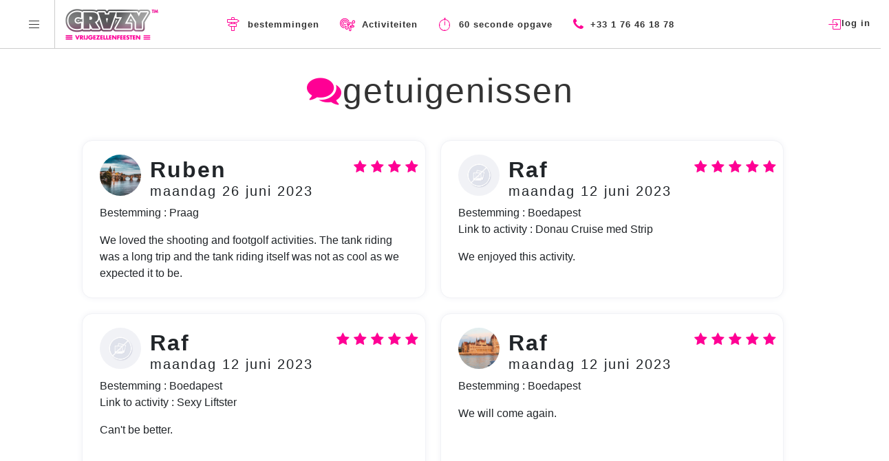

--- FILE ---
content_type: text/html; charset=utf-8
request_url: https://www.crazy-vrijgezellenfeesten.com/testimonials
body_size: 140413
content:
<!DOCTYPE html>
<html lang="nl">
	<head>
		<meta charset="UTF-8">
<script type="text/javascript">window.NREUM||(NREUM={});NREUM.info={"beacon":"bam.nr-data.net","errorBeacon":"bam.nr-data.net","licenseKey":"fd08a6fff1","applicationID":"57855230","transactionName":"JgoPFUBYXlpcRRlNUhYRCAxdWVtXVUQZUFkBABk=","queueTime":2,"applicationTime":212,"agent":""}</script>
<script type="text/javascript">(window.NREUM||(NREUM={})).init={ajax:{deny_list:["bam.nr-data.net"]},feature_flags:["soft_nav"]};(window.NREUM||(NREUM={})).loader_config={licenseKey:"fd08a6fff1",applicationID:"57855230",browserID:"57857375"};;/*! For license information please see nr-loader-rum-1.308.0.min.js.LICENSE.txt */
(()=>{var e,t,r={163:(e,t,r)=>{"use strict";r.d(t,{j:()=>E});var n=r(384),i=r(1741);var a=r(2555);r(860).K7.genericEvents;const s="experimental.resources",o="register",c=e=>{if(!e||"string"!=typeof e)return!1;try{document.createDocumentFragment().querySelector(e)}catch{return!1}return!0};var d=r(2614),u=r(944),l=r(8122);const f="[data-nr-mask]",g=e=>(0,l.a)(e,(()=>{const e={feature_flags:[],experimental:{allow_registered_children:!1,resources:!1},mask_selector:"*",block_selector:"[data-nr-block]",mask_input_options:{color:!1,date:!1,"datetime-local":!1,email:!1,month:!1,number:!1,range:!1,search:!1,tel:!1,text:!1,time:!1,url:!1,week:!1,textarea:!1,select:!1,password:!0}};return{ajax:{deny_list:void 0,block_internal:!0,enabled:!0,autoStart:!0},api:{get allow_registered_children(){return e.feature_flags.includes(o)||e.experimental.allow_registered_children},set allow_registered_children(t){e.experimental.allow_registered_children=t},duplicate_registered_data:!1},browser_consent_mode:{enabled:!1},distributed_tracing:{enabled:void 0,exclude_newrelic_header:void 0,cors_use_newrelic_header:void 0,cors_use_tracecontext_headers:void 0,allowed_origins:void 0},get feature_flags(){return e.feature_flags},set feature_flags(t){e.feature_flags=t},generic_events:{enabled:!0,autoStart:!0},harvest:{interval:30},jserrors:{enabled:!0,autoStart:!0},logging:{enabled:!0,autoStart:!0},metrics:{enabled:!0,autoStart:!0},obfuscate:void 0,page_action:{enabled:!0},page_view_event:{enabled:!0,autoStart:!0},page_view_timing:{enabled:!0,autoStart:!0},performance:{capture_marks:!1,capture_measures:!1,capture_detail:!0,resources:{get enabled(){return e.feature_flags.includes(s)||e.experimental.resources},set enabled(t){e.experimental.resources=t},asset_types:[],first_party_domains:[],ignore_newrelic:!0}},privacy:{cookies_enabled:!0},proxy:{assets:void 0,beacon:void 0},session:{expiresMs:d.wk,inactiveMs:d.BB},session_replay:{autoStart:!0,enabled:!1,preload:!1,sampling_rate:10,error_sampling_rate:100,collect_fonts:!1,inline_images:!1,fix_stylesheets:!0,mask_all_inputs:!0,get mask_text_selector(){return e.mask_selector},set mask_text_selector(t){c(t)?e.mask_selector="".concat(t,",").concat(f):""===t||null===t?e.mask_selector=f:(0,u.R)(5,t)},get block_class(){return"nr-block"},get ignore_class(){return"nr-ignore"},get mask_text_class(){return"nr-mask"},get block_selector(){return e.block_selector},set block_selector(t){c(t)?e.block_selector+=",".concat(t):""!==t&&(0,u.R)(6,t)},get mask_input_options(){return e.mask_input_options},set mask_input_options(t){t&&"object"==typeof t?e.mask_input_options={...t,password:!0}:(0,u.R)(7,t)}},session_trace:{enabled:!0,autoStart:!0},soft_navigations:{enabled:!0,autoStart:!0},spa:{enabled:!0,autoStart:!0},ssl:void 0,user_actions:{enabled:!0,elementAttributes:["id","className","tagName","type"]}}})());var p=r(6154),m=r(9324);let h=0;const v={buildEnv:m.F3,distMethod:m.Xs,version:m.xv,originTime:p.WN},b={consented:!1},y={appMetadata:{},get consented(){return this.session?.state?.consent||b.consented},set consented(e){b.consented=e},customTransaction:void 0,denyList:void 0,disabled:!1,harvester:void 0,isolatedBacklog:!1,isRecording:!1,loaderType:void 0,maxBytes:3e4,obfuscator:void 0,onerror:void 0,ptid:void 0,releaseIds:{},session:void 0,timeKeeper:void 0,registeredEntities:[],jsAttributesMetadata:{bytes:0},get harvestCount(){return++h}},_=e=>{const t=(0,l.a)(e,y),r=Object.keys(v).reduce((e,t)=>(e[t]={value:v[t],writable:!1,configurable:!0,enumerable:!0},e),{});return Object.defineProperties(t,r)};var w=r(5701);const x=e=>{const t=e.startsWith("http");e+="/",r.p=t?e:"https://"+e};var R=r(7836),k=r(3241);const A={accountID:void 0,trustKey:void 0,agentID:void 0,licenseKey:void 0,applicationID:void 0,xpid:void 0},S=e=>(0,l.a)(e,A),T=new Set;function E(e,t={},r,s){let{init:o,info:c,loader_config:d,runtime:u={},exposed:l=!0}=t;if(!c){const e=(0,n.pV)();o=e.init,c=e.info,d=e.loader_config}e.init=g(o||{}),e.loader_config=S(d||{}),c.jsAttributes??={},p.bv&&(c.jsAttributes.isWorker=!0),e.info=(0,a.D)(c);const f=e.init,m=[c.beacon,c.errorBeacon];T.has(e.agentIdentifier)||(f.proxy.assets&&(x(f.proxy.assets),m.push(f.proxy.assets)),f.proxy.beacon&&m.push(f.proxy.beacon),e.beacons=[...m],function(e){const t=(0,n.pV)();Object.getOwnPropertyNames(i.W.prototype).forEach(r=>{const n=i.W.prototype[r];if("function"!=typeof n||"constructor"===n)return;let a=t[r];e[r]&&!1!==e.exposed&&"micro-agent"!==e.runtime?.loaderType&&(t[r]=(...t)=>{const n=e[r](...t);return a?a(...t):n})})}(e),(0,n.US)("activatedFeatures",w.B)),u.denyList=[...f.ajax.deny_list||[],...f.ajax.block_internal?m:[]],u.ptid=e.agentIdentifier,u.loaderType=r,e.runtime=_(u),T.has(e.agentIdentifier)||(e.ee=R.ee.get(e.agentIdentifier),e.exposed=l,(0,k.W)({agentIdentifier:e.agentIdentifier,drained:!!w.B?.[e.agentIdentifier],type:"lifecycle",name:"initialize",feature:void 0,data:e.config})),T.add(e.agentIdentifier)}},384:(e,t,r)=>{"use strict";r.d(t,{NT:()=>s,US:()=>u,Zm:()=>o,bQ:()=>d,dV:()=>c,pV:()=>l});var n=r(6154),i=r(1863),a=r(1910);const s={beacon:"bam.nr-data.net",errorBeacon:"bam.nr-data.net"};function o(){return n.gm.NREUM||(n.gm.NREUM={}),void 0===n.gm.newrelic&&(n.gm.newrelic=n.gm.NREUM),n.gm.NREUM}function c(){let e=o();return e.o||(e.o={ST:n.gm.setTimeout,SI:n.gm.setImmediate||n.gm.setInterval,CT:n.gm.clearTimeout,XHR:n.gm.XMLHttpRequest,REQ:n.gm.Request,EV:n.gm.Event,PR:n.gm.Promise,MO:n.gm.MutationObserver,FETCH:n.gm.fetch,WS:n.gm.WebSocket},(0,a.i)(...Object.values(e.o))),e}function d(e,t){let r=o();r.initializedAgents??={},t.initializedAt={ms:(0,i.t)(),date:new Date},r.initializedAgents[e]=t}function u(e,t){o()[e]=t}function l(){return function(){let e=o();const t=e.info||{};e.info={beacon:s.beacon,errorBeacon:s.errorBeacon,...t}}(),function(){let e=o();const t=e.init||{};e.init={...t}}(),c(),function(){let e=o();const t=e.loader_config||{};e.loader_config={...t}}(),o()}},782:(e,t,r)=>{"use strict";r.d(t,{T:()=>n});const n=r(860).K7.pageViewTiming},860:(e,t,r)=>{"use strict";r.d(t,{$J:()=>u,K7:()=>c,P3:()=>d,XX:()=>i,Yy:()=>o,df:()=>a,qY:()=>n,v4:()=>s});const n="events",i="jserrors",a="browser/blobs",s="rum",o="browser/logs",c={ajax:"ajax",genericEvents:"generic_events",jserrors:i,logging:"logging",metrics:"metrics",pageAction:"page_action",pageViewEvent:"page_view_event",pageViewTiming:"page_view_timing",sessionReplay:"session_replay",sessionTrace:"session_trace",softNav:"soft_navigations",spa:"spa"},d={[c.pageViewEvent]:1,[c.pageViewTiming]:2,[c.metrics]:3,[c.jserrors]:4,[c.spa]:5,[c.ajax]:6,[c.sessionTrace]:7,[c.softNav]:8,[c.sessionReplay]:9,[c.logging]:10,[c.genericEvents]:11},u={[c.pageViewEvent]:s,[c.pageViewTiming]:n,[c.ajax]:n,[c.spa]:n,[c.softNav]:n,[c.metrics]:i,[c.jserrors]:i,[c.sessionTrace]:a,[c.sessionReplay]:a,[c.logging]:o,[c.genericEvents]:"ins"}},944:(e,t,r)=>{"use strict";r.d(t,{R:()=>i});var n=r(3241);function i(e,t){"function"==typeof console.debug&&(console.debug("New Relic Warning: https://github.com/newrelic/newrelic-browser-agent/blob/main/docs/warning-codes.md#".concat(e),t),(0,n.W)({agentIdentifier:null,drained:null,type:"data",name:"warn",feature:"warn",data:{code:e,secondary:t}}))}},1687:(e,t,r)=>{"use strict";r.d(t,{Ak:()=>d,Ze:()=>f,x3:()=>u});var n=r(3241),i=r(7836),a=r(3606),s=r(860),o=r(2646);const c={};function d(e,t){const r={staged:!1,priority:s.P3[t]||0};l(e),c[e].get(t)||c[e].set(t,r)}function u(e,t){e&&c[e]&&(c[e].get(t)&&c[e].delete(t),p(e,t,!1),c[e].size&&g(e))}function l(e){if(!e)throw new Error("agentIdentifier required");c[e]||(c[e]=new Map)}function f(e="",t="feature",r=!1){if(l(e),!e||!c[e].get(t)||r)return p(e,t);c[e].get(t).staged=!0,g(e)}function g(e){const t=Array.from(c[e]);t.every(([e,t])=>t.staged)&&(t.sort((e,t)=>e[1].priority-t[1].priority),t.forEach(([t])=>{c[e].delete(t),p(e,t)}))}function p(e,t,r=!0){const s=e?i.ee.get(e):i.ee,c=a.i.handlers;if(!s.aborted&&s.backlog&&c){if((0,n.W)({agentIdentifier:e,type:"lifecycle",name:"drain",feature:t}),r){const e=s.backlog[t],r=c[t];if(r){for(let t=0;e&&t<e.length;++t)m(e[t],r);Object.entries(r).forEach(([e,t])=>{Object.values(t||{}).forEach(t=>{t[0]?.on&&t[0]?.context()instanceof o.y&&t[0].on(e,t[1])})})}}s.isolatedBacklog||delete c[t],s.backlog[t]=null,s.emit("drain-"+t,[])}}function m(e,t){var r=e[1];Object.values(t[r]||{}).forEach(t=>{var r=e[0];if(t[0]===r){var n=t[1],i=e[3],a=e[2];n.apply(i,a)}})}},1738:(e,t,r)=>{"use strict";r.d(t,{U:()=>g,Y:()=>f});var n=r(3241),i=r(9908),a=r(1863),s=r(944),o=r(5701),c=r(3969),d=r(8362),u=r(860),l=r(4261);function f(e,t,r,a){const f=a||r;!f||f[e]&&f[e]!==d.d.prototype[e]||(f[e]=function(){(0,i.p)(c.xV,["API/"+e+"/called"],void 0,u.K7.metrics,r.ee),(0,n.W)({agentIdentifier:r.agentIdentifier,drained:!!o.B?.[r.agentIdentifier],type:"data",name:"api",feature:l.Pl+e,data:{}});try{return t.apply(this,arguments)}catch(e){(0,s.R)(23,e)}})}function g(e,t,r,n,s){const o=e.info;null===r?delete o.jsAttributes[t]:o.jsAttributes[t]=r,(s||null===r)&&(0,i.p)(l.Pl+n,[(0,a.t)(),t,r],void 0,"session",e.ee)}},1741:(e,t,r)=>{"use strict";r.d(t,{W:()=>a});var n=r(944),i=r(4261);class a{#e(e,...t){if(this[e]!==a.prototype[e])return this[e](...t);(0,n.R)(35,e)}addPageAction(e,t){return this.#e(i.hG,e,t)}register(e){return this.#e(i.eY,e)}recordCustomEvent(e,t){return this.#e(i.fF,e,t)}setPageViewName(e,t){return this.#e(i.Fw,e,t)}setCustomAttribute(e,t,r){return this.#e(i.cD,e,t,r)}noticeError(e,t){return this.#e(i.o5,e,t)}setUserId(e,t=!1){return this.#e(i.Dl,e,t)}setApplicationVersion(e){return this.#e(i.nb,e)}setErrorHandler(e){return this.#e(i.bt,e)}addRelease(e,t){return this.#e(i.k6,e,t)}log(e,t){return this.#e(i.$9,e,t)}start(){return this.#e(i.d3)}finished(e){return this.#e(i.BL,e)}recordReplay(){return this.#e(i.CH)}pauseReplay(){return this.#e(i.Tb)}addToTrace(e){return this.#e(i.U2,e)}setCurrentRouteName(e){return this.#e(i.PA,e)}interaction(e){return this.#e(i.dT,e)}wrapLogger(e,t,r){return this.#e(i.Wb,e,t,r)}measure(e,t){return this.#e(i.V1,e,t)}consent(e){return this.#e(i.Pv,e)}}},1863:(e,t,r)=>{"use strict";function n(){return Math.floor(performance.now())}r.d(t,{t:()=>n})},1910:(e,t,r)=>{"use strict";r.d(t,{i:()=>a});var n=r(944);const i=new Map;function a(...e){return e.every(e=>{if(i.has(e))return i.get(e);const t="function"==typeof e?e.toString():"",r=t.includes("[native code]"),a=t.includes("nrWrapper");return r||a||(0,n.R)(64,e?.name||t),i.set(e,r),r})}},2555:(e,t,r)=>{"use strict";r.d(t,{D:()=>o,f:()=>s});var n=r(384),i=r(8122);const a={beacon:n.NT.beacon,errorBeacon:n.NT.errorBeacon,licenseKey:void 0,applicationID:void 0,sa:void 0,queueTime:void 0,applicationTime:void 0,ttGuid:void 0,user:void 0,account:void 0,product:void 0,extra:void 0,jsAttributes:{},userAttributes:void 0,atts:void 0,transactionName:void 0,tNamePlain:void 0};function s(e){try{return!!e.licenseKey&&!!e.errorBeacon&&!!e.applicationID}catch(e){return!1}}const o=e=>(0,i.a)(e,a)},2614:(e,t,r)=>{"use strict";r.d(t,{BB:()=>s,H3:()=>n,g:()=>d,iL:()=>c,tS:()=>o,uh:()=>i,wk:()=>a});const n="NRBA",i="SESSION",a=144e5,s=18e5,o={STARTED:"session-started",PAUSE:"session-pause",RESET:"session-reset",RESUME:"session-resume",UPDATE:"session-update"},c={SAME_TAB:"same-tab",CROSS_TAB:"cross-tab"},d={OFF:0,FULL:1,ERROR:2}},2646:(e,t,r)=>{"use strict";r.d(t,{y:()=>n});class n{constructor(e){this.contextId=e}}},2843:(e,t,r)=>{"use strict";r.d(t,{G:()=>a,u:()=>i});var n=r(3878);function i(e,t=!1,r,i){(0,n.DD)("visibilitychange",function(){if(t)return void("hidden"===document.visibilityState&&e());e(document.visibilityState)},r,i)}function a(e,t,r){(0,n.sp)("pagehide",e,t,r)}},3241:(e,t,r)=>{"use strict";r.d(t,{W:()=>a});var n=r(6154);const i="newrelic";function a(e={}){try{n.gm.dispatchEvent(new CustomEvent(i,{detail:e}))}catch(e){}}},3606:(e,t,r)=>{"use strict";r.d(t,{i:()=>a});var n=r(9908);a.on=s;var i=a.handlers={};function a(e,t,r,a){s(a||n.d,i,e,t,r)}function s(e,t,r,i,a){a||(a="feature"),e||(e=n.d);var s=t[a]=t[a]||{};(s[r]=s[r]||[]).push([e,i])}},3878:(e,t,r)=>{"use strict";function n(e,t){return{capture:e,passive:!1,signal:t}}function i(e,t,r=!1,i){window.addEventListener(e,t,n(r,i))}function a(e,t,r=!1,i){document.addEventListener(e,t,n(r,i))}r.d(t,{DD:()=>a,jT:()=>n,sp:()=>i})},3969:(e,t,r)=>{"use strict";r.d(t,{TZ:()=>n,XG:()=>o,rs:()=>i,xV:()=>s,z_:()=>a});const n=r(860).K7.metrics,i="sm",a="cm",s="storeSupportabilityMetrics",o="storeEventMetrics"},4234:(e,t,r)=>{"use strict";r.d(t,{W:()=>a});var n=r(7836),i=r(1687);class a{constructor(e,t){this.agentIdentifier=e,this.ee=n.ee.get(e),this.featureName=t,this.blocked=!1}deregisterDrain(){(0,i.x3)(this.agentIdentifier,this.featureName)}}},4261:(e,t,r)=>{"use strict";r.d(t,{$9:()=>d,BL:()=>o,CH:()=>g,Dl:()=>_,Fw:()=>y,PA:()=>h,Pl:()=>n,Pv:()=>k,Tb:()=>l,U2:()=>a,V1:()=>R,Wb:()=>x,bt:()=>b,cD:()=>v,d3:()=>w,dT:()=>c,eY:()=>p,fF:()=>f,hG:()=>i,k6:()=>s,nb:()=>m,o5:()=>u});const n="api-",i="addPageAction",a="addToTrace",s="addRelease",o="finished",c="interaction",d="log",u="noticeError",l="pauseReplay",f="recordCustomEvent",g="recordReplay",p="register",m="setApplicationVersion",h="setCurrentRouteName",v="setCustomAttribute",b="setErrorHandler",y="setPageViewName",_="setUserId",w="start",x="wrapLogger",R="measure",k="consent"},5289:(e,t,r)=>{"use strict";r.d(t,{GG:()=>s,Qr:()=>c,sB:()=>o});var n=r(3878),i=r(6389);function a(){return"undefined"==typeof document||"complete"===document.readyState}function s(e,t){if(a())return e();const r=(0,i.J)(e),s=setInterval(()=>{a()&&(clearInterval(s),r())},500);(0,n.sp)("load",r,t)}function o(e){if(a())return e();(0,n.DD)("DOMContentLoaded",e)}function c(e){if(a())return e();(0,n.sp)("popstate",e)}},5607:(e,t,r)=>{"use strict";r.d(t,{W:()=>n});const n=(0,r(9566).bz)()},5701:(e,t,r)=>{"use strict";r.d(t,{B:()=>a,t:()=>s});var n=r(3241);const i=new Set,a={};function s(e,t){const r=t.agentIdentifier;a[r]??={},e&&"object"==typeof e&&(i.has(r)||(t.ee.emit("rumresp",[e]),a[r]=e,i.add(r),(0,n.W)({agentIdentifier:r,loaded:!0,drained:!0,type:"lifecycle",name:"load",feature:void 0,data:e})))}},6154:(e,t,r)=>{"use strict";r.d(t,{OF:()=>c,RI:()=>i,WN:()=>u,bv:()=>a,eN:()=>l,gm:()=>s,mw:()=>o,sb:()=>d});var n=r(1863);const i="undefined"!=typeof window&&!!window.document,a="undefined"!=typeof WorkerGlobalScope&&("undefined"!=typeof self&&self instanceof WorkerGlobalScope&&self.navigator instanceof WorkerNavigator||"undefined"!=typeof globalThis&&globalThis instanceof WorkerGlobalScope&&globalThis.navigator instanceof WorkerNavigator),s=i?window:"undefined"!=typeof WorkerGlobalScope&&("undefined"!=typeof self&&self instanceof WorkerGlobalScope&&self||"undefined"!=typeof globalThis&&globalThis instanceof WorkerGlobalScope&&globalThis),o=Boolean("hidden"===s?.document?.visibilityState),c=/iPad|iPhone|iPod/.test(s.navigator?.userAgent),d=c&&"undefined"==typeof SharedWorker,u=((()=>{const e=s.navigator?.userAgent?.match(/Firefox[/\s](\d+\.\d+)/);Array.isArray(e)&&e.length>=2&&e[1]})(),Date.now()-(0,n.t)()),l=()=>"undefined"!=typeof PerformanceNavigationTiming&&s?.performance?.getEntriesByType("navigation")?.[0]?.responseStart},6389:(e,t,r)=>{"use strict";function n(e,t=500,r={}){const n=r?.leading||!1;let i;return(...r)=>{n&&void 0===i&&(e.apply(this,r),i=setTimeout(()=>{i=clearTimeout(i)},t)),n||(clearTimeout(i),i=setTimeout(()=>{e.apply(this,r)},t))}}function i(e){let t=!1;return(...r)=>{t||(t=!0,e.apply(this,r))}}r.d(t,{J:()=>i,s:()=>n})},6630:(e,t,r)=>{"use strict";r.d(t,{T:()=>n});const n=r(860).K7.pageViewEvent},7699:(e,t,r)=>{"use strict";r.d(t,{It:()=>a,KC:()=>o,No:()=>i,qh:()=>s});var n=r(860);const i=16e3,a=1e6,s="SESSION_ERROR",o={[n.K7.logging]:!0,[n.K7.genericEvents]:!1,[n.K7.jserrors]:!1,[n.K7.ajax]:!1}},7836:(e,t,r)=>{"use strict";r.d(t,{P:()=>o,ee:()=>c});var n=r(384),i=r(8990),a=r(2646),s=r(5607);const o="nr@context:".concat(s.W),c=function e(t,r){var n={},s={},u={},l=!1;try{l=16===r.length&&d.initializedAgents?.[r]?.runtime.isolatedBacklog}catch(e){}var f={on:p,addEventListener:p,removeEventListener:function(e,t){var r=n[e];if(!r)return;for(var i=0;i<r.length;i++)r[i]===t&&r.splice(i,1)},emit:function(e,r,n,i,a){!1!==a&&(a=!0);if(c.aborted&&!i)return;t&&a&&t.emit(e,r,n);var o=g(n);m(e).forEach(e=>{e.apply(o,r)});var d=v()[s[e]];d&&d.push([f,e,r,o]);return o},get:h,listeners:m,context:g,buffer:function(e,t){const r=v();if(t=t||"feature",f.aborted)return;Object.entries(e||{}).forEach(([e,n])=>{s[n]=t,t in r||(r[t]=[])})},abort:function(){f._aborted=!0,Object.keys(f.backlog).forEach(e=>{delete f.backlog[e]})},isBuffering:function(e){return!!v()[s[e]]},debugId:r,backlog:l?{}:t&&"object"==typeof t.backlog?t.backlog:{},isolatedBacklog:l};return Object.defineProperty(f,"aborted",{get:()=>{let e=f._aborted||!1;return e||(t&&(e=t.aborted),e)}}),f;function g(e){return e&&e instanceof a.y?e:e?(0,i.I)(e,o,()=>new a.y(o)):new a.y(o)}function p(e,t){n[e]=m(e).concat(t)}function m(e){return n[e]||[]}function h(t){return u[t]=u[t]||e(f,t)}function v(){return f.backlog}}(void 0,"globalEE"),d=(0,n.Zm)();d.ee||(d.ee=c)},8122:(e,t,r)=>{"use strict";r.d(t,{a:()=>i});var n=r(944);function i(e,t){try{if(!e||"object"!=typeof e)return(0,n.R)(3);if(!t||"object"!=typeof t)return(0,n.R)(4);const r=Object.create(Object.getPrototypeOf(t),Object.getOwnPropertyDescriptors(t)),a=0===Object.keys(r).length?e:r;for(let s in a)if(void 0!==e[s])try{if(null===e[s]){r[s]=null;continue}Array.isArray(e[s])&&Array.isArray(t[s])?r[s]=Array.from(new Set([...e[s],...t[s]])):"object"==typeof e[s]&&"object"==typeof t[s]?r[s]=i(e[s],t[s]):r[s]=e[s]}catch(e){r[s]||(0,n.R)(1,e)}return r}catch(e){(0,n.R)(2,e)}}},8362:(e,t,r)=>{"use strict";r.d(t,{d:()=>a});var n=r(9566),i=r(1741);class a extends i.W{agentIdentifier=(0,n.LA)(16)}},8374:(e,t,r)=>{r.nc=(()=>{try{return document?.currentScript?.nonce}catch(e){}return""})()},8990:(e,t,r)=>{"use strict";r.d(t,{I:()=>i});var n=Object.prototype.hasOwnProperty;function i(e,t,r){if(n.call(e,t))return e[t];var i=r();if(Object.defineProperty&&Object.keys)try{return Object.defineProperty(e,t,{value:i,writable:!0,enumerable:!1}),i}catch(e){}return e[t]=i,i}},9324:(e,t,r)=>{"use strict";r.d(t,{F3:()=>i,Xs:()=>a,xv:()=>n});const n="1.308.0",i="PROD",a="CDN"},9566:(e,t,r)=>{"use strict";r.d(t,{LA:()=>o,bz:()=>s});var n=r(6154);const i="xxxxxxxx-xxxx-4xxx-yxxx-xxxxxxxxxxxx";function a(e,t){return e?15&e[t]:16*Math.random()|0}function s(){const e=n.gm?.crypto||n.gm?.msCrypto;let t,r=0;return e&&e.getRandomValues&&(t=e.getRandomValues(new Uint8Array(30))),i.split("").map(e=>"x"===e?a(t,r++).toString(16):"y"===e?(3&a()|8).toString(16):e).join("")}function o(e){const t=n.gm?.crypto||n.gm?.msCrypto;let r,i=0;t&&t.getRandomValues&&(r=t.getRandomValues(new Uint8Array(e)));const s=[];for(var o=0;o<e;o++)s.push(a(r,i++).toString(16));return s.join("")}},9908:(e,t,r)=>{"use strict";r.d(t,{d:()=>n,p:()=>i});var n=r(7836).ee.get("handle");function i(e,t,r,i,a){a?(a.buffer([e],i),a.emit(e,t,r)):(n.buffer([e],i),n.emit(e,t,r))}}},n={};function i(e){var t=n[e];if(void 0!==t)return t.exports;var a=n[e]={exports:{}};return r[e](a,a.exports,i),a.exports}i.m=r,i.d=(e,t)=>{for(var r in t)i.o(t,r)&&!i.o(e,r)&&Object.defineProperty(e,r,{enumerable:!0,get:t[r]})},i.f={},i.e=e=>Promise.all(Object.keys(i.f).reduce((t,r)=>(i.f[r](e,t),t),[])),i.u=e=>"nr-rum-1.308.0.min.js",i.o=(e,t)=>Object.prototype.hasOwnProperty.call(e,t),e={},t="NRBA-1.308.0.PROD:",i.l=(r,n,a,s)=>{if(e[r])e[r].push(n);else{var o,c;if(void 0!==a)for(var d=document.getElementsByTagName("script"),u=0;u<d.length;u++){var l=d[u];if(l.getAttribute("src")==r||l.getAttribute("data-webpack")==t+a){o=l;break}}if(!o){c=!0;var f={296:"sha512-+MIMDsOcckGXa1EdWHqFNv7P+JUkd5kQwCBr3KE6uCvnsBNUrdSt4a/3/L4j4TxtnaMNjHpza2/erNQbpacJQA=="};(o=document.createElement("script")).charset="utf-8",i.nc&&o.setAttribute("nonce",i.nc),o.setAttribute("data-webpack",t+a),o.src=r,0!==o.src.indexOf(window.location.origin+"/")&&(o.crossOrigin="anonymous"),f[s]&&(o.integrity=f[s])}e[r]=[n];var g=(t,n)=>{o.onerror=o.onload=null,clearTimeout(p);var i=e[r];if(delete e[r],o.parentNode&&o.parentNode.removeChild(o),i&&i.forEach(e=>e(n)),t)return t(n)},p=setTimeout(g.bind(null,void 0,{type:"timeout",target:o}),12e4);o.onerror=g.bind(null,o.onerror),o.onload=g.bind(null,o.onload),c&&document.head.appendChild(o)}},i.r=e=>{"undefined"!=typeof Symbol&&Symbol.toStringTag&&Object.defineProperty(e,Symbol.toStringTag,{value:"Module"}),Object.defineProperty(e,"__esModule",{value:!0})},i.p="https://js-agent.newrelic.com/",(()=>{var e={374:0,840:0};i.f.j=(t,r)=>{var n=i.o(e,t)?e[t]:void 0;if(0!==n)if(n)r.push(n[2]);else{var a=new Promise((r,i)=>n=e[t]=[r,i]);r.push(n[2]=a);var s=i.p+i.u(t),o=new Error;i.l(s,r=>{if(i.o(e,t)&&(0!==(n=e[t])&&(e[t]=void 0),n)){var a=r&&("load"===r.type?"missing":r.type),s=r&&r.target&&r.target.src;o.message="Loading chunk "+t+" failed: ("+a+": "+s+")",o.name="ChunkLoadError",o.type=a,o.request=s,n[1](o)}},"chunk-"+t,t)}};var t=(t,r)=>{var n,a,[s,o,c]=r,d=0;if(s.some(t=>0!==e[t])){for(n in o)i.o(o,n)&&(i.m[n]=o[n]);if(c)c(i)}for(t&&t(r);d<s.length;d++)a=s[d],i.o(e,a)&&e[a]&&e[a][0](),e[a]=0},r=self["webpackChunk:NRBA-1.308.0.PROD"]=self["webpackChunk:NRBA-1.308.0.PROD"]||[];r.forEach(t.bind(null,0)),r.push=t.bind(null,r.push.bind(r))})(),(()=>{"use strict";i(8374);var e=i(8362),t=i(860);const r=Object.values(t.K7);var n=i(163);var a=i(9908),s=i(1863),o=i(4261),c=i(1738);var d=i(1687),u=i(4234),l=i(5289),f=i(6154),g=i(944),p=i(384);const m=e=>f.RI&&!0===e?.privacy.cookies_enabled;function h(e){return!!(0,p.dV)().o.MO&&m(e)&&!0===e?.session_trace.enabled}var v=i(6389),b=i(7699);class y extends u.W{constructor(e,t){super(e.agentIdentifier,t),this.agentRef=e,this.abortHandler=void 0,this.featAggregate=void 0,this.loadedSuccessfully=void 0,this.onAggregateImported=new Promise(e=>{this.loadedSuccessfully=e}),this.deferred=Promise.resolve(),!1===e.init[this.featureName].autoStart?this.deferred=new Promise((t,r)=>{this.ee.on("manual-start-all",(0,v.J)(()=>{(0,d.Ak)(e.agentIdentifier,this.featureName),t()}))}):(0,d.Ak)(e.agentIdentifier,t)}importAggregator(e,t,r={}){if(this.featAggregate)return;const n=async()=>{let n;await this.deferred;try{if(m(e.init)){const{setupAgentSession:t}=await i.e(296).then(i.bind(i,3305));n=t(e)}}catch(e){(0,g.R)(20,e),this.ee.emit("internal-error",[e]),(0,a.p)(b.qh,[e],void 0,this.featureName,this.ee)}try{if(!this.#t(this.featureName,n,e.init))return(0,d.Ze)(this.agentIdentifier,this.featureName),void this.loadedSuccessfully(!1);const{Aggregate:i}=await t();this.featAggregate=new i(e,r),e.runtime.harvester.initializedAggregates.push(this.featAggregate),this.loadedSuccessfully(!0)}catch(e){(0,g.R)(34,e),this.abortHandler?.(),(0,d.Ze)(this.agentIdentifier,this.featureName,!0),this.loadedSuccessfully(!1),this.ee&&this.ee.abort()}};f.RI?(0,l.GG)(()=>n(),!0):n()}#t(e,r,n){if(this.blocked)return!1;switch(e){case t.K7.sessionReplay:return h(n)&&!!r;case t.K7.sessionTrace:return!!r;default:return!0}}}var _=i(6630),w=i(2614),x=i(3241);class R extends y{static featureName=_.T;constructor(e){var t;super(e,_.T),this.setupInspectionEvents(e.agentIdentifier),t=e,(0,c.Y)(o.Fw,function(e,r){"string"==typeof e&&("/"!==e.charAt(0)&&(e="/"+e),t.runtime.customTransaction=(r||"http://custom.transaction")+e,(0,a.p)(o.Pl+o.Fw,[(0,s.t)()],void 0,void 0,t.ee))},t),this.importAggregator(e,()=>i.e(296).then(i.bind(i,3943)))}setupInspectionEvents(e){const t=(t,r)=>{t&&(0,x.W)({agentIdentifier:e,timeStamp:t.timeStamp,loaded:"complete"===t.target.readyState,type:"window",name:r,data:t.target.location+""})};(0,l.sB)(e=>{t(e,"DOMContentLoaded")}),(0,l.GG)(e=>{t(e,"load")}),(0,l.Qr)(e=>{t(e,"navigate")}),this.ee.on(w.tS.UPDATE,(t,r)=>{(0,x.W)({agentIdentifier:e,type:"lifecycle",name:"session",data:r})})}}class k extends e.d{constructor(e){var t;(super(),f.gm)?(this.features={},(0,p.bQ)(this.agentIdentifier,this),this.desiredFeatures=new Set(e.features||[]),this.desiredFeatures.add(R),(0,n.j)(this,e,e.loaderType||"agent"),t=this,(0,c.Y)(o.cD,function(e,r,n=!1){if("string"==typeof e){if(["string","number","boolean"].includes(typeof r)||null===r)return(0,c.U)(t,e,r,o.cD,n);(0,g.R)(40,typeof r)}else(0,g.R)(39,typeof e)},t),function(e){(0,c.Y)(o.Dl,function(t,r=!1){if("string"!=typeof t&&null!==t)return void(0,g.R)(41,typeof t);const n=e.info.jsAttributes["enduser.id"];r&&null!=n&&n!==t?(0,a.p)(o.Pl+"setUserIdAndResetSession",[t],void 0,"session",e.ee):(0,c.U)(e,"enduser.id",t,o.Dl,!0)},e)}(this),function(e){(0,c.Y)(o.nb,function(t){if("string"==typeof t||null===t)return(0,c.U)(e,"application.version",t,o.nb,!1);(0,g.R)(42,typeof t)},e)}(this),function(e){(0,c.Y)(o.d3,function(){e.ee.emit("manual-start-all")},e)}(this),function(e){(0,c.Y)(o.Pv,function(t=!0){if("boolean"==typeof t){if((0,a.p)(o.Pl+o.Pv,[t],void 0,"session",e.ee),e.runtime.consented=t,t){const t=e.features.page_view_event;t.onAggregateImported.then(e=>{const r=t.featAggregate;e&&!r.sentRum&&r.sendRum()})}}else(0,g.R)(65,typeof t)},e)}(this),this.run()):(0,g.R)(21)}get config(){return{info:this.info,init:this.init,loader_config:this.loader_config,runtime:this.runtime}}get api(){return this}run(){try{const e=function(e){const t={};return r.forEach(r=>{t[r]=!!e[r]?.enabled}),t}(this.init),n=[...this.desiredFeatures];n.sort((e,r)=>t.P3[e.featureName]-t.P3[r.featureName]),n.forEach(r=>{if(!e[r.featureName]&&r.featureName!==t.K7.pageViewEvent)return;if(r.featureName===t.K7.spa)return void(0,g.R)(67);const n=function(e){switch(e){case t.K7.ajax:return[t.K7.jserrors];case t.K7.sessionTrace:return[t.K7.ajax,t.K7.pageViewEvent];case t.K7.sessionReplay:return[t.K7.sessionTrace];case t.K7.pageViewTiming:return[t.K7.pageViewEvent];default:return[]}}(r.featureName).filter(e=>!(e in this.features));n.length>0&&(0,g.R)(36,{targetFeature:r.featureName,missingDependencies:n}),this.features[r.featureName]=new r(this)})}catch(e){(0,g.R)(22,e);for(const e in this.features)this.features[e].abortHandler?.();const t=(0,p.Zm)();delete t.initializedAgents[this.agentIdentifier]?.features,delete this.sharedAggregator;return t.ee.get(this.agentIdentifier).abort(),!1}}}var A=i(2843),S=i(782);class T extends y{static featureName=S.T;constructor(e){super(e,S.T),f.RI&&((0,A.u)(()=>(0,a.p)("docHidden",[(0,s.t)()],void 0,S.T,this.ee),!0),(0,A.G)(()=>(0,a.p)("winPagehide",[(0,s.t)()],void 0,S.T,this.ee)),this.importAggregator(e,()=>i.e(296).then(i.bind(i,2117))))}}var E=i(3969);class I extends y{static featureName=E.TZ;constructor(e){super(e,E.TZ),f.RI&&document.addEventListener("securitypolicyviolation",e=>{(0,a.p)(E.xV,["Generic/CSPViolation/Detected"],void 0,this.featureName,this.ee)}),this.importAggregator(e,()=>i.e(296).then(i.bind(i,9623)))}}new k({features:[R,T,I],loaderType:"lite"})})()})();</script>
<script>
	var locale = "nl";
</script>
  <title>	getuigenissen Crazy-Vrijgezellenfeesten
</title>
	<meta name="google-site-verification" content="pmWcsgZslOB0iQAGyEcn3Rf9EL3M8yjXbAA3rYAd1WI" />
	
<meta name="viewport" content="width=device-width, initial-scale=1">
  <meta name="description" content="Crazy-Vrijgezellenfeesten : De specialist in het organiseren van vrijgezellenfeesten in het buitenland">
  <meta name="keywords" content="">
<meta property="og:title" content="	getuigenissen Crazy-Vrijgezellenfeesten
">
<meta property="og:description" content="">
<meta property="og:type" content="website" />
	<meta property="og:image" content="https://s3-eu-west-1.amazonaws.com/cv-developments/assets/logo-paysbas.png" />
	<meta property="og:url" content="https://www.crazy-vrijgezellenfeesten.com/testimonials" />
	<meta property="og:image:alt" content="Blog" />
	<link rel="canonical" href="https://www.crazy-vrijgezellenfeesten.com/testimonials" />
<meta property="og:site_name" content="Crazy-Vrijgezellenfeesten" />

<meta name="twitter:card" content="summary_large_image" />
<meta name="twitter:description" content="" />
<meta name="twitter:title" content="	getuigenissen Crazy-Vrijgezellenfeesten
" />
<meta name="twitter:image" content="https://s3-eu-west-1.amazonaws.com/cv-developments/assets/logo-paysbas.png" />
<meta http-equiv="ScreenOrientation" content="autoRotate:disabled">

<link rel="shortcut icon" href="https://s3-eu-west-1.amazonaws.com/cv-developments/assets/favicon-evg.ico" type="image/x-icon">
<script src="//code.jquery.com/jquery-1.12.4.min.js"></script>

	<script src="//maps.googleapis.com/maps/api/js?v=3&key=AIzaSyBsY9P5NOc7UDzRUMIAkR5vZyhr6oOEGxo&libraries=places"></script>
	<script src="https://cdn.datatables.net/2.2.1/js/dataTables.min.js"></script>
	<link rel="stylesheet" type="text/css" href="https://cdn.datatables.net/2.2.1/css/dataTables.dataTables.min.css">
	<link rel="stylesheet" href="https://cdn.linearicons.com/free/1.0.0/icon-font.min.css">

		<link rel="stylesheet" href="/assets/application-646046e716c228a052d3ca57df092ba32f3d05998f55f06fba5ac1bf972d12a3.css" media="all" />
		<script src="/assets/application-36428e087aab63e7b33d0f1327f889b0892a24768a390fcbd76be08d41c4d99f.js"></script>
		<meta name="csrf-param" content="authenticity_token" />
<meta name="csrf-token" content="6bngNlvpysjplpAEAEqG9xEfmQOcndtb4yuIP_RtQYlPF0d1j_SOp5uKTlUdsAQti8rSh9NhluwQfJAiJ6XsZA" />

				<script async src="https://www.googletagmanager.com/gtag/js?id=GTM-WJ9ZHQ"></script>
			
			<script>
				window.dataLayer = window.dataLayer || [];
				function gtag(){dataLayer.push(arguments);}
				gtag('js', new Date());
			 
					gtag('config', 'GTM-WJ9ZHQ');
			</script>
	</head>
	<body>
			<div class="cv-header">
	<noscript><iframe src="https://www.googletagmanager.com/ns.html?id=GTM-WJ9ZHQ"
	height="0" width="0" style="display:none;visibility:hidden"></iframe></noscript>
	<ul class="cv-navbar-left">
			<li>
		  		<button class="header-btn button-menu">
		  			<i class="icon-menu" aria-hidden="true"></i>
		  		</button>
			</li>

		  
			<li class="cv-navbar-separator"></li>
	
			<li>
				<a class="header-btn header-logo" href="/">
					<img src="https://s3-eu-west-1.amazonaws.com/cv-developments/assets/logo-paysbas.png" height="50" alt="">
</a>			</li>

	</ul>

	<ul class="cv-navbar-center">
			<li>
				<button id="dropdown-toggle-destinations-abroad" type="button" class="header-btn choose-destination" data-bs-toggle="dropdown" aria-haspopup="true" aria-expanded="false" data-bs-display="static">
					<span class="title-destination">
						<i class="icon-road-sign"></i>
						bestemmingen
					</span>
				</button>
			<li>
				
			<li>
				<div class="btn-group">
	<button id="dropdown-toggle-activities" type="button" class="header-btn" data-bs-toggle="dropdown" data-bs-display="static" aria-haspopup="true" aria-expanded="false" style="display: block">
			<!-- <i class="icon-power" aria-hidden="true"></i> -->
			<span>
				<img src="https://cv-developments.s3.eu-west-1.amazonaws.com/assets/picto_filters/icon-pink/course-cible.svg" style="height: 20px; margin-right: 5px;">
				Activiteiten	
			</span>

	</button>
		<div class="dropdown-menu cv-menu">
			<div class="filter-box">
				<script>
				var listCategories = [];
						listCategories.push({
							id: 31,
							title: "Paragliding"
						});
						listCategories.push({
							id: 32,
							title: "Schieten"
						});
						listCategories.push({
							id: 36,
							title: "Tank rijden"
						});
						listCategories.push({
							id: 45,
							title: "Vrije val"
						});
						listCategories.push({
							id: 49,
							title: "Bungee-jumping"
						});
						listCategories.push({
							id: 53,
							title: "Skydiving"
						});
						listCategories.push({
							id: 57,
							title: "Rafting"
						});
						listCategories.push({
							id: 61,
							title: "Flyboard"
						});
						listCategories.push({
							id: 65,
							title: "Hydrospeed"
						});
						listCategories.push({
							id: 213,
							title: "Action Man"
						});
				$(document).ready(function() {
					var searchEngine = window.fuzzySearch(listCategories);
					$('.category-search').bind("change paste keyup", function() {
						var value = $(this).val(); 
						if (value.length === 0) {
							$('[data-m-cat-activities]').show();
							return;
						}
						var results = searchEngine.search(value);
						$('[data-m-cat-activities]').hide();
						$(results).each(function(index, item) {
							$('[data-m-cat-activities='+ item.id +']').show();
						});
					});
				});
				</script>
				<input type="text" class="category-search" value="" placeholder="Filter"/>
			</div>
			<div class="row not-category-filtered">
					<div class="col-lg-3 col-xs-6 col-sm-3" ><ul class="list-group">
					<li data-m-cat-activities="213">
							<a class="dropdown-item" href="/activity-category/action_man_praag_vrijgezellenfeest">
								Action Man
</a>					</li>
					<li data-m-cat-activities="49">
							<a class="dropdown-item" href="/activity-category/bungee-jumping-crazy-vrijgezellenfeesten">
								Bungee-jumping
</a>					</li>
					<li data-m-cat-activities="61">
							<a class="dropdown-item" href="/activity-category/flyboard-crazy-vrijgezellenfeesten">
								Flyboard
</a>					</li>
					<li data-m-cat-activities="65">
							<a class="dropdown-item" href="/activity-category/hydrospeed-crazy-vrijgezellenfeesten">
								Hydrospeed
</a>					</li>
						</ul></div>
					<div class="col-lg-3 col-xs-6 col-sm-3" ><ul class="list-group">
					<li data-m-cat-activities="31">
							<a class="dropdown-item" href="/activity-category/paragliding-crazy-vrijgezellenfeesten">
								Paragliding
</a>					</li>
					<li data-m-cat-activities="57">
							<a class="dropdown-item" href="/activity-category/rafting-crazy-vrijgezellenfeesten">
								Rafting
</a>					</li>
					<li data-m-cat-activities="32">
							<a class="dropdown-item" href="/activity-category/schieten-crazy-vrijgezellenfeesten">
								Schieten
</a>					</li>
					<li data-m-cat-activities="53">
							<a class="dropdown-item" href="/activity-category/skydiving-crazy-vrijgezellenfeesten">
								Skydiving
</a>					</li>
						</ul></div>
					<div class="col-lg-3 col-xs-6 col-sm-3" ><ul class="list-group">
					<li data-m-cat-activities="36">
							<a class="dropdown-item" href="/activity-category/tank-rijden-crazy-vrijgezellenfeesten">
								Tank rijden
</a>					</li>
					<li data-m-cat-activities="45">
							<a class="dropdown-item" href="/activity-category/vrij-val-windtunnel-crazy-vrijgezellenfeesten">
								Vrije val
</a>					</li>

			</div>
		</div>
</div>
			</li>
			
			<li>
					<a class="header-btn" href="/demand_quicks"> 
								<span style="" >
									<i class="icon-timer" aria-hidden="true"></i> 
									60 seconde opgave
								</span>
</a>			</li>
			
			<li>
					<a class="header-btn" href="tel:+33176461878">
						<i class="fa fa-phone" aria-hidden="true"></i> 
							<span>
								+33 1 76 46 18 78
							</span>
</a>			</li>
	</ul>

	
		<ul class="cv-navbar-right">
					<li>
					  	<a class="last-item header-btn" href="/customers/sign_in">
					  		<i class="icon-enter-right" aria-hidden="true"></i>
					  		<span>log in </span>
</a>				  	</li>


		</ul>


	<div id="mobile-menu">
		<div class="menu-overlay">
			<div class="left-pane">
				<div class="close-block">
			  		<button class="header-btn button-close">
			  			<i class="fa fa-times" aria-hidden="true"></i>
			  		</button>
				</div>
			  	<script>
	function open_destination(){
			$('#mobile-menu').removeClass('open');
			$('#mobile-menu .menu-overlay').removeClass('open');
			setTimeout(function(){ 
				$('#dropdown-toggle-destinations').dropdown("toggle")}, 100);
	}

	function open_activities(){
			$('#mobile-menu').removeClass('open');
			$('#mobile-menu .menu-overlay').removeClass('open');
			setTimeout(function(){ $('#dropdown-toggle-activities').dropdown("toggle")}, 100);
	}
</script>

 <div class="pages-menu">



	  			<a class="header-btn " href="/voyages/112527494">
	  				<i class="icon-paper-plane"></i>
	  				<span class="voyage-name voyage-112527494">Mijn reis</span>
</a>
			<a class="header-btn" rel="nofollow" href="/contacts/new"> 
				Contact
</a>					<a class="header-btn" rel="nofollow" href="/pages/presentation"> 
						Over ons
</a>				<a class="header-btn" rel="nofollow" href="/pages/hiw"> 
					Hoe het werkt
</a>					<a class="header-btn" rel="nofollow" href="/pages/faq"> 
						Veelgestelde vragen
</a>				<a class="header-btn" rel="nofollow" href="/pages/press"> 
					Druk op
</a>				<a class="header-btn" rel="nofollow" href="/testimonials"> 
					getuigenissen
</a>				<a class="header-btn" rel="nofollow" href="/pages/legal"> 
					Juridische mededeling
</a>				<a class="header-btn" rel="nofollow" href="/pages/tos"> 
					Voorwaarden
</a>

			<a class="header-btn" rel="nofollow" href="/blog">
				Blog
</a>

</div>
		  	</div>
		</div>
	</div>
</div>


		
		<div id="landscape-overlay">	
			<div class="container">	
				<div class="img__container">
					<img class="img" src="https://cv-developments.s3-eu-west-1.amazonaws.com/assets/iphone.svg" alt="iphone-block">
				</div>	
			<p class="text">Please rotate your device</p>
			</div>
		</div>
		
		
<div class="row testimonials-main-page">
	<div class="offset-sm-1 col-sm-10 offset-sm-1">
		<h1><i class="fa fa-comments star-pink"></i>getuigenissen</h1>
				<div class="testimonial-item">
					<div class="top-testimonials">
							<span class="image-icon-destination" style="background-image: url(https://cv-developments.s3.eu-west-1.amazonaws.com/production/images/d3dbb6a1-3835-36f0-d92c-95c08d76550a/medium.jpg)"></span>

						<h2 class="headline">
									Ruben

							<span class="date">
								maandag 26 juni 2023	
							</span>
						</h2>

						<div class="rating-box">

									<i class="fa fa-star star-pink" aria-hidden="true"></i>


									<i class="fa fa-star star-pink" aria-hidden="true"></i>


									<i class="fa fa-star star-pink" aria-hidden="true"></i>


									<i class="fa fa-star star-pink" aria-hidden="true"></i>

						</div>
					</div>
					
						<p>
						 	Bestemming : Praag
						</p>
					
					<p>
							We loved the shooting and footgolf activities. The tank riding was a long trip and the tank riding itself was not as cool as we expected it to be.
					</p>
				</div>
				<div class="testimonial-item">
					<div class="top-testimonials">
							<span class="image-icon-destination" style="background-image: url('https://cv-developments.s3-eu-west-1.amazonaws.com/assets/Picto+Quote/defaut-image.jpg')"></span>

						<h2 class="headline">
									Raf

							<span class="date">
								maandag 12 juni 2023	
							</span>
						</h2>

						<div class="rating-box">

									<i class="fa fa-star star-pink" aria-hidden="true"></i>


									<i class="fa fa-star star-pink" aria-hidden="true"></i>


									<i class="fa fa-star star-pink" aria-hidden="true"></i>


									<i class="fa fa-star star-pink" aria-hidden="true"></i>


									<i class="fa fa-star star-pink" aria-hidden="true"></i>

						</div>
					</div>
					
					
						<p>
							Bestemming : Boedapest<br/>
							Link to activity : Donau Cruise med Strip	
						</p>
					<p>
							We enjoyed this activity.
					</p>
				</div>
				<div class="testimonial-item">
					<div class="top-testimonials">
							<span class="image-icon-destination" style="background-image: url('https://cv-developments.s3-eu-west-1.amazonaws.com/assets/Picto+Quote/defaut-image.jpg')"></span>

						<h2 class="headline">
									Raf

							<span class="date">
								maandag 12 juni 2023	
							</span>
						</h2>

						<div class="rating-box">

									<i class="fa fa-star star-pink" aria-hidden="true"></i>


									<i class="fa fa-star star-pink" aria-hidden="true"></i>


									<i class="fa fa-star star-pink" aria-hidden="true"></i>


									<i class="fa fa-star star-pink" aria-hidden="true"></i>


									<i class="fa fa-star star-pink" aria-hidden="true"></i>

						</div>
					</div>
					
					
						<p>
							Bestemming : Boedapest<br/>
							Link to activity : Sexy Liftster	
						</p>
					<p>
							Can't be better.
					</p>
				</div>
				<div class="testimonial-item">
					<div class="top-testimonials">
							<span class="image-icon-destination" style="background-image: url(https://cv-developments.s3.eu-west-1.amazonaws.com/production/images/26c0941e-4857-a0bb-e49e-64870429128a/medium.jpg)"></span>

						<h2 class="headline">
									Raf

							<span class="date">
								maandag 12 juni 2023	
							</span>
						</h2>

						<div class="rating-box">

									<i class="fa fa-star star-pink" aria-hidden="true"></i>


									<i class="fa fa-star star-pink" aria-hidden="true"></i>


									<i class="fa fa-star star-pink" aria-hidden="true"></i>


									<i class="fa fa-star star-pink" aria-hidden="true"></i>


									<i class="fa fa-star star-pink" aria-hidden="true"></i>

						</div>
					</div>
					
						<p>
						 	Bestemming : Boedapest
						</p>
					
					<p>
							We will come again.
					</p>
				</div>
				<div class="testimonial-item">
					<div class="top-testimonials">
							<span class="image-icon-destination" style="background-image: url(https://cv-developments.s3.eu-west-1.amazonaws.com/production/images/26c0941e-4857-a0bb-e49e-64870429128a/medium.jpg)"></span>

						<h2 class="headline">
									Angelo 

							<span class="date">
								dinsdag 23 mei 2023	
							</span>
						</h2>

						<div class="rating-box">

									<i class="fa fa-star star-pink" aria-hidden="true"></i>


									<i class="fa fa-star star-pink" aria-hidden="true"></i>


									<i class="fa fa-star star-pink" aria-hidden="true"></i>


									<i class="fa fa-star star-pink" aria-hidden="true"></i>


									<i class="fa fa-star star-pink" aria-hidden="true"></i>

						</div>
					</div>
					
						<p>
						 	Bestemming : Boedapest
						</p>
					
					<p>
							Amazing 
					</p>
				</div>
				<div class="testimonial-item">
					<div class="top-testimonials">
							<span class="image-icon-destination" style="background-image: url('https://cv-developments.s3-eu-west-1.amazonaws.com/assets/Picto+Quote/defaut-image.jpg')"></span>

						<h2 class="headline">
									Kevin

							<span class="date">
								maandag 08 mei 2023	
							</span>
						</h2>

						<div class="rating-box">

									<i class="fa fa-star star-pink" aria-hidden="true"></i>


									<i class="fa fa-star star-pink" aria-hidden="true"></i>


									<i class="fa fa-star star-pink" aria-hidden="true"></i>


									<i class="fa fa-star star-pink" aria-hidden="true"></i>

						</div>
					</div>
					
					
						<p>
							Bestemming : Keulen<br/>
							Link to activity : Brouwerij toer	
						</p>
					<p>
							Very good guide
					</p>
				</div>
				<div class="testimonial-item">
					<div class="top-testimonials">
							<span class="image-icon-destination" style="background-image: url('https://cv-developments.s3-eu-west-1.amazonaws.com/assets/Picto+Quote/defaut-image.jpg')"></span>

						<h2 class="headline">
									Kevin

							<span class="date">
								maandag 08 mei 2023	
							</span>
						</h2>

						<div class="rating-box">

									<i class="fa fa-star star-pink" aria-hidden="true"></i>


									<i class="fa fa-star star-pink" aria-hidden="true"></i>


									<i class="fa fa-star star-pink" aria-hidden="true"></i>


									<i class="fa fa-star star-pink" aria-hidden="true"></i>

						</div>
					</div>
					
					
						<p>
							Bestemming : Keulen<br/>
							Link to activity : Duits Diner + Bier	
						</p>
					<p>
							Very good food

					</p>
				</div>
				<div class="testimonial-item">
					<div class="top-testimonials">
							<span class="image-icon-destination" style="background-image: url('https://cv-developments.s3-eu-west-1.amazonaws.com/assets/Picto+Quote/defaut-image.jpg')"></span>

						<h2 class="headline">
									Diego

							<span class="date">
								donderdag 05 mei 2022	
							</span>
						</h2>

						<div class="rating-box">

									<i class="fa fa-star star-pink" aria-hidden="true"></i>


									<i class="fa fa-star star-pink" aria-hidden="true"></i>


									<i class="fa fa-star star-pink" aria-hidden="true"></i>


									<i class="fa fa-star star-pink" aria-hidden="true"></i>


									<i class="fa fa-star star-pink" aria-hidden="true"></i>

						</div>
					</div>
					
					
						<p>
							Bestemming : Krakau<br/>
							Link to activity : Wodkaproeverij	
						</p>
					<p>
							<p>Geweldig Arthur de jongen die ons de uitleg gaf was echt goed en leuk </p>
					</p>
				</div>
				<div class="testimonial-item">
					<div class="top-testimonials">
							<span class="image-icon-destination" style="background-image: url('https://cv-developments.s3-eu-west-1.amazonaws.com/assets/Picto+Quote/defaut-image.jpg')"></span>

						<h2 class="headline">
									Diego

							<span class="date">
								donderdag 05 mei 2022	
							</span>
						</h2>

						<div class="rating-box">

									<i class="fa fa-star star-pink" aria-hidden="true"></i>


									<i class="fa fa-star star-pink" aria-hidden="true"></i>


									<i class="fa fa-star star-pink" aria-hidden="true"></i>


									<i class="fa fa-star star-pink" aria-hidden="true"></i>


									<i class="fa fa-star star-pink" aria-hidden="true"></i>

						</div>
					</div>
					
					
						<p>
							Bestemming : Krakau<br/>
							Link to activity : Schieten VIP	
						</p>
					<p>
							<p>We dachten dat we misschien wel iets meer kogels gingen krijgen. Maar als we er wilden bij kopen ging dit jammer genoeg niet voor de rest wel zeer goeie ervaring </p>
					</p>
				</div>
				<div class="testimonial-item">
					<div class="top-testimonials">
							<span class="image-icon-destination" style="background-image: url(https://cv-developments.s3.eu-west-1.amazonaws.com/production/images/26c0941e-4857-a0bb-e49e-64870429128a/medium.jpg)"></span>

						<h2 class="headline">
									Marco

							<span class="date">
								dinsdag 24 september 2019	
							</span>
						</h2>

						<div class="rating-box">

									<i class="fa fa-star star-pink" aria-hidden="true"></i>


									<i class="fa fa-star star-pink" aria-hidden="true"></i>


									<i class="fa fa-star star-pink" aria-hidden="true"></i>


									<i class="fa fa-star star-pink" aria-hidden="true"></i>


									<i class="fa fa-star star-pink" aria-hidden="true"></i>

						</div>
					</div>
					
						<p>
						 	Bestemming : Boedapest
						</p>
					
					<p>
							We had a great weekend. Everything was perfectly organized. 
					</p>
				</div>
				<div class="testimonial-item">
					<div class="top-testimonials">
							<span class="image-icon-destination" style="background-image: url(https://cv-developments.s3.eu-west-1.amazonaws.com/production/images/d3dbb6a1-3835-36f0-d92c-95c08d76550a/medium.jpg)"></span>

						<h2 class="headline">
									Jonathan

							<span class="date">
								maandag 02 september 2019	
							</span>
						</h2>

						<div class="rating-box">

									<i class="fa fa-star star-pink" aria-hidden="true"></i>


									<i class="fa fa-star star-pink" aria-hidden="true"></i>


									<i class="fa fa-star star-pink" aria-hidden="true"></i>


									<i class="fa fa-star star-pink" aria-hidden="true"></i>


									<i class="fa fa-star star-pink" aria-hidden="true"></i>

						</div>
					</div>
					
						<p>
						 	Bestemming : Praag
						</p>
					
					<p>
							We chose the Stag weekend at prague.  We had the time of our live.  It was a blast. Great food, great bars. Very kind tourguide who showed us around the city.  A weekend to remember.  Money wel spend. Worth to try it again. !!!
					</p>
				</div>
				<div class="testimonial-item">
					<div class="top-testimonials">
							<span class="image-icon-destination" style="background-image: url(https://cv-developments.s3.eu-west-1.amazonaws.com/production/images/a1d4ae1c-b7bf-7930-61fc-bda194acba87/medium.jpg)"></span>

						<h2 class="headline">
									Werner 

							<span class="date">
								dinsdag 27 augustus 2019	
							</span>
						</h2>

						<div class="rating-box">

									<i class="fa fa-star star-pink" aria-hidden="true"></i>


									<i class="fa fa-star star-pink" aria-hidden="true"></i>


									<i class="fa fa-star star-pink" aria-hidden="true"></i>


									<i class="fa fa-star star-pink" aria-hidden="true"></i>


									<i class="fa fa-star star-pink" aria-hidden="true"></i>

						</div>
					</div>
					
						<p>
						 	Bestemming : Antwerpen
						</p>
					
					<p>
							<p>Geweldige tijd gehad in Antwerpen alles was goed ...Dank jullie wel zeker voor herhaling vatbaar met crazy voyage 's&nbsp;</p>
					</p>
				</div>
				<div class="testimonial-item">
					<div class="top-testimonials">
							<span class="image-icon-destination" style="background-image: url(https://cv-developments.s3.eu-west-1.amazonaws.com/production/images/89c8a011-8a70-a2e6-6d2c-9a42a90f99c5/medium.jpg)"></span>

						<h2 class="headline">
									Dennis

							<span class="date">
								maandag 26 augustus 2019	
							</span>
						</h2>

						<div class="rating-box">

									<i class="fa fa-star star-pink" aria-hidden="true"></i>


									<i class="fa fa-star star-pink" aria-hidden="true"></i>


									<i class="fa fa-star star-pink" aria-hidden="true"></i>


									<i class="fa fa-star star-pink" aria-hidden="true"></i>


									<i class="fa fa-star star-pink" aria-hidden="true"></i>

						</div>
					</div>
					
						<p>
						 	Bestemming : Keulen
						</p>
					
					<p>
							Thankyou guys for everything, we've had an amazing weekend!!
					</p>
				</div>
				<div class="testimonial-item">
					<div class="top-testimonials">
							<span class="image-icon-destination" style="background-image: url(https://cv-developments.s3.eu-west-1.amazonaws.com/production/images/26c0941e-4857-a0bb-e49e-64870429128a/medium.jpg)"></span>

						<h2 class="headline">
									Rik

							<span class="date">
								dinsdag 13 augustus 2019	
							</span>
						</h2>

						<div class="rating-box">

									<i class="fa fa-star star-pink" aria-hidden="true"></i>


									<i class="fa fa-star star-pink" aria-hidden="true"></i>


									<i class="fa fa-star star-pink" aria-hidden="true"></i>


									<i class="fa fa-star star-pink" aria-hidden="true"></i>


									<i class="fa fa-star star-pink" aria-hidden="true"></i>

						</div>
					</div>
					
						<p>
						 	Bestemming : Boedapest
						</p>
					
					<p>
							Linda was a very good and helpfull guide
					</p>
				</div>
				<div class="testimonial-item">
					<div class="top-testimonials">
							<span class="image-icon-destination" style="background-image: url(https://cv-developments.s3.eu-west-1.amazonaws.com/production/images/89c8a011-8a70-a2e6-6d2c-9a42a90f99c5/medium.jpg)"></span>

						<h2 class="headline">
									Niels

							<span class="date">
								maandag 29 juli 2019	
							</span>
						</h2>

						<div class="rating-box">

									<i class="fa fa-star star-pink" aria-hidden="true"></i>


									<i class="fa fa-star star-pink" aria-hidden="true"></i>


									<i class="fa fa-star star-pink" aria-hidden="true"></i>


									<i class="fa fa-star star-pink" aria-hidden="true"></i>


									<i class="fa fa-star star-pink" aria-hidden="true"></i>

						</div>
					</div>
					
						<p>
						 	Bestemming : Keulen
						</p>
					
					<p>
							Top dag gehad
					</p>
				</div>
				<div class="testimonial-item">
					<div class="top-testimonials">
							<span class="image-icon-destination" style="background-image: url(https://cv-developments.s3.eu-west-1.amazonaws.com/production/images/89c8a011-8a70-a2e6-6d2c-9a42a90f99c5/medium.jpg)"></span>

						<h2 class="headline">
									Bart

							<span class="date">
								maandag 08 juli 2019	
							</span>
						</h2>

						<div class="rating-box">

									<i class="fa fa-star star-pink" aria-hidden="true"></i>


									<i class="fa fa-star star-pink" aria-hidden="true"></i>


									<i class="fa fa-star star-pink" aria-hidden="true"></i>


									<i class="fa fa-star star-pink" aria-hidden="true"></i>


									<i class="fa fa-star star-pink" aria-hidden="true"></i>

						</div>
					</div>
					
						<p>
						 	Bestemming : Keulen
						</p>
					
					<p>
							We hebben de Via Ferrata klim gedaan. dat wat Epic en ik had het zelf nooit gevonden zonder @Crazy-vrijgezellenfeesten.com .geod geregeld, makkelijke site en prettige/snelle communicatie. Top geregeld dank jullie wel
					</p>
				</div>
				<div class="testimonial-item">
					<div class="top-testimonials">
							<span class="image-icon-destination" style="background-image: url(https://cv-developments.s3.eu-west-1.amazonaws.com/production/images/d3dbb6a1-3835-36f0-d92c-95c08d76550a/medium.jpg)"></span>

						<h2 class="headline">
									Robin

							<span class="date">
								maandag 20 mei 2019	
							</span>
						</h2>

						<div class="rating-box">

									<i class="fa fa-star star-pink" aria-hidden="true"></i>


									<i class="fa fa-star star-pink" aria-hidden="true"></i>


									<i class="fa fa-star star-pink" aria-hidden="true"></i>


									<i class="fa fa-star star-pink" aria-hidden="true"></i>

						</div>
					</div>
					
						<p>
						 	Bestemming : Praag
						</p>
					
					<p>
							<p>alles was goed georganiseerd en als er iets was, werd er direct gekeken voor een oplossing. 

Zeker een aanrader</p>

nogmaals een dikke merci aan onze gidsen daar te plaatse: Leah en marion
					</p>
				</div>
				<div class="testimonial-item">
					<div class="top-testimonials">
							<span class="image-icon-destination" style="background-image: url(https://cv-developments.s3.eu-west-1.amazonaws.com/production/images/26c0941e-4857-a0bb-e49e-64870429128a/medium.jpg)"></span>

						<h2 class="headline">
									Sonny

							<span class="date">
								dinsdag 30 april 2019	
							</span>
						</h2>

						<div class="rating-box">

									<i class="fa fa-star star-pink" aria-hidden="true"></i>


									<i class="fa fa-star star-pink" aria-hidden="true"></i>


									<i class="fa fa-star star-pink" aria-hidden="true"></i>


									<i class="fa fa-star star-pink" aria-hidden="true"></i>


									<i class="fa fa-star star-pink" aria-hidden="true"></i>

						</div>
					</div>
					
						<p>
						 	Bestemming : Boedapest
						</p>
					
					<p>
							We had a great time, good communication and a variety of activities, would recommend to everyone
					</p>
				</div>
				<div class="testimonial-item">
					<div class="top-testimonials">
							<span class="image-icon-destination" style="background-image: url(https://cv-developments.s3.eu-west-1.amazonaws.com/production/images/26c0941e-4857-a0bb-e49e-64870429128a/medium.jpg)"></span>

						<h2 class="headline">
									Rinze

							<span class="date">
								maandag 25 maart 2019	
							</span>
						</h2>

						<div class="rating-box">

									<i class="fa fa-star star-pink" aria-hidden="true"></i>


									<i class="fa fa-star star-pink" aria-hidden="true"></i>


									<i class="fa fa-star star-pink" aria-hidden="true"></i>


									<i class="fa fa-star star-pink" aria-hidden="true"></i>


									<i class="fa fa-star star-pink" aria-hidden="true"></i>

						</div>
					</div>
					
						<p>
						 	Bestemming : Boedapest
						</p>
					
					<p>
							We hebben ons kapot gelachen met z'n tienen. Leuke activiteiten met een hele lieve en spontane Flora als gids. En hier hadden we helemaal niet op gerekend...
					</p>
				</div>
				<div class="testimonial-item">
					<div class="top-testimonials">
							<span class="image-icon-destination" style="background-image: url(https://cv-developments.s3.eu-west-1.amazonaws.com/production/images/07524134-efde-0d85-309c-5d79eda626e8/medium.jpg)"></span>

						<h2 class="headline">
									Laurens

							<span class="date">
								zondag 24 maart 2019	
							</span>
						</h2>

						<div class="rating-box">

									<i class="fa fa-star star-pink" aria-hidden="true"></i>


									<i class="fa fa-star star-pink" aria-hidden="true"></i>


									<i class="fa fa-star star-pink" aria-hidden="true"></i>


									<i class="fa fa-star star-pink" aria-hidden="true"></i>


									<i class="fa fa-star star-pink" aria-hidden="true"></i>

						</div>
					</div>
					
						<p>
						 	Bestemming : Bratislava
						</p>
					
					<p>
							Goede gidsen, gezellige sfeer, was zeer geslaagd!
					</p>
				</div>
				<div class="testimonial-item">
					<div class="top-testimonials">
							<span class="image-icon-destination" style="background-image: url(https://cv-developments.s3.eu-west-1.amazonaws.com/production/images/a1d4ae1c-b7bf-7930-61fc-bda194acba87/medium.jpg)"></span>

						<h2 class="headline">
									Matheus

							<span class="date">
								maandag 16 juli 2018	
							</span>
						</h2>

						<div class="rating-box">

									<i class="fa fa-star star-pink" aria-hidden="true"></i>


									<i class="fa fa-star star-pink" aria-hidden="true"></i>


									<i class="fa fa-star star-pink" aria-hidden="true"></i>


									<i class="fa fa-star star-pink" aria-hidden="true"></i>

						</div>
					</div>
					
						<p>
						 	Bestemming : Antwerpen
						</p>
					
					<p>
							Everything was well arranged and all started on time! 
					</p>
				</div>
				<div class="testimonial-item">
					<div class="top-testimonials">
							<span class="image-icon-destination" style="background-image: url(https://cv-developments.s3.eu-west-1.amazonaws.com/production/images/89c8a011-8a70-a2e6-6d2c-9a42a90f99c5/medium.jpg)"></span>

						<h2 class="headline">
									Remco

							<span class="date">
								maandag 09 juli 2018	
							</span>
						</h2>

						<div class="rating-box">

									<i class="fa fa-star star-pink" aria-hidden="true"></i>


									<i class="fa fa-star star-pink" aria-hidden="true"></i>


									<i class="fa fa-star star-pink" aria-hidden="true"></i>


									<i class="fa fa-star star-pink" aria-hidden="true"></i>

						</div>
					</div>
					
						<p>
						 	Bestemming : Keulen
						</p>
					
					<p>
							The Arrow Attack activity was very enjoyable and the hotel was perfect. Thanks!
					</p>
				</div>
				<div class="testimonial-item">
					<div class="top-testimonials">
							<span class="image-icon-destination" style="background-image: url(https://cv-developments.s3.eu-west-1.amazonaws.com/production/images/ac164d6a-84df-dece-672b-74c2f1a1ec8c/medium.jpg)"></span>

						<h2 class="headline">
									Yves

							<span class="date">
								woensdag 11 april 2018	
							</span>
						</h2>

						<div class="rating-box">

									<i class="fa fa-star star-pink" aria-hidden="true"></i>


									<i class="fa fa-star star-pink" aria-hidden="true"></i>


									<i class="fa fa-star star-pink" aria-hidden="true"></i>


									<i class="fa fa-star star-pink" aria-hidden="true"></i>


									<i class="fa fa-star star-pink" aria-hidden="true"></i>

						</div>
					</div>
					
						<p>
						 	Bestemming : Warschau
						</p>
					
					<p>
							Very good service, everytime I've asked something online, I got answered within the few hours. The girls there, Katya, Alice and Justyna were excellent guides, they are the best! Very nice and they arranged everything and extra's, like the hotel, so special thanks to them! Highly recommended!!
					</p>
				</div>
				<div class="testimonial-item">
					<div class="top-testimonials">
							<span class="image-icon-destination" style="background-image: url(https://cv-developments.s3.eu-west-1.amazonaws.com/production/images/89c8a011-8a70-a2e6-6d2c-9a42a90f99c5/medium.jpg)"></span>

						<h2 class="headline">
									Johnny

							<span class="date">
								woensdag 07 maart 2018	
							</span>
						</h2>

						<div class="rating-box">

									<i class="fa fa-star star-pink" aria-hidden="true"></i>


									<i class="fa fa-star star-pink" aria-hidden="true"></i>


									<i class="fa fa-star star-pink" aria-hidden="true"></i>


									<i class="fa fa-star star-pink" aria-hidden="true"></i>


									<i class="fa fa-star star-pink" aria-hidden="true"></i>

						</div>
					</div>
					
						<p>
						 	Bestemming : Keulen
						</p>
					
					<p>
							everytine was just fine. It was verry good!
thank you to help us,
and thanks to Miriam ho schow us the citty
grtz Johnny
					</p>
				</div>
				<div class="testimonial-item">
					<div class="top-testimonials">
							<span class="image-icon-destination" style="background-image: url(https://cv-developments.s3.eu-west-1.amazonaws.com/production/images/a1d4ae1c-b7bf-7930-61fc-bda194acba87/medium.jpg)"></span>

						<h2 class="headline">
								Bas

							<span class="date">
								dinsdag 18 juli 2017	
							</span>
						</h2>

						<div class="rating-box">

									<i class="fa fa-star star-pink" aria-hidden="true"></i>


									<i class="fa fa-star star-pink" aria-hidden="true"></i>


									<i class="fa fa-star star-pink" aria-hidden="true"></i>


									<i class="fa fa-star star-pink" aria-hidden="true"></i>


									<i class="fa fa-star star-pink" aria-hidden="true"></i>

						</div>
					</div>
					
						<p>
						 	Bestemming : Antwerpen
						</p>
					
					<p>
							Het was super. Alles goed geregeld. Een avond om nooit meer te vergeten!
					</p>
				</div>
				<div class="testimonial-item">
					<div class="top-testimonials">
							<span class="image-icon-destination" style="background-image: url(https://cv-developments.s3.eu-west-1.amazonaws.com/production/images/d154554a-173f-b4af-cede-57b610649a2c/medium.jpg)"></span>

						<h2 class="headline">
								Benjamin

							<span class="date">
								donderdag 08 juni 2017	
							</span>
						</h2>

						<div class="rating-box">

									<i class="fa fa-star star-pink" aria-hidden="true"></i>


									<i class="fa fa-star star-pink" aria-hidden="true"></i>


									<i class="fa fa-star star-pink" aria-hidden="true"></i>


									<i class="fa fa-star star-pink" aria-hidden="true"></i>


									<i class="fa fa-star star-pink" aria-hidden="true"></i>

						</div>
					</div>
					
						<p>
						 	Bestemming : Amsterdam
						</p>
					
					<p>
							Our group of 11 had a really great time in Amsterdam! The organisation was flawless. Special thanks to our guide Liane, who did a perfect job of aligning the tour with the group atmosphere.
					</p>
				</div>
				<div class="testimonial-item">
					<div class="top-testimonials">
							<span class="image-icon-destination" style="background-image: url(https://cv-developments.s3.eu-west-1.amazonaws.com/production/images/89c8a011-8a70-a2e6-6d2c-9a42a90f99c5/medium.jpg)"></span>

						<h2 class="headline">
								Bert

							<span class="date">
								dinsdag 23 mei 2017	
							</span>
						</h2>

						<div class="rating-box">

									<i class="fa fa-star star-pink" aria-hidden="true"></i>


									<i class="fa fa-star star-pink" aria-hidden="true"></i>


									<i class="fa fa-star star-pink" aria-hidden="true"></i>


									<i class="fa fa-star star-pink" aria-hidden="true"></i>


									<i class="fa fa-star star-pink" aria-hidden="true"></i>

						</div>
					</div>
					
						<p>
						 	Bestemming : Keulen
						</p>
					
					<p>
							I was a very nice weekend! With 19 persons we got on the ICT in Brussels to arrrive 2 hours later in Köln. We had a great guide (Thank you Myriam for the great time!) and Coordinator (Thank you Michael and the others to help with our questions). Everybody had a great time! Great City, Great Bars, Great Clubs, Great Organisation and a Great Pacha :) Thank you! We will defenitly book again!

					</p>
				</div>
				<div class="testimonial-item">
					<div class="top-testimonials">
							<span class="image-icon-destination" style="background-image: url(https://cv-developments.s3.eu-west-1.amazonaws.com/production/images/89c8a011-8a70-a2e6-6d2c-9a42a90f99c5/medium.jpg)"></span>

						<h2 class="headline">
								Coert

							<span class="date">
								dinsdag 09 mei 2017	
							</span>
						</h2>

						<div class="rating-box">

									<i class="fa fa-star star-pink" aria-hidden="true"></i>


									<i class="fa fa-star star-pink" aria-hidden="true"></i>


									<i class="fa fa-star star-pink" aria-hidden="true"></i>


									<i class="fa fa-star star-pink" aria-hidden="true"></i>


									<i class="fa fa-star star-pink" aria-hidden="true"></i>

						</div>
					</div>
					
						<p>
						 	Bestemming : Keulen
						</p>
					
					<p>
							We had a great night in Koln, specially thanks to our guide Milan who brought us exactly where we wanted to be!
					</p>
				</div>
				<div class="testimonial-item">
					<div class="top-testimonials">
							<span class="image-icon-destination" style="background-image: url(https://cv-developments.s3.eu-west-1.amazonaws.com/production/images/d3dbb6a1-3835-36f0-d92c-95c08d76550a/medium.jpg)"></span>

						<h2 class="headline">
								K giessen

							<span class="date">
								maandag 27 maart 2017	
							</span>
						</h2>

						<div class="rating-box">

									<i class="fa fa-star star-pink" aria-hidden="true"></i>


									<i class="fa fa-star star-pink" aria-hidden="true"></i>


									<i class="fa fa-star star-pink" aria-hidden="true"></i>


									<i class="fa fa-star star-pink" aria-hidden="true"></i>


									<i class="fa fa-star star-pink" aria-hidden="true"></i>

						</div>
					</div>
					
						<p>
						 	Bestemming : Praag
						</p>
					
					<p>
							Fantastisch bachelorweekend gehad. Speciale dank aan Morgane die ons goed heeft opgevangen! Morgane nogmaals bedankt voor alles. AK47 schieten was geweldig! 
					</p>
				</div>
				<div class="testimonial-item">
					<div class="top-testimonials">
							<span class="image-icon-destination" style="background-image: url(https://cv-developments.s3.eu-west-1.amazonaws.com/production/images/26c0941e-4857-a0bb-e49e-64870429128a/medium.jpg)"></span>

						<h2 class="headline">
								Johnny vanbesien

							<span class="date">
								zondag 25 september 2016	
							</span>
						</h2>

						<div class="rating-box">

									<i class="fa fa-star star-pink" aria-hidden="true"></i>


									<i class="fa fa-star star-pink" aria-hidden="true"></i>


									<i class="fa fa-star star-pink" aria-hidden="true"></i>


									<i class="fa fa-star star-pink" aria-hidden="true"></i>


									<i class="fa fa-star star-pink" aria-hidden="true"></i>

						</div>
					</div>
					
						<p>
						 	Bestemming : Boedapest
						</p>
					
					<p>
							Wij hebben ons schitterend geamuseerd, Onze reisleidster Sissi was ongelooflijk tof. Ze heeft alles echt tot in de puntjes verzorgt. Thank
					</p>
				</div>
				<div class="testimonial-item">
					<div class="top-testimonials">
							<span class="image-icon-destination" style="background-image: url(https://cv-developments.s3.eu-west-1.amazonaws.com/production/images/63664b05-40b9-df1d-5d83-efc5c8c717dc/medium.jpg)"></span>

						<h2 class="headline">
								Jonas

							<span class="date">
								vrijdag 23 september 2016	
							</span>
						</h2>

						<div class="rating-box">

									<i class="fa fa-star star-pink" aria-hidden="true"></i>


									<i class="fa fa-star star-pink" aria-hidden="true"></i>


									<i class="fa fa-star star-pink" aria-hidden="true"></i>


									<i class="fa fa-star star-pink" aria-hidden="true"></i>


									<i class="fa fa-star star-pink" aria-hidden="true"></i>

						</div>
					</div>
					
						<p>
						 	Bestemming : Berlijn
						</p>
					
					<p>
							De communicatie vooraf mocht iets sneller maar uiteindelijk is alles in orde gekomen.

Het betaalsysteem en overzichtelijk schema is ideaal voor een grote groep !

Al onze geboekte activiteiten waren een grote meevaller, elke gids was stipt op tijd en we hadden overal de nodige adres en contactgegevens.

Het sexy olieworstelen was de absolute topper van het weekend !
					</p>
				</div>
				<div class="testimonial-item">
					<div class="top-testimonials">
							<span class="image-icon-destination" style="background-image: url(https://cv-developments.s3.eu-west-1.amazonaws.com/production/images/a1d4ae1c-b7bf-7930-61fc-bda194acba87/medium.jpg)"></span>

						<h2 class="headline">
								Freek

							<span class="date">
								dinsdag 20 september 2016	
							</span>
						</h2>

						<div class="rating-box">

									<i class="fa fa-star star-pink" aria-hidden="true"></i>


									<i class="fa fa-star star-pink" aria-hidden="true"></i>


									<i class="fa fa-star star-pink" aria-hidden="true"></i>


									<i class="fa fa-star star-pink" aria-hidden="true"></i>


									<i class="fa fa-star star-pink" aria-hidden="true"></i>

						</div>
					</div>
					
						<p>
						 	Bestemming : Antwerpen
						</p>
					
					<p>
							Was erg leuk. Alles was goed geregeld. 
					</p>
				</div>
				<div class="testimonial-item">
					<div class="top-testimonials">
							<span class="image-icon-destination" style="background-image: url(https://cv-developments.s3.eu-west-1.amazonaws.com/production/images/63664b05-40b9-df1d-5d83-efc5c8c717dc/medium.jpg)"></span>

						<h2 class="headline">
								Peter

							<span class="date">
								zondag 04 september 2016	
							</span>
						</h2>

						<div class="rating-box">

									<i class="fa fa-star star-pink" aria-hidden="true"></i>


									<i class="fa fa-star star-pink" aria-hidden="true"></i>


									<i class="fa fa-star star-pink" aria-hidden="true"></i>


									<i class="fa fa-star star-pink" aria-hidden="true"></i>


									<i class="fa fa-star star-pink" aria-hidden="true"></i>

						</div>
					</div>
					
						<p>
						 	Bestemming : Berlijn
						</p>
					
					<p>
							Alles was dik in orde! Keurig hotel, leuke activiteiten en veel ambiance. Berlijn is een fantastische stad waar overal wel iets te doen was. Kleine tip, de club "the golden dolls" is zeker ook de moeite om eens langs te gaan als je houdt van knappe vrouwen ????
					</p>
				</div>
				<div class="testimonial-item">
					<div class="top-testimonials">
							<span class="image-icon-destination" style="background-image: url(https://cv-developments.s3.eu-west-1.amazonaws.com/production/images/d154554a-173f-b4af-cede-57b610649a2c/medium.jpg)"></span>

						<h2 class="headline">
								Tim

							<span class="date">
								dinsdag 16 augustus 2016	
							</span>
						</h2>

						<div class="rating-box">

									<i class="fa fa-star star-pink" aria-hidden="true"></i>


									<i class="fa fa-star star-pink" aria-hidden="true"></i>


									<i class="fa fa-star star-pink" aria-hidden="true"></i>


									<i class="fa fa-star star-pink" aria-hidden="true"></i>


									<i class="fa fa-star star-pink" aria-hidden="true"></i>

						</div>
					</div>
					
						<p>
						 	Bestemming : Amsterdam
						</p>
					
					<p>
							Top avond gehad! Dankzij onze top guide Erika.
Bedankt voor de leuke avond! Eentje om niet te vergeten :-)
					</p>
				</div>
				<div class="testimonial-item">
					<div class="top-testimonials">
							<span class="image-icon-destination" style="background-image: url(https://cv-developments.s3.eu-west-1.amazonaws.com/production/images/d154554a-173f-b4af-cede-57b610649a2c/medium.jpg)"></span>

						<h2 class="headline">
								Jochen

							<span class="date">
								dinsdag 12 juli 2016	
							</span>
						</h2>

						<div class="rating-box">

									<i class="fa fa-star star-pink" aria-hidden="true"></i>


									<i class="fa fa-star star-pink" aria-hidden="true"></i>


									<i class="fa fa-star star-pink" aria-hidden="true"></i>


									<i class="fa fa-star star-pink" aria-hidden="true"></i>


									<i class="fa fa-star star-pink" aria-hidden="true"></i>

						</div>
					</div>
					
						<p>
						 	Bestemming : Amsterdam
						</p>
					
					<p>
							top hostess, top locaties , top weekend
					</p>
				</div>
				<div class="testimonial-item">
					<div class="top-testimonials">
							<span class="image-icon-destination" style="background-image: url(https://cv-developments.s3.eu-west-1.amazonaws.com/production/images/87cbd96a-8589-2c6a-6bd5-2231c0257828/medium.jpg)"></span>

						<h2 class="headline">
								Tom robert

							<span class="date">
								dinsdag 31 mei 2016	
							</span>
						</h2>

						<div class="rating-box">

									<i class="fa fa-star star-pink" aria-hidden="true"></i>


									<i class="fa fa-star star-pink" aria-hidden="true"></i>


									<i class="fa fa-star star-pink" aria-hidden="true"></i>


									<i class="fa fa-star star-pink" aria-hidden="true"></i>


									<i class="fa fa-star star-pink" aria-hidden="true"></i>

						</div>
					</div>
					
						<p>
						 	Bestemming : Krakau
						</p>
					
					<p>
							Topweekend ! Alles was goed geregeld en hadden een sympathieke gids (Dorota). Bedankt Crazy Vrijgezellen.
					</p>
				</div>
				<div class="testimonial-item">
					<div class="top-testimonials">
							<span class="image-icon-destination" style="background-image: url(https://cv-developments.s3.eu-west-1.amazonaws.com/production/images/d3dbb6a1-3835-36f0-d92c-95c08d76550a/medium.jpg)"></span>

						<h2 class="headline">
								Jan

							<span class="date">
								maandag 23 mei 2016	
							</span>
						</h2>

						<div class="rating-box">

									<i class="fa fa-star star-pink" aria-hidden="true"></i>


									<i class="fa fa-star star-pink" aria-hidden="true"></i>


									<i class="fa fa-star star-pink" aria-hidden="true"></i>


									<i class="fa fa-star star-pink" aria-hidden="true"></i>


									<i class="fa fa-star star-pink" aria-hidden="true"></i>

						</div>
					</div>
					
						<p>
						 	Bestemming : Praag
						</p>
					
					<p>
							Wij zijn 2 dagen in Praag geweest, was echt top! De gehele reis goed verzorgd door Crazy. Het AK47 schieten is echt een aanrader, Hummer limo met striptease ook!! Praag is een hele leuke stad voor een vrijgezellenfeest. Het draait daar alleen maar om bier en tieten, wat wil je nog meer?;) 
					</p>
				</div>
				<div class="testimonial-item">
					<div class="top-testimonials">
							<span class="image-icon-destination" style="background-image: url(https://cv-developments.s3.eu-west-1.amazonaws.com/production/images/a1d4ae1c-b7bf-7930-61fc-bda194acba87/medium.jpg)"></span>

						<h2 class="headline">
								Mathieu

							<span class="date">
								dinsdag 17 mei 2016	
							</span>
						</h2>

						<div class="rating-box">

									<i class="fa fa-star star-pink" aria-hidden="true"></i>


									<i class="fa fa-star star-pink" aria-hidden="true"></i>


									<i class="fa fa-star star-pink" aria-hidden="true"></i>


									<i class="fa fa-star star-pink" aria-hidden="true"></i>


									<i class="fa fa-star star-pink" aria-hidden="true"></i>

						</div>
					</div>
					
						<p>
						 	Bestemming : Antwerpen
						</p>
					
					<p>
							Good afternoon Lukas, Thanks to you and the whole team of CRAZY VRIJGEZELLENFEESTEN we had a nice time @ Antwerp. Kind regards, Mathieu
					</p>
				</div>
				<div class="testimonial-item">
					<div class="top-testimonials">
							<span class="image-icon-destination" style="background-image: url(https://cv-developments.s3.eu-west-1.amazonaws.com/production/images/89c8a011-8a70-a2e6-6d2c-9a42a90f99c5/medium.jpg)"></span>

						<h2 class="headline">
								Olivier

							<span class="date">
								dinsdag 17 mei 2016	
							</span>
						</h2>

						<div class="rating-box">

									<i class="fa fa-star star-pink" aria-hidden="true"></i>


									<i class="fa fa-star star-pink" aria-hidden="true"></i>


									<i class="fa fa-star star-pink" aria-hidden="true"></i>


									<i class="fa fa-star star-pink" aria-hidden="true"></i>


									<i class="fa fa-star star-pink" aria-hidden="true"></i>

						</div>
					</div>
					
						<p>
						 	Bestemming : Keulen
						</p>
					
					<p>
							Met Crazy Vrijgezellenfeesten op weekend gaan, is zeker een aanrader! Alle activiteiten en hotel waren goed gepland, alles verliep heel vlot. 

Een superweekend gehad, was echt heel tof en zeker voor herhaling vatbaar! 
					</p>
				</div>
				<div class="testimonial-item">
					<div class="top-testimonials">
							<span class="image-icon-destination" style="background-image: url(https://cv-developments.s3.eu-west-1.amazonaws.com/production/images/89c8a011-8a70-a2e6-6d2c-9a42a90f99c5/medium.jpg)"></span>

						<h2 class="headline">
								Peter van sprang

							<span class="date">
								dinsdag 10 mei 2016	
							</span>
						</h2>

						<div class="rating-box">

									<i class="fa fa-star star-pink" aria-hidden="true"></i>


									<i class="fa fa-star star-pink" aria-hidden="true"></i>


									<i class="fa fa-star star-pink" aria-hidden="true"></i>


									<i class="fa fa-star star-pink" aria-hidden="true"></i>


									<i class="fa fa-star star-pink" aria-hidden="true"></i>

						</div>
					</div>
					
						<p>
						 	Bestemming : Keulen
						</p>
					
					<p>
							We hebben een super VET weekend gehad!! Mijn broer Mark zal hier regelmatig aan gaan terugdenken en anders herinneren we hem er wel aan:-). Ik wil onze Duitse gids Myriam bedanken voor de toffe kroegentocht en uiteraard ook voor het prettige gezelschap. 
					</p>
				</div>
				<div class="testimonial-item">
					<div class="top-testimonials">
							<span class="image-icon-destination" style="background-image: url(https://cv-developments.s3.eu-west-1.amazonaws.com/production/images/26c0941e-4857-a0bb-e49e-64870429128a/medium.jpg)"></span>

						<h2 class="headline">
								Stefan

							<span class="date">
								dinsdag 26 april 2016	
							</span>
						</h2>

						<div class="rating-box">

									<i class="fa fa-star star-pink" aria-hidden="true"></i>


									<i class="fa fa-star star-pink" aria-hidden="true"></i>


									<i class="fa fa-star star-pink" aria-hidden="true"></i>


									<i class="fa fa-star star-pink" aria-hidden="true"></i>


									<i class="fa fa-star star-pink" aria-hidden="true"></i>

						</div>
					</div>
					
						<p>
						 	Bestemming : Boedapest
						</p>
					
					<p>
							Niet normaal weekend gehad in Boedapest! Het was F-E-N-O-M-E-N-A-A-L en dat allemaal te danken aan onze gids Hetti Szirt die ons Boedapest op een heel andere manier heeft laten beleven! De Clubs, de activiteiten waren allemaal perfect geregeld en onze gids heeft haar uiterste best gedaan om ter plaatse alles af te stemmen op onze eisen. Ik kan alleen maar lof spreken en wij waren het er allemaal over eens om nog eens een keertje terug te gaan. Hetti if you can read this: You did an awesome job! Thnx again we had a blast! :)
					</p>
				</div>
				<div class="testimonial-item">
					<div class="top-testimonials">
							<span class="image-icon-destination" style="background-image: url(https://cv-developments.s3.eu-west-1.amazonaws.com/production/images/89c8a011-8a70-a2e6-6d2c-9a42a90f99c5/medium.jpg)"></span>

						<h2 class="headline">
								Peter janssens

							<span class="date">
								vrijdag 25 maart 2016	
							</span>
						</h2>

						<div class="rating-box">

									<i class="fa fa-star star-pink" aria-hidden="true"></i>


									<i class="fa fa-star star-pink" aria-hidden="true"></i>


									<i class="fa fa-star star-pink" aria-hidden="true"></i>


									<i class="fa fa-star star-pink" aria-hidden="true"></i>


									<i class="fa fa-star star-pink" aria-hidden="true"></i>

						</div>
					</div>
					
						<p>
						 	Bestemming : Keulen
						</p>
					
					<p>
							Ik wil Manon (Organisatie) en Myriam (Gids ter plaatse) bedanken voor wat een spetterend weekend is geworden. Alle activiteiten werden perfect gepland en voldeden aan alle verwachtingen. Als je een vrijgezellenfeest wil organiseren is dit de perfecte organisatie om het te doen.
Manon & Myriam BEDANKT 
als ik iemand vergeten ben ook nen dikke merci
CRAZY vrijgezellenfeesten u was dik in orde WAUW
					</p>
				</div>
				<div class="testimonial-item">
					<div class="top-testimonials">
							<span class="image-icon-destination" style="background-image: url(https://cv-developments.s3.eu-west-1.amazonaws.com/production/images/d3dbb6a1-3835-36f0-d92c-95c08d76550a/medium.jpg)"></span>

						<h2 class="headline">
								Thierry

							<span class="date">
								maandag 02 november 2015	
							</span>
						</h2>

						<div class="rating-box">

									<i class="fa fa-star star-pink" aria-hidden="true"></i>


									<i class="fa fa-star star-pink" aria-hidden="true"></i>


									<i class="fa fa-star star-pink" aria-hidden="true"></i>


									<i class="fa fa-star star-pink" aria-hidden="true"></i>


									<i class="fa fa-star star-pink" aria-hidden="true"></i>

						</div>
					</div>
					
						<p>
						 	Bestemming : Praag
						</p>
					
					<p>
							Super weekend gehad! Vooral de Hummer met striptease is een aanrader! Goede ruime accomodatie vlakbij het centrum!
					</p>
				</div>
				<div class="testimonial-item">
					<div class="top-testimonials">
							<span class="image-icon-destination" style="background-image: url(https://cv-developments.s3.eu-west-1.amazonaws.com/production/images/6a0220f9-8e92-80b5-7b4a-f2aacf65d8a8/medium.jpg)"></span>

						<h2 class="headline">
								Dennis huiskes

							<span class="date">
								woensdag 28 oktober 2015	
							</span>
						</h2>

						<div class="rating-box">

									<i class="fa fa-star star-pink" aria-hidden="true"></i>


									<i class="fa fa-star star-pink" aria-hidden="true"></i>


									<i class="fa fa-star star-pink" aria-hidden="true"></i>


									<i class="fa fa-star star-pink" aria-hidden="true"></i>


									<i class="fa fa-star star-pink" aria-hidden="true"></i>

						</div>
					</div>
					
						<p>
						 	Bestemming : Boekarest
						</p>
					
					<p>
							Perfecte organisatie. Optimaal genoten van een weekendje Boekarest. Kroegentocht was leuk en airsoft is voor iedereen een aanrader. 
					</p>
				</div>
				<div class="testimonial-item">
					<div class="top-testimonials">
							<span class="image-icon-destination" style="background-image: url(https://cv-developments.s3.eu-west-1.amazonaws.com/production/images/89c8a011-8a70-a2e6-6d2c-9a42a90f99c5/medium.jpg)"></span>

						<h2 class="headline">
								Sam

							<span class="date">
								dinsdag 18 augustus 2015	
							</span>
						</h2>

						<div class="rating-box">

									<i class="fa fa-star star-pink" aria-hidden="true"></i>


									<i class="fa fa-star star-pink" aria-hidden="true"></i>


									<i class="fa fa-star star-pink" aria-hidden="true"></i>


									<i class="fa fa-star star-pink" aria-hidden="true"></i>


									<i class="fa fa-star star-pink" aria-hidden="true"></i>

						</div>
					</div>
					
						<p>
						 	Bestemming : Keulen
						</p>
					
					<p>
							It was even better than expected!!
					</p>
				</div>
				<div class="testimonial-item">
					<div class="top-testimonials">
							<span class="image-icon-destination" style="background-image: url(https://cv-developments.s3.eu-west-1.amazonaws.com/production/images/d154554a-173f-b4af-cede-57b610649a2c/medium.jpg)"></span>

						<h2 class="headline">
								Juditha

							<span class="date">
								dinsdag 07 juli 2015	
							</span>
						</h2>

						<div class="rating-box">

									<i class="fa fa-star star-pink" aria-hidden="true"></i>


									<i class="fa fa-star star-pink" aria-hidden="true"></i>


									<i class="fa fa-star star-pink" aria-hidden="true"></i>


									<i class="fa fa-star star-pink" aria-hidden="true"></i>


									<i class="fa fa-star star-pink" aria-hidden="true"></i>

						</div>
					</div>
					
						<p>
						 	Bestemming : Amsterdam
						</p>
					
					<p>
							Was suppeerrr !!!!!
					</p>
				</div>
				<div class="testimonial-item">
					<div class="top-testimonials">
							<span class="image-icon-destination" style="background-image: url(https://cv-developments.s3.eu-west-1.amazonaws.com/production/images/a1d4ae1c-b7bf-7930-61fc-bda194acba87/medium.jpg)"></span>

						<h2 class="headline">
								Marcel

							<span class="date">
								dinsdag 30 juni 2015	
							</span>
						</h2>

						<div class="rating-box">

									<i class="fa fa-star star-pink" aria-hidden="true"></i>


									<i class="fa fa-star star-pink" aria-hidden="true"></i>


									<i class="fa fa-star star-pink" aria-hidden="true"></i>


									<i class="fa fa-star star-pink" aria-hidden="true"></i>


									<i class="fa fa-star star-pink" aria-hidden="true"></i>

						</div>
					</div>
					
						<p>
						 	Bestemming : Antwerpen
						</p>
					
					<p>
							Het was in een woord: Grandioos!
					</p>
				</div>
				<div class="testimonial-item">
					<div class="top-testimonials">
							<span class="image-icon-destination" style="background-image: url(https://cv-developments.s3.eu-west-1.amazonaws.com/production/images/02ba269f-d125-b86d-f338-8dee9404314f/medium.jpg)"></span>

						<h2 class="headline">
								Laura

							<span class="date">
								maandag 29 juni 2015	
							</span>
						</h2>

						<div class="rating-box">

									<i class="fa fa-star star-pink" aria-hidden="true"></i>


									<i class="fa fa-star star-pink" aria-hidden="true"></i>


									<i class="fa fa-star star-pink" aria-hidden="true"></i>


									<i class="fa fa-star star-pink" aria-hidden="true"></i>


									<i class="fa fa-star star-pink" aria-hidden="true"></i>

						</div>
					</div>
					
						<p>
						 	Bestemming : Lissabon
						</p>
					
					<p>
							Beste Ik wil u heeeeeel graag bedanken voor de formidabele organisatie!! Iedereen had het super naar zijn zin en was overdonderd van de regeling van het weekend! SUPER BEDANKT 
					</p>
				</div>
				<div class="testimonial-item">
					<div class="top-testimonials">
							<span class="image-icon-destination" style="background-image: url(https://cv-developments.s3.eu-west-1.amazonaws.com/production/images/26c0941e-4857-a0bb-e49e-64870429128a/medium.jpg)"></span>

						<h2 class="headline">
								Richard

							<span class="date">
								dinsdag 23 juni 2015	
							</span>
						</h2>

						<div class="rating-box">

									<i class="fa fa-star star-pink" aria-hidden="true"></i>


									<i class="fa fa-star star-pink" aria-hidden="true"></i>


									<i class="fa fa-star star-pink" aria-hidden="true"></i>


									<i class="fa fa-star star-pink" aria-hidden="true"></i>


									<i class="fa fa-star star-pink" aria-hidden="true"></i>

						</div>
					</div>
					
						<p>
						 	Bestemming : Boedapest
						</p>
					
					<p>
							Fantastisch weekend gehad in Budapest! Programma van A tot Z geregeld, van aankomst op het vliegveld in de Limo tot en met de verzorgde terugreis naar de vluchthaven. Heerlijk diner, kroegentocht, karten, schieten, bierfiets, grill restaurant en nog een kroegentocht. Allemaal super en een aanrader. Uiteraard met af en toe een verrassing voor de vrijgezel... ;-)
					</p>
				</div>
				<div class="testimonial-item">
					<div class="top-testimonials">
							<span class="image-icon-destination" style="background-image: url(https://cv-developments.s3.eu-west-1.amazonaws.com/production/images/2793a0ec-ace4-7f7a-3094-23aac330c045/medium.jpg)"></span>

						<h2 class="headline">
								Frederik

							<span class="date">
								dinsdag 02 juni 2015	
							</span>
						</h2>

						<div class="rating-box">

									<i class="fa fa-star star-pink" aria-hidden="true"></i>


									<i class="fa fa-star star-pink" aria-hidden="true"></i>


									<i class="fa fa-star star-pink" aria-hidden="true"></i>


									<i class="fa fa-star star-pink" aria-hidden="true"></i>


									<i class="fa fa-star star-pink" aria-hidden="true"></i>

						</div>
					</div>
					
						<p>
						 	Bestemming : Barcelona
						</p>
					
					<p>
							Goeie communicatie, en alles volgens afspraak en op tijd! Zelfs met de aanpassingen die we in het programma lieten doorvoeren. Bovendien een gratis upgrade van lincoln naar hummer gekregen!    Top!
					</p>
				</div>
				<div class="testimonial-item">
					<div class="top-testimonials">
							<span class="image-icon-destination" style="background-image: url(https://cv-developments.s3.eu-west-1.amazonaws.com/production/images/26c0941e-4857-a0bb-e49e-64870429128a/medium.jpg)"></span>

						<h2 class="headline">
								Robert

							<span class="date">
								maandag 01 juni 2015	
							</span>
						</h2>

						<div class="rating-box">

									<i class="fa fa-star star-pink" aria-hidden="true"></i>


									<i class="fa fa-star star-pink" aria-hidden="true"></i>


									<i class="fa fa-star star-pink" aria-hidden="true"></i>


									<i class="fa fa-star star-pink" aria-hidden="true"></i>


									<i class="fa fa-star star-pink" aria-hidden="true"></i>

						</div>
					</div>
					
						<p>
						 	Bestemming : Boedapest
						</p>
					
					<p>
							We hebben een onvergetelijke tijd gehad! Nogmaals bedankt voor al jullie tijd en moeite, het was geweldig!

					</p>
				</div>
				<div class="testimonial-item">
					<div class="top-testimonials">
							<span class="image-icon-destination" style="background-image: url(https://cv-developments.s3.eu-west-1.amazonaws.com/production/images/26c0941e-4857-a0bb-e49e-64870429128a/medium.jpg)"></span>

						<h2 class="headline">
								Wouter

							<span class="date">
								vrijdag 22 mei 2015	
							</span>
						</h2>

						<div class="rating-box">

									<i class="fa fa-star star-pink" aria-hidden="true"></i>


									<i class="fa fa-star star-pink" aria-hidden="true"></i>


									<i class="fa fa-star star-pink" aria-hidden="true"></i>


									<i class="fa fa-star star-pink" aria-hidden="true"></i>


									<i class="fa fa-star star-pink" aria-hidden="true"></i>

						</div>
					</div>
					
						<p>
						 	Bestemming : Boedapest
						</p>
					
					<p>
							We hebben met 21 personen een geweldig weekend gehad! Vooral grote dank aan Eszter Scheili die ons het hele weekend super heeft geholpen en waar we vooral veel lol mee hebben gehad! Alle activiteiten(schieten, tankrijden, quadrijden, stripteases en de nodige limo tripjes) waren super geregeld!
Crazy Voyages is dus een echte aanrader!  
					</p>
				</div>
				<div class="testimonial-item">
					<div class="top-testimonials">
							<span class="image-icon-destination" style="background-image: url(https://cv-developments.s3.eu-west-1.amazonaws.com/production/images/87cbd96a-8589-2c6a-6bd5-2231c0257828/medium.jpg)"></span>

						<h2 class="headline">
								Kevin myny

							<span class="date">
								donderdag 21 mei 2015	
							</span>
						</h2>

						<div class="rating-box">

									<i class="fa fa-star star-pink" aria-hidden="true"></i>


									<i class="fa fa-star star-pink" aria-hidden="true"></i>


									<i class="fa fa-star star-pink" aria-hidden="true"></i>


									<i class="fa fa-star star-pink" aria-hidden="true"></i>


									<i class="fa fa-star star-pink" aria-hidden="true"></i>

						</div>
					</div>
					
						<p>
						 	Bestemming : Krakau
						</p>
					
					<p>
							Met 24 personen naar Krakau geweest en het was super. Dank aan organisatie (vooral Albert) om alles goed te regelen en ons zeer charmante hostessen te bezorgen. Ook Krakau als stad was enorm verrassend. Zeer goedkoop, mensen vriendelijk en zeer modern. Een aanrader voor iedereen.
					</p>
				</div>
				<div class="testimonial-item">
					<div class="top-testimonials">
							<span class="image-icon-destination" style="background-image: url(https://cv-developments.s3.eu-west-1.amazonaws.com/production/images/26c0941e-4857-a0bb-e49e-64870429128a/medium.jpg)"></span>

						<h2 class="headline">
								Roy

							<span class="date">
								woensdag 20 mei 2015	
							</span>
						</h2>

						<div class="rating-box">

									<i class="fa fa-star star-pink" aria-hidden="true"></i>


									<i class="fa fa-star star-pink" aria-hidden="true"></i>


									<i class="fa fa-star star-pink" aria-hidden="true"></i>


									<i class="fa fa-star star-pink" aria-hidden="true"></i>


									<i class="fa fa-star star-pink" aria-hidden="true"></i>

						</div>
					</div>
					
						<p>
						 	Bestemming : Boedapest
						</p>
					
					<p>
							Dit was het beste vrijgezellenfeest ooit! Alles was goed geregeld en de lokale gids was super. Gave hostel midden in het centrum. Ook de stad is supergaaf waar je niets tekort komt. Woorden schieten tekort maar dit is echt een aanrader!!
					</p>
				</div>
				<div class="testimonial-item">
					<div class="top-testimonials">
							<span class="image-icon-destination" style="background-image: url(https://cv-developments.s3.eu-west-1.amazonaws.com/production/images/c2027b94-cee7-0e2c-38cd-79f59186cf1e/medium.jpg)"></span>

						<h2 class="headline">
								Miguel

							<span class="date">
								woensdag 20 mei 2015	
							</span>
						</h2>

						<div class="rating-box">

									<i class="fa fa-star star-pink" aria-hidden="true"></i>


									<i class="fa fa-star star-pink" aria-hidden="true"></i>


									<i class="fa fa-star star-pink" aria-hidden="true"></i>


									<i class="fa fa-star star-pink" aria-hidden="true"></i>


									<i class="fa fa-star star-pink" aria-hidden="true"></i>

						</div>
					</div>
					
						<p>
						 	Bestemming : Madrid
						</p>
					
					<p>
							Top weekend! Activiteiten waren super geregeld! Muchas Gracias!
					</p>
				</div>
				<div class="testimonial-item">
					<div class="top-testimonials">
							<span class="image-icon-destination" style="background-image: url(https://cv-developments.s3.eu-west-1.amazonaws.com/production/images/a1d4ae1c-b7bf-7930-61fc-bda194acba87/medium.jpg)"></span>

						<h2 class="headline">
								Bernard de pauw

							<span class="date">
								dinsdag 12 mei 2015	
							</span>
						</h2>

						<div class="rating-box">

									<i class="fa fa-star star-pink" aria-hidden="true"></i>


									<i class="fa fa-star star-pink" aria-hidden="true"></i>


									<i class="fa fa-star star-pink" aria-hidden="true"></i>


									<i class="fa fa-star star-pink" aria-hidden="true"></i>


									<i class="fa fa-star star-pink" aria-hidden="true"></i>

						</div>
					</div>
					
						<p>
						 	Bestemming : Antwerpen
						</p>
					
					<p>
							Zeer leuke knappe gidsen, 2 dan nog. Een weekendje om nooit te vergeten!

					</p>
				</div>
				<div class="testimonial-item">
					<div class="top-testimonials">
							<span class="image-icon-destination" style="background-image: url(https://cv-developments.s3.eu-west-1.amazonaws.com/production/images/89c8a011-8a70-a2e6-6d2c-9a42a90f99c5/medium.jpg)"></span>

						<h2 class="headline">
								Jörgen

							<span class="date">
								woensdag 06 mei 2015	
							</span>
						</h2>

						<div class="rating-box">

									<i class="fa fa-star star-pink" aria-hidden="true"></i>


									<i class="fa fa-star star-pink" aria-hidden="true"></i>


									<i class="fa fa-star star-pink" aria-hidden="true"></i>


									<i class="fa fa-star star-pink" aria-hidden="true"></i>


									<i class="fa fa-star star-pink" aria-hidden="true"></i>

						</div>
					</div>
					
						<p>
						 	Bestemming : Keulen
						</p>
					
					<p>
							Zeer geslaagd weekend, alle reserveringen keurig in orde, accomodaties netjes en begeleiding tijdens kroegentocht was goed. Wel even opletten bij het eten, wij dachten dat het a la carte was, maar later bleek er een vastgesteld menu te ijn. Mede door de inzet van de begeleidster hebben wij niks extra's hoeven te betalen wat top was natuurlijk!
					</p>
				</div>
				<div class="testimonial-item">
					<div class="top-testimonials">
							<span class="image-icon-destination" style="background-image: url(https://cv-developments.s3.eu-west-1.amazonaws.com/production/images/26c0941e-4857-a0bb-e49e-64870429128a/medium.jpg)"></span>

						<h2 class="headline">
								Philip

							<span class="date">
								dinsdag 21 april 2015	
							</span>
						</h2>

						<div class="rating-box">

									<i class="fa fa-star star-pink" aria-hidden="true"></i>


									<i class="fa fa-star star-pink" aria-hidden="true"></i>


									<i class="fa fa-star star-pink" aria-hidden="true"></i>


									<i class="fa fa-star star-pink" aria-hidden="true"></i>


									<i class="fa fa-star star-pink" aria-hidden="true"></i>

						</div>
					</div>
					
						<p>
						 	Bestemming : Boedapest
						</p>
					
					<p>
							Het was een ongelofelijk super geslaagd weekend , de beste  vrijgezellen dat we ooit hadden gedaan. Midden in het centrum van Boedapest. Alles was zeer goed georganiseerd. Prachtige locatie midden in het centrum ,tussen alle bars, zeker een aanrader!
					</p>
				</div>
				<div class="testimonial-item">
					<div class="top-testimonials">
							<span class="image-icon-destination" style="background-image: url(https://cv-developments.s3.eu-west-1.amazonaws.com/production/images/89c8a011-8a70-a2e6-6d2c-9a42a90f99c5/medium.jpg)"></span>

						<h2 class="headline">
								Mark

							<span class="date">
								dinsdag 21 april 2015	
							</span>
						</h2>

						<div class="rating-box">

									<i class="fa fa-star star-pink" aria-hidden="true"></i>


									<i class="fa fa-star star-pink" aria-hidden="true"></i>


									<i class="fa fa-star star-pink" aria-hidden="true"></i>


									<i class="fa fa-star star-pink" aria-hidden="true"></i>


									<i class="fa fa-star star-pink" aria-hidden="true"></i>

						</div>
					</div>
					
						<p>
						 	Bestemming : Keulen
						</p>
					
					<p>
							Bedankt voor een topweekend! In gezellige keulse sfeer gegeten, daarna een kroegentocht onder leiding van een leuke gids en het hostel was ook dik in orde. Value for money.
					</p>
				</div>
				<div class="testimonial-item">
					<div class="top-testimonials">
							<span class="image-icon-destination" style="background-image: url(https://cv-developments.s3.eu-west-1.amazonaws.com/production/images/bb8b6330-be70-36df-7659-ecc4914879c7/medium.jpg)"></span>

						<h2 class="headline">
								Miranda 

							<span class="date">
								dinsdag 21 april 2015	
							</span>
						</h2>

						<div class="rating-box">

									<i class="fa fa-star star-pink" aria-hidden="true"></i>


									<i class="fa fa-star star-pink" aria-hidden="true"></i>


									<i class="fa fa-star star-pink" aria-hidden="true"></i>


									<i class="fa fa-star star-pink" aria-hidden="true"></i>


									<i class="fa fa-star star-pink" aria-hidden="true"></i>

						</div>
					</div>
					
						<p>
						 	Bestemming : Brussel
						</p>
					
					<p>
							Super weekend! Goed geregeld,mooi hotel en op maat geregeld wine tasting, top!
					</p>
				</div>
				<div class="testimonial-item">
					<div class="top-testimonials">
							<span class="image-icon-destination" style="background-image: url(https://cv-developments.s3.eu-west-1.amazonaws.com/production/images/63664b05-40b9-df1d-5d83-efc5c8c717dc/medium.jpg)"></span>

						<h2 class="headline">
								Dennis

							<span class="date">
								dinsdag 07 april 2015	
							</span>
						</h2>

						<div class="rating-box">

									<i class="fa fa-star star-pink" aria-hidden="true"></i>


									<i class="fa fa-star star-pink" aria-hidden="true"></i>


									<i class="fa fa-star star-pink" aria-hidden="true"></i>


									<i class="fa fa-star star-pink" aria-hidden="true"></i>


									<i class="fa fa-star star-pink" aria-hidden="true"></i>

						</div>
					</div>
					
						<p>
						 	Bestemming : Berlijn
						</p>
					
					<p>
							Goede organisatie, hostel zeer goed gelegen tussen de café's en restaurants --> top weekend
					</p>
				</div>
				<div class="testimonial-item">
					<div class="top-testimonials">
							<span class="image-icon-destination" style="background-image: url(https://cv-developments.s3.eu-west-1.amazonaws.com/production/images/6a0220f9-8e92-80b5-7b4a-f2aacf65d8a8/medium.jpg)"></span>

						<h2 class="headline">
								Nikolas

							<span class="date">
								dinsdag 10 februari 2015	
							</span>
						</h2>

						<div class="rating-box">

									<i class="fa fa-star star-pink" aria-hidden="true"></i>


									<i class="fa fa-star star-pink" aria-hidden="true"></i>


									<i class="fa fa-star star-pink" aria-hidden="true"></i>


									<i class="fa fa-star star-pink" aria-hidden="true"></i>


									<i class="fa fa-star star-pink" aria-hidden="true"></i>

						</div>
					</div>
					
						<p>
						 	Bestemming : Boekarest
						</p>
					
					<p>
							Heel leuk weekend. Onze gids Andreea was charmant en heeft alles vlot doen verlopen. Organisatie heeft alles snel en goed geregeld. Echt een aanrader!
					</p>
				</div>
				<div class="testimonial-item">
					<div class="top-testimonials">
							<span class="image-icon-destination" style="background-image: url(https://cv-developments.s3.eu-west-1.amazonaws.com/production/images/2793a0ec-ace4-7f7a-3094-23aac330c045/medium.jpg)"></span>

						<h2 class="headline">
								Jesse aerts

							<span class="date">
								woensdag 13 augustus 2014	
							</span>
						</h2>

						<div class="rating-box">

									<i class="fa fa-star star-pink" aria-hidden="true"></i>


									<i class="fa fa-star star-pink" aria-hidden="true"></i>


									<i class="fa fa-star star-pink" aria-hidden="true"></i>


									<i class="fa fa-star star-pink" aria-hidden="true"></i>


									<i class="fa fa-star star-pink" aria-hidden="true"></i>

						</div>
					</div>
					
						<p>
						 	Bestemming : Barcelona
						</p>
					
					<p>
							We had a great time in Barcelona. Even on location we had a friendly and helpful contactperson for questions.  Everything was well organized: Airport transfer, Hostel and Activities. On top we hade a great guide (Alba) who also held us company during diner and made it possible for us to enter the Shoko club without waiting at the entrance.
					</p>
				</div>
				<div class="testimonial-item">
					<div class="top-testimonials">
							<span class="image-icon-destination" style="background-image: url(https://cv-developments.s3.eu-west-1.amazonaws.com/production/images/87cbd96a-8589-2c6a-6bd5-2231c0257828/medium.jpg)"></span>

						<h2 class="headline">
								Bob vermeersch

							<span class="date">
								zaterdag 05 juli 2014	
							</span>
						</h2>

						<div class="rating-box">

									<i class="fa fa-star star-pink" aria-hidden="true"></i>


									<i class="fa fa-star star-pink" aria-hidden="true"></i>


									<i class="fa fa-star star-pink" aria-hidden="true"></i>


									<i class="fa fa-star star-pink" aria-hidden="true"></i>


									<i class="fa fa-star star-pink" aria-hidden="true"></i>

						</div>
					</div>
					
						<p>
						 	Bestemming : Krakau
						</p>
					
					<p>
							Super weekend, raften,vip shooting, paintball en party bus.  Overal begeleid door een zeer goede gids.  Krakau is een echte aanrader alles is er trouwens 4x zo goedkoop als in belgie.
					</p>
				</div>
				<div class="testimonial-item">
					<div class="top-testimonials">
							<span class="image-icon-destination" style="background-image: url(https://cv-developments.s3.eu-west-1.amazonaws.com/production/images/a1d4ae1c-b7bf-7930-61fc-bda194acba87/medium.jpg)"></span>

						<h2 class="headline">
								Niels

							<span class="date">
								woensdag 25 juni 2014	
							</span>
						</h2>

						<div class="rating-box">

									<i class="fa fa-star star-pink" aria-hidden="true"></i>


									<i class="fa fa-star star-pink" aria-hidden="true"></i>


									<i class="fa fa-star star-pink" aria-hidden="true"></i>


									<i class="fa fa-star star-pink" aria-hidden="true"></i>


									<i class="fa fa-star star-pink" aria-hidden="true"></i>

						</div>
					</div>
					
						<p>
						 	Bestemming : Antwerpen
						</p>
					
					<p>
							Het was een topweekend! Het was een zwaar weekend maar de moeite waard. Bedankt.
					</p>
				</div>
				<div class="testimonial-item">
					<div class="top-testimonials">
							<span class="image-icon-destination" style="background-image: url(https://cv-developments.s3.eu-west-1.amazonaws.com/production/images/87cbd96a-8589-2c6a-6bd5-2231c0257828/medium.jpg)"></span>

						<h2 class="headline">
								Devie de ronde

							<span class="date">
								woensdag 11 juni 2014	
							</span>
						</h2>

						<div class="rating-box">

									<i class="fa fa-star star-pink" aria-hidden="true"></i>


									<i class="fa fa-star star-pink" aria-hidden="true"></i>


									<i class="fa fa-star star-pink" aria-hidden="true"></i>


									<i class="fa fa-star star-pink" aria-hidden="true"></i>


									<i class="fa fa-star star-pink" aria-hidden="true"></i>

						</div>
					</div>
					
						<p>
						 	Bestemming : Krakau
						</p>
					
					<p>
							Prima georganiseerd! Daarbij werden we  prima begeleid richting de activiteiten. Krakau is een aanrader!!
					</p>
				</div>
				<div class="testimonial-item">
					<div class="top-testimonials">
							<span class="image-icon-destination" style="background-image: url(https://cv-developments.s3.eu-west-1.amazonaws.com/production/images/89c8a011-8a70-a2e6-6d2c-9a42a90f99c5/medium.jpg)"></span>

						<h2 class="headline">
								Bram

							<span class="date">
								dinsdag 03 juni 2014	
							</span>
						</h2>

						<div class="rating-box">

									<i class="fa fa-star star-pink" aria-hidden="true"></i>


									<i class="fa fa-star star-pink" aria-hidden="true"></i>


									<i class="fa fa-star star-pink" aria-hidden="true"></i>


									<i class="fa fa-star star-pink" aria-hidden="true"></i>


									<i class="fa fa-star star-pink" aria-hidden="true"></i>

						</div>
					</div>
					
						<p>
						 	Bestemming : Keulen
						</p>
					
					<p>
							Our bachelor weekend was super.
					</p>
				</div>
				<div class="testimonial-item">
					<div class="top-testimonials">
							<span class="image-icon-destination" style="background-image: url(https://cv-developments.s3.eu-west-1.amazonaws.com/production/images/bb8b6330-be70-36df-7659-ecc4914879c7/medium.jpg)"></span>

						<h2 class="headline">
								Niels brittijn

							<span class="date">
								dinsdag 20 mei 2014	
							</span>
						</h2>

						<div class="rating-box">

									<i class="fa fa-star star-pink" aria-hidden="true"></i>


									<i class="fa fa-star star-pink" aria-hidden="true"></i>


									<i class="fa fa-star star-pink" aria-hidden="true"></i>


									<i class="fa fa-star star-pink" aria-hidden="true"></i>


									<i class="fa fa-star star-pink" aria-hidden="true"></i>

						</div>
					</div>
					
						<p>
						 	Bestemming : Brussel
						</p>
					
					<p>
							Het was erg leuk.
Vrijgezel heeft niet op de bar gedanst en of onderhanden genomen door een barman/ vrouw. Dus dat zou beter kunnen (meer crazy)

					</p>
				</div>
				<div class="testimonial-item">
					<div class="top-testimonials">
							<span class="image-icon-destination" style="background-image: url(https://cv-developments.s3.eu-west-1.amazonaws.com/production/images/26c0941e-4857-a0bb-e49e-64870429128a/medium.jpg)"></span>

						<h2 class="headline">
								Roy vergauwen

							<span class="date">
								dinsdag 08 april 2014	
							</span>
						</h2>

						<div class="rating-box">

									<i class="fa fa-star star-pink" aria-hidden="true"></i>


									<i class="fa fa-star star-pink" aria-hidden="true"></i>


									<i class="fa fa-star star-pink" aria-hidden="true"></i>


									<i class="fa fa-star star-pink" aria-hidden="true"></i>


									<i class="fa fa-star star-pink" aria-hidden="true"></i>

						</div>
					</div>
					
						<p>
						 	Bestemming : Boedapest
						</p>
					
					<p>
							Goede organisatie en goede communicatie! Het programma was boven verwachting goed in elkaar gezet en uitgevoerd o.l.v. een fijne en goede gids. Chapeau!
					</p>
				</div>
				<div class="testimonial-item">
					<div class="top-testimonials">
							<span class="image-icon-destination" style="background-image: url(https://cv-developments.s3.eu-west-1.amazonaws.com/production/images/89c8a011-8a70-a2e6-6d2c-9a42a90f99c5/medium.jpg)"></span>

						<h2 class="headline">
								Dieter berwouts

							<span class="date">
								dinsdag 11 maart 2014	
							</span>
						</h2>

						<div class="rating-box">

									<i class="fa fa-star star-pink" aria-hidden="true"></i>


									<i class="fa fa-star star-pink" aria-hidden="true"></i>


									<i class="fa fa-star star-pink" aria-hidden="true"></i>


									<i class="fa fa-star star-pink" aria-hidden="true"></i>


									<i class="fa fa-star star-pink" aria-hidden="true"></i>

						</div>
					</div>
					
						<p>
						 	Bestemming : Keulen
						</p>
					
					<p>
							Toffe vrijgezellen!
					</p>
				</div>
				<div class="testimonial-item">
					<div class="top-testimonials">
							<span class="image-icon-destination" style="background-image: url(https://cv-developments.s3.eu-west-1.amazonaws.com/production/images/89c8a011-8a70-a2e6-6d2c-9a42a90f99c5/medium.jpg)"></span>

						<h2 class="headline">
								Kristof weyns

							<span class="date">
								donderdag 06 maart 2014	
							</span>
						</h2>

						<div class="rating-box">

									<i class="fa fa-star star-pink" aria-hidden="true"></i>


									<i class="fa fa-star star-pink" aria-hidden="true"></i>


									<i class="fa fa-star star-pink" aria-hidden="true"></i>


									<i class="fa fa-star star-pink" aria-hidden="true"></i>


									<i class="fa fa-star star-pink" aria-hidden="true"></i>

						</div>
					</div>
					
						<p>
						 	Bestemming : Keulen
						</p>
					
					<p>
							Crazy carneval night!  Thanks for the nice organisation, it was perfect. 
					</p>
				</div>
				<div class="testimonial-item">
					<div class="top-testimonials">
							<span class="image-icon-destination" style="background-image: url(https://cv-developments.s3.eu-west-1.amazonaws.com/production/images/d154554a-173f-b4af-cede-57b610649a2c/medium.jpg)"></span>

						<h2 class="headline">
								Carlo soenen 

							<span class="date">
								dinsdag 11 februari 2014	
							</span>
						</h2>

						<div class="rating-box">

									<i class="fa fa-star star-pink" aria-hidden="true"></i>


									<i class="fa fa-star star-pink" aria-hidden="true"></i>


									<i class="fa fa-star star-pink" aria-hidden="true"></i>


									<i class="fa fa-star star-pink" aria-hidden="true"></i>


									<i class="fa fa-star star-pink" aria-hidden="true"></i>

						</div>
					</div>
					
						<p>
						 	Bestemming : Amsterdam
						</p>
					
					<p>
							Lukas , bedankt voor alles. 
Het weekend is perfect verlopen was een zwaar feestje zoals we verwacht hadden. 
Ik kan maar 1 ding zeggen zaaaliiig. 
De gidsen waren perfect aangepast aan de groep en het zal zeker niet de laatste keer zijn dat wij zoiets doen. 
Bedankt voor alles !! 
					</p>
				</div>
				<div class="testimonial-item">
					<div class="top-testimonials">
							<span class="image-icon-destination" style="background-image: url(https://cv-developments.s3.eu-west-1.amazonaws.com/production/images/a1d4ae1c-b7bf-7930-61fc-bda194acba87/medium.jpg)"></span>

						<h2 class="headline">
								Ronald van geest

							<span class="date">
								dinsdag 04 februari 2014	
							</span>
						</h2>

						<div class="rating-box">

									<i class="fa fa-star star-pink" aria-hidden="true"></i>


									<i class="fa fa-star star-pink" aria-hidden="true"></i>


									<i class="fa fa-star star-pink" aria-hidden="true"></i>


									<i class="fa fa-star star-pink" aria-hidden="true"></i>


									<i class="fa fa-star star-pink" aria-hidden="true"></i>

						</div>
					</div>
					
						<p>
						 	Bestemming : Antwerpen
						</p>
					
					<p>
							Dear Lukas
Everything went very well last weekend.
It was fun.
Thanks for arranging this!
BR Ronald
					</p>
				</div>
				<div class="testimonial-item">
					<div class="top-testimonials">
							<span class="image-icon-destination" style="background-image: url(https://cv-developments.s3.eu-west-1.amazonaws.com/production/images/26c0941e-4857-a0bb-e49e-64870429128a/medium.jpg)"></span>

						<h2 class="headline">
								Frank 

							<span class="date">
								woensdag 21 augustus 2013	
							</span>
						</h2>

						<div class="rating-box">

									<i class="fa fa-star star-pink" aria-hidden="true"></i>


									<i class="fa fa-star star-pink" aria-hidden="true"></i>


									<i class="fa fa-star star-pink" aria-hidden="true"></i>


									<i class="fa fa-star star-pink" aria-hidden="true"></i>


									<i class="fa fa-star star-pink" aria-hidden="true"></i>

						</div>
					</div>
					
						<p>
						 	Bestemming : Boedapest
						</p>
					
					<p>
							Lang getwijfeld dit te doen, aangezien het een beetje onbetrouwbaar overkwam (hulp in Engels, nieuw in NL, geen vouchers etc. die toegestuurd werden). Snap dat dit mensen afschrikt. Uiteindelijk blijkt het betrouwbaar geweest te zijn en hebben we een perfecte trip gehad! Tip aan Crazy Voyages: organiseer het wat strakker wil je echt voet aan NL grond krijgen. Begeleiding, de trip en Budapest waren top!
					</p>
				</div>
				<div class="testimonial-item">
					<div class="top-testimonials">
							<span class="image-icon-destination" style="background-image: url(https://cv-developments.s3.eu-west-1.amazonaws.com/production/images/26c0941e-4857-a0bb-e49e-64870429128a/medium.jpg)"></span>

						<h2 class="headline">
								Tom santermans

							<span class="date">
								woensdag 10 juli 2013	
							</span>
						</h2>

						<div class="rating-box">

									<i class="fa fa-star star-pink" aria-hidden="true"></i>


									<i class="fa fa-star star-pink" aria-hidden="true"></i>


									<i class="fa fa-star star-pink" aria-hidden="true"></i>


									<i class="fa fa-star star-pink" aria-hidden="true"></i>


									<i class="fa fa-star star-pink" aria-hidden="true"></i>

						</div>
					</div>
					
						<p>
						 	Bestemming : Boedapest
						</p>
					
					<p>
							In het begin werden we geholpen in het nederlands voor alles te organiseren, een paar weken later kon mij niemand meer helpen in het nederlands, alleen nog maar engels of frans. Dit gaf wel wat onrust in de groep (schrik voor oplichting) maar eens we de tickets hadden was de rust teruggekeerd. Alles is prima verlopen, wij hebben dan ook een geweldige hostesse of gids gehad. het AK-schieten is prima verlopen de clubs waren perfect, precies hoe wij gevraagd hadden. Nogmaals dank aan ons geweldige hostesse!
					</p>
				</div>

	</div>
</div>

<div id="footer" >
    <div class="container-fluid">
        <div class="hidebox-container-homepage">
            <div class="row">
                    <div class="col-sm-3 col-12 col-footer">
                        <div>
                            <div style="display: inline-block;">
                                <h4>
                                    Groepswebsites
                                </h4>
                                <hr class="hr-pink">
                            </div>
                            <ul>
                                <li class="flag">
                                    <img src="https://cv-developments.s3-eu-west-1.amazonaws.com/assets/Picto+Footer/France.png" alt="flag">
                                    <a href="https://www.crazy-evg.com">Crazy-EVG</a>
                                </li>
                                <li>
                                    <a href="https://www.crazy-evjf.com">Crazy-evjF</a>
                                </li>
                                <li>
                                    <a href="https://www.crazy-weekend.fr">Crazy-Weekend</a>
                                </li>
                                <li>
                                    <a href="https://www.crazy-seminaire.com">Crazy-Seminaire</a>
                                </li>

                                <li class="flag">
                                    <img src="https://cv-developments.s3-eu-west-1.amazonaws.com/assets/Picto+Footer/Angleterre.png" alt="flag">
                                    <a href="https://www.maximise.co.uk">Maximise</a>
                                </li>
                                <li>
                                    <a href="https://hen.maximise.co.uk">Maximise Hen Weekends</a>
                                </li>
                                <li>
                                    <a href="https://stag.maximise.co.uk">Maximise Stag Weekends</a>
                                </li>

                                <li class="flag">
                                    <img src="https://cv-developments.s3-eu-west-1.amazonaws.com/assets/Picto+Footer/Allemagne.png" alt="flag">
                                    <a href="https://www.crazy-jga.com">Crazy-JGA</a>
                                </li>
                                <li>
                                    <a href="https://www.crazy-junggesellinnenabschied.com">Crazy-Junggesellinnenabschied</a>
                                </li>

                                <li class="flag">
                                    <img src="https://cv-developments.s3-eu-west-1.amazonaws.com/assets/Picto+Footer/Italie.png" alt="flag">
                                    <a href="https://www.crazy-addioalcelibato.com">Crazy-AddioAlCelibato</a>
                                </li>

                                <li class="flag">
                                    <img src="https://cv-developments.s3-eu-west-1.amazonaws.com/assets/Picto+Footer/Espagne.png" alt="flag">
                                    <a href="https://www.crazy-despedidas.com">Crazy-Despedidas</a>
                                </li>
                            </ul>
                        </div>
                    </div>
                    
                    <div class="col-sm-3 col-12 col-footer">
                        
                        <div style="display: inline-block;">
                            <h4>
                                Crazy-Vrijgezellenfeesten
                            </h4>
                            <hr class="hr-pink">
                        </div>
                        
                        <div class="sitemap">
                            <div class="pages">


		<a class="header-btn" rel="nofollow" href="/contacts/new"> 
			Contact
</a>				<a class="header-btn" rel="nofollow" href="/pages/presentation"> 
					Over ons
</a>			<a class="header-btn" rel="nofollow" href="/pages/hiw"> 
				Hoe het werkt
</a>
				<a class="header-btn" href="/pages/faq"> 
					Veelgestelde vragen
</a>			<a class="header-btn" rel="nofollow" href="/pages/press"> 
				Druk op
</a>			<a class="header-btn" rel="nofollow" href="/testimonials"> 
				getuigenissen
</a>			<a class="header-btn" rel="nofollow" href="/pages/legal"> 
				Juridische mededeling
</a>			<a class="header-btn" rel="nofollow" href="/pages/tos"> 
				Voorwaarden
</a>
		<a class="header-btn" rel="nofollow" href="/blog">
			Blog
</a>

			<a class="header-btn" rel="nofollow" href="/sitemap"> 
				Sitemap
</a></div>
                        </div>
                    </div>
                
                <div class="col-sm-3 col-12 col-footer" >
                    <div style="display: inline-block;">
                        <h4>
                            Contact
                        </h4>
                        <hr class="hr-pink">
                    </div>
                    
                    <p>
                            CRAZY-VOYAGES SAS<br>
                            8 rue du Faubourg Poissonnière<br>
                            75010 Paris<br>
        				
        				<a href="tel:+33176461878">
                            <i class="icon-headset" aria-hidden="true"></i> 
                            +33 1 76 46 18 78
</a>                    </p>

        			<p>
            			 Maandag tot vrijdag van 10u tot 19u<br>
            			<a href="mailto:contact@crazy-vrijgezellenfeesten.com">
                            contact@crazy-vrijgezellenfeesten.com
</a>                    </p>

                    <div class="socials">
                            <a href="https://www.facebook.com/MaximiseUK/" rel="nofollow"><i class="fa fa-facebook" style="font-size: 30px;"></i></a> 
                            <a href="https://twitter.com/staghen" rel="nofollow"><i class="fa fa-twitter" style="font-size: 30px; margin-left: 10px;"></i></a>   
                            <a href="https://www.instagram.com/maximise_hen_stag/" rel="nofollow"><i class="fa fa-instagram" style="font-size: 30px; margin-left: 10px;"></i></a>
                    </div>
        		</div>
                
                <div class="col-sm-3 col-12 col-footer"  style="margin-top: -13px;" >
                    <ul class="labels">    
                        <li>
                            <img src="https://cv-developments.s3-eu-west-1.amazonaws.com/assets/Pictos_Emailing/Hiscox_Logo.png" alt="label">
                            <p>100% Bescherming met gespecialiseerde reisverzekering.</p>
                        </li>
                       <!--  <li>
                            <img src="https://cv-developments.s3-eu-west-1.amazonaws.com/assets/Pictos_Emailing/atradius-logo.png" alt="label">
                            <p>Financiële garantie met Crazy Voyages.</p>
                        </li> -->
                        <!-- <li>
                            <img src="https://cv-developments.s3-eu-west-1.amazonaws.com/assets/Pictos_Emailing/AtoutFrance_Logo.png" alt="label">
                            <p>Gecertificeerd reisbureau bij het Franse nationale toeristenbureau.</p>
                        </li> -->
                    </ul>
                    
                        <hr class="hr-pink">
                    
                    <p class="copy">
                            2026 - CRAZY-VOYAGES SAS<br>
                        alle rechten voorbehouden
                    </p>

                    <img src="" data-src="https://cv-developments.s3-eu-west-1.amazonaws.com/assets/Picto+Footer/ModesDePaiements.png" alt="payment_methods">
                </div>  
            </div>

        </div>
    </div>

    <div class="scroll-top">
        <button id="scroll-top-btn"><i class="icon-arrow-up"></i></button>
    </div>
</div>
<script>(function(w,d,s,l,i){w[l]=w[l]||[];w[l].push({'gtm.start':
new Date().getTime(),event:'gtm.js'});var f=d.getElementsByTagName(s)[0],
j=d.createElement(s),dl=l!='dataLayer'?'&l='+l:'';j.async=true;j.src=
'https://www.googletagmanager.com/gtm.js?id='+i+dl;f.parentNode.insertBefore(j,f);
})(window,document,'script','dataLayer','GTM-WJ9ZHQ');</script>


			<script>(function(w,d,s,l,i){w[l]=w[l]||[];w[l].push({'gtm.start':
new Date().getTime(),event:'gtm.js'});var f=d.getElementsByTagName(s)[0],
j=d.createElement(s),dl=l!='dataLayer'?'&l='+l:'';j.async=true;j.src=
'https://www.googletagmanager.com/gtm.js?id='+i+dl;f.parentNode.insertBefore(j,f);
})(window,document,'script','dataLayer','GTM-WJ9ZHQ');</script>


		<div id="landscape-overlay"></div>
		

<div class="menu-destination-pop-up cv-menu ">
	<div class="menu-header-destination-pop-up">


			<div class="filter-box-v2">
				<script>
					var listDestinations = [];
						listDestinations.push({
							id: 313,
							title: "Hamburg",
							locale: "de"
						});
						listDestinations.push({
							id: 114,
							title: "Boedapest",
							locale: "hu"
						});
						listDestinations.push({
							id: 117,
							title: "Barcelona",
							locale: "es"
						});
						listDestinations.push({
							id: 122,
							title: "Madrid",
							locale: "es"
						});
						listDestinations.push({
							id: 831,
							title: "Porto",
							locale: "pt"
						});
						listDestinations.push({
							id: 118,
							title: "Praag",
							locale: "cz"
						});
						listDestinations.push({
							id: 124,
							title: "Amsterdam",
							locale: "nl"
						});
						listDestinations.push({
							id: 120,
							title: "Brussel",
							locale: "be"
						});
						listDestinations.push({
							id: 135,
							title: "Boekarest",
							locale: "ro"
						});
						listDestinations.push({
							id: 113,
							title: "Bratislava",
							locale: "sk"
						});
						listDestinations.push({
							id: 121,
							title: "Berlijn",
							locale: "de"
						});
						listDestinations.push({
							id: 119,
							title: "Lissabon",
							locale: "pt"
						});
						listDestinations.push({
							id: 141,
							title: "Keulen",
							locale: "de"
						});
						listDestinations.push({
							id: 116,
							title: "Krakau",
							locale: "pl"
						});
					
					$(document).ready(function() {
						$('#locale-item-destination').click(function() {
							$('#locale-item-destination').addClass('selected');
							$('#abroad-item-destination').removeClass('selected');
							$('#all-item-destination').removeClass('selected');

							listDestinations.forEach(function(item, index) {
								$('[data-m-desti-id='+ item.id +']').hide();
							
							});
						});

						$('#all-item-destination').click(function() {
							$('#locale-item-destination').removeClass('selected');
							$('#abroad-item-destination').removeClass('selected');
							$('#all-item-destination').addClass('selected');

							listDestinations.forEach(function(item, index) {
								$('[data-m-desti-id='+ item.id +']').show();
							});
						});

						$('#abroad-item-destination').click(function() {
							$('#locale-item-destination').removeClass('selected');
							$('#abroad-item-destination').addClass('selected');
							$('#all-item-destination').removeClass('selected');
							
							listDestinations.forEach(function(item, index) {
								$('[data-m-desti-id='+ item.id +']').hide();

							});
						});

						var searchEngine = window.fuzzySearch(listDestinations);
						$('.destination-search').bind("change paste keyup", function() {
							var value = $(this).val(); 
							if (value.length === 0) {
								$('[data-m-desti-id]').show();
								return;
							}
							var results = searchEngine.search(value);
							$('[data-m-desti-id]').hide();
							$(results).each(function(index, item) {
								$('[data-m-desti-id='+ item.id +']').show();
							});
						});
						
					});
				</script>
				<input type="text" class="destination-search" value="" placeholder="Filter"/>
			</div>

			<div class="cross-close">
				<span class="action-cross-destination-pop-up">X</span>
			</div>
	</div>

		<div class="row-flex not-destination-filtered desktop">





				<div class="destination-list-item col-lg-3 col-md-6 col-sm-12 col-xs-12 top-destination " data-m-desti-id="124">
					<div class="destination-item">
							<a class="" href="/in-amsterdam">
								<span class="image-icon-destination" style="background-image: url(https://cv-developments.s3.eu-west-1.amazonaws.com/production/images/d154554a-173f-b4af-cede-57b610649a2c/medium.jpg)"></span>
								<span class="title-destination">
										Amsterdam
								</span>
</a>					</div>
				</div>
				<div class="destination-list-item col-lg-3 col-md-6 col-sm-12 col-xs-12  " data-m-desti-id="117">
					<div class="destination-item">
							<a class="" href="/in-barcelona">
								<span class="image-icon-destination" style="background-image: url(https://cv-developments.s3.eu-west-1.amazonaws.com/production/images/2793a0ec-ace4-7f7a-3094-23aac330c045/medium.jpg)"></span>
								<span class="title-destination">
										Barcelona
								</span>
</a>					</div>
				</div>
				<div class="destination-list-item col-lg-3 col-md-6 col-sm-12 col-xs-12  " data-m-desti-id="121">
					<div class="destination-item">
							<a class="" href="/in-berlijn">
								<span class="image-icon-destination" style="background-image: url(https://cv-developments.s3.eu-west-1.amazonaws.com/production/images/63664b05-40b9-df1d-5d83-efc5c8c717dc/medium.jpg)"></span>
								<span class="title-destination">
										Berlijn
								</span>
</a>					</div>
				</div>
				<div class="destination-list-item col-lg-3 col-md-6 col-sm-12 col-xs-12 top-destination " data-m-desti-id="114">
					<div class="destination-item">
							<a class="" href="/in-boedapest">
								<span class="image-icon-destination" style="background-image: url(https://cv-developments.s3.eu-west-1.amazonaws.com/production/images/26c0941e-4857-a0bb-e49e-64870429128a/medium.jpg)"></span>
								<span class="title-destination">
										Boedapest
								</span>
</a>					</div>
				</div>
				<div class="destination-list-item col-lg-3 col-md-6 col-sm-12 col-xs-12  " data-m-desti-id="135">
					<div class="destination-item">
							<a class="" href="/in-boekarest">
								<span class="image-icon-destination" style="background-image: url(https://cv-developments.s3.eu-west-1.amazonaws.com/production/images/6a0220f9-8e92-80b5-7b4a-f2aacf65d8a8/medium.jpg)"></span>
								<span class="title-destination">
										Boekarest
								</span>
</a>					</div>
				</div>
				<div class="destination-list-item col-lg-3 col-md-6 col-sm-12 col-xs-12  " data-m-desti-id="113">
					<div class="destination-item">
							<a class="" href="/in-bratislava">
								<span class="image-icon-destination" style="background-image: url(https://cv-developments.s3.eu-west-1.amazonaws.com/production/images/07524134-efde-0d85-309c-5d79eda626e8/medium.jpg)"></span>
								<span class="title-destination">
										Bratislava
								</span>
</a>					</div>
				</div>
				<div class="destination-list-item col-lg-3 col-md-6 col-sm-12 col-xs-12  " data-m-desti-id="120">
					<div class="destination-item">
							<a class="" href="/in-brussel">
								<span class="image-icon-destination" style="background-image: url(https://cv-developments.s3.eu-west-1.amazonaws.com/production/images/bb8b6330-be70-36df-7659-ecc4914879c7/medium.jpg)"></span>
								<span class="title-destination">
										Brussel
								</span>
</a>					</div>
				</div>
				<div class="destination-list-item col-lg-3 col-md-6 col-sm-12 col-xs-12  " data-m-desti-id="313">
					<div class="destination-item">
							<a class="" href="/in-hamburg">
								<span class="image-icon-destination" style="background-image: url(https://cv-developments.s3.eu-west-1.amazonaws.com/production/images/c55e482c-970c-dd64-9237-9c9e166b5f3e/medium.jpg)"></span>
								<span class="title-destination">
										Hamburg
								</span>
</a>					</div>
				</div>
				<div class="destination-list-item col-lg-3 col-md-6 col-sm-12 col-xs-12 top-destination " data-m-desti-id="141">
					<div class="destination-item">
							<a class="" href="/in-keulen">
								<span class="image-icon-destination" style="background-image: url(https://cv-developments.s3.eu-west-1.amazonaws.com/production/images/89c8a011-8a70-a2e6-6d2c-9a42a90f99c5/medium.jpg)"></span>
								<span class="title-destination">
										Keulen
								</span>
</a>					</div>
				</div>
				<div class="destination-list-item col-lg-3 col-md-6 col-sm-12 col-xs-12  " data-m-desti-id="116">
					<div class="destination-item">
							<a class="" href="/in-krakau">
								<span class="image-icon-destination" style="background-image: url(https://cv-developments.s3.eu-west-1.amazonaws.com/production/images/87cbd96a-8589-2c6a-6bd5-2231c0257828/medium.jpg)"></span>
								<span class="title-destination">
										Krakau
								</span>
</a>					</div>
				</div>
				<div class="destination-list-item col-lg-3 col-md-6 col-sm-12 col-xs-12  " data-m-desti-id="119">
					<div class="destination-item">
							<a class="" href="/in-lissabon">
								<span class="image-icon-destination" style="background-image: url(https://cv-developments.s3.eu-west-1.amazonaws.com/production/images/02ba269f-d125-b86d-f338-8dee9404314f/medium.jpg)"></span>
								<span class="title-destination">
										Lissabon
								</span>
</a>					</div>
				</div>
				<div class="destination-list-item col-lg-3 col-md-6 col-sm-12 col-xs-12  " data-m-desti-id="122">
					<div class="destination-item">
							<a class="" href="/in-madrid">
								<span class="image-icon-destination" style="background-image: url(https://cv-developments.s3.eu-west-1.amazonaws.com/production/images/c2027b94-cee7-0e2c-38cd-79f59186cf1e/medium.jpg)"></span>
								<span class="title-destination">
										Madrid
								</span>
</a>					</div>
				</div>
				<div class="destination-list-item col-lg-3 col-md-6 col-sm-12 col-xs-12  " data-m-desti-id="831">
					<div class="destination-item">
							<a class="" href="/in-porto">
								<span class="image-icon-destination" style="background-image: url(https://cv-developments.s3.eu-west-1.amazonaws.com/production/images/3681f5ac-3c0f-1bde-1af6-2ef4a286c805/medium.jpg)"></span>
								<span class="title-destination">
										Porto
								</span>
</a>					</div>
				</div>
				<div class="destination-list-item col-lg-3 col-md-6 col-sm-12 col-xs-12 top-destination " data-m-desti-id="118">
					<div class="destination-item">
							<a class="" href="/in-praag">
								<span class="image-icon-destination" style="background-image: url(https://cv-developments.s3.eu-west-1.amazonaws.com/production/images/d3dbb6a1-3835-36f0-d92c-95c08d76550a/medium.jpg)"></span>
								<span class="title-destination">
										Praag
								</span>
</a>					</div>
				</div>
		</div>

</div>
		
		<div class="menu-activities-popup cv-menu">
			<div class="filter-box activities">
				<script>
				var listCategories = [];
						listCategories.push({
							id: 31,
							title: "Paragliding"
						});
						listCategories.push({
							id: 32,
							title: "Schieten"
						});
						listCategories.push({
							id: 36,
							title: "Tank rijden"
						});
						listCategories.push({
							id: 45,
							title: "Vrije val"
						});
						listCategories.push({
							id: 49,
							title: "Bungee-jumping"
						});
						listCategories.push({
							id: 53,
							title: "Skydiving"
						});
						listCategories.push({
							id: 57,
							title: "Rafting"
						});
						listCategories.push({
							id: 61,
							title: "Flyboard"
						});
						listCategories.push({
							id: 65,
							title: "Hydrospeed"
						});
						listCategories.push({
							id: 213,
							title: "Action Man"
						});
				$(document).ready(function() {
					var searchEngine = window.fuzzySearch(listCategories);
					$('.category-search').bind("change paste keyup", function() {
						var value = $(this).val(); 
						if (value.length === 0) {
							$('[data-m-cat-activities]').show();
							return;
						}
						var results = searchEngine.search(value);
						$('[data-m-cat-activities]').hide();
						$(results).each(function(index, item) {
							$('[data-m-cat-activities='+ item.id +']').show();
						});
					});
				});
				</script>
				<input type="text" class="category-search" value="" placeholder="Filter"/>
				<div class="cross-close activities">
					<span class="action-cross-destination-pop-up">X</span>
				</div>
			</div>
			<div class="row not-category-filtered">
					<div class="col-lg-3 col-xs-6 col-sm-3" ><ul class="list-group">
					<li data-m-cat-activities="213">
							<a class="dropdown-item" href="/activity-category/action_man_praag_vrijgezellenfeest">
								<!-- <span style="background-image: url(https://d1aba74koyfx2s.cloudfront.net/activites/page-detail-activite_action_day.jpg)"></span> -->
								Action Man
</a>					</li>
					<li data-m-cat-activities="49">
							<a class="dropdown-item" href="/activity-category/bungee-jumping-crazy-vrijgezellenfeesten">
								<!-- <span style="background-image: url(https://d1aba74koyfx2s.cloudfront.net/activites/page-detail-activite_1412689316-elastique1.jpg)"></span> -->
								Bungee-jumping
</a>					</li>
					<li data-m-cat-activities="61">
							<a class="dropdown-item" href="/activity-category/flyboard-crazy-vrijgezellenfeesten">
								<!-- <span style="background-image: url(https://d1aba74koyfx2s.cloudfront.net/activites/page-detail-activite_1412695576-flyboard_1.jpg)"></span> -->
								Flyboard
</a>					</li>
					<li data-m-cat-activities="65">
							<a class="dropdown-item" href="/activity-category/hydrospeed-crazy-vrijgezellenfeesten">
								<!-- <span style="background-image: url(https://d1aba74koyfx2s.cloudfront.net/activites/page-detail-activite_1412696663-hydrospeed1.png)"></span> -->
								Hydrospeed
</a>					</li>
						</ul></div>
					<div class="col-lg-3 col-xs-6 col-sm-3" ><ul class="list-group">
					<li data-m-cat-activities="31">
							<a class="dropdown-item" href="/activity-category/paragliding-crazy-vrijgezellenfeesten">
								<!-- <span style="background-image: url(https://d1aba74koyfx2s.cloudfront.net/activites/page-detail-activite_1412684711-parapente1.jpg)"></span> -->
								Paragliding
</a>					</li>
					<li data-m-cat-activities="57">
							<a class="dropdown-item" href="/activity-category/rafting-crazy-vrijgezellenfeesten">
								<!-- <span style="background-image: url(https://d1aba74koyfx2s.cloudfront.net/activites/page-detail-activite_1412694055-rafting1.jpg)"></span> -->
								Rafting
</a>					</li>
					<li data-m-cat-activities="32">
							<a class="dropdown-item" href="/activity-category/schieten-crazy-vrijgezellenfeesten">
								<!-- <span style="background-image: url(https://d1aba74koyfx2s.cloudfront.net/activites/page-detail-activite_1412676451-shooting_1.png)"></span> -->
								Schieten
</a>					</li>
					<li data-m-cat-activities="53">
							<a class="dropdown-item" href="/activity-category/skydiving-crazy-vrijgezellenfeesten">
								<!-- <span style="background-image: url(https://d1aba74koyfx2s.cloudfront.net/activites/page-detail-activite_1412698021-parachute1.jpg)"></span> -->
								Skydiving
</a>					</li>
						</ul></div>
					<div class="col-lg-3 col-xs-6 col-sm-3" ><ul class="list-group">
					<li data-m-cat-activities="36">
							<a class="dropdown-item" href="/activity-category/tank-rijden-crazy-vrijgezellenfeesten">
								<!-- <span style="background-image: url(https://d1aba74koyfx2s.cloudfront.net/activites/page-detail-activite_1412678315-char1.jpg)"></span> -->
								Tank rijden
</a>					</li>
					<li data-m-cat-activities="45">
							<a class="dropdown-item" href="/activity-category/vrij-val-windtunnel-crazy-vrijgezellenfeesten">
								<!-- <span style="background-image: url(https://d1aba74koyfx2s.cloudfront.net/activites/page-detail-activite_1412686489-chute_libre.png)"></span> -->
								Vrije val
</a>					</li>
			</div>
		</div>
</div>
	</body>
</html>


--- FILE ---
content_type: text/css
request_url: https://www.crazy-vrijgezellenfeesten.com/assets/application-646046e716c228a052d3ca57df092ba32f3d05998f55f06fba5ac1bf972d12a3.css
body_size: 122729
content:
form.add-prestation-cart button,button.add-prestation-cart{position:absolute;bottom:0;height:44px;right:0;width:44px;display:inline-flex;border:0;color:#FF0094;padding:0;text-align:center;background-color:#FFF;display:inline-block;border-radius:10px 0px 0px 0px}form.add-prestation-cart button i,button.add-prestation-cart i{font-size:22px;position:relative;top:2px;left:2px}form.add-prestation-cart button.options,button.add-prestation-cart.options{bottom:0;height:40px;right:0}form.add-prestation-cart button.remove,button.add-prestation-cart.remove{background-color:#FFF}.activity{margin-bottom:20px;position:relative}.activity a{text-decoration:none}.activity a:hover{text-decoration:none}.activity .title-section .programs{right:0}.activity h3{margin-top:10px}@media screen and (max-width: 450px){.activity .description-activity{padding:10px 30px}}.activity .not-available{opacity:0.2}.activity .activity-block{position:relative;background:white}.activity .activity-block .image{width:100%;height:69%;background-size:cover;position:relative}.activity .activity-block .image .overlay{background-image:linear-gradient(-180deg, rgba(0,0,0,0.4) 0%, rgba(255,255,255,0) 100%);position:absolute;top:0;left:0;right:0;bottom:0;padding:10px;line-height:16px;border-radius:10px}.activity .activity-block .image.remove{opacity:0.5}.activity .activity-block .image img{width:100%;height:140px;border-radius:10px}@media screen and (max-width: 450px){.activity .activity-block .image img{height:135px}}.activity .activity-block h3{font-family:'Open Sans', sans-serif;color:white;font-weight:bold;font-size:16px;margin:0}.activity .activity-block .activity-price{font-family:'Open Sans', sans-serif;color:white;font-weight:bold;font-size:16px}.activity .activity-block .activity-btn-eye{background-color:#FFF;position:absolute;bottom:10px;height:44px;left:10px;width:44px;display:inline-flex;border-radius:2px}.activity .activity-block .activity-btn-eye i{font-size:28px;position:relative;top:8px;left:8px}.activity .activity-information h3{font-size:15px;color:#4B4B4B;font-weight:bold}.activity .activity-information .activity-price{color:#BABABA}.activity .activity-information .activity-price .discount{color:#FF0094}.activity img{width:100%}.menu-activities-popup{display:none}.menu-activities-popup.show{position:fixed;height:100%;width:100%;top:0;background:#FFF;display:block;overflow-y:scroll}.menu-activities-popup .not-category-filtered{top:60px;display:block;position:absolute;width:100%;overflow:scroll;height:80%;padding:15px}.menu-activities-popup .cross-close{display:inline-block;width:20%;text-align:center;right:0;position:absolute;font-size:20px;font-weight:bold;cursor:pointer}.menu-activities-popup .menu-header-activities-popup{padding:20px 10px;position:fixed;width:100%;background:#FFF}.menu-activities-popup .filter-box.activities{margin:5px 15px}.menu-activities-popup .dropdown-item{padding:0}.menu-activities-popup .category-search{border:1px groove #BABABA;padding:2px 5px}.appointment-link{color:#000}.appointment-link:hover{color:#000}.cta-container.row{justify-content:center}.appointment-cta,.appointment-cta-stop-relance{left:4%;position:fixed;z-index:2;bottom:7%;width:200px;padding:20px;background:#18B700;box-shadow:0 17px 17px rgba(0,0,0,0.15),0 27px 55px rgba(0,0,0,0.3);display:none;border-radius:40px;cursor:pointer;border:2px solid rgba(200,200,200,0.6);color:#FFF;height:70px}.appointment-cta #bar-line-appointment,.appointment-cta-stop-relance #bar-line-appointment{width:70px;background-color:rgba(200,200,200,0.6);opacity:50%}@media screen and (max-width: 450px){.appointment-cta,.appointment-cta-stop-relance{font-size:11px;width:130px;padding:9px 10px;left:initial;right:2%;bottom:initial;top:12%;height:50px;box-shadow:0 8px 8px rgba(0,0,0,0.15), 0 20px 55px rgba(0,0,0,0.3)}.appointment-cta #bar-line-appointment,.appointment-cta-stop-relance #bar-line-appointment{width:50px}}.appointment-cta .content-appointment,.appointment-cta-stop-relance .content-appointment{position:relative;height:30px;display:flex;align-items:center}.appointment-cta .content-appointment .sentence,.appointment-cta-stop-relance .content-appointment .sentence{position:absolute;left:0;font-weight:600}.appointment-cta .content-appointment img,.appointment-cta .content-appointment i,.appointment-cta-stop-relance .content-appointment img,.appointment-cta-stop-relance .content-appointment i{width:40px;position:absolute;right:0}@media screen and (max-width: 450px){.appointment-cta .content-appointment img,.appointment-cta .content-appointment i,.appointment-cta-stop-relance .content-appointment img,.appointment-cta-stop-relance .content-appointment i{width:30px}}.appointment-cta.stop-relance,.appointment-cta-stop-relance.stop-relance{width:400px}.appointment-cta.stop-relance .content-appointment i,.appointment-cta-stop-relance.stop-relance .content-appointment i{text-align:center;padding:10px;border:1px solid;border-radius:20px}@media screen and (max-width: 450px){.appointment-cta.stop-relance,.appointment-cta-stop-relance.stop-relance{top:9%;width:300px}.appointment-cta.stop-relance .content-appointment i,.appointment-cta-stop-relance.stop-relance .content-appointment i{padding:4px;border:1px solid;border-radius:20px;font-size:18px}}.appointment-link-button{display:block;width:100%;margin-top:20px}.appointment-link-button .appointment-button{color:#FFF;background:#18B700;font-weight:bold;letter-spacing:1px;padding:10px;display:block;text-transform:uppercase}.appointment-link-button .appointment-button .content-appointment{position:relative;height:30px;display:flex;align-items:center}.appointment-link-button .appointment-button .content-appointment .sentence{position:absolute;left:0}.appointment-link-button .appointment-button .content-appointment .fa-calendar{padding:10px 11px;border:1px solid #FFF;border-radius:30px;position:absolute;right:0}.appointment-cta:hover{border:2px solid #FFF}.appointment-overlay{display:none;position:fixed;background-color:rgba(0,0,0,0.7);top:70px;left:0;bottom:0;right:0;z-index:1}.appointment-form{display:none;z-index:2;position:fixed;transform:translate(-50%, -50%);top:50%;left:50%;background:#FFF;height:25%;width:40%}.appointment-form .button-cta{width:60%;background-color:#FF0094;color:#FFF;font-weight:bold;border:none;margin:30px auto auto auto;padding:10px 5px;display:block}.appointment-form .dropdown{position:absolute;top:30px;left:0;right:0;display:none;width:100%;z-index:3;background:#FFF;padding-bottom:0;border:1px solid #F1F2F6;border-bottom-left-radius:5px;border-bottom-right-radius:5px}.appointment-form .dropdown select{display:none}.appointment-form .dropdown a{color:#000}.appointment-form .dropdown span{cursor:pointer;height:35px;display:flex;align-items:center;justify-content:flex-start;padding:20px;height:50px}.appointment-form .dropdown span:hover{background:#F1F2F6}.appointment-form .quote-seller-appointment-picker{width:100%;text-align:center;margin-top:50px}.appointment-form .quote-seller-appointment-picker form{padding-left:10px;padding-right:10px}.appointment-form .quote-seller-appointment-picker input{max-width:90px;border:none;cursor:pointer}.appointment-form .quote-seller-appointment-picker img{width:30px;height:30px}.appointment-form .quote-seller-appointment-picker .fa-caret-down{color:#FF0094}.appointment-form .quote-seller-appointment-picker #quote-seller-appointment-slot-select{position:relative}.appointment-form .quote-seller-appointment-picker #quote-seller-appointment-day-select{position:relative}.appointment-calendar .ftco-section{padding:7em 0 1em 0}@media screen and (max-width: 450px){.appointment-calendar .ftco-section{padding:2em 0}}.appointment-calendar .ftco-no-pt{padding-top:0}.appointment-calendar .ftco-no-pb{padding-bottom:0}.appointment-calendar .heading-section{font-family:'Vontens';color:#FF0094;font-size:40px;letter-spacing:1px;text-shadow:#F1F2F5 3px 3px 5px}.appointment-calendar .img{background-size:cover;background-repeat:no-repeat;background-position:center center}.appointment-calendar .elegant-calencar{max-width:700px;text-align:center;position:relative;margin:0 auto;overflow:hidden;border-radius:5px;box-shadow:0px 19px 27px 10px rgba(0,0,0,0.16)}.appointment-calendar .wrap-header{position:relative;width:35%;z-index:0}.appointment-calendar .wrap-header:after{position:absolute;top:0;left:0;right:0;bottom:0;content:'';background:#000;opacity:.5;z-index:-1}@media screen and (max-width: 450px){.appointment-calendar .wrap-header{width:100%;padding:20px 0}}.appointment-calendar #header{width:100%;position:relative}.appointment-calendar #header .pre-button,.appointment-calendar #header .next-button{cursor:pointer;width:1em;height:1em;line-height:1em;border-radius:50%;position:absolute;top:50%;transform:translateY(-50%);font-size:18px}.appointment-calendar #header .pre-button i,.appointment-calendar #header .next-button i{color:#FFF}.appointment-calendar .pre-button{left:5px}.appointment-calendar .next-button{right:5px}.appointment-calendar .button-wrap{position:relative;padding:10px 0}.appointment-calendar .button-wrap .pre-button,.appointment-calendar .button-wrap .next-button{cursor:pointer;width:1em;height:1em;line-height:1em;border-radius:50%;position:absolute;top:0;font-size:18px}.appointment-calendar .button-wrap .pre-button i,.appointment-calendar .button-wrap .next-button i{color:#cccccc}.appointment-calendar .button-wrap .pre-button{left:20px}.appointment-calendar .button-wrap .next-button{right:20px}.appointment-calendar .head-day{font-size:9em;line-height:1;color:#fff}.appointment-calendar .head-month{font-size:2em;line-height:1;color:#fff;font-size:16px;text-transform:uppercase;font-weight:300}@media screen and (max-width: 450px){.appointment-calendar .head-month{margin-top:10px}}.appointment-calendar .calendar-wrap{width:65%;background:#FFF;padding:40px 20px 20px 20px}@media screen and (max-width: 450px){.appointment-calendar .calendar-wrap{width:100%;margin-left:auto;margin-right:auto}}.appointment-calendar #calendar{width:100%}.appointment-calendar #calendar tr{height:3em}.appointment-calendar thead tr{color:#000;font-weight:700}.appointment-calendar tbody tr{color:#000}.appointment-calendar tbody td{width:14%;border-radius:50%;cursor:pointer;transition:all 0.2s ease-in;position:relative;z-index:0}.appointment-calendar tbody td:after{position:absolute;top:50%;left:0;right:0;bottom:0;content:'';width:44px;height:44px;margin:0 auto;transform:translateY(-50%);border-radius:50%;z-index:-1}.appointment-calendar tbody td.available{color:#FF0094}.appointment-calendar tbody td.available:after{background:#FFECF6}.appointment-calendar tbody td.available:hover{color:#FF0094 !important}.appointment-calendar tbody td.available:hover:after{background:#FFD3EA}.appointment-calendar tbody td:hover,.appointment-calendar .selected{color:#fff;border:none}.appointment-calendar tbody td:hover:after,.appointment-calendar .selected:after{background:#FF0094}.appointment-calendar tbody td:active{transform:scale(0.7)}.appointment-calendar #today{color:#fff}.appointment-calendar #today:after{background:#1F395F}.appointment-calendar #today:hover{color:#fff !important}.appointment-calendar #disabled{cursor:default;background:#fff;color:#c9c9c9}.appointment-calendar #disabled:hover{background:#fff;color:#c9c9c9}.appointment-calendar #disabled:hover:after{background:transparent}.appointment-calendar #reset{display:block;position:absolute;right:0.5em;top:0.5em;z-index:999;color:rgba(255,255,255,0.7);cursor:pointer;padding:0 0.5em;border:1px solid rgba(255,255,255,0.4);border-radius:4px;transition:all 0.3s ease;text-transform:uppercase;font-size:11px}.appointment-calendar #reset:hover{color:#FFF;border-color:#FFF}.appointment-calendar #reset:active{transform:scale(0.8)}.slots-available-appointment{width:100%;height:300px;max-width:700px;margin:10px auto;padding:2% 4%}.slots-available-appointment p{text-align:center}.slots-available-appointment .slot-button{padding:5px 10px;background-color:#FFF;border:1px solid #1F395F;border-radius:5px;margin:10px 5px;color:#1F395F;font-weight:700;width:125px;display:inline-block;text-align:center}.slots-available-appointment .slot-button:hover{background-color:#FF0094;color:#FFF;border:1px solid #FF0094}@media screen and (max-width: 450px){.slots-available-appointment .slot-button{width:100%}}.slots-available-appointment .cart-loading{display:none}.slots-available-appointment .cart-loading.is-loading{z-index:unset;margin-top:90px;padding-top:0px;font-size:20px;position:relative;display:block}.slots-available-appointment .cart-loading .loader-container{display:flex;position:relative;align-items:center;justify-content:center}.slots-available-appointment .cart-loading .loader-container .spinner-border{color:#FF0094;width:100px;height:100px}.confirmation-appointment{text-align:center;padding:0px 10%}.confirmation-appointment .confirmation-text{width:70%;margin:20px auto}@media screen and (max-width: 450px){.confirmation-appointment .confirmation-text{width:100%}}.confirmation-appointment .box-reminder-date{width:50%;background:#F1F2F5;border-radius:10px;margin:20px auto;padding:10px 0;border:1px solid #BABABA}@media screen and (max-width: 450px){.confirmation-appointment .box-reminder-date{width:100%}}.confirmation-appointment .box-reminder-date .reminder-text{margin-bottom:0;font-size:20px;font-weight:bold;letter-spacing:1px}.confirmation-appointment .header-btn{width:20%;height:40px}@media screen and (max-width: 450px){.confirmation-appointment .header-btn{width:100%;margin-bottom:20px}}.confirmation-appointment .choose-destination{color:#FFF;background-color:#FF0094;border:1px solid #FF0094;text-transform:uppercase;font-weight:bold}.confirmation-appointment .choose-destination:hover{color:#FFF;background-color:#FF0094}.confirmation-appointment .quick-quote{margin-left:10%;color:#FFF;border:1px solid #000;line-height:40px;text-transform:uppercase;font-weight:600;background:#000;display:inline-block}@media screen and (max-width: 450px){.confirmation-appointment .quick-quote{margin-left:0}}.confirmation-appointment #partial{margin-top:20px}.confirmation-appointment #partial.desktop .headline-section-main-title{margin-bottom:4%;font-size:24px;text-transform:uppercase;font-weight:900}.confirmation-appointment #partial.desktop h2{margin-bottom:0}.confirmation-appointment #partial.desktop.quotes .quote-headline{position:relative;display:flex;align-items:center;justify-content:space-between}.confirmation-appointment #partial.desktop.quotes p{font-size:13px;font-style:italic;margin-bottom:0;margin-top:3%}.confirmation-appointment #partial.desktop.quotes .row{align-items:center}.confirmation-appointment #partial.desktop.quotes .row .col-sm-4,.confirmation-appointment #partial.desktop.quotes .row .col-sm-6{display:flex;align-items:center;justify-content:flex-start}.confirmation-appointment #partial.desktop.quotes .row .col-sm-4 img,.confirmation-appointment #partial.desktop.quotes .row .col-sm-6 img{width:30px;margin-right:10px}.confirmation-appointment #partial.mobile .headline-section-main-title{margin-bottom:6%;text-transform:uppercase;font-weight:900}.confirmation-appointment #partial.mobile p{font-size:13px;font-style:italic;margin-bottom:0;margin-top:3%}.confirmation-appointment #partial.mobile h2{margin-bottom:0;font-size:18px;font-weight:900}.confirmation-appointment #partial.mobile.quotes{font-size:13px}.confirmation-appointment #partial.mobile.quotes .headline-section{text-transform:uppercase;margin-bottom:6%}.confirmation-appointment #partial.mobile.quotes .quote-headline{position:relative;display:flex;align-items:center;justify-content:space-between}.confirmation-appointment #partial.mobile.quotes .quote-headline img{height:30px}.confirmation-appointment #partial.mobile.quotes .row{align-items:center}.confirmation-appointment #partial.mobile.quotes .row .col-6{display:flex;align-items:center;justify-content:flex-start}.confirmation-appointment #partial.mobile.quotes .row .col-6 img{width:25px;margin-right:10px;margin-bottom:5px}@media screen and (max-width: 400px){.confirmation-appointment #partial.mobile.quotes .row .col-6 img{margin-right:5px}}.confirmation-appointment #partial .customer-landing-card.desktop{border-radius:15px;background:#FFF;border:1px solid #F1F2F6;padding:20px 25px;box-shadow:0px 0px 10px #F1F2F6;margin-bottom:3%}.confirmation-appointment #partial .customer-landing-card.desktop h2{font-size:18px;font-weight:900}.confirmation-appointment #partial .customer-landing-card.mobile{border-radius:15px;background:#FFF;border:1px solid #F1F2F6;padding:4% 6%;box-shadow:0px 0px 10px #F1F2F6;margin-bottom:3%}.confirmation-appointment #partial .customer-landing-card.mobile h2{font-size:20px;font-weight:900}.blog .title-view{text-align:center;margin:20px 0 30px 0}.blog .file-path{padding-left:10px;margin:1% 0;display:block;font-weight:bold}.blog .container{width:80%;margin-left:inherit;padding-left:30px;padding-right:30px}.blog .container.mobile{width:100%;float:none}.blog .container h3{overflow:hidden;-webkit-line-clamp:3;-webkit-box-orient:vertical;display:-webkit-box}.blog .navbar-menu{width:19%;text-align:center}.blog .navbar-menu button{width:70%;padding:10px;display:block;margin:15px auto;border-radius:10px;background-color:#FFF}.blog .navbar-menu button.selected{color:#FF0099;font-weight:bold;border:2px solid #FF0099}.blog .navbar-menu .demand-quick{background:#FF0094;color:#FFF;font-weight:bold}.blog .navbar-menu.mobile{width:100%;float:none}.blog .evaluate-question{font-size:16px;margin-bottom:2%}.blog .button-section .button_to{display:inline}.blog .button-section .review{width:150px;padding:1%;border:none;border-radius:10px;color:#FFF;font-weight:bold;letter-spacing:3px;font-size:25px}.blog .button-section .review.good{background-color:#46AA1B}.blog .button-section .review.bad{background-color:#C71B1B}.blog .button-section .review.good:hover,.blog .button-section .review.good:focus{background-color:#7DC35F}.blog .button-section .review.bad:hover,.blog .button-section .review.bad:focus{background-color:#D24848}.blog .button-section .review:disabled{background-color:#D5D5D5;border:1px solid #F1F2F6;cursor:not-allowed}.blog .button-section .review.good:disabled:hover,.blog .button-section .review.good:disabled:focus{background-color:#D5D5D5}.blog .button-section .review.bad:disabled:hover,.blog .button-section .review.bad:disabled:focus{background-color:#D5D5D5}.blog .button-section .review:hover,.blog .button-section .review:focus{box-shadow:0px 0px 10px #F1F2F6}.blog .article-suggestions-list{margin-bottom:2%}@media screen and (max-width: 450px){.blog .article-suggestions-list{margin-top:10%}}.blog .article-suggestions-list .title-suggestions{display:block;font-size:16px;margin-bottom:1%;text-align:right;font-style:italic;color:#BABABA}.blog .article-suggestions-list .article-sugestion{position:relative}@media screen and (max-width: 450px){.blog .article-suggestions-list .article-sugestion{margin:2%}}.blog .article-suggestions-list .article-sugestion img{border-radius:15px;border:1px solid #BABABA;box-shadow:0px 0px 10px #F1F2F6;width:100%;height:250px}.blog .article-suggestions-list .article-sugestion span{position:absolute;bottom:10px;display:block;text-align:center;color:#FFF;font-weight:bold;letter-spacing:1px;padding:2% 4%;text-shadow:1px 1px 2px #000;font-size:13px}.blog .summary-article{position:sticky;max-height:700px;overflow:scroll;top:80px;height:100%;width:100%}@media screen and (max-width: 450px){.blog .summary-article{overflow:initial}}.blog .summary-article .publisher{padding:2% 5%}.blog .summary-article .publisher .image-publisher img{height:50px}.blog .summary-article .publisher .publisher-name{display:block;font-size:12px;text-align:left}.blog .summary-article .publisher .publisher-name b{font-size:15px}.blog .summary-article .publisher .publishing-date{font-size:12px;display:block;text-align:left;margin-top:3%}.blog .summary-article .publisher hr{height:0;margin-top:1rem}.blog .summary-article .blog-block-list .blog-block{display:block;cursor:pointer;text-align:left;font-size:13px;color:#000;font-weight:500;letter-spacing:1px;padding-bottom:2%;border-bottom:1px solid #9E9E9E;margin-top:5%}.blog .summary-article .blog-block-list .blog-block i{display:flex;height:100%;align-items:center;justify-content:center}.blog .pop-up-confirm-review{max-width:400px;border:1px solid #F1F2F6;padding:25px 20px;border-radius:20px;background-color:rgba(204,204,204,0.7);position:fixed;bottom:40px;right:30px;z-index:1;box-shadow:0px 0px 10px #F1F2F6}@media screen and (max-width: 450px){.blog .pop-up-confirm-review{left:30px;max-width:300px;background-color:rgba(204,204,204,0.9)}}.blog .pagination{margin-right:auto;margin-left:auto;display:block;margin-bottom:3%;text-align:center}.blog .pagination .selected{font-weight:bold}.cv-breadcrumb{color:#CCC;line-height:55px;border-bottom:1px solid #DDD;text-transform:uppercase;overflow-x:scroll;width:100%;white-space:nowrap}.cv-breadcrumb a{color:#BBB;font-weight:900;font-size:13px}.cv-breadcrumb a:hover{color:#444}.cv-breadcrumb .cv-breadcrumb-separator{color:#CCC;margin-right:20px;margin-left:20px}.cv-breadcrumb .cv-breadcrumb-current-page{color:#444;font-weight:900;font-size:13px}.cv-breadcrumb .container-fluid{z-index:1;background:#FFF;padding-right:0;padding-left:40px}@media screen and (max-width: 450px){.cv-breadcrumb .container-fluid{padding-left:20px}}.dropdown{border:2px solid #999}.dropdown a.btn,.dropdown button.btn,.dropdown input.btn{height:39px;line-height:39px;font-size:13px;text-transform:none;display:block;font-weight:bold}@media screen and (max-width: 450px){.dropdown a.btn,.dropdown button.btn,.dropdown input.btn{font-size:10px}}.dropdown .dropdown-menu{border:2px solid #999;border-radius:0;margin:0;left:-2px;font-size:13px;font-weight:bold}.dropdown .dropdown-item{font-size:13px;line-height:35px;font-weight:bold;margin:0;padding:0 20px}.lbl{height:45px;line-height:45px;border-radius:0;border:0;font-weight:900;padding:0 20px;text-align:center;text-transform:uppercase}a.btn,button.btn,input.btn{height:45px;line-height:45px;border-radius:0;border:0;font-weight:900;padding:0 20px;text-align:center;text-transform:uppercase}a.btn i,button.btn i,input.btn i{margin-left:20px;font-size:19px}a.btn.std-pink,button.btn.std-pink,input.btn.std-pink{background-color:#FF0094;color:white}a.btn.std-pink:hover,button.btn.std-pink:hover,input.btn.std-pink:hover{background-color:#f0008b;color:white}a.btn.std-pink img,button.btn.std-pink img,input.btn.std-pink img{height:80%}a.btn.std-pink.round,button.btn.std-pink.round,input.btn.std-pink.round{border-radius:10px}a.btn.std-black,button.btn.std-black,input.btn.std-black{background-color:#333333;color:white}a.btn.std-black:hover,button.btn.std-black:hover,input.btn.std-black:hover{background-color:#2b2b2b}a.btn.std-grey,button.btn.std-grey,input.btn.std-grey{background:#FFF;color:#000}a.btn.std-grey:hover,button.btn.std-grey:hover,input.btn.std-grey:hover{background-color:#000;color:#FFF;transition:background-color 0.3s ease-in}a.btn.std-red,button.btn.std-red,input.btn.std-red{background-color:#C71B1B;color:white}a.btn.std-red:hover,button.btn.std-red:hover,input.btn.std-red:hover{background-color:#ba1919;color:white}a.btn.load-more,button.btn.load-more,input.btn.load-more{background:#fff;border:1px solid #FF0094;margin-left:auto;margin-right:auto;margin-bottom:30px;display:block;color:#000;border-radius:10px;max-width:200px;line-height:41px;text-transform:initial;font-size:14px}@media screen and (max-width: 450px){a.btn.load-more,button.btn.load-more,input.btn.load-more{margin-bottom:10px}}a.btn.load-more:hover,button.btn.load-more:hover,input.btn.load-more:hover{background:#FF0094;color:#fff}a.btn:active,button.btn:active,input.btn:active{box-shadow:0px 0px 2px 0px rgba(0,0,0,0.5)}a.btn:disabled,button.btn:disabled,input.btn:disabled{box-shadow:0 0 0}.controls form{display:inline-block}button.btn.active,input.btn.active{background:#FF0094;border:1px solid #FF0094;border-radius:3px;font-size:12px;color:white}button.btn.active.light,input.btn.active.light{background:#FFF;border:1px solid #FF0094;border-radius:3px;font-size:12px;color:#FF0094}button.btn.btn-user,input.btn.btn-user{background-color:transparent;border:1px solid #666;font-size:13px;padding:6px}.onoffswitch{position:relative;width:60px;-webkit-user-select:none;-moz-user-select:none;-ms-user-select:none}.onoffswitch-checkbox{display:none}.onoffswitch-label{display:block;overflow:hidden;cursor:pointer;height:30px;padding:0;line-height:30px;border:2px solid;border-radius:30px;background-color:#000000;transition:background-color 0.3s ease-in}.onoffswitch-label:before{content:"";display:block;width:30px;margin:0px;background:#FFFFFF;position:absolute;top:0;bottom:0;right:30px;border:2px solid;border-radius:30px;transition:all 0.3s ease-in 0s}.onoffswitch-checkbox:checked+.onoffswitch-label{background-color:#FF0094}.onoffswitch-checkbox:checked+.onoffswitch-label,.onoffswitch-checkbox:checked+.onoffswitch-label:before{border-color:#FF0094}.onoffswitch-checkbox:checked+.onoffswitch-label:before{right:0px}@media screen and (max-width: 450px){#cart-layout.cart-modify .cart,#cart-layout .cart-modify-phone .cart{top:0;position:relative}#cart-layout.cart-modify .cart-left,#cart-layout .cart-modify-phone .cart-left{overflow-y:auto;position:relative;bottom:auto;left:auto;width:100%;padding:0;top:0 !important}#cart-layout.cart-modify .cart-left,#cart-layout.cart-modify .cart-right,#cart-layout .cart-modify-phone .cart-left,#cart-layout .cart-modify-phone .cart-right{position:relative;top:0}}#cart-layout.cart-modify .cart-left,#cart-layout.cart-modify .cart-right,#cart-layout .cart-modify-phone .cart-left,#cart-layout .cart-modify-phone .cart-right{top:128px}#cart-layout .cart-left{overflow-y:scroll;-webkit-overflow-scrolling:touch;position:fixed;z-index:0;bottom:0;left:0;top:70px;padding:0 40px;width:100%}#cart-layout .cart-left.maximise-cart{top:0 !important}@media (max-width: 1024px){#cart-layout .cart-left{right:0;width:100%;padding:0;padding-bottom:10%}}@media screen and (max-width: 450px){#cart-layout .cart-left{margin-bottom:0}#cart-layout .cart-left #accommodations,#cart-layout .cart-left #evening_activities,#cart-layout .cart-left #transfers,#cart-layout .cart-left #daytime_activities{padding-bottom:10px}#cart-layout .cart-left #accommodations.no-padding,#cart-layout .cart-left #evening_activities.no-padding,#cart-layout .cart-left #transfers.no-padding,#cart-layout .cart-left #daytime_activities.no-padding{padding-bottom:0}}#cart-layout .cart-right{overflow-y:scroll;-webkit-overflow-scrolling:touch;position:fixed;top:70px;right:0;bottom:0;padding:0;margin:0;width:37%;z-index:-1;background-color:#F1F1F2}@media (max-width: 1024px){#cart-layout .cart-right{width:0}}#header .navbar button.mobile-cart-button{background-color:transparent;border-bottom:1px solid #DDD;border-right:1px solid #DDD;padding-left:22px;padding-right:25px;transition:background-color .5s ease-out}#header .navbar button.mobile-cart-button.open{background-color:#FFF;border-bottom:1px solid #FFF}#header .navbar button.mobile-cart-button.updated-ok{transition:background-color 0 ease-out;background-color:#469950;background-image:none}#header .navbar button.mobile-cart-button.updated-failed{transition:background-color 0 ease-out;background-color:#FFBDB0;background-image:none}.cv-cart-mobile{display:none}.cv-cart-mobile.open{display:block}.cv-cart-mobile .cart{position:fixed;bottom:0;top:70px;background-color:#FFF}.cv-cart-mobile .cart .cart-body{top:0;left:0;right:0}.cart{position:absolute}.cart,.demand-quick{top:0;bottom:0;left:0;right:0;overflow:auto;background-color:#F1F1F2}.cart .dropdown,.demand-quick .dropdown{display:inline-block;margin-bottom:10px;margin-right:10px}.cart .dropdown label,.demand-quick .dropdown label{font-weight:normal !important;display:inline-block !important;margin-right:10px;cursor:pointer}.cart input[type=text],.cart textarea,.demand-quick input[type=text],.demand-quick textarea{display:inline-block;height:39px;line-height:39px;font-size:13px;font-weight:bold;border:2px solid #999;padding:0 20px;margin-bottom:10px;border-radius:0}.cart textarea,.demand-quick textarea{height:80px}.cart .btn-add-night-container,.demand-quick .btn-add-night-container{margin:0 30px}.cart .btn-add-night-container .btn-add-night,.demand-quick .btn-add-night-container .btn-add-night{position:relative;border:2px solid #FF0094;background-color:transparent;color:#FF0094;display:block;width:100%;margin-bottom:10px;line-height:35px;text-align:left}.cart .btn-add-night-container .btn-add-night i,.demand-quick .btn-add-night-container .btn-add-night i{position:absolute;right:20px;top:0;display:inline-block;line-height:43px;height:43px}.cart .btn-pink,.demand-quick .btn-pink{background-color:#FF0094;color:white;display:block;margin:0 30px;margin-bottom:10px}.cart .btn-round,.demand-quick .btn-round{box-shadow:0 0 5px rgba(0,0,0,0.5) 0 -1px 0 rgba(255,255,255,0.4);-moz-box-shadow:0 0 5px rgba(0,0,0,0.5) 0 -1px 0 rgba(255,255,255,0.4);-webkit-box-shadow:0 0 5px rgba(0,0,0,0.5) 0 -1px 0 rgba(255,255,255,0.4);-o-box-shadow:0 0 5px rgba(0,0,0,0.5) 0 -1px 0 rgba(255,255,255,0.4);background:#FF0094;background:linear-gradient(#FF0094, #7F004A);border:1px solid #FF0094;border-radius:50px;-moz-border-radius:50px;-webkit-border-radius:50px;-o-border-radius:50px}.cart a.btn-round,.demand-quick a.btn-round{text-shadow:1px 1px 1px 1px white}.cart .btn-show-only-accommodation,.demand-quick .btn-show-only-accommodation{display:none;font-family:'Open Sans', sans-serif}@media (min-width: 1300px){.cart .btn-show-only-accommodation,.demand-quick .btn-show-only-accommodation{display:inline-block;border:2px solid #FF0094;background-color:transparent;color:#FF0094;margin-bottom:10px;float:right;padding:0 10px;line-height:35px;height:39px}}.cart h2,.demand-quick h2{font-size:26px;margin:0;font-family:'Open Sans', sans-serif;color:#444}.cart h2 form,.cart h2 button,.demand-quick h2 form,.demand-quick h2 button{display:inline-block;border:0;color:#999;background-color:transparent;font-size:18px}.cart hr,.demand-quick hr{display:block;background:#FF0094;width:120px;height:2px;margin-bottom:20px}.cart .cart-body,.demand-quick .cart-body{padding:40px 40px 0 40px}@media (max-width: 1024px){.cart .cart-body,.demand-quick .cart-body{top:0;left:0;right:0}}@media (max-width: 450px){.cart .cart-body,.demand-quick .cart-body{padding:40px 20px 0 20px}}.cart .cart-body .form-icon,.demand-quick .cart-body .form-icon{margin-right:0}.cart .cart-body .field_with_errors input[type=text],.cart .cart-body .field_with_errors textarea,.demand-quick .cart-body .field_with_errors input[type=text],.demand-quick .cart-body .field_with_errors textarea{border:2px solid #EC1C24}.cart .cart-body .field_with_errors li.errors,.demand-quick .cart-body .field_with_errors li.errors{color:red;font-weight:600;font-size:12px}.cart .cart-errors,.demand-quick .cart-errors{display:none;position:fixed;bottom:0;left:0;right:0;padding:40px;background-color:#FFFAB8;text-align:center}.cart .cart-errors.open,.demand-quick .cart-errors.open{display:block}.cart .cart-errors .cart-errors-close,.demand-quick .cart-errors .cart-errors-close{cursor:pointer;position:absolute;top:20px;right:20px;padding:16px 20px;line-height:12px}.cart .cart-errors .cart-errors-close:hover,.demand-quick .cart-errors .cart-errors-close:hover{background-color:rgba(100,100,100,0.3)}.cart .delete-form,.demand-quick .delete-form{overflow:hidden}@media screen and (min-width: 900px){.cart .button-delete,.demand-quick .button-delete{float:right}}.cart .day,.demand-quick .day{padding-left:30px;position:relative}.cart .day .day-timeline,.demand-quick .day .day-timeline{position:absolute;top:0;left:15px;bottom:0;border-left:1px dotted #888}.cart .day .day-timeline i,.demand-quick .day .day-timeline i{margin-left:-15px;display:inline-block;background-color:#F1F1F2;width:30px;text-align:center;padding:15px 0;line-height:15px;font-size:24px;color:#888}.cart .day .day-timeline .day-timeline-number,.demand-quick .day .day-timeline .day-timeline-number{position:absolute;margin-left:-15px;top:2px;width:30px;text-align:center;line-height:15px;padding:15px 0;color:#FF0094;font-weight:bold;font-size:11px}.cart .day .day-date,.demand-quick .day .day-date{padding:15px 10px;line-height:15px;color:#444;font-size:15px;text-transform:uppercase;font-family:'Open Sans', sans-serif}.cart .day .day-slot,.demand-quick .day .day-slot{padding:0}.cart .day .day-slot .day-slot-name,.demand-quick .day .day-slot .day-slot-name{font-size:9px;text-align:center}.cart .day .day-slot .day-slot-name .full,.demand-quick .day .day-slot .day-slot-name .full{color:red;font-weight:bold}.cart .cv-cart-prestation,.demand-quick .cv-cart-prestation{font-family:'Open Sans', sans-serif;margin-bottom:8px;background-color:#DDD;position:relative;line-height:40px;min-height:40px;padding-left:50px}.cart .cv-cart-prestation i,.demand-quick .cv-cart-prestation i{display:inline-block;width:40px;height:40px;line-height:40px}.cart .cv-cart-prestation.empty,.demand-quick .cv-cart-prestation.empty{color:#BBB;background-color:#EEE;padding-left:10px}.cart .cv-cart-prestation.ui-sortable-helper.grabble,.demand-quick .cv-cart-prestation.ui-sortable-helper.grabble{cursor:grabbing}.cart .cv-cart-prestation.grabble,.demand-quick .cv-cart-prestation.grabble{cursor:grab}.cart .cv-cart-prestation .draggable,.demand-quick .cv-cart-prestation .draggable{color:#FF0094;position:absolute}.cart .cv-cart-prestation .prestation-image,.demand-quick .cv-cart-prestation .prestation-image{background-origin:center;background-size:cover;height:40px;width:40px;position:absolute;top:0;left:0}.cart .sortable,.demand-quick .sortable{padding:10px 0;background-color:rgba(255,255,255,0.1)}.cart #ideas-tabs .nav-item,.demand-quick #ideas-tabs .nav-item{position:relative}.cart #ideas-tabs .nav-item.active .btn-delete,.demand-quick #ideas-tabs .nav-item.active .btn-delete{background-color:#EEE}.cart .btn-delete,.demand-quick .btn-delete{display:block;position:absolute;right:0;top:0;font-size:16px;padding:0;color:#444;height:40px;width:40px;line-height:40px;text-align:center;border:0;background-color:transparent}.cart .btn-delete:hover,.demand-quick .btn-delete:hover{color:#000}.cart .btn-move-up,.demand-quick .btn-move-up{display:block;position:absolute;right:40px;top:0;font-size:16px;padding:0;color:#444;height:40px;width:40px;line-height:40px;text-align:center;border:0;background-color:transparent}.cart .btn-move-up:hover,.demand-quick .btn-move-up:hover{color:#000}.cart .btn-move-down,.demand-quick .btn-move-down{display:block;position:absolute;right:80px;top:0;font-size:16px;padding:0;color:#444;height:40px;width:40px;line-height:40px;text-align:center;border:0;background-color:transparent}.cart .btn-move-down:hover,.demand-quick .btn-move-down:hover{color:#000}.cart .draggable,.demand-quick .draggable{display:block;position:absolute;right:40px;top:0;font-size:16px;padding:0;color:#CCC;height:40px;width:40px;line-height:40px;text-align:center;border:0}.cart .green-notice,.demand-quick .green-notice{background-color:#009910;color:white;display:inline-block;padding:7px;border-radius:3px;font-size:12px;float:left;max-width:90%;text-align:center}@media (max-width: 600px){.cart .green-notice,.demand-quick .green-notice{font-size:10px;padding:1px;max-width:80%}}.cart .modal-got-it,.demand-quick .modal-got-it{position:absolute;z-index:1;height:100%;overflow:auto;background-color:rgba(249,26,157,0.9);text-align:center;left:0;top:96px;bottom:0;right:0}.cart .modal-got-it i,.demand-quick .modal-got-it i{font-size:40px;color:white;margin-top:80px;display:inline-block}.cart .modal-got-it span,.demand-quick .modal-got-it span{font-size:22px;display:block;font-weight:bold;color:white;padding:20px 80px 40px 80px}.cart .modal-got-it .btn-got-it,.demand-quick .modal-got-it .btn-got-it{background-color:transparent;border:2px solid white;color:white;line-height:35px;padding:0 40px}.cross-close-demand-idea{position:absolute;text-align:right;padding:0;width:95%;font-size:25px;font-weight:bold}.tab-pane .maximise-destination-idea-name,.tab-pane .maximise-destination-idea-name-without-pop-up{margin-bottom:0px;height:39px;line-height:39px;font-size:13px;font-weight:bold;border:2px solid #999;padding:0 20px;border-radius:0;background:#FFF;text-align:center;width:100%}.tab-pane .maximise-datepicker{text-align:center}.tab-pane .maximise-dropdown{border:0;margin-right:0px}.tab-pane .maximise-dropdown.col-12 .dropdown-menu{width:95%}.tab-pane .maximise-dropdown .dropdown-toggle{width:100%;border:2px solid #999}.tab-pane .maximise-dropdown .dropdown-menu{margin-left:11px;max-height:200px;overflow:scroll}.cart-loading{display:none}.cart-loading.is-loading{display:block;background-color:rgba(255,255,255,0.6);z-index:999;text-align:center;padding-top:300px;font-size:40px}.cart-loading .loader-container{position:absolute;left:50%;top:50%;transform:translate(-50%, -50%)}.cart-loading .loader-container .spinner-border{color:#FF0094;width:100px;height:100px}#sidebar-cart{background-color:#FF0094;width:250px;padding:10px 20px;transition:0.5s}#sidebar-cart span{color:#fff;text-transform:inherit}#sidebar-cart span#text-sidebar-cart{text-align:center}#sidebar-cart span#text-sidebar-cart.back-to-activities{text-align:left}#sidebar-cart span.closebtn-sidebar{text-align:right;width:-moz-fit-content;width:fit-content;right:20px;top:20px;font-size:28px;position:absolute;cursor:pointer}#sidebar-cart.sidebar-closebtn{width:550px;cursor:default;background-color:#343434 !important}#sidebar-cart.clignote{animation:blinked 0.5s infinite}@keyframes blinked{0%{opacity:1}50%{opacity:0}100%{opacity:1}}.cart-adveris{height:100%;width:0;position:fixed;z-index:2;top:0;right:-550px;background-color:#fff;overflow-x:hidden;overflow-y:scroll;transition:0.5s;display:none}@media screen and (min-width: 768px) and (max-width: 1024px){.cart-adveris{right:0;transition:margin-top 0.5s;padding:10px 30px 0px 30px}}@media screen and (max-width: 450px){.cart-adveris{height:80%;margin-top:36%;z-index:3;right:0;transition:margin-top 0.5s;overflow-x:initial}}.cart-adveris .button-cart{padding:10px 20px;border-radius:7px;border:1px solid #FF0094;font-weight:bold;background-color:#fff;color:#000}.cart-adveris .button-cart.selected{color:#343434;background-color:#EEEEEE;font-weight:bold !important}.cart-adveris a.button-cart{margin:4px 0;color:black;display:inline-block;font-size:14px}@media screen and (max-width: 450px){.cart-adveris a.button-cart{font-size:11px}}@media screen and (max-width: 1024px) and (min-width: 768px){.cart-adveris a.button-cart{width:40%}}.cart-adveris .button-cart:focus{outline:none}.cart-adveris .geopicker-container{display:none}.cart-adveris .content-cart-adveris{max-height:940px;padding:70px 30px 60px 30px;overflow:scroll;-ms-overflow-style:none;scrollbar-width:none}@media screen and (max-width: 1500px){.cart-adveris .content-cart-adveris{max-height:600px}}@media screen and (max-width: 1200px){.cart-adveris .content-cart-adveris{max-height:500px}}@media screen and (min-width: 768px) and (max-width: 1024px) and (orientation: portrait){.cart-adveris .content-cart-adveris{max-height:80%}}@media screen and (min-width: 768px) and (max-width: 1024px) and (orientation: portrait) and (min-width: 768px) and (max-width: 900px) and (orientation: portrait){.cart-adveris .content-cart-adveris{max-height:65%}}@media screen and (min-width: 768px) and (max-width: 1024px) and (orientation: portrait){.cart-adveris .content-cart-adveris .title-demand-quick{position:relative}.cart-adveris .content-cart-adveris .title-demand-quick h3{font-size:16px;display:inline-block}.cart-adveris .content-cart-adveris .title-demand-quick span{position:absolute;right:1px}.cart-adveris .content-cart-adveris .title-demand-quick .icon-chevron-down{color:#FF0094;font-size:20px}.cart-adveris .content-cart-adveris h4{font-size:17px !important}.cart-adveris .content-cart-adveris span,.cart-adveris .content-cart-adveris button,.cart-adveris .content-cart-adveris input{font-size:16px !important}}@media screen and (max-width: 450px){.cart-adveris .content-cart-adveris{max-height:100%;padding:30px 30px 60px 30px}.cart-adveris .content-cart-adveris .title-demand-quick{position:relative;height:30px}.cart-adveris .content-cart-adveris .title-demand-quick h3{font-size:16px;display:inline-block}.cart-adveris .content-cart-adveris .title-demand-quick span{position:absolute;right:1px}.cart-adveris .content-cart-adveris .title-demand-quick .icon-chevron-down{color:#FF0094;font-size:20px}.cart-adveris .content-cart-adveris h4{font-size:17px !important}.cart-adveris .content-cart-adveris span,.cart-adveris .content-cart-adveris button,.cart-adveris .content-cart-adveris input{font-size:16px !important}}@media screen and (max-width: 340px){.cart-adveris .content-cart-adveris{max-height:100%}}.cart-adveris .content-cart-adveris.is-loading{display:none}.cart-adveris .content-cart-adveris a.disabled{pointer-events:none;opacity:0.5}.cart-adveris .content-cart-adveris::-webkit-scrollbar{display:none}.cart-adveris .demand-quick-informations{margin-top:2%}.cart-adveris .demand-quick-informations .design-emergency{margin-top:20px;background-color:#FF0094;color:#FFF}@media screen and (min-width: 450px){.cart-adveris .demand-quick-informations{width:-webkit-max-content}}.cart-adveris .demand-quick-informations .cart-date-adveris.error-field{border:1px solid red}.cart-adveris .demand-quick-informations .cart-date-adveris.error-field .datepicker::-moz-placeholder{color:red;font-weight:600;font-size:12px}.cart-adveris .demand-quick-informations .cart-date-adveris.error-field .datepicker::placeholder{color:red;font-weight:600;font-size:12px}.cart-adveris .demand-quick-informations .cart-date-adveris .datepicker{width:90px;color:#343434;border:none;font-weight:bold}@media screen and (max-width: 450px){.cart-adveris .demand-quick-informations .cart-date-adveris .datepicker{font-size:16px !important;width:110px}}@media screen and (max-width: 400px){.cart-adveris .demand-quick-informations .cart-date-adveris .datepicker{font-size:16px !important;width:90px}}.cart-adveris .demand-quick-informations .cart-date-adveris .datepicker::-moz-placeholder{font-size:14px;color:#343434;font-weight:400}.cart-adveris .demand-quick-informations .cart-date-adveris .datepicker::placeholder{font-size:14px;color:#343434;font-weight:400}@media screen and (max-width: 450px){.cart-adveris .demand-quick-informations .cart-date-adveris .datepicker::-moz-placeholder{font-size:13px}.cart-adveris .demand-quick-informations .cart-date-adveris .datepicker::placeholder{font-size:13px}}.cart-adveris .demand-quick-informations .info-cart-4{margin-top:4%}@media screen and (max-width: 450px){.cart-adveris .demand-quick-informations .info-cart-4{margin-right:0;margin-left:0}}.cart-adveris .demand-quick-informations .info-cart-4 .col-3,.cart-adveris .demand-quick-informations .info-cart-4 .col-4{border-right:1px solid grey}.cart-adveris .demand-quick-informations .info-cart-4 .col-3.last-item,.cart-adveris .demand-quick-informations .info-cart-4 .col-4.last-item{border-right:none}.cart-adveris .demand-quick-informations .info-cart-4 .col-3 .label-cart,.cart-adveris .demand-quick-informations .info-cart-4 .col-4 .label-cart{text-transform:uppercase;display:block;font-size:13px;text-align:center}@media screen and (max-width: 450px){.cart-adveris .demand-quick-informations .info-cart-4 .col-3 .label-cart,.cart-adveris .demand-quick-informations .info-cart-4 .col-4 .label-cart{font-size:7px !important}}.cart-adveris .demand-quick-informations .info-cart-4 .col-3 .value-cart,.cart-adveris .demand-quick-informations .info-cart-4 .col-4 .value-cart{font-weight:bold;color:#343434;text-decoration:underline;display:block;text-align:center;cursor:pointer}.cart-adveris .demand-quick-informations .info-cart-4 .col-3.error-field,.cart-adveris .demand-quick-informations .info-cart-4 .col-4.error-field{font-weight:bold;color:red}.cart-adveris .demand-quick-informations .info-cart-4 .col-3.error-field input::-moz-placeholder,.cart-adveris .demand-quick-informations .info-cart-4 .col-4.error-field input::-moz-placeholder{color:red}.cart-adveris .demand-quick-informations .info-cart-4 .col-3.error-field input::placeholder,.cart-adveris .demand-quick-informations .info-cart-4 .col-4.error-field input::placeholder{color:red}.cart-adveris .demand-quick-informations .info-cart-4 .departure-geolocation .geopicker{border:none;font-weight:bold;color:#343434;text-align:center;text-decoration:underline}@media screen and (max-width: 450px){.cart-adveris .demand-quick-informations .info-cart-4 .departure-geolocation .geopicker{font-size:1em !important;padding:2px 0}}.cart-adveris .demand-quick-informations .info-cart-4 .departure-geolocation .geopicker-container{display:block}.cart-adveris .demand-quick-informations .info-cart-4 .departure-geolocation .geopicker-container input::-moz-placeholder{font-size:1em !important}.cart-adveris .demand-quick-informations .info-cart-4 .departure-geolocation .geopicker-container input::placeholder{font-size:1em !important}@media screen and (max-width: 450px){.cart-adveris .demand-quick-informations .info-cart-4 .departure-geolocation .geopicker-container.focus .geopicker{height:35px;line-height:1px;font-size:1em !important;z-index:10}}.cart-adveris .demand-quick-informations .info-cart-4 .departure-geolocation .geopicker-container.focus input::-moz-placeholder{font-size:1em !important}.cart-adveris .demand-quick-informations .info-cart-4 .departure-geolocation .geopicker-container.focus input::placeholder{font-size:1em !important}.cart-adveris .demand-quick-informations .info-cart-4 .departure-geolocation input::-moz-placeholder{color:#343434;text-decoration:none;font-size:8px !important;padding:10px 0}.cart-adveris .demand-quick-informations .info-cart-4 .departure-geolocation input::placeholder{color:#343434;text-decoration:none;font-size:8px !important;padding:10px 0}.cart-adveris .demand-quick-informations .info-cart-4 .departure-geolocation input:focus::-webkit-input-placeholder{opacity:0}@media screen and (max-width: 450px){.cart-adveris .demand-quick-informations .info-cart-4 .departure-geolocation input:focus::-webkit-input-placeholder{opacity:1}}.cart-adveris .demand-quick-informations .need-transport-button{margin:2% 0;text-align:center;height:30px}@media screen and (max-width: 450px){.cart-adveris .demand-quick-informations .need-transport-button{margin:2% 0 8% 0}}.cart-adveris .demand-quick-informations .need-transport-button form{display:contents}.cart-adveris .demand-quick-informations .need-transport-button .button-transport{font-size:14px;width:50%;margin:0;height:40px;line-height:40px;padding:0;border-radius:0;float:left;border:1px solid #EEEEEE;font-weight:500}@media screen and (max-width: 400px){.cart-adveris .demand-quick-informations .need-transport-button .button-transport{font-size:12px !important}}@media screen and (max-width: 1024px) and (min-width: 768px){.cart-adveris .demand-quick-informations .need-transport-button .button-transport{width:40%}}.cart-adveris .demand-quick-informations .select-cart{border:1px solid;position:absolute;top:50px;width:80%;background:#FFF;display:none;max-height:300px;overflow:scroll}.cart-adveris .demand-quick-informations .select-cart .dropdown-item{color:#FF0094;text-align:center;font-weight:bold}.cart-adveris .prestations-inside-cart{margin-top:5%}.cart-adveris .prestations-inside-cart .section-prestation-cart{text-align:center;margin:2% 0}.cart-adveris .prestations-inside-cart .section-prestation-cart h4{font-weight:bold;text-align:left;font-size:17px}.cart-adveris .prestations-inside-cart .section-prestation-cart hr{width:100%;background:#DADADA;display:block}.cart-adveris .prestations-inside-cart .section-prestation-cart .item-cart-adveris{min-height:100px}@media screen and (max-width: 450px){.cart-adveris .prestations-inside-cart .section-prestation-cart .item-cart-adveris{min-height:80px;margin-bottom:10px;border-bottom:2px solid #F5F5F5}}.cart-adveris .prestations-inside-cart .section-prestation-cart .item-cart-adveris .item-description .item-icon-adveris{width:20%;float:left}.cart-adveris .prestations-inside-cart .section-prestation-cart .item-cart-adveris .item-description .item-icon-adveris img{width:80px;border-radius:5px}@media screen and (max-width: 450px){.cart-adveris .prestations-inside-cart .section-prestation-cart .item-cart-adveris .item-description .item-icon-adveris img{height:50px}}@media screen and (max-width: 450px){.cart-adveris .prestations-inside-cart .section-prestation-cart .item-cart-adveris .item-description .item-icon-adveris{width:15%}}.cart-adveris .prestations-inside-cart .section-prestation-cart .item-cart-adveris .item-description .item-informations{width:70%;float:left}@media screen and (max-width: 450px){.cart-adveris .prestations-inside-cart .section-prestation-cart .item-cart-adveris .item-description .item-informations{width:65%;margin-left:5%}}.cart-adveris .prestations-inside-cart .section-prestation-cart .item-cart-adveris .item-description .item-informations span{display:block;text-align:left}.cart-adveris .prestations-inside-cart .section-prestation-cart .item-cart-adveris .item-description .item-informations span.choose-option,.cart-adveris .prestations-inside-cart .section-prestation-cart .item-cart-adveris .item-description .item-informations span.choose-day{cursor:pointer}.cart-adveris .prestations-inside-cart .section-prestation-cart .item-cart-adveris .item-description .item-informations span i{color:#FF0094;font-size:10px;font-weight:bold}.cart-adveris .prestations-inside-cart .section-prestation-cart .item-cart-adveris .item-description .item-informations .title-item-adveris{font-weight:bold;color:#FF0094;width:320px;text-overflow:ellipsis;white-space:nowrap;overflow:hidden}@media screen and (max-width: 450px){.cart-adveris .prestations-inside-cart .section-prestation-cart .item-cart-adveris .item-description .item-informations .title-item-adveris{width:230px}}@media screen and (max-width: 400px){.cart-adveris .prestations-inside-cart .section-prestation-cart .item-cart-adveris .item-description .item-informations .title-item-adveris{width:200px}}@media screen and (max-width: 370px){.cart-adveris .prestations-inside-cart .section-prestation-cart .item-cart-adveris .item-description .item-informations .title-item-adveris{width:170px}}.cart-adveris .prestations-inside-cart .section-prestation-cart .item-cart-adveris .item-description .item-informations .title-adveris{font-size:18px;color:#FF0094;font-weight:bold;padding-bottom:5px}.cart-adveris .prestations-inside-cart .section-prestation-cart .item-cart-adveris .delete-item-adveris{width:10%;display:inline-block}.cart-adveris .prestations-inside-cart .section-prestation-cart .item-cart-adveris .delete-item-adveris .delete-action-adveris{border:1px solid #FF0094;border-radius:20px;padding:4px 9px;color:#FF0094;font-size:20px;font-weight:bold;background-color:#FFF}@media screen and (max-width: 450px){.cart-adveris .prestations-inside-cart .section-prestation-cart .item-cart-adveris .delete-item-adveris .delete-action-adveris{padding:3px 7px}}@media screen and (min-width: 768px) and (max-width: 1024px){.cart-adveris .prestations-inside-cart .section-prestation-cart .item-cart-adveris .delete-item-adveris .delete-action-adveris{border-radius:50%}}.cart-adveris .prestations-inside-cart .section-prestation-cart .item-cart-adveris .options{text-align:left;margin:5% 0;display:none;width:450px;overflow-x:scroll;max-height:40px}@media screen and (max-width: 450px){.cart-adveris .prestations-inside-cart .section-prestation-cart .item-cart-adveris .options{width:300px;margin:10% 0 3% 0}}.cart-adveris .prestations-inside-cart .section-prestation-cart .item-cart-adveris .options .wrapper{overflow-x:scroll;white-space:nowrap}.cart-adveris .prestations-inside-cart .section-prestation-cart .item-cart-adveris .options .wrapper form{height:40px;display:inline-block}.cart-adveris .prestations-inside-cart .section-prestation-cart .item-cart-adveris .options .button-option{font-size:10px;float:left;margin-left:5px}@media screen and (max-width: 450px){.cart-adveris .prestations-inside-cart .section-prestation-cart .item-cart-adveris .options .button-option{font-size:12px !important}}.cart-adveris .prestations-inside-cart .section-prestation-cart .item-cart-adveris .options .button-option.selected{background-color:#FF0094;color:#FFF}.cart-adveris .comment-adveris{border-radius:6px}.cart-adveris .comment-adveris:focus{outline:none}.cart-adveris .comment-adveris textarea{min-height:100px}.cart-adveris .link-ask-quote{display:block;height:-moz-fit-content;height:fit-content;position:absolute;bottom:0;width:100%;margin-left:-30px;cursor:pointer;opacity:1}.cart-adveris .footer-cart-action{background-color:#FF0094 !important;text-align:center;padding:15px 0;color:#FFF !important;font-size:17px;font-weight:bold;opacity:1}@media screen and (min-width: 768px) and (max-width: 1024px){.cart-adveris .footer-cart-action{margin-top:4%;bottom:inherit}}.cart-adveris .demand-list-adveris{margin-top:50px}.cart-adveris .demand-list-adveris span{padding:0 10px}.cart-adveris .demand-list-adveris .demand-item .delete-form{display:inline-block}.cart-adveris .demand-list-adveris .demand-item .delete-form .btn-delete{padding:0}.blank-screen-unclickable{height:0;width:100%;background:black;opacity:0.8;position:absolute;z-index:1;top:0;left:0;display:none}.blank-screen-unclickable.home{position:fixed}@media screen and (max-width: 450px){.blank-screen-unclickable{z-index:2}}@media screen and (max-width: 450px){.information-crazy-voyages{margin-top:32px}}.information-crazy-voyages .item-crazy-voyage{display:inline-block;border:1px solid #BABABA;width:49%;line-height:40px}.information-crazy-voyages .item-crazy-voyage.de .departure-geolocation{width:110px}.information-crazy-voyages .item-crazy-voyage.it .departure-geolocation{width:120px}.information-crazy-voyages #budget-adveris.item-crazy-voyage.es .value-cart{width:40%}.information-crazy-voyages .item-crazy-voyage.error-field{border:1px solid red;color:red !important}.information-crazy-voyages .item-crazy-voyage.error-field .geopicker::-moz-placeholder{color:red !important}.information-crazy-voyages .item-crazy-voyage.error-field .geopicker::placeholder{color:red !important}.information-crazy-voyages #budget-adveris.item-crazy-voyage{width:50%;position:relative}.information-crazy-voyages #budget-adveris.item-crazy-voyage .value-cart{text-align:center;width:57%;display:inline-block;color:#FF0094;cursor:pointer}.information-crazy-voyages #budget-adveris.item-crazy-voyage .select-cart{top:30px;width:100%}@media screen and (max-width: 450px){.information-crazy-voyages #budget-adveris.item-crazy-voyage .select-cart{top:40px}}.information-crazy-voyages #departure-geolocation-adveris.item-crazy-voyage i{color:#FF0094}.information-crazy-voyages .item-crazy-voyage .label-cart{margin-left:10px}.information-crazy-voyages .item-crazy-voyage .departure-geolocation{display:inline-block;width:135px}.information-crazy-voyages .item-crazy-voyage .departure-geolocation .geopicker{border:none;font-weight:500;color:#FF0094;text-align:center;line-height:0;padding:0}@media screen and (max-width: 450px){.information-crazy-voyages .item-crazy-voyage .departure-geolocation .geopicker{font-size:1em !important;padding:2px 0}}.information-crazy-voyages .item-crazy-voyage .departure-geolocation .geopicker-container{display:block}.information-crazy-voyages .item-crazy-voyage .departure-geolocation .geopicker-container input::-moz-placeholder{font-size:1em !important}.information-crazy-voyages .item-crazy-voyage .departure-geolocation .geopicker-container input::placeholder{font-size:1em !important}@media screen and (max-width: 450px){.information-crazy-voyages .item-crazy-voyage .departure-geolocation .geopicker-container.focus .geopicker{height:35px;line-height:1px;font-size:1em !important;z-index:10}}.information-crazy-voyages .item-crazy-voyage .departure-geolocation .geopicker-container.focus input::-moz-placeholder{font-size:1em !important}.information-crazy-voyages .item-crazy-voyage .departure-geolocation .geopicker-container.focus input::placeholder{font-size:1em !important}.information-crazy-voyages .item-crazy-voyage .departure-geolocation input::-moz-placeholder{color:#FF0094;text-decoration:none;font-size:8px !important;padding:10px 0}.information-crazy-voyages .item-crazy-voyage .departure-geolocation input::placeholder{color:#FF0094;text-decoration:none;font-size:8px !important;padding:10px 0}.information-crazy-voyages .item-crazy-voyage .departure-geolocation input:focus::-webkit-input-placeholder{opacity:0}@media screen and (max-width: 450px){.information-crazy-voyages .item-crazy-voyage .departure-geolocation input:focus::-webkit-input-placeholder{opacity:1}}@media screen and (max-width: 450px){.information-crazy-voyages .item-crazy-voyage .departure-geolocation{width:140px;padding-left:10px}.information-crazy-voyages #budget-adveris.item-crazy-voyage{width:49.5%}.information-crazy-voyages #budget-adveris.item-crazy-voyage .value-cart{width:80%}}@media screen and (max-width: 400px){.information-crazy-voyages .item-crazy-voyage .departure-geolocation{width:120px;padding-left:10px}.information-crazy-voyages #budget-adveris.item-crazy-voyage{width:49.5%}.information-crazy-voyages #budget-adveris.item-crazy-voyage .value-cart{width:80%}}@media screen and (max-width: 374px){.information-crazy-voyages .item-crazy-voyage .departure-geolocation{width:100px;padding-left:10px}.information-crazy-voyages #budget-adveris.item-crazy-voyage{width:49%}.information-crazy-voyages #budget-adveris.item-crazy-voyage .value-cart{width:80%}}.information-crazy-voyages #budget-adveris::after{display:inline-block;width:0;height:0;margin-left:0.3em;vertical-align:middle;content:"";border-top:0.3em solid;border-right:0.3em solid transparent;border-left:0.3em solid transparent;color:#FF0094}.cart-maximise .btn-get-a-price{display:block;margin-left:auto;margin-right:auto;margin-top:10px}.cart-maximise #cta-maximise-demand span{text-align:center;display:block;font-size:12px}.cart-maximise .maximise-line-idea{margin:4px 0}.cart-maximise .maximise-line-idea .dropdown-maximise{border:none}.cart-maximise .maximise-line-idea .dropdown-maximise .dropdown-toggle.maximise-btn-idea{width:100%}.cart-maximise .maximise-line-idea .dropdown-maximise .dropdown-menu{top:-120px;width:91%;margin-left:10px;max-height:200px;overflow:scroll}.cart-maximise .maximise-line-idea .maximise-departure-date{width:100%;color:#000;text-align:center;height:35px;line-height:35px;font-size:13px;font-weight:bold}.cart-maximise .maximise-line-idea .maximise-departure-date::-moz-placeholder{color:#000;font-weight:bold;text-align:center;font-size:13px;opacity:1}.cart-maximise .maximise-line-idea .maximise-departure-date::placeholder{color:#000;font-weight:bold;text-align:center;font-size:13px;opacity:1}.cart-maximise .maximise-line-idea .maximise-destination-idea-name{text-align:center;height:35px;line-height:35px;background:#fff;color:#000;display:block;font-size:13px;font-weight:bold}.others-activities-link{text-align:center;display:block;margin:20px 0}.activity-category h1{font-weight:900;color:#444;font-size:40px;font-family:'Open Sans', sans-serif;margin:0;margin-bottom:20px}.activity-category h2{font-weight:900;color:#444;font-size:24px;font-family:'Open Sans', sans-serif;margin:0;margin-bottom:0px}.activity-category hr{display:block;background:#FF0094;width:100px;height:2px;margin-bottom:20px}.activity-category .arrow-down{width:0;height:0;border-left:40px solid transparent;border-right:40px solid transparent;border-top:40px solid white;position:relative;top:-5px}.activity-category .activity-category-destinations{background-color:#F6F6F6;text-align:center;padding-top:39px}.activity-category .activity-category-destinations hr.hr-top{display:block;background:#FF0094;width:100px;height:2px;margin:auto;margin-top:20px;margin-bottom:40px}.activity-category .welcome-destination{margin-bottom:20px;position:relative}@media screen and (max-width: 450px){.activity-category .welcome-destination{margin-bottom:0;padding:0 !important}}.activity-category .welcome-destination a{text-decoration:none}.activity-category .welcome-destination a:hover{text-decoration:none}.activity-category .welcome-destination .destination-block{background-color:white;position:relative;width:100%;padding-bottom:66.66%;height:66.66%}.activity-category .welcome-destination .destination-block img{width:100%;height:auto}.activity-category .welcome-destination .destination-block .destination-image{background-size:cover;position:absolute;top:0;left:0;right:0;bottom:0}.activity-category .welcome-destination .destination-block .destination-image .destination-overlay{background-image:linear-gradient(0deg, rgba(0,0,0,0.4) 0%, rgba(255,255,255,0) 100%);position:absolute;top:0;left:0;right:0;bottom:0}.activity-category .welcome-destination .destination-block hr{position:absolute;bottom:45px;height:2px;width:40px;left:50%;margin-left:-20px;background-color:#FF0094}@media screen and (max-width: 450px){.activity-category .welcome-destination .destination-block hr{bottom:23px}}.activity-category .welcome-destination .destination-block h3{position:absolute;bottom:25px;left:0;right:0;color:#FFF;font-size:19px;font-weight:600;text-align:center;font-family:'Open Sans', sans-serif}@media screen and (max-width: 450px){.activity-category .welcome-destination .destination-block h3{bottom:3px}}.activity-category .cta-container{text-align:center}.activity-category .cta-container .quick-quote{text-align:center;margin:2% auto 3% auto;display:inline-block;padding:1% 3%;background:#FF0094;color:#FFF;letter-spacing:2px;font-weight:bold;border-radius:10px}.content-page{padding-top:2%;font-family:'Helvetica';font-weight:500;letter-spacing:1px}.content-page .content-block{overflow:auto}.content-page .content-block .title{text-align:center;margin-bottom:3%;font-size:20px;font-weight:bold}.content-page .content-block .content-text{margin-bottom:3%}.content-page .content-block .content-text ul{list-style:disc}@media screen and (max-width: 1200px){.content-page .content-block .content-text ul{margin-left:6% !important}}.content-page .content-block .content-text ul li{list-style:disc}.content-page .content-block .btn-call-to-action{margin-top:3%;margin-bottom:3%;display:block}.content-page .content-block .btn-call-to-action span,.content-page .content-block .btn-call-to-action.obfuscated-link{display:block;width:300px;text-align:center;border-radius:15px;background:#FF0094;padding:10px 0;margin-left:auto;margin-right:auto;color:#FFF}.content-page .content-block .btn-call-to-action span p,.content-page .content-block .btn-call-to-action.obfuscated-link p{margin:0}.content-page .content-block img{max-width:750px !important;max-height:500px;margin-left:auto;margin-right:auto;display:block}.content-page .content-block.main-first{background:#FFCCE9;overflow:initial;padding-bottom:2%;min-height:600px}.content-page .content-block.main-first .title{font-size:30px !important}.content-page .content-block.main-first .content-image{margin-top:3%;width:55%;margin-left:4%}@media screen and (max-width: 650px){.content-page .content-block.main-first .content-image{margin-bottom:13%;height:250px !important}}.content-page .content-block.main-first .content-image img{width:100%;height:100%;margin:0% 2% 1% auto;padding-top:2%;display:block}.content-page .content-block.main-first .content-image span{font-style:italic;color:#FF0094;text-align:right;display:block;margin-right:2%}.content-page .content-block.main-first .content-text{margin-top:5%;width:40%;padding-left:2%;text-shadow:1px 1px 2px #D5D5D5}.content-page .content-block.main-first .content-text ul{margin-left:2%}.content-page .content-block.main-first .content-text h1{margin-bottom:7%}.content-page .content-block.main-first .content-video iframe{margin-left:auto;margin-right:auto;display:block}.content-page .content-block.main-first .content-video span{margin-bottom:3%;text-align:center;display:block;font-style:italic;color:#FF0094}.content-page .content-block.main .title{font-size:30px !important}@media screen and (max-width: 450px){.content-page .content-block.main .title{font-size:25px !important}}.content-page .content-block.main .content-image{margin-bottom:5%}@media screen and (max-width: 650px){.content-page .content-block.main .content-image{margin-bottom:13%;height:250px !important}}.content-page .content-block.main .content-image img{width:50%;height:100%}.content-page .content-block.main .content-image span{font-style:italic;color:#FF0094;text-align:center;display:block}.content-page .content-block.main .content-text ul{margin-left:2%}.content-page .content-block.main .content-video iframe{margin-left:auto;margin-right:auto;display:block}.content-page .content-block.main .content-video span{margin-bottom:3%;text-align:center;display:block;font-style:italic;color:#FF0094}.content-page .content-block.medium-center-media .content-image{margin-bottom:5%}@media screen and (max-width: 650px){.content-page .content-block.medium-center-media .content-image{margin-bottom:13%;height:250px !important}}.content-page .content-block.medium-center-media .content-image img{width:100%;height:100%;margin-left:auto;margin-right:auto;display:block;max-height:300px;max-width:100% !important}@media screen and (max-width: 650px){.content-page .content-block.medium-center-media .content-image img{width:100%}}.content-page .content-block.medium-center-media .content-image span{font-style:italic;color:#FF0094;text-align:center;display:block}.content-page .content-block.medium-center-media .content-text ul{margin-left:2%}.content-page .content-block.medium-center-media .content-video iframe{margin-left:auto;margin-right:auto;display:block}.content-page .content-block.medium-center-media .content-video span{margin-bottom:3%;text-align:center;display:block;font-style:italic;color:#FF0094}.content-page .content-block.medium-left-media .content-image{width:40%;margin-right:5%;float:left}@media screen and (max-width: 650px){.content-page .content-block.medium-left-media .content-image{margin-bottom:13%;height:250px !important;width:auto;margin-right:0}}.content-page .content-block.medium-left-media .content-image img{width:100%;height:100%}.content-page .content-block.medium-left-media .content-image span{font-style:italic;color:#FF0094;text-align:center;display:block}.content-page .content-block.medium-left-media .content-text ul{margin-left:2%}.content-page .content-block.medium-left-media .content-video{width:55%;margin-right:5%;float:left}@media screen and (max-width: 650px){.content-page .content-block.medium-left-media .content-video{width:auto;float:none}}.content-page .content-block.medium-left-media .content-video iframe{margin-left:auto;margin-right:auto;display:block}.content-page .content-block.medium-left-media .content-video span{margin-bottom:3%;text-align:center;display:block;font-style:italic;color:#FF0094}.content-page .content-block.medium-left-media .block-flex{display:flex;justify-content:center;align-items:center}.content-page .content-block.medium-left-media .block-flex .content-text{margin-bottom:3%;width:40%}.content-page .content-block.medium-left-media .block-flex .content-image,.content-page .content-block.medium-left-media .block-flex .content-video{width:55%;margin-right:5%;float:none}.content-page .content-block.medium-right-media .content-image{width:40%;margin-left:5%;float:right}@media screen and (max-width: 650px){.content-page .content-block.medium-right-media .content-image{margin-bottom:13%;height:250px !important;width:auto;margin-right:0;margin-left:0}}.content-page .content-block.medium-right-media .content-image img{width:100%;height:100%}.content-page .content-block.medium-right-media .content-image span{font-style:italic;color:#FF0094;text-align:center;display:block}.content-page .content-block.medium-right-media .content-text ul{margin-left:2%}.content-page .content-block.medium-right-media .content-video{width:55%;float:right}@media screen and (max-width: 650px){.content-page .content-block.medium-right-media .content-video{width:auto;float:none}}.content-page .content-block.medium-right-media .content-video iframe{margin-left:auto;margin-right:auto;display:block}.content-page .content-block.medium-right-media .content-video span{margin-bottom:3%;text-align:center;display:block;font-style:italic;color:#FF0094}.content-page .content-block.medium-right-media .block-flex{display:flex;justify-content:center;align-items:center}.content-page .content-block.medium-right-media .block-flex .content-text{margin-bottom:3%;width:55%}.content-page .content-block.medium-right-media .block-flex .content-image,.content-page .content-block.medium-right-media .block-flex .content-video{width:40%;margin-left:5%;float:none}.sitemap{padding:2%}.sitemap h1{font-size:5em;font-family:'Vontens'}.sitemap li{list-style:disc}#customer-landing-page #customer-landing-container #customer-landing-header{width:100%;position:relative}#customer-landing-page #customer-landing-container #customer-landing-header .greeting{position:absolute;bottom:6%;left:6%;font-size:32px;font-weight:900;color:#FFF}@media screen and (max-width: 450px){#customer-landing-page #customer-landing-container #customer-landing-header .greeting{font-size:24px}}#customer-landing-page #customer-landing-container #customer-landing-header img{height:100%;width:100%}#customer-landing-page #customer-landing-container #customer-landing-header.desktop{height:35vh}#customer-landing-page #customer-landing-container #customer-landing-header.mobile{height:20vh}#customer-landing-page #customer-landing-container #customer-landing-wrapper{padding:3% 6%}#customer-landing-page #customer-landing-container #customer-landing-wrapper.desktop{min-height:70vh;display:flex;justify-content:space-between}#customer-landing-page #customer-landing-container #customer-landing-wrapper.mobile{padding-top:0;padding:3% 5%}#customer-landing-page #customer-landing-container #customer-landing-wrapper #customer-landing-main{width:65%}#customer-landing-page #customer-landing-container #customer-landing-wrapper #customer-landing-main.mobile{width:100%;min-height:55vh}#customer-landing-page #customer-landing-container #customer-landing-wrapper #customer-landing-main #payment-recap{border:1px solid #DFE1EB;border-radius:10px;padding:15px 30px}@media screen and (max-width: 450px){#customer-landing-page #customer-landing-container #customer-landing-wrapper #customer-landing-main #payment-recap{font-size:15px}}#customer-landing-page #customer-landing-container #customer-landing-wrapper #customer-landing-main #partial.desktop .headline-section-main-title{margin-bottom:4%;font-size:24px;text-transform:uppercase;font-weight:900}#customer-landing-page #customer-landing-container #customer-landing-wrapper #customer-landing-main #partial.desktop h2{margin-bottom:0}#customer-landing-page #customer-landing-container #customer-landing-wrapper #customer-landing-main #partial.desktop.voyages .btn-cta{width:10%;display:flex;justify-content:center;align-items:center;height:30px;margin:0}#customer-landing-page #customer-landing-container #customer-landing-wrapper #customer-landing-main #partial.desktop.voyages .btn-cta:hover{color:#FFF}#customer-landing-page #customer-landing-container #customer-landing-wrapper #customer-landing-main #partial.desktop.quotes .quote-headline{position:relative;display:flex;align-items:center;justify-content:space-between}#customer-landing-page #customer-landing-container #customer-landing-wrapper #customer-landing-main #partial.desktop.quotes p{font-size:13px;font-style:italic;margin-bottom:0;margin-top:3%}#customer-landing-page #customer-landing-container #customer-landing-wrapper #customer-landing-main #partial.desktop.quotes .row{align-items:center}#customer-landing-page #customer-landing-container #customer-landing-wrapper #customer-landing-main #partial.desktop.quotes .row .col-sm-4,#customer-landing-page #customer-landing-container #customer-landing-wrapper #customer-landing-main #partial.desktop.quotes .row .col-sm-6{display:flex;align-items:center;justify-content:flex-start}#customer-landing-page #customer-landing-container #customer-landing-wrapper #customer-landing-main #partial.desktop.quotes .row .col-sm-4 img,#customer-landing-page #customer-landing-container #customer-landing-wrapper #customer-landing-main #partial.desktop.quotes .row .col-sm-6 img{width:30px;margin-right:10px}#customer-landing-page #customer-landing-container #customer-landing-wrapper #customer-landing-main #partial.mobile .headline-section-main-title{margin-bottom:6%;text-transform:uppercase;font-weight:900}#customer-landing-page #customer-landing-container #customer-landing-wrapper #customer-landing-main #partial.mobile p{font-size:13px;font-style:italic;margin-bottom:0;margin-top:3%}#customer-landing-page #customer-landing-container #customer-landing-wrapper #customer-landing-main #partial.mobile h2{margin-bottom:0;font-size:18px;font-weight:900}#customer-landing-page #customer-landing-container #customer-landing-wrapper #customer-landing-main #partial.mobile.voyages span{font-weight:900}#customer-landing-page #customer-landing-container #customer-landing-wrapper #customer-landing-main #partial.mobile.voyages img{width:18px}#customer-landing-page #customer-landing-container #customer-landing-wrapper #customer-landing-main #partial.mobile.quotes{font-size:13px}#customer-landing-page #customer-landing-container #customer-landing-wrapper #customer-landing-main #partial.mobile.quotes .headline-section{text-transform:uppercase;margin-bottom:6%}#customer-landing-page #customer-landing-container #customer-landing-wrapper #customer-landing-main #partial.mobile.quotes .quote-headline{position:relative;display:flex;align-items:center;justify-content:space-between}#customer-landing-page #customer-landing-container #customer-landing-wrapper #customer-landing-main #partial.mobile.quotes .quote-headline img{height:30px}#customer-landing-page #customer-landing-container #customer-landing-wrapper #customer-landing-main #partial.mobile.quotes .row{align-items:center}#customer-landing-page #customer-landing-container #customer-landing-wrapper #customer-landing-main #partial.mobile.quotes .row .col-6{display:flex;align-items:center;justify-content:flex-start}#customer-landing-page #customer-landing-container #customer-landing-wrapper #customer-landing-main #partial.mobile.quotes .row .col-6 img{width:25px;margin-right:10px;margin-bottom:5px}@media screen and (max-width: 400px){#customer-landing-page #customer-landing-container #customer-landing-wrapper #customer-landing-main #partial.mobile.quotes .row .col-6 img{margin-right:5px}}#customer-landing-page #customer-landing-container #customer-landing-wrapper #customer-landing-main #partial.mobile.participants .radio-group{line-height:30px;display:flex}#customer-landing-page #customer-landing-container #customer-landing-wrapper #customer-landing-main #partial.mobile.participants .radio-group label{margin-top:-5px}#customer-landing-page #customer-landing-container #customer-landing-wrapper ul li{list-style:disc;list-style-position:inside}#customer-landing-page #customer-landing-container #customer-landing-wrapper ul li span{position:relative;left:-10px}#customer-landing-page #customer-landing-menu{width:30%;height:100%}#customer-landing-page #customer-landing-menu li{list-style:decimal;list-style-position:inside;text-transform:capitalize}#customer-landing-page #customer-landing-menu li a{color:#000}#customer-landing-page #customer-landing-menu li.disabled{cursor:not-allowed}#customer-landing-page #customer-landing-menu li.active{color:#FF0094}#customer-landing-page #customer-landing-menu li.active a{color:#FF0094}#customer-landing-page .customer-landing-card .warning-roadmap-pdf{background-color:#FFCCE9;margin-top:30px;border-radius:15px;padding:10px 15px}#customer-landing-page .customer-landing-card .warning-roadmap-pdf h3{color:#FF0094;margin-bottom:20px;margin-top:10px;text-align:center}#customer-landing-page .customer-landing-card.chart{display:flex;align-items:center}#customer-landing-page .customer-landing-card.desktop{border-radius:15px;background:#FFF;border:1px solid #F1F2F6;padding:20px 25px;box-shadow:0px 0px 10px #F1F2F6;margin-bottom:3%}#customer-landing-page .customer-landing-card.desktop h2{font-size:18px;font-weight:900}#customer-landing-page .customer-landing-card.mobile{border-radius:15px;background:#FFF;border:1px solid #F1F2F6;padding:4% 6%;box-shadow:0px 0px 10px #F1F2F6;margin-bottom:3%}#customer-landing-page .customer-landing-card.mobile h2{font-size:20px;font-weight:900}#customer-landing-page .customer-landing-card.mobile.payment-top-mobile{border-radius:0px;padding:4% 1%}#customer-landing-page .customer-landing-card.mobile.payment-top-mobile p,#customer-landing-page .customer-landing-card.mobile.payment-top-mobile span{font-size:13px;line-height:normal}#customer-landing-page .customer-landing-card.mobile.voyages{display:flex;justify-content:space-between;align-items:center;color:#000;font-size:15px}#customer-landing-page .customer-landing-card.mobile.coupon{padding:4% 3%}#customer-landing-page .customer-landing-card .custom-control-label:before{background-color:#f1f2f6}#customer-landing-page .customer-landing-card .custom-control-input:checked~.custom-control-label::before{background-color:#FF0094;color:#F1F2F6;border:none}#customer-landing-page .customer-landing-card .custom-control-input:checked~.custom-control-label::after{background-color:#F1F2F6;border:none}#customer-landing-page .customer-landing-card .modale .d-flex .field_with_errors{width:80%}#customer-landing-page .customer-landing-card .modale .phone-country-code{width:20%}@media screen and (max-width: 450px){#customer-landing-page .customer-landing-card .modale .phone-country-code{width:50%}}#customer-landing-page .customer-landing-card .can-send-newsletter-block{display:block}#customer-landing-page .customer-landing-card .destination-title{display:flex;justify-content:center;align-items:center}#customer-landing-page .customer-landing-card .destination-title .image-icon-destination{display:block;height:50px;width:50px;background-size:cover;background-position:center;border-radius:30px}#customer-landing-page .customer-landing-card .destination-title h2{margin-bottom:0;margin-left:10px}#customer-landing-page .customer-landing-card .last-update{font-style:italic}@media screen and (max-width: 450px){#customer-landing-page .customer-landing-card .last-update{font-size:12px}}#customer-landing-page .customer-landing-card .last-update .vision-icon{text-align:center;color:#FFF;padding:1%;border-radius:5px}#customer-landing-page .customer-landing-card .last-update .vision-icon.saw{background:green}#customer-landing-page .customer-landing-card .last-update .vision-icon.no-see{background:red}#customer-landing-page .btns-block{text-align:center;margin:2% auto}#customer-landing-page .btns-block .btn{border-radius:10px}@media screen and (max-width: 450px){#customer-landing-page .btns-block .btn{font-size:14px;width:90%;text-overflow:ellipsis;white-space:nowrap;overflow:hidden}}#customer-landing-page hr{margin:15px 0;background-color:#F1F2F6;opacity:0.5}#customer-landing-page .radio-group label{text-transform:none;font-weight:400}#customer-landing-page input[type="radio"]:after{width:20px;height:20px;border-radius:50%;top:-2px;left:-2px;position:relative;background-color:#FFF;content:'';display:inline-block;visibility:visible;border:1px solid #CCC}#customer-landing-page input[type="radio"]:checked:after{width:20px;height:20px;border-radius:50%;top:-2px;left:-2px;position:relative;background-color:#FF0094;content:'';display:inline-block;visibility:visible;border:1px solid #CCC}#customer-landing-page #chart{width:100%;height:100%}#customer-landing-page .chart-wrapper{display:flex;align-items:center;width:100%;justify-content:space-between}@media screen and (max-width: 450px){#customer-landing-page .chart-wrapper{justify-content:space-around;font-size:13px}}#customer-landing-page .chart-wrapper .chart-container{width:100px;height:100px}@media screen and (max-width: 450px){#customer-landing-page .chart-wrapper .chart-container{width:50px;height:50px;margin-right:10px}}#customer-landing-page .chart-wrapper .chart-stats{display:flex;flex-direction:column}#customer-landing-page .chrono-icon{width:40px;height:55px;margin-right:5px}@media screen and (max-width: 450px){#customer-landing-page .chrono-icon{width:30px;height:40px}}#customer-landing-page .chartjs-render-monitor{width:100px;height:100px}#customer-landing-page .chart-paid{color:#FF0094}#customer-landing-page #payment-main-section .payment-main-section-headline{display:flex;align-items:center;padding:20px 4%;padding-top:5px;margin-bottom:-6%}#customer-landing-page #payment-main-section .payment-main-section-headline span{font-weight:900;font-size:16px;font-style:italic;width:33%}#customer-landing-page #payment-main-section .payment-customer{text-align:center;margin:6% 0}#customer-landing-page #payment-main-section .payment-customer .payment-main-section-body{position:relative;text-align:left;display:flex;align-items:center}#customer-landing-page #payment-main-section .payment-customer .payment-main-section-body .fully-paid{border-radius:35px;border:1px solid green;background:green;color:#FFF;text-align:center;padding:5px;width:100px}@media screen and (max-width: 450px){#customer-landing-page #payment-main-section .payment-customer .payment-main-section-body .fully-paid{width:80px;font-size:13px}}#customer-landing-page #payment-main-section .payment-customer .payment-main-section-body .payment-main-section-column{width:33%}#customer-landing-page #payment-main-section .payment-customer .payment-main-section-body .payment-main-section-column span{display:block;font-size:14px;font-weight:400}#customer-landing-page #payment-main-section .payment-customer .payment-main-section-body .payment-main-section-column .participant-program-name{color:#FF0094}#customer-landing-page #payment-main-section .payment-customer .payment-main-section-body .splitting-fee-alert{display:block;position:absolute;right:0;margin-top:7%;font-size:12px;text-align:right}@media screen and (max-width: 450px){#customer-landing-page #payment-main-section .payment-customer .payment-main-section-body .splitting-fee-alert{margin-top:15%;font-size:10px}}#customer-landing-page #payment-main-section .payment-customer .payment-main-section-column.input input{width:100%;border-radius:7px;background:#F1F2F6;height:30px;padding:10px;font-size:13px;border:1px solid #DFE1EB;text-align:right;padding-right:10px}#customer-landing-page #payment-main-section .payment-customer .payment-main-section-column.input input.invalid{border:1px solid red}#customer-landing-page #payment-main-section .payment-customer .payment-main-section-column.input input.error{border:1px solid red}#customer-landing-page #payment-main-section .payment-customer .payment-main-section-column.input input.valid{border:1px solid green}#customer-landing-page #payment-main-section .payment-customer .payment-main-section-column.input input.disabled{width:33%}@media screen and (max-width: 450px){#customer-landing-page #payment-main-section .payment-customer .payment-main-section-column.input input.disabled{width:60px}}#customer-landing-page #payment-main-section .payment-customer .payment-main-section-column.input .absolute{position:absolute;top:50%;transform:translate(50%, -50%);width:15px;height:15px}#customer-landing-page #payment-main-section .payment-customer .payment-main-section-column.input img.absolute{right:13px}#customer-landing-page #payment-main-section .payment-customer .payment-main-section-column.input span.absolute{right:35px;display:flex;align-items:center;justify-content:center}#customer-landing-page #payment-main-section .payment-customer .payment-main-section-column.input .like-label{position:absolute;right:25px;font-size:13px}#customer-landing-page #payment-main-section .payment-customer .btn-cta{width:initial;border-radius:15px;color:#FFF;height:35px;padding:0 25px}#customer-landing-page #payment-main-section .payment-customer .select-part-easier button{padding:10px;border:none;border-radius:10px;min-width:150px;margin-top:2%}@media screen and (max-width: 450px){#customer-landing-page #payment-main-section .payment-customer .select-part-easier button{min-width:130px;margin-top:4%;font-size:12px}}#customer-landing-page #payment-main-section .payment-customer .select-part-easier button.select-deposit{color:#20395e;background-color:#F1F2F5}#customer-landing-page #payment-main-section .payment-customer .select-part-easier button.select-full{background-color:#20395e;color:#F1F2F5}#customer-landing-page .light-background{z-index:1;display:none;position:fixed;top:0;background:#FFF;width:100%;height:100%;background-color:rgba(0,0,0,0.6)}#customer-landing-page #customer-landing-menu-mobile-header-nav{margin-left:-6%;margin-right:-6%}#customer-landing-page #customer-landing-menu-mobile-header-nav ol{padding:30px 0;width:100%;display:flex;overflow-x:scroll;overflow-y:hidden;color:#FFF}#customer-landing-page #customer-landing-menu-mobile-header-nav ol li{padding:0 10px;height:30px;text-transform:uppercase;white-space:nowrap;width:100%;text-align:center;display:flex;justify-content:center;align-items:center}#customer-landing-page #customer-landing-menu-mobile-header-nav ol li a{width:100%;color:#000;border-radius:7px;padding:10px;display:block;min-width:140px;border:1px solid #CCC}#customer-landing-page #customer-landing-menu-mobile-header-nav ol .menu-link.active a{border:none;color:#FFF;background:#FF0094}#customer-landing-page .edit-participant{display:none}#customer-landing-page .add-participant{display:none}#customer-landing-page .modale .modale-cta.desktop{text-align:center}#customer-landing-page .modale .modale-cta.desktop .btn-cta{margin:5px}#customer-landing-page .modale .modale-cta .btn-cta{text-transform:uppercase;border-radius:10px;width:25%;border-radius:10px;height:45px;outline:none}@media screen and (max-width: 450px){#customer-landing-page .modale .modale-cta .btn-cta{width:100%;margin:7px 0}}#customer-landing-page .modale .modale-cta .btn-cta.cancel{background:#FFF;border:1px solid #FF0094;color:#FF0094}#customer-landing-page .modale .modale-cta .btn-cta.fit-content{width:-moz-fit-content !important;width:fit-content !important}@media screen and (max-width: 450px){#customer-landing-page .modale .modale-cta .btn-cta.fit-content{width:100% !important;margin:7px 0;height:auto;white-space:initial}}#customer-landing-page .modale .add-participant-warning{padding:2%;border:1px solid #FF0094;border-radius:15px;margin-bottom:15px}#customer-landing-page .modale .add-participant-warning p{margin-bottom:0;color:#FF0094;font-size:15px}#customer-landing-page .modale .form-group input{width:100%;height:35px;padding:15px;border-radius:5px;background:#F1F2F6;border:1px solid #F1F2F6}#customer-landing-page .modale .form-group input.invalid{border:1px solid red}#customer-landing-page .modale .form-group input.valid{border:1px solid green}#customer-landing-page .modale .add-participant-select-role{display:flex;align-items:center;justify-content:space-between}#customer-landing-page .modale .add-participant-select-role .add-participant-select-role-option{display:flex;justify-content:center;align-items:center;border:1px solid #F1F2F6;border-radius:5px;padding:3%;height:35px;width:32%;font-size:14px;background:#FFF;cursor:pointer}#customer-landing-page .modale .add-participant-select-role .add-participant-select-role-option.selected{background:#FF0094;color:#FFF}#customer-landing-page .modale .add-participant-select-role .add-participant-select-role-option.disable{opacity:0.2;pointer-events:none}#customer-landing-page .modale .add-participant-dropdown-program{display:flex;align-items:center;border:1px solid #F1F2F6;border-radius:5px;padding:3%;height:35px;position:relative;cursor:pointer}#customer-landing-page .modale .add-participant-dropdown-program .add-participant-dropdown-program-options{display:none;position:absolute;top:0;top:35px;left:0;width:100%;border:1px solid #F1F2F6;background:#FFF;z-index:1}#customer-landing-page .modale .add-participant-dropdown-program .add-participant-dropdown-program-option{padding:3%}#customer-landing-page .modale .disabled-mail{opacity:0.5;display:none}#customer-landing-page .cta-pay.desktop{display:flex;justify-content:center;align-items:center}#customer-landing-page .cta-pay.desktop .btn{border-radius:10px;min-width:35%;cursor:pointer}#customer-landing-page .cta-pay.desktop .btn.centered{margin:0 !important;margin-bottom:10px !important}#customer-landing-page .cta-pay.desktop .button-pay-tos{margin-left:3%}#customer-landing-page .cta-pay.desktop .button-choose-insurance{background:#FFF;color:#FF0094;border:1px solid #FF0094;margin-right:3% !important}#customer-landing-page .cta-pay.desktop .button-choose-insurance span{font-size:16px}#customer-landing-page .cta-pay.desktop .button-choose-insurance.centered{margin:0 !important;margin-bottom:10px !important;margin-right:1% !important}#customer-landing-page .cta-pay.mobile .button-choose-insurance{background:#FFF;color:#FF0094;border:1px solid #FF0094}#customer-landing-page .cta-pay.mobile .btn-cta{margin:8px 0}#customer-landing-page #insurance-popup{display:none;position:fixed;top:45%;left:50%;transform:translate(-50%, -50%);height:70vh;width:70%;border:1px solid #CCC;background:#FFF;z-index:2}@media screen and (max-width: 450px){#customer-landing-page #insurance-popup{width:90%;left:50%;top:50%;height:75vh}}#customer-landing-page #insurance-popup .insurance-popup-header{display:flex;justify-content:space-between;align-items:center;padding:3%}#customer-landing-page #insurance-popup .insurance-popup-header .insurance-popup-header-close{cursor:pointer}#customer-landing-page #insurance-popup .insurance-popup-main{background:#F1F2F6;height:100%;padding:3%;overflow-y:scroll}#customer-landing-page #insurance-popup .insurance-popup-main .dropdown,#customer-landing-page #insurance-popup .insurance-popup-main .dropdown-menu{border:1px solid #CCC;border-radius:10px;width:100%}#customer-landing-page #insurance-popup .insurance-popup-main .dropdown button,#customer-landing-page #insurance-popup .insurance-popup-main .dropdown-menu button{width:100%;border-radius:10px;display:flex;justify-content:space-between;align-items:center}#customer-landing-page #insurance-popup .insurance-popup-main .participant-name{font-weight:900;display:block;margin-bottom:5px}#customer-landing-page #insurance-popup .insurance-popup-main .dropdown-menu{margin-top:5px}#customer-landing-page #insurance-popup .insurance-popup-main .button-insurance-accept{position:absolute;bottom:3%;left:50%;transform:translate(-50%, 0%);width:85%}#customer-landing-page #insurance-popup h2{font-size:18px;text-transform:uppercase;margin-bottom:0;margin:0}#customer-landing-page .light-background-customers{z-index:1;display:none;position:fixed;top:0;background:#FFF;width:100%;height:100%;background-color:rgba(0,0,0,0.6)}#customer-landing-page #participants-main .participant-row{display:flex;align-items:center;justify-content:space-between;position:relative;z-index:1}#customer-landing-page #participants-main .participant-row .dot-more{position:absolute;right:0;transform:translate(50%)}#customer-landing-page #participants-main .participant-row .participant-main-infos{margin-bottom:5px}#customer-landing-page #participants-main .participant-row .participant-main-infos .participant-name{font-weight:900;display:block;margin-bottom:5px}@media screen and (max-width: 450px){#customer-landing-page #participants-main .participant-row .participant-main-infos .participant-name{font-size:14px}}#customer-landing-page #participants-main .participant-row .participant-main-infos .participant-program-name{color:#FF0094}@media screen and (max-width: 450px){#customer-landing-page #participants-main .participant-row .participant-main-infos .participant-program-name{font-size:14px}}#customer-landing-page #participants-main .participant-row .participant-main-infos .participant-program-name .insurance-link{color:#FF0094}#customer-landing-page #participants-main .participant-row .participant-completion-status-dots{cursor:pointer}#customer-landing-page #participants-main .participant-row .status{text-decoration:underline;margin-right:6%}#customer-landing-page #participants-main .participant-row .status.incomplete{color:red}#customer-landing-page #participants-main .participant-row .status.complete{color:green}@media screen and (max-width: 450px){#customer-landing-page #participants-main .participant-row .status.complete{font-size:15px}}#customer-landing-page #participants-main .participant-row .participant-completion-status{cursor:pointer;position:relative;right:6%}#customer-landing-page #participants-main .participant-dropdown-options{display:none;position:absolute;border:1px solid #F1F2F6;border-radius:10px;text-align:center;left:-15px;top:25px;width:120px;background:#FFF}#customer-landing-page #participants-main .participant-dropdown-options .dropdown-option{display:block;margin:7%}#customer-landing-page #participants-main .participant-dropdown-options .dropdown-option.send{color:#343434}#customer-landing-page #participants-main .participant-dropdown-options .dropdown-option.delete{color:red}#customer-landing-page #participants-main .participant-dropdown-options .dropdown-hr{margin:0 auto;width:80%}@media screen and (max-width: 450px){#customer-landing-page #participants-main .participant-dropdown-options{width:155%}}#customer-landing-page #participants-main .pop-up-sending-invite{max-width:400px;border:1px solid #F1F2F6;padding:25px 20px;border-radius:20px;background-color:rgba(204,204,204,0.7);position:fixed;bottom:40px;right:30px;z-index:1}@media screen and (max-width: 450px){#customer-landing-page #participants-main .pop-up-sending-invite{left:30px;max-width:300px;background-color:rgba(204,204,204,0.9)}}#customer-landing-page #participants-main .additional-informations form{margin-bottom:3%}@media screen and (max-width: 450px){#customer-landing-page #participants-main .additional-informations form{margin-bottom:6%}}#customer-landing-page #participants-main .additional-informations .btn{margin-top:5px;height:30px;width:-moz-fit-content;width:fit-content;text-transform:capitalize;line-height:15px;font-size:15px}#customer-landing-page #participants-main .additional-informations .hours{display:inline-block}#customer-landing-page #participants-main .additional-informations .hours.left-side{margin-right:30%}#customer-landing-page #participants-main .additional-informations .hours label{display:block}#customer-landing-page #participants-main .additional-informations .hours select{padding:0.5rem 0.75rem;background-color:#fff;border:1px solid rgba(0,0,0,0.15);border-radius:0.25rem}@media screen and (max-width: 450px){#customer-landing-page p,#customer-landing-page label{font-size:15px}}#customer-landing-page .modal-trigger{cursor:pointer}#customer-landing-page #pay-id a{color:#FFF}#customer-landing-page #quote-seller{padding-left:6%;padding-right:6%;padding-bottom:3%}@media screen and (max-width: 450px){#customer-landing-page #quote-seller{padding:1%}}#customer-landing-page #quote-seller #quote-seller-info{margin-bottom:15px;display:flex;flex-direction:column;align-items:center}#customer-landing-page #quote-seller #quote-seller-info .quote-seller-profile-picture{height:150px;width:150px;border-radius:50%}#customer-landing-page #quote-seller #quote-seller-info .like-h3{font-weight:900;font-size:18px;text-transform:uppercase}#customer-landing-page #quote-seller #quote-seller-info .quote-seller-position{color:#FF0094;font-weight:400}#customer-landing-page .disabled.mobile{pointer-events:none;opacity:0.4}#customer-landing-page .disabled.mobile span{width:100%;color:#000;border-radius:10px;padding:10px;display:block;min-width:140px;border:1px solid #CCC}#customer-landing-page .testimonials-progression .testimonials-index{display:block;margin-bottom:3%}#customer-landing-page .testimonials-progression .progress-bar{width:100%;background:#FF0094;border-radius:10px}#customer-landing-page .testimonials-container{text-align:center}#customer-landing-page .testimonials-container .testimonials-main{display:flex;align-items:center}#customer-landing-page .testimonials-container .testimonials-main .col-6{padding-left:3%;padding-right:3%}#customer-landing-page .testimonials-container .testimonials-main .col-6 textarea{padding:10px;border-radius:10px;border:1px solid #F1F2F6;min-height:90px;min-width:75%;margin-top:10px}#customer-landing-page .testimonials-container .testimonials-main .col-6 .flex-column textarea{width:120px}#customer-landing-page .testimonials-container .testimonials-main .col-6 strong{margin-bottom:15px}#customer-landing-page .testimonials-container .testimonials-main img{height:75px;width:75px;border-radius:50%}#customer-landing-page .testimonials-container .testimonials-cta{text-align:center}#customer-landing-page .testimonials-container .testimonials-cta .btn-cta{border-radius:10px;width:20%;height:40px}#customer-landing-page .testimonials-container .testimonials-cta .btn-cta.go-home{padding:10px}@media screen and (max-width: 450px){#customer-landing-page .testimonials-container .testimonials-cta .btn-cta{width:40%}}#customer-landing-page .question{margin:0 auto;width:30%;margin-bottom:6%}@media screen and (max-width: 450px){#customer-landing-page .question{width:80%}}#customer-landing-page .rating .fa-star{color:#CCC;font-size:20px;cursor:pointer}#customer-landing-page .rating .fa-star.selected{color:#FF0094}#customer-landing-page .rating .textarea{resize:none}#customer-landing-page .payment-callback-new-custom-area{color:#000;text-align:center;margin-bottom:5px}#customer-landing-page .payment-callback-new-custom-area span{text-transform:uppercase;margin-bottom:5px;display:block;font-weight:bold}#customer-landing-page .payment-callback-new-custom-area hr{margin-top:20px}#customer-landing-page .new-participant{margin-left:10px;font-size:19px}@media screen and (max-width: 450px){#customer-landing-page .new-participant{font-size:15px}}#customer-landing-page .new-participant-top.desktop{margin-right:10px}#customer-landing-page .new-participant-top.mobile{color:#FF0094}#customer-landing-page .payment-form{position:relative;width:33%}@media screen and (max-width: 450px){#customer-landing-page .payment-form{width:60px}}#customer-landing-page .payment-form label.error,#customer-landing-page .payment-form label.invalid{font-size:14px;position:absolute;right:0;top:100%;color:red}#customer-landing-page .mb{margin-bottom:3%}#customer-landing-page .button-accept{text-transform:uppercase;border-radius:10px;min-width:30%;height:45px;outline:none}#customer-landing-page .demand-idea-card{cursor:pointer}#customer-landing-page .demand-idea-card.end-section{margin-bottom:6%}#customer-landing-page .demand-idea-card .dropdown{display:none;position:absolute;border:1px solid #F1F2F6;border-radius:10px;text-align:center;top:100%;right:5px;width:120px;background:#FFF;z-index:3}#customer-landing-page .demand-idea-card .dropdown .dropdown-option{display:block;margin:7%;color:#000}#customer-landing-page .demand-idea-card .dropdown .dropdown-hr{margin:0 auto;width:80%}@media screen and (max-width: 450px){#customer-landing-page .demand-idea-card .dropdown{width:35%}}#customer-landing-page .activity-roadmap{margin-bottom:1% !important}#customer-landing-page .activity-roadmap .prestation-header{margin-bottom:2%}#customer-landing-page .activity-roadmap .prestation-header img{width:60px;height:60px;border-radius:40px;float:left;margin-right:20px}#customer-landing-page .activity-roadmap .prestation-header .prestation-header-title{height:60px;position:relative}@media screen and (max-width: 450px){#customer-landing-page .activity-roadmap .prestation-header .prestation-header-title{margin-bottom:5%}}#customer-landing-page .activity-roadmap .prestation-header .prestation-header-title .prestation-header-pink{display:block;font-size:18px;text-transform:uppercase;color:#FF0094}@media screen and (max-width: 450px){#customer-landing-page .activity-roadmap .prestation-header .prestation-header-title .prestation-header-pink{width:95%;font-size:16px}}#customer-landing-page .activity-roadmap .prestation-header .prestation-header-title .prestation-header-pink .prestation-pax{color:#000}#customer-landing-page .activity-roadmap .prestation-header .prestation-header-title .prestation-header-black{display:block;font-size:15px}#customer-landing-page .activity-roadmap .prestation-header .prestation-header-title .icon-minus,#customer-landing-page .activity-roadmap .prestation-header .prestation-header-title .icon-plus{position:absolute;right:0;top:0;cursor:pointer}#customer-landing-page .activity-roadmap .prestation-info .icon-info-fdr{margin-right:5px}#customer-landing-page .activity-roadmap .prestation-info .info-fdr-box{margin-top:10px}#customer-landing-page .activity-roadmap .more-informations-fdr.hide{display:none}#customer-landing-page .activity-roadmap .more-informations-fdr.show{display:block}#customer-landing-page .title-section-roadmap{height:50px;line-height:50px}#customer-landing-page .title-section-roadmap img{width:40px}#customer-landing-page .title-section-roadmap span{font-size:18px;text-transform:uppercase;display:inline-block;margin:0;line-height:normal;vertical-align:middle}#customer-landing-page .title-section-roadmap .day-number{color:#FF0094;font-weight:600}#customer-landing-menu-mobile{display:none;position:absolute;top:70px;right:-60%;z-index:2;background:#FFF;position:fixed;width:60%;height:100%}#customer-landing-menu-mobile hr{margin:0}#customer-landing-menu-mobile ol{padding:6%}#customer-landing-menu-mobile ol li{list-style:decimal;list-style-position:inside;text-transform:capitalize;margin-bottom:6%}#customer-landing-menu-mobile ol li a{color:#000}#customer-landing-menu-mobile ol li.disabled{opacity:0.4}#customer-landing-menu-mobile .customer-landing-menu-mobile-headline{display:flex;justify-content:space-between;padding:6%}#customer-landing-menu-mobile .customer-landing-menu-mobile-headline h2{font-size:18px;font-weight:900;margin-bottom:0}#customer-landing-menu-mobile .customer-landing-menu-mobile-actions{position:absolute;bottom:69px;left:0}#customer-landing-menu-mobile .customer-landing-menu-mobile-actions .btn-cta{margin:0;margin-bottom:1px;height:60px;line-height:60px;text-transform:capitalize}.profile-new-version{margin-bottom:6%}.profile-new-version #customer-landing-header.desktop img{height:35vh;width:100%}.profile-new-version h1{padding-bottom:2%;margin-bottom:2%;font-weight:bold}.profile-new-version h1.title-account{border-bottom:1px solid #F1F2F6}.profile-new-version .customer-landing-card{margin-left:auto;margin-right:auto;margin-top:2%}.profile-new-version .customer-landing-card.mobile{width:90%}.profile-new-version .customer-landing-card.desktop{width:75%}.profile-new-version .customer-landing-card .modale .table td{line-height:75px}@media screen and (max-width: 450px){.profile-new-version .customer-landing-card .modale .table td{line-height:35px}}.profile-new-version .customer-landing-card .modale .table .btn-cta{max-width:100px;float:right}.profile-new-version .customer-landing-card .modale .table a:hover{color:#FFF}.profile-new-version .action-profile a{display:block;text-align:center;color:#000;text-decoration:underline;margin:10px 0}.profile-new-version .form-group .radio-group input{width:initial !important;height:initial !important}.profile-new-version .form-group.col-6{float:left}#coupons{display:block;position:relative;top:60px;visibility:hidden}.coupon-section{display:flex;justify-content:space-between;margin:2% 0% 6%}@media screen and (max-width: 450px){.coupon-section{margin:1% 0% 3%;display:block}.coupon-section .coupon-section-card{width:100%;margin-bottom:5%}}.coupon-section #refund-card.coupon-section-card.active{background:#F1F2F6}.coupon-section-card{padding:3%;width:48%;border-radius:20px;box-shadow:0px 0px 0px 1px #F1F2F6;cursor:pointer}.coupon-section-card hr{background-color:#FFF}.coupon-section-card.disabled{pointer-events:none}.coupon-section-card.active{background:#FFEFF8}#refund-card.coupon-section-card.active{background:#F1F2F6}.coupon-section-card.active hr{background:#FF0094;opacity:0.4}#refund-card.coupon-section-card .coupon-card-headline .fa-undo{margin-right:7%;color:#4C4C4C}.coupon-section-card .coupon-card-headline{display:flex;align-items:center}.coupon-section-card .coupon-card-headline .coupon-card-headline-title{font-size:28px}@media screen and (max-width: 450px){.coupon-section-card .coupon-card-headline .coupon-card-headline-title{font-size:18px}}@media screen and (max-width: 400px){.coupon-section-card .coupon-card-headline .coupon-card-headline-title{font-size:16px}}@media screen and (max-width: 320px){.coupon-section-card .coupon-card-headline .coupon-card-headline-title{font-size:14px}}.coupon-section-card .coupon-card-headline .coupon-card-headline-title .coupon-card-headline-subtitle{font-size:12px}.coupon-section-card .coupon-card-headline .coupon-card-headline-strong{margin-left:7%}@media screen and (max-width: 450px){.coupon-section-card .coupon-card-headline .coupon-card-headline-strong{margin-left:3%}}@media screen and (max-width: 450px){.coupon-section-card .coupon-card-headline .coupon-card-headline-strong .headline-title{font-size:18px}}@media screen and (max-width: 400px){.coupon-section-card .coupon-card-headline .coupon-card-headline-strong .headline-title{font-size:16px}}@media screen and (max-width: 320px){.coupon-section-card .coupon-card-headline .coupon-card-headline-strong .headline-title{font-size:14px}}@media screen and (max-width: 450px){.coupon-section-card .coupon-card-headline .discount{margin-left:3%}}.coupon-section-card .coupon-card-headline .discount .rod{text-decoration:line-through}@media screen and (max-width: 450px){.coupon-section-card .coupon-card-headline .discount .rod{margin-top:-6px;font-size:13px}}@media screen and (max-width: 400px){.coupon-section-card .coupon-card-headline .discount .rod{margin-top:-5px;font-size:11px}}@media screen and (max-width: 360px){.coupon-section-card .coupon-card-headline .discount .rod{margin-top:0;font-size:9px}}.coupon-section-card .coupon-card-headline .discount .discounted{color:#FF0094;font-weight:900}@media screen and (max-width: 450px){.coupon-section-card .coupon-card-headline .discount .discounted{margin-top:-5px;font-size:13px}}@media screen and (max-width: 400px){.coupon-section-card .coupon-card-headline .discount .discounted{margin-top:-1px;font-size:11px}}@media screen and (max-width: 360px){.coupon-section-card .coupon-card-headline .discount .discounted{margin-top:0;font-size:9px}}.coupon-section-card .coupon-card-headline i{color:#FF0094;font-size:70px}@media screen and (max-width: 360px){.coupon-section-card .coupon-card-headline i{font-size:25px}}@media screen and (max-width: 450px){.coupon-section-card .coupon-card-headline i{font-size:30px}}.coupon-section-card .coupon-card-headline .percentage{font-size:28px;display:block;color:#FF0094;font-weight:900}@media screen and (max-width: 450px){.coupon-section-card .coupon-card-headline .percentage{font-size:20px}}.coupon-section-card .coupon-card-description .coupon-card-description-item span{font-size:13px}@media screen and (max-width: 400px){.coupon-section-card .coupon-card-description .coupon-card-description-item span{font-size:12px}}@media screen and (max-width: 320px){.coupon-section-card .coupon-card-description .coupon-card-description-item span{font-size:11px}}.coupon-section-card .coupon-card-description .coupon-card-description-item i{width:23px;font-size:15px}.section-para .confirmation-line{text-align:center;margin-top:3%;font-size:16px}.section-para .confirmation-line .btn-cta{width:auto;border-radius:7px;color:#FFF;font-size:13px}.section-para .confirmation-line .btn-cta.btn-refund-cn{background:#4A4A4A}.roadmap-transport{overflow:auto}.roadmap-transport .ticket-inbound{width:50%;float:left;margin:1% 0}.roadmap-transport .ticket-inbound p{font-size:13px}.roadmap-transport .ticket-inbound p span{color:#FF0094}.roadmap-transport .ticket-inbound .ticket-card{padding:10px}.roadmap-transport .ticket-inbound .ticket-card .ticket-header{position:relative;height:30px;border-bottom:1px solid #F1F2F6;width:80%;margin:0 auto;font-size:14px}.roadmap-transport .ticket-inbound .ticket-card .ticket-header .title-left{text-align:left;position:absolute;left:0;font-style:italic}.roadmap-transport .ticket-inbound .ticket-card .ticket-header .title-right{text-align:right;position:absolute;right:0}.roadmap-transport .ticket-inbound .ticket-card .ticket-detail .col-1-4{margin:1% 3%}.roadmap-transport .ticket-inbound .ticket-card .ticket-detail .col-1-4 span{display:block;font-size:10px}.roadmap-transport .ticket-inbound .ticket-card .ticket-detail .col-1-4 .airport-name{text-align:center;font-size:25px;font-weight:900}.roadmap-transport .ticket-inbound .ticket-card .ticket-detail .col-1-4 img{height:30px;vertical-align:middle}.roadmap-transport .ticket-ar .ticket-inbound .ticket-card-left{border-top:2px solid #F1F2F6;border-left:2px solid #F1F2F6;border-bottom:2px solid #F1F2F6;border-right:2px dashed #F1F2F6;border-radius:20px 0 0 20px}.roadmap-transport .ticket-ar .ticket-inbound .ticket-card-right{border-top:2px solid #F1F2F6;border-bottom:2px solid #F1F2F6;border-right:2px solid #F1F2F6;border-radius:0 20px 20px 0}.roadmap-transport .ticket-a .ticket-inbound .ticket-card{border-radius:20px;border:2px solid #F1F2F6}.roadmap-transport .ticket-a .ticket-inbound .ticket-card-right{margin:20px 0 20px 1%}.roadmap-transport .ticket-a .ticket-inbound .ticket-card-left{margin:20px 1% 20px 0}.ribbon-box{margin-bottom:20px}.ribbon-box .ribbon{position:relative;margin:0 -33px 0 0;background:#FF0094;box-shadow:-2px 2px 2px rgba(0,0,0,0.5);-webkit-box-shadow:-2px 2px 2px rgba(0,0,0,0.5)}.ribbon-box .ribbon .prestation-info{color:#FFF;font-size:14px}.ribbon-box .ribbon .prestation-info a{color:#FFF !important;text-decoration:underline !important}.ribbon-box .ribbon .prestation-info .col-3,.ribbon-box .ribbon .prestation-info .col-9{padding:1% 2%;display:inline-block}.ribbon-box .ribbon::after{content:"";position:absolute;border-style:solid}.ribbon-box .right-bottom::after{right:0;top:100%;border-left:8px solid #E50085;border-top:8px solid #E50085;border-right:8px solid transparent;border-bottom:8px solid transparent;width:0;height:0}#refund-form{margin:2%}#refund-form.desktop #refund,#refund-form.desktop .upload-form{display:flex;flex-direction:column;align-items:center}#refund-form.desktop .refund-form-submit{width:20%;margin:0 auto}#refund-form .phone{display:flex;align-items:center;height:50px}#refund-form .phone .phone-country-code{background:#F1F2F6;border-radius:0;display:flex;align-items:center;width:-moz-fit-content;width:fit-content;-webkit-appearance:none}@media screen and (max-width: 450px){#refund-form .phone .phone-country-code{padding:2%}}#refund-form .phone input{border-top-left-radius:0;border-bottom-left-radius:0}#refund-form .upload-form .form-control-file{border:none;padding:0;outline:none;width:-moz-fit-content;width:fit-content}#refund-form .upload-form ::-webkit-file-upload-button{background:#FFF;color:#FF0094;border:1px solid #FF0094;border-radius:7px;padding:5px 8px;margin-right:10px;cursor:pointer}.coupon-modal{position:fixed;background-color:#FFF;text-align:center;transform:translate(-50%, -50%);background:#FFF;border:1px solid;box-shadow:1px 4px 8px rgba(0,0,0,0.5);width:45%;top:50%;left:50%;z-index:11}@media screen and (max-width: 450px){.coupon-modal{width:90%;top:55%}}.coupon-modal .header-info{display:block;text-align:center;background:#000;color:#FFF;padding:3%}.coupon-modal .header-info h3{font-size:20px;margin-bottom:0}.coupon-modal .header-info i{position:absolute;top:1%;right:2%;cursor:pointer}.coupon-modal .coupon-modal-body{padding:5% 3%;display:flex;flex-direction:column;justify-content:center;align-items:center}.coupon-modal .coupon-modal-body p{margin:1% 0;display:block}.coupon-modal .btn-cta{margin:0}.koala-box-insurance{padding:2%;background:#FFF;border:2px solid #C7DCEC;border-radius:16px;margin:2% auto}.koala-box-insurance.customer-landing-card-insurance{border:1px solid #F1F2F6;box-shadow:0px 0px 10px #F1F2F6}.koala-box-insurance.selected{border:2px solid #FF0094}.koala-box-insurance .center-box{margin-top:2%}.koala-box-insurance .center-box .insurance-more-information{color:#FF0094;text-decoration:underline;cursor:pointer}.koala-box-insurance .center-box .insurance-cgv{display:none}@media screen and (max-width: 450px){.koala-box-insurance .center-box .insurance-cgv{font-size:12px}}.koala-box-insurance .center-box .insurance-cgv.no-need-to-hide{display:block}.koala-box-insurance .center-box .insurance-cgv .item-insurance-protection{width:45%;display:inline-block}.koala-box-insurance .center-box .insurance-cgv .item-insurance-protection i{color:#FF0094}.koala-box-insurance .center-box .include-insurance{color:#FF0094;font-weight:bold;letter-spacing:2px}.koala-box-insurance .center-box .include-insurance .bubble-included{padding:8px 10px;border-radius:20px;border:1px solid #FFECF6;background:#FFECF6}.koala-box-insurance .center-box .block-purchased-by{display:flex;align-items:center;margin-bottom:2%}@media screen and (max-width: 450px){.koala-box-insurance .center-box .block-purchased-by{display:block;margin-left:6%}}@media screen and (max-width: 450px){.koala-box-insurance .center-box .block-purchased-by .circle-item-list{margin-bottom:2%}}.koala-box-insurance .center-box .block-purchased-by .circle-item-list .circle-item{border:1px solid;display:inline-block;padding:7px 14px;border-radius:20px;font-weight:bold;color:#FFF;margin-left:-6%}.koala-box-insurance .center-box .block-purchased-by .circle-item-list .circle-item.purple{background:#380C38}.koala-box-insurance .center-box .block-purchased-by .circle-item-list .circle-item.yellow{background:#F1C232}.koala-box-insurance .center-box .block-purchased-by .circle-item-list .circle-item.cyan{background:#4CB7B7}.koala-box-insurance .center-box .block-purchased-by .circle-item-list .circle-item.red{background:#a60b1a}.koala-box-insurance .center-box .block-purchased-by .circle-item-list .circle-item.green{background:#18B700}.koala-box-insurance .center-box .block-purchased-by .circle-item-list .circle-item.blue{background:#172f8b}.koala-box-insurance .center-box .block-purchased-by .circle-item-list .circle-item.dot{padding:7px 10px 7px 10px;font-size:15px;letter-spacing:1.5px;color:#4A4A4A;background:#F1F2F6;box-shadow:2px 3px 10px #F1F2F6}.koala-box-insurance .center-box .block-purchased-by span{font-style:italic;font-size:12px}@media screen and (max-width: 450px){.koala-box-insurance .center-box .block-purchased-by span{margin-left:-6%;display:block}}.koala-box-insurance .top-box,.koala-box-insurance .bottom-box{display:block;position:relative;height:50px}.koala-box-insurance .top-box .left-section,.koala-box-insurance .bottom-box .left-section{position:absolute;left:0;width:70%}.koala-box-insurance .top-box .left-section .insurance-title,.koala-box-insurance .bottom-box .left-section .insurance-title{font-size:20px;font-weight:bold;letter-spacing:1px;margin-right:2%}.koala-box-insurance .top-box .left-section .insurance-recommended,.koala-box-insurance .bottom-box .left-section .insurance-recommended{background:#FF0094;color:#FFF;padding:4px 8px;border-radius:3px;font-weight:bold}.koala-box-insurance .top-box .left-section .cgv-link,.koala-box-insurance .bottom-box .left-section .cgv-link{line-height:50px;color:#FF0094;text-decoration:none}@media screen and (max-width: 450px){.koala-box-insurance .top-box .left-section .cgv-link,.koala-box-insurance .bottom-box .left-section .cgv-link{font-size:12px}}.koala-box-insurance .top-box .right-section,.koala-box-insurance .bottom-box .right-section{right:0;position:absolute}.koala-box-insurance .top-box .right-section .promotion-price,.koala-box-insurance .bottom-box .right-section .promotion-price{color:#FF0094}.koala-box-insurance .top-box .right-section .old-price,.koala-box-insurance .bottom-box .right-section .old-price{text-decoration:line-through}.koala-box-insurance .top-box .right-section.img-koala,.koala-box-insurance .bottom-box .right-section.img-koala{height:50px;display:flex;justify-content:center}.koala-box-insurance .top-box .right-section .button_to,.koala-box-insurance .bottom-box .right-section .button_to{display:inline-block}.koala-box-insurance .top-box .right-section .button_to .button-select-insurance,.koala-box-insurance .bottom-box .right-section .button_to .button-select-insurance{border:none;background:none;display:inline-block}.koala-box-insurance .top-box .right-section .fa-plus,.koala-box-insurance .top-box .right-section .fa-minus,.koala-box-insurance .bottom-box .right-section .fa-plus,.koala-box-insurance .bottom-box .right-section .fa-minus{padding:9px 10px;border-radius:20px;color:#FFF;background:#FF0094;cursor:pointer;display:inline-block;height:32px}.koala-box-insurance .top-box .right-section .fa-plus,.koala-box-insurance .bottom-box .right-section .fa-plus{background:#BABABA}.koala-box-insurance .top-box .right-section img,.koala-box-insurance .bottom-box .right-section img{height:30px;margin:auto;display:block}@media screen and (max-width: 450px){.koala-box-insurance .top-box .right-section img,.koala-box-insurance .bottom-box .right-section img{height:15px}}.koala-box-insurance .top-box .right-section span,.koala-box-insurance .bottom-box .right-section span{display:inline-block;font-weight:bold}.koala-box-insurance .top-box .right-section .loader-container,.koala-box-insurance .bottom-box .right-section .loader-container{position:absolute;left:85%;top:50%;transform:translate(-50%, -50%)}.koala-box-insurance .top-box .right-section .loader-container .spinner-border,.koala-box-insurance .bottom-box .right-section .loader-container .spinner-border{color:#FF0094;width:40px;height:40px}.koala-box-insurance .top-box .right-section .loader-container.hide,.koala-box-insurance .bottom-box .right-section .loader-container.hide{display:none}.koala-box-insurance .bottom-box{display:none}.koala-box-insurance .bottom-box.no-need-to-hide{display:block}.koala-box-insurance .bottom-box .text-refund-insurance{margin-bottom:0;line-height:50px}.koala-box-insurance .bottom-box .text-refund-insurance .link-refund-insurance{color:#FF0094;text-decoration:underline;cursor:pointer}@media screen and (max-width: 450px){.koala-box-insurance .top-box{height:70px}.koala-box-insurance .top-box .insurance-title{display:block;font-size:17px !important}.koala-box-insurance .top-box .insurance-recommended{display:inline-block}}.insurance-refund-pop-up{display:block;height:450px !important;width:50% !important;border-radius:16px;text-align:center;color:#1f395f}.insurance-refund-pop-up h3{margin-top:15%;margin-bottom:5%;font-weight:bold;letter-spacing:3px;font-size:30px}.insurance-refund-pop-up h3.confirmed{margin-top:5%}.insurance-refund-pop-up .include-insurance{font-size:40px;margin-top:10%;color:#FFF}.insurance-refund-pop-up .include-insurance .bubble-included{padding:8px 15px;border-radius:40px;border:1px solid #FF0094;background:#FF0094}.insurance-refund-pop-up .main-sentence{font-weight:bold;font-size:19px}.insurance-refund-pop-up .small-description{margin-bottom:3em}.insurance-refund-pop-up .action-insurance{color:#1f395f;background:#D6D6D6;padding:10px;width:40%;margin-right:3%;border-radius:10px;border:2px solid #1f395f}.insurance-refund-pop-up .action-insurance.refund-insurance{background:#1f395f;display:inline-block;color:#FFF;border:1px solid #1f395f}.requests-section .requests-section-headline,.requests-section .coupons-section-headline,.coupons-section .requests-section-headline,.coupons-section .coupons-section-headline{margin-bottom:3%}.requests-section .coupons-section-card,.coupons-section .coupons-section-card{display:flex;justify-content:space-between}.requests-section .coupons-section-card,.coupons-section .coupons-section-card{position:relative;width:50%;border-radius:7px;text-align:center;padding:3%;box-shadow:0px 0px 10px #F1F2F6}.requests-section .coupons-section-card span,.coupons-section .coupons-section-card span{display:block;width:100%}.requests-section .coupons-section-card i,.coupons-section .coupons-section-card i{color:#FF0094;position:absolute;top:2px;left:5px;font-size:28px}.requests-section .col-12,.coupons-section .col-12{padding:0}.requests-section .row-cn-pdf .col-4,.coupons-section .row-cn-pdf .col-4{max-width:31.5%}@media screen and (max-width: 450px){.requests-section .row-cn-pdf .col-4,.coupons-section .row-cn-pdf .col-4{max-width:35%;width:35%}}.requests-section .row-cn-pdf .col-4 .tag-icon,.coupons-section .row-cn-pdf .col-4 .tag-icon{top:30%;left:43%}@media screen and (max-width: 450px){.requests-section .row-cn-pdf .col-4 .tag-icon,.coupons-section .row-cn-pdf .col-4 .tag-icon{left:27%}}.requests-section .row-cn-pdf .col-4 .text-ref-coupon,.coupons-section .row-cn-pdf .col-4 .text-ref-coupon{margin-left:-20px}@media screen and (max-width: 450px){.requests-section .row-cn-pdf .col-4 .text-ref-coupon,.coupons-section .row-cn-pdf .col-4 .text-ref-coupon{margin-left:-5px;font-size:20px !important}}.requests-section .row-cn-pdf .text-promo-amount,.coupons-section .row-cn-pdf .text-promo-amount{margin-left:-20px;top:50%}@media screen and (max-width: 450px){.requests-section .row-cn-pdf .text-promo-amount,.coupons-section .row-cn-pdf .text-promo-amount{margin-left:-5px}.requests-section .row-cn-pdf .text-promo-amount p,.coupons-section .row-cn-pdf .text-promo-amount p{font-size:25px !important}}.requests-section table,.coupons-section table{width:100%}.requests-section table th,.coupons-section table th{text-align:center;margin-bottom:3%}.requests-section table td,.coupons-section table td{text-align:center}.requests-section table tr.clickable,.coupons-section table tr.clickable{color:#FF0094;cursor:pointer}.coupon-card-description-item span{font-weight:900}.coupon-card-details.desktop{display:flex;justify-content:space-between}.coupon-card-details.desktop .coupon-card-details-item{width:31%;text-align:center;font-size:20px}.coupon-card-details.desktop .coupon-card-details-item i{font-size:40px;margin-bottom:4%}.coupon-card-details.desktop .coupon-card-details-item span{font-weight:900;display:block;font-size:18px}.coupon-card-details.desktop .coupon-card-details-item p{margin-top:2%;font-size:15px}.coupon-banner{border:1px solid #FF0094;background:#FFEAF6;margin-top:1px}.coupon-banner .text-banner-amount  span.rod{text-decoration:line-through;color:#000}.coupon-banner .text-banner-coupon{text-align:center;display:block;width:100%;margin-left:-5px;margin-bottom:0;font-family:'Vontens', sans-serif;font-size:32px;color:#FF0094}.coupon-banner .text-banner-coupon span.rod{text-decoration:line-through;color:#000;font-size:28px}.coupon-banner .coupon-banner-link{text-align:center}.coupon-banner .coupon-banner-link a{text-decoration:none;outline:none}.coupon-banner .coupon-banner-link span{color:#FFF}.coupon-banner .coupon-banner-link .btn-cta{background:#FF0094;border-radius:7px;width:-moz-fit-content;width:fit-content}.overlay-loading{display:none}.overlay-loading.is-loading{display:block;position:fixed;top:0;bottom:0;left:0;right:0;background-color:rgba(255,255,255,0.6);z-index:999;text-align:center;padding-top:300px;font-size:30px}.overlay-loading .loader-container{position:absolute;left:50%;top:50%;transform:translate(-50%, -50%)}.overlay-loading .loader-container .spinner-border{color:#FF0094;width:100px;height:100px}.pika-lendar{width:auto !important;float:none !important}.pika-lendar button.pika-button{padding:10px}@media screen and (max-width: 450px){.ui-datepicker{z-index:20000 !important}}@media screen and (max-width: 600px){.pika-single{top:70px !important;bottom:0 !important;right:0 !important;left:0 !important;width:auto !important;float:none !important;position:fixed !important}.geopicker-container.focus{position:fixed !important;top:70px !important;right:0 !important;left:0 !important;bottom:0 !important;background-color:#FFF;z-index:10}.pac-container{position:fixed !important;z-index:100 !important;left:0px !important;top:109px !important;bottom:0 !important;right:0 !important;width:100% !important}}.demand-quick{background-color:#FFF;max-width:500px;margin:auto}.demand-quick .voyage-block-body{background-color:#FFF}.demand-quick .voyage-block-body h1{font-weight:bold;font-size:40px;text-align:center}.demand-quick .voyage-block-body .color-crazy{color:#FF0094}.demand-quick .voyage-block-body .col-6{padding:0}.demand-quick .voyage-block-body .dropdown-toggle.maximise-btn-idea{width:100%;border:none;border:1px solid #BBB !important;border-radius:0 5px 5px 0}@media screen and (max-width: 450px){.demand-quick .voyage-block-body .dropdown-toggle.maximise-btn-idea{border:1px solid #BBB !important}}.demand-quick .voyage-block-body .dropdown-toggle.no-border-right{border-right:0 !important;border-radius:5px 0 0 5px}.demand-quick .voyage-block-body #demand-quick-updator.is-loading{display:none}.demand-quick .voyage-block-body #demand-quick-updator.make-build-your-quote form input[type=text]{border-radius:5px}.demand-quick .voyage-block-body #demand-quick-updator.make-build-your-quote .dropdown-toggle{background:#FFF;border-radius:5px}.demand-quick .voyage-block-body #demand-quick-updator.make-build-your-quote .dropdown-menu{height:100px}.demand-quick .voyage-block-body #demand-quick-updator.make-build-your-quote .dropdown-menu .edit_demand_quick{text-align:center}.demand-quick .voyage-block-body #demand-quick-updator.make-build-your-quote .cart-footer{margin:0}.demand-quick .voyage-block-body #demand-quick-updator .button-cart{padding:10px 20px;font-weight:bold;margin:0 10px;background:#FFF;border:none}.demand-quick .voyage-block-body #demand-quick-updator .button-cart.selected{color:#fff;background-color:#FF0094}.demand-quick .voyage-block-body #demand-quick-updator .button-cart.disabled{pointer-events:none;opacity:0.5}.demand-quick .voyage-block-body #demand-quick-updator .button-cart a{color:#000}@media screen and (max-device-width: 450px){.demand-quick .voyage-block-body #demand-quick-updator .button-cart.button-transport{padding:10px 10px}}@media screen and (min-device-width: 400px) and (max-device-width: 450px){.demand-quick .voyage-block-body #demand-quick-updator .button-cart.button-transport{font-size:11px}}@media screen and (max-device-width: 375px){.demand-quick .voyage-block-body #demand-quick-updator .button-cart.button-transport{font-size:11px}}@media screen and (max-device-width: 360px){.demand-quick .voyage-block-body #demand-quick-updator .button-cart.button-transport{font-size:11px}}@media screen and (max-device-width: 320px){.demand-quick .voyage-block-body #demand-quick-updator .button-cart.button-transport{font-size:9px}}.demand-quick .voyage-block-body #demand-quick-updator #need-transport-demand-quick{text-align:center}.demand-quick .voyage-block-body #demand-quick-updator #need-transport-demand-quick form{display:inline-block}.demand-quick .voyage-block-body #demand-quick-updator #need-transport-demand-quick button:focus{outline:0}.demand-quick .voyage-block-body #demand-quick-updator #need-transport-demand-quick form{width:100%}.demand-quick .voyage-block-body #demand-quick-updator #need-transport-demand-quick button{width:100%;margin:0 0 10px 0;border:1px solid #BBB !important;border-radius:0 5px 5px 0}.demand-quick .voyage-block-body #demand-quick-updator #need-transport-demand-quick button.no-border-right{border-radius:5px 0 0 5px}.demand-quick .voyage-block-body #demand-quick-updator #need-transport-demand-quick .button-transport{background:#FFF}.demand-quick .voyage-block-body #demand-quick-updator #need-transport-demand-quick .button-transport.selected{background:#000}.demand-quick .voyage-block-body #demand-quick-updator #destination-dropdown-maximise.col-12,.demand-quick .voyage-block-body #demand-quick-updator #destination_maximise-open-menu.col-12{padding:0}.demand-quick .voyage-block-body #demand-quick-updator #destination-dropdown-maximise.col-12 .maximise-btn-idea,.demand-quick .voyage-block-body #demand-quick-updator #destination_maximise-open-menu.col-12 .maximise-btn-idea{border-radius:5px}.demand-quick .voyage-block-body #demand-quick-updator #destination-dropdown-maximise.col-12 label,.demand-quick .voyage-block-body #demand-quick-updator #destination_maximise-open-menu.col-12 label{margin-bottom:10px}.demand-quick .voyage-block-body form label{display:block;font-size:15px;text-transform:uppercase;font-weight:bold;margin-bottom:10px}.demand-quick .voyage-block-body form input[type=text],.demand-quick .voyage-block-body form select,.demand-quick .voyage-block-body form textarea,.demand-quick .voyage-block-body form .form-icon{width:100%;display:block;margin-bottom:10px;border:1px solid #BBB !important;border-radius:0 5px 5px 0}.demand-quick .voyage-block-body form input.no-border-right[type=text],.demand-quick .voyage-block-body form select.no-border-right,.demand-quick .voyage-block-body form textarea.no-border-right,.demand-quick .voyage-block-body form .form-icon.no-border-right{border-right:0 !important;border-radius:5px 0 0 5px}.demand-quick .voyage-block-body form textarea{border-radius:5px !important}.demand-quick .voyage-block-body form hr{background-color:#CCC;height:1px;width:100%;margin:10px 0}.demand-quick .voyage-block-body li.errors{color:red;font-weight:600}.demand-quick .voyage-block-body .cart-loading{position:fixed;top:35%;left:50%;padding:0}@media screen and (max-width: 475px){.demand-quick .voyage-block-body .cart-loading{top:40%}}.maximise-demand-quick .voyage-block-body form input[type=text],.maximise-demand-quick .voyage-block-body form select,.maximise-demand-quick .voyage-block-body form textarea,.maximise-demand-quick .voyage-block-body form .form-icon{text-align:center}.maximise-demand-quick .voyage-block-body form select{font-size:13px;-moz-text-align-last:center;text-align-last:center}@media screen and (max-width: 450px){.maximise-demand-quick .voyage-block-body form select{font-size:12px}}.maximise-demand-quick .voyage-block-body label{font-size:12px}.maximise-demand-quick .voyage-block-body label.maximise-destination-demand-quick{width:100%;display:block;margin-bottom:10px;height:39px;line-height:39px;font-size:13px;font-weight:bold;border:2px solid #999;padding:0 20px;border-radius:0}.maximise-demand-quick .voyage-block-body label.maximise-destination-idea-name{margin-bottom:0px;height:39px;line-height:39px;font-size:13px;font-weight:bold;border:2px solid #999;padding:0 10px;border-radius:0;background:#FFF;text-align:center;width:100%;text-transform:initial}.maximise-demand-quick .voyage-block-body label.maximise-destination-idea-name.disabled{opacity:0.5}.maximise-demand-quick .voyage-block-body .form-icon{margin-right:0}.maximise-demand-quick .voyage-block-body .maximise-datepicker{text-align:center}.maximise-demand-quick .voyage-block-body .dropdown-maximise,.maximise-demand-quick .voyage-block-body .maximise-dropdown{border:0;margin-right:0px}.maximise-demand-quick .voyage-block-body .dropdown-maximise.col-12 .dropdown-menu,.maximise-demand-quick .voyage-block-body .maximise-dropdown.col-12 .dropdown-menu{width:95%}.maximise-demand-quick .voyage-block-body .dropdown-maximise .dropdown-toggle,.maximise-demand-quick .voyage-block-body .maximise-dropdown .dropdown-toggle{width:100%;border:1px solid #999}.maximise-demand-quick .voyage-block-body .dropdown-maximise .dropdown-menu,.maximise-demand-quick .voyage-block-body .maximise-dropdown .dropdown-menu{margin-left:11px;max-height:200px;overflow:scroll;min-width:87%}.maximise-demand-quick .voyage-block-body .cart-footer{margin:0 -10px;text-align:center}.maximise-demand-quick .voyage-block-body .cart-footer .button-cart{display:block;width:100%;border:1px solid #FF0094 !important;border-radius:5px;margin:0 0 10px 0 !important}.maximise-demand-quick .voyage-block-body .cart-footer a.choose-destination{color:#FF0094;cursor:pointer}.maximise-demand-quick .voyage-block-body .cart-footer div{text-align:center}.maximise-demand-quick .voyage-block-body .cart-footer .row{margin:0 -10px}.maximise-demand-quick .voyage-block-body .cart-header{text-align:center;margin-bottom:15px}@font-face{font-family:'Linearicons';src:url("https://s3-eu-west-1.amazonaws.com/cv-developments/assets/Linearicons.ttf") format("truetype");font-weight:normal;font-style:normal}[class^="icon-"],[class*=" icon-"]{font-family:'Linearicons';speak:none;font-style:normal;font-weight:normal;font-variant:normal;text-transform:none;line-height:1;-ms-font-feature-settings:"liga" 1;-o-font-feature-settings:"liga";font-feature-settings:"liga";-webkit-font-smoothing:antialiased;-moz-osx-font-smoothing:grayscale}.icon-home:before{content:"\e600"}.icon-home2:before{content:"\e601"}.icon-home3:before{content:"\e602"}.icon-home4:before{content:"\e603"}.icon-home5:before{content:"\e604"}.icon-home6:before{content:"\e605"}.icon-bathtub:before{content:"\e606"}.icon-toothbrush:before{content:"\e607"}.icon-bed:before{content:"\e608"}.icon-couch:before{content:"\e609"}.icon-chair:before{content:"\e60a"}.icon-city:before{content:"\e60b"}.icon-apartment:before{content:"\e60c"}.icon-pencil:before{content:"\e60d"}.icon-pencil2:before{content:"\e60e"}.icon-pen:before{content:"\e60f"}.icon-pencil3:before{content:"\e610"}.icon-eraser:before{content:"\e611"}.icon-pencil4:before{content:"\e612"}.icon-pencil5:before{content:"\e613"}.icon-feather:before{content:"\e614"}.icon-feather2:before{content:"\e615"}.icon-feather3:before{content:"\e616"}.icon-pen2:before{content:"\e617"}.icon-pen-add:before{content:"\e618"}.icon-pen-remove:before{content:"\e619"}.icon-vector:before{content:"\e61a"}.icon-pen3:before{content:"\e61b"}.icon-blog:before{content:"\e61c"}.icon-brush:before{content:"\e61d"}.icon-brush2:before{content:"\e61e"}.icon-spray:before{content:"\e61f"}.icon-paint-roller:before{content:"\e620"}.icon-stamp:before{content:"\e621"}.icon-tape:before{content:"\e622"}.icon-desk-tape:before{content:"\e623"}.icon-texture:before{content:"\e624"}.icon-eye-dropper:before{content:"\e625"}.icon-palette:before{content:"\e626"}.icon-color-sampler:before{content:"\e627"}.icon-bucket:before{content:"\e628"}.icon-gradient:before{content:"\e629"}.icon-gradient2:before{content:"\e62a"}.icon-magic-wand:before{content:"\e62b"}.icon-magnet:before{content:"\e62c"}.icon-pencil-ruler:before{content:"\e62d"}.icon-pencil-ruler2:before{content:"\e62e"}.icon-compass:before{content:"\e62f"}.icon-aim:before{content:"\e630"}.icon-gun:before{content:"\e631"}.icon-bottle:before{content:"\e632"}.icon-drop:before{content:"\e633"}.icon-drop-crossed:before{content:"\e634"}.icon-drop2:before{content:"\e635"}.icon-snow:before{content:"\e636"}.icon-snow2:before{content:"\e637"}.icon-fire:before{content:"\e638"}.icon-lighter:before{content:"\e639"}.icon-knife:before{content:"\e63a"}.icon-dagger:before{content:"\e63b"}.icon-tissue:before{content:"\e63c"}.icon-toilet-paper:before{content:"\e63d"}.icon-poop:before{content:"\e63e"}.icon-umbrella:before{content:"\e63f"}.icon-umbrella2:before{content:"\e640"}.icon-rain:before{content:"\e641"}.icon-tornado:before{content:"\e642"}.icon-wind:before{content:"\e643"}.icon-fan:before{content:"\e644"}.icon-contrast:before{content:"\e645"}.icon-sun-small:before{content:"\e646"}.icon-sun:before{content:"\e647"}.icon-sun2:before{content:"\e648"}.icon-moon:before{content:"\e649"}.icon-cloud:before{content:"\e64a"}.icon-cloud-upload:before{content:"\e64b"}.icon-cloud-download:before{content:"\e64c"}.icon-cloud-rain:before{content:"\e64d"}.icon-cloud-hailstones:before{content:"\e64e"}.icon-cloud-snow:before{content:"\e64f"}.icon-cloud-windy:before{content:"\e650"}.icon-sun-wind:before{content:"\e651"}.icon-cloud-fog:before{content:"\e652"}.icon-cloud-sun:before{content:"\e653"}.icon-cloud-lightning:before{content:"\e654"}.icon-cloud-sync:before{content:"\e655"}.icon-cloud-lock:before{content:"\e656"}.icon-cloud-gear:before{content:"\e657"}.icon-cloud-alert:before{content:"\e658"}.icon-cloud-check:before{content:"\e659"}.icon-cloud-cross:before{content:"\e65a"}.icon-cloud-crossed:before{content:"\e65b"}.icon-cloud-database:before{content:"\e65c"}.icon-database:before{content:"\e65d"}.icon-database-add:before{content:"\e65e"}.icon-database-remove:before{content:"\e65f"}.icon-database-lock:before{content:"\e660"}.icon-database-refresh:before{content:"\e661"}.icon-database-check:before{content:"\e662"}.icon-database-history:before{content:"\e663"}.icon-database-upload:before{content:"\e664"}.icon-database-download:before{content:"\e665"}.icon-server:before{content:"\e666"}.icon-shield:before{content:"\e667"}.icon-shield-check:before{content:"\e668"}.icon-shield-alert:before{content:"\e669"}.icon-shield-cross:before{content:"\e66a"}.icon-lock:before{content:"\e66b"}.icon-rotation-lock:before{content:"\e66c"}.icon-unlock:before{content:"\e66d"}.icon-key:before{content:"\e66e"}.icon-key-hole:before{content:"\e66f"}.icon-toggle-off:before{content:"\e670"}.icon-toggle-on:before{content:"\e671"}.icon-cog:before{content:"\e672"}.icon-cog2:before{content:"\e673"}.icon-wrench:before{content:"\e674"}.icon-screwdriver:before{content:"\e675"}.icon-hammer-wrench:before{content:"\e676"}.icon-hammer:before{content:"\e677"}.icon-saw:before{content:"\e678"}.icon-axe:before{content:"\e679"}.icon-axe2:before{content:"\e67a"}.icon-shovel:before{content:"\e67b"}.icon-pickaxe:before{content:"\e67c"}.icon-factory:before{content:"\e67d"}.icon-factory2:before{content:"\e67e"}.icon-recycle:before{content:"\e67f"}.icon-trash:before{content:"\e680"}.icon-trash2:before{content:"\e681"}.icon-trash3:before{content:"\e682"}.icon-broom:before{content:"\e683"}.icon-game:before{content:"\e684"}.icon-gamepad:before{content:"\e685"}.icon-joystick:before{content:"\e686"}.icon-dice:before{content:"\e687"}.icon-spades:before{content:"\e688"}.icon-diamonds:before{content:"\e689"}.icon-clubs:before{content:"\e68a"}.icon-hearts:before{content:"\e68b"}.icon-heart:before{content:"\e68c"}.icon-star:before{content:"\e68d"}.icon-star-half:before{content:"\e68e"}.icon-star-empty:before{content:"\e68f"}.icon-flag:before{content:"\e690"}.icon-flag2:before{content:"\e691"}.icon-flag3:before{content:"\e692"}.icon-mailbox-full:before{content:"\e693"}.icon-mailbox-empty:before{content:"\e694"}.icon-at-sign:before{content:"\e695"}.icon-envelope:before{content:"\e696"}.icon-envelope-open:before{content:"\e697"}.icon-paperclip:before{content:"\e698"}.icon-paper-plane:before{content:"\e699"}.icon-reply:before{content:"\e69a"}.icon-reply-all:before{content:"\e69b"}.icon-inbox:before{content:"\e69c"}.icon-inbox2:before{content:"\e69d"}.icon-outbox:before{content:"\e69e"}.icon-box:before{content:"\e69f"}.icon-archive:before{content:"\e6a0"}.icon-archive2:before{content:"\e6a1"}.icon-drawers:before{content:"\e6a2"}.icon-drawers2:before{content:"\e6a3"}.icon-drawers3:before{content:"\e6a4"}.icon-eye:before{content:"\e6a5"}.icon-eye-crossed:before{content:"\e6a6"}.icon-eye-plus:before{content:"\e6a7"}.icon-eye-minus:before{content:"\e6a8"}.icon-binoculars:before{content:"\e6a9"}.icon-binoculars2:before{content:"\e6aa"}.icon-hdd:before{content:"\e6ab"}.icon-hdd-down:before{content:"\e6ac"}.icon-hdd-up:before{content:"\e6ad"}.icon-floppy-disk:before{content:"\e6ae"}.icon-disc:before{content:"\e6af"}.icon-tape2:before{content:"\e6b0"}.icon-printer:before{content:"\e6b1"}.icon-shredder:before{content:"\e6b2"}.icon-file-empty:before{content:"\e6b3"}.icon-file-add:before{content:"\e6b4"}.icon-file-check:before{content:"\e6b5"}.icon-file-lock:before{content:"\e6b6"}.icon-files:before{content:"\e6b7"}.icon-copy:before{content:"\e6b8"}.icon-compare:before{content:"\e6b9"}.icon-folder:before{content:"\e6ba"}.icon-folder-search:before{content:"\e6bb"}.icon-folder-plus:before{content:"\e6bc"}.icon-folder-minus:before{content:"\e6bd"}.icon-folder-download:before{content:"\e6be"}.icon-folder-upload:before{content:"\e6bf"}.icon-folder-star:before{content:"\e6c0"}.icon-folder-heart:before{content:"\e6c1"}.icon-folder-user:before{content:"\e6c2"}.icon-folder-shared:before{content:"\e6c3"}.icon-folder-music:before{content:"\e6c4"}.icon-folder-picture:before{content:"\e6c5"}.icon-folder-film:before{content:"\e6c6"}.icon-scissors:before{content:"\e6c7"}.icon-paste:before{content:"\e6c8"}.icon-clipboard-empty:before{content:"\e6c9"}.icon-clipboard-pencil:before{content:"\e6ca"}.icon-clipboard-text:before{content:"\e6cb"}.icon-clipboard-check:before{content:"\e6cc"}.icon-clipboard-down:before{content:"\e6cd"}.icon-clipboard-left:before{content:"\e6ce"}.icon-clipboard-alert:before{content:"\e6cf"}.icon-clipboard-user:before{content:"\e6d0"}.icon-register:before{content:"\e6d1"}.icon-enter:before{content:"\e6d2"}.icon-exit:before{content:"\e6d3"}.icon-papers:before{content:"\e6d4"}.icon-news:before{content:"\e6d5"}.icon-reading:before{content:"\e6d6"}.icon-typewriter:before{content:"\e6d7"}.icon-document:before{content:"\e6d8"}.icon-document2:before{content:"\e6d9"}.icon-graduation-hat:before{content:"\e6da"}.icon-license:before{content:"\e6db"}.icon-license2:before{content:"\e6dc"}.icon-medal-empty:before{content:"\e6dd"}.icon-medal-first:before{content:"\e6de"}.icon-medal-second:before{content:"\e6df"}.icon-medal-third:before{content:"\e6e0"}.icon-podium:before{content:"\e6e1"}.icon-trophy:before{content:"\e6e2"}.icon-trophy2:before{content:"\e6e3"}.icon-music-note:before{content:"\e6e4"}.icon-music-note2:before{content:"\e6e5"}.icon-music-note3:before{content:"\e6e6"}.icon-playlist:before{content:"\e6e7"}.icon-playlist-add:before{content:"\e6e8"}.icon-guitar:before{content:"\e6e9"}.icon-trumpet:before{content:"\e6ea"}.icon-album:before{content:"\e6eb"}.icon-shuffle:before{content:"\e6ec"}.icon-repeat-one:before{content:"\e6ed"}.icon-repeat:before{content:"\e6ee"}.icon-headphones:before{content:"\e6ef"}.icon-headset:before{content:"\e6f0"}.icon-loudspeaker:before{content:"\e6f1"}.icon-equalizer:before{content:"\e6f2"}.icon-theater:before{content:"\e6f3"}.icon-3d-glasses:before{content:"\e6f4"}.icon-ticket:before{content:"\e6f5"}.icon-presentation:before{content:"\e6f6"}.icon-play:before{content:"\e6f7"}.icon-film-play:before{content:"\e6f8"}.icon-clapboard-play:before{content:"\e6f9"}.icon-media:before{content:"\e6fa"}.icon-film:before{content:"\e6fb"}.icon-film2:before{content:"\e6fc"}.icon-surveillance:before{content:"\e6fd"}.icon-surveillance2:before{content:"\e6fe"}.icon-camera:before{content:"\e6ff"}.icon-camera-crossed:before{content:"\e700"}.icon-camera-play:before{content:"\e701"}.icon-time-lapse:before{content:"\e702"}.icon-record:before{content:"\e703"}.icon-camera2:before{content:"\e704"}.icon-camera-flip:before{content:"\e705"}.icon-panorama:before{content:"\e706"}.icon-time-lapse2:before{content:"\e707"}.icon-shutter:before{content:"\e708"}.icon-shutter2:before{content:"\e709"}.icon-face-detection:before{content:"\e70a"}.icon-flare:before{content:"\e70b"}.icon-convex:before{content:"\e70c"}.icon-concave:before{content:"\e70d"}.icon-picture:before{content:"\e70e"}.icon-picture2:before{content:"\e70f"}.icon-picture3:before{content:"\e710"}.icon-pictures:before{content:"\e711"}.icon-book:before{content:"\e712"}.icon-audio-book:before{content:"\e713"}.icon-book2:before{content:"\e714"}.icon-bookmark:before{content:"\e715"}.icon-bookmark2:before{content:"\e716"}.icon-label:before{content:"\e717"}.icon-library:before{content:"\e718"}.icon-library2:before{content:"\e719"}.icon-contacts:before{content:"\e71a"}.icon-profile:before{content:"\e71b"}.icon-portrait:before{content:"\e71c"}.icon-portrait2:before{content:"\e71d"}.icon-user:before{content:"\e71e"}.icon-user-plus:before{content:"\e71f"}.icon-user-minus:before{content:"\e720"}.icon-user-lock:before{content:"\e721"}.icon-users:before{content:"\e722"}.icon-users2:before{content:"\e723"}.icon-users-plus:before{content:"\e724"}.icon-users-minus:before{content:"\e725"}.icon-group-work:before{content:"\e726"}.icon-woman:before{content:"\e727"}.icon-man:before{content:"\e728"}.icon-baby:before{content:"\e729"}.icon-baby2:before{content:"\e72a"}.icon-baby3:before{content:"\e72b"}.icon-baby-bottle:before{content:"\e72c"}.icon-walk:before{content:"\e72d"}.icon-hand-waving:before{content:"\e72e"}.icon-jump:before{content:"\e72f"}.icon-run:before{content:"\e730"}.icon-woman2:before{content:"\e731"}.icon-man2:before{content:"\e732"}.icon-man-woman:before{content:"\e733"}.icon-height:before{content:"\e734"}.icon-weight:before{content:"\e735"}.icon-scale:before{content:"\e736"}.icon-button:before{content:"\e737"}.icon-bow-tie:before{content:"\e738"}.icon-tie:before{content:"\e739"}.icon-socks:before{content:"\e73a"}.icon-shoe:before{content:"\e73b"}.icon-shoes:before{content:"\e73c"}.icon-hat:before{content:"\e73d"}.icon-pants:before{content:"\e73e"}.icon-shorts:before{content:"\e73f"}.icon-flip-flops:before{content:"\e740"}.icon-shirt:before{content:"\e741"}.icon-hanger:before{content:"\e742"}.icon-laundry:before{content:"\e743"}.icon-store:before{content:"\e744"}.icon-haircut:before{content:"\e745"}.icon-store-24:before{content:"\e746"}.icon-barcode:before{content:"\e747"}.icon-barcode2:before{content:"\e748"}.icon-barcode3:before{content:"\e749"}.icon-cashier:before{content:"\e74a"}.icon-bag:before{content:"\e74b"}.icon-bag2:before{content:"\e74c"}.icon-cart:before{content:"\e74d"}.icon-cart-empty:before{content:"\e74e"}.icon-cart-full:before{content:"\e74f"}.icon-cart-plus:before{content:"\e750"}.icon-cart-plus2:before{content:"\e751"}.icon-cart-add:before{content:"\e752"}.icon-cart-remove:before{content:"\e753"}.icon-cart-exchange:before{content:"\e754"}.icon-tag:before{content:"\e755"}.icon-tags:before{content:"\e756"}.icon-receipt:before{content:"\e757"}.icon-wallet:before{content:"\e758"}.icon-credit-card:before{content:"\e759"}.icon-cash-dollar:before{content:"\e75a"}.icon-cash-euro:before{content:"\e75b"}.icon-cash-pound:before{content:"\e75c"}.icon-cash-yen:before{content:"\e75d"}.icon-bag-dollar:before{content:"\e75e"}.icon-bag-euro:before{content:"\e75f"}.icon-bag-pound:before{content:"\e760"}.icon-bag-yen:before{content:"\e761"}.icon-coin-dollar:before{content:"\e762"}.icon-coin-euro:before{content:"\e763"}.icon-coin-pound:before{content:"\e764"}.icon-coin-yen:before{content:"\e765"}.icon-calculator:before{content:"\e766"}.icon-calculator2:before{content:"\e767"}.icon-abacus:before{content:"\e768"}.icon-vault:before{content:"\e769"}.icon-telephone:before{content:"\e76a"}.icon-phone-lock:before{content:"\e76b"}.icon-phone-wave:before{content:"\e76c"}.icon-phone-pause:before{content:"\e76d"}.icon-phone-outgoing:before{content:"\e76e"}.icon-phone-incoming:before{content:"\e76f"}.icon-phone-in-out:before{content:"\e770"}.icon-phone-error:before{content:"\e771"}.icon-phone-sip:before{content:"\e772"}.icon-phone-plus:before{content:"\e773"}.icon-phone-minus:before{content:"\e774"}.icon-voicemail:before{content:"\e775"}.icon-dial:before{content:"\e776"}.icon-telephone2:before{content:"\e777"}.icon-pushpin:before{content:"\e778"}.icon-pushpin2:before{content:"\e779"}.icon-map-marker:before{content:"\e77a"}.icon-map-marker-user:before{content:"\e77b"}.icon-map-marker-down:before{content:"\e77c"}.icon-map-marker-check:before{content:"\e77d"}.icon-map-marker-crossed:before{content:"\e77e"}.icon-radar:before{content:"\e77f"}.icon-compass2:before{content:"\e780"}.icon-map:before{content:"\e781"}.icon-map2:before{content:"\e782"}.icon-location:before{content:"\e783"}.icon-road-sign:before{content:"\e784"}.icon-calendar-empty:before{content:"\e785"}.icon-calendar-check:before{content:"\e786"}.icon-calendar-cross:before{content:"\e787"}.icon-calendar-31:before{content:"\e788"}.icon-calendar-full:before{content:"\e789"}.icon-calendar-insert:before{content:"\e78a"}.icon-calendar-text:before{content:"\e78b"}.icon-calendar-user:before{content:"\e78c"}.icon-mouse:before{content:"\e78d"}.icon-mouse-left:before{content:"\e78e"}.icon-mouse-right:before{content:"\e78f"}.icon-mouse-both:before{content:"\e790"}.icon-keyboard:before{content:"\e791"}.icon-keyboard-up:before{content:"\e792"}.icon-keyboard-down:before{content:"\e793"}.icon-delete:before{content:"\e794"}.icon-spell-check:before{content:"\e795"}.icon-escape:before{content:"\e796"}.icon-enter2:before{content:"\e797"}.icon-screen:before{content:"\e798"}.icon-aspect-ratio:before{content:"\e799"}.icon-signal:before{content:"\e79a"}.icon-signal-lock:before{content:"\e79b"}.icon-signal-80:before{content:"\e79c"}.icon-signal-60:before{content:"\e79d"}.icon-signal-40:before{content:"\e79e"}.icon-signal-20:before{content:"\e79f"}.icon-signal-0:before{content:"\e7a0"}.icon-signal-blocked:before{content:"\e7a1"}.icon-sim:before{content:"\e7a2"}.icon-flash-memory:before{content:"\e7a3"}.icon-usb-drive:before{content:"\e7a4"}.icon-phone:before{content:"\e7a5"}.icon-smartphone:before{content:"\e7a6"}.icon-smartphone-notification:before{content:"\e7a7"}.icon-smartphone-vibration:before{content:"\e7a8"}.icon-smartphone-embed:before{content:"\e7a9"}.icon-smartphone-waves:before{content:"\e7aa"}.icon-tablet:before{content:"\e7ab"}.icon-tablet2:before{content:"\e7ac"}.icon-laptop:before{content:"\e7ad"}.icon-laptop-phone:before{content:"\e7ae"}.icon-desktop:before{content:"\e7af"}.icon-launch:before{content:"\e7b0"}.icon-new-tab:before{content:"\e7b1"}.icon-window:before{content:"\e7b2"}.icon-cable:before{content:"\e7b3"}.icon-cable2:before{content:"\e7b4"}.icon-tv:before{content:"\e7b5"}.icon-radio:before{content:"\e7b6"}.icon-remote-control:before{content:"\e7b7"}.icon-power-switch:before{content:"\e7b8"}.icon-power:before{content:"\e7b9"}.icon-power-crossed:before{content:"\e7ba"}.icon-flash-auto:before{content:"\e7bb"}.icon-lamp:before{content:"\e7bc"}.icon-flashlight:before{content:"\e7bd"}.icon-lampshade:before{content:"\e7be"}.icon-cord:before{content:"\e7bf"}.icon-outlet:before{content:"\e7c0"}.icon-battery-power:before{content:"\e7c1"}.icon-battery-empty:before{content:"\e7c2"}.icon-battery-alert:before{content:"\e7c3"}.icon-battery-error:before{content:"\e7c4"}.icon-battery-low1:before{content:"\e7c5"}.icon-battery-low2:before{content:"\e7c6"}.icon-battery-low3:before{content:"\e7c7"}.icon-battery-mid1:before{content:"\e7c8"}.icon-battery-mid2:before{content:"\e7c9"}.icon-battery-mid3:before{content:"\e7ca"}.icon-battery-full:before{content:"\e7cb"}.icon-battery-charging:before{content:"\e7cc"}.icon-battery-charging2:before{content:"\e7cd"}.icon-battery-charging3:before{content:"\e7ce"}.icon-battery-charging4:before{content:"\e7cf"}.icon-battery-charging5:before{content:"\e7d0"}.icon-battery-charging6:before{content:"\e7d1"}.icon-battery-charging7:before{content:"\e7d2"}.icon-chip:before{content:"\e7d3"}.icon-chip-x64:before{content:"\e7d4"}.icon-chip-x86:before{content:"\e7d5"}.icon-bubble:before{content:"\e7d6"}.icon-bubbles:before{content:"\e7d7"}.icon-bubble-dots:before{content:"\e7d8"}.icon-bubble-alert:before{content:"\e7d9"}.icon-bubble-question:before{content:"\e7da"}.icon-bubble-text:before{content:"\e7db"}.icon-bubble-pencil:before{content:"\e7dc"}.icon-bubble-picture:before{content:"\e7dd"}.icon-bubble-video:before{content:"\e7de"}.icon-bubble-user:before{content:"\e7df"}.icon-bubble-quote:before{content:"\e7e0"}.icon-bubble-heart:before{content:"\e7e1"}.icon-bubble-emoticon:before{content:"\e7e2"}.icon-bubble-attachment:before{content:"\e7e3"}.icon-phone-bubble:before{content:"\e7e4"}.icon-quote-open:before{content:"\e7e5"}.icon-quote-close:before{content:"\e7e6"}.icon-dna:before{content:"\e7e7"}.icon-heart-pulse:before{content:"\e7e8"}.icon-pulse:before{content:"\e7e9"}.icon-syringe:before{content:"\e7ea"}.icon-pills:before{content:"\e7eb"}.icon-first-aid:before{content:"\e7ec"}.icon-lifebuoy:before{content:"\e7ed"}.icon-bandage:before{content:"\e7ee"}.icon-bandages:before{content:"\e7ef"}.icon-thermometer:before{content:"\e7f0"}.icon-microscope:before{content:"\e7f1"}.icon-brain:before{content:"\e7f2"}.icon-beaker:before{content:"\e7f3"}.icon-skull:before{content:"\e7f4"}.icon-bone:before{content:"\e7f5"}.icon-construction:before{content:"\e7f6"}.icon-construction-cone:before{content:"\e7f7"}.icon-pie-chart:before{content:"\e7f8"}.icon-pie-chart2:before{content:"\e7f9"}.icon-graph:before{content:"\e7fa"}.icon-chart-growth:before{content:"\e7fb"}.icon-chart-bars:before{content:"\e7fc"}.icon-chart-settings:before{content:"\e7fd"}.icon-cake:before{content:"\e7fe"}.icon-gift:before{content:"\e7ff"}.icon-balloon:before{content:"\e800"}.icon-rank:before{content:"\e801"}.icon-rank2:before{content:"\e802"}.icon-rank3:before{content:"\e803"}.icon-crown:before{content:"\e804"}.icon-lotus:before{content:"\e805"}.icon-diamond:before{content:"\e806"}.icon-diamond2:before{content:"\e807"}.icon-diamond3:before{content:"\e808"}.icon-diamond4:before{content:"\e809"}.icon-linearicons:before{content:"\e80a"}.icon-teacup:before{content:"\e80b"}.icon-teapot:before{content:"\e80c"}.icon-glass:before{content:"\e80d"}.icon-bottle2:before{content:"\e80e"}.icon-glass-cocktail:before{content:"\e80f"}.icon-glass2:before{content:"\e810"}.icon-dinner:before{content:"\e811"}.icon-dinner2:before{content:"\e812"}.icon-chef:before{content:"\e813"}.icon-scale2:before{content:"\e814"}.icon-egg:before{content:"\e815"}.icon-egg2:before{content:"\e816"}.icon-eggs:before{content:"\e817"}.icon-platter:before{content:"\e818"}.icon-steak:before{content:"\e819"}.icon-hamburger:before{content:"\e81a"}.icon-hotdog:before{content:"\e81b"}.icon-pizza:before{content:"\e81c"}.icon-sausage:before{content:"\e81d"}.icon-chicken:before{content:"\e81e"}.icon-fish:before{content:"\e81f"}.icon-carrot:before{content:"\e820"}.icon-cheese:before{content:"\e821"}.icon-bread:before{content:"\e822"}.icon-ice-cream:before{content:"\e823"}.icon-ice-cream2:before{content:"\e824"}.icon-candy:before{content:"\e825"}.icon-lollipop:before{content:"\e826"}.icon-coffee-bean:before{content:"\e827"}.icon-coffee-cup:before{content:"\e828"}.icon-cherry:before{content:"\e829"}.icon-grapes:before{content:"\e82a"}.icon-citrus:before{content:"\e82b"}.icon-apple:before{content:"\e82c"}.icon-leaf:before{content:"\e82d"}.icon-landscape:before{content:"\e82e"}.icon-pine-tree:before{content:"\e82f"}.icon-tree:before{content:"\e830"}.icon-cactus:before{content:"\e831"}.icon-paw:before{content:"\e832"}.icon-footprint:before{content:"\e833"}.icon-speed-slow:before{content:"\e834"}.icon-speed-medium:before{content:"\e835"}.icon-speed-fast:before{content:"\e836"}.icon-rocket:before{content:"\e837"}.icon-hammer2:before{content:"\e838"}.icon-balance:before{content:"\e839"}.icon-briefcase:before{content:"\e83a"}.icon-luggage-weight:before{content:"\e83b"}.icon-dolly:before{content:"\e83c"}.icon-plane:before{content:"\e83d"}.icon-plane-crossed:before{content:"\e83e"}.icon-helicopter:before{content:"\e83f"}.icon-traffic-lights:before{content:"\e840"}.icon-siren:before{content:"\e841"}.icon-road:before{content:"\e842"}.icon-engine:before{content:"\e843"}.icon-oil-pressure:before{content:"\e844"}.icon-coolant-temperature:before{content:"\e845"}.icon-car-battery:before{content:"\e846"}.icon-gas:before{content:"\e847"}.icon-gallon:before{content:"\e848"}.icon-transmission:before{content:"\e849"}.icon-car:before{content:"\e84a"}.icon-car-wash:before{content:"\e84b"}.icon-car-wash2:before{content:"\e84c"}.icon-bus:before{content:"\e84d"}.icon-bus2:before{content:"\e84e"}.icon-car2:before{content:"\e84f"}.icon-parking:before{content:"\e850"}.icon-car-lock:before{content:"\e851"}.icon-taxi:before{content:"\e852"}.icon-car-siren:before{content:"\e853"}.icon-car-wash3:before{content:"\e854"}.icon-car-wash4:before{content:"\e855"}.icon-ambulance:before{content:"\e856"}.icon-truck:before{content:"\e857"}.icon-trailer:before{content:"\e858"}.icon-scale-truck:before{content:"\e859"}.icon-train:before{content:"\e85a"}.icon-ship:before{content:"\e85b"}.icon-ship2:before{content:"\e85c"}.icon-anchor:before{content:"\e85d"}.icon-boat:before{content:"\e85e"}.icon-bicycle:before{content:"\e85f"}.icon-bicycle2:before{content:"\e860"}.icon-dumbbell:before{content:"\e861"}.icon-bench-press:before{content:"\e862"}.icon-swim:before{content:"\e863"}.icon-football:before{content:"\e864"}.icon-baseball-bat:before{content:"\e865"}.icon-baseball:before{content:"\e866"}.icon-tennis:before{content:"\e867"}.icon-tennis2:before{content:"\e868"}.icon-ping-pong:before{content:"\e869"}.icon-hockey:before{content:"\e86a"}.icon-8ball:before{content:"\e86b"}.icon-bowling:before{content:"\e86c"}.icon-bowling-pins:before{content:"\e86d"}.icon-golf:before{content:"\e86e"}.icon-golf2:before{content:"\e86f"}.icon-archery:before{content:"\e870"}.icon-slingshot:before{content:"\e871"}.icon-soccer:before{content:"\e872"}.icon-basketball:before{content:"\e873"}.icon-cube:before{content:"\e874"}.icon-3d-rotate:before{content:"\e875"}.icon-puzzle:before{content:"\e876"}.icon-glasses:before{content:"\e877"}.icon-glasses2:before{content:"\e878"}.icon-accessibility:before{content:"\e879"}.icon-wheelchair:before{content:"\e87a"}.icon-wall:before{content:"\e87b"}.icon-fence:before{content:"\e87c"}.icon-wall2:before{content:"\e87d"}.icon-icons:before{content:"\e87e"}.icon-resize-handle:before{content:"\e87f"}.icon-icons2:before{content:"\e880"}.icon-select:before{content:"\e881"}.icon-select2:before{content:"\e882"}.icon-site-map:before{content:"\e883"}.icon-earth:before{content:"\e884"}.icon-earth-lock:before{content:"\e885"}.icon-network:before{content:"\e886"}.icon-network-lock:before{content:"\e887"}.icon-planet:before{content:"\e888"}.icon-happy:before{content:"\e889"}.icon-smile:before{content:"\e88a"}.icon-grin:before{content:"\e88b"}.icon-tongue:before{content:"\e88c"}.icon-sad:before{content:"\e88d"}.icon-wink:before{content:"\e88e"}.icon-dream:before{content:"\e88f"}.icon-shocked:before{content:"\e890"}.icon-shocked2:before{content:"\e891"}.icon-tongue2:before{content:"\e892"}.icon-neutral:before{content:"\e893"}.icon-happy-grin:before{content:"\e894"}.icon-cool:before{content:"\e895"}.icon-mad:before{content:"\e896"}.icon-grin-evil:before{content:"\e897"}.icon-evil:before{content:"\e898"}.icon-wow:before{content:"\e899"}.icon-annoyed:before{content:"\e89a"}.icon-wondering:before{content:"\e89b"}.icon-confused:before{content:"\e89c"}.icon-zipped:before{content:"\e89d"}.icon-grumpy:before{content:"\e89e"}.icon-mustache:before{content:"\e89f"}.icon-tombstone-hipster:before{content:"\e8a0"}.icon-tombstone:before{content:"\e8a1"}.icon-ghost:before{content:"\e8a2"}.icon-ghost-hipster:before{content:"\e8a3"}.icon-halloween:before{content:"\e8a4"}.icon-christmas:before{content:"\e8a5"}.icon-easter-egg:before{content:"\e8a6"}.icon-mustache2:before{content:"\e8a7"}.icon-mustache-glasses:before{content:"\e8a8"}.icon-pipe:before{content:"\e8a9"}.icon-alarm:before{content:"\e8aa"}.icon-alarm-add:before{content:"\e8ab"}.icon-alarm-snooze:before{content:"\e8ac"}.icon-alarm-ringing:before{content:"\e8ad"}.icon-bullhorn:before{content:"\e8ae"}.icon-hearing:before{content:"\e8af"}.icon-volume-high:before{content:"\e8b0"}.icon-volume-medium:before{content:"\e8b1"}.icon-volume-low:before{content:"\e8b2"}.icon-volume:before{content:"\e8b3"}.icon-mute:before{content:"\e8b4"}.icon-lan:before{content:"\e8b5"}.icon-lan2:before{content:"\e8b6"}.icon-wifi:before{content:"\e8b7"}.icon-wifi-lock:before{content:"\e8b8"}.icon-wifi-blocked:before{content:"\e8b9"}.icon-wifi-mid:before{content:"\e8ba"}.icon-wifi-low:before{content:"\e8bb"}.icon-wifi-low2:before{content:"\e8bc"}.icon-wifi-alert:before{content:"\e8bd"}.icon-wifi-alert-mid:before{content:"\e8be"}.icon-wifi-alert-low:before{content:"\e8bf"}.icon-wifi-alert-low2:before{content:"\e8c0"}.icon-stream:before{content:"\e8c1"}.icon-stream-check:before{content:"\e8c2"}.icon-stream-error:before{content:"\e8c3"}.icon-stream-alert:before{content:"\e8c4"}.icon-communication:before{content:"\e8c5"}.icon-communication-crossed:before{content:"\e8c6"}.icon-broadcast:before{content:"\e8c7"}.icon-antenna:before{content:"\e8c8"}.icon-satellite:before{content:"\e8c9"}.icon-satellite2:before{content:"\e8ca"}.icon-mic:before{content:"\e8cb"}.icon-mic-mute:before{content:"\e8cc"}.icon-mic2:before{content:"\e8cd"}.icon-spotlights:before{content:"\e8ce"}.icon-hourglass:before{content:"\e8cf"}.icon-loading:before{content:"\e8d0"}.icon-loading2:before{content:"\e8d1"}.icon-loading3:before{content:"\e8d2"}.icon-refresh:before{content:"\e8d3"}.icon-refresh2:before{content:"\e8d4"}.icon-undo:before{content:"\e8d5"}.icon-redo:before{content:"\e8d6"}.icon-jump2:before{content:"\e8d7"}.icon-undo2:before{content:"\e8d8"}.icon-redo2:before{content:"\e8d9"}.icon-sync:before{content:"\e8da"}.icon-repeat-one2:before{content:"\e8db"}.icon-sync-crossed:before{content:"\e8dc"}.icon-sync2:before{content:"\e8dd"}.icon-repeat-one3:before{content:"\e8de"}.icon-sync-crossed2:before{content:"\e8df"}.icon-return:before{content:"\e8e0"}.icon-return2:before{content:"\e8e1"}.icon-refund:before{content:"\e8e2"}.icon-history:before{content:"\e8e3"}.icon-history2:before{content:"\e8e4"}.icon-self-timer:before{content:"\e8e5"}.icon-clock:before{content:"\e8e6"}.icon-clock2:before{content:"\e8e7"}.icon-clock3:before{content:"\e8e8"}.icon-watch:before{content:"\e8e9"}.icon-alarm2:before{content:"\e8ea"}.icon-alarm-add2:before{content:"\e8eb"}.icon-alarm-remove:before{content:"\e8ec"}.icon-alarm-check:before{content:"\e8ed"}.icon-alarm-error:before{content:"\e8ee"}.icon-timer:before{content:"\e8ef"}.icon-timer-crossed:before{content:"\e8f0"}.icon-timer2:before{content:"\e8f1"}.icon-timer-crossed2:before{content:"\e8f2"}.icon-download:before{content:"\e8f3"}.icon-upload:before{content:"\e8f4"}.icon-download2:before{content:"\e8f5"}.icon-upload2:before{content:"\e8f6"}.icon-enter-up:before{content:"\e8f7"}.icon-enter-down:before{content:"\e8f8"}.icon-enter-left:before{content:"\e8f9"}.icon-enter-right:before{content:"\e8fa"}.icon-exit-up:before{content:"\e8fb"}.icon-exit-down:before{content:"\e8fc"}.icon-exit-left:before{content:"\e8fd"}.icon-exit-right:before{content:"\e8fe"}.icon-enter-up2:before{content:"\e8ff"}.icon-enter-down2:before{content:"\e900"}.icon-enter-vertical:before{content:"\e901"}.icon-enter-left2:before{content:"\e902"}.icon-enter-right2:before{content:"\e903"}.icon-enter-horizontal:before{content:"\e904"}.icon-exit-up2:before{content:"\e905"}.icon-exit-down2:before{content:"\e906"}.icon-exit-left2:before{content:"\e907"}.icon-exit-right2:before{content:"\e908"}.icon-cli:before{content:"\e909"}.icon-bug:before{content:"\e90a"}.icon-code:before{content:"\e90b"}.icon-file-code:before{content:"\e90c"}.icon-file-image:before{content:"\e90d"}.icon-file-zip:before{content:"\e90e"}.icon-file-audio:before{content:"\e90f"}.icon-file-video:before{content:"\e910"}.icon-file-preview:before{content:"\e911"}.icon-file-charts:before{content:"\e912"}.icon-file-stats:before{content:"\e913"}.icon-file-spreadsheet:before{content:"\e914"}.icon-link:before{content:"\e915"}.icon-unlink:before{content:"\e916"}.icon-link2:before{content:"\e917"}.icon-unlink2:before{content:"\e918"}.icon-thumbs-up:before{content:"\e919"}.icon-thumbs-down:before{content:"\e91a"}.icon-thumbs-up2:before{content:"\e91b"}.icon-thumbs-down2:before{content:"\e91c"}.icon-thumbs-up3:before{content:"\e91d"}.icon-thumbs-down3:before{content:"\e91e"}.icon-share:before{content:"\e91f"}.icon-share2:before{content:"\e920"}.icon-share3:before{content:"\e921"}.icon-magnifier:before{content:"\e922"}.icon-file-search:before{content:"\e923"}.icon-find-replace:before{content:"\e924"}.icon-zoom-in:before{content:"\e925"}.icon-zoom-out:before{content:"\e926"}.icon-loupe:before{content:"\e927"}.icon-loupe-zoom-in:before{content:"\e928"}.icon-loupe-zoom-out:before{content:"\e929"}.icon-cross:before{content:"\e92a"}.icon-menu:before{content:"\e92b"}.icon-list:before{content:"\e92c"}.icon-list2:before{content:"\e92d"}.icon-list3:before{content:"\e92e"}.icon-menu2:before{content:"\e92f"}.icon-list4:before{content:"\e930"}.icon-menu3:before{content:"\e931"}.icon-exclamation:before{content:"\e932"}.icon-question:before{content:"\e933"}.icon-check:before{content:"\e934"}.icon-cross2:before{content:"\e935"}.icon-plus:before{content:"\e936"}.icon-minus:before{content:"\e937"}.icon-percent:before{content:"\e938"}.icon-chevron-up:before{content:"\e939"}.icon-chevron-down:before{content:"\e93a"}.icon-chevron-left:before{content:"\e93b"}.icon-chevron-right:before{content:"\e93c"}.icon-chevrons-expand-vertical:before{content:"\e93d"}.icon-chevrons-expand-horizontal:before{content:"\e93e"}.icon-chevrons-contract-vertical:before{content:"\e93f"}.icon-chevrons-contract-horizontal:before{content:"\e940"}.icon-arrow-up:before{content:"\e941"}.icon-arrow-down:before{content:"\e942"}.icon-arrow-left:before{content:"\e943"}.icon-arrow-right:before{content:"\e944"}.icon-arrow-up-right:before{content:"\e945"}.icon-arrows-merge:before{content:"\e946"}.icon-arrows-split:before{content:"\e947"}.icon-arrow-divert:before{content:"\e948"}.icon-arrow-return:before{content:"\e949"}.icon-expand:before{content:"\e94a"}.icon-contract:before{content:"\e94b"}.icon-expand2:before{content:"\e94c"}.icon-contract2:before{content:"\e94d"}.icon-move:before{content:"\e94e"}.icon-tab:before{content:"\e94f"}.icon-arrow-wave:before{content:"\e950"}.icon-expand3:before{content:"\e951"}.icon-expand4:before{content:"\e952"}.icon-contract3:before{content:"\e953"}.icon-notification:before{content:"\e954"}.icon-warning:before{content:"\e955"}.icon-notification-circle:before{content:"\e956"}.icon-question-circle:before{content:"\e957"}.icon-menu-circle:before{content:"\e958"}.icon-checkmark-circle:before{content:"\e959"}.icon-cross-circle:before{content:"\e95a"}.icon-plus-circle:before{content:"\e95b"}.icon-circle-minus:before{content:"\e95c"}.icon-percent-circle:before{content:"\e95d"}.icon-arrow-up-circle:before{content:"\e95e"}.icon-arrow-down-circle:before{content:"\e95f"}.icon-arrow-left-circle:before{content:"\e960"}.icon-arrow-right-circle:before{content:"\e961"}.icon-chevron-up-circle:before{content:"\e962"}.icon-chevron-down-circle:before{content:"\e963"}.icon-chevron-left-circle:before{content:"\e964"}.icon-chevron-right-circle:before{content:"\e965"}.icon-backward-circle:before{content:"\e966"}.icon-first-circle:before{content:"\e967"}.icon-previous-circle:before{content:"\e968"}.icon-stop-circle:before{content:"\e969"}.icon-play-circle:before{content:"\e96a"}.icon-pause-circle:before{content:"\e96b"}.icon-next-circle:before{content:"\e96c"}.icon-last-circle:before{content:"\e96d"}.icon-forward-circle:before{content:"\e96e"}.icon-eject-circle:before{content:"\e96f"}.icon-crop:before{content:"\e970"}.icon-frame-expand:before{content:"\e971"}.icon-frame-contract:before{content:"\e972"}.icon-focus:before{content:"\e973"}.icon-transform:before{content:"\e974"}.icon-grid:before{content:"\e975"}.icon-grid-crossed:before{content:"\e976"}.icon-layers:before{content:"\e977"}.icon-layers-crossed:before{content:"\e978"}.icon-toggle:before{content:"\e979"}.icon-rulers:before{content:"\e97a"}.icon-ruler:before{content:"\e97b"}.icon-funnel:before{content:"\e97c"}.icon-flip-horizontal:before{content:"\e97d"}.icon-flip-vertical:before{content:"\e97e"}.icon-flip-horizontal2:before{content:"\e97f"}.icon-flip-vertical2:before{content:"\e980"}.icon-angle:before{content:"\e981"}.icon-angle2:before{content:"\e982"}.icon-subtract:before{content:"\e983"}.icon-combine:before{content:"\e984"}.icon-intersect:before{content:"\e985"}.icon-exclude:before{content:"\e986"}.icon-align-center-vertical:before{content:"\e987"}.icon-align-right:before{content:"\e988"}.icon-align-bottom:before{content:"\e989"}.icon-align-left:before{content:"\e98a"}.icon-align-center-horizontal:before{content:"\e98b"}.icon-align-top:before{content:"\e98c"}.icon-square:before{content:"\e98d"}.icon-plus-square:before{content:"\e98e"}.icon-minus-square:before{content:"\e98f"}.icon-percent-square:before{content:"\e990"}.icon-arrow-up-square:before{content:"\e991"}.icon-arrow-down-square:before{content:"\e992"}.icon-arrow-left-square:before{content:"\e993"}.icon-arrow-right-square:before{content:"\e994"}.icon-chevron-up-square:before{content:"\e995"}.icon-chevron-down-square:before{content:"\e996"}.icon-chevron-left-square:before{content:"\e997"}.icon-chevron-right-square:before{content:"\e998"}.icon-check-square:before{content:"\e999"}.icon-cross-square:before{content:"\e99a"}.icon-menu-square:before{content:"\e99b"}.icon-prohibited:before{content:"\e99c"}.icon-circle:before{content:"\e99d"}.icon-radio-button:before{content:"\e99e"}.icon-ligature:before{content:"\e99f"}.icon-text-format:before{content:"\e9a0"}.icon-text-format-remove:before{content:"\e9a1"}.icon-text-size:before{content:"\e9a2"}.icon-bold:before{content:"\e9a3"}.icon-italic:before{content:"\e9a4"}.icon-underline:before{content:"\e9a5"}.icon-strikethrough:before{content:"\e9a6"}.icon-highlight:before{content:"\e9a7"}.icon-text-align-left:before{content:"\e9a8"}.icon-text-align-center:before{content:"\e9a9"}.icon-text-align-right:before{content:"\e9aa"}.icon-text-align-justify:before{content:"\e9ab"}.icon-line-spacing:before{content:"\e9ac"}.icon-indent-increase:before{content:"\e9ad"}.icon-indent-decrease:before{content:"\e9ae"}.icon-text-wrap:before{content:"\e9af"}.icon-pilcrow:before{content:"\e9b0"}.icon-direction-ltr:before{content:"\e9b1"}.icon-direction-rtl:before{content:"\e9b2"}.icon-page-break:before{content:"\e9b3"}.icon-page-break2:before{content:"\e9b4"}.icon-sort-alpha-asc:before{content:"\e9b5"}.icon-sort-alpha-desc:before{content:"\e9b6"}.icon-sort-numeric-asc:before{content:"\e9b7"}.icon-sort-numeric-desc:before{content:"\e9b8"}.icon-sort-amount-asc:before{content:"\e9b9"}.icon-sort-amount-desc:before{content:"\e9ba"}.icon-sort-time-asc:before{content:"\e9bb"}.icon-sort-time-desc:before{content:"\e9bc"}.icon-sigma:before{content:"\e9bd"}.icon-pencil-line:before{content:"\e9be"}.icon-hand:before{content:"\e9bf"}.icon-pointer-up:before{content:"\e9c0"}.icon-pointer-right:before{content:"\e9c1"}.icon-pointer-down:before{content:"\e9c2"}.icon-pointer-left:before{content:"\e9c3"}.icon-finger-tap:before{content:"\e9c4"}.icon-fingers-tap:before{content:"\e9c5"}.icon-reminder:before{content:"\e9c6"}.icon-fingers-crossed:before{content:"\e9c7"}.icon-fingers-victory:before{content:"\e9c8"}.icon-gesture-zoom:before{content:"\e9c9"}.icon-gesture-pinch:before{content:"\e9ca"}.icon-fingers-scroll-horizontal:before{content:"\e9cb"}.icon-fingers-scroll-vertical:before{content:"\e9cc"}.icon-fingers-scroll-left:before{content:"\e9cd"}.icon-fingers-scroll-right:before{content:"\e9ce"}.icon-hand2:before{content:"\e9cf"}.icon-pointer-up2:before{content:"\e9d0"}.icon-pointer-right2:before{content:"\e9d1"}.icon-pointer-down2:before{content:"\e9d2"}.icon-pointer-left2:before{content:"\e9d3"}.icon-finger-tap2:before{content:"\e9d4"}.icon-fingers-tap2:before{content:"\e9d5"}.icon-reminder2:before{content:"\e9d6"}.icon-gesture-zoom2:before{content:"\e9d7"}.icon-gesture-pinch2:before{content:"\e9d8"}.icon-fingers-scroll-horizontal2:before{content:"\e9d9"}.icon-fingers-scroll-vertical2:before{content:"\e9da"}.icon-fingers-scroll-left2:before{content:"\e9db"}.icon-fingers-scroll-right2:before{content:"\e9dc"}.icon-fingers-scroll-vertical3:before{content:"\e9dd"}.icon-border-style:before{content:"\e9de"}.icon-border-all:before{content:"\e9df"}.icon-border-outer:before{content:"\e9e0"}.icon-border-inner:before{content:"\e9e1"}.icon-border-top:before{content:"\e9e2"}.icon-border-horizontal:before{content:"\e9e3"}.icon-border-bottom:before{content:"\e9e4"}.icon-border-left:before{content:"\e9e5"}.icon-border-vertical:before{content:"\e9e6"}.icon-border-right:before{content:"\e9e7"}.icon-border-none:before{content:"\e9e8"}.icon-ellipsis:before{content:"\e9e9"}.icon-uni21:before{content:"\21"}.icon-uni22:before{content:"\22"}.icon-uni23:before{content:"\23"}.icon-uni24:before{content:"\24"}.icon-uni25:before{content:"\25"}.icon-uni26:before{content:"\26"}.icon-uni27:before{content:"\27"}.icon-uni28:before{content:"\28"}.icon-uni29:before{content:"\29"}.icon-uni2a:before{content:"\2a"}.icon-uni2b:before{content:"\2b"}.icon-uni2c:before{content:"\2c"}.icon-uni2d:before{content:"\2d"}.icon-uni2e:before{content:"\2e"}.icon-uni2f:before{content:"\2f"}.icon-uni30:before{content:"\30"}.icon-uni31:before{content:"\31"}.icon-uni32:before{content:"\32"}.icon-uni33:before{content:"\33"}.icon-uni34:before{content:"\34"}.icon-uni35:before{content:"\35"}.icon-uni36:before{content:"\36"}.icon-uni37:before{content:"\37"}.icon-uni38:before{content:"\38"}.icon-uni39:before{content:"\39"}.icon-uni3a:before{content:"\3a"}.icon-uni3b:before{content:"\3b"}.icon-uni3c:before{content:"\3c"}.icon-uni3d:before{content:"\3d"}.icon-uni3e:before{content:"\3e"}.icon-uni3f:before{content:"\3f"}.icon-uni40:before{content:"\40"}.icon-uni41:before{content:"\41"}.icon-uni42:before{content:"\42"}.icon-uni43:before{content:"\43"}.icon-uni44:before{content:"\44"}.icon-uni45:before{content:"\45"}.icon-uni46:before{content:"\46"}.icon-uni47:before{content:"\47"}.icon-uni48:before{content:"\48"}.icon-uni49:before{content:"\49"}.icon-uni4a:before{content:"\4a"}.icon-uni4b:before{content:"\4b"}.icon-uni4c:before{content:"\4c"}.icon-uni4d:before{content:"\4d"}.icon-uni4e:before{content:"\4e"}.icon-uni4f:before{content:"\4f"}.icon-uni50:before{content:"\50"}.icon-uni51:before{content:"\51"}.icon-uni52:before{content:"\52"}.icon-uni53:before{content:"\53"}.icon-uni54:before{content:"\54"}.icon-uni55:before{content:"\55"}.icon-uni56:before{content:"\56"}.icon-uni57:before{content:"\57"}.icon-uni58:before{content:"\58"}.icon-uni59:before{content:"\59"}.icon-uni5a:before{content:"\5a"}.icon-uni5b:before{content:"\5b"}.icon-uni5c:before{content:"\5c"}.icon-uni5d:before{content:"\5d"}.icon-uni5e:before{content:"\5e"}.icon-uni5f:before{content:"\5f"}.icon-uni60:before{content:"\60"}.icon-uni61:before{content:"\61"}.icon-uni62:before{content:"\62"}.icon-uni63:before{content:"\63"}.icon-uni64:before{content:"\64"}.icon-uni65:before{content:"\65"}.icon-uni66:before{content:"\66"}.icon-uni67:before{content:"\67"}.icon-uni68:before{content:"\68"}.icon-uni69:before{content:"\69"}.icon-uni6a:before{content:"\6a"}.icon-uni6b:before{content:"\6b"}.icon-uni6c:before{content:"\6c"}.icon-uni6d:before{content:"\6d"}.icon-uni6e:before{content:"\6e"}.icon-uni6f:before{content:"\6f"}.icon-uni70:before{content:"\70"}.icon-uni71:before{content:"\71"}.icon-uni72:before{content:"\72"}.icon-uni73:before{content:"\73"}.icon-uni74:before{content:"\74"}.icon-uni75:before{content:"\75"}.icon-uni76:before{content:"\76"}.icon-uni77:before{content:"\77"}.icon-uni78:before{content:"\78"}.icon-uni79:before{content:"\79"}.icon-uni7a:before{content:"\7a"}.icon-uni7b:before{content:"\7b"}.icon-uni7c:before{content:"\7c"}.icon-uni7d:before{content:"\7d"}.icon-uni7e:before{content:"\7e"}.icon-copyright:before{content:"\a9"}.activities-filters{display:block;margin-bottom:30px;margin-top:60px;overflow:scroll;-ms-overflow-style:none;scrollbar-width:none}@media screen and (max-width: 1500px){.activities-filters{max-height:500px}}@media screen and (max-width: 450px){.activities-filters{margin-top:0}}@media screen and (max-width: 575px){.activities-filters{margin-bottom:10px}}@media screen and (min-width: 768px) and (max-width: 1024px){.activities-filters{margin-bottom:15px}}.activities-filters .btn-filter{border:1px solid #BBB;background-color:transparent;color:#BBB;height:35px;line-height:35px;padding:0 15px;font-weight:100;font-size:12px;display:block;width:55%;text-align:left;border-radius:7px;margin:5px 0px;text-transform:uppercase}@media screen and (max-width: 1500px){.activities-filters .btn-filter{font-size:10px}}@media screen and (max-width: 1100px){.activities-filters .btn-filter{font-size:8px}}@media screen and (max-width: 450px){.activities-filters .btn-filter{margin:0 1%;width:-moz-fit-content;width:fit-content;display:inline-block;padding:0 25px}.activities-filters .btn-filter span{font-weight:600;font-size:12px}}@media screen and (min-width: 768px) and (max-width: 1024px){.activities-filters .btn-filter{margin:0 1%}}.activities-filters .btn-filter.active{color:#343434}.activities-filters .btn-filter.active i{color:#FF0094}.activities-filters .btn-filter.active #package-list-mobile{color:#000;margin-bottom:3%}.activities-filters .btn-filter.topic-selected{border:1px solid #FF0094;color:#FF0094}.activities-filters .btn-filter img{margin-right:2%}@media screen and (max-width: 450px){.activities-filters .btn-filter .flex-icon-topic{display:flex;justify-content:center;align-items:center}.activities-filters .btn-filter .flex-icon-topic img{margin-right:10%}}.activities-filters .btn-filter i{font-weight:bold;margin-right:5px}.activities-filters .btn-filter:hover,.activities-filters .btn-filter:focus{color:#FF0094;border:1px solid #FF0094}.activities-filters .span-filter-title{font-size:8px}.activities-filters .filter-separator{display:inline-block;width:1px;height:35px;background-color:#BBB}.activities-filters .filter-title{display:block;margin:10px 15px}@media screen and (min-width: 768px) and (max-width: 1024px){.activities-filters .filter-title{margin:10px 0px}}.activities-filters .filter-list-button{overflow-x:scroll;max-height:40px;width:100%}.activities-filters .filter-list-button .wrapper{overflow-x:scroll;white-space:nowrap;padding:0 8px;overflow-y:hidden}.activities-filters .filter-list-button .wrapper.tablet{display:flex;padding:0;margin-left:-5px}.activities-filters .filter-list-button .wrapper.tablet .btn-filter{margin:5px 10px}@media screen and (min-width: 768px) and (max-width: 1024px){.activities-filters .filter-list-button .wrapper{display:flex;padding:0;margin-left:-5px}}@media screen and (max-width: 450px){.activities-filters .filter-list-button .wrapper{display:flex}}.activities-filters .prestation-search-container{position:relative;margin-left:5px;margin-bottom:10px;margin-top:10px}@media screen and (max-width: 575px){.activities-filters .prestation-search-container{margin-left:10px}}@media screen and (max-width: 450px){.activities-filters .prestation-search-container{text-align:center;width:95%;margin:auto auto 15px auto;box-shadow:4px 7px 5px #F5F5F5;border-radius:7px;border:1px solid #BBB}}.activities-filters .prestation-search-container .prestation-search{border:0;border-bottom:1px solid #BBB;color:#AAA;height:35px;line-height:35px;font-weight:bold;font-size:16px;padding-left:35px;width:55%}.activities-filters .prestation-search-container .prestation-search::-moz-placeholder{color:#BBB}.activities-filters .prestation-search-container .prestation-search::placeholder{color:#BBB}@media screen and (max-width: 450px){.activities-filters .prestation-search-container .prestation-search{width:90%;border:0}}.activities-filters .prestation-search-container i{position:absolute;left:0;font-size:18px;color:#FF0094;height:35px;line-height:35px;font-weight:bold;top:0;width:30px;text-align:center}@media screen and (max-width: 450px){.activities-filters .prestation-search-container i{left:20px}}.no-accomodation-alert{background:#000;color:#FFF;font-weight:bold;padding:1%}@media screen and (max-width: 450px){.no-accomodation-alert{padding:1% 3%}}.price-variation-alert{background:#FF7FC9;color:#FFF;font-weight:bold;padding:1%;margin:1% 0;text-align:center;border-radius:40px;font-size:18px}.price-variation-alert .price-variation-informations{font-size:21px}@media screen and (max-width: 450px){.price-variation-alert{padding:1% 3%;margin:3% 2%;font-size:13px;border-radius:20px}.price-variation-alert .price-variation-informations{font-size:16px}}.destination-page{width:100%;overflow-y:scroll;overflow-x:hidden}.destination-page .leftside-filter-destination{width:23%;float:left;height:100%;position:fixed}.destination-page .leftside-filter-destination .packages-list{width:55%}.destination-page .leftside-filter-destination .packages-list .package-list-scrollable{overflow-y:auto;height:600px}@media screen and (max-height: 900px){.destination-page .leftside-filter-destination .packages-list .package-list-scrollable{height:500px}}@media screen and (max-height: 800px){.destination-page .leftside-filter-destination .packages-list .package-list-scrollable{height:450px}}@media screen and (max-height: 700px){.destination-page .leftside-filter-destination .packages-list .package-list-scrollable{height:200px}}.destination-page .leftside-filter-destination .packages-list .package-item{width:100%;height:160px;position:relative;margin:15px 0}.destination-page .leftside-filter-destination .packages-list .package-item .overlay{background-image:linear-gradient(-180deg, rgba(255,255,255,0) 0%, black 100%);position:absolute;top:0;left:0;right:0;bottom:0;border-radius:7px;overflow:hidden}@media screen and (max-width: 450px){.destination-page .leftside-filter-destination .packages-list .package-item .overlay{overflow:scroll}}.destination-page .leftside-filter-destination .packages-list .package-item .image-package{border-radius:7px;width:100%;height:100%}.destination-page .leftside-filter-destination .packages-list .package-item .image-package.blank{background:#BBB}.destination-page .leftside-filter-destination .packages-list .package-item .title-package{position:absolute;top:50px;display:block;width:100%;text-align:center;font-size:22px;color:#FFF;font-weight:bold;text-transform:uppercase;font-style:italic;text-overflow:ellipsis;white-space:nowrap;overflow:hidden}.destination-page .content-destination{width:83%;float:left;margin-left:17%}.destination-page .content-destination.content-desktop{position:relative}.destination-page .content-destination.content-desktop .compose-demand-section{width:800px;text-align:center;margin:30px auto}.destination-page .content-destination.content-desktop .compose-demand-section .compose-anchor{background:#FFF;padding:10px;color:#000;border:1px solid #FF0094;border-radius:8px;font-weight:bold;text-align:center}.destination-page .content-destination.content-desktop .compose-demand-section a{width:200px;display:inline-block}.destination-page .content-destination.content-desktop .compose-demand-section .compose-left{text-align:left;width:51%}.destination-page .content-destination.content-desktop .compose-demand-section .compose-right{width:45%;right:initial;position:initial;padding:0;text-align:right}.destination-page .content-destination.content-desktop .compose-demand-section .compose-right .title-compose{margin-right:45px}.destination-page .content-destination.content-desktop .compose-demand-section .compose-right a{text-align:center}.destination-page .content-destination.content-desktop .compose-demand-section .compose-right.no-time-build-my-quote a{width:260px;margin-left:130px}.destination-page .content-destination.content-desktop .compose-demand-section .title-compose{margin-bottom:10px !important}.destination-page .content-destination.mobile{width:100%;margin-left:0}@media screen and (max-width: 450px){.destination-page .content-destination.mobile{float:none}}@media screen and (min-width: 768px) and (max-width: 1024px){.destination-page .content-destination.mobile{margin:0}}.destination-page .content-destination.mobile .compose-demand-section{height:auto}.destination-page .content-destination.mobile .compose-demand-section .hidden-london{display:none}.destination-page .content-destination .title-categorie-prestation{font-weight:100;font-size:18px;padding:0 0 10px 10px}.destination-page .content-destination .title-categorie-prestation b{text-transform:uppercase;font-weight:bold;font-style:italic}@media screen and (max-width: 450px){.destination-page .content-destination :target:before{content:"";display:block;height:150px;margin:-150px 0 0}}.destination-page .content-destination .compose-demand-section{margin:30px 0 10px 0;position:relative;height:100px;font-size:15px}@media screen and (min-width: 768px) and (max-width: 1024px){.destination-page .content-destination .compose-demand-section{height:100%}}.destination-page .content-destination .compose-demand-section.max-quotes-warning{height:auto}@media screen and (max-width: 450px){.destination-page .content-destination .compose-demand-section{margin:15px 10px;height:170px}.destination-page .content-destination .compose-demand-section.max-quotes-warning{height:auto}}.destination-page .content-destination .compose-demand-section .title-compose{text-transform:uppercase;font-weight:bold;font-size:20px;margin-bottom:10px;display:block;font-style:italic}@media screen and (max-width: 450px){.destination-page .content-destination .compose-demand-section .title-compose{text-transform:initial;margin-bottom:10px}}.destination-page .content-destination .compose-demand-section .geopicker-container{display:none}.destination-page .content-destination .compose-demand-section .cta-buttons{display:flex;flex-direction:column;align-items:center}.destination-page .content-destination .compose-demand-section .cta-buttons a{border-radius:10px;font-size:15px;border:1px solid #FF0094;padding:5px 15px}@media screen and (min-width: 768px) and (max-width: 1024px){.destination-page .content-destination .compose-demand-section .cta-buttons a{width:32%}}@media screen and (max-width: 450px){.destination-page .content-destination .compose-demand-section .cta-buttons a{width:75%}}@media screen and (max-width: 400px){.destination-page .content-destination .compose-demand-section .cta-buttons a{width:80%}}@media screen and (max-width: 350px){.destination-page .content-destination .compose-demand-section .cta-buttons a{width:90%}}.destination-page .content-destination .compose-demand-section .compose-left{display:inline-block;float:left;left:0}.destination-page .content-destination .compose-demand-section .compose-center{text-align:center;margin-bottom:18px}@media screen and (max-width: 450px){.destination-page .content-destination .compose-demand-section .compose-center span{font-size:18px}}.destination-page .content-destination .compose-demand-section .compose-center .no-time{color:#FFF;margin-top:10px;background-color:#FF0094}.destination-page .content-destination .compose-demand-section .compose-center .compose-anchor{padding:5px 15px;color:#000}.destination-page .content-destination .compose-demand-section .compose-center.max-quotes{font-size:11px;color:black;border:1px solid;padding:15px;border-radius:10px}.destination-page .content-destination .compose-demand-section .compose-center.max-quotes h2{font-size:15px;text-transform:uppercase;margin-bottom:15px;color:#FF0094}.destination-page .content-destination .compose-demand-section .compose-center.max-quotes p{margin-bottom:5px;line-height:20px}.destination-page .content-destination .compose-demand-section .compose-center.max-quotes .voyage-link{margin-bottom:0;height:30px;line-height:30px;font-size:13px;max-width:500px;width:-moz-fit-content;width:fit-content;margin-top:10px}.destination-page .content-destination .compose-demand-section .compose-left h2,.destination-page .content-destination .compose-demand-section .compose-center h2{margin-bottom:20px}.destination-page .content-destination .compose-demand-section .compose-left .cart-date-adveris,.destination-page .content-destination .compose-demand-section .compose-center .cart-date-adveris{display:contents}.destination-page .content-destination .compose-demand-section .compose-left .cart-date-adveris.error-field .datepicker,.destination-page .content-destination .compose-demand-section .compose-center .cart-date-adveris.error-field .datepicker{border:1px solid red}.destination-page .content-destination .compose-demand-section .compose-left .cart-date-adveris.error-field .datepicker::-moz-placeholder,.destination-page .content-destination .compose-demand-section .compose-center .cart-date-adveris.error-field .datepicker::-moz-placeholder{color:red;font-weight:600;font-size:12px}.destination-page .content-destination .compose-demand-section .compose-left .cart-date-adveris.error-field .datepicker::placeholder,.destination-page .content-destination .compose-demand-section .compose-center .cart-date-adveris.error-field .datepicker::placeholder{color:red;font-weight:600;font-size:12px}.destination-page .content-destination .compose-demand-section .compose-left .cart-date-adveris .datepicker,.destination-page .content-destination .compose-demand-section .compose-center .cart-date-adveris .datepicker{width:95px;color:#FF0094;border:none;font-weight:bold;cursor:pointer}@media screen and (max-width: 1160px){.destination-page .content-destination .compose-demand-section .compose-left .cart-date-adveris .datepicker,.destination-page .content-destination .compose-demand-section .compose-center .cart-date-adveris .datepicker{width:60px}}@media screen and (max-width: 1200px){.destination-page .content-destination .compose-demand-section .compose-left .cart-date-adveris .datepicker,.destination-page .content-destination .compose-demand-section .compose-center .cart-date-adveris .datepicker{width:70px}}@media screen and (min-width: 768px) and (max-width: 1024px){.destination-page .content-destination .compose-demand-section .compose-left .cart-date-adveris .datepicker,.destination-page .content-destination .compose-demand-section .compose-center .cart-date-adveris .datepicker{width:160px}}@media screen and (max-width: 450px){.destination-page .content-destination .compose-demand-section .compose-left .cart-date-adveris .datepicker,.destination-page .content-destination .compose-demand-section .compose-center .cart-date-adveris .datepicker{width:110px;font-size:18px}}.destination-page .content-destination .compose-demand-section .compose-left .cart-date-adveris .datepicker::-moz-placeholder,.destination-page .content-destination .compose-demand-section .compose-center .cart-date-adveris .datepicker::-moz-placeholder{font-size:15px;color:#FF0094;font-weight:bold}.destination-page .content-destination .compose-demand-section .compose-left .cart-date-adveris .datepicker::placeholder,.destination-page .content-destination .compose-demand-section .compose-center .cart-date-adveris .datepicker::placeholder{font-size:15px;color:#FF0094;font-weight:bold}.destination-page .content-destination .compose-demand-section .compose-left .date-compose-selection .cart-date-adveris,.destination-page .content-destination .compose-demand-section .compose-center .date-compose-selection .cart-date-adveris{display:contents}.destination-page .content-destination .compose-demand-section .compose-left .date-compose-selection .cart-date-adveris.error-field .datepicker,.destination-page .content-destination .compose-demand-section .compose-center .date-compose-selection .cart-date-adveris.error-field .datepicker{border:1px solid red}.destination-page .content-destination .compose-demand-section .compose-left .date-compose-selection .cart-date-adveris.error-field .datepicker::-moz-placeholder,.destination-page .content-destination .compose-demand-section .compose-center .date-compose-selection .cart-date-adveris.error-field .datepicker::-moz-placeholder{color:red;font-weight:600;font-size:12px}.destination-page .content-destination .compose-demand-section .compose-left .date-compose-selection .cart-date-adveris.error-field .datepicker::placeholder,.destination-page .content-destination .compose-demand-section .compose-center .date-compose-selection .cart-date-adveris.error-field .datepicker::placeholder{color:red;font-weight:600;font-size:12px}.destination-page .content-destination .compose-demand-section .compose-left .date-compose-selection .cart-date-adveris i,.destination-page .content-destination .compose-demand-section .compose-center .date-compose-selection .cart-date-adveris i{position:absolute;right:5px;top:12px;color:#FF0094}.destination-page .content-destination .compose-demand-section .compose-left .date-compose-selection .cart-date-adveris .datepicker,.destination-page .content-destination .compose-demand-section .compose-center .date-compose-selection .cart-date-adveris .datepicker{width:80%;color:#000;font-weight:500;cursor:pointer;text-align:left;padding:5px 0 5px 20px}@media screen and (max-width: 450px){.destination-page .content-destination .compose-demand-section .compose-left .date-compose-selection .cart-date-adveris .datepicker,.destination-page .content-destination .compose-demand-section .compose-center .date-compose-selection .cart-date-adveris .datepicker{font-size:18px}}@media screen and (max-width: 400px){.destination-page .content-destination .compose-demand-section .compose-left .date-compose-selection .cart-date-adveris .datepicker,.destination-page .content-destination .compose-demand-section .compose-center .date-compose-selection .cart-date-adveris .datepicker{padding:5px 0 5px 5px}}.destination-page .content-destination .compose-demand-section .compose-left .date-compose-selection .cart-date-adveris .form-capsule,.destination-page .content-destination .compose-demand-section .compose-center .date-compose-selection .cart-date-adveris .form-capsule{display:inline-block;width:49%;position:relative;border:1px solid #BABABA}.destination-page .content-destination .compose-demand-section .compose-left .date-compose-selection .cart-date-adveris .datepicker::-moz-placeholder,.destination-page .content-destination .compose-demand-section .compose-center .date-compose-selection .cart-date-adveris .datepicker::-moz-placeholder{font-size:15px;color:#343434;text-transform:capitalize;font-weight:500}.destination-page .content-destination .compose-demand-section .compose-left .date-compose-selection .cart-date-adveris .datepicker::placeholder,.destination-page .content-destination .compose-demand-section .compose-center .date-compose-selection .cart-date-adveris .datepicker::placeholder{font-size:15px;color:#343434;text-transform:capitalize;font-weight:500}.destination-page .content-destination .compose-demand-section .compose-left .date-compose-selection .contains-night-counts,.destination-page .content-destination .compose-demand-section .compose-center .date-compose-selection .contains-night-counts{width:49%;display:inline-block;border:1px solid #BABABA;text-align:left;padding:5px 0 5px 20px}.destination-page .content-destination .compose-demand-section .compose-left .date-compose-selection .contains-night-counts .value-cart,.destination-page .content-destination .compose-demand-section .compose-center .date-compose-selection .contains-night-counts .value-cart{font-weight:500;color:#343434;display:inline-block;cursor:pointer;width:80%}.destination-page .content-destination .compose-demand-section .compose-left .contains-select-participants,.destination-page .content-destination .compose-demand-section .compose-left .contains-night-counts,.destination-page .content-destination .compose-demand-section .compose-center .contains-select-participants,.destination-page .content-destination .compose-demand-section .compose-center .contains-night-counts{display:inline-block;position:relative}.destination-page .content-destination .compose-demand-section .compose-left .contains-select-participants .value-cart,.destination-page .content-destination .compose-demand-section .compose-left .contains-night-counts .value-cart,.destination-page .content-destination .compose-demand-section .compose-center .contains-select-participants .value-cart,.destination-page .content-destination .compose-demand-section .compose-center .contains-night-counts .value-cart{font-weight:bold;color:#FF0094;display:inline-block;cursor:pointer}.destination-page .content-destination .compose-demand-section .compose-left .contains-select-participants .select-cart,.destination-page .content-destination .compose-demand-section .compose-left .contains-night-counts .select-cart,.destination-page .content-destination .compose-demand-section .compose-center .contains-select-participants .select-cart,.destination-page .content-destination .compose-demand-section .compose-center .contains-night-counts .select-cart{border:1px solid #BABABA;position:absolute;top:30px;width:100%;background:#FFF;display:none;max-height:300px;overflow:scroll;z-index:2;right:0}@media screen and (max-width: 1024px){.destination-page .content-destination .compose-demand-section .compose-left .contains-select-participants .select-cart,.destination-page .content-destination .compose-demand-section .compose-left .contains-night-counts .select-cart,.destination-page .content-destination .compose-demand-section .compose-center .contains-select-participants .select-cart,.destination-page .content-destination .compose-demand-section .compose-center .contains-night-counts .select-cart{z-index:2;left:1px;top:25px}}.destination-page .content-destination .compose-demand-section .compose-left .contains-select-participants .select-cart .dropdown-item,.destination-page .content-destination .compose-demand-section .compose-left .contains-night-counts .select-cart .dropdown-item,.destination-page .content-destination .compose-demand-section .compose-center .contains-select-participants .select-cart .dropdown-item,.destination-page .content-destination .compose-demand-section .compose-center .contains-night-counts .select-cart .dropdown-item{color:#FF0094;text-align:center;font-weight:bold}.destination-page .content-destination .compose-demand-section .compose-left .contains-select-participants i,.destination-page .content-destination .compose-demand-section .compose-left .contains-night-counts i,.destination-page .content-destination .compose-demand-section .compose-center .contains-select-participants i,.destination-page .content-destination .compose-demand-section .compose-center .contains-night-counts i{position:absolute;right:5px;top:12px;color:#FF0094}.destination-page .content-destination .compose-demand-section .compose-left.compose-v2 .contains-select-participants,.destination-page .content-destination .compose-demand-section .compose-center.compose-v2 .contains-select-participants{width:49%;margin:5px auto;display:inline-block;position:relative;border:1px solid #BABABA}.destination-page .content-destination .compose-demand-section .compose-left.compose-v2 .contains-select-participants .value-cart,.destination-page .content-destination .compose-demand-section .compose-center.compose-v2 .contains-select-participants .value-cart{font-weight:500;display:inline-block;cursor:pointer;width:80%;color:#343434;text-align:left;padding:5px 0 5px 20px}.destination-page .content-destination .compose-demand-section .compose-left.compose-v2 .contains-select-participants .select-cart,.destination-page .content-destination .compose-demand-section .compose-center.compose-v2 .contains-select-participants .select-cart{border:1px solid #BABABA;position:absolute;top:30px;width:100%;background:#FFF;display:none;max-height:300px;overflow:scroll;z-index:2;right:0}@media screen and (max-width: 1024px){.destination-page .content-destination .compose-demand-section .compose-left.compose-v2 .contains-select-participants .select-cart,.destination-page .content-destination .compose-demand-section .compose-center.compose-v2 .contains-select-participants .select-cart{z-index:2;left:1px;top:40px}}.destination-page .content-destination .compose-demand-section .compose-left.compose-v2 .contains-select-participants .select-cart .dropdown-item,.destination-page .content-destination .compose-demand-section .compose-center.compose-v2 .contains-select-participants .select-cart .dropdown-item{color:#FF0094;text-align:center;font-weight:bold}.destination-page .content-destination .compose-demand-section .compose-left.compose-v2 .contains-destinations,.destination-page .content-destination .compose-demand-section .compose-center.compose-v2 .contains-destinations{width:49%;display:inline-block;border:1px solid #BABABA;position:relative;padding:5px 0 5px 20px;text-align:left}.destination-page .content-destination .compose-demand-section .compose-left.compose-v2 .contains-destinations span,.destination-page .content-destination .compose-demand-section .compose-center.compose-v2 .contains-destinations span{width:80%;display:inline-block}.destination-page .content-destination .compose-demand-section .compose-left.compose-v2 .contains-destinations i,.destination-page .content-destination .compose-demand-section .compose-center.compose-v2 .contains-destinations i{position:absolute;right:5px;top:12px;color:#FF0094}.destination-page .content-destination .compose-demand-section .compose-left .highlights,.destination-page .content-destination .compose-demand-section .compose-center .highlights{color:#FF0094;font-weight:bold}.destination-page .content-destination .compose-demand-section .compose-right{right:0;display:inline-block;position:absolute;border-left:1px solid;padding-left:3%;text-align:center}.destination-page .content-destination .compose-demand-section .compose-right a{color:#FFF;padding:10px;background:#FF0094;border-radius:8px;font-weight:bold}.destination-page .content-destination .compose-demand-section .compose-right .title-compose{margin-bottom:20px}.destination-page .content-destination .packages-list{width:100%;padding:0;display:flow-root}.destination-page .content-destination .packages-list .package-h2{font-weight:bold;text-transform:uppercase;font-size:13px;display:block;margin-left:5px}@media screen and (min-width: 768px) and (max-width: 1024px){.destination-page .content-destination .packages-list .package-h2{margin:0;font-size:18px}}@media screen and (max-width: 450px){.destination-page .content-destination .packages-list{padding:0 3%}.destination-page .content-destination .packages-list a{display:contents}}.destination-page .content-destination .packages-list .package-block{margin:0 1%;width:30%}.destination-page .content-destination .packages-list .package-block .price-information{margin-left:5px;color:#BABABA}.destination-page .content-destination .packages-list .package-item{width:100%;height:140px;position:relative;margin:15px 5px;float:left}@media screen and (max-width: 450px){.destination-page .content-destination .packages-list .package-item{margin:5px -3px 40px 15px;width:45%}}.destination-page .content-destination .packages-list .package-item .overlay{background-image:linear-gradient(-180deg, rgba(255,255,255,0) 0%, black 100%);position:absolute;top:0;left:0;right:0;bottom:0;border-radius:7px;overflow:hidden}@media screen and (max-width: 450px){.destination-page .content-destination .packages-list .package-item .overlay{overflow:scroll}}.destination-page .content-destination .packages-list .package-item .image-package{border-radius:7px;width:100%;height:100%}.destination-page .content-destination .packages-list .package-item .image-package.blank{background:#BBB}.destination-page .content-destination .packages-list .package-item .title-package{position:absolute;top:50px;display:block;width:100%;text-align:center;font-size:16px;color:#FFF;font-weight:bold;text-transform:uppercase;font-style:italic;text-overflow:ellipsis;white-space:nowrap;overflow:hidden}@media screen and (max-width: 450px){.destination-page .content-destination .packages-list .package-item .title-package{font-size:13px}}.destination-page .content-destination .packages-list .package-item .price-information{margin-top:5px;color:#BABABA;display:block}@media screen and (max-width: 450px){.destination-page .destination-page-activities{margin:5px 15px 15px 15px}}@media only screen and (min-device-width: 768px) and (max-device-width: 1024px){.destination-page .destination-page-activities{padding:0 3%}}.destination-page .destination-page-activities i{font-weight:bold}.destination-page .destination-page-activities h2{font-size:20px}@media screen and (max-width: 450px){.destination-page .destination-page-activities h2{font-size:13px}}@media screen and (max-width: 450px){.destination-page .destination-page-activities hr{width:30px}}.destination-page .destination-header-container{position:relative;margin-right:-40px}@media screen and (min-width: 768px) and (max-width: 1024px){.destination-page .destination-header-container{margin-right:0}}@media screen and (max-width: 450px){.destination-page .destination-header-container{position:relative;top:0;left:0;margin-right:0;width:100%}}.destination-page .destination-header-container .destination-header{width:100%;padding-bottom:25.5%;height:25.5%;background-size:cover;background-position:center;overflow:hidden}@media screen and (max-width: 600px){.destination-page .destination-header-container .destination-header{padding-bottom:70%;height:100%}.destination-page .destination-header-container .destination-header.maximise-header-destination{padding-bottom:80%}}@media screen and (max-width: 450px){.destination-page .destination-header-container .destination-header.maximise-header-destination{padding-bottom:40%}}.destination-page .destination-header-container .destination-header .overlay{background-image:linear-gradient(0deg, rgba(255,255,255,0) 0%, rgba(0,0,0,0.6) 100%);position:absolute;top:0;left:0;right:0;bottom:0;overflow:hidden}@media screen and (max-width: 450px){.destination-page .destination-header-container .destination-header .overlay{overflow:scroll}}.destination-page .destination-header-container .destination-header .overlay .destination-evaluations{color:white;font-weight:bold;font-size:13px;margin-top:10px}.destination-page .destination-header-container .destination-header .overlay .destination-evaluations a{color:white;text-decoration:underline}.destination-page .destination-header-container .destination-header .overlay .destination-evaluations a i{text-decoration:underline}@media screen and (max-width: 450px){.destination-page .destination-header-container .destination-header .overlay .destination-evaluations{font-size:11px}}.destination-page .destination-header-container .destination-header .overlay .destination-header-text{position:absolute;color:white;padding:15px;width:50%;min-height:80%;margin-top:2%;text-shadow:1px 1px 2px black}.destination-page .destination-header-container .destination-header .overlay .destination-header-text.trailer-style{text-align:center;width:100% !important;padding:5px}.destination-page .destination-header-container .destination-header .overlay .destination-header-text.trailer-style .trailer-link{margin-top:5px}@media screen and (min-width: 768px){.destination-page .destination-header-container .destination-header .overlay .destination-header-text{margin:4% auto 0 auto;left:0;right:0;text-align:center}}@media screen and (min-width: 768px) and (max-width: 1024px){.destination-page .destination-header-container .destination-header .overlay .destination-header-text{width:60%}}@media screen and (max-width: 1200px){.destination-page .destination-header-container .destination-header .overlay .destination-header-text{font-size:10px;width:75%}}@media screen and (max-width: 450px){.destination-page .destination-header-container .destination-header .overlay .destination-header-text{font-size:13px;width:75%;margin-top:13%}}.destination-page .destination-header-container .destination-header .overlay .destination-header-text h1{font-weight:900;color:white;font-size:30px;font-family:'Open Sans', sans-serif;margin:0;margin-bottom:10px;text-transform:uppercase;text-shadow:1px 1px 2px rgba(0,0,0,0.7)}@media screen and (max-width: 450px){.destination-page .destination-header-container .destination-header .overlay .destination-header-text h1{font-size:20px}}.destination-page .destination-header-container .destination-header .overlay .destination-header-text hr{display:block;background:#FF0094;width:100px;height:2px;margin-bottom:10px;margin-top:5px}@media screen and (max-width: 450px){.destination-page .destination-header-container .destination-header .overlay .destination-header-text hr{margin-bottom:8px}}.destination-page .destination-header-container .destination-header .overlay .destination-header-text .destination-header-description{color:white;font-weight:bold;font-size:13px;line-height:18px}.destination-page .destination-header-container .destination-header .overlay .destination-header-text .destination-header-description p{margin-bottom:5px}@media screen and (max-width: 450px){.destination-page .destination-header-container .destination-header .overlay .destination-header-text .destination-header-description{font-size:11px}}.destination-page .destination-header-container .destination-header .overlay .destination-header-text .trailer-link{background-color:#F5F5F5;text-shadow:none;color:#000;padding:5px 20px;margin-top:10px;display:inline-block}.destination-page .destination-header-container .destination-header .overlay .scroll-hint-maximise{font-size:25px;text-align:center;color:#FF0094;position:relative;display:block;top:380px;margin-left:auto;margin-right:auto;width:14%}@media screen and (max-width: 325px){.destination-page .destination-header-container .destination-header .overlay .scroll-hint-maximise{top:360px}}.destination-page .container-cartouche{margin-right:-40px;position:relative}.destination-page .prestations-bar{display:flex}.destination-page .prestations-bar a{display:inline-block;padding:10px 20px;background-color:#FFF;border-bottom:1px solid #EEE;color:#FF0094;margin-right:10px}.destination-page .prestations-bar a:last-child{border-right:0}.destination-page .prestations-bar a:hover{border-bottom:1px solid #FF0094}@media screen and (max-width: 450px){.destination-page .destination-texts{padding:0 15px 3em 15px}}@media only screen and (min-device-width: 768px) and (max-device-width: 1024px){.destination-page .destination-texts{padding:0 3%}}.destination-page .destination-text-block{font-size:13px;color:#5D5D5D}.destination-page .destination-text-block h3{font-size:18px;color:#444;font-weight:bold;font-style:italic}.destination-page .destination-text-block h2,.destination-page .destination-text-block .like-h2{font-weight:900;color:#444;font-size:24px;font-family:'Open Sans', sans-serif;margin:0;margin-bottom:20px;font-style:italic}.destination-page .destination-text-block hr.hr-2{display:block;background:#FF0094;width:100%;margin-bottom:30px}.destination-page .destination-text-block a{color:#4B4B4B}.destination-page .destination-text-block ul{list-style:disc;margin-left:2%}@media screen and (max-width: 450px){.destination-page .destination-text-block ul{margin-left:4%}}.destination-page .destination-text-block ul li{list-style:disc}.cart-mobile{background:#FF0094;position:absolute;bottom:0;width:100%;margin-left:auto;margin-right:auto;padding-left:20px;color:white;height:3em;line-height:3em;white-space:nowrap;z-index:100}.cart-mobile a,.cart-mobile button,.cart-mobile span{color:white;font-weight:bold}.cart-mobile.hide-cart-mobile{display:none !important}.cart-mobile .show-cart-mobile{position:absolute;right:2em;font-size:20px}.cart-mobile.clignote{animation:blinked 0.5s infinite}@keyframes blinked{0%{opacity:1}50%{opacity:0}100%{opacity:1}}.w3-badgeb{background-color:#000;color:#fff;display:inline-block;padding:0 20px;text-align:center;border-radius:50%}.w3-badgeg{background-color:#7F7F7B;color:#fff;display:inline-block;padding:0 20px;text-align:center;border-radius:50%}html>body .cart-mobile{position:fixed;transform:translate3d(0, 0, 0)}.w3-tag-white{background-color:#FFF}.package-destination input[type=text],.package-destination textarea{display:inline-block;height:39px;line-height:39px;font-size:13px;font-weight:bold;border:2px solid #999;padding:0 20px;margin-bottom:10px;border-radius:0}.package-destination textarea{height:80px}.package-destination .btn-pink{background-color:#FF0094;color:white;display:block;margin:0 30px;margin-bottom:10px}.package-destination .btn-round{box-shadow:0 0 5px rgba(0,0,0,0.5) 0 -1px 0 rgba(255,255,255,0.4);-moz-box-shadow:0 0 5px rgba(0,0,0,0.5) 0 -1px 0 rgba(255,255,255,0.4);-webkit-box-shadow:0 0 5px rgba(0,0,0,0.5) 0 -1px 0 rgba(255,255,255,0.4);-o-box-shadow:0 0 5px rgba(0,0,0,0.5) 0 -1px 0 rgba(255,255,255,0.4);background:#FF0094;background:linear-gradient(#FF0094, #7F004A);border:1px solid #FF0094;border-radius:50px;-moz-border-radius:50px;-webkit-border-radius:50px;-o-border-radius:50px}.package-destination a.btn-round{text-shadow:1px 1px 1px 1px white}.package-destination .btn-show-only-accommodation{display:none;font-family:'Open Sans', sans-serif}@media (min-width: 1300px){.package-destination .btn-show-only-accommodation{display:inline-block;border:2px solid #FF0094;background-color:transparent;color:#FF0094;margin-bottom:10px;float:right;padding:0 10px;line-height:35px;height:39px}}.package-destination hr{display:block;background:#FF0094;width:120px;height:2px;margin-bottom:20px}.package-destination .day{padding-left:30px;position:relative}.package-destination .day .day-timeline{position:absolute;top:0;left:15px;bottom:0;border-left:1px dotted #888}.package-destination .day .day-timeline i{margin-left:-15px;display:inline-block;background-color:#F1F1F2;width:30px;text-align:center;padding:15px 0;line-height:15px;font-size:24px;color:#888}.package-destination .day .day-timeline .day-timeline-number{position:absolute;margin-left:-15px;top:2px;width:30px;text-align:center;line-height:15px;padding:15px 0;color:#FF0094;font-weight:bold;font-size:11px}.package-destination .day .day-date{padding:15px 10px;line-height:15px;color:#444;font-size:15px;text-transform:uppercase;font-family:'Open Sans', sans-serif}.package-destination .day .day-slot{padding:0}.package-destination .day .day-slot .day-slot-name{font-size:9px;text-align:center}.package-destination .day .day-slot .day-slot-name .full{color:red;font-weight:bold}.package-destination .add-package{position:initial;width:30%;margin:0 auto;display:block}.package-destination .add-package span{font-weight:bold}.package-destination .cv-cart-prestation{font-family:'Open Sans', sans-serif;margin-bottom:8px;background-color:#DDD;position:relative;line-height:40px;min-height:40px;padding-left:50px}.package-destination .cv-cart-prestation i{display:inline-block;width:40px;height:40px;line-height:40px}.package-destination .cv-cart-prestation.empty{color:#BBB;background-color:#EEE;padding-left:10px}.package-destination .cv-cart-prestation .prestation-image{background-origin:center;background-size:cover;height:40px;width:40px;position:absolute;top:0;left:0}.menu-destination-pop-up{display:none}.menu-destination-pop-up.show{position:fixed;height:100%;width:100%;top:0;background:#FFF;display:block;z-index:3}.menu-destination-pop-up .destination-item{margin:3% 0;cursor:pointer}@media screen and (max-width: 450px){.menu-destination-pop-up .destination-item{padding-left:5%}}.menu-destination-pop-up .destination-list-item{border-bottom:1px solid #5D5D5D;color:#000;padding-left:2%}.menu-destination-pop-up .destination-list-item a{color:#000;width:100%;display:block}.menu-destination-pop-up .destination-list-item:hover{background:#5D5D5D;transition:1.2s;color:#FFF}.menu-destination-pop-up .destination-list-item:hover a{color:#FFF}.menu-destination-pop-up .destination-list-item.top-destination:hover{background:#FF0094}.menu-destination-pop-up .destination-list-item:hover .image-icon-destination{box-shadow:none}.menu-destination-pop-up .category-destination-item{width:100%;height:160px;position:relative;margin:15px 0}@media screen and (max-width: 450px){.menu-destination-pop-up .category-destination-item{height:80px;width:95%;margin:15px auto}}.menu-destination-pop-up .category-destination-item .overlay{background-image:linear-gradient(-180deg, rgba(255,255,255,0) 0%, black 200%);position:absolute;top:0;left:0;right:0;bottom:0;border-radius:7px;overflow:hidden}@media screen and (max-width: 450px){.menu-destination-pop-up .category-destination-item .overlay{overflow:scroll}}.menu-destination-pop-up .category-destination-item .image-category-destination{border-radius:7px;width:100%;height:100%}.menu-destination-pop-up .category-destination-item .image-category-destination.blank{background:#BBB}.menu-destination-pop-up .category-destination-item .title-category-destination{position:absolute;top:60px;display:block;width:100%;text-align:center;font-size:22px;color:#FFF;font-weight:bold;text-transform:uppercase;text-overflow:ellipsis;white-space:nowrap;overflow:hidden;letter-spacing:2px;text-shadow:1px 1px 15px #000}@media screen and (max-width: 450px){.menu-destination-pop-up .category-destination-item .title-category-destination{top:25px}}.menu-destination-pop-up span.image-icon-destination{display:inline-block;height:60px;background-size:cover;width:60px;border-radius:60px;vertical-align:middle;box-shadow:0px 2px 15px #BEBEBE}@media screen and (max-width: 450px){.menu-destination-pop-up span.image-icon-destination{height:40px;width:40px}}.menu-destination-pop-up span.image-icon-destination-2{height:100px;width:100%;background-size:cover;display:block;background-position:center}.menu-destination-pop-up span.title-destination{display:inline-block;line-height:50px;vertical-align:middle;margin-left:10px;font-size:18px;font-weight:bold;letter-spacing:2px;text-transform:uppercase;text-overflow:ellipsis;white-space:nowrap;overflow:hidden;width:65%}@media screen and (max-width: 450px){.menu-destination-pop-up span.title-destination{line-height:30px;font-size:20px;width:80%}}.menu-destination-pop-up .top-destination.mobile{background-color:#FF0094}.menu-destination-pop-up .top-destination.mobile a.item{color:#FFF}.menu-destination-pop-up .full-destination a.item-new{cursor:not-allowed;pointer-events:none}.menu-destination-pop-up .full-destination .item-new img{opacity:0.5}.menu-destination-pop-up .full-destination a.item,.menu-destination-pop-up .full-destination a.item-2{color:#FFF}.menu-destination-pop-up a.item{display:block;padding:3px;border-bottom:1px solid #BABABA}@media screen and (max-width: 450px){.menu-destination-pop-up a.item{padding:10px}}.menu-destination-pop-up a.item.disabled{opacity:0.5;pointer-events:none}.menu-destination-pop-up a.item-new{display:block;padding:0;margin:3% 0;box-shadow:0px 0px 15px #F1F2F6;border-radius:5px;border-bottom-left-radius:0;border-bottom-right-radius:0}.menu-destination-pop-up a.item-new img{border-radius:5px;border-bottom-left-radius:0;border-bottom-right-radius:0;width:-webkit-fill-available}.menu-destination-pop-up a.item-new:hover .title-destination-new{background-color:#FF0094}.menu-destination-pop-up a.item-new:hover .title-destination-new .title-destination-name{color:#FFF !important}.menu-destination-pop-up a.item-new .title-destination-new{display:block;padding:2% 4%;background:#FFF;height:75px}.menu-destination-pop-up a.item-new .title-destination-new .title-destination-name{color:#FF0094;font-weight:bold}.menu-destination-pop-up a.item-new .title-destination-new.top-destination{background:#FF0094}.menu-destination-pop-up a.item-new .title-destination-new.top-destination .title-destination-name{color:#FFF}.menu-destination-pop-up a.item-new .title-destination-new.full-destination p{color:#000;font-size:13px}.menu-destination-pop-up a.item-2{height:150px;border-radius:10px 10px 0 0;padding:0;overflow:hidden;margin-top:5%;box-shadow:0 3px 8px rgba(50,50,50,0.17);display:block}.menu-destination-pop-up a.item-2:hover{background-color:#FF0094;color:#FFF}.menu-destination-pop-up .menu-header-destination-pop-up{padding:5px 10px;position:fixed;width:100%;background:#FFF}@media screen and (min-width: 450px){.menu-destination-pop-up .menu-header-destination-pop-up{padding:2%}}.menu-destination-pop-up .menu-header-destination-pop-up .item{display:inline-block;width:26%;text-align:center;font-size:20px;text-transform:uppercase}.menu-destination-pop-up .menu-header-destination-pop-up .item.selected{background-color:#FF0094;color:#FFF;font-weight:bold}.menu-destination-pop-up .menu-header-destination-pop-up .cross-close{display:inline-block;width:20%;text-align:center;right:0;position:absolute;font-size:20px;font-weight:bold;cursor:pointer}@media screen and (max-width: 450px){.menu-destination-pop-up .menu-header-destination-pop-up .cross-close{top:30%}}.menu-destination-pop-up .filter-box{margin-top:30px}@media screen and (min-width: 450px){.menu-destination-pop-up .filter-box input{padding:5px 10px}}.menu-destination-pop-up .filter-box-v2{display:inline-block;width:100%}.menu-destination-pop-up .filter-box-v2 input{width:60%;margin:0 auto;display:block;height:50px;border:1px solid #F1F2F3;border-radius:10px;box-shadow:0px 0px 10px #F1F2F6;padding:0 1%;font-size:16px;font-weight:600;color:#606061;letter-spacing:1px;text-align:center}@media screen and (max-width: 450px){.menu-destination-pop-up .filter-box-v2 input{width:70%;margin:3% auto}}.menu-destination-pop-up .not-destination-filtered{top:90px;display:block;position:absolute;width:100%;overflow-y:scroll;-webkit-overflow-scrolling:touch;height:80%}.menu-destination-pop-up .not-destination-filtered.desktop{top:150px}@media screen and (min-width: 450px){.menu-destination-pop-up .not-destination-filtered{height:85%;padding:0 2% 2% 2%}}.menu-destination-pop-up .not-destination-filtered .col-lg-4,.menu-destination-pop-up .not-destination-filtered .col-md-6,.menu-destination-pop-up .not-destination-filtered .col-md-5{float:left}.menu-destination-pop-up .not-destination-filtered .col-lg-3,.menu-destination-pop-up .not-destination-filtered .col-md-6,.menu-destination-pop-up .not-destination-filtered .col-sm-12,.menu-destination-pop-up .not-destination-filtered .col-xs-12{position:relative;padding-right:15px;padding-left:15px}.hidden-ol{display:none}.ol-arianne{color:#000;font-weight:bold;font-size:11px}.ol-arianne li{display:inline-block;font-family:'Open Sans', sans-serif;color:#FFF}.ol-arianne li.hidden-li{display:none}@media screen and (max-width: 450px){.breadcrumb-list{margin:15px}}@media screen and (min-width: 768px){.breadcrumb-list{margin-top:15px}}.breadcrumb-list .ol-arianne{color:black;font-weight:normal}@media only screen and (min-device-width: 768px) and (max-device-width: 1024px){.breadcrumb-list .ol-arianne{padding:0 3%}}.breadcrumb-list .ol-arianne li,.breadcrumb-list .ol-arianne a{color:black}.breadcrumb-list .ol-arianne a.selected-breadcumb{color:#FF0094}.breadcrumb-list.destination-breadcrumb{position:relative}.breadcrumb-list.destination-breadcrumb .testimonials-anchor{position:absolute;right:0;top:0;cursor:pointer;font-size:11px}.breadcrumb-list.destination-breadcrumb .testimonials-anchor a,.breadcrumb-list.destination-breadcrumb .testimonials-anchor a:hover{color:#000}.filter-destination-sticky{margin-top:20px;position:sticky;top:0;background-color:#FFF;padding:10px 0 10px 0;z-index:1}@media only screen and (min-device-width: 768px) and (max-device-width: 1024px){.filter-destination-sticky{padding:10px 3%}}.cartouche{display:table;width:-moz-fit-content;width:fit-content;margin:auto;margin-top:-40px;position:absolute;text-align:center;left:0;right:0;background:#F5F5F5;padding:20px;box-shadow:0 7px 5px #F1F1F1}.cartouche .hidden-london{display:none}.cartouche.inside-cart-adveris{background:#FFF;right:inherit;left:inherit;margin:0;position:initial;width:100%;box-shadow:none;margin-bottom:20px;height:30px;padding:0}.cartouche.inside-cart-adveris.en{margin-bottom:50px}@media screen and (max-width: 450px){.cartouche.inside-cart-adveris{height:60px;margin-bottom:10px}.cartouche.inside-cart-adveris .compose-destination-participants,.cartouche.inside-cart-adveris .date-compose-selection{width:100%}.cartouche.inside-cart-adveris .contains-destinations,.cartouche.inside-cart-adveris .contains-select-participants,.cartouche.inside-cart-adveris .cart-date-adveris,.cartouche.inside-cart-adveris .contains-night-counts{width:50%}.cartouche.inside-cart-adveris .form-capsule{height:40px}}.cartouche.inside-cart-adveris .contains-destinations,.cartouche.inside-cart-adveris .contains-select-participants,.cartouche.inside-cart-adveris .contains-night-counts,.cartouche.inside-cart-adveris .cart-date-adveris{padding:0 8px}@media screen and (min-width: 450px){.cartouche.inside-cart-adveris .contains-destinations,.cartouche.inside-cart-adveris .contains-select-participants,.cartouche.inside-cart-adveris .contains-night-counts,.cartouche.inside-cart-adveris .cart-date-adveris{padding:0 7px}}.cartouche.inside-cart-adveris .contains-destinations{text-overflow:ellipsis;white-space:nowrap;overflow:hidden;width:180px}.cartouche.inside-cart-adveris .contains-destinations.en{width:150px}@media screen and (min-width: 1500px) and (max-height: 730px){.cartouche.inside-cart-adveris .contains-destinations.en{width:130px}}.cartouche.inside-cart-adveris .contains-destinations.de{width:160px}@media screen and (min-width: 1500px) and (max-height: 730px){.cartouche.inside-cart-adveris .contains-destinations.de{width:140px}}.cartouche.inside-cart-adveris .contains-destinations.it{width:125px}@media screen and (min-width: 1500px) and (max-height: 730px){.cartouche.inside-cart-adveris .contains-destinations.it{width:110px}}.cartouche.inside-cart-adveris .contains-destinations.es{width:160px}@media screen and (min-width: 1500px) and (max-height: 730px){.cartouche.inside-cart-adveris .contains-destinations.es{width:140px}}@media screen and (max-width: 450px){.cartouche.inside-cart-adveris .contains-destinations{width:50% !important}}@media screen and (min-width: 1500px) and (max-height: 730px){.cartouche.inside-cart-adveris .contains-destinations{width:165px}}.cartouche.inside-cart-adveris .cart-date-adveris .datepicker{font-weight:500}.cartouche .contains-destinations,.cartouche .contains-select-participants,.cartouche .contains-night-counts,.cartouche .compose-destination-participants,.cartouche .date-compose-selection,.cartouche .cart-date-adveris{display:inline-block;cursor:pointer;float:left}.cartouche .compose-destination-participants,.cartouche .date-compose-selection{height:40px;line-height:40px}.cartouche .contains-destinations,.cartouche .contains-select-participants,.cartouche .contains-night-counts,.cartouche .cart-date-adveris{padding:0 20px;background:#FFF;border:1px solid #BABABA}.cartouche .contains-destinations i,.cartouche .contains-select-participants i,.cartouche .contains-night-counts i,.cartouche .cart-date-adveris i{display:none}.cartouche .contains-destinations::after,.cartouche .contains-select-participants::after,.cartouche .contains-night-counts::after,.cartouche .form-capsule::after{display:inline-block;width:0;height:0;margin-left:0.3em;vertical-align:middle;content:"";border-top:0.3em solid;border-right:0.3em solid transparent;border-left:0.3em solid transparent;color:#FF0094}.cartouche .datepicker{border:none;width:100px;cursor:pointer}.cartouche .contains-select-participants,.cartouche .contains-night-counts{position:relative}.cartouche .contains-select-participants .select-cart,.cartouche .contains-night-counts .select-cart{border:1px solid #BABABA;position:absolute;top:40px;width:100%;background:#FFF;display:none;max-height:300px;overflow:scroll;z-index:2;right:0;line-height:30px}.cartouche .contains-select-participants .select-cart .dropdown-item,.cartouche .contains-night-counts .select-cart .dropdown-item{color:#FF0094;text-align:center;font-weight:500}.compose-form .contains-destinations::after,.compose-form .contains-select-participants::after,.compose-form .contains-night-counts::after,.compose-form .form-capsule::after{display:inline-block;width:0;height:0;margin-left:0.3em;vertical-align:middle;content:"";border-top:0.3em solid;border-right:0.3em solid transparent;border-left:0.3em solid transparent;color:#FF0094}.list-faqs .faq-item{border-bottom:1px solid #BABABA;padding:10px 0}.list-faqs .faq-item .faq-title{padding:20px 0;font-size:18px;cursor:pointer}.list-faqs .faq-item .faq-title i{right:0;position:absolute;font-size:24px;margin:auto}@media screen and (max-width: 450px){.list-faqs .faq-item .faq-title i{right:4%}}.list-faqs .faq-item .faq-title i.hide-icon{display:none}.list-faqs .faq-item .faq-body{display:none}.list-faqs .faq-item .faq-body.show{display:block}#guide-banner{padding:3%;border:1px solid #000;display:flex;justify-content:space-between;align-items:center;margin-bottom:3%}#guide-banner button{width:300px}@media screen and (max-width: 450px){#guide-banner button{width:150px}}.link-to-blog{background:#F1F2F6;padding:10px;margin:10px 0}.link-to-blog .title-link-section,.link-to-blog .link{font-weight:bold}.link-to-blog .link{color:#FF0094}.text-crazy-villas a{width:auto !important}.destination-section-preview{margin-bottom:2rem;background:#000;padding:3%;width:30%;border-radius:4px;display:flex;justify-content:center}@media screen and (max-width: 450px){.destination-section-preview{width:100%;padding:6%}}.destination-section-preview .circle{background:#F1F2F6;width:100px;height:100px;border-radius:50%;display:flex;justify-content:center;align-items:center;outline:none}.destination-section-preview .circle i{font-size:35px;margin-left:10%}.testimonials-wrapper{width:100%;display:-webkit-box;overflow-y:scroll;padding-top:6%;margin-bottom:7%}@media screen and (max-width: 450px){.testimonials-wrapper{padding-top:15%}}.testimonials-wrapper .testimonial-item{border:1px solid #F1F2F5;position:relative;width:35%;padding:2% 3%;border-radius:15px;box-shadow:4px 7px 5px #F5F5F5;margin-right:2%;float:left}@media screen and (max-width: 450px){.testimonials-wrapper .testimonial-item{width:90%}}.testimonials-wrapper .testimonial-item .testimonial-logo-firstname{position:absolute;top:-18%;left:0;right:0;margin-left:auto;margin-right:auto;padding:10px 20px;border:9px solid #FFF;font-size:40px;border-radius:50px;background:#FF0094;color:#FFF;box-shadow:0px 0px 5px #BABABA;width:100px;text-align:center}.testimonials-wrapper .testimonial-item .testimonial-rating{margin:7% auto 5% auto;font-size:13px;display:block !important;text-align:center}@media screen and (max-width: 450px){.testimonials-wrapper .testimonial-item .testimonial-rating{margin:15% auto 5% auto}}.testimonials-wrapper .testimonial-item .testimonial-rating .star-pink{color:#FF0094}.testimonials-wrapper .testimonial-item .testimonial-textbox{height:130px;overflow:scroll;justify-content:center;align-items:center;display:flex;font-size:13px;margin-bottom:90px;padding-top:30px}.testimonials-wrapper .testimonial-item .testimonial-footer{position:absolute;bottom:0;width:100%;margin-left:-8.4%;text-align:center;border-radius:0 0px 15px 15px;background:#99195E;color:#FFF}@media screen and (max-width: 450px){.testimonials-wrapper .testimonial-item .testimonial-footer{margin-left:-3.4%}}.testimonials-wrapper .testimonial-item .testimonial-footer .testimonial-owner{border-bottom:1px solid;padding-bottom:10px;width:75%;margin:10px auto;font-weight:bold;letter-spacing:4px;text-transform:capitalize}#detail-popup,#payment-by-virement{position:fixed;z-index:40;top:0;bottom:0;right:0;left:0}#detail-popup h1,#payment-by-virement h1{font-weight:200;font-size:26px;margin-bottom:20px}#detail-popup .overlay,#payment-by-virement .overlay{position:absolute;top:0;bottom:0;right:0;left:0;background-color:rgba(0,0,0,0.3)}#detail-popup .detail-container,#payment-by-virement .detail-container{background-color:#FFF;border-radius:3px;border:1px solid #EEE;position:absolute;top:15%;bottom:15%;left:15%;right:15%;padding:20px;overflow-y:scroll}@media (max-width: 990px){#detail-popup .detail-container,#payment-by-virement .detail-container{top:10px;bottom:10px;left:10px;right:10px;padding:2px}}@media (max-width: 450px){#detail-popup .detail-container,#payment-by-virement .detail-container{top:200px;bottom:100px;left:20px;right:20px;padding:2px}}#detail-popup .detail-container .close-detail-popup,#payment-by-virement .detail-container .close-detail-popup{color:#FF0094;position:absolute;right:20px;cursor:pointer}#payment-by-virement{display:none;font-family:'Open Sans', sans-serif}#payment-by-virement .informations-virement{padding:50px}#payment-by-virement h3{text-align:center;margin-bottom:20px}#payment-by-virement span.value{margin-left:30px}.email-html-body{padding:0}.email-container{min-width:300px;max-width:500px;width:100%;margin:0 auto}.email-top-bar{background-color:#FF0094;height:10px;margin-bottom:70px}.email-logo{margin-bottom:30px}.email-title{background-color:#3c3c3c;color:white;margin-bottom:20px;font-size:16px;padding:10px;text-transform:uppercase}.email-body{background-color:#F1F1F2;color:#444;margin-bottom:20px;padding:40px;margin-bottom:10px;font-size:14px}.email-body .email-body-header{font-weight:bold;font-size:15px}hr{display:block;background:#FF0094;height:2px;width:80px;margin:10px 0 15px 0}.email-footer{color:#666;font-size:13px}.email-button{display:inline-block;text-decoration:none;font-family:Ubuntu, Helvetica, Arial, sans-serif;height:45px;line-height:45px;border-radius:0;border:0;font-weight:900;padding:0 20px;text-align:center;text-transform:uppercase;background-color:#FF0094;color:white}.email-button:hover{background-color:#f0008b}.credit-note-informations{padding:5% 9%}.credit-note-informations h1{font-size:40px;font-weight:bolder;margin-bottom:5%}.credit-note-explications{padding:5% 9%;background:#F1F2F6}.credit-note-footer{font-size:8px;padding:2% 1%}.credit-note-footer p{margin-bottom:0}.credit-note-footer .column-cn{margin-right:3%;float:left}#footer{padding:5%}#footer .flag{display:flex;align-items:center}#footer .flag.mobile{justify-content:center}#footer .flag.mobile img{margin:0}#footer .flag img{width:30px;height:30px;margin-left:-30px}#footer a,#footer p,#footer span{font-size:15px}@media screen and (max-width: 450px){#footer a,#footer p,#footer span{font-size:13px}}#footer .obfuscated-link{display:block}#footer .col-footer{font-size:11px}#footer .col-footer ul{padding:0}#footer .col-footer .socials .trustpilot-widget{width:70%;margin:0px -4%}@media screen and (max-width: 450px){#footer .col-footer .socials .trustpilot-widget{margin-top:10%}}#footer iframe{border:none;visibility:visible;overflow:hidden}#footer .labels img{width:100px;height:60px;filter:brightness(0) invert(1)}#footer .hidebox-container-homepage{width:100%}#footer .hidebox-container-homepage .header-btn{display:block}.form-actions{text-align:right;margin:20px}.form-control[readonly]{background-color:#FFF !important}.controls{text-align:right;margin-bottom:30px}.form-icon{display:inline-block;margin-right:10px;position:relative}.form-icon span.icon{position:absolute;top:8px;width:40px;text-align:center}.form-icon input[type=text]{padding-left:40px}.form-error-message{background-color:#C71B1B;color:white;padding:20px;margin:10px 0}.space-save{margin:6% 0}.radio-group{padding-right:20px;margin-right:20px;line-height:30px;display:flex;align-items:center}.radio-group input[type="radio"]:after{width:20px;height:20px;border-radius:50%;top:-6px !important;left:-4px !important;position:relative;background-color:#FFF;content:'';display:inline-block;visibility:visible;border:1px solid #CCC;display:flex;align-items:center}.radio-group input[type="radio"]:checked:after{width:20px;height:20px;border-radius:50%;top:-6px !important;left:-4px !important;position:relative;background-color:#FF0094;content:'';display:inline-block;visibility:visible;border:1px solid #CCC;display:flex;align-items:center}.radio-group label{margin:0;padding:0;font-weight:bold;text-transform:uppercase;padding-left:15px}@media (max-width: 1399px){.hidden-xlg-down{display:none !important}}.cv-header{display:flex;height:71px;position:fixed;top:0;background-color:#FFF;z-index:10000;width:100%;border-bottom:1px solid #CCCCCC}.cv-header.scrolled{box-shadow:0px 4px 0px 0px rgba(204,204,204,0.8)}.cv-header.hide-header{display:none !important}.cv-header>ul{height:70px;position:fixed;top:0}.cv-header ul{display:inline-flex;padding-left:0}.cv-header .cv-navbar-center{display:inline-flex;left:0;right:0;align-items:center;justify-content:center;padding-left:30px}@media screen and (max-width: 430px){.cv-header .cv-navbar-center{padding-left:15px}}.cv-header .cv-navbar-center .header-btn{align-items:center;display:flex}.cv-header .cv-navbar-center .header-btn i{display:inline-block;float:left;margin-right:10px;top:0}.cv-header .cv-navbar-center .header-btn span,.cv-header .cv-navbar-center .header-btn.obfuscated-link{display:inline-block;float:left;top:0}.cv-header .cv-navbar-center.open-cart{margin-left:-25%}.cv-header .cv-navbar-right{text-align:right;right:0}@media screen and (max-width: 450px){.cv-header .cv-navbar-right{right:5px}}.cv-header .cv-navbar-right li.user{display:flex;justify-content:center;align-items:center;padding:15px 0px}.cv-header .cv-navbar-right .header-btn.user{border:1px solid #CCC;padding:5px;border-radius:50%;width:50px;height:50px;display:flex;justify-content:center;align-items:center;color:#FF0094;margin-right:10px}@media screen and (min-width: 768px){.cv-header .cv-navbar-right .header-btn,.cv-header .cv-navbar-right i{display:flex;align-items:center}.cv-header .cv-navbar-right .header-btn i{top:0}}@media screen and (max-width: 450px){.cv-header .cv-navbar-right .header-btn,.cv-header .cv-navbar-right i{display:flex;justify-content:center;align-items:center}.cv-header .cv-navbar-right i{width:47px}.cv-header .cv-navbar-right .fa-phone{margin-right:-20px}.cv-header .cv-navbar-right .icon-user{padding:5px}}.cv-header .cv-navbar-right .fit-size{width:65px}.cv-header .cv-navbar-right .fit-size span{top:15px;line-height:20px}.cv-header .cv-navbar-left{z-index:1}.cv-header .cv-navbar-left .header-phone{padding:0 10px}.cv-header .cv-navbar-left .header-phone i{top:18px !important}.cv-header ul>li{display:inline-flex}.cv-header ul>li.cv-navbar-separator{display:inline-block;background-color:#CCCCCC;width:1px;height:70px}.cv-header ul>li .header-btn{position:relative;display:inline-block;outline:none;box-shadow:none;height:70px;line-height:70px;padding:0 15px;background-color:#FFF;border:0;overflow:hidden}.cv-header ul>li .header-btn i{position:relative;top:6px;display:block;text-align:center;color:#FF0094;font-size:19px;line-height:35px}@media (max-width: 450px){.cv-header ul>li .header-btn{padding:0 9px}}@media (max-width: 400px){.cv-header ul>li .header-btn{padding:0 7px}}@media (max-width: 380px){.cv-header ul>li .header-btn{padding:0 4px}}.cv-header ul>li .header-btn span,.cv-header ul>li .header-btn.obfuscated-link{letter-spacing:1px;font-weight:600 !important}.cv-header ul>li .header-btn:hover,.cv-header ul>li .header-btn:active,.cv-header ul>li .header-btn:focus,.cv-header ul>li .header-btn.current{border-bottom:2px solid #FF0094}.cv-header ul>li .header-btn.header-btn-mobile{display:flex;justify-content:center;align-items:center}.cv-header ul>li .header-btn.header-btn-mobile i{font-size:30px}@media (max-width: 380px){.cv-header ul>li .header-btn.header-btn-mobile i{font-size:25px}}.cv-header ul>li .header-btn.header-btn-mobile span,.cv-header ul>li .header-btn.header-btn-mobile.obfuscated-link{font-size:8px;line-height:20px;max-width:75px;text-align:center;overflow:hidden;text-wrap:nowrap;text-overflow:ellipsis}@media (max-width: 380px){.cv-header ul>li .header-btn.header-btn-mobile span,.cv-header ul>li .header-btn.header-btn-mobile.obfuscated-link{font-size:6px !important}}.cv-header ul>li .header-btn.header-btn-mobile.header-phone span{width:50px}.cv-header ul>li .header-btn.header-btn-mobile .fa-user{padding:0;margin:0 auto}.cv-header ul>li .header-btn img{-o-object-fit:initial;object-fit:initial}@media (max-width: 370px){.cv-header ul>li .header-btn img{width:80px}}.cv-header ul>li .header-btn.button-menu{padding:0 20px;margin-left:20px}@media (max-width: 450px){.cv-header ul>li .header-btn.button-menu{margin-left:0}}.cv-header ul>li .header-btn.button-menu i{line-height:70px;position:relative;top:1px;color:#323232}.cv-header ul>li .header-btn.hidden{display:none}.cv-header ul>li .header-btn span,.cv-header ul>li .header-btn.obfuscated-link{position:relative;top:-2px;color:#323232;display:block;width:100%;font-size:13px;line-height:35px;font-weight:500}@media screen and (max-width: 415px){.cv-header ul>li .header-btn span.title-destination,.cv-header ul>li .header-btn.obfuscated-link.title-destination{font-size:8px !important}}@media screen and (max-width: 380px){.cv-header ul>li .header-btn span.title-destination,.cv-header ul>li .header-btn.obfuscated-link.title-destination{font-size:6px !important}}@media screen and (max-width: 600px){.cv-header ul>li .header-btn span.maximise,.cv-header ul>li .header-btn.obfuscated-link.maximise{font-size:6px !important}}.cv-header ul>li .header-btn.cv-navbar-quote{background-color:#FF0094}.cv-header ul>li .header-btn.cv-navbar-quote span{color:white}.cv-header ul>li .header-btn.cv-navbar-quote .maximise-express-enquiry{top:15px;width:40px;line-height:20px;text-align:center;font-size:7px}.cv-header ul>li .header-btn .cv-navbar-quote-banner-container{position:absolute;top:0;left:0;right:0;bottom:0;text-align:right;display:inline-block}.cv-header ul>li .header-btn .cv-navbar-quote-banner-container .cv-navbar-quote-banner{text-align:right;display:inline-block;background-color:white;right:-35%;top:-8px;transform:rotate(45deg);color:black;font-size:9px;text-align:center;padding:0;line-height:13px;font-weight:600}.cv-header .cv-menu{border-radius:0;background-color:#E6E7E8;border:0;border-bottom:4px solid #DDD;padding:25px;top:68px}@media screen and (max-width: 992px){.cv-header .cv-menu{position:fixed;bottom:0;top:68px;background-color:#FFF;overflow-y:scroll;width:100%}}@media screen and (min-width: 992px){.cv-header .cv-menu{width:800px}}.cv-header .cv-menu .col-lg-3{margin:0;position:relative}.cv-header .cv-menu .top-destination a.dropdown-item{color:#fff;background:#FF0094}.cv-header .cv-menu a.dropdown-item{display:flex;height:24px;line-height:24px;padding:0 10px;border-bottom:1px solid rgba(200,200,200,0.6);color:#323232;font-weight:bold;font-size:13px;align-items:center}.cv-header .cv-menu a.dropdown-item span{width:20px;height:20px;display:inline-block;background-size:cover;margin-right:8px}@media screen and (max-width: 900px){.cv-header .cv-menu a.dropdown-item{height:40px;line-height:40px}}.cv-header .cv-menu a.dropdown-item:hover,.cv-header .cv-menu a.dropdown-item.activities-evg:hover{background-color:#323232;color:#FF0094}.cv-header .cv-menu a.dropdown-item.activities-evg{position:absolute;bottom:0;border-bottom:0;background:#FF0094;width:86%}.cv-header .cv-menu input{display:block;width:100%;padding:0 10px;margin-bottom:10px;font-size:13px;height:34px;line-height:34px;border:1px solid rgba(200,200,200,0.6);background-color:#E6E7E8}.cv-header .cv-menu-tablet-destination{right:0 !important;left:auto !important}.cv-header .list-group{width:100%}#mobile-menu{position:fixed;top:0;left:0;right:0;bottom:0;overflow-y:scroll;width:100%;z-index:20;display:none}#mobile-menu .header-btn{display:block;border:0;padding:0 20px;line-height:45px;height:45px;background-color:transparent;color:white;font-weight:600}#mobile-menu.open{display:block}#mobile-menu .left-pane{padding:0 20px 20px 20px;width:70%;max-width:400px;margin:auto;text-transform:uppercase}@media screen and (min-width: 992px){#mobile-menu .left-pane{padding:0 40px 40px 40px}}@media screen and (min-width: 1440px){#mobile-menu .left-pane{bottom:0}}#mobile-menu .left-pane .pages{margin:30px 0;font-size:13px;line-height:25px;text-align:center}#mobile-menu .left-pane .pages-menu{margin:0px;font-size:13px;line-height:10px;text-align:center}#mobile-menu .left-pane .pages-menu button.header-btn{width:100%;text-transform:uppercase}#mobile-menu .left-pane .close-block{text-align:right}#mobile-menu .left-pane .close-block .button-close{line-height:70px;height:70px;padding-left:20px;padding-right:20px;display:inline-block;cursor:pointer;border:0}#mobile-menu .left-pane .close-block .button-close i{font-weight:25px}#mobile-menu .left-pane .header-btn{background:none;color:#FFF;height:-moz-fit-content;height:fit-content;border-bottom:1px solid #FFF}#mobile-menu .left-pane .header-btn:hover{color:#FFF}#mobile-menu .left-pane .header-btn.current{color:#FFF;border-bottom:0;border-top:0}#mobile-menu .left-pane .mobile-menu-voyage-item .header-btn{line-height:0px;border-bottom:1px solid;position:inherit;background:none;display:block;height:-moz-fit-content;height:fit-content}#mobile-menu .left-pane .mobile-menu-voyage-item span{position:relative;top:-2px;color:#FFF;display:block;width:100%;text-transform:uppercase;font-size:13px;line-height:35px;font-weight:600}#mobile-menu .left-pane .mobile-menu-voyage-item i{position:relative;top:6px;display:block;text-align:center;color:#FF0094;font-size:19px;line-height:35px}#mobile-menu .menu-overlay{position:fixed;top:0;right:0;left:0;bottom:0;transition:background-color .2s ease-out}#mobile-menu .menu-overlay.open{background-color:rgba(35,31,32,0.9);overflow:scroll}.banniere-covid{position:fixed;z-index:2;font-size:14px;text-align:center;color:#FFF;width:100%;background-color:#000;height:50px;line-height:50px}.banniere-covid a{color:#FFF}@media screen and (max-width: 450px){.banniere-covid{font-size:9px}}@media screen and (max-width: 375px){.banniere-covid{font-size:7px}}#main-img{position:relative}#main-img img{filter:brightness(0.5)}#main-img img.mobile{-o-object-fit:cover;object-fit:cover}@media screen and (max-width: 450px){#main-img img.mobile{height:450px}}#main-img img.desktop{height:75vh;width:100%}#main-img-content{position:absolute;top:50%;left:50%;transform:translate(-50%, -50%);text-align:center}@media screen and (max-width: 450px){#main-img-content.ten-reasons-title-box{width:80%}}#main-img-content h1{color:#FFF;font-weight:900;font-size:40px;text-align:center;width:80%;margin:20px auto}@media screen and (max-width: 450px){#main-img-content h1{font-size:20px;line-height:25px;width:100%;margin:0 auto}}#main-img-content h1.ten-reasons-title{text-transform:uppercase;letter-spacing:3px;border-bottom:10px solid #FF0094;padding-bottom:3%;width:100%}#main-img-content .btn-cta.overlay{width:100%;padding:10px}#main-img-content .btn-cta.overlay.desktop{width:50%}.breadcrumb-list.desktop{position:absolute;top:0}.breadcrumb-list.desktop .ol-arianne{font-size:15px}#wrapper.desktop{display:flex;position:relative;padding:100px 60px}#wrapper #main-container.desktop{width:100%}@media screen and (min-width: 768px){#wrapper #main-container.mobile .text-seo-heading{padding:0 5%}#wrapper #main-container.mobile .ol-arianne{margin:0}#wrapper #main-container.mobile .breadcrumb-list.mobile{margin:2% 5%}#wrapper #main-container.mobile .breadcrumb-list.mobile ol{padding:0}}#wrapper #main-container .breadcrumb-list.mobile{margin:5% 5% 10% 5%}#wrapper #main-container .text-seo-heading{font-weight:900;font-size:20px;text-align:left}@media screen and (max-width: 360px){#wrapper #main-container .text-seo-heading{font-size:17px}}@media screen and (max-width: 450px){#wrapper #main-container .text-seo-heading{margin-left:5%}}#wrapper #main-container #anchors{margin-top:15px}#wrapper #main-container #anchors.desktop ul{display:flex;justify-content:space-between}#wrapper #main-container #anchors.desktop ul li{font-size:14px}#wrapper #main-container #anchors.desktop ul li a{color:#000;font-size:14px}#wrapper #main-container #anchors.desktop ul li a.has-next{padding-right:20px;border-right:1px solid #CCC}#wrapper #main-container #anchors h2{font-size:20px;margin:25px 0;font-weight:900}#wrapper #main-container #anchors .anchor-icon{color:#FF0094;margin-right:5px}#wrapper #main-container .mobile-padding{padding:0 5%}#wrapper #main-container #carousel-mobile{background:#F5F5F5;padding:20px}#wrapper #main-container #carousel-mobile h3{font-weight:900}#wrapper #main-container #carousel-mobile .carousel-header{display:flex;justify-content:space-between;align-items:center;padding:15px 0}#wrapper #main-container #carousel-mobile .carousel-item h4{margin:15px 0 25px 0;font-size:20px;font-weight:900}#wrapper #main-container #carousel-mobile .carousel-item img{width:100%}#wrapper #main-container #carousel-mobile .controls{margin-bottom:0}#wrapper #main-container #carousel-mobile .controls button{outline:none;height:30px;width:30px;border-radius:50%;text-align:center;background:none;border:1px solid #000}#wrapper #main-container #carousel-mobile .controls i{font-size:15px;color:#FF0094}#wrapper #main-container #carousel-mobile .controls .fa-chevron-left{margin-right:2px}#wrapper #main-container #carousel-mobile .controls .fa-chevron-right{margin-left:2px}#wrapper #main-container .btn-cta .enquiry-mobile{width:80%}#wrapper .btn-cta{width:230px}#wrapper .btn-cta.mobile{width:100%}#wrapper .btn-cta.bottom{background:#FFF;border:1px solid #FF0094;color:#FF0094;width:250px}#wrapper #right-container{margin-left:4%;width:30%}#wrapper #right-container h2{font-size:26px}#wrapper #right-container h2 .m-top{margin-top:15px}#wrapper #right-container .hr{background:#CCCCCC;width:100%;margin-top:0;margin-bottom:10%}#wrapper #right-container .side-display-column{display:flex;flex-direction:column}#wrapper #right-container .side-content{margin-top:15px}#wrapper #right-container .side-content h3{color:#000;font-size:18px;margin-top:15px}#banner{margin:15px 0}#banner .wrapper{padding:15px;background:#FF0094;color:#FFF;height:100%;width:100%}#banner .wrapper .contact{font-size:30px}#banner .wrapper p,#banner .wrapper i{margin-left:10px}#banner .wrapper span{margin-left:10px;font-size:18px;font-weight:900}.btn-cta{line-height:30px;background-color:#FF0094;color:#FFF;font-size:15px;text-transform:capitalize;border:0;outline:none;font-weight:bold;width:100%;height:50px;margin:15px 0}.btn-cta.fb{background-color:#3B5998;margin-right:3%}.btn-cta.fb i{margin-right:5px}.btn-cta.twitter{background-color:#00ACEE}.btn-cta.twitter i{margin-right:5px}#cta-bottom{display:flex;justify-content:space-between;align-items:center}#cta-bottom .socials{display:flex;width:70%}.section-heading{display:flex;margin-top:40px}.section-heading h2{margin-left:15px;font-size:30px;margin-bottom:0;display:flex;justify-content:flex-end;margin-top:4px}.section-heading.no-icon h2{margin-left:0}.section-heading .icon{width:35px;height:35px}.section-text h3{font-size:20px}.section-text p{margin-top:25px;font-size:14px}.section-text .heading-mobile{display:flex;justify-content:space-between;align-items:center}.section-text .heading-mobile.hide h3{margin-bottom:10px}.section-text .heading-mobile h3{margin-bottom:0}.section-text .heading-mobile i{color:#FF0094}.section-text-content p{margin-top:20px}.section-text-content.mobile{display:none;height:150px;overflow-y:scroll}.section-text-heading{display:flex}.section-text-heading h3{font-size:20px;margin-left:10px;display:flex;justify-content:flex-end}.section-text-heading img{width:20px;height:20px}.section-img{margin:25px 0}.section-img img{width:100%}.section-img.desktop img{height:400px;max-height:400px}.section-img.mobile img{max-height:500px}.emphasize{color:#FF0094;font-weight:900}hr{background:#CCCCCC;width:100%}.hiw-container{background:#F1F2F6;padding:30px}.hiw-container p{margin-bottom:0;font-size:15px}.hiw-container .step{display:flex}.hiw-container .step .like-h3{font-weight:900;margin:6% 0;font-size:15px;color:#FF0094}.hiw-container .step p {font-size:18px}.hiw-container .step .circle{border-radius:50%;width:50px;height:50px;border:1px solid #FF0094;display:flex;justify-content:center;align-items:center}.hiw-container .step .circle i{font-size:25px}.hiw-container .step .step-content{margin-left:10px;width:70%}img{-o-object-fit:cover;object-fit:cover}button{outline:none}.find-out-more{display:block;margin-bottom:50px}.pink-text{color:#FF0094;font-weight:bold}.cta-covid-page{text-align:center}.cta-covid-page .header-btn{background-color:#FF0094;color:#FFF;display:inline-block;line-height:40px;padding:0 20px;font-size:19px;text-transform:uppercase;border:0;outline:0;font-weight:bold;margin-bottom:10px;text-align:center}.cta-covid-page .header-btn.cgv{background-color:#000}.content-restriction-covid{display:block;overflow-x:auto}.content-restriction-covid .tableau-covid-restriction{width:100%;overflow-x:auto}@media screen and (max-width: 450px){.content-restriction-covid .tableau-covid-restriction{white-space:nowrap}}.content-restriction-covid .tableau-covid-restriction th,.content-restriction-covid .tableau-covid-restriction td{padding:5px;border:1px solid}.margin-list-ul{margin-left:3%;margin-bottom:2%;list-style:disc}@media screen and (max-width: 450px){.margin-list-ul{margin-left:6%}}.margin-list-ul li{list-style:disc}.ten-reasons-why .explain-reasons{display:flex;padding:2% 5%}@media screen and (max-width: 450px){.ten-reasons-why .explain-reasons{flex-direction:column}.ten-reasons-why .explain-reasons.reverse-direction{flex-direction:column-reverse}}.ten-reasons-why .explain-reasons .number-reason{font-size:5em;color:#BABABA;font-style:italic;font-family:none}.ten-reasons-why .explain-reasons .section-left,.ten-reasons-why .explain-reasons .section-right{max-width:50%}.ten-reasons-why .explain-reasons .section-left .image-reason,.ten-reasons-why .explain-reasons .section-right .image-reason{margin:0}@media screen and (max-width: 450px){.ten-reasons-why .explain-reasons .section-left,.ten-reasons-why .explain-reasons .section-right{max-width:100%}}.ten-reasons-why .explain-reasons .section-left .image-reason{margin-right:auto}.ten-reasons-why .explain-reasons .section-right .image-reason{margin-left:auto}.ten-reasons-why .explain-reasons .image-reason{min-height:750px;width:90%;margin:0 auto;display:block}@media screen and (max-width: 450px){.ten-reasons-why .explain-reasons .image-reason{width:100%;min-height:300px}}.ten-reasons-why .explain-reasons .content-description{display:flex;align-items:center;justify-content:center;flex-direction:column}.ten-reasons-why .explain-reasons .content-description .number-reason{margin-right:auto}@media screen and (max-width: 450px){.ten-reasons-why .explain-reasons .content-description .number-reason{margin-left:auto;margin-right:auto}}.ten-reasons-why .explain-reasons .content-description h2{margin-right:auto;margin-bottom:1em}.discover-crazy-in-video{padding:2% 5%}.discover-crazy-in-video h3{text-align:center;font-size:5em;color:#BABABA;font-style:italic;font-family:none;margin-bottom:1em}@media screen and (max-width: 450px){.discover-crazy-in-video h3{font-size:2em}}.discover-crazy-in-video .list-video{display:flex;align-items:center;justify-content:center}@media screen and (max-width: 450px){.discover-crazy-in-video .list-video{overflow:scroll;display:block}}.discover-crazy-in-video .list-video iframe{margin:0 2%}@media screen and (max-width: 450px){.discover-crazy-in-video .list-video iframe{margin:5% auto;display:block}}.playlists-container{width:70%;margin:3% auto}.playlists-container .playlists-header{text-align:center}.playlists-container .playlists-header h1{font-weight:bold;margin:5%;letter-spacing:2px}.playlists-container .playlists-list{margin-top:5%}.playlists-container .playlists-list .playlist-item{margin-bottom:5%;text-align:center}.playlists-container .playlists-list .playlist-item p{margin-top:2%}.playlists-container .playlists-list .playlist-item .cover{border-radius:10px;border:3px solid #FF0094;width:430px;margin:0 auto;display:block}.playlists-container .playlists-list .playlist-item .playlist-links{display:flex;justify-content:center;align-items:center}.playlists-container .playlists-list .playlist-item .playlist-links a{margin:2% 5%}.playlists-container .playlists-list .playlist-item .playlist-links img{width:100px}#destination-page{position:relative;padding:60px}#destination-page.animations h2,#destination-page.animations h3{color:#FF0094;font-family:'Futura';font-weight:bold;letter-spacing:1px}#destination-page.animations h3{color:#1F395F}@media screen and (max-width: 450px){#destination-page{padding:30px}}#destination-page .step-to-find{margin-top:3%}@media screen and (max-width: 450px){#destination-page .step-to-find{margin-top:10%}}#destination-page .step-to-find .step-to-find-header{display:flex;align-items:center;margin-bottom:3%}#destination-page .step-to-find .step-to-find-header img{width:100px;border:3px solid #FF0094;border-radius:60px;padding:10px}#destination-page .step-to-find .step-to-find-header h2{display:inline;margin-bottom:0;margin-left:3%;letter-spacing:1px}@media screen and (max-width: 450px){#destination-page .step-to-find .step-to-find-header h2{font-size:25px;margin-left:6%}}#destination-page .step-to-find .step-to-find-body{display:flex;justify-content:center;align-items:center}#destination-page .step-to-find .step-to-find-body .section-left{width:50%}#destination-page .step-to-find .step-to-find-body .section-right{width:45%;margin-left:3%}@media screen and (max-width: 450px){#destination-page .step-to-find .step-to-find-body{display:block}#destination-page .step-to-find .step-to-find-body .section-left,#destination-page .step-to-find .step-to-find-body .section-right{width:100%;margin-left:0}}#destination-page .category-destination-item{width:100%;height:300px;position:relative;margin:15px 0}@media screen and (max-width: 450px){#destination-page .category-destination-item{height:200px}}#destination-page .category-destination-item .overlay{background-image:linear-gradient(-180deg, rgba(255,255,255,0) 0%, black 200%);position:absolute;top:0;left:0;right:0;bottom:0;border-radius:7px;overflow:hidden}@media screen and (max-width: 450px){#destination-page .category-destination-item .overlay{overflow:scroll}}#destination-page .category-destination-item .image-category-destination{border-radius:7px;width:100%;height:100%}#destination-page .category-destination-item .image-category-destination.blank{background:#BBB}#destination-page .category-destination-item .title-category-destination{position:absolute;top:130px;display:block;width:100%;text-align:center;font-size:22px;color:#FFF;font-weight:bold;text-transform:uppercase;text-overflow:ellipsis;white-space:nowrap;overflow:hidden;letter-spacing:2px;text-shadow:1px 1px 15px #000}@media screen and (max-width: 450px){#destination-page .category-destination-item .title-category-destination{top:90px}}#destination-page .not-destination-filtered{display:block;width:100%;margin-bottom:3%;overflow:auto}@media screen and (max-width: 450px){#destination-page .not-destination-filtered{margin-top:10%}}#destination-page .not-destination-filtered .col-lg-4,#destination-page .not-destination-filtered .col-md-6,#destination-page .not-destination-filtered .col-md-5{float:left}#destination-page .not-destination-filtered .destination-item{margin:3% 0;cursor:pointer}@media screen and (max-width: 450px){#destination-page .not-destination-filtered .destination-item{padding-left:5%}}#destination-page .not-destination-filtered .destination-list-item{border-bottom:1px solid #5D5D5D;color:#000;padding-left:2%}#destination-page .not-destination-filtered .destination-list-item a{color:#000}#destination-page .not-destination-filtered .destination-list-item:hover{background:#5D5D5D;transition:1.2s;color:#FFF}#destination-page .not-destination-filtered .destination-list-item:hover a{color:#FFF}#destination-page .not-destination-filtered .destination-list-item.top-destination:hover{background:#FF0094}#destination-page .not-destination-filtered .destination-list-item:hover .image-icon-destination{box-shadow:none}#destination-page .not-destination-filtered span.image-icon-destination{display:inline-block;height:60px;background-size:cover;width:60px;border-radius:60px;vertical-align:middle;box-shadow:0px 2px 15px #BEBEBE}@media screen and (max-width: 450px){#destination-page .not-destination-filtered span.image-icon-destination{height:40px;width:40px}}#destination-page .not-destination-filtered span.image-icon-destination-2{height:100px;width:100%;background-size:cover;display:block;background-position:center}#destination-page .not-destination-filtered span.title-destination{display:inline-block;line-height:50px;vertical-align:middle;margin-left:10px;font-size:18px;font-weight:bold;letter-spacing:2px;text-transform:uppercase;text-overflow:ellipsis;white-space:nowrap;overflow:hidden;width:50%}@media screen and (max-width: 450px){#destination-page .not-destination-filtered span.title-destination{line-height:30px;font-size:20px;width:80%}}.account-page{background-color:#F1F2F3;padding:40px}.account-page h1{font-size:30px;margin-bottom:20px;font-family:'Open Sans', sans-serif;color:#444}.account-page h1.margin-top{margin-top:20px}.account-page hr{display:block;background:#FF0094;width:100px;height:2px}.account-page input[type=text],.account-page input[type=email],.account-page input[type=password],.account-page textarea{display:inline-block;height:39px;line-height:39px;font-size:13px;font-weight:bold;border:2px solid #999;padding:0 20px;margin-bottom:10px;border-radius:0;width:100%}#delete-account-popup{border:1px solid #CCC;height:400px;position:fixed;top:0;margin-top:10%;background:#F1F2F6;width:60%;left:50%;transform:translate(-50%, 0);display:none;text-align:center}@media screen and (max-width: 600px){#delete-account-popup{width:95%;margin-left:0%;margin-top:35%}}#delete-account-popup p{padding:10px;margin-left:2%;margin-bottom:0}#delete-account-popup h2{margin-top:10%;text-align:center;text-transform:uppercase;font-weight:bold}#delete-account-popup .close-popup{float:right;margin-right:2%;margin-top:-8%;color:#FF0094;cursor:pointer}#delete-account-popup .btn-pink{color:#FFF;background-color:#FF0094;display:inline-block;margin-top:2%}.scrollable-content{overflow-x:hidden;overflow-y:scroll}.scrollable-content::-webkit-scrollbar{width:10px}.scrollable-content::-webkit-scrollbar *{background:transparent}.scrollable-content::-webkit-scrollbar-thumb{background:rgba(0,0,0,0.2) !important}.messages-container{overflow-y:auto;position:absolute;bottom:0;right:0;max-width:320px;background-color:#E6E7E8}.messages-container .load-messages{margin-bottom:10px}.messages-container .messages-header{padding:10px;cursor:pointer;position:relative;padding-right:50px;background-color:#333333;z-index:10;color:white;font-weight:900;font-size:18px;text-transform:uppercase;text-align:left}.messages-container .messages-header.has-messages{background-color:#FF0094;color:white}.messages-container .messages-header .popup-buttons{position:absolute;right:0;top:0;bottom:0;padding-left:24px;border-left:1px solid white}.messages-container .messages-header .popup-buttons i{position:relative;top:11px;right:12px}.messages-container .messages-header .popup-buttons .fa-minus{display:none}.messages-container .new-message-container{position:absolute;bottom:0;width:320px;height:105px;background-color:#E6E7E8;padding:10px}.messages-container .new-message-container form{display:inline-block;float:right;text-align:right;width:100%;padding-right:0;padding-left:40px}.messages-container .new-message-container form textarea{padding:5px;font-size:13px;background-color:#FFF;border:1px solid #EEE;height:45px;width:100%}.messages-container .messages-body{position:absolute;top:44px;bottom:0;display:none}.messages-container.new-message-container-open{height:544px;width:320px}.messages-container.new-message-container-open .messages-header .fa-minus{display:inline}.messages-container.new-message-container-open .messages-header .fa-plus{display:none}.messages-container.new-message-container-open .messages-body{display:block}.messages-container.new-message-container-open .messages-body .messages{padding:10px;width:320px;max-height:395px;overflow-y:auto;position:absolute;bottom:105px}.messages-container.new-message-container-open .messages-body .new-message-container{display:block}.messages-container.new-message-container-open .messages .older-messages{text-align:center}.messages-container.new-message-container-open .messages .message-container{padding-right:40px;padding-left:0;width:100%}.messages-container.new-message-container-open .messages .message-container.mine{padding-right:0;padding-left:40px;color:black}.messages-container.new-message-container-open .messages .message-container.mine .message{background-color:#FFF}.messages-container.new-message-container-open .messages .message-container.mine .message .message-date,.messages-container.new-message-container-open .messages .message-container.mine .message .message-sender,.messages-container.new-message-container-open .messages .message-container.mine .message .message-body{color:black}.messages-container.new-message-container-open .messages .message-container .message{background-color:#FF0094;padding:5px;width:100%;font-size:13px;margin:0 0 5px 0;display:inline-block;text-align:left;color:white;font-weight:bold}.messages-container.new-message-container-open .messages .message-container .message p{margin:0}.messages-container.new-message-container-open .messages .message-container .message .message-date{color:white;font-size:10px}.messages-container.new-message-container-open .messages .message-container .message .message-body{padding:10px}.messages-container-v2{overflow-y:auto;bottom:80px;right:2%;position:fixed;border-radius:20px;max-width:320px;background-color:#F1F2F6;z-index:2}@media screen and (max-width: 450px){.messages-container-v2{right:0;bottom:15%}}@media screen and (max-width: 375px){.messages-container-v2{right:0;bottom:18%}}.messages-container-v2 .messages-body-v2{position:absolute;top:44px;bottom:0;display:none}.messages-container-v2 .messages-body-v2 .message-body{word-break:break-word}.messages-container-v2.new-message-container-open{height:544px;width:320px;box-shadow:0px 0px 10px 2px rgba(0,0,0,0.36);overflow:hidden}@media screen and (max-width: 450px){.messages-container-v2.new-message-container-open{margin-right:10px}}@media screen and (max-width: 375px){.messages-container-v2.new-message-container-open{height:67vh;width:90%;z-index:100000}}.messages-container-v2.new-message-container-open .messages-header .fa-minus{display:inline}.messages-container-v2.new-message-container-open .messages-header .fa-plus{display:none}.messages-container-v2.new-message-container-open .messages-body-v2{display:block}.messages-container-v2.new-message-container-open .messages-body-v2 .messages{padding:10px;width:320px;max-height:395px;overflow-y:auto;position:absolute;bottom:105px}@media screen and (max-width: 320px){.messages-container-v2.new-message-container-open .messages-body-v2 .messages{width:280px}}.messages-container-v2.new-message-container-open .messages-body-v2 .new-message-container{display:block}.messages-container-v2.new-message-container-open .messages .older-messages{text-align:center}.messages-container-v2.new-message-container-open .messages .message-container{padding-left:0;padding-right:40px;width:100%;position:relative;text-align:right;padding-right:20px;margin:10px 0px}.messages-container-v2.new-message-container-open .messages .message-container.mine{padding-right:0;padding-left:75px;color:black}.messages-container-v2.new-message-container-open .messages .message-container.mine .message{background-color:#FFF}.messages-container-v2.new-message-container-open .messages .message-container.mine .message .message-date,.messages-container-v2.new-message-container-open .messages .message-container.mine .message .message-sender,.messages-container-v2.new-message-container-open .messages .message-container.mine .message .message-body{color:black}.messages-container-v2.new-message-container-open .messages .message-container .message{background-color:#FF0094;padding:5px;width:80%;font-size:13px;margin:0 0 5px 0;display:inline-block;text-align:left;color:white;font-weight:bold;border-radius:20px}.messages-container-v2.new-message-container-open .messages .message-container .message p{margin:0}.messages-container-v2.new-message-container-open .messages .message-container .message .message-date{color:white;font-size:10px}.messages-container-v2.new-message-container-open .messages .message-container .message .message-body,.messages-container-v2.new-message-container-open .messages .message-container .message .message-sender,.messages-container-v2.new-message-container-open .messages .message-container .message .message-date{padding:10px}.messages-container-v2.new-message-container-open .messages .message-container .message .message-sender{padding-bottom:0;margin-bottom:-10px}.messages-container-v2.new-message-container-open .messages .message-container .message .message-picture{width:40px;position:absolute;display:block;bottom:10px}.messages-container-v2 .new-message-container{position:absolute;bottom:0;width:320px;height:90px;background-color:#F1F2F6;padding:10px}.messages-container-v2 .new-message-container form{display:inline-block;float:right;text-align:right;width:100%;padding-right:0}.messages-container-v2 .new-message-container form .text{float:left;width:80%}@media screen and (max-width: 320px){.messages-container-v2 .new-message-container form .text{width:70%}}.messages-container-v2 .new-message-container form .controls{float:left}.messages-container-v2 .new-message-container form .controls .btn{border-radius:30px;padding:0 13px;margin-left:15px}.messages-container-v2 .new-message-container form .controls .btn i{margin-left:0;vertical-align:inherit}.messages-container-v2 .new-message-container form textarea{padding:5px;font-size:13px;background-color:#FFF;height:45px;width:100%;border-radius:20px;border:1px solid #DFE1EB}.messages-container-v2 .messages .older-messages{text-align:center}.messages-container-v2 .messages .message-container{padding-right:40px;padding-left:0;width:100%}.messages-container-v2 .messages .message-container.mine{padding-right:0;padding-left:0;color:black}.messages-container-v2 .messages .message-container.mine .message{background-color:#FFF;width:95%}.messages-container-v2 .messages .message-container.mine .message .message-date,.messages-container-v2 .messages .message-container.mine .message .message-sender,.messages-container-v2 .messages .message-container.mine .message .message-body{color:black}.messages-container-v2 .messages .message-container .message{background-color:#FF0094;padding:5px;width:100%;font-size:13px;margin:0 0 5px 0;display:inline-block;text-align:left;color:white;font-weight:bold}.messages-container-v2 .messages .message-container .message p{margin:0}.messages-container-v2 .messages .message-container .message .message-date{color:white;font-size:10px}.messages-container-v2 .messages .message-container .message .message-body{padding:10px}.messages-container-v2 .messages .message-container .message-picture{width:40px;position:absolute;display:block;bottom:10px}.messages-header-v2{width:100px;height:100px;position:fixed;z-index:18;bottom:-10px;right:0}@media screen and (max-width: 450px){.messages-header-v2{right:-2%;bottom:6%;width:80px;height:80px}}.messages-header-v2 img{width:100%;cursor:pointer}.messages-header-v2.has-messages span{position:relative;bottom:75px;background-color:#FF0094;color:#FFF;padding:0px 6px;border-radius:10px;left:15px}.modifications-list{position:fixed;bottom:0;background-color:#333333;z-index:10;padding:10px 40px;left:0;top:auto;width:inherit}.modifications-list.skynet-version{bottom:0;padding:3%;left:0;top:auto;width:69%;float:left;position:unset;background-color:#FFF}.modifications-list.skynet-version.mobile{width:100%;padding:6%}@media screen and (max-width: 450px){.modifications-list.skynet-version.mobile .activity-block,.modifications-list.skynet-version.mobile .image,.modifications-list.skynet-version.mobile img{width:95px;height:95px}}@media screen and (max-width: 320px){.modifications-list.skynet-version.mobile .activity-block,.modifications-list.skynet-version.mobile .image,.modifications-list.skynet-version.mobile img{width:80px;height:80px}}.modifications-list.skynet-version .title-categorie-prestation{margin-bottom:2%;margin-left:1%}@media screen and (max-width: 450px){.modifications-list.skynet-version .title-categorie-prestation{margin-bottom:6%;margin-left:3%}}.modifications-list.skynet-version .prestation-designation{margin-bottom:1.5rem}.modifications-list.skynet-version .quote-card-activity-info{padding:1% 3%}.modifications-list.skynet-version .quote-card-activity-info span{display:block}@media screen and (max-width: 450px){.modifications-list.skynet-version .load-more{margin-bottom:6%}}@media screen and (max-width: 450px){.modifications-list{font-size:10px}}.modifications-list .modification-task{color:white;padding:0 10px;margin-right:10px;margin-bottom:10px;font-weight:bold}.modifications-list .modification-task form{display:inline-block}.modifications-list .modification-task button{background:transparent;border:0px;color:white}.modifications-list .add-prestation{display:inline-block;border:1px solid #04D679}.modifications-list .remove-prestation{display:inline-block;border:1px solid #C71B1B}.modifications-list #quote-modifications{color:#F5F5F5}@media screen and (max-width: 450px){.modifications-list #quote-modifications .std-pink{font-size:10px}}.modifications-submitted{color:white;font-weight:bold}.prestation-modify{text-align:right}.prestation-modify input.std-pink{background-color:#C71B1B}.new_quote_modification button.add-prestation-cart,.edit_quote_modification button.add-prestation-cart{background-color:#04D679;color:white;right:10px}.new_quote_modification button.add-prestation-cart.old-design,.edit_quote_modification button.add-prestation-cart.old-design{right:0}.new_quote_modification button.remove-prestation-cart,.edit_quote_modification button.remove-prestation-cart{background-color:#C71B1B !important;color:white;right:10px}.cart-left #daytime_activities h2,.cart-left #evening_activities h2,.cart-left #accommodations h2,.cart-left #transfers h2,.cart-left #package-list-mobile h2{font-size:18px}@media screen and (max-width: 450px){.cart-left #daytime_activities h2,.cart-left #evening_activities h2,.cart-left #accommodations h2,.cart-left #transfers h2,.cart-left #package-list-mobile h2{font-size:13px}}@media screen and (max-width: 450px){.cart-left #daytime_activities hr,.cart-left #evening_activities hr,.cart-left #accommodations hr,.cart-left #transfers hr,.cart-left #package-list-mobile hr{width:30px}}.list-activities-modifications{margin-top:6%}@media screen and (max-width: 450px){.list-activities-modifications{margin-top:60px;padding:20px}}.list-activities-modifications .activity .activity-block .image img{width:100%;height:200px;border-radius:10px}@media screen and (max-width: 450px){.list-activities-modifications .activity .activity-block .image img{height:130px}}.list-activities-modifications #daytime_activities h2,.list-activities-modifications #evening_activities h2,.list-activities-modifications #accommodations h2,.list-activities-modifications #transfers h2{margin-left:10px}.list-activities-modifications #transfers{margin-bottom:100px}#quote-modification.mobile{max-height:99%}#quote-modification.mobile,#quote-comparison.mobile{position:fixed;overflow-y:scroll;height:100%}#quote-modification .header-info,#quote-comparison .header-info{display:block;text-align:center;background:#000;color:#FFF;padding:3%}#quote-modification .header-info h3,#quote-comparison .header-info h3{font-size:20px;margin-bottom:0}#quote-modification .header-info i,#quote-comparison .header-info i{position:absolute;top:1%;right:2%;cursor:pointer}#quote-modification .quote-summary,#quote-comparison .quote-summary{width:30%;float:left}#quote-modification .quote-summary.mobile,#quote-comparison .quote-summary.mobile{display:none;height:100%;width:100%;position:fixed;z-index:2;top:0;background-color:#fff;overflow-x:hidden;transition:0.5s}@media screen and (min-width: 768px) and (max-width: 1024px){#quote-modification .quote-summary.mobile,#quote-comparison .quote-summary.mobile{right:0;transition:margin-top 0.5s;padding:10px 30px 0px 30px}}@media screen and (max-width: 450px){#quote-modification .quote-summary.mobile,#quote-comparison .quote-summary.mobile{height:100%;margin-top:36%;z-index:3;left:0;transition:margin-top 0.5s;overflow-x:initial}}#quote-modification .quote-summary .quote-summary-header-mobile,#quote-comparison .quote-summary .quote-summary-header-mobile{width:100%;text-align:right;padding:3% 5%;box-shadow:0px 3px 3px #F1F2F6}#quote-modification .quote-summary .quote-summary-version-title,#quote-comparison .quote-summary .quote-summary-version-title{text-align:center;margin:10px 0}#quote-modification .quote-summary .quote-summary-version-title span,#quote-comparison .quote-summary .quote-summary-version-title span{font-size:17px}#quote-modification .quote-summary .container-summary,#quote-comparison .quote-summary .container-summary{overflow-y:scroll;height:90%}#quote-modification .quote-summary .container-summary.desktop,#quote-comparison .quote-summary .container-summary.desktop{height:85%;padding:1%;box-shadow:0px 0px 15px #F1F2F6;border-radius:10px;padding:2%;margin-top:2%;position:fixed;padding-bottom:0%;width:28%}@media screen and (max-width: 450px){#quote-modification .quote-summary .container-summary,#quote-comparison .quote-summary .container-summary{padding:3%;position:fixed}}#quote-modification .quote-summary .container-summary .new-quote-informations .quote-header-info img,#quote-comparison .quote-summary .container-summary .new-quote-informations .quote-header-info img{width:25px;height:25px;-o-object-fit:contain;object-fit:contain}#quote-modification .quote-summary .container-summary .new-quote-informations .quote-header-info .icon-night,#quote-comparison .quote-summary .container-summary .new-quote-informations .quote-header-info .icon-night{filter:invert(23%) sepia(85%) saturate(7467%) hue-rotate(316deg) brightness(99%) contrast(109%);height:35px;width:35px;margin-left:-3px}#quote-modification .quote-summary .container-summary .new-quote-informations .quote-header-info #quote-night-count,#quote-comparison .quote-summary .container-summary .new-quote-informations .quote-header-info #quote-night-count{margin-left:4px}#quote-modification .quote-summary .container-summary .new-quote-informations .quote-header-info #quote-price,#quote-comparison .quote-summary .container-summary .new-quote-informations .quote-header-info #quote-price{margin-left:7px}#quote-modification .quote-summary .container-summary .new-quote-informations .quote-header-info .icon-price,#quote-comparison .quote-summary .container-summary .new-quote-informations .quote-header-info .icon-price{height:28px;width:28px}#quote-modification .quote-summary .container-summary .new-quote-informations .quote-header-info .icon-participants,#quote-comparison .quote-summary .container-summary .new-quote-informations .quote-header-info .icon-participants{border-radius:5px}#quote-modification .quote-summary .container-summary .new-quote-informations .quote-header-info .row,#quote-comparison .quote-summary .container-summary .new-quote-informations .quote-header-info .row{align-items:center}#quote-modification .quote-summary .container-summary .new-quote-informations .quote-header-info .row .col-6,#quote-comparison .quote-summary .container-summary .new-quote-informations .quote-header-info .row .col-6{display:flex;align-items:center;padding-bottom:2%}#quote-modification .quote-summary .container-summary .new-quote-informations .quote-header-info .row .col-6 .btn-cta,#quote-comparison .quote-summary .container-summary .new-quote-informations .quote-header-info .row .col-6 .btn-cta{width:90%;margin:2px 0}#quote-modification .quote-summary .container-summary .new-quote-informations .quote-header-info .row span,#quote-comparison .quote-summary .container-summary .new-quote-informations .quote-header-info .row span{margin-left:10px}#quote-modification .quote-summary .container-summary .btn-cta,#quote-comparison .quote-summary .container-summary .btn-cta{display:block;width:100%;border-radius:8px;height:35px;line-height:35px;text-align:center}#quote-modification .quote-summary .container-summary .btn-cta:hover,#quote-comparison .quote-summary .container-summary .btn-cta:hover{color:#FFF}#quote-modification .quote-summary .container-summary.mobile,#quote-comparison .quote-summary .container-summary.mobile{max-height:68%;overflow-y:scroll;overflow-x:hidden;left:0;width:100%}#quote-modification .quote-summary .container-summary.mobile .btn-cta,#quote-comparison .quote-summary .container-summary.mobile .btn-cta{display:block;width:100%;border-radius:8px;height:40px;line-height:40px}#quote-modification .quote-summary .container-summary.mobile .new-quote-informations,#quote-comparison .quote-summary .container-summary.mobile .new-quote-informations{position:relative}#quote-modification .quote-summary .container-summary.mobile .row,#quote-comparison .quote-summary .container-summary.mobile .row{margin:0}#quote-modification .quote-summary .container-summary .click-actions,#quote-comparison .quote-summary .container-summary .click-actions{cursor:pointer}#quote-modification .quote-summary .container-summary .new-quote-prestations-list,#quote-comparison .quote-summary .container-summary .new-quote-prestations-list{padding:2%;margin-bottom:10%}#quote-modification .quote-summary .container-summary .new-quote-prestations-list .quote-activities-headline,#quote-comparison .quote-summary .container-summary .new-quote-prestations-list .quote-activities-headline{display:flex;align-items:center}#quote-modification .quote-summary .container-summary .new-quote-prestations-list .quote-activities-headline.mobile,#quote-comparison .quote-summary .container-summary .new-quote-prestations-list .quote-activities-headline.mobile{justify-content:space-between}#quote-modification .quote-summary .container-summary .new-quote-prestations-list .quote-activities-headline.mobile img,#quote-comparison .quote-summary .container-summary .new-quote-prestations-list .quote-activities-headline.mobile img{margin-right:-12px}#quote-modification .quote-summary .container-summary .new-quote-prestations-list .quote-activities-headline img,#quote-comparison .quote-summary .container-summary .new-quote-prestations-list .quote-activities-headline img{height:60px}#quote-modification .quote-summary .container-summary .new-quote-prestations-list .quote-activities-headline span,#quote-comparison .quote-summary .container-summary .new-quote-prestations-list .quote-activities-headline span{font-size:16px;font-weight:900;text-transform:uppercase;display:inline-block}#quote-modification .quote-summary .container-summary .new-quote-prestations-list .quote-activities-headline .quote-activities-headline-info,#quote-comparison .quote-summary .container-summary .new-quote-prestations-list .quote-activities-headline .quote-activities-headline-info{display:flex;flex-direction:column}#quote-modification .quote-summary .container-summary .new-quote-prestations-list .quote-activities-headline .quote-activities-headline-day,#quote-comparison .quote-summary .container-summary .new-quote-prestations-list .quote-activities-headline .quote-activities-headline-day{color:#FF0094}#quote-modification .quote-summary .container-summary .new-quote-prestation,#quote-comparison .quote-summary .container-summary .new-quote-prestation{border:1px solid #F1F2F6;width:100%;margin:20px auto;border-radius:15px;overflow:hidden;position:relative;height:80px;box-shadow:0px 0px 10px #F1F2F6;display:flex;align-items:center}@media screen and (max-width: 450px){#quote-modification .quote-summary .container-summary .new-quote-prestation,#quote-comparison .quote-summary .container-summary .new-quote-prestation{height:80px}}#quote-modification .quote-summary .container-summary .new-quote-prestation.suggestion,#quote-comparison .quote-summary .container-summary .new-quote-prestation.suggestion{background-color:#FFCCE9}#quote-modification .quote-summary .container-summary .new-quote-prestation.no-price,#quote-comparison .quote-summary .container-summary .new-quote-prestation.no-price{opacity:0.3}#quote-modification .quote-summary .container-summary .new-quote-prestation .image-prestation,#quote-comparison .quote-summary .container-summary .new-quote-prestation .image-prestation{width:30%;height:100%}#quote-modification .quote-summary .container-summary .new-quote-prestation .image-prestation img,#quote-comparison .quote-summary .container-summary .new-quote-prestation .image-prestation img{-o-object-fit:cover;object-fit:cover;height:100%}#quote-modification .quote-summary .container-summary .new-quote-prestation .info-prestation,#quote-comparison .quote-summary .container-summary .new-quote-prestation .info-prestation{width:60%;margin-left:2%;height:100%;margin-top:2%}#quote-modification .quote-summary .container-summary .new-quote-prestation .info-prestation .activity-label,#quote-comparison .quote-summary .container-summary .new-quote-prestation .info-prestation .activity-label{text-transform:uppercase;margin-bottom:0.5rem;display:block;font-weight:900;font-size:16px;color:#000}#quote-modification .quote-summary .container-summary .new-quote-prestation .info-prestation .program-label,#quote-comparison .quote-summary .container-summary .new-quote-prestation .info-prestation .program-label{color:#FF0094;display:block}#quote-modification .quote-summary .container-summary .new-quote-prestation .info-prestation .options-prestation,#quote-comparison .quote-summary .container-summary .new-quote-prestation .info-prestation .options-prestation{display:flex;justify-content:space-between;overflow-x:scroll;height:45px}#quote-modification .quote-summary .container-summary .new-quote-prestation .info-prestation .options-prestation form,#quote-comparison .quote-summary .container-summary .new-quote-prestation .info-prestation .options-prestation form{margin-right:10%}#quote-modification .quote-summary .container-summary .new-quote-prestation .button-option,#quote-comparison .quote-summary .container-summary .new-quote-prestation .button-option{padding:6px;border-radius:7px;border:1px solid #FF0094;font-weight:bold;font-size:13px;background-color:#fff;color:#000;width:-moz-max-content;width:max-content}#quote-modification .quote-summary .container-summary .new-quote-prestation .button-option.selected,#quote-comparison .quote-summary .container-summary .new-quote-prestation .button-option.selected{background-color:#FF0094;color:#FFF}#quote-modification .quote-summary .container-summary .new-quote-prestation .actions-prestation,#quote-comparison .quote-summary .container-summary .new-quote-prestation .actions-prestation{position:absolute;right:2%;top:2%}#quote-modification .quote-summary .container-summary .new-quote-prestation .actions-prestation.suggestion,#quote-comparison .quote-summary .container-summary .new-quote-prestation .actions-prestation.suggestion{top:unset;right:0;bottom:0;width:25%}#quote-modification .quote-summary .container-summary .new-quote-prestation .actions-prestation.suggestion .button-suggestion,#quote-comparison .quote-summary .container-summary .new-quote-prestation .actions-prestation.suggestion .button-suggestion{background:#FF0094;color:#FFF;padding:5%;width:100%;font-size:13px}#quote-modification .quote-summary .container-summary .new-quote-prestation .actions-prestation button,#quote-comparison .quote-summary .container-summary .new-quote-prestation .actions-prestation button{background:transparent;border:none}#quote-modification .quote-summary .container-summary .new-quote-prestation .actions-prestation i,#quote-comparison .quote-summary .container-summary .new-quote-prestation .actions-prestation i{font-size:30px;margin:auto}#quote-modification .quote-summary .container-summary .new-quote-prestation .suppression-activity,#quote-comparison .quote-summary .container-summary .new-quote-prestation .suppression-activity{display:none;position:fixed;background:#FFF;border:1px solid;box-shadow:1px 4px 8px rgba(0,0,0,0.5);min-height:175px;width:25%;top:50%;right:5%;transform:translate(0, -50%);height:25%;z-index:11}@media screen and (max-width: 450px){#quote-modification .quote-summary .container-summary .new-quote-prestation .suppression-activity,#quote-comparison .quote-summary .container-summary .new-quote-prestation .suppression-activity{height:15%;width:80%;left:50%;transform:translate(-50%, -45%)}}#quote-modification .quote-summary .container-summary .new-quote-prestation .suppression-activity .header-suppression,#quote-comparison .quote-summary .container-summary .new-quote-prestation .suppression-activity .header-suppression{display:block;text-align:center;background:#000;color:#FFF;padding:3%}#quote-modification .quote-summary .container-summary .new-quote-prestation .suppression-activity .header-suppression h3,#quote-comparison .quote-summary .container-summary .new-quote-prestation .suppression-activity .header-suppression h3{font-size:20px;margin-bottom:0}#quote-modification .quote-summary .container-summary .new-quote-prestation .suppression-activity .header-suppression i,#quote-comparison .quote-summary .container-summary .new-quote-prestation .suppression-activity .header-suppression i{position:absolute;top:1%;right:2%;cursor:pointer}#quote-modification .quote-summary .container-summary .new-quote-prestation .suppression-activity .body-suppression,#quote-comparison .quote-summary .container-summary .new-quote-prestation .suppression-activity .body-suppression{padding:2% 10%}#quote-modification .quote-summary .container-summary .new-quote-prestation .suppression-activity .body-suppression p,#quote-comparison .quote-summary .container-summary .new-quote-prestation .suppression-activity .body-suppression p{margin-bottom:0;text-align:center}#quote-modification .quote-summary .container-summary .new-quote-prestation .suppression-activity .actions-suppression,#quote-comparison .quote-summary .container-summary .new-quote-prestation .suppression-activity .actions-suppression{position:absolute;width:100%;bottom:0}#quote-modification .quote-summary .container-summary .new-quote-prestation .suppression-activity .actions-suppression a,#quote-comparison .quote-summary .container-summary .new-quote-prestation .suppression-activity .actions-suppression a{width:50%;border:none;margin:0;display:block;float:left;text-align:center;height:50px;line-height:50px;cursor:pointer}#quote-modification .quote-summary .container-summary .new-quote-prestation .suppression-activity .actions-suppression .cancel,#quote-comparison .quote-summary .container-summary .new-quote-prestation .suppression-activity .actions-suppression .cancel{background:#000;color:#FFF}#quote-modification .quote-summary .container-summary .new-quote-prestation .suppression-activity .actions-suppression .delete,#quote-comparison .quote-summary .container-summary .new-quote-prestation .suppression-activity .actions-suppression .delete{background:#FF0094;color:#FFF}#quote-modification .quote-summary .container-summary .new-quote-prestation.mobile,#quote-comparison .quote-summary .container-summary .new-quote-prestation.mobile{height:90px}#quote-modification .quote-summary .container-summary .new-quote-prestation.mobile .actions-prestation,#quote-comparison .quote-summary .container-summary .new-quote-prestation.mobile .actions-prestation{position:absolute;right:2%;top:0}#quote-modification .quote-summary .container-summary .new-quote-prestation.mobile .actions-prestation.suggestion,#quote-comparison .quote-summary .container-summary .new-quote-prestation.mobile .actions-prestation.suggestion{bottom:0;right:0;top:unset}#quote-modification .quote-summary .container-summary .new-quote-programs,#quote-comparison .quote-summary .container-summary .new-quote-programs{margin-bottom:120px}#quote-modification .quote-summary .container-summary .new-quote-programs .title-section,#quote-comparison .quote-summary .container-summary .new-quote-programs .title-section{font-size:24px;display:block;margin-bottom:1rem}#quote-modification .quote-summary .container-summary .new-quote-programs .btn-add-program,#quote-comparison .quote-summary .container-summary .new-quote-programs .btn-add-program{width:80%;margin:15px auto;background:#F1F2F6;color:#000}#quote-modification .quote-summary .container-summary .new-quote-programs .first-add-prg,#quote-comparison .quote-summary .container-summary .new-quote-programs .first-add-prg{font-style:italic;margin:2% 2% 10% 2%;display:block;color:#000;text-decoration:underline;font-size:14px}#quote-modification .quote-summary .container-summary .new-quote-programs .program-item,#quote-comparison .quote-summary .container-summary .new-quote-programs .program-item{text-align:center;border:1px solid;border-radius:20px;width:70%;margin:1% auto;padding:2% 0}#quote-modification .quote-summary .container-summary .new-quote-programs .info-progam,#quote-comparison .quote-summary .container-summary .new-quote-programs .info-progam{display:none;position:fixed;background:#FFF;border:1px solid;box-shadow:1px 4px 8px rgba(0,0,0,0.5);min-height:175px;width:35%;overflow-y:scroll;z-index:11;height:70%;top:50%;left:50%;transform:translate(-50%, -45%)}@media screen and (max-width: 450px){#quote-modification .quote-summary .container-summary .new-quote-programs .info-progam,#quote-comparison .quote-summary .container-summary .new-quote-programs .info-progam{height:60%;width:80%;z-index:11}}#quote-modification .quote-summary .container-summary .new-quote-programs .info-progam .header-info,#quote-comparison .quote-summary .container-summary .new-quote-programs .info-progam .header-info{display:block;text-align:center;background:#000;color:#FFF;padding:3%}#quote-modification .quote-summary .container-summary .new-quote-programs .info-progam .header-info h3,#quote-comparison .quote-summary .container-summary .new-quote-programs .info-progam .header-info h3{font-size:20px;margin-bottom:0}#quote-modification .quote-summary .container-summary .new-quote-programs .info-progam .header-info i,#quote-comparison .quote-summary .container-summary .new-quote-programs .info-progam .header-info i{position:absolute;top:1%;right:2%;cursor:pointer}#quote-modification .quote-summary .container-summary .new-quote-programs .info-progam .body-info,#quote-comparison .quote-summary .container-summary .new-quote-programs .info-progam .body-info{padding:2% 10%}@media screen and (max-width: 450px){#quote-modification .quote-summary .container-summary .new-quote-programs .info-progam .body-info,#quote-comparison .quote-summary .container-summary .new-quote-programs .info-progam .body-info{padding:6%}}#quote-modification .quote-summary .container-summary .new-quote-programs .info-progam .body-info form input,#quote-comparison .quote-summary .container-summary .new-quote-programs .info-progam .body-info form input{border-radius:3px;border:1px solid #CCCC;padding:1% 3%}#quote-modification .quote-summary .container-summary .new-quote-programs .info-progam .body-info .new-quote-prestation,#quote-comparison .quote-summary .container-summary .new-quote-programs .info-progam .body-info .new-quote-prestation{height:80px}#quote-modification .quote-summary .container-summary .new-quote-programs .info-progam .body-info .row,#quote-comparison .quote-summary .container-summary .new-quote-programs .info-progam .body-info .row{margin:0}#quote-modification .quote-comparison-popup,#quote-comparison .quote-comparison-popup{width:100%;height:100%;overflow-y:hidden;cursor:default}#quote-modification .quote-comparison-popup .quote-summary,#quote-comparison .quote-comparison-popup .quote-summary{width:100%}#quote-modification .quote-comparison-popup .quote-summary .container-summary,#quote-comparison .quote-comparison-popup .quote-summary .container-summary{height:75%}#quote-modification .quote-comparison-popup .quote-summary .container-summary.mobile,#quote-comparison .quote-comparison-popup .quote-summary .container-summary.mobile{height:100%}@media screen and (max-width: 320px){#quote-modification .quote-comparison-popup .quote-summary .container-summary.mobile,#quote-comparison .quote-comparison-popup .quote-summary .container-summary.mobile{max-height:60%}}#quote-modification .quote-comparison-popup .quote-program-headline-name,#quote-comparison .quote-comparison-popup .quote-program-headline-name{color:#FF0094;padding:15px 0}#quote-modification .quote-comparison-popup .title,#quote-comparison .quote-comparison-popup .title{margin-bottom:15px}#quote-modification .quote-comparison-popup .header,#quote-comparison .quote-comparison-popup .header{border-bottom:1px solid #CCC;padding:20px;padding-bottom:0;background:#000;background:#000;padding:5%;text-align:center;text-transform:uppercase;color:#FFF}#quote-modification .quote-comparison-popup .header .header-close,#quote-comparison .quote-comparison-popup .header .header-close{text-align:right;text-transform:uppercase;cursor:pointer;position:absolute;top:0;right:10px;color:#000}#quote-modification .quote-comparison-popup .header .header-close.desktop,#quote-comparison .quote-comparison-popup .header .header-close.desktop{right:30px;padding:18px 5px 5px 0px}#quote-modification .quote-comparison-popup .header .header-close.mobile,#quote-comparison .quote-comparison-popup .header .header-close.mobile{color:#FFF;top:5px;right:15px}#quote-modification .quote-comparison-popup .quote-comparison-navigation,#quote-comparison .quote-comparison-popup .quote-comparison-navigation{background:#F1F2F6;padding:3%}#quote-modification .quote-comparison-popup .quote-comparison-navigation .like-nav,#quote-comparison .quote-comparison-popup .quote-comparison-navigation .like-nav{display:flex;justify-content:space-between;align-items:center}#quote-modification .quote-comparison-popup .quote-comparison-navigation .like-nav .nav-tab,#quote-comparison .quote-comparison-popup .quote-comparison-navigation .like-nav .nav-tab{padding-bottom:5px;display:block;cursor:pointer;margin:0% 10%}@media screen and (max-width: 450px){#quote-modification .quote-comparison-popup .quote-comparison-navigation .like-nav .nav-tab,#quote-comparison .quote-comparison-popup .quote-comparison-navigation .like-nav .nav-tab{margin:0% 2%}}@media screen and (max-width: 375px){#quote-modification .quote-comparison-popup .quote-comparison-navigation .like-nav .nav-tab,#quote-comparison .quote-comparison-popup .quote-comparison-navigation .like-nav .nav-tab{margin:0% 1%}}#quote-modification .quote-comparison-popup .quote-comparison-navigation .like-nav .nav-tab.active,#quote-comparison .quote-comparison-popup .quote-comparison-navigation .like-nav .nav-tab.active{border-bottom:1px solid #FF0094}#quote-modification .quote-comparison-popup .quote-comparison-content .tab,#quote-comparison .quote-comparison-popup .quote-comparison-content .tab{display:none;padding:40px}@media screen and (max-width: 450px){#quote-modification .quote-comparison-popup .quote-comparison-content .tab,#quote-comparison .quote-comparison-popup .quote-comparison-content .tab{padding:1%}}#quote-modification .quote-comparison-popup .quote-comparison-content .tab.active,#quote-comparison .quote-comparison-popup .quote-comparison-content .tab.active{display:block;overflow-y:scroll;height:85%}#quote-modification .quote-comparison-popup .quote-comparison-content .tab .tab-headline,#quote-comparison .quote-comparison-popup .quote-comparison-content .tab .tab-headline{margin-left:-20px;display:flex;justify-content:space-between;padding-bottom:10px;border-bottom:1px solid #000;margin-bottom:15px}#quote-modification .quote-comparison-popup .quote-comparison-content .tab li,#quote-comparison .quote-comparison-popup .quote-comparison-content .tab li{list-style-type:disc;margin-bottom:20px}#quote-modification .quote-comparison-popup .quote-comparison-content .tab .alinea,#quote-comparison .quote-comparison-popup .quote-comparison-content .tab .alinea{margin-left:-20px}#quote-modification .quote-comparison-popup .quote-comparison-content .tab .title,#quote-comparison .quote-comparison-popup .quote-comparison-content .tab .title{display:block;font-size:16px;text-transform:initial}#quote-modification .quote-comparison-popup .quote-comparison-content .old,#quote-comparison .quote-comparison-popup .quote-comparison-content .old{display:none}#quote-modification .blur-background,#quote-comparison .blur-background{display:none;left:0}#quote-modification .info-quote,#quote-comparison .info-quote{display:none;position:fixed;background:#FFF;border:1px solid;box-shadow:1px 4px 8px rgba(0,0,0,0.5);min-height:175px;width:75%;z-index:11;height:70%;top:50%;left:50%;transform:translate(-50%, -45%);overflow-y:scroll}@media screen and (max-width: 450px){#quote-modification .info-quote,#quote-comparison .info-quote{height:65%;width:80%}}#quote-modification .info-quote .header-info,#quote-comparison .info-quote .header-info{display:block;text-align:center;background:#000;color:#FFF;padding:3%}#quote-modification .info-quote .header-info h3,#quote-comparison .info-quote .header-info h3{font-size:20px;margin-bottom:0}#quote-modification .info-quote .header-info i,#quote-comparison .info-quote .header-info i{position:absolute;top:1%;right:2%;cursor:pointer}#quote-modification .info-quote .body-info,#quote-comparison .info-quote .body-info{padding:2% 10%}#quote-modification .info-quote .actions-info,#quote-comparison .info-quote .actions-info{position:absolute;width:100%;bottom:0}#quote-modification .info-quote .actions-info a,#quote-comparison .info-quote .actions-info a{width:100%;border:none;margin:0;display:block;float:left;text-align:center;height:50px;line-height:50px;cursor:pointer;background:#FF0094;color:#FFF}#new-quote-summary-mobile{background:#FF0094;position:fixed;bottom:0;width:100%;margin-left:auto;margin-right:auto;padding-left:20px;color:white;height:3em;line-height:3em;white-space:nowrap;z-index:100;font-weight:900}#new-quote-summary-mobile .new-quote-summary-mobile-toggler{position:absolute;right:2em}.modal-add-activity,.modal-detail-activity,.modal-modify-day-order{position:fixed;background-color:#FFF;text-align:center;top:50vh;left:50%;transform:translate(-50%, -50%);background:#FFF;border:1px solid;box-shadow:1px 4px 8px rgba(0,0,0,0.5);min-height:175px;width:25%;overflow-y:scroll;z-index:11;top:50%;left:50%;transform:translate(-50%, -45%);display:none;z-index:11}@media screen and (max-width: 450px){.modal-add-activity,.modal-detail-activity,.modal-modify-day-order{width:70%;z-index:11}}.modal-add-activity .header-info,.modal-detail-activity .header-info,.modal-modify-day-order .header-info{display:block;text-align:center;background:#000;color:#FFF;padding:3%}.modal-add-activity .header-info h3,.modal-detail-activity .header-info h3,.modal-modify-day-order .header-info h3{font-size:20px;margin-bottom:0}.modal-add-activity .header-info i,.modal-detail-activity .header-info i,.modal-modify-day-order .header-info i{position:absolute;top:1%;right:2%;cursor:pointer}.modal-add-activity.open,.modal-detail-activity.open,.modal-modify-day-order.open{display:block}.modal-add-activity .order-day,.modal-detail-activity .order-day,.modal-modify-day-order .order-day{display:none}.modal-add-activity .order-day.show,.modal-detail-activity .order-day.show,.modal-modify-day-order .order-day.show{display:block}.modal-add-activity .body-modal,.modal-detail-activity .body-modal,.modal-modify-day-order .body-modal{padding-top:3%}.modal-add-activity .form-control,.modal-detail-activity .form-control,.modal-modify-day-order .form-control{margin:0 auto;width:33%}@media screen and (max-width: 450px){.modal-add-activity .form-control,.modal-detail-activity .form-control,.modal-modify-day-order .form-control{width:50%}}.modal-add-activity .btn-cta,.modal-detail-activity .btn-cta,.modal-modify-day-order .btn-cta{margin:0}.modal-detail-activity{height:70%;width:50%;overflow-y:hidden}@media screen and (max-width: 450px){.modal-detail-activity{overflow-y:scroll;width:80%}.modal-detail-activity img{width:100%}}.modal-detail-activity .header-close.desktop{width:60%;background-color:#FFF}.modal-detail-activity .wrapper{display:flex;height:100%}.modal-detail-activity .wrapper .main{width:60%}.modal-detail-activity .wrapper .main.desktop{overflow-y:scroll;padding-bottom:0;height:90%;padding:30px}.modal-detail-activity .wrapper .header-side{position:relative;width:40%}.modal-detail-activity .wrapper .header-side img{height:100%;width:100%;max-height:300px}.modal-detail-activity .wrapper .header-side .btn-suggestion{left:33%;bottom:10%}.modal-detail-activity .main-info{padding:40px}.modal-detail-activity .main-info a{color:#000}.modal-detail-activity .main-info.desktop{padding-right:0;position:relative}.modal-detail-activity .main-info.desktop .title.cr a{color:#000}.modal-detail-activity .main-info.desktop .title.cr span{position:absolute;left:20px;top:20px;font-size:22px}.modal-detail-activity .main-info.desktop .title.cr img{position:absolute;top:9px;right:-10px}.modal-detail-activity .main-info.desktop .main-info-programs{position:absolute;left:20px;top:60px}@media screen and (max-width: 450px){.modal-detail-activity .main-info{padding:20px}}.modal-detail-activity .main-info .title.cr{display:flex;justify-content:space-between;align-items:center}.modal-detail-activity .main-info .title.cr img{height:50px;width:50px}.modal-detail-activity .main-content{background:#F1F2F6;padding:25px}@media screen and (max-width: 450px){.modal-detail-activity .main-content{padding:20px}}.modal-detail-activity .main-content .main-content-title{text-transform:uppercase;font-weight:900;font-size:18px;margin-bottom:10px}.modal-detail-activity .main-description{padding:25px}.modal-detail-activity .main-description .main-description-title{text-transform:uppercase;font-weight:900;font-size:18px;margin-bottom:10px}.modal-detail-activity .main-description li,.modal-detail-activity .main-content li{list-style:disc;margin-left:20px}.blur-background,.blur-modal-activity{top:0;position:fixed;width:100%;height:100%;-webkit-backdrop-filter:blur(5px);backdrop-filter:blur(5px);z-index:10;display:none}.voyage-header{position:relative;background-position:center top 20%;background-size:cover;z-index:1;font-weight:bold;margin-bottom:40px}.voyage-header .voyage-header-bottom{background-color:#333;color:white;padding:10px;text-align:center;font-family:'Open Sans', sans-serif;font-size:17px}.voyage-header .voyage-header-bottom .voyage-quotes-links{display:inline-block}.voyage-header .voyage-header-bottom .voyage-quotes-links li{display:inline-block;border-right:1px solid #888}.voyage-header .voyage-header-bottom .voyage-quotes-links li.last{border-right:0}.voyage-header .voyage-header-bottom .voyage-quotes-links li a{display:inline-block;padding:0 10px;color:#888}@media screen and (max-width: 450px){.voyage-header .voyage-header-bottom .voyage-quotes-links li a{font-size:17px}}.voyage-header .voyage-header-bottom .voyage-quotes-links li a.active{color:#FF0094}.voyage-header .quote-header-overlay{background-color:rgba(255,255,255,0.7);position:absolute;top:0;bottom:0;left:0;right:0;z-index:-1}.voyage-header h1{font-family:'Open Sans', sans-serif;font-size:30px;margin:0;padding:0}.voyage-header .breadcrumb-header{padding:40px}@media screen and (max-width: 450px){.voyage-header .breadcrumb-header{padding:10px}}.voyage-header .edit-voyage-icon{display:inline-block;margin:0;padding:0}.voyage-header .edit-voyage-icon form{display:inline-block;margin:0;padding:0}.voyage-header .edit-voyage-icon button{border-radius:100%;background-color:#444;border:0;display:inline-block;width:25px;height:25px;line-height:25px}.voyage-header .edit-voyage-icon button i{color:white;font-size:13px;line-height:25px;display:inline-block;width:25px;height:25px;line-height:25px;position:relative;top:-5px}.voyage-block a,.voyage-block p{font-weight:bold}.voyage-block h1{color:white;font-size:20px;margin:0;padding:0;margin-bottom:20px;background-color:#333;display:flex}.voyage-block h1 .voyage-title-number{font-family:'Open Sans', sans-serif;background-color:#AAA;color:white;display:inline-block;padding:0;width:42px;text-align:center;line-height:42px}.voyage-block h1 .voyage-title-text{font-family:'Open Sans', sans-serif;color:white;display:inline-block;padding:0;padding-left:20px;text-transform:uppercase;line-height:42px}.voyage-block h1 i{background-color:#FF0094;color:white;display:inline-block;padding:10px;width:42px;text-align:center}.voyage-block h2{font-family:'Open Sans', sans-serif;font-size:30px}.voyage-block h2 .my-demands-counter{color:#BBB;font-size:23px}.voyage-block h2.h2-margin-top{margin-top:40px}.voyage-block hr{display:block;background:#FF0094}.voyage-block .hr1{height:2px;width:80px;margin:10px 0 15px 0}.voyage-block .btn-delete{background-color:#FF0094;color:white}.voyage-block .green-label{display:block;background-color:green;color:white}.voyage-block .voyage-border-top-bottom{border-top:1px solid #DDD;border-bottom:1px solid #DDD}.voyage-block-body{background-color:#EEE;padding:40px;margin:0;margin-bottom:40px;overflow:scroll}@media screen and (max-width: 450px){.voyage-block-body{padding:30px}}.voyage-block-body .hr-gray{display:block;background:#EEE;height:1px;width:100%;margin:10px 0 10px 0}.voyage-block-body .action-profile{text-align:center}.voyage-block-body .action-profile .delete-account-link{border-left:1px solid #343434}.voyage-block-body .table thead tr{background-color:#575757;color:white;font-family:'Open Sans', sans-serif}.voyage-block-body .table thead tr th{vertical-align:middle}@media screen and (max-width: 450px){.voyage-block-body .table thead tr th{font-size:12px}}.voyage-block-body .table tr{font-weight:bold}@media screen and (max-width: 450px){.voyage-block-body.quotes-section td{font-size:12px;vertical-align:middle !important;text-align:center}}@media screen and (max-width: 450px){.voyage-block-body.quotes-section td .lbl{padding:0}}@media screen and (max-width: 450px){.voyage-block-body.quotes-section td.green-label{display:table-cell}}.voyage-block-body.invoices table{margin-top:50px}@media screen and (max-width: 450px){.voyage-block-body.invoices table td a{font-size:12px;color:grey}}.voyage-block-body .voyage-sub-block{border-bottom:1px solid #DDD}.voyage-block-body .voyage-sub-block.last{border-bottom:0px}.voyage-block-body .btns-block{margin-bottom:20px}.voyage-block-body .voyage-value{text-transform:uppercase;font-weight:900}.voyage-block-body .field_with_errors input[type=text],.voyage-block-body .field_with_errors textarea{border:2px solid #EC1C24}.voyage-block-body .form-icon{display:inline-block;margin-right:10px;position:relative}.voyage-block-body .form-icon span.icon{position:absolute;top:8px;width:40px;text-align:center}.voyage-block-body .form-icon input[type=text]{padding-left:40px}.voyage-block-body input[type=text],.voyage-block-body textarea,.voyage-block-body select{display:inline-block;height:39px;line-height:39px;font-size:13px;font-weight:bold;border:2px solid #999;padding:0 20px;border-radius:0}.voyage-block-body textarea.form-control{font-size:16px;text-align:left !important}@media screen and (max-width: 450px){.voyage-block-body input.form-control[type=text]{padding:0 5px}}.voyage-block-body textarea{height:80px}.voyage-block-body .form-errors{color:#EC1C24;text-transform:uppercase;font-weight:bold;display:inline-block;margin-left:20px}.voyage-block-body .form-status{text-transform:uppercase;font-weight:bold;display:inline-block;margin-left:20px}.voyage-block-body .participants .table td{padding:5px;vertical-align:middle}.form-body{padding:20px 0;margin:0}.my-voyage-demands-list{font-weight:bold}.my-voyage-demands-list label{font-family:'Open Sans', sans-serif;font-size:12px;font-weight:bold;display:block}.header-emphasize{font-size:24px;margin:30px 0;color:#FF0094;font-weight:900}#budget-cost-banner{background:#F1F2F6;padding:30px}#budget-cost-banner span{font-weight:bold}.hr-mt{margin-top:40px}#main-img-content.nightlife{width:60%}@media screen and (min-width: 1024px){#main-img-content.nightlife .btn-cta.overlay{width:50%}}@media screen and (min-width: 768px) and (max-width: 1024px){#main-img-content.nightlife .btn-cta.overlay{width:65%}}@media screen and (max-width: 375px){#main-img-content.nightlife{width:70%}}@media screen and (max-width: 320px){#main-img-content.nightlife{width:75%}}.notifications.active button{background-color:#BE253D;color:white}.notifications button{background-color:#EEE}.package-page{font-family:'Open Sans', sans-serif}.package-page .package-header-container{position:relative}@media screen and (max-width: 450px){.package-page .package-header-container{position:relative;top:0;left:0;margin-right:0;width:100%}}@media screen and (max-width: 768px) and (min-width: 1024px){.package-page .package-header-container{position:relative;top:0;left:0;margin-right:0;width:100%}}.package-page .package-header-container .package-header{width:100%;padding-bottom:35%;height:35%;background-size:cover;background-position:center}@media screen and (min-width: 768px) and (max-width: 1024px){.package-page .package-header-container .package-header{height:20vh}}@media screen and (max-width: 600px){.package-page .package-header-container .package-header{padding-bottom:50%;height:100%}}.package-page .package-header-container .package-header .overlay{background-image:linear-gradient(-180deg, rgba(255,255,255,0) 0%, black 100%);position:absolute;top:0;left:0;right:0;bottom:0;overflow:scroll}.package-page .package-header-container .package-header .overlay .package-header-text{color:white;padding:15px;width:50%;margin:3% auto;text-align:center}@media screen and (max-width: 450px){.package-page .package-header-container .package-header .overlay .package-header-text{font-size:13px}}.package-page .package-header-container .package-header .overlay .package-header-text h1{font-weight:100;color:white;font-size:2em;margin:0 0 20px 0;letter-spacing:4px;text-transform:uppercase}@media screen and (max-width: 450px){.package-page .package-header-container .package-header .overlay .package-header-text h1{font-size:20px}}.package-page .package-header-container .package-header .overlay .package-header-text h1 b{color:white;text-transform:uppercase;font-weight:bold}.package-page .package-header-container .package-header .overlay .package-header-text h2{color:white;text-transform:uppercase;font-weight:bold}.package-page .package-header-container .package-header .overlay .package-header-text hr{display:block;background:#FF0094;width:100px;height:2px;margin-bottom:30px}@media screen and (max-width: 450px){.package-page .package-header-container .package-header .overlay .package-header-text hr{margin-bottom:15px}}.package-page .package-header-container .package-header .overlay .package-header-text .ol-arianne{color:#000;font-weight:normal;font-size:1em;margin-bottom:20px}@media screen and (max-width: 450px){.package-page .package-header-container .package-header .overlay .package-header-text .ol-arianne{font-size:11px}}.package-page .package-header-container .package-header .overlay .package-header-text .ol-arianne li,.package-page .package-header-container .package-header .overlay .package-header-text .ol-arianne a{font-family:'Open Sans', sans-serif;color:#000}.package-page .package-header-container .package-header .overlay .package-header-text .ol-arianne li.selected-breadcumb,.package-page .package-header-container .package-header .overlay .package-header-text .ol-arianne a.selected-breadcumb{color:#FF0094}.package-page .package-header-container .package-header .overlay .package-header-text .ol-arianne li.white-breadcumb,.package-page .package-header-container .package-header .overlay .package-header-text .ol-arianne a.white-breadcumb{color:#FFF}.package-page .package-header-container .package-header .overlay .package-header-text .package-header-description{color:white;font-weight:bold;font-size:15px;line-height:18px}@media screen and (max-width: 450px){.package-page .package-header-container .package-header .overlay .package-header-text .package-header-description{font-size:11px}}.package-page .package-header-container .package-header .overlay .package-header-text .add-package{padding:10px 15px;background:#FF0094;border:1px solid #FF0094;color:#FFFFFF;font-size:13px;text-transform:uppercase}.package-page .package-header-container .package-header .overlay .package-header-text .price-information{margin-top:2em}.package-page .package-header-container .package-header .overlay .scroll-hint-maximise{font-size:25px;text-align:center;color:#FF0094;position:relative;display:block;top:380px;margin-left:auto;margin-right:auto;width:14%}@media screen and (max-width: 325px){.package-page .package-header-container .package-header .overlay .scroll-hint-maximise{top:360px}}@media screen and (max-width: 1024px){.package-page .package-header-text{padding:0px 30px 30px 30px}.package-page .package-header-text h2{border-bottom:2px solid #FF0094;display:inline-block;font-weight:bold;font-size:20px;color:#000;text-transform:uppercase}.package-page .package-header-text h1{font-size:20px;text-transform:uppercase;letter-spacing:2px;font-weight:100}.package-page .package-header-text h1 b{border-bottom:2px solid #FF0094;display:inline-block;font-weight:bold;color:#000;text-transform:uppercase}}@media screen and (max-width: 1024px) and (min-width: 768px) and (max-width: 1024px){.package-page .package-header-text h1{margin:0}}@media screen and (max-width: 1024px){.package-page .package-header-text button{display:inline-block;width:100%}.package-page .package-header-text .add-package{background:#FF0094;color:#FFFFFF}}@media screen and (max-width: 1024px) and (max-width: 450px){.package-page .package-header-text .add-package{margin-top:20px;max-width:100%;color:#000;background:transparent;text-transform:initial;border:1px solid #FF0094;border-radius:10px}}@media screen and (max-width: 1024px){.package-page .package-header-text .add-package-tablet{display:flex;justify-content:space-between;align-items:center}.package-page .package-header-text .ol-arianne{color:#000;font-weight:normal;font-size:11px;margin-bottom:20px;margin-top:20px}.package-page .package-header-text .ol-arianne li,.package-page .package-header-text .ol-arianne a{font-family:'Open Sans', sans-serif;color:#000}.package-page .package-header-text .ol-arianne li.selected-breadcumb,.package-page .package-header-text .ol-arianne a.selected-breadcumb{color:#FF0094}}.package-page .package-sticky-filter{position:sticky;top:70px;background-color:#FFF;padding:10px 0;z-index:1}.package-page .package-sticky-filter .filter-list-button{overflow-x:scroll;max-height:40px;width:100%}.package-page .package-sticky-filter .filter-list-button .wrapper{overflow-x:scroll;white-space:nowrap;padding:0 10px;max-height:40px;max-width:400px}.package-page .package-sticky-filter .filter-list-button .wrapper .anchor-package{display:inline-block;margin-right:10px;padding:5px 10px;border:1px solid #FF0094;border-radius:10px}.package-page .package-resume{width:75%;padding:15px;margin-top:-5%;background-color:#F5F5F5;position:absolute;left:12.5%;box-shadow:0 7px 5px #BABABA}.package-page .package-resume .col-4,.package-page .package-resume .col-6,.package-page .package-resume .col-12,.package-page .package-resume .col-3{text-align:center}.package-page .package-resume .border{border-right:1px solid #BABABA}.package-page .package-resume .day-title{font-weight:bold;font-size:20px;text-transform:uppercase}.package-page .package-resume .day-title i{color:#FF0094;font-style:inherit}.package-page .package-resume .resume-content{padding-bottom:40px;margin-top:20px}.package-page .package-resume .resume-content ul{display:flex;flex-direction:column;align-items:center;margin:0}.package-page .package-resume .resume-content ul li{list-style:disc}.package-page .package-resume .resume-content ul li span{position:relative;left:-4px}.package-page .package-resume .resume-content-divider{border-right:1px solid #BABABA}.package-page .package-resume .anchor-package{bottom:0;position:absolute;margin:-15px;width:100%}.package-page .package-resume .anchor-package img{width:30px}.package-page .package-activity-list{margin-top:10%;padding:30px}@media screen and (max-width: 450px){.package-page .package-activity-list{margin-top:0}}@media screen and (min-width: 768px) and (max-width: 1024px){.package-page .package-activity-list{margin-top:0}}.package-page .package-activity-list .day-content{min-height:370px;margin-bottom:15px}@media screen and (max-width: 770px){.package-page .package-activity-list .day-content{min-height:auto}}@media screen and (max-width: 450px){.package-page .package-activity-list .day-content{min-height:150px}}.package-page .package-activity-list .day-content hr{width:100%;background:#F5F5F5}.package-page .package-activity-list .day-content .icon-day{width:15%;float:left;text-align:center}@media screen and (max-width: 1024px){.package-page .package-activity-list .day-content .icon-day{width:100%;float:inherit;position:relative;text-align:left}}.package-page .package-activity-list .day-content .icon-day .picto-day{display:inline-block}@media screen and (max-width: 1024px){.package-page .package-activity-list .day-content .icon-day .picto-day{right:2%;position:absolute}}.package-page .package-activity-list .day-content .icon-day .picto-day.first-day{border-bottom:3px solid #000}.package-page .package-activity-list .day-content .icon-day .picto-day.first-day img{filter:invert(18%) sepia(86%) saturate(6389%) hue-rotate(317deg) brightness(101%) contrast(110%)}.package-page .package-activity-list .day-content .icon-day .picto-day img{width:35px;height:35px}.package-page .package-activity-list .day-content .icon-day .picto-day.black-end{width:35px;height:35px;background:#000;border-radius:20px}.package-page .package-activity-list .day-content .icon-day .dotline{content:"";border-left:5px dotted #444;height:320px;width:2px;margin:10px auto}.package-page .package-activity-list .day-content .icon-day .day-title{font-size:20px;font-weight:bold;font-family:'Open Sans', sans-serif;text-transform:uppercase;color:#FF0094;line-height:35px}@media screen and (max-width: 375px){.package-page .package-activity-list .day-content .icon-day .day-title{font-size:18px}}.package-page .package-activity-list .day-content .day-item{width:52%;float:left;max-height:370px;overflow:scroll;margin-right:3%}@media screen and (max-width: 1024px){.package-page .package-activity-list .day-content .day-item{width:100%;float:inherit;max-height:300px;margin-right:0}}.package-page .package-activity-list .day-content .day-item .day-title{padding-bottom:15px;border-bottom:1px solid #F5F5F5;display:block;text-transform:uppercase;font-weight:bold;color:#FF0094}.package-page .package-activity-list .day-content .day-item .item-prestation{padding:15px 0;border-bottom:1px solid #F5F5F5;position:relative}.package-page .package-activity-list .day-content .day-item .item-prestation .prestation-name{text-transform:initial;letter-spacing:2px;color:#000;cursor:pointer;font-weight:500}.package-page .package-activity-list .day-content .day-item .item-prestation .prestation-name.selected{color:#FF0094}@media screen and (max-width: 375px){.package-page .package-activity-list .day-content .day-item .item-prestation .prestation-name{font-size:14px}}.package-page .package-activity-list .day-content .day-item .item-prestation .open-element{right:3%;position:absolute;cursor:pointer}.package-page .package-activity-list .day-content .day-item .item-prestation .content-prestation.show-prestation{display:block}.package-page .package-activity-list .day-content .day-item .item-prestation .content-prestation.hide-prestation{display:none}.package-page .package-activity-list .day-content .day-item .item-prestation .content-prestation ul{padding:15px 30px}.package-page .package-activity-list .day-content .day-item .item-prestation .content-prestation ul li{list-style:disc}.package-page .package-activity-list .day-content .day-item .item-prestation .content-prestation img{width:100%}@media screen and (min-device-width: 768px) and (max-device-width: 1024px) and (orientation: portrait){.package-page .package-activity-list .day-content .day-item .item-prestation .content-prestation img{width:50%}}.package-page .package-activity-list .day-content .image-day{width:30%;float:left;height:360px;text-align:center}.package-page .package-activity-list .day-content .image-day .image-vertical{width:300px;height:360px;background-size:cover;background-position:center}.package-page .package-activity-list .day-content .image-day img{display:none}.package-page .package-activity-list .cta-bottom{text-align:center}.package-page .package-activity-list .cta-bottom .add-package{background:#FF0094;border:1px solid #FF0094;color:white;text-transform:uppercase}.package-page .package-activity-list .cta-bottom.mobile .add-package{width:100%;color:#000000;background:transparent;border-radius:10px;text-transform:initial}.standard-page{background-color:#F1F2F3;padding:2%}.standard-page h1{font-size:30px;margin-bottom:20px;font-family:'Open Sans', sans-serif;color:#444}.standard-page h1.margin-top{margin-top:20px}.standard-page h2,.standard-page h4{font-size:30px;margin-bottom:20px;font-family:'Open Sans', sans-serif;color:#444}.standard-page h2.margin-top,.standard-page h4.margin-top{margin-top:20px}.standard-page hr{display:block;background:#FF0094;width:100px;height:2px}.standard-page input[type=text],.standard-page input[type=email],.standard-page input[type=password],.standard-page textarea{display:inline-block;height:39px;line-height:39px;font-size:13px;font-weight:bold;border:2px solid #999;padding:0 20px;margin-bottom:10px;border-radius:0;width:100%}.standard-page u{padding:10px;background-color:#333;color:white;text-decoration:none;display:block}.page-block{background-color:#FFF;padding:40px 0}.page-block.maximise-demand-quick{padding:10px 0}@media screen and (max-width: 900px){.page-block{padding:20px;margin:0}.page-block.maximise-demand-quick{padding:5px}}h2.title,h1.title{margin:40px 0 30px 0;text-transform:uppercase;font-size:30px;font-weight:100}.inner{padding:40px}.inner h4,.inner h2{margin:40px 0 20px 0;text-transform:uppercase;font-size:23px;font-weight:100}.inner img{float:right;clear:both;margin:0 0 20px 20px}.inner .article-tos h2{font-size:25px;font-weight:bold}.inner .article-tos h3{font-size:18px;font-weight:600}.inner .article-tos ul li{list-style:disc}.error-404{position:relative}.error-404 img{width:100%}.error-404 .text-404{padding:3%;text-align:center;position:absolute;left:0;top:0;z-index:1000;margin:0 auto;display:block;width:100%;color:#FFF}.error-404 .text-404 h1{font-size:35px;padding-bottom:3%;font-weight:bold;color:#FFF}#presentation .block-press{margin:100px 0;display:block;min-height:70px}#presentation .block-press .icon-logo-press{height:70px;display:inline-block;float:left;width:70px}#presentation .block-press .icon-logo-press img{height:100%}#presentation .block-press.without-video{margin:25px 0 !important}.terms-and-conditions{padding:5% 10%}.terms-and-conditions .main-title{font-size:36px;font-weight:bold;margin:20px 0;letter-spacing:1.5px}@media screen and (max-width: 450px){.terms-and-conditions .main-title{font-size:25px}}.terms-and-conditions .title{font-size:30px;border-top:2px solid #DEDEDE;padding:10px 0;letter-spacing:1.3px;cursor:pointer}.terms-and-conditions .title.active{color:#FF0094}@media screen and (max-width: 450px){.terms-and-conditions .title{padding-right:10%;font-size:20px}}.terms-and-conditions .article-tos-2{position:relative}.terms-and-conditions .article-tos-2 ul,.terms-and-conditions .article-tos-2 li{list-style:disc}.terms-and-conditions .article-tos-2 ul{margin-left:5%;margin-bottom:2%}.terms-and-conditions .article-tos-2 .icon-article{position:absolute;right:10px;top:10px;font-size:30px;padding:10px 0;cursor:pointer}.terms-and-conditions .article-tos-2 .article-body{display:block}.terms-and-conditions .article-tos-2 .article-body.hide{display:none}.participant{margin-bottom:10px}.participant .form-field{margin-bottom:20px}.participant .form-field span.error{display:block;font-size:12px;color:#C71B1B}.participant .field_with_errors input{border:1px solid #C71B1B}.role_participants{padding:15px 0px 5px 0;display:inline-block}.maximise-explications-participants{font-weight:bold;padding:20px 10px;text-align:center;width:50%;margin-left:auto;margin-right:auto}@media screen and (max-width: 900px){.maximise-explications-participants{width:100%;margin-left:0;margin-right:0}}.payment-title-block{text-align:center;padding-bottom:25px}@media screen and (max-width: 371px){.payment-title-block{padding-bottom:35px}}.payment-title-block h1{color:#000;font-weight:bold;margin:10px 0 20px 0;font-size:40px;font-family:'Open Sans', sans-serif;color:#404041}.payment-title-block i{color:#FF0094;padding-bottom:15px;font-size:2rem}.payment-title-block hr{display:block;background:#FF0094;margin-left:auto;margin-right:auto}.payment-title-block .hr1{margin-bottom:0;width:120px}.payment-title-block .hr2{margin-top:-2px;height:2px;width:40px}.payment-resume-block{background-color:#333333;padding:40px 0;color:#F81A9D}.payment-resume-block .global-infos .bar-block{border-left:1px dotted #666;border-right:1px dotted #666}.payment-resume-block .global-infos .bar-block .bar-block-texts-info{padding:20px 10px;font-size:16px;font-weight:bold}.payment-resume-block .global-infos .bar-block .bar-block-texts{padding:0 10px;font-size:12px;font-weight:bold;text-transform:uppercase;line-height:12px}.payment-resume-block .global-infos .bar-block .bar-block-texts .voyage-remaining-part{text-align:right;color:#999}.payment-resume-block .global-infos .bar-block .bar-block-texts .voyage-price{margin-top:10px;font-size:30px}.payment-resume-block .global-infos .delay-block{text-align:left;margin-left:75px;font-weight:bold;font-size:13px;line-height:14px}@media screen and (max-width: 450px){.payment-resume-block .global-infos .delay-block{padding-top:20px;margin-left:0;text-align:center}}.payment-resume-block .global-infos .delay-block .delay-block-text{text-transform:uppercase;margin-top:10px}.payment-resume-block .global-infos .delay-block .icon-alarm2,.payment-resume-block .global-infos .delay-block .icon-alarm-error{font-size:60px}.payment-resume-block .global-infos .progress-bar-border .progress-bar-container{margin-top:45px}.payment-resume-block .global-infos .progress-bar-border .progress-bar-container .progress-bar{display:flex;width:100%;height:30px;background-color:#5E5E5E}.payment-resume-block .global-infos .progress-bar-border .progress-bar-container .progress-bar .paid-progress{display:inline-block;height:30px;background-color:#F81A9D}.payment-resume-block .global-infos .progress-bar-border .progress-bar-container .progress-bar .selected-progress{display:inline-block;height:30px;background-color:#FC9BD5;position:relative}.payment-resume-block .global-infos .progress-bar-border .progress-bar-container .progress-bar .selected-progress .bar-cursor{font-size:12px;font-weight:bold;position:absolute;right:-40px;width:80px;top:-30px;text-align:center;line-height:13px}.payment-resume-block .global-infos .progress-bar-border .progress-bar-container .progress-bar .selected-progress .bar-cursor i{font-size:10px}@media screen and (max-width: 450px){#payment-container .container{overflow:scroll}}#payment-container .dropdown{display:inline-block}#payment-container .dropdown .cv-selected{background-color:#FC9BD5}@media screen and (max-width: 450px){#payment-container form{overflow-x:scroll}}#payment-container th{color:white;border-top:0;font-family:'Open Sans', sans-serif}#payment-container th span{z-index:1;position:relative}#payment-container td{vertical-align:middle;border:0;font-weight:bold;border-right:1px solid #EEE;white-space:nowrap;font-size:13px}#payment-container td.td-uppercased{text-transform:uppercase}#payment-container td.vertical-align-top{vertical-align:top}#payment-container tr{position:relative}#payment-container tr .table-header-background{position:absolute;width:100%;left:0;background-color:#5E5E5E;display:block;z-index:0;padding:12px 0;margin-top:-12px}@media screen and (max-width: 450px){#payment-container tr .table-header-background{padding:24px 0}}#payment-container h1{font-weight:100;font-size:25px;color:#333}#payment-container .quote-container-payment{height:220px;border:1px solid #CCC;overflow-y:scroll}#payment-container .payment-callback{padding:40px;text-align:center;color:white;border-radius:3px;font-weight:bold;font-size:18px}#payment-container .payment-callback.succeed{color:#04D679}#payment-container .payment-callback.failed{background-color:#C71B1B}#payment-container .payment-part .part-paid,#payment-container .payment-participant .part-paid{background-color:#F81A9D;color:white}#payment-container .payment-part.striped,#payment-container .payment-participant.striped{background-color:#F6F6F6}#payment-container .error{color:#C71B1B;display:none}.payment-participant{padding:10px;font-size:13px}.payment-participant .part-increase{border:1px solid #C71B1B;padding:4px;color:#C71B1B}.payment-participant .part-increase h4{font-weight:100;font-size:12px;margin:0 0 3px 0;padding:0}.payment-participant .fully-paid{background-color:green;color:white;padding:5px;border-radius:3px}.payment-participant .deposit-paid-column{font-size:20px;text-align:center;color:green;display:block}.payment-participant .errors-amounts-gbp{color:red;display:none}.payment-participant .errors-amounts-gbp.show-errors-gbp{display:block !important}.payment-table-bottom{border-top:1px solid #EEE;border-bottom:1px solid #EEE}.payment-table-bottom .price-inbound-payment{text-align:center;font-size:22px;font-family:'Open Sans', sans-serif}.payment-table-bottom .controls{text-align:right}.part-slider{width:90%;position:relative;display:block;margin:20% auto 0 auto;color:#ff0094}.part-slider-value{text-align:center;margin-top:2%;font-size:20px;font-weight:bold;display:block;margin-left:auto;margin-right:auto}.btn-slider{display:block !important;margin-left:auto;margin-right:auto}.btn-custom-split{height:45px;line-height:45px;border-radius:0;border:0;font-weight:900;padding:0 20px;text-align:center;text-transform:uppercase;background-color:#FF0094;color:#fff;margin-top:10px}.maximise-informations-payments{text-align:center}.maximise-informations-payments p{font-weight:bold;margin-bottom:10px}.payment-callback{padding:20px;text-align:center;color:white;border-radius:3px;font-weight:bold;font-size:18px}.payment-callback.succeed{color:#04D679}.payment-callback.failed{color:#C71B1B}.tos-line{margin-bottom:6%}.tos-line .error{color:#C71B1B;display:none}.pdf-design{overflow:hidden}.pdf-design .logo-entity{text-align:center;margin:0 auto 10px auto;display:block}.pdf-design .resume-trip-table{height:900px;margin-top:30px;margin-bottom:30px;width:100%}.pdf-design .resume-trip-table.small-margin{margin-top:10px;margin-bottom:20px;height:870px}.pdf-design .resume-trip-table tr:nth-child(even){background-color:#f2f2f2}.pdf-design .resume-trip-table tr:nth-child(odd){background-color:#FBFBFB}.pdf-design .resume-trip-table thead{background-color:#FF0094;color:#FFF}.pdf-design .resume-trip-table thead tr{background-color:#FF0094 !important}.pdf-design .resume-trip-table thead th{width:25%;text-align:center;text-transform:uppercase;padding:10px 5px}.pdf-design .resume-trip-table td{text-align:center}.pdf-design .resume-trip-table td .big-link-tab{width:100%;height:100%;display:table}.pdf-design .resume-trip-table td .big-link-tab a,.pdf-design .resume-trip-table td .big-link-tab span{display:table-cell;vertical-align:middle;padding:5px;width:100%;height:100%}.pdf-design .pdf-header{height:200px;width:100%;position:relative;background-position:center;text-align:center;background-size:cover}.pdf-design .pdf-header .pdf-overlay{position:absolute;bottom:0;width:100%;height:200px;left:0;right:0;margin:0 auto;background-color:rgba(0,0,0,0.4)}.pdf-design .pdf-header .pdf-header-text{position:absolute;bottom:0;width:100%;height:200px;top:0;left:0;right:0}.pdf-design .pdf-header .pdf-header-text h1{font-family:'Vontens', sans-serif;font-weight:normal;color:#FFF;padding:50px 0 10px 0;font-size:60px}.pdf-design .pdf-header .pdf-header-text span{display:block;color:#FFF;font-size:18px}.pdf-design .pdf-transport{overflow:auto}.pdf-design .pdf-transport .ticket-inbound{width:50%;float:left;margin:1% 0}.pdf-design .pdf-transport .ticket-inbound p{font-size:13px}.pdf-design .pdf-transport .ticket-inbound p span{color:#FF0094}.pdf-design .pdf-transport .ticket-inbound .ticket-card{padding:10px}.pdf-design .pdf-transport .ticket-inbound .ticket-card .ticket-header{position:relative;height:30px;border-bottom:1px solid #F1F2F6;width:80%;margin:0 auto;font-size:14px}.pdf-design .pdf-transport .ticket-inbound .ticket-card .ticket-header .title-left{text-align:left;position:absolute;left:0;font-style:italic}.pdf-design .pdf-transport .ticket-inbound .ticket-card .ticket-header .title-right{text-align:right;position:absolute;right:0}.pdf-design .pdf-transport .ticket-inbound .ticket-card .ticket-detail .col-1-4{margin:1% 3%}.pdf-design .pdf-transport .ticket-inbound .ticket-card .ticket-detail .col-1-4 span{display:block;font-size:10px}.pdf-design .pdf-transport .ticket-inbound .ticket-card .ticket-detail .col-1-4 .airport-name{text-align:center;font-size:25px;font-weight:900}.pdf-design .pdf-transport .ticket-inbound .ticket-card .ticket-detail .col-1-4 img{height:30px;vertical-align:middle}.pdf-design .pdf-transport .ticket-ar .ticket-inbound .ticket-card-left{border-top:2px solid #F1F2F6;border-left:2px solid #F1F2F6;border-bottom:2px solid #F1F2F6;border-right:2px dashed #F1F2F6;border-radius:20px 0 0 20px}.pdf-design .pdf-transport .ticket-ar .ticket-inbound .ticket-card-right{border-top:2px solid #F1F2F6;border-bottom:2px solid #F1F2F6;border-right:2px solid #F1F2F6;border-radius:0 20px 20px 0}.pdf-design .pdf-transport .ticket-a .ticket-inbound .ticket-card{border-radius:20px;border:2px solid #F1F2F6}.pdf-design .pdf-transport .ticket-a .ticket-inbound .ticket-card-right{margin:20px 0 20px 1%}.pdf-design .pdf-transport .ticket-a .ticket-inbound .ticket-card-left{margin:20px 1% 20px 0}.pdf-design .pdf-title-section{height:50px;line-height:50px}.pdf-design .pdf-title-section img{width:40px}.pdf-design .pdf-title-section span{font-size:18px;text-transform:uppercase;display:inline-block;margin:0;line-height:normal;vertical-align:middle}.pdf-design .pdf-title-section .day-number{color:#FF0094;font-weight:600}.pdf-design .pdf-prestation{border:1px solid #F1F2F6;box-shadow:0px 0px 10px #F1F2F6;border-radius:10px;padding:2%;width:95%;margin:1% auto}.pdf-design .pdf-prestation.with-border-limit-pdf{border:1px solid #F1F2F6;border-radius:20px;padding:0 2%}.pdf-design .pdf-prestation .pdf-prestation-header{margin-bottom:2%}.pdf-design .pdf-prestation .pdf-prestation-header img{width:60px;height:60px;border-radius:40px;float:left;margin-right:20px}.pdf-design .pdf-prestation .pdf-prestation-header .pdf-prestation-header-title{height:60px;margin-top:3%}.pdf-design .pdf-prestation .pdf-prestation-header .pdf-prestation-header-title .pdf-prestation-header-pink{display:block;font-size:18px;text-transform:uppercase;color:#FF0094}.pdf-design .pdf-prestation .pdf-prestation-header .pdf-prestation-header-title .pdf-prestation-header-pink .pdf-prestation-pax{color:#000}.pdf-design .pdf-prestation .pdf-prestation-header .pdf-prestation-header-title .pdf-prestation-header-black{display:block;font-size:15px}.pdf-design .pdf-prestation .pdf-prestation-body{font-size:11px}.pdf-design .pdf-prestation .pdf-prestation-body p{margin:3px 0}.pdf-design .pdf-prestation .pdf-prestation-body ul{list-style:disc;padding:1% 3%}.pdf-design .pdf-prestation .pdf-prestation-body ul li{list-style:disc}.pdf-design .pdf-prestation .pdf-prestation-info{background:#F1F2F6;padding:2%;margin-top:2%}.pdf-design .pdf-prestation .pdf-prestation-info .prestation-start-address img,.pdf-design .pdf-prestation .pdf-prestation-info .prestation-hotline img,.pdf-design .pdf-prestation .pdf-prestation-info .prestation-guide-name img,.pdf-design .pdf-prestation .pdf-prestation-info .prestation-start-time img{width:25px}.pdf-design .pdf-prestation .pdf-prestation-info .prestation-start-address img.flag-pdf,.pdf-design .pdf-prestation .pdf-prestation-info .prestation-hotline img.flag-pdf,.pdf-design .pdf-prestation .pdf-prestation-info .prestation-guide-name img.flag-pdf,.pdf-design .pdf-prestation .pdf-prestation-info .prestation-start-time img.flag-pdf{width:20px;margin-right:5px}.pdf-design .pdf-prestation .pdf-prestation-info .prestation-start-address img.map-pdf,.pdf-design .pdf-prestation .pdf-prestation-info .prestation-hotline img.map-pdf,.pdf-design .pdf-prestation .pdf-prestation-info .prestation-guide-name img.map-pdf,.pdf-design .pdf-prestation .pdf-prestation-info .prestation-start-time img.map-pdf{width:23px}.pdf-design .pdf-prestation .pdf-prestation-info .prestation-start-address.have-i i,.pdf-design .pdf-prestation .pdf-prestation-info .prestation-hotline.have-i i,.pdf-design .pdf-prestation .pdf-prestation-info .prestation-guide-name.have-i i,.pdf-design .pdf-prestation .pdf-prestation-info .prestation-start-time.have-i i{font-size:20px;margin-right:10px;margin-left:10px;vertical-align:middle}.pdf-design .pdf-prestation .pdf-prestation-info .prestation-guide-name,.pdf-design .pdf-prestation .pdf-prestation-info .prestation-start-time{width:20%;display:inline-block}.pdf-design .pdf-prestation .pdf-prestation-info .prestation-hotline{width:57%;display:inline-block}.pdf-design .pdf-prestation .pdf-prestation-info .prestation-start-address{display:block;width:100%;margin-top:5px}.pdf-design .warning-roadmap-pdf{background-color:#FFCCE9;margin-top:30px;border-radius:15px;padding:10px 15px}.pdf-design .warning-roadmap-pdf h3{color:#FF0094;margin-bottom:20px;margin-top:10px;text-align:center}.pdf-design .nobreak{display:block;clear:both;page-break-inside:avoid !important}.pdf-design .participant-list-pdf .program-list-pdf{margin:30px 0 0 0}.pdf-design .participant-list-pdf .program-list-pdf.item-list{margin:0}.pdf-design .participant-list-pdf .program-list-pdf .col-12,.pdf-design .participant-list-pdf .program-list-pdf .col-6{text-align:center;font-size:17px;text-transform:uppercase;padding:5px 0}.pdf-design .participant-list-pdf .program-list-pdf .col-12{background-color:#F1F2F6}.pdf-design .participant-list-pdf .program-list-pdf .col-6{border:1px solid #F1F2F6}.pdf-design .card-invoice-pdf{border:1px solid #F1F2F6;padding:10px;font-size:13px;margin:2% auto;width:98%}.pdf-design .card-invoice-pdf span{display:block}.pdf-design .card-invoice-pdf .left-side{text-align:left}.pdf-design .card-invoice-pdf .left-side .payer-name-pdf{font-weight:700}.pdf-design .card-invoice-pdf .right-side{text-align:right}.pdf-design .detail-invoice-pdf{width:98%;text-align:center;margin:2% auto 0 auto}.pdf-design .detail-invoice-pdf th{text-align:center}.pdf-design .detail-invoice-pdf tr{border-bottom:1px solid #F1F2F6}.pdf-design .detail-invoice-pdf td{padding:5px 0}.pdf-design .small-informations-pdf{font-size:9px;font-style:italic;margin:2% auto}.pdf-design .legal-mention-pdf{background-color:#F1F2F6;text-align:center;padding:2%}.pdf-design .table-striped{text-align:center;margin-top:2%}.pdf-design .table-striped th{text-transform:uppercase;text-align:center}.pdf-design .table-striped tr:nth-of-type(odd){background-color:#F1F2F6}.pdf-design .table-striped .headline{background-color:#FFF !important}.pdf-design .no-activity-for-this-day{border:1px solid #BABABA;border-radius:10px;padding:2%;background-color:#F1F2F6;width:95%;margin:1% auto}.pdf-design .no-activity-for-this-day img{text-align:center;margin:0 auto;display:block}.pdf-design .no-activity-for-this-day p{text-align:center;font-size:12px}.pdf-design .no-activity-for-this-day p.title-no-activity{font-size:15px;color:#BABABA;font-weight:bold}.pdf-design .general-informations{display:table}.pdf-design .general-informations .block-gi{display:table-cell;vertical-align:middle}.pdf-design .general-informations .left-section{width:10%;display:table-cell;vertical-align:middle}.pdf-design .general-informations .right-section{width:85%;display:table-cell;padding-left:20px;vertical-align:middle}.row-cn-pdf{position:relative;width:100%}.row-cn-pdf.coupon-header{margin:2%}.row-cn-pdf .pink-icon{color:#FF0094;vertical-align:top}.row-cn-pdf .tag-icon{font-size:50px;position:absolute;top:30%;transform:translateY(-50%);left:35%}.row-cn-pdf .clear{content:"";display:block;clear:both}.row-cn-pdf .col-1,.row-cn-pdf .col-2,.row-cn-pdf .col-3,.row-cn-pdf .col-4,.row-cn-pdf .col-5,.row-cn-pdf .col-6,.row-cn-pdf .col-7,.row-cn-pdf .col-8,.row-cn-pdf .col-9,.row-cn-pdf .col-10,.row-cn-pdf .col-11,.row-cn-pdf .col-12{padding:2%;display:inline-block}.row-cn-pdf .col-1{width:8%}.row-cn-pdf .col-2{width:16%}.row-cn-pdf .col-3{width:24%}.row-cn-pdf .col-4{width:32%}.row-cn-pdf .col-5{width:40%}.row-cn-pdf .col-6{width:48%}.row-cn-pdf .col-7{width:56%}.row-cn-pdf .col-8{width:64%}.row-cn-pdf .col-9{width:72%}.row-cn-pdf .col-10{width:80%}.row-cn-pdf .col-11{width:88%}.row-cn-pdf .col-12{width:100%}.row-cn-pdf .coupon-left,.row-cn-pdf .coupon-right{border:1px solid #FF0094;background:#FFEAF6;height:150px;overflow:hidden}.row-cn-pdf .coupon-left{border-radius:10px 0 0 10px;border-right:none}.row-cn-pdf .coupon-right{margin-left:-5px;border-radius:0 10px 10px 0;border-left:1px dashed #FF0094}.row-cn-pdf .text-promo-amount{transform:translateY(-50%);position:absolute;top:25%;text-align:center;width:100%;margin-left:-10px;font-family:'Vontens', sans-serif;color:#FF0094;font-size:60px}.row-cn-pdf .text-promo-amount p{margin:0}.row-cn-pdf .text-ref-coupon{top:60%;position:absolute;text-align:center;display:block;width:100%;margin-left:-10px;margin-bottom:0;font-family:'Vontens', sans-serif;font-size:30px;color:#FF0094}.row-cn-pdf .circle-up,.row-cn-pdf .circle-down{width:30px;height:20px;background-color:#fff;border:1px solid #FF0094;position:absolute;left:30%}.row-cn-pdf .circle-up{border-radius:0 0 30px 30px;border-top:none;top:-1px}.row-cn-pdf .circle-down{border-radius:30px 30px 0 0;border-bottom:none;bottom:5px}.row-cn-pdf .text-explication{font-size:13px}.row-cn-pdf .text-explication .title{font-size:15px;font-weight:bold;display:inline-block;color:#FF0094}@media screen and (max-width: 450px){.mobile-margin{margin:0 15px}}.prestation-page{font-family:'Open Sans', sans-serif}.prestation-page .prestation-header-container{position:relative;top:-40px;left:-40px;margin-right:-80px}@media only screen and (max-device-width: 540px) and (orientation: portrait){.prestation-page .prestation-header-container{left:0;margin-right:0px}}@media only screen and (min-device-width: 768px) and (max-device-width: 1024px) and (orientation: portrait){.prestation-page .prestation-header-container{left:0;margin-right:0px}}@media screen and (max-width: 450px){.prestation-page .prestation-header-container{position:relative;top:0;left:0;margin-right:0;width:100%;overflow:scroll;-webkit-overflow-scrolling:touch}}.prestation-page .prestation-header-container .prestation-header{width:100%;padding-bottom:45%;height:45%;background-size:cover;background-position:center}@media screen and (max-width: 450px){.prestation-page .prestation-header-container .prestation-header{height:50%}}.prestation-page .prestation-header-container .prestation-header.no-padding{padding:0}.prestation-page .prestation-header-container .prestation-header #carousel-mobile{margin:0}.prestation-page .prestation-header-container .prestation-header #carousel-mobile .carousel-item img{height:250px;width:100%}.prestation-page .prestation-header-container .prestation-header #carousel-mobile .carousel-controls{margin:0;display:flex;justify-content:center;align-items:center;margin:15px 0 0 0;position:absolute;left:0;right:0;bottom:0;background:linear-gradient(-180deg, rgba(255,255,255,0) 0%, black 100%);opacity:0.8;height:15%}.prestation-page .prestation-header-container .prestation-header #carousel-mobile .carousel-controls a{padding-left:5px;padding-right:5px;margin-bottom:10px}.prestation-page .prestation-header-container .prestation-header #carousel-mobile .carousel-control-buttons{padding:10px;color:#FFF;border:2px solid #FFF;border-radius:50%;height:40px;width:40px;background:none;display:flex;justify-content:center;align-items:center;outline:none}.prestation-page .prestation-header-container .prestation-header #carousel-mobile .carousel-control-buttons .fa-chevron-right{margin-left:2px}.prestation-page .prestation-header-container .prestation-header #carousel-mobile .carousel-control-buttons .fa-chevron-left{margin-right:2px}.prestation-page .prestation-header-container .prestation-header .overlay{background-image:linear-gradient(-180deg, rgba(255,255,255,0) 0%, rgba(0,0,0,0.4) 100%);position:absolute;top:0;left:0;right:0;bottom:0}.prestation-page .prestation-header-container .prestation-header .overlay .overlay-top-return{height:55px;width:55px;background:#343434;position:fixed;top:70px;left:0;z-index:2;display:flex;align-items:center;opacity:0.90}.prestation-page .prestation-header-container .prestation-header .overlay .overlay-top-return img{filter:brightness(0) invert(1);position:absolute;width:60%;transform:rotate(90deg);left:16%}.prestation-page .prestation-header-container .prestation-header .overlay .prestation-header-text{margin-top:24%;transform:translateY(-50%);position:absolute;width:40%;right:20px;background-color:#FFF;padding:30px;font-size:13px;max-height:550px;overflow:scroll}.prestation-page .prestation-header-container .prestation-header .overlay .prestation-header-text button{position:relative}.prestation-page .prestation-header-container .prestation-header .overlay .prestation-header-text .icon-plus{position:absolute;right:4%;top:33%;font-weight:900;font-size:16px}@media screen and (max-width: 1200px){.prestation-page .prestation-header-container .prestation-header .overlay .prestation-header-text{max-height:400px}}@media screen and (min-width: 1024px) and (max-width: 1100px){.prestation-page .prestation-header-container .prestation-header .overlay .prestation-header-text{max-height:400px}}@media screen and (min-width: 903px) and (max-width: 1023px){.prestation-page .prestation-header-container .prestation-header .overlay .prestation-header-text{max-height:400px}}@media screen and (min-width: 841px) and (max-width: 902px){.prestation-page .prestation-header-container .prestation-header .overlay .prestation-header-text{max-height:400px}}@media screen and (min-width: 768px) and (max-width: 840px){.prestation-page .prestation-header-container .prestation-header .overlay .prestation-header-text{max-height:400px}}@media screen and (max-width: 450px){.prestation-page .prestation-header-container .prestation-header .overlay .prestation-header-text{top:40px;left:40px;right:40px}}.prestation-page .prestation-header-container .prestation-header .overlay .prestation-header-text .title-prestation h1{font-weight:900;color:black;font-size:20px;font-family:'Open Sans', sans-serif;margin:0;margin-bottom:20px;width:70%;display:inline-block}@media screen and (max-width: 1200px) and (min-width: 768px){.prestation-page .prestation-header-container .prestation-header .overlay .prestation-header-text .title-prestation h1{font-size:13px}}@media screen and (min-width: 768px) and (max-width: 840px){.prestation-page .prestation-header-container .prestation-header .overlay .prestation-header-text .title-prestation h1{font-size:13px;margin:0}}@media screen and (max-width: 450px){.prestation-page .prestation-header-container .prestation-header .overlay .prestation-header-text .title-prestation h1{font-size:35px}}.prestation-page .prestation-header-container .prestation-header .overlay .prestation-header-text .title-prestation span{width:25%;display:block;text-align:right;display:inline-block;font-size:20px}@media screen and (max-width: 1200px) and (min-width: 1024px){.prestation-page .prestation-header-container .prestation-header .overlay .prestation-header-text .title-prestation span{font-size:13px}}@media screen and (min-width: 768px) and (max-width: 840px){.prestation-page .prestation-header-container .prestation-header .overlay .prestation-header-text .title-prestation span{font-size:13px}}.prestation-page .prestation-header-container .prestation-header .overlay .prestation-header-text h2{font-weight:900;color:black;font-size:15px;font-family:'Open Sans', sans-serif;margin:0;margin-bottom:0px;text-transform:uppercase;margin-bottom:10px}@media screen and (max-width: 1200px) and (min-width: 768px){.prestation-page .prestation-header-container .prestation-header .overlay .prestation-header-text h2{max-height:60px;font-size:13px !important}}.prestation-page .prestation-header-container .prestation-header .overlay .prestation-header-text hr{display:block;color:#BABABA;background:none;width:100%;height:1px;margin-bottom:10px}.prestation-page .prestation-header-container .prestation-header .overlay .prestation-header-text .ol-arianne{color:#000;font-weight:normal;font-size:11px;margin-bottom:20px}.prestation-page .prestation-header-container .prestation-header .overlay .prestation-header-text .ol-arianne li,.prestation-page .prestation-header-container .prestation-header .overlay .prestation-header-text .ol-arianne a{font-family:'Open Sans', sans-serif;color:#000}.prestation-page .prestation-header-container .prestation-header .overlay .prestation-header-text .ol-arianne li.selected-breadcumb,.prestation-page .prestation-header-container .prestation-header .overlay .prestation-header-text .ol-arianne a.selected-breadcumb{color:#FF0094}.prestation-page .prestation-header-container .prestation-header .overlay .prestation-header-text .for-ten-people{font-style:italic;font-size:9px}.prestation-page .prestation-header-container .prestation-header .overlay .prestation-header-text .button-option{background:#FFF;padding:5px 0;color:#000;border:1px solid #000}.prestation-page .prestation-header-container .prestation-header .overlay .prestation-header-text .button-option.option-includes{background:#84d0f0;color:white;border:1px solid #84d0f0;cursor:initial}.prestation-page .prestation-header-container .prestation-header .overlay .prestation-header-text .button-option.option-selected{background:#FF0094;color:white;border:1px solid #FF0094}.prestation-page .prestation-header-container .prestation-header .overlay .prestation-header-text .options-list-item .col-6,.prestation-page .prestation-header-container .prestation-header .overlay .prestation-header-text .options-list-item .col-4{margin-bottom:10px}.prestation-page .prestation-header-container .prestation-header .overlay .prestation-header-text #value-option{border:1px solid #BABABA;height:35px;display:flex;align-items:center;justify-content:space-between}.prestation-page .prestation-header-container .prestation-header .overlay .prestation-header-text #value-option .select-label{margin-left:3%}.prestation-page .prestation-header-container .prestation-header .overlay .prestation-header-text #value-option i{margin-right:5%;content:'';border-top:8px solid #BABABA;border-left:8px solid transparent;border-right:8px solid transparent}.prestation-page .prestation-header-container .prestation-header .overlay .prestation-header-text .select-options{position:relative}.prestation-page .prestation-header-container .prestation-header .overlay .prestation-header-text .select-cart{border:1px solid #BABABA;background:#FFF;display:none;max-height:75px;overflow:scroll;z-index:2;position:absolute;width:100%;border-top:none}@media screen and (max-width: 1024px){.prestation-page .prestation-header-container .prestation-header .overlay .prestation-header-text .select-cart{z-index:2;top:34px}}.prestation-page .prestation-header-container .prestation-header .overlay .prestation-header-text .select-cart .dropdown-item{height:35px;display:flex;align-items:center}.prestation-page .prestation-header-container .prestation-header .overlay .prestation-header-text .select-cart .dropdown-item .box{height:15px;width:15px;border:1px solid #BABABA}.prestation-page .prestation-header-container .prestation-header .overlay .prestation-header-text .select-cart .dropdown-item .box.disabled{background:lightblue}.prestation-page .prestation-header-container .prestation-header .overlay .prestation-header-text .select-cart .dropdown-item span{margin-left:2%}.prestation-page .prestation-header-container.mobile-design .prestation-header-text{padding:0 3%}.prestation-page .prestation-header-container.mobile-design hr{display:block;color:#BABABA;background:none;width:100%;height:1px;margin-bottom:25px}.prestation-page .prestation-header-container.mobile-design .title-prestation h1{font-weight:900;color:black;font-size:20px;font-family:'Open Sans', sans-serif;margin:0 0 6% 0;width:70%;display:inline-block;text-transform:uppercase}.prestation-page .prestation-header-container.mobile-design .title-prestation span{width:25%;display:block;text-align:right;display:inline-block;font-size:20px}.prestation-page .prestation-header-container.mobile-design .ol-arianne{color:#000;font-weight:normal;font-size:11px;margin:2% 0}@media screen and (max-width: 450px){.prestation-page .prestation-header-container.mobile-design .ol-arianne{margin:6% 0}}.prestation-page .prestation-header-container.mobile-design .ol-arianne li,.prestation-page .prestation-header-container.mobile-design .ol-arianne a{font-family:'Open Sans', sans-serif;color:#000}.prestation-page .prestation-header-container.mobile-design .ol-arianne li.selected-breadcumb,.prestation-page .prestation-header-container.mobile-design .ol-arianne a.selected-breadcumb{color:#FF0094}.prestation-page .prestation-header-container.mobile-design .for-ten-people{font-style:italic;font-size:9px}.prestation-page .prestation-header-container.mobile-design .button-option{background:#FFF;padding:5px 0;color:#000;border:1px solid #000}.prestation-page .prestation-header-container.mobile-design .button-option.option-includes{background:#84d0f0;color:white;border:1px solid #84d0f0;cursor:initial}.prestation-page .prestation-header-container.mobile-design .button-option.option-selected{background:#FF0094;color:white;border:1px solid #FF0094}.prestation-page .prestation-header-container.mobile-design h2{text-transform:uppercase;font-size:18px;font-family:'Open Sans', sans-serif;font-weight:900}.prestation-page .prestation-header-container.mobile-design .activity-presentation{margin:6% 3%}.prestation-page .prestation-header-container.mobile-design .call-to-action-activity{background-color:#F5F5F5;margin:20px -3%;padding:5% 3%}.prestation-page .prestation-header-container.mobile-design .call-to-action-activity .options-list-item .col-6,.prestation-page .prestation-header-container.mobile-design .call-to-action-activity .options-list-item .col-4{margin-bottom:10px}.prestation-page .prestation-header-container.mobile-design .call-to-action-activity .load-more{max-width:100%;color:#FF0094;background:transparent;position:relative}.prestation-page .prestation-header-container.mobile-design .call-to-action-activity .icon-plus{position:absolute;top:38%;right:4%;font-size:14px;font-weight:900}.prestation-page .prestation-header-container.mobile-design .list-suggestions-activity{padding:0;width:100%;margin-top:10px}@media screen and (max-width: 450px){.prestation-page .prestation-header-container.mobile-design .list-suggestions-activity{margin-bottom:40px}}.prestation-page .prestation-header-container.mobile-design .list-suggestions-activity .wrapper{overflow-x:scroll;white-space:nowrap;height:290px;overflow-y:hidden;width:100%}.prestation-page .prestation-header-container.mobile-design .list-suggestions-activity h2{padding:0}.prestation-page .prestation-header-container.mobile-design .list-suggestions-activity .item-suggestion{margin:0 3%;display:inline-block;width:280px;white-space:nowrap;height:295px}.prestation-page .prestation-header-container.mobile-design #value-option{border:1px solid #BABABA;background:#FFFFFF;height:35px;display:flex;align-items:center;justify-content:space-between}.prestation-page .prestation-header-container.mobile-design #value-option .select-label{margin-left:3%}.prestation-page .prestation-header-container.mobile-design #value-option i{margin-right:5%;content:'';border-top:6px solid #BABABA;border-left:6px solid transparent;border-right:6px solid transparent}.prestation-page .prestation-header-container.mobile-design .select-options{position:relative}.prestation-page .prestation-header-container.mobile-design .select-cart{border:1px solid #BABABA;background:#FFF;display:none;max-height:105px;overflow:scroll;z-index:2;position:absolute;width:100%}@media screen and (max-width: 1024px){.prestation-page .prestation-header-container.mobile-design .select-cart{z-index:2;left:0px;top:34px}}.prestation-page .prestation-header-container.mobile-design .select-cart .dropdown-item{height:35px;display:flex;align-items:center}.prestation-page .prestation-header-container.mobile-design .select-cart .dropdown-item .box{height:15px;width:15px;border:1px solid #BABABA}.prestation-page .prestation-header-container.mobile-design .select-cart .dropdown-item .box.disabled{background:lightblue}.prestation-page .prestation-header-container.mobile-design .select-cart .dropdown-item span{margin-left:2%}.prestation-page .prestation-strengths{text-align:left;margin-bottom:30px;font-size:13px;color:#5D5D5D}.prestation-page .prestation-strengths h2{font-weight:900;color:#444;font-size:24px;font-family:'Open Sans', sans-serif;margin:0;margin-bottom:20px;font-style:italic}.prestation-page .prestation-strengths hr{display:block;background:#FF0094;width:100%;margin-bottom:30px}.prestation-page .prestation-strengths .list-prestation-images{display:flex;overflow-x:scroll;width:100%}.prestation-page .prestation-strengths .list-prestation-images img{height:210px;width:280px;margin-bottom:10px;border-radius:10px;margin-right:10px}.prestation-page h2{font-family:'Open Sans', sans-serif;font-size:25px}.prestation-page h2 .my-demands-counter{color:#BBB;font-size:23px}.prestation-page h2.h2-margin-top{margin-top:40px}.prestation-page .like-h2{font-weight:900;color:black;font-size:15px;font-family:'Open Sans', sans-serif;margin:0;margin-bottom:0px;text-transform:uppercase;margin-bottom:10px;display:block}.prestation-page hr{display:block;background:#FF0094}.prestation-page .hr1{height:2px;width:80px;margin:10px 0 15px 0}.prestation-page .hr2{background-color:#CCC;height:1px;width:100%;margin:20px 0 20px 0}.prestation-page button{display:inline-block;width:100%}.prestation-page .prestation-content{max-height:175px;overflow:scroll}.prestation-page .prestation-content li{list-style-type:disc;margin-left:20px}.prestation-page .prestation-content ul ul{margin-left:20px}@media screen and (max-width: 1200px) and (min-width: 1024px){.prestation-page .prestation-content{max-height:60px}}@media only screen and (max-width: 1023px) and (min-width: 902px){.prestation-page .prestation-content{max-height:40px}}@media only screen and (max-width: 901px) and (min-width: 840px){.prestation-page .prestation-content{max-height:40px}}@media only screen and (max-width: 839px) and (min-width: 768px){.prestation-page .prestation-content{max-height:40px}.prestation-page .prestation-content h2,.prestation-page .prestation-content .like-h2{font-size:13px}}@media only screen and (min-device-width: 540px) and (max-device-width: 1025px) and (orientation: portrait){.prestation-page .prestation-content{max-height:inherit}}@media screen and (max-width: 450px){.prestation-page .prestation-content{max-height:inherit}}@media screen and (max-width: 1200px) and (min-width: 1024px){.prestation-page .prestation-content.maxed{max-height:120px}}@media only screen and (max-width: 1023px) and (min-width: 902px){.prestation-page .prestation-content.maxed{max-height:60px}}@media only screen and (max-width: 901px) and (min-width: 840px){.prestation-page .prestation-content.maxed{max-height:60px}}@media only screen and (max-width: 839px) and (min-width: 768px){.prestation-page .prestation-content.maxed{max-height:60px}.prestation-page .prestation-content.maxed h2,.prestation-page .prestation-content.maxed .like-h2{font-size:13px}}.prestation-page .prestation-price{font-family:'Open Sans', sans-serif;display:inline-block;font-size:30px;line-height:38px;margin-right:20px;color:#FF0094}.prestation-page .prestation-price .for-ten-people{font-size:10px;color:#FF0094;display:block;line-height:10px}.prestation-page .additional-options .body-additional-option{font-weight:bold}@media screen and (max-width: 450px){.prestation-page .additional-options .body-additional-option{text-align:justify;font-weight:500}}.prestation-page .additional-options .body-additional-option li{list-style-type:disc;margin-left:20px}.prestation-page .additional-options .body-additional-option ul ul{margin-left:20px}.prestation-page .additional-options .header-additional-option{font-size:17px;font-weight:bold;letter-spacing:1px;text-transform:uppercase}@media screen and (max-width: 450px){.prestation-page .additional-options .header-additional-option{font-size:14px}}.prestation-page .additional-options .header-additional-option span{color:#FF0094;font-weight:500}.prestation-page .controls{text-align:right;margin-bottom:80px}.prestation-page .controls form{display:inline-block;float:right}.prestation-page .images img{width:100%;margin-bottom:20px}.prestation-page .content-video{margin-left:auto;margin-right:auto;text-align:center}.prestation-page .content-video.small{margin-bottom:20%}.prestation-page .content-video span{color:#FF0094;font-style:italic;display:block;text-align:center}.prestation-page h3.title{color:#666;padding:10px;font-weight:100;font-size:16px;border-bottom:1px solid #999}.prestation-page .text-presentation{padding:0% 6%}.prestation-page .text-presentation li{list-style-type:disc;margin-left:20px}.prestation-page .text-presentation ul ul{margin-left:20px}.prestation-page .list-suggestions-activity{padding:0% 6% 4% 6%}@media (min-width: 576px){.prestation-page .list-suggestions-activity .col-sm-3{max-width:51%}}.prestation-page .list-suggestions-activity h2{display:block;width:100%;margin:10px 0 40px 0;padding-left:10px;font-weight:900;font-style:italic;color:#444;font-size:24px;font-family:'Open Sans', sans-serif}@media screen and (max-width: 450px){.prestation-page .list-suggestions-activity h2{margin:40px 0}}.prestation-page .list-suggestions-activity .image-suggestions{height:210px;width:280px;margin-bottom:10px}.prestation-page .list-suggestions-activity .image-suggestions img{height:100%;width:100%;border-radius:10px}.prestation-page .list-suggestions-activity .information-suggestion{margin-bottom:30px;width:280px}.prestation-page .list-suggestions-activity .information-suggestion .information-title{width:70%;display:inline-block;color:#343434}.prestation-page .list-suggestions-activity .information-suggestion .information-title h3{font-size:18px;font-weight:bold;margin:0;margin-bottom:8px}.prestation-page .list-suggestions-activity .information-suggestion .information-title span{font-size:16px;font-weight:lighter;color:#BABABA}.prestation-page .list-suggestions-activity .information-suggestion .information-price{display:inline-block;text-align:right;width:28%}.prestation-page .list-suggestions-activity .information-suggestion .information-price span{color:#FF0094;font-size:16px;font-weight:lighter}.prestation-page .list-suggestions-activity .information-suggestion .information-price strike{color:#BABABA}.prestation-page .activity-section-preview.mobile{display:flex;width:100%;padding:6%;justify-content:center;margin-bottom:1rem;background:#000}.prestation-page .activity-section-preview.desktop{position:absolute;top:50%;left:30%;transform:translate(-50%, -20%)}.prestation-page .activity-section-preview.desktop .circle{width:130px;height:130px}.prestation-page .activity-section-preview.desktop .circle i{font-size:50px}.prestation-page .activity-section-preview .circle{background:#F1F2F6;width:100px;height:100px;border-radius:50%;display:flex;justify-content:center;align-items:center;outline:none}.prestation-page .activity-section-preview .circle i{font-size:35px;margin-left:10%}.prestation-page .block-testimonials{padding:0% 6%}.prestation-page .block-testimonials .like-h2{font-weight:900;color:#444;font-size:24px;font-family:'Open Sans', sans-serif;margin:0;margin-bottom:20px;font-style:italic}.prestation-page .block-testimonials .like-h2 span{font-size:15px;position:absolute;right:8.5%}.prestation-page .block-testimonials .like-h2 span .star-pink{color:#FF0094}.prestation-page .block-testimonials .testimonial-textbox{height:80px}@media screen and (max-width: 450px){.prestation-page .block-testimonials .testimonial-textbox{height:100px}}@media screen and (max-width: 450px){.prestation-page .block-testimonials .testimonial-logo-firstname{padding:5px 10px;width:90px}}.bottom-bar-fixed{position:fixed;left:0;bottom:0;right:0;background-color:transparent;pointer-events:none;z-index:3}.bottom-bar-fixed .quote-bottom-bar>*{pointer-events:auto}@media screen and (max-width: 450px){.bottom-bar-fixed .container{padding:0}}.share-button-container{position:relative;cursor:pointer;display:block}.share-button-container::after{content:"Click here to copy";position:absolute;top:120%;right:0;transform:none;background-color:#333;color:white;padding:5px 10px;border-radius:4px;font-size:0.8em;white-space:nowrap;opacity:0;visibility:hidden;transition:opacity 0.3s, visibility 0.3s;z-index:10}.share-button-container:hover::after{opacity:1;visibility:visible}.share-button-container.copied::after{content:"✅ Copied !";background-color:#28a745}.quote-bottom-bar{display:flex;width:100%}.quote-bottom-bar a{height:55px;width:50%;display:flex;justify-content:center;align-items:center}@media screen and (max-width: 375px){.quote-bottom-bar a{height:47px}}.quote-bottom-bar .btn.button.pay{width:100%}.quote-bottom-bar .btn.not-allowed{cursor:not-allowed;opacity:0.8;width:50%;background:#F1F2F6}.confirmation-popup{display:none;position:fixed;top:55%;left:50%;transform:translate(-50%, -50%);height:55vh;width:60%;background:#FFF;padding:40px;z-index:2}.confirmation-popup .header-close{position:absolute;right:15px;top:10px;cursor:pointer}.quote-container h2{background-color:#333;color:white;font-family:'Open Sans', sans-serif;padding:0;font-size:18px;text-transform:uppercase}.quote-container h2 span{padding:10px}.quote-container h2 i{display:inline-block;background-color:#FF0094;color:white;padding:10px}.quote-container h3{font-family:'Open Sans', sans-serif;font-size:18px}.quote-container h3 a{color:#333}.quote-container hr{display:block;background:#FF0094}.quote-container .hr3{height:1px;width:80px;margin:10px 0 15px 0}.quote-container .hr-day{width:100%;background-color:#EEE;margin:20px 0}.quote-container .ticket{background-color:#EEE;padding:10px;font-size:12px;margin-bottom:20px;position:relative}.quote-container .not-ticket-found{padding-left:6%}.quote-container .ticket-insurance{background-color:#EEE;padding:10px;top:-16px;font-size:12px;margin-bottom:0px;position:relative}.quote-container .error-nan-activities{text-align:center;margin-bottom:20px}.quote-container .error-nan-activities h3{color:red;text-transform:uppercase;margin-bottom:15px}.quote-container .error-nan-activities p{margin-bottom:10px}.quote-container .not-available-text{margin:10px 0;display:block}.quote-container .moreinsurance{margin-left:30px}.quote-container ul.moreinsurance li{list-style-type:square}.quote-container .service-programs{position:absolute;top:0;right:0;padding:10px}.quote-container .service-programs span{display:block;margin-bottom:4px}.quote-container .service-programs.program-pdf{bottom:0 !important;top:inherit !important;right:inherit !important;left:15px !important}.quote-container .transfer{font-size:14px}.quote-container .activity{background-color:#EEE;font-size:14px;border-bottom:3px solid #FF0094;position:relative}.quote-container .activity ul li{list-style:disc;font-size:12px}.quote-container .activity .service-programs{right:15px}.quote-container .activity.is_last{margin-bottom:0}.quote-container .activity .pdf-info-activity{min-height:200px}.quote-container .service-accommodation-nights{font-weight:bold;text-transform:uppercase}.quote-container .more-switch{background-color:#FF0094;color:white;cursor:pointer;padding:4px 6px;display:inline-block;font-size:10px;font-weight:bold;text-transform:uppercase}.quote-container .more{display:none}.quote-container .program-label{display:inline-block;border:2px solid #FF0094;color:#FF0094;padding:2px 4px;margin-bottom:1px;font-size:12px;text-transform:uppercase;font-weight:bold}.quote-container .activities .quote-detail-day{padding-left:60px;position:relative;min-height:69px}.quote-container .activities .day{position:absolute;text-align:center;color:white;font-size:12px;font-weight:bold;top:0;left:0;width:60px;background-color:#FF0094;text-transform:uppercase;z-index:1}.quote-container .activities .day .day-label{font-family:'Open Sans', sans-serif;font-size:11px}.quote-container .activities .day i{display:inline-block;width:60px;text-align:center;padding:0;line-height:15px;font-size:17px;color:white;position:relative}.quote-container .activities .day .day-timeline-number{position:absolute;left:0;top:1px;width:60px;text-align:center;line-height:15px;padding:0;color:white;font-weight:bold;font-size:10px;font-family:'Open Sans', sans-serif}.quote-container .activities .day .day-date-separator{border-top:1px solid white;width:30px;margin-left:15px;height:1px;margin-top:3px;margin-bottom:5px}.quote-container .activities .day .day-date{font-size:8px}.quote-container .activities .day .day-date .day-date-name{font-weight:bold}.quote-container .activities .slot{padding:0 0 1px 10px;position:relative}.quote-container .activities .timeline-slot{position:absolute;left:-60px;width:60px;bottom:0;z-index:0;top:0}.quote-container .activities .timeline-slot.first{top:69px}.quote-container .activities .timeline-slot.afternoon{background-color:#B5E1F6}.quote-container .activities .timeline-slot.evening{background-color:#00396D}.quote-container .activities .timeline-slot.transfer{background-color:#BBB}.quote-container .activities .timeline-slot .icon{position:absolute;top:0;bottom:0;left:0;width:60px;text-align:center;display:flex;color:white;align-items:center;justify-content:center;flex-flow:column}.quote-container .activities .timeline-slot .icon .timeslot-name{font-weight:bold;font-size:10px;text-transform:uppercase}.quote-container .programs-container{margin-top:40px}.quote-container .programs-container td{border-right:1px solid #EEE}.quote-container .programs-container .tr-program{background-color:#5C5C5C;color:white;font-family:'Open Sans', sans-serif}.quote-container .programs-container .tr-program th{vertical-align:middle}.quote-container .programs-container .tr-program .participants-count{font-size:12px}.quote-container .programs-container .tr-program-without-participant{font-weight:bold;vertical-align:middle}.quote-container .programs-container .tr-participant{font-weight:bold}.quote-container .programs-container .tr-total-price{font-family:'Open Sans', sans-serif;font-size:20px}.quote-container .messages-header{cursor:pointer;margin-left:0px !important}#email-sharing{margin-top:40px}#email-sharing .share-info{font-weight:bold;font-size:14px}#email-sharing .btn-share{border:1px solid #FF0094;color:#FF0094;text-transform:uppercase;line-height:35px;height:35px;font-weight:bold;font-size:14px;background-color:white;padding:0 10px}#email-sharing .btn-share i{margin:0 10px 0 0}#email-sharing span{font-size:13px}#email-sharing .pink-color{color:#FF0094}.payment-modalities-disabled{opacity:0.5}.btn-suggestion{display:inline-block;position:absolute;bottom:0;right:0}@media screen and (max-width: 450px){.btn-suggestion.popup{display:block;position:initial;margin-top:15px}}.btn-suggestion.popup .btn{border-bottom-right-radius:0;min-width:120px}.btn-suggestion .btn{border-bottom-right-radius:5px;color:#FFF;outline:none}@media screen and (max-width: 450px){.btn-suggestion .btn{line-height:35px;padding:0px 15px;font-size:14px;height:30%}}@media screen and (max-width: 400px){.btn-suggestion .btn{line-height:30px;padding:0px 10px;font-size:13px;height:30%}}@media screen and (max-width: 320px){.btn-suggestion .btn{line-height:25px;padding:0px 7px;font-size:11px;height:30%}}.btn-suggestion.add .btn{background:#FF0094}.btn-suggestion.remove .btn{background:#000}.suggestion-added{background-color:#04D679;color:white;display:inline-block;padding:10px}.suggestions{background-color:#F6F6F6;padding:40px 0}.suggestions h1{font-weight:bold;color:#444;font-size:28px;font-family:'Open Sans', sans-serif;margin:0;margin-bottom:0px;margin-top:10px}.suggestions hr{display:block;background:#FF0094;width:100px;height:2px;margin-bottom:20px}.suggestions hr.hr-gray{width:100%;height:1px;background-color:#EEE}#quote-page #quote-header{position:relative;background-image:url("https://cv-developments.s3-eu-west-1.amazonaws.com/assets/Picto+Quote/black-and-white-4550471_1920.jpg");background-position:center}#quote-page #quote-header.desktop{height:60vh;background-repeat:no-repeat;background-size:cover}#quote-page #quote-header.mobile{height:30vh}#quote-page #quote-header .quote-header-price-per-person-group{color:#FFF;position:absolute;display:flex;bottom:0;right:60px;bottom:10px;font-weight:bold;font-style:italic}@media screen and (max-width: 1024px){#quote-page #quote-header .quote-header-price-per-person-group{right:20px}}@media screen and (max-width: 450px){#quote-page #quote-header .quote-header-price-per-person-group{right:20px;bottom:20px}}@media screen and (max-width: 360px){#quote-page #quote-header .quote-header-price-per-person-group{bottom:25px}}#quote-page #quote-header .quote-header-price-per-person-group .left span{font-size:50px}@media screen and (max-width: 450px){#quote-page #quote-header .quote-header-price-per-person-group .left span{font-size:30px}}#quote-page #quote-header .quote-header-price-per-person-group .right{display:flex;flex-direction:column;justify-content:center;font-size:20px;margin-left:5px;font-style:italic}@media screen and (max-width: 450px){#quote-page #quote-header .quote-header-price-per-person-group .right{font-size:15px}}#quote-page #quote-header .quote-header-price-per-person-group .right .person{margin-bottom:0px;margin-top:-10px}#quote-page #quote-header .quote-header-price-per-person-group .old-price{padding-top:4%}@media screen and (max-width: 450px){#quote-page #quote-header .quote-header-price-per-person-group .old-price{padding-top:20%}}#quote-page #quote-header .quote-header-price-per-person-group .old-price span{text-decoration:line-through;text-decoration-color:#FF0094;text-decoration-thickness:5px}#quote-page #quote-header .quote-header-price-per-person-group .new-price{font-family:'Vontens';font-size:40px;color:#FF0094;margin-right:10%}#quote-page #quote-header .quote-header-price-per-person-group .new-price span{font-size:65px;display:block;font-weight:100}#quote-page #quote-header .quote-header.departure-mobile{position:absolute;bottom:60px;left:20px;margin:0 auto;width:250px}#quote-page #quote-header .quote-header.departure-mobile h2{font-size:24px;text-transform:uppercase;color:#FFF;font-weight:900;width:100%;margin-bottom:0}#quote-page #quote-header .quote-header.departure-desktop{position:absolute;bottom:60px;left:60px;display:flex;align-items:center;color:#FFF;font-weight:900}@media screen and (max-width: 1024px){#quote-page #quote-header .quote-header.departure-desktop{left:20px}}#quote-page #quote-header .quote-header.departure-desktop h2{font-size:32px;text-transform:uppercase;margin-bottom:0}#quote-page #quote-header .quote-header.departure-desktop .fa{font-size:30px;margin-left:15px}#quote-page #quote-header .quote-header.departure-desktop .others-quotes-desktop{margin-left:5px;font-size:11px}#quote-page #quote-header .quote-overlay{position:absolute;bottom:0;width:100%;height:30px;left:0;right:0;margin:0 auto;opacity:0.8}#quote-page #quote-header .quote-overlay.mobile-top{top:0;opacity:0.4;height:50px}#quote-page #quote-header .quote-overlay-share{position:absolute;right:10px;top:0;height:55px;filter:brightness(0) invert(1)}#quote-page #quote-header .quote-overlay-share.share-link.desktop{cursor:pointer}@media screen and (max-width: 450px){#quote-page #quote-header .quote-overlay-share{height:30px;top:10px}}#quote-page #quote-header .quote-overlay-top-return-mobile img{position:absolute;top:10px;left:10px;height:30px;transform:rotate(90deg);filter:brightness(0) invert(1)}#quote-page #quote-header .quote-overlay-top-return{height:55px;width:55px;background:#343434;position:fixed;top:70px;left:0;z-index:2;display:flex;align-items:center;opacity:0.90}#quote-page #quote-header .quote-overlay-top-return img{filter:brightness(0) invert(1);position:absolute;width:60%;transform:rotate(90deg);left:16%}#quote-page #quote-header .quote-header-info{color:#FFF;position:absolute;bottom:25px;left:60px;font-size:20px;font-weight:500}@media screen and (max-width: 1024px){#quote-page #quote-header .quote-header-info{left:20px}}@media screen and (max-width: 450px){#quote-page #quote-header .quote-header-info{left:20px;font-size:16px;text-overflow:ellipsis;overflow:hidden;white-space:nowrap;width:60%}}@media screen and (max-width: 360px){#quote-page #quote-header .quote-header-info{width:100%}}#quote-page #quote-header .promo-header{font-family:'Vontens';position:absolute;top:40%;left:50%;transform:translate(-50%, -50%);text-align:center;color:#FF0094;font-size:50px;width:100%;letter-spacing:1px;text-shadow:3px 5px 7px black;background:rgba(0,0,0,0.5)}#quote-page #quote-header .promo-header p{margin-bottom:5px}@media screen and (min-height: 300px) and (max-height: 500px){#quote-page #quote-header .promo-header{font-size:30px}}@media screen and (max-width: 450px){#quote-page #quote-header .promo-header{font-size:25px}}#quote-page #quote-header .promo-header.futura{font-family:'Futura', Arial, sans-serif}@media screen and (max-width: 450px){#quote-page #quote-header .promo-header.futura{font-size:20px}}#quote-page .quote-dropdown-heading{position:relative}#quote-page .quote-dropdown-heading.mobile{display:flex;justify-content:space-between;align-items:center;padding:15px 0;background:#F1F2F6}#quote-page .quote-dropdown-heading.mobile h2{margin-left:20px;margin-bottom:0;font-size:18px}#quote-page .quote-dropdown-heading.mobile .fa{margin-right:20px;font-size:20px}#quote-page .select{cursor:pointer}#quote-page .quote-dropdown{position:absolute;background:#F1F2F6;top:100%;left:0;width:100%;display:none;z-index:1;padding:10px;border-radius:2px}@media screen and (max-width: 450px){#quote-page .quote-dropdown{padding:0px 20px 20px}}#quote-page .quote-dropdown.mobile{padding:5px 20px}#quote-page .quote-dropdown a{display:block;padding:5px 0}#quote-page .quote-dropdown .quote-title{color:#000;font-weight:400;border-bottom:1px solid #CCC;padding:5px 0;display:block}#quote-page .quote-dropdown .quote-title.active{font-weight:bold}#quote-page .quote-dropdown .quote-title.last{border-bottom:0}#quote-page #quote-wrapper.desktop{padding:0 60px;display:flex}#quote-page #quote-wrapper.desktop #quote-main.desktop{width:65%}#quote-page #quote-wrapper.desktop #quote-main.desktop.m-top{margin-top:30px}#quote-page #quote-wrapper.desktop #quote-seller.desktop{width:35%;height:100%;position:sticky;top:100px;margin-bottom:40px}#quote-page #quote-wrapper.mobile{padding:0 20px}#quote-page #quote-wrapper.mobile .m-top{margin-top:10px}#quote-page #quote-wrapper.mobile .quote-program-card-wrapper.row{margin:0}#quote-page #quote-wrapper .quote-card{display:flex;border:1px solid #F1F2F6;border-left:none;border-radius:5px;box-shadow:0px 0px 15px #F1F2F6;margin:30px 0;height:200px;cursor:pointer}@media screen and (max-width: 450px){#quote-page #quote-wrapper .quote-card{margin:20px 0;height:120px}}#quote-page #quote-wrapper .quote-card.not-available .quote-card-info{opacity:0.3}#quote-page #quote-wrapper .quote-card.not-available .quote-card-img img{opacity:0.3}#quote-page #quote-wrapper .quote-card.suggestion{position:relative}#quote-page #quote-wrapper .quote-card .quote-card-img{width:30%}#quote-page #quote-wrapper .quote-card .quote-card-img img{height:100%;border-top-left-radius:5px;border-bottom-left-radius:5px;-o-object-fit:cover;object-fit:cover}#quote-page #quote-wrapper .quote-card .quote-card-info-head{display:flex;align-items:center;margin-bottom:10px}#quote-page #quote-wrapper .quote-card .quote-card-info-head .quote-card-info-title{text-overflow:ellipsis;overflow:hidden;white-space:nowrap;max-width:50%}@media screen and (max-width: 450px){#quote-page #quote-wrapper .quote-card .quote-card-info-head .quote-card-info-title{max-width:100%}}#quote-page #quote-wrapper .quote-card .quote-card-info-head .quote-card-info-participants{text-overflow:ellipsis;overflow:hidden;white-space:nowrap;font-weight:400}#quote-page #quote-wrapper .quote-card .quote-card-info{position:relative;display:flex;flex-direction:column;width:70%;padding:30px}@media screen and (max-width: 450px){#quote-page #quote-wrapper .quote-card .quote-card-info{padding-left:15px;padding-top:10px}}#quote-page #quote-wrapper .quote-card .quote-card-info .card-infos{line-height:30px;font-weight:200}@media screen and (max-width: 450px){#quote-page #quote-wrapper .quote-card .quote-card-info .card-infos{font-size:12px;line-height:15px}}@media screen and (max-width: 360px){#quote-page #quote-wrapper .quote-card .quote-card-info .card-infos{font-size:11px;line-height:13px}}@media screen and (max-width: 320px){#quote-page #quote-wrapper .quote-card .quote-card-info .card-infos{font-size:10px;line-height:13px}}#quote-page #quote-wrapper .quote-card .quote-card-info .option-linked{display:block;text-overflow:ellipsis;overflow:hidden;white-space:nowrap}#quote-page #quote-wrapper .quote-card .quote-card-info .suggestion-price{font-weight:900;color:#FF0094}#quote-page #quote-wrapper .quote-card .quote-card-info .like-h3{font-size:18px;font-weight:900;color:#000;text-transform:uppercase;margin-bottom:0.5rem}@media screen and (max-width: 450px){#quote-page #quote-wrapper .quote-card .quote-card-info .like-h3{font-size:16px}}#quote-page #quote-wrapper .quote-card .quote-card-info .quote-prestation-desctiption-ellipsis{text-overflow:ellipsis;overflow:hidden;display:block;height:55%;width:90%}@media screen and (max-width: 450px){#quote-page #quote-wrapper .quote-card .quote-card-info .quote-prestation-desctiption-ellipsis{width:50%}}#quote-page #quote-wrapper .quote-card .quote-card-info .quote-prestation-desctiption-ellipsis p{margin:0}#quote-page #quote-wrapper .quote-card .quote-card-info h3{font-size:15px;font-weight:200}#quote-page #quote-wrapper .quote-card .quote-card-info h5{font-size:16px;font-weight:200}@media screen and (max-width: 450px){#quote-page #quote-wrapper .quote-card .quote-card-info h5{font-size:14px}}#quote-page #quote-wrapper .quote-card .quote-card-info-icon-top{position:absolute;top:5px;right:20px;height:35px}@media screen and (max-width: 450px){#quote-page #quote-wrapper .quote-card .quote-card-info-icon-top{height:25px;right:12px}}#quote-page #quote-wrapper .quote-card .quote-card-info-icon-bottom{position:absolute;bottom:5px;right:10px;height:35px}@media screen and (max-width: 450px){#quote-page #quote-wrapper .quote-card .quote-card-info-icon-bottom{right:5px;height:25px}}@media screen and (max-width: 450px){#quote-page #quote-wrapper .quote-card .slider-controls{margin-top:20px}}#quote-page #quote-wrapper #quote-activities .quote-detail-day .hr-day{width:96%}@media screen and (max-width: 450px){#quote-page #quote-wrapper #quote-activities .quote-detail-day .hr-day{margin:3% auto}}#quote-page #quote-wrapper #quote-activities .quote-detail-day.no-prestations{background:#F1F2F6;height:100%;margin:30px 0;padding:15px}@media screen and (max-width: 450px){#quote-page #quote-wrapper #quote-activities .quote-detail-day.no-prestations{position:relative;margin-left:-20px;margin-right:-20px;padding:2% 5%;margin-bottom:20px;height:200px}}#quote-page #quote-wrapper #quote-activities .quote-detail-day.no-prestations .no-activity-choosen{margin-left:2%;color:#FF0094;display:block}@media screen and (max-width: 450px){#quote-page #quote-wrapper #quote-activities .quote-detail-day.no-prestations .no-activity-choosen{margin:0}}#quote-page #quote-wrapper #quote-activities .quote-detail-day.no-prestations .add-activities{margin-left:2%;margin-top:3%;width:40%;font-size:14px;height:40px;line-height:40px;background:#FF0094;color:#FFF;padding:0}@media screen and (max-width: 450px){#quote-page #quote-wrapper #quote-activities .quote-detail-day.no-prestations .add-activities{position:absolute;left:0;right:0;margin:0 auto;top:70%;width:50%}}#quote-page #quote-wrapper #quote-activities .quote-activities-headline{display:flex;align-items:center}#quote-page #quote-wrapper #quote-activities .quote-activities-headline.mobile{justify-content:space-between}#quote-page #quote-wrapper #quote-activities .quote-activities-headline.mobile img{margin-right:-12px}#quote-page #quote-wrapper #quote-activities .quote-activities-headline img{height:60px}#quote-page #quote-wrapper #quote-activities .quote-activities-headline span{font-size:16px;font-weight:900;text-transform:uppercase;display:inline-block}#quote-page #quote-wrapper #quote-activities .quote-activities-headline .quote-activities-headline-info{display:flex;flex-direction:column}#quote-page #quote-wrapper #quote-activities .quote-activities-headline .quote-activities-headline-day{color:#FF0094}#quote-page #quote-wrapper #how-to-book{margin-left:-20px;margin-right:-20px;margin-bottom:30px}#quote-page #quote-wrapper #how-to-book.mobile{margin-left:-20px;margin-right:-20px}#quote-page #quote-wrapper #how-to-book table{border-collapse:separate;border-spacing:20px 40px}@media screen and (max-width: 320px){#quote-page #quote-wrapper #how-to-book table{border-spacing:10px 30px}}#quote-page #quote-wrapper #how-to-book table h3{text-align:left;text-transform:uppercase;font-weight:bold;font-size:18px}@media screen and (max-width: 450px){#quote-page #quote-wrapper #how-to-book table h3{font-size:18px;text-align:center}}#quote-page #quote-wrapper #how-to-book table td{width:100px}@media screen and (max-width: 320px){#quote-page #quote-wrapper #how-to-book table td{width:80px}}#quote-page #quote-wrapper #how-to-book table td span{display:block}@media screen and (max-width: 450px){#quote-page #quote-wrapper #how-to-book table td span{line-height:19px}}#quote-page #quote-wrapper #how-to-book table td .how-to-book-title{line-height:35px;font-weight:bold}@media screen and (max-width: 320px){#quote-page #quote-wrapper #how-to-book table td .how-to-book-title{font-size:14px}}@media screen and (max-width: 450px){#quote-page #quote-wrapper #how-to-book table td .how-to-book-title{line-height:19px}}@media screen and (max-width: 450px){#quote-page #quote-wrapper #how-to-book table td .how-to-book-description{font-size:14px;margin-top:2px}}@media screen and (max-width: 320px){#quote-page #quote-wrapper #how-to-book table td .how-to-book-description{font-size:13px}}#quote-page #quote-wrapper #how-to-book table td img{height:100px;border:1px solid #EEEFF4;padding:10px;border-radius:50%}@media screen and (max-width: 320px){#quote-page #quote-wrapper #how-to-book table td img{height:80px}}#quote-page #quote-wrapper .quote-programs{margin-bottom:40px}#quote-page #quote-wrapper .quote-programs.desktop .like-h3{margin-bottom:0}#quote-page #quote-wrapper .quote-programs.desktop .quote-program-card{margin:30px 0}#quote-page #quote-wrapper .quote-programs .quote-program-card-wrapper.desktop{display:flex;justify-content:space-between;align-items:center;margin:0}#quote-page #quote-wrapper .quote-programs .quote-program-card-wrapper .quote-program-card{background:#F1F2F6;padding:20px;padding-right:35px;width:48%;cursor:pointer;border-radius:15px;box-shadow:0px 0px 9px #CCC;position:relative}@media screen and (max-width: 450px){#quote-page #quote-wrapper .quote-programs .quote-program-card-wrapper .quote-program-card{width:100%;margin-top:20px}}#quote-page #quote-wrapper .quote-programs .quote-program-card-wrapper .quote-program-card .quote-program-card-headline{display:flex;justify-content:space-between;align-items:center;font-weight:900}#quote-page #quote-wrapper .quote-programs .quote-program-card-wrapper .quote-program-card .quote-program-card-headline .quote-program-headline-name{color:#FF0094;text-transform:capitalize;text-overflow:ellipsis;overflow:hidden;white-space:nowrap;display:block;width:50%}@media screen and (max-width: 450px){#quote-page #quote-wrapper .quote-programs .quote-program-card-wrapper .quote-program-card .quote-program-card-headline .quote-program-headline-price-per-person{font-size:15px}}#quote-page #quote-wrapper .quote-programs .quote-program-card-wrapper .quote-program-card .quote-program-bottomline{margin-top:15px;text-align:right}#quote-page #quote-wrapper .quote-programs .quote-program-card-wrapper .quote-program-card .quote-program-info-icon{position:absolute;height:35px;top:10px;right:10px}#quote-page #quote-wrapper .quote-programs .like-h3{font-weight:900;text-transform:uppercase;font-size:18px;margin-bottom:30px;display:inline-block}@media screen and (max-width: 450px){#quote-page #quote-wrapper .quote-programs .like-h3{margin:0}}#quote-page #quote-wrapper .quote-programs .quote-overlay-share{height:30px;right:20px;position:absolute}#quote-page #quote-wrapper .quote-programs .old-price{text-decoration:line-through;text-decoration-color:#FF0094;text-decoration-thickness:2px}#quote-page #quote-wrapper .quote-programs .new-price{font-size:20px;color:#FF0094}#quote-page #quote-wrapper #quote-suggestions .like-h3{font-weight:900;text-transform:uppercase;font-size:18px}#quote-page #quote-wrapper #quote-suggestions .quote-card-info .like-h3{font-size:16px}#quote-page #quote-wrapper #quote-suggestions .not-accepted{background:#F1F2F6;box-shadow:none}#quote-page #quote-wrapper .quote-program-name{color:#FF0094;font-weight:400;text-overflow:ellipsis;overflow-x:hidden;white-space:nowrap}@media screen and (max-width: 450px){#quote-page #quote-wrapper .quote-program-name{font-size:15px}}#quote-page #quote-wrapper #quote-seller-mobile{margin-left:-20px;margin-right:-20px;display:flex;justify-content:center;align-items:center;flex-direction:column;position:relative}#quote-page #quote-wrapper #quote-seller-mobile .quote-seller-number{color:#FF0094;text-decoration:underline}#quote-page #quote-wrapper #quote-seller-mobile .quote-seller-mobile-profile-picture{height:200px;border-radius:50%;width:50%}#quote-page #quote-wrapper #quote-seller-mobile .quote-seller-mobile-name{text-transform:uppercase;font-weight:800;color:#FF0094;margin-top:30px}#quote-page #quote-wrapper #quote-seller-mobile .quote-seller-mobile-position{text-transform:uppercase}#quote-page #quote-wrapper #quote-seller-mobile #quote-seller-user-actions .quote-seller-cta{padding:15px;border:none;background:#F1F2F6;color:#000;text-align:center;width:90% !important;margin:2% auto;display:block;text-transform:uppercase;font-weight:bold;letter-spacing:1px;padding:10px}#quote-page #quote-wrapper #quote-seller-mobile #quote-seller-user-actions .quote-seller-cta.not-allowed{cursor:not-allowed;opacity:0.6}#quote-page #quote-wrapper #quote-seller-mobile #quote-seller-user-actions .quote-seller-cta.disabled{opacity:0.5;background:#FFF;color:#000;border:1px solid #FF0094}@media screen and (max-width: 980px){#quote-page #quote-wrapper #quote-seller-mobile #quote-seller-user-actions .quote-seller-cta{width:90% !important;font-size:14px;padding:10px}}#quote-page #quote-wrapper #quote-seller-mobile #quote-seller-user-actions span{width:90% !important;margin:0 auto;display:block;text-align:center;font-style:italic;font-size:14px}#quote-page #quote-wrapper #quote-seller-state{display:flex}#quote-page #quote-wrapper #quote-seller-state .quote-seller-state-outer-icon{border-radius:50%;height:20px;width:20px;padding:2px;border:2px solid green;display:flex;justify-content:center;align-items:center;margin-right:5px}#quote-page #quote-wrapper #quote-seller-state .quote-seller-state-outer-icon .quote-seller-state-inner-icon{border-radius:50%;height:10px;width:10px;background:green;animation:flash 3s ease-out infinite}#quote-page #quote-wrapper .quote-seller-appointment{display:flex;flex-direction:column;align-items:center}#quote-page #quote-wrapper .quote-seller-appointment.mobile{padding:20px;padding-bottom:0}#quote-page #quote-wrapper .quote-seller-appointment.mobile hr{margin-top:0}#quote-page #quote-wrapper .quote-seller-appointment p{text-align:center;margin-bottom:5px}#quote-page #quote-wrapper .quote-seller-appointment p .quote-seller-number{color:#FF0094;text-decoration:underline}#quote-page #quote-wrapper .quote-seller-appointment .dropdown{position:absolute;top:30px;left:0;right:0;display:none;width:100%;z-index:3;background:#FFF;padding-bottom:0;border:1px solid #F1F2F6;border-bottom-left-radius:5px;border-bottom-right-radius:5px}#quote-page #quote-wrapper .quote-seller-appointment .dropdown select{display:none}#quote-page #quote-wrapper .quote-seller-appointment .dropdown a{color:#000}#quote-page #quote-wrapper .quote-seller-appointment .dropdown span{cursor:pointer;height:35px;display:flex;align-items:center;justify-content:flex-start;padding:20px;height:50px}#quote-page #quote-wrapper .quote-seller-appointment .dropdown span:hover{background:#F1F2F6}#quote-page #quote-wrapper .quote-seller-appointment .quote-seller-appointment-picker{width:100%;text-align:center;margin-top:15px}#quote-page #quote-wrapper .quote-seller-appointment .quote-seller-appointment-picker form{padding-left:10px;padding-right:10px}#quote-page #quote-wrapper .quote-seller-appointment .quote-seller-appointment-picker input{max-width:90px;border:none;cursor:pointer}#quote-page #quote-wrapper .quote-seller-appointment .quote-seller-appointment-picker img{width:30px;height:30px}#quote-page #quote-wrapper .quote-seller-appointment .quote-seller-appointment-picker .fa-caret-down{color:#FF0094}#quote-page #quote-wrapper .quote-seller-appointment .quote-seller-appointment-picker #quote-seller-appointment-slot-select{position:relative}#quote-page #quote-wrapper .quote-seller-appointment .quote-seller-appointment-picker #quote-seller-appointment-day-select{position:relative}#quote-page #quote-wrapper #quote-seller{padding:30px;margin:30px 0 0 40px;border:1px solid #F1F2F6;box-shadow:0px 0px 15px #F1F2F6}#quote-page #quote-wrapper #quote-seller #quote-seller-info{margin-bottom:30px;display:flex;flex-direction:column;align-items:center}#quote-page #quote-wrapper #quote-seller #quote-seller-info .quote-seller-profile-picture{height:150px;width:150px;border-radius:50%}#quote-page #quote-wrapper #quote-seller #quote-seller-info .like-h3{font-weight:900;font-size:18px;text-transform:uppercase}#quote-page #quote-wrapper #quote-seller #quote-seller-info .quote-seller-position{color:#FF0094;font-weight:400}#quote-page #quote-wrapper #quote-seller #quote-seller-user-actions{display:flex;justify-content:space-between;flex-direction:column}#quote-page #quote-wrapper #quote-seller #quote-seller-user-actions .quote-seller-cta{width:49%;padding:15px;border:none;background:#F1F2F6;color:#000;display:inline-block;text-align:center}#quote-page #quote-wrapper #quote-seller #quote-seller-user-actions .quote-seller-cta.not-allowed{cursor:not-allowed;opacity:0.6}#quote-page #quote-wrapper #quote-seller #quote-seller-user-actions .quote-seller-cta.disabled{opacity:0.5;background:#FFF;color:#000;border:1px solid #FF0094}@media screen and (max-width: 980px){#quote-page #quote-wrapper #quote-seller #quote-seller-user-actions .quote-seller-cta{width:45%;font-size:14px;padding:5px}}#quote-page #quote-wrapper #quote-seller #quote-seller-user-actions .quote-seller-cta.main{width:100%;background:#FF0094;color:#FFF}#quote-page #quote-wrapper #quote-seller #quote-seller-user-actions span{width:45% !important;margin:0 auto;display:block;text-align:center;font-style:italic;font-size:14px}#quote-page #quote-wrapper #quote-seller .mb{margin-bottom:15px}#quote-page #quote-wrapper #quote-seller #quote-appointment-popup{display:none}#quote-page #quote-wrapper #quote-seller .opening-hours-explication{font-style:italic;font-size:9px}#quote-page .confirmation-message{position:absolute;display:none;top:0;left:0;width:100%;border:1px solid green;padding:15px;background:#FFF;text-align:center}#quote-page .confirmation-message .more-details{cursor:pointer}#quote-page hr{background:#F1F2F6}#quote-page .header{position:relative}#quote-page .header .header-title{position:absolute;top:50%;left:50%;transform:translate(-50%, -50%);font-size:25px;font-weight:900}#quote-page #quote-activities-popup-slider{position:relative;margin:0}#quote-page #quote-activities-popup-slider ul{height:300px}@media screen and (max-width: 450px){#quote-page #quote-activities-popup-slider ul{height:initial}}#quote-page #quote-activities-popup-slider ul li img{height:100%;width:100%}@media screen and (max-width: 450px){#quote-page #quote-activities-popup-slider ul li img{height:200px}}#quote-page #quote-activities-popup-slider .slider-controls{position:absolute;top:80%;left:0;right:0}@media screen and (max-width: 450px){#quote-page #quote-activities-popup-slider .slider-controls{top:70%}}#quote-page .activities-slider{overflow-x:hidden}#quote-page .activities-slider ul{display:flex;position:relative;left:0px}#quote-page .activities-slider ul li{flex:none;touch-action:manipulation;width:100%}#quote-page .quote-popup{position:fixed;top:55%;left:50%;transform:translate(-50%, -50%);display:none;height:63vh;width:85%;border:1px solid #CCC;background:#FFF;z-index:2;overflow-y:scroll}#quote-page .quote-popup.accepted,#quote-page .quote-popup.declined{display:block}#quote-page .quote-popup .not-available-text{position:absolute;top:90%;left:20px;color:red}@media screen and (max-width: 450px){#quote-page .quote-popup{height:65vh;width:95%}}#quote-page .quote-popup.suggestion .btn-suggestion{left:15%;bottom:9%}#quote-page .quote-popup .cr{display:block}#quote-page .quote-popup .program{color:#FF0094}#quote-page .quote-popup .title{font-weight:900;font-size:18px;text-transform:uppercase}#quote-page .quote-popup .header img{height:200px;width:100%}#quote-page .quote-popup .header .header-close-overlay{background:linear-gradient(0deg, rgba(255,255,255,0) 0%, black 100%);opacity:0.4;width:100%;height:50px;position:absolute;top:0}#quote-page .quote-popup .main-info{padding:40px}#quote-page .quote-popup .main-info a{color:#000}#quote-page .quote-popup .main-info.desktop{padding-right:0;position:relative}#quote-page .quote-popup .main-info.desktop .title.cr a{color:#000}#quote-page .quote-popup .main-info.desktop .title.cr span{position:absolute;left:20px;top:20px;font-size:22px}#quote-page .quote-popup .main-info.desktop .title.cr img{position:absolute;top:9px;right:-10px}#quote-page .quote-popup .main-info.desktop .main-info-programs{position:absolute;left:20px;top:60px}@media screen and (max-width: 450px){#quote-page .quote-popup .main-info{padding:20px}}#quote-page .quote-popup .main-info .title.cr{display:flex;justify-content:space-between;align-items:center}#quote-page .quote-popup .main-info .title.cr img{height:50px;width:50px}#quote-page .quote-popup .main-content{background:#F1F2F6;padding:25px}@media screen and (max-width: 450px){#quote-page .quote-popup .main-content{padding:20px}}#quote-page .quote-popup .main-content .main-content-title{text-transform:uppercase;font-weight:900;font-size:18px;margin-bottom:10px}#quote-page .quote-popup .main-description{padding:25px}#quote-page .quote-popup .main-description .main-description-title{text-transform:uppercase;font-weight:900;font-size:18px;margin-bottom:10px}#quote-page .quote-popup .main-description li,#quote-page .quote-popup .main-content li{list-style:disc;margin-left:20px}#quote-page .not-available-text{color:red;font-size:13px;margin-top:-20px;display:block;font-style:italic}#quote-page .quote-activities-popup{overflow-y:hidden}@media screen and (max-width: 450px){#quote-page .quote-activities-popup{overflow-y:scroll}}#quote-page .quote-activities-popup .header-close.desktop{width:60%;background-color:#FFF}#quote-page .quote-activities-popup .wrapper{display:flex;height:100%}#quote-page .quote-activities-popup .wrapper .main{width:60%;padding:60px 30px}#quote-page .quote-activities-popup .wrapper .main.desktop{overflow-y:scroll;padding-bottom:0}#quote-page .quote-activities-popup .wrapper .header-side{position:relative;width:40%}#quote-page .quote-activities-popup .wrapper .header-side img{height:100%;width:100%;max-height:300px}#quote-page .quote-activities-popup .wrapper .header-side .btn-suggestion{left:33%;bottom:10%}#quote-page .quote-program-popup{background:#F1F2F6;width:40%;height:67vh;overflow-y:hidden;cursor:default}@media screen and (max-width: 1024px){#quote-page .quote-program-popup{width:80%;height:70vh}}@media screen and (max-width: 450px){#quote-page .quote-program-popup{width:95%}}#quote-page .quote-program-popup .quote-program-headline-name{color:#FF0094;padding:15px 0}#quote-page .quote-program-popup .title{margin-bottom:15px}#quote-page .quote-program-popup .header{border-bottom:1px solid #CCC;padding:20px;padding-bottom:0;background:#FFF;border-bottom-left-radius:15px;border-bottom-right-radius:15px}#quote-page .quote-program-popup .header .header-close{color:#000}#quote-page .quote-program-popup .header .like-nav{display:flex;justify-content:space-between;align-items:center}#quote-page .quote-program-popup .header .like-nav .nav-tab{padding-bottom:5px;display:block;cursor:pointer}#quote-page .quote-program-popup .header .like-nav .nav-tab.active{border-bottom:1px solid #FF0094}#quote-page .quote-program-popup .tab{display:none;padding:40px}@media screen and (max-width: 450px){#quote-page .quote-program-popup .tab{padding:20px 40px}}#quote-page .quote-program-popup .tab.active{display:block;overflow-y:scroll;height:85%}#quote-page .quote-program-popup .tab .tab-headline{margin-left:-20px;display:flex;justify-content:space-between;padding-bottom:10px;border-bottom:1px solid #000;margin-bottom:15px}#quote-page .quote-program-popup .tab li{list-style-type:disc;margin-bottom:20px}#quote-page .quote-program-popup .tab .alinea{margin-left:-20px}#quote-page .quote-program-popup .tab .title{display:block;font-size:16px;text-transform:initial}#quote-page .quote-program-popup .tab .amount{font-weight:900;text-align:right;font-size:16px;text-transform:initial}#quote-page .quote-program-popup .price-tab{display:none}#quote-page .quote-program-popup .main{background:#F1F2F6}#quote-page #quote-transports-popup{position:fixed;top:55%;left:50%;transform:translate(-50%, -50%);display:none;width:95%;border:1px solid #CCC;background:#FFF;z-index:2;cursor:default}@media screen and (min-width: 768px) and (max-width: 1024px){#quote-page #quote-transports-popup{top:40%}}@media screen and (max-width: 450px){#quote-page #quote-transports-popup{height:80vh}}#quote-page #quote-transports-popup.desktop{width:45%;height:80vh}#quote-page #quote-transports-popup .header{height:200px;background-image:url("https://cv-developments.s3-eu-west-1.amazonaws.com/assets/Picto+Quote/hublot.jpg");background-position:center}@media screen and (max-width: 450px){#quote-page #quote-transports-popup .header{height:180px}}@media screen and (max-width: 360px){#quote-page #quote-transports-popup .header{height:140px}}@media screen and (max-width: 320px){#quote-page #quote-transports-popup .header{height:100px}}#quote-page #quote-transports-popup .header .header-title,#quote-page #quote-transports-popup .header .header-close{color:#FFF}#quote-page #quote-transports-popup #quote-transports-popup-main #quote-transports-slider{position:relative}#quote-page #quote-transports-popup #quote-transports-popup-main #quote-transports-slider .quote-transports-slider-header{display:flex;justify-content:space-between;align-items:center;padding:30px;padding-bottom:15px}@media screen and (max-width: 450px){#quote-page #quote-transports-popup #quote-transports-popup-main #quote-transports-slider .quote-transports-slider-header{padding:20px}}@media screen and (max-width: 320px){#quote-page #quote-transports-popup #quote-transports-popup-main #quote-transports-slider .quote-transports-slider-header{padding:10px 20px}}#quote-page #quote-transports-popup #quote-transports-popup-main #quote-transports-slider .headline-info span{text-transform:uppercase}#quote-page #quote-transports-popup #quote-transports-popup-main #quote-transports-slider .quote-transports-slider-inner{padding-left:24px}@media screen and (max-width: 450px){#quote-page #quote-transports-popup #quote-transports-popup-main #quote-transports-slider .quote-transports-slider-inner{padding-left:14px}}#quote-page #quote-transports-popup #quote-transports-popup-main #quote-transports-slider .quote-transports-slider-inner .quote-transports-slider-item{display:none}#quote-page #quote-transports-popup #quote-transports-popup-main #quote-transports-slider .quote-transports-slider-inner .quote-transports-slider-item .headline-program{margin-left:7px;margin-bottom:10px;display:block;text-transform:uppercase;position:relative}#quote-page #quote-transports-popup #quote-transports-popup-main #quote-transports-slider .quote-transports-slider-inner .quote-transports-slider-item .headline-program .headline-program-name{color:#FF0094}#quote-page #quote-transports-popup #quote-transports-popup-main #quote-transports-slider .quote-transports-slider-inner .quote-transports-slider-item .headline-program .add-suggestion .btn-suggestion{border-radius:0 !important}#quote-page #quote-transports-popup #quote-transports-popup-main #quote-transports-slider .quote-transports-slider-inner .quote-transports-slider-item .headline-program .add-suggestion .btn:hover{color:white}#quote-page #quote-transports-popup #quote-transports-popup-main #quote-transports-slider .quote-transports-slider-inner .quote-transports-slider-item .row{margin:0;display:flex;justify-content:space-around}#quote-page #quote-transports-popup #quote-transports-popup-main #quote-transports-slider .quote-transports-slider-inner .quote-transports-slider-item .phase{padding:0;padding-bottom:30px}@media screen and (max-width: 360px){#quote-page #quote-transports-popup #quote-transports-popup-main #quote-transports-slider .quote-transports-slider-inner .quote-transports-slider-item .phase{font-size:13px}}#quote-page #quote-transports-popup #quote-transports-popup-main #quote-transports-slider .quote-transports-slider-inner .quote-transports-slider-item .carriage-return{display:block}#quote-page #quote-transports-popup #quote-transports-popup-main #quote-transports-slider .quote-transports-slider-inner .quote-transports-slider-item .icon{height:35px}#quote-page #quote-transports-popup #quote-transports-popup-main #quote-transports-slider .quote-transports-slider-inner .quote-transports-slider-item .airport-name{margin-left:7px;display:block;text-overflow:ellipsis;overflow:hidden;white-space:nowrap}#quote-page #quote-transports-popup #quote-transports-popup-main #quote-transports-slider .quote-transports-slider-inner .quote-transports-slider-item .airport-code span{font-weight:900;margin-left:-7px}#quote-page #quote-transports-popup #quote-transports-popup-main #quote-transports-slider .quote-transports-slider-inner .quote-transports-slider-item .airport-code img{height:35px;margin-top:-5px}#quote-page #quote-transports-popup #quote-transports-popup-main #quote-transports-slider .quote-transports-slider-inner .quote-transports-slider-item .ticket-insurance .more{display:none;padding-right:20px}#quote-page #quote-transports-popup #quote-transports-popup-main #quote-transports-slider .quote-transports-slider-inner .quote-transports-slider-item .ticket-insurance .more-switch{padding:5px;background:transparent;border:1px solid #DFE1EB;margin-bottom:15px;font-size:14px}#quote-page #quote-transports-popup #quote-transports-popup-main #quote-transports-slider .quote-transports-slider-inner .quote-transports-slider-item .ticket-insurance .more-switch:focus{outline:none}#quote-page #quote-transports-popup #quote-transports-popup-main #quote-transports-slider .quote-transports-slider-inner .quote-transports-slider-item.active{display:inline-block;width:100%;height:330px}#quote-page #quote-transports-popup #quote-transports-popup-main #quote-transports-slider .control{width:25px;height:25px;border-radius:50%;border:1px solid #000;color:#000;opacity:0.5;outline:none}#quote-page #quote-transports-popup #quote-transports-popup-main #quote-transports-slider .control .fa{display:block}#quote-page #quote-transports-popup #quote-transports-popup-main #quote-transports-slider .control .fa-chevron-left{margin-right:2px;font-size:10px}#quote-page #quote-transports-popup #quote-transports-popup-main #quote-transports-slider .control .fa-chevron-right{margin-left:2px;font-size:10px}#quote-page #quote-transports-popup #quote-transports-popup-main #quote-transports-slider .control:hover{opacity:1}#quote-page .header-close{text-align:right;text-transform:uppercase;cursor:pointer;position:absolute;top:0;right:10px;color:#000}#quote-page .header-close.desktop{right:30px;padding:18px 5px 5px 0px}#quote-page .header-close.mobile{color:#FFF;top:5px;right:15px}#quote-page .header-title{text-transform:uppercase}#quote-page .light-background{z-index:1;display:none;position:fixed;top:0;background:#FFF;width:100%;height:100%;background-color:rgba(0,0,0,0.6)}#quote-page .share-button-section .share-button-list{justify-content:center;position:absolute;bottom:40%;left:0;right:0;position:absolute;bottom:40%;left:0;right:0}#quote-page .share-button-section .share-btn{width:150px;border-radius:5px;border:none;cursor:pointer;display:inline-block;font-size:15px;height:45px;margin:0 10px;padding:0 20px;color:#FFF;display:flex;justify-content:center;align-items:center;outline:none}#quote-page .share-button-section .share-btn .btn-icon{height:25px;width:25px}#quote-page .share-button-section .share-btn .btn-text{margin-left:10px}#quote-page .share-button-section .messenger-share{background-color:#448AFF}#quote-page .share-button-section .whatsapp-share{background-color:#25d366}#quote-page .share-button-section .facebook-share{background-color:#4267B2}#quote-page .share-button-section .gmail-share{background-color:#D44638}#quote-page .share-button-section .mail-share{background-color:#CCC}#quote-page .share-button-section .send-pdf{width:-moz-fit-content;width:fit-content}#quote-page .share-button-section .share-button-section-popup.quote-popup{height:30vh;width:70%}#quote-page .quote-accepted-design{width:90%;text-align:center;margin:2% auto;border:1px solid #F1F2F6;border-radius:10px;box-shadow:0px 0px 10px #CCC}#quote-page .quote-accepted-design img{width:140px}#quote-page .quote-accepted-design h1{font-family:'Vontens', sans-serif;font-size:60px;color:#FF0094;text-transform:capitalize;margin-bottom:10px}#quote-page .quote-accepted-design .return-voyage{margin:3% 0}#quote-page .quote-accepted-design .return-voyage a{color:#FFF;padding:10px;background:#FF0094;border-radius:8px;font-weight:bold;height:auto;line-height:initial;min-width:200px}#quote-page .others-quotes .like-h3{font-weight:900;text-transform:uppercase;font-size:18px;display:inline-block;margin-bottom:5% !important}#quote-page .others-quotes .customer-landing-card.desktop{border-radius:15px;background:#FFF;border:1px solid #F1F2F6;padding:20px 25px;box-shadow:0px 0px 10px #F1F2F6;margin-bottom:3%}#quote-page .others-quotes .customer-landing-card.desktop h2{font-size:18px;font-weight:900}#quote-page .others-quotes .customer-landing-card.mobile{border-radius:15px;background:#FFF;border:1px solid #F1F2F6;padding:4% 6%;box-shadow:0px 0px 10px #F1F2F6;margin-bottom:3%}#quote-page .others-quotes .customer-landing-card.mobile h2{font-size:20px;font-weight:900}#quote-page .others-quotes .customer-landing-card .quote-headline{position:relative;display:flex;align-items:center;justify-content:space-between}#quote-page .others-quotes .customer-landing-card .destination-title{display:flex;justify-content:center;align-items:center}#quote-page .others-quotes .customer-landing-card .destination-title .image-icon-destination{display:block;height:50px;width:50px;background-size:cover;background-position:center;border-radius:30px}#quote-page .others-quotes .customer-landing-card .destination-title h2{margin-bottom:0;margin-left:10px}#quote-page .others-quotes .customer-landing-card .last-update{font-style:italic}@media screen and (max-width: 450px){#quote-page .others-quotes .customer-landing-card .last-update{font-size:12px}}#quote-page .others-quotes .customer-landing-card .last-update .vision-icon{text-align:center;color:#FFF;padding:1%;border-radius:5px}#quote-page .others-quotes .customer-landing-card .last-update .vision-icon.saw{background:green}#quote-page .others-quotes .customer-landing-card .last-update .vision-icon.no-see{background:red}#quote-page .others-quotes .customer-landing-card p{font-size:13px;font-style:italic;margin-bottom:0;margin-top:3%}#quote-page .others-quotes .customer-landing-card .row{align-items:center}#quote-page .others-quotes .customer-landing-card .row .col-sm-4,#quote-page .others-quotes .customer-landing-card .row .col-sm-6{display:flex;align-items:center;justify-content:flex-start}#quote-page .others-quotes .customer-landing-card .row .col-sm-4 img,#quote-page .others-quotes .customer-landing-card .row .col-sm-6 img{width:30px;margin-right:10px}.alert-card{position:fixed;display:none;align-items:center;border:1px solid #F1F2F6;border-radius:15px;box-shadow:0px 0px 15px #F1F2F6;margin:3%;padding:20px;height:150px;width:35%;z-index:11;background-color:#FFF;bottom:0}@media screen and (max-width: 450px){.alert-card{margin:0;width:98%;padding:0;margin:0;top:11%;left:1%}}@media screen and (max-width: 320px){.alert-card{margin:0;width:98%;padding:0;margin:0;top:11%;left:1%}}.alert-card .alert-card-borderline{left:15px;width:10px;height:100%;border-radius:15px}.alert-card .alert-card-borderline.error{background:#D44638}.alert-card .alert-card-borderline.success{background:#25d366}@media screen and (max-width: 450px){.alert-card .alert-card-borderline{display:none}}.alert-card .alert-card-type{margin:0 2%;display:flex;justify-content:center;align-items:center;width:50px;height:50px;border-radius:50%}@media screen and (max-width: 450px){.alert-card .alert-card-type{width:40px;height:40px}}.alert-card .alert-card-type.error{background:#D44638}.alert-card .alert-card-type.success{background:#25d366}.alert-card .alert-card-type .alert-card-type-icon{color:#FFF;font-size:20px}.alert-card .alert-card-message{font-weight:900}.alert-card .alert-card-message .headline{color:#000;font-size:18px}.alert-card .alert-card-message .content{font-size:16px;margin-bottom:0}.alert-card .alert-card-message .content.success{color:#25d366}.alert-card .alert-card-message .content.error{color:#D44638}.alert-card .alert-card-close{cursor:pointer;position:absolute;right:20px;font-size:20px;font-weight:bold}@media screen and (max-width: 450px){.alert-card .alert-card-close{top:0;font-size:26px}}.quote-card-activity{display:flex;border:1px solid #F1F2F6;border-left:none;border-radius:20px;box-shadow:0px 0px 15px #F1F2F6;margin-right:2%;margin-bottom:2%;height:100px;width:350px;cursor:pointer;position:relative}.quote-card-activity .quote-card-activity-img{width:30%;height:100%}.quote-card-activity .quote-card-activity-img img{-o-object-fit:cover;object-fit:cover;height:100%}.quote-card-activity .quote-card-activity-info{color:#000;font-size:15px;display:block}.quote-card-activity .quote-card-activity-actions .add-prestation-cart{right:0}.quote-card-activity .quote-card-activity-actions .remove-prestation-cart{right:0}#skynet-cart{height:100%;width:550px;position:fixed;z-index:2;top:10px;right:-550px;background-color:#fff;overflow-x:hidden;transition:0.5s;display:none;padding:70px 30px 0px 30px}#skynet-cart .header-close{width:100%;cursor:pointer;background-color:#343434 !important;color:#FFF;font-size:24px}#quote-comparison{position:fixed;top:55%;left:50%;transform:translate(-50%, -50%);height:80%;width:60%;background:#FFF;z-index:11;border:1px solid #000;overflow-y:hidden;display:none}@media screen and (max-width: 450px){#quote-comparison{width:90%;height:90vh;top:55%;-webkit-transform:translate(-50%, -50%);height:80%;z-index:11}}#quote-comparison .quote-comparison-container{overflow-y:scroll;display:flex;justify-content:center;height:77%}#quote-comparison .quote-comparison-container .quote-summary{width:100%;padding:1%}@media screen and (max-width: 450px){#quote-comparison .quote-comparison-container .quote-summary{width:48%}}#quote-comparison .quote-comparison-container .quote-summary .container-summary{width:100%;overflow-y:unset;height:100%}#quote-comparison .quote-comparison-container .quote-revision-divider{width:1px;border:1px solid #CCC;position:absolute;height:75%}#quote-comparison .quote-activities-headline.mobile{position:relative}#quote-comparison .quote-activities-headline.mobile span{font-size:15px}#quote-comparison .quote-activities-headline.mobile img{position:absolute;top:0;right:0}#quote-comparison .quote-comparison-action{position:fixed}#quote-comparison .quote-summary{width:50%}#quote-comparison .quote-summary .quote-header-info{margin:4%}#quote-comparison .quote-summary .quote-header-info .modified{color:#25d366}#quote-comparison .quote-summary .container-summary{background:#FFF}#quote-comparison .quote-summary .container-summary.br{border-right:1px solid #000}#quote-comparison .deleted{background:#FA5A5A}#quote-comparison .added{background:#25d366}.quote-comparison-action,.quote-summary-action{text-align:center;width:100%;bottom:0;position:sticky;display:flex}@media screen and (max-width: 450px){.quote-comparison-action,.quote-summary-action{padding:0;bottom:0;left:0;position:fixed;display:flex;justify-content:center}}.quote-comparison-action .btn,.quote-summary-action .btn{width:100%;color:#FFF;background:#FF0094}.quote-comparison-action .btn.cancel,.quote-summary-action .btn.cancel{background:#000}@media screen and (max-width: 450px){.quote-comparison-action .btn,.quote-summary-action .btn{padding:0}}.quote-comparison-action .btn.disabled,.quote-summary-action .btn.disabled{background:#FFF}.full-weekend-banner{font-weight:bold;padding:3%;margin-bottom:3%;font-size:15px;font-size:14px;border:1px solid #FF0094}@media screen and (max-width: 450px){.full-weekend-banner{padding:3% 6%;margin:3% 0;font-size:13px}}.full-weekend-banner i{font-size:20px}.full-weekend-banner .full-weekend-banner-informations{overflow-x:hidden;overflow-y:scroll;overflow-wrap:break-word;font-style:italic}.full-weekend-banner.open-cart{position:absolute;margin:0;bottom:0;left:0;width:100%;border-bottom:none;border-left:none;border-right:none;border-top:1px solid #FF0094;padding-bottom:0;background:#FFF}@media screen and (max-width: 450px){.full-weekend-banner.open-cart{padding:3%;padding-bottom:0}}.full-weekend-banner.open-cart a.disabled{display:block;width:103%;background-color:#FF0094;text-align:center;padding:15px 0;color:#FFF !important;font-size:17px;font-weight:bold;cursor:not-allowed;margin-left:-3%}.full-weekend-banner.actions{background:#FFF}.full-weekend-banner.actions.mobile{position:fixed;bottom:7%;left:0;width:100%;margin:0;border-bottom:none;border-left:none;border-right:none}.full-weekend-alert{width:100%;background:#000;color:#FFF;font-weight:bold}.full-weekend-alert.desktop{position:absolute;top:0;left:0;padding:3%}.full-weekend-alert.mobile{padding:1% 3%}#signup-popup{position:fixed;z-index:10001;top:0;bottom:0;right:0;left:0;overflow:scroll;background-color:white}#signup-popup h1{font-weight:200;font-size:25px;margin-bottom:20px;font-family:'Open Sans', sans-serif;text-align:center;color:#252525}#signup-popup h1 .highlights{color:#FF0094}#signup-popup h1 span{display:block}#signup-popup hr{display:block;background:#FF0094;margin-right:auto;margin-left:auto}#signup-popup .hr1{margin-bottom:0;width:90px}#signup-popup .hr2{margin-top:-2px;height:2px;width:40px}#signup-popup .overlay{position:absolute;top:0;bottom:0;right:0;left:0;z-index:100}#signup-popup .signup-header{width:100%;z-index:105;height:100px;position:absolute}#signup-popup .signup-header div{display:block;float:left;font-size:20px;text-transform:uppercase;font-weight:bold;text-align:center;padding:15px;color:#666666;background-color:#BABABA;cursor:pointer}@media screen and (max-width: 450px){#signup-popup .signup-header div{font-size:15px}}#signup-popup .signup-header .item-header{width:48%}@media screen and (max-width: 450px){#signup-popup .signup-header .item-header{width:44%}}#signup-popup .signup-header .item-header.selected{color:#FF0094;background-color:white}#signup-popup .signup-header .exit-signup{width:4%;background-color:white;color:#FF0094}#signup-popup .signup-container{position:absolute;top:50%;margin-top:-265px;left:50%;margin-left:-200px;width:400px;color:#252525;font-weight:bold;z-index:101}@media screen and (max-height: 600px){#signup-popup .signup-container{top:58%}}@media screen and (max-height: 600px){#signup-popup .signup-container{width:90%;margin:25% auto 0 auto;top:0;margin-top:0;left:0;margin-left:0;width:auto}}#signup-popup .signup-container input[type=text],#signup-popup .signup-container input[type=password]{border-radius:5px;border:1px solid #FF0094;background-color:transparent;font-weight:bold;color:#252525}#signup-popup .signup-container input[type=text]::-moz-placeholder,#signup-popup .signup-container input[type=password]::-moz-placeholder{color:#666666}#signup-popup .signup-container input[type=text]::placeholder,#signup-popup .signup-container input[type=password]::placeholder{color:#666666}#signup-popup .signup-container .btn-signup{display:block;background-color:#FF0094;color:white;margin:0 auto;border-radius:10px;text-transform:initial}@media screen and (max-height: 600px){#signup-popup .signup-container .btn-signup{width:100%;line-height:50px;height:50px;margin-top:30px}}#signup-popup .signup-container .signup-already-signed-up{margin-top:30px;text-align:center;text-transform:uppercase}#signup-popup .signup-container .form-field{margin-bottom:20px}#signup-popup .signup-container .form-field span.error{display:block;font-size:12px;color:#C71B1B}#signup-popup .signup-container .tos{font-size:13px;padding:0 20px;text-align:center;margin-bottom:10px}#signup-popup .signup-container .onoffswitch{margin-left:80%}#signup-popup .signup-container .accept-newsletter{font-size:9px;width:70%;overflow-wrap:break-word;display:block;margin-top:-35px}#signup-popup .signup-container .signup-block,#signup-popup .signup-container .login-block{padding:40px}#signup-popup .signup-container .hidden-block{display:none}#signup-popup .field_with_errors input{border:2px solid #C71B1B}/*!
 * bootstrap-star-rating v4.0.2
 * http://plugins.krajee.com/star-rating
 *
 * Author: Kartik Visweswaran
 * Copyright: 2013 - 2017, Kartik Visweswaran, Krajee.com
 *
 * Licensed under the BSD 3-Clause
 * https://github.com/kartik-v/bootstrap-star-rating/blob/master/LICENSE.md
 */.rating-loading{width:25px;height:25px;font-size:0;color:#fff;background:transparent url(/../img/loading.gif) top left no-repeat;border:none}.rating-container{display:inline-block}.rating-container .rating-stars{position:relative;cursor:pointer;vertical-align:middle;display:inline-block;overflow:hidden;white-space:nowrap}.rating-container .rating-input{position:absolute;cursor:pointer;width:100%;height:1px;bottom:0;left:0;font-size:1px;border:none;background:none;padding:0;margin:0}.rating-disabled .rating-input,.rating-disabled .rating-stars{cursor:not-allowed}.rating-container .star{display:inline-block;margin:0 3px;text-align:center}.rating-container .empty-stars{color:#aaa}.rating-container .filled-stars{position:absolute;left:0;top:0;margin:auto;color:#FF0094;white-space:nowrap;overflow:hidden}.rating-rtl{float:right}.rating-animate .filled-stars{transition:width 0.25s ease;-o-transition:width 0.25s ease;-moz-transition:width 0.25s ease;-webkit-transition:width 0.25s ease}.rating-rtl .filled-stars{left:auto;right:0;transform:matrix(-1, 0, 0, 1, 0, 0) translate3d(0, 0, 0)}.rating-rtl.is-star .filled-stars{right:0.06em}.rating-rtl.is-heart .empty-stars{margin-right:0.07em}.rating-xl{font-size:22px}.rating-lg{font-size:22px}.rating-md{font-size:22px}.rating-sm{font-size:22px}.rating-xs{font-size:22px}.rating-xl{font-size:22px}.rating-container .clear-rating{color:#aaa;cursor:not-allowed;display:inline-block;vertical-align:middle;font-size:60%}.clear-rating-active{cursor:pointer !important}.clear-rating-active:hover{color:#843534}.rating-container .clear-rating{padding-right:5px}.rating-container .caption{color:#999;display:inline-block;vertical-align:middle;font-size:60%;margin-top:-0.6em}.rating-container .caption{margin-left:5px;margin-right:0}.rating-rtl .caption{margin-right:5px;margin-left:0}@media print{.rating-container .clear-rating{display:none}}.svi-search-banner{width:100%;height:250px;background-color:#FFECF6;background-image:url(https://cv-developments.s3.eu-west-1.amazonaws.com/assets/question-background-4.png);padding:3%;font-family:'Helvetica';background-size:cover;background-position:center;filter:grayscale(100%)}@media screen and (max-width: 450px){.svi-search-banner{background-size:cover;background-position:unset}}.svi-search-banner p{font-size:30px;font-weight:bold;text-align:center;margin-bottom:2%;color:#FF0094;word-spacing:3px;letter-spacing:1px}@media screen and (max-width: 450px){.svi-search-banner p{margin-top:10%;padding:3%;font-size:20px;word-spacing:0px}}.svi-search-banner .search-box{position:relative}.svi-search-banner .search-box .search-input-svi{width:40%;margin:0 auto;display:block;height:50px;border:1px solid #F1F2F3;border-radius:10px;box-shadow:0px 0px 10px #F1F2F6;padding:0 1%;font-size:16px;font-weight:600;color:#606061;letter-spacing:1px}@media screen and (max-width: 450px){.svi-search-banner .search-box .search-input-svi{width:90%;font-size:12px}}.svi-search-banner .search-box .search-input-svi:-internal-autofill-selected{background-color:#FFF !important}.svi-search-banner .search-box i{display:block;font-size:30px;font-weight:bold;color:#FF0094;top:10px;position:absolute;right:31%}@media screen and (max-width: 450px){.svi-search-banner .search-box i{right:10%;top:15px;font-size:20px}}.svi-search-banner .search-box span{width:100%;display:block;text-align:center}.svi-search-banner .search-box .button_green{border:none}.svi-online-detail-question{padding:0 2%}.svi-online-detail-question .breadcrumb-list{margin-left:2%}.svi-online-detail-question .breadcrumb-list .ol-arianne{font-size:13px}.svi-online-detail-question .row .col-4,.svi-online-detail-question .row .col-12,.svi-online-detail-question .row .col-6{height:150px;padding:1%;display:table}@media screen and (max-width: 450px){.svi-online-detail-question .row .col-4,.svi-online-detail-question .row .col-12,.svi-online-detail-question .row .col-6{display:block;margin:2% 0%;height:100px}}.search-questions-list .item-question{padding-bottom:10px;margin-top:20px;border-bottom:1px solid #D5D5D5}.search-questions-list .item-question h2{font-size:25px;letter-spacing:2px;font-weight:700;color:#000}.search-questions-list .item-question .highlights{font-style:italic;font-weight:bold;color:#FF0094}.search-questions-list .item-question .prebody{font-size:14px;max-height:55px;color:#5D5D5D;overflow:hidden;font-weight:500}.search-questions-list .item-question .prebody p{margin-bottom:5px;white-space:nowrap;overflow:hidden;display:inline-block;text-overflow:ellipsis;word-break:break-word;width:calc(90%)}.search-questions-list .empty-results-questions-list{text-align:center}.search-questions-list .empty-results-questions-list img{height:300px}.search-questions-list .empty-results-questions-list p{margin-top:1rem}.search-questions-list .empty-results-questions-list p span{font-weight:600;color:#FF0094}.question-structure{display:flex}@media screen and (max-width: 450px){.question-structure{display:block}}.question-structure .left-content,.question-structure .right-content{display:flex;flex-direction:column;padding:1% 2%}@media screen and (max-width: 450px){.question-structure .left-content,.question-structure .right-content{width:100% !important;display:block}}.question-structure .left-content{width:65%}.question-structure .left-content li{list-style-type:disc;margin-left:20px}.question-structure .left-content ul{margin-bottom:20px}.question-structure .left-content ul ul{margin-left:20px}.question-structure .left-content .top-title-question h1{font-size:45px;font-weight:bold;letter-spacing:1px}@media screen and (max-width: 450px){.question-structure .left-content .top-title-question h1{font-size:30px}}.question-structure .left-content .top-title-question p{font-weight:300;font-size:16px;letter-spacing:1px}.question-structure .left-content .body-question{font-size:16px;margin-bottom:5%;font-weight:500;letter-spacing:1px}.question-structure .left-content .evaluate-question{font-size:16px;font-weight:bold;letter-spacing:1px}.question-structure .left-content .evaluate-question .tiny-informations{font-size:12px;font-weight:100;display:block}.question-structure .left-content .button-section .button_to{display:inline}.question-structure .left-content .button-section .review{width:150px;padding:1%;border:none;border-radius:10px;font-weight:bold;letter-spacing:3px;font-size:25px;background:#FFF}.question-structure .left-content .button-section .review.good{color:#46AA1B;border:1px solid #46AA1B}.question-structure .left-content .button-section .review.bad{color:#C71B1B;border:1px solid #C71B1B}.question-structure .left-content .button-section .review.good:hover,.question-structure .left-content .button-section .review.good:focus{background-color:#46AA1B;color:#FFF}.question-structure .left-content .button-section .review.bad:hover,.question-structure .left-content .button-section .review.bad:focus{background-color:#C71B1B;color:#FFF}.question-structure .left-content .button-section .review:disabled{background-color:#D5D5D5;border:1px solid #F1F2F6;cursor:not-allowed;color:#FFF}.question-structure .left-content .button-section .review.good:disabled:hover,.question-structure .left-content .button-section .review.good:disabled:focus{background-color:#D5D5D5;color:#FFF}.question-structure .left-content .button-section .review.bad:disabled:hover,.question-structure .left-content .button-section .review.bad:disabled:focus{background-color:#D5D5D5;color:#FFF}.question-structure .left-content .button-section .review:hover,.question-structure .left-content .button-section .review:focus{box-shadow:0px 0px 10px #F1F2F6}.question-structure .right-content{width:35%;font-family:'Helvetica'}.question-structure .right-content h2{margin-bottom:30px;letter-spacing:1px}@media screen and (max-width: 450px){.question-structure .right-content h2{padding-top:15px;margin-top:15px;border-top:1px solid #D5D5D5;font-size:25px}}.question-structure .pop-up-confirm-review{max-width:400px;border:1px solid #F1F2F6;padding:25px 20px;border-radius:20px;background-color:rgba(204,204,204,0.7);position:fixed;bottom:40px;right:30px;z-index:1;box-shadow:0px 0px 10px #F1F2F6}@media screen and (max-width: 450px){.question-structure .pop-up-confirm-review{left:30px;max-width:300px;background-color:rgba(204,204,204,0.9)}}.question-structure,.svi-online-detail-question{font-family:'Helvetica'}.question-structure .block-category-svi,.svi-online-detail-question .block-category-svi{color:#000;height:100%;text-align:center;vertical-align:middle;display:table-cell;border:2px solid #BABABA;border-radius:25px;font-size:20px;font-weight:bold;letter-spacing:2px;box-shadow:0px 0px 10px #E7E7E7;padding:2%}@media screen and (max-width: 450px){.question-structure .block-category-svi,.svi-online-detail-question .block-category-svi{margin:0% 5%;display:flex;align-items:center;justify-content:center}}.question-structure .block-category-svi.question,.svi-online-detail-question .block-category-svi.question{font-size:25px}.question-structure .block-category-svi.question-linked,.svi-online-detail-question .block-category-svi.question-linked{margin-bottom:20px;border:1px solid #FF0094;background:#FFECF6;color:#FF0094;border-radius:10px;font-size:13px;max-height:100px}@media screen and (max-width: 450px){.question-structure .block-category-svi.question-linked,.svi-online-detail-question .block-category-svi.question-linked{margin:0px 2% 20px 2%}}.question-structure .block-category-svi.question-linked .section-question,.svi-online-detail-question .block-category-svi.question-linked .section-question{display:flex;height:100%}.question-structure .block-category-svi.question-linked .section-question .section-left,.svi-online-detail-question .block-category-svi.question-linked .section-question .section-left{width:90%;text-align:left;align-items:center;display:flex}.question-structure .block-category-svi.question-linked .section-question .section-right,.svi-online-detail-question .block-category-svi.question-linked .section-question .section-right{width:10%;justify-content:center;align-items:center;display:flex}.question-structure .block-category-svi.question-linked:hover,.question-structure .block-category-svi.question-linked:focus,.svi-online-detail-question .block-category-svi.question-linked:hover,.svi-online-detail-question .block-category-svi.question-linked:focus{border:1px solid #FF0094}.question-structure .block-category-svi:hover,.question-structure .block-category-svi:focus,.svi-online-detail-question .block-category-svi:hover,.svi-online-detail-question .block-category-svi:focus{background-color:#FF0094;color:#FFF;border:2px solid #FF0094;box-shadow:0px 0px 10px #F1F2F6}.breadcrumb-list-svi{display:flex;align-items:center;justify-content:space-between}.breadcrumb-list-svi ol{padding:0}.breadcrumb-list-svi h1{font-size:17px;text-align:right}.table-row{display:table-row}table.table td.td-no-padding{padding:0;vertical-align:middle}.testimonials-popup{position:fixed;top:70px;left:0;bottom:0;right:0;z-index:1}.testimonials-popup .testimonials-overlay{position:fixed;background-color:rgba(0,0,0,0.7);top:70px;left:0;bottom:0;right:0}.testimonials-popup .testimonials-body{background-color:white;width:40%;padding:40px;overflow-y:scroll;position:absolute;top:0;bottom:0}@media screen and (max-width: 450px){.testimonials-popup .testimonials-body{width:90%}}.testimonials-popup .testimonials-body .btn-close{display:inline-block;cursor:pointer;padding:10px;position:absolute;top:20px;right:20px}.testimonials-popup .testimonials-body .btn-close i{font-size:35px;color:#FF0094}.testimonials-popup .testimonials-body h1{font-weight:bold;text-transform:uppercase;font-size:30px;margin-bottom:20px;font-family:'Open Sans', sans-serif}.testimonials-popup .testimonials-body h2{font-weight:bold;color:#444;font-size:22px;font-family:'Open Sans', sans-serif;margin:0;margin-bottom:0px;margin-top:10px}.testimonials-popup .testimonials-body hr{display:block;background:#FF0094;width:100px;height:2px;margin-bottom:20px}.testimonials-popup .testimonials-body hr.hr-gray{width:100%;height:1px;background-color:#EEE}.testimonials-popup .testimonials-body .star-pink{color:#FF0094}.testimonials-popup .testimonials-body p{font-weight:bold;font-size:14px;color:#444;margin-bottom:0px}.testimonials-popup .testimonials-body a{font-size:14px;font-weight:bold}.testimonials-popup .testimonials-body .testimonials-pages a{display:inline-block;padding:6px 12px;font-weight:bold;border:1px solid #666;margin-right:6px;color:#666}.testimonials-popup .testimonials-body .testimonials-pages a.current-page{color:#FF0094;border:1px solid #FF0094}.testimonials-main-page h1{text-align:center;font-size:50px;margin:3% 0;letter-spacing:2px}.testimonials-main-page h1 .star-pink{color:#FF0094}.testimonials-main-page .testimonial-item{position:relative;border-radius:15px;background:#FFF;border:1px solid #F1F2F6;padding:20px 25px;box-shadow:0px 0px 10px #F1F2F6;width:47%;float:left;margin:1%;overflow:scroll;height:230px}@media screen and (max-width: 450px){.testimonials-main-page .testimonial-item{width:90%;float:initial;margin:2%}}.testimonials-main-page .testimonial-item .rating-box{position:absolute;right:2%;top:10%;font-size:20px;color:#FF0094}@media screen and (max-width: 450px){.testimonials-main-page .testimonial-item .rating-box{font-size:15px;top:5%}}.testimonials-main-page .testimonial-item .headline{display:inline-block;margin-left:2%;font-weight:bold;letter-spacing:2px}@media screen and (max-width: 450px){.testimonials-main-page .testimonial-item .headline{font-size:23px}}.testimonials-main-page .testimonial-item .headline .date{display:block;font-size:20px;font-weight:300}@media screen and (max-width: 450px){.testimonials-main-page .testimonial-item .headline .date{font-size:16px}}.testimonials-main-page .testimonial-item span.image-icon-destination{display:inline-block;height:60px;background-size:cover;width:60px;border-radius:40px}@media screen and (max-width: 450px){.testimonials-main-page .testimonial-item span.image-icon-destination{height:40px;width:40px}}.testimonials-main-page .explication-testimonials{clear:both;padding:2% 0}@media screen and (max-width: 450px){.testimonials-main-page .explication-testimonials{padding:2% 8%}}/*!
 * Krajee Font Awesome Theme styling for bootstrap-star-rating.
 * This file must be loaded after 'star-rating.css'.
 *
 * @see http://github.com/kartik-v/bootstrap-star-rating
 * @author Kartik Visweswaran <kartikv2@gmail.com>
 */.theme-krajee-fa .star{font-size:1.1em}.theme-krajee-fa .caption{margin-top:-0.2em}.matrx{border-color:#cccccc;border-style:10px solid}.product-item{display:table-cell;vertical-align:middle;padding:70px 80px}.mat{font-size:22px;font-weight:900 !important;text-transform:uppercase}.product-item h3{font-size:24px;font-weight:bold;padding-bottom:15px}.button.button-border a{color:#ffffff !important;font-style:normal !important;font-weight:bold;border:3px solid #ffffff !important}.button.button-sm a{border-top-left-radius:0px !important;border-top-right-radius:0px !important;border-bottom-left-radius:0px !important;border-bottom-right-radius:0px !important}@media (max-width: 992px){.product-layout-2 .product-item,.product-layout-1 .product-item{width:100%;display:block !important;height:auto !important}.product-item h3{font-size:18px}.product-item p{font-size:14px}.product-item{padding:60px 60px}div.cd-half-block.content,.cd-slider .cd-half-block.content{min-height:auto !important}}@media (max-width: 768px){.product-item{padding:30px 30px}div.cd-half-block.content,.cd-slider .cd-half-block.content{min-height:auto !important}}.font-light{font-weight:300 !important}.font-regular{font-weight:400 !important}.font-bold{font-weight:700 !important}.font-extra-bold{font-weight:900 !important}.font-uppercase{text-transform:uppercase !important}.font-lowercase{text-transform:lowercase !important}.font-capitalize{text-transform:capitalize !important}.bgImage{background-repeat:no-repeat;background-size:cover;background-position:center center}.bgVideo{z-index:0}.overlay{position:relative}.top-overlay{position:relative;z-index:1}.cover-overlay{position:absolute;top:0;left:0;width:100%;height:100%;background-color:#000000;z-index:0}.divider{width:30px;height:1px;background:#fff;margin-bottom:30px}.divider-center{margin-left:auto;margin-right:auto}.cd-slider-wrapper{padding:0}.cd-slider-wrapper.cd-slider-gap{padding:10px}.cd-slider-wrapper.cd-slider-gap:before{position:absolute;content:"";left:0;bottom:0;width:100%;height:10px;background:#fff;z-index:5}.cd-slider-navigation{display:table;bottom:0;background-color:rgba(0,0,0,0.9);box-shadow:0px 0px 30px 2px rgba(0,0,0,0.3)}.cd-slider-gap .cd-slider-navigation{bottom:10px}.cd-slide-item{overflow:hidden;overflow-y:auto}.cd-slide-item.front-page{text-align:center}.cd-slider .content{padding:0}.cd-slider .cd-half-block{height:100vw}.cd-slider .cd-half-block.content{min-height:100%;height:auto}.cd-slider .fullwidth-block{width:100%;float:none}.content-inner>div{padding:40px 30px 70px}.front-page .content-inner{display:table !important;height:100vh;width:100%}.front-page .content-inner>div{display:table-cell;vertical-align:middle;padding:70px 30px}.cd-slider-gap .front-page .content-inner{height:calc(100vh - 20px)}.disable-vertical-align{display:block !important}.fullscreen-bg{position:absolute;top:0;left:0;width:100%;z-index:0}.bg-slider{position:absolute;top:0;left:0;width:100%;z-index:0}.is-countdown{border:none;background-color:transparent;overflow:hidden;margin:40px 0 0px}.front-1-webstart{font-size:24px}.front-1-title{font-size:30px !important;font-weight:900 !important;margin-bottom:15px !important}.countdown-section{float:none;width:100% !important;margin-bottom:50px}.countdown-amount{font-size:60px;font-weight:700;line-height:1.05em}.countdown-period{font-size:18px;color:#c1c1c1}.front-2-title{font-size:40px;font-weight:900;margin-bottom:30px}.front-2-subtitle{font-size:17px;font-weight:700;letter-spacing:8px}.pageload{position:fixed;top:0;right:0;bottom:0;left:0;background-color:#fff;z-index:9999}.spinner{position:relative;top:50%;margin:auto;width:70px;text-align:center;transform:translateY(-50%)}.spinner>div{width:18px;height:18px;background-color:#f06060;border-radius:100%;display:inline-block;animation:sk-bouncedelay 1.4s infinite ease-in-out both}.spinner .bounce1{animation-delay:-0.32s}.spinner .bounce2{animation-delay:-0.16s}@keyframes sk-bouncedelay{0%,80%,100%{transform:scale(0)}40%{transform:scale(1)}}.kenburns-slider{position:absolute !important}.cd-slider-navigation li a:before{font-family:'typicons';font-size:22px;content:'\e04f';color:#fff;transition:color .2s ease-in-out}.cd-slider-navigation li a:hover:before{color:#f06060}.cd-slider-navigation li:first-child a:before{content:'\e089'}.cd-slider-navigation li:nth-child(2) a:before{content:'\e12b'}.cd-slider-navigation li:nth-child(3) a:before{content:'\e0e0'}.cd-slider-navigation li:nth-child(4) a:before{content:'\e031'}.cd-slider-navigation a{position:relative;top:1px}.tooltipster-sidetip .tooltipster-box{background-color:#f06060;border:none;box-shadow:0px 5px 15px 0px rgba(0,0,0,0.2)}.tooltipster-sidetip .tooltipster-content{font-size:14px;padding:6px 10px}.tooltipster-sidetip.tooltipster-top .tooltipster-arrow-background{border-top-color:#f06060}.tooltipster-sidetip .tooltipster-arrow-border{border:none}.tooltipster-grow{opacity:0;transition-property:all}.tooltipster-grow.tooltipster-show{opacity:1}.half-section-title{font-size:22px;font-weight:900;margin-bottom:30px}.half-section-subtitle{font-weight:700;letter-spacing:5px}.social-media{overflow:hidden}.social-media li{float:left;margin-right:18px}.social-media li a{display:block;width:20px;height:20px;line-height:20px;text-align:center;color:#888888;font-size:20px;transition:color .2s ease-in-out}.social-media li a:hover{color:#ff0099}.cd-slider .cd-half-block.product-section{height:auto}.product-item{position:relative;height:100vw;overflow:hidden}.cd-slider-gap .product-item{height:calc(100vw - 20px)}.product-thumbnail{position:absolute;top:0;left:0;width:100%;height:100%;z-index:0;transform:translate3d(0, 0, 0);transition:all 0.5s cubic-bezier(0.25, 0.1, 0.25, 1)}.product-item:hover .product-thumbnail{transform:translate3d(0, -50%, 0)}.product-item:hover .product-thumbnail.height-half{transform:translate3d(0, -25%, 0)}.product-details{position:absolute;bottom:0;left:0;width:100%;min-height:50%;text-align:center;background:#fff;padding:0 30px 60px;z-index:1;transform:translate3d(0, 100%, 0);transition:all 0.5s cubic-bezier(0.25, 0.1, 0.25, 1)}.product-item:hover .product-details{transform:translate3d(0, 0, 0) !important}.product-details-wrapper{opacity:0;transition:opacity .5s ease-in-out}.product-item:hover .product-details-wrapper{opacity:1}.product-title{font-size:22px;font-weight:900;color:#212121;margin-bottom:3px}.product-desc{font-size:14px;white-space:nowrap;overflow:hidden;text-overflow:ellipsis;margin-bottom:30px}.price{width:100px;height:100px;background-color:#5a3662;border-radius:50%;margin:-50px auto 29px;color:#fff;font-size:38px;font-weight:700;line-height:28px;padding-top:27px;opacity:0;transform:scale3d(0.3, 0.3, 0.3);box-shadow:0px 0px 30px 2px rgba(0,0,0,0.3);transition:all .25s ease}.product-item:hover .price{opacity:1;transform:scale3d(1, 1, 1);transition:all .5s ease}.price span{display:block;font-size:14px;font-style:italic;font-weight:400;text-transform:uppercase}.owl-carousel .owl-stage,.owl-carousel.owl-drag .owl-item{touch-action:auto}.modal{text-align:center}.modal::before{display:inline-block;vertical-align:middle;content:"";height:100%;margin-right:-4px}.modal-dialog{display:inline-block;width:320px;text-align:left;vertical-align:middle}@media (max-width: 359px){.modal-dialog{width:300px}}.modal-content{border-radius:0;box-shadow:0 0 40px rgba(0,0,0,0.5)}.modal-details{padding:0 30px 40px;background:#fff}.modal-close{position:absolute;top:15px;right:15px;font-size:15px;line-height:24px;z-index:1}.modal-action{width:26px;height:26px;border-radius:50%;text-align:center;color:#fff;background-color:#5a3662;cursor:pointer;transition:all .2s ease-in-out}.modal-action:hover{box-shadow:0 0 14px rgba(0,0,0,0.5)}.modal-nav{position:absolute;top:15px;right:46px;font-size:11px;line-height:26px;z-index:1}.modal-nav .modal-action{display:inline-block;margin-left:2px}.modal-nav .modal-action i{position:relative}.modal-nav .modal-action.modal-nav-prev i{left:-1px}.modal-nav .modal-action.modal-nav-next i{right:-1px}.modal-details .product-details-wrapper{text-align:center;opacity:1}.modal-details .price{position:relative;z-index:1;opacity:1;transform:scale3d(1, 1, 1);text-align:center;width:100px;height:100px;margin:-50px auto 29px;font-size:38px;line-height:28px;padding-top:27px}.modal-details .price span{font-size:14px}.modal-details .product-title{font-size:22px;margin-bottom:8px}.modal-details .product-desc{font-size:14px;margin-bottom:35px;white-space:inherit;overflow:inherit;text-overflow:inherit}@media (max-width: 767px){.modal-close{font-size:22px;line-height:37px}.modal-action{width:40px;height:40px}.modal-nav{right:60px;font-size:16px;line-height:40px}}.order-form-fill{display:none}.order-form-fill input,.order-form-fill textarea{width:100%;border:none;background:#f5f5f5;border-radius:3px;margin-bottom:15px;font-size:14px;padding:0 20px;transition:all .2s ease-in-out}.order-email:focus,.order-email:active,.order-msg:focus,.order-msg:active{box-shadow:0px 0px 30px 0px rgba(0,0,0,0.25)}.order-form-fill input[type="text"]:disabled{background:#eeeeee}.order-form-fill input:focus,.order-form-fill input:active,.order-form-fill textarea:focus,.order-form-fill textarea:active,.order-submit:focus,.order-submit:active{outline:0}.order-form-fill input{height:50px}.order-form-fill textarea{height:120px;padding:15px 20px;margin-bottom:35px}.order-submit-wrapper{display:inline-block;position:relative;left:50%;transform:translateX(-50%)}.order-submit-wrapper label{display:block;height:57px;font-weight:700;font-style:italic;line-height:51px;text-transform:uppercase;padding:0 23px;color:#919191;border:2px solid #c1c1c1;background-color:transparent;border-top-left-radius:28.5px;border-top-right-radius:28.5px;border-bottom-left-radius:28.5px;border-bottom-right-radius:28.5px;transition:all .2s ease-in-out;box-shadow:0 0 0 0 rgba(0,0,0,0.2)}.order-submit-wrapper:hover label{color:#fff;border-color:#f06060;background-color:#f06060;box-shadow:0 8px 17px 0 rgba(0,0,0,0.2)}.order-submit-wrapper label:before{display:inline-block;font-family:'typicons';font-size:24px;content:'\e0e0';font-weight:400;font-style:normal;margin-right:10px}.order-submit{position:absolute;top:0;left:0;width:100%;height:100%;z-index:1;border:none;background-color:transparent;border-top-left-radius:28.5px;border-top-right-radius:28.5px;border-bottom-left-radius:28.5px;border-bottom-right-radius:28.5px}.order-form-loading{display:none;text-align:center;margin-top:15px}.pre-order-form .list3{font-size:14px;text-align:center;margin-top:15px}.form-open{position:absolute;top:0;left:0;width:100%;height:100%;z-index:2;cursor:pointer;border-top-left-radius:28.5px;border-top-right-radius:28.5px;border-bottom-left-radius:28.5px;border-bottom-right-radius:28.5px}.pre-order-form .placeholder{color:#717171}.pre-order-form input:-ms-input-placeholder{color:#717171}.pre-order-form input::-webkit-input-placeholder{color:#717171}.pre-order-form input:-moz-placeholder{color:#111111}.pre-order-form input::-moz-placeholder{color:#111111}.pre-order-form textarea:-ms-input-placeholder{color:#717171}.pre-order-form textarea::-webkit-input-placeholder{color:#717171}.pre-order-form textarea:-moz-placeholder{color:#111111}.pre-order-form textarea::-moz-placeholder{color:#111111}.subscribe input{width:100%;height:50px;font-size:14px;outline:0;border:none;border-top-left-radius:25px;border-top-right-radius:25px;border-bottom-left-radius:25px;border-bottom-right-radius:25px;transition:all .2s ease-in-out}.subscribe input:hover,.subscribe input:active,.subscribe input:focus{box-shadow:0px 0px 34px 0px rgba(0,0,0,0.35)}.subscribe-email{padding:0 25px;color:#717171;margin-bottom:15px}.subscribe-submit{position:relative;width:100%;height:50px;margin-bottom:15px}.subscribe-button{position:relative;background-color:transparent;z-index:2}.subscribe-submit label{position:absolute;top:0;left:50%;height:50px;width:100%;line-height:46px;font-size:14px;font-weight:700;text-align:center;text-transform:uppercase;padding:0 10px;white-space:nowrap;z-index:1;background-color:#111111;border-top-left-radius:25px;border-top-right-radius:25px;border-bottom-left-radius:25px;border-bottom-right-radius:25px;transform:translateX(-50%)}.subscribe-submit label:before{display:inline-block;font-family:'typicons';font-size:22px;content:'\e09d';margin-right:12px}.form-loading,.subscribe .list3{text-align:center}.form-loading{display:none}.subscribe .placeholder{color:#757575}.subscribe input:-ms-input-placeholder{color:#757575}.subscribe input::-webkit-input-placeholder{color:#757575}.subscribe input:-moz-placeholder{color:#111111}.subscribe input::-moz-placeholder{color:#111111}.owl-theme .owl-dots{position:absolute;bottom:13px;left:50%;margin:0 !important;padding:0;transform:translateX(-50%)}.owl-theme .owl-dots .owl-dot{outline:0}.owl-theme .owl-dots .owl-dot span{position:relative;width:16px;height:16px;margin:5px;background-color:transparent !important;border-radius:50%;border:3px solid rgba(66,66,66,0)}.owl-theme .owl-dots .owl-dot span:before{position:absolute;content:"";top:2px;left:2px;width:6px;height:6px;background:#424242;border-radius:50%}.owl-theme .owl-dots .owl-dot.active span{border:3px solid #424242}.owl-theme .owl-dots .owl-dot.active span:before{opacity:0}.button{display:inline-block}.button a{display:block;height:57px;font-weight:700;font-style:italic;line-height:52px;text-transform:uppercase;padding:0 23px;border-top-left-radius:28.5px;border-top-right-radius:28.5px;border-bottom-left-radius:28.5px;border-bottom-right-radius:28.5px;transition:all .2s ease-in-out;box-shadow:0 0 0 0 rgba(0,0,0,0.2)}.button.button-icon a{line-height:50px}.button a:hover{box-shadow:0 8px 17px 0 rgba(0,0,0,0.2)}.button span{margin-right:10px}.button .typcn:before{font-size:24px}.button.button-sm a{height:46px;line-height:42px;padding:0 16px;font-size:13px;border-top-left-radius:23px;border-top-right-radius:23px;border-bottom-left-radius:23px;border-bottom-right-radius:23px;box-shadow:0 0 0 0 rgba(0,0,0,0.2)}.button.button-sm.button-icon a{line-height:40px}.button.button-sm a:hover{box-shadow:0 6px 17px 0 rgba(0,0,0,0.2)}.button.button-sm span{margin-right:6px}.button.button-sm .typcn:before{font-size:20px}.button.button-border a{color:#919191;background-color:transparent;border:2px solid #c1c1c1}.button.button-border-light a{color:#fff;background-color:transparent;border:2px solid #fff}.button.button-border a:hover,.button.button-border-light a:hover{color:#fff;border-color:#f06060;background-color:#f06060}.button.button-color-1 a{color:#fff;background-color:#f06060;border:2px solid #f06060}.button.button-color-2 a{color:#fff;background-color:#5a3662;border:2px solid #5a3662}@media (min-width: 480px){.product-desc{white-space:inherit;overflow:inherit;text-overflow:inherit;margin-bottom:30px}.modal-dialog{width:420px}}@media (min-width: 768px){.content-inner>div{padding:70px}.front-page .content-inner>div{padding:70px 0}.content-container{padding:0 5%}.is-countdown{margin:80px 0;padding-left:2%}.countdown-row{padding:0}.countdown-section{float:left;width:24.5% !important;margin-bottom:0;border-right:1px solid rgba(255,255,255,0.35)}.countdown-section:last-child{border-right:none}.front-2-title{font-size:60px;margin-bottom:28px}.front-2-subtitle{font-size:20px;letter-spacing:15px;margin:30px 0 -7px}.front-2-divider{margin-bottom:70px}.half-section-title{font-size:50px;margin-bottom:35px}.half-section-subtitle{font-size:16px;letter-spacing:11px;margin-bottom:-7px}.subscribe-input-wrapper{overflow:hidden;margin-bottom:15px;border-top-left-radius:25px;border-top-right-radius:25px;border-bottom-left-radius:25px;border-bottom-right-radius:25px;transition:all .2s ease-in-out}.subscribe-input-wrapper:hover{box-shadow:0px 0px 34px 0px rgba(0,0,0,0.35)}.subscribe input:hover,.subscribe input:active,.subscribe input:focus{box-shadow:0px 0px 34px 0px rgba(0,0,0,0)}.subscribe-email{float:left;width:68% !important;margin-bottom:0}.subscribe-submit{float:right;width:32%;margin-bottom:0}.subscribe-submit:after{position:absolute;content:"";top:0;left:-25px;width:50px;height:50px;background:#fff;z-index:0}.subscribe-submit label{left:0;transform:translateX(0)}.subscribe-submit label:before{margin-right:15px}.form-loading{clear:both;text-align:left;padding-left:25px}.subscribe .list3{text-align:left}.product-details{padding:0 80px 70px}.product-title{font-size:30px;margin-bottom:15px}.product-desc{font-size:16px;margin-bottom:45px}.price{width:120px;height:120px;margin:-60px auto 35px;font-size:48px;line-height:32px;padding-top:33px}.price span{font-size:18px}.modal-dialog{width:460px}}@media (min-width: 992px){.cd-slider-gap .cd-slider-navigation{bottom:30px}.cd-slider-wrapper.cd-slider-gap:before{height:30px}.cd-slider .content,.cd-slider .content>div{display:block}.cd-slider .cd-half-block{height:100%}.cd-slider .cd-half-block.content{min-height:inherit;height:100%}.content-wrapper{height:100%;overflow:hidden;overflow-y:auto}.content-inner{display:table !important;height:100%;width:100%}.content-inner>div{display:table-cell;vertical-align:middle;padding:70px 80px}.cd-slider-gap .front-page .content-inner{height:calc(100vh - 60px)}.content-container{padding:0 10%}.is-countdown{margin:70px 0 72px;width:85%;margin-left:auto;margin-right:auto}.front-1-caption,.front-2-caption{padding:0 10%}.subscribe-email{width:50% !important}.subscribe-submit{width:50%}.cd-slider .cd-half-block.product-section{height:100%}.product-layout-1 .product-item{height:100vh}.cd-slider-gap .product-layout-1 .product-item{height:calc(100vh - 60px)}.product-layout-2 .product-item,.product-layout-3 .product-item,.product-layout-4 .product-item{float:left}.product-layout-2 .product-item,.product-layout-3 .product-item{height:50vh}.cd-slider-gap .product-layout-2 .product-item,.cd-slider-gap .product-layout-3 .product-item{height:calc(50vh - 30px)}.product-layout-2 .product-group .product-item:first-child{width:100%}.product-layout-2 .product-group .product-item:nth-child(n+2){width:100%}.product-layout-3 .product-item{width:50%}.product-layout-4 .product-item{height:33.33333333333333vh}.cd-slider-gap .product-layout-4 .product-item{height:calc(33.33333333333333vh - 20px)}.product-layout-4 .product-item{width:33.33333333333333%}.product-details{padding:0 40px 40px}.product-title{font-size:22px;margin-bottom:8px}.product-desc{font-size:14px;margin-bottom:35px}.price{width:100px;height:100px;margin:-50px auto 29px;font-size:38px;line-height:28px;padding-top:27px}.price span{font-size:14px}.product-layout-1 .product-details{padding:0 80px 70px}.product-layout-1 .product-title{font-size:30px;margin-bottom:15px}.product-layout-1 .product-desc{font-size:16px;margin-bottom:45px}.product-layout-1 .price{width:120px;height:120px;margin:-60px auto 35px;font-size:48px;line-height:32px;padding-top:33px}.product-layout-1 .price span{font-size:18px}.product-layout-2 .product-group .product-item:first-child .product-details{padding:0 80px 40px}.product-layout-4 .product-details{padding:0 20px 20px}.product-layout-4 .product-title{font-size:16px;white-space:nowrap;overflow:hidden;text-overflow:ellipsis;margin-bottom:0}.product-layout-4 .product-desc{font-size:12px;white-space:nowrap;overflow:hidden;text-overflow:ellipsis;margin-bottom:20px}.product-layout-4 .button{width:100%}.product-layout-4 .button a{height:36px;font-size:12px;line-height:28px !important;white-space:nowrap;overflow:hidden;text-overflow:ellipsis}.product-layout-4 .button a:hover{box-shadow:0 4px 17px 0 rgba(0,0,0,0.2)}.product-layout-4 .button span{position:relative;top:1px}.product-layout-4 .price{width:60px;height:60px;margin:-30px auto 10px;font-size:24px;line-height:17px;padding-top:15px}.product-layout-4 .price span{font-size:10px}}@media (min-width: 1200px){.content-container{padding:0 12%}.subscribe-email{width:67% !important}.subscribe-submit{width:33%}.product-layout-4 .product-details{padding:0 25px 25px}.product-layout-4 .product-title{font-size:18px;margin-bottom:-1px}.product-layout-4 .product-desc{font-size:14px}.product-layout-4 .button{width:auto}.product-layout-4 .button a{white-space:inherit;overflow:inherit;text-overflow:inherit}.product-layout-4 .price{width:80px;height:80px;margin:-40px auto 15px;font-size:30px;line-height:22px;padding-top:21px}.product-layout-4 .price span{font-size:12px}}body{line-height:1}ol,ul{list-style:none}blockquote,q{quotes:none}blockquote:before,blockquote:after,q:before,q:after{content:'';content:none}table{border-collapse:collapse;border-spacing:0}.cd-slider-wrapper{position:relative;height:100vh}.cd-slider{position:relative;z-index:1;height:100%;overflow:hidden}.cd-slide-item{position:absolute;top:0;left:0;height:100%;width:100%;transform:translateX(100%);transition:transform 0.6s}.cd-slide-item.is-visible{transform:translateX(0)}.cd-slider .cd-half-block{height:50%;background-position:center center;background-repeat:no-repeat}.cd-slider .image{background-size:cover}.cd-slider .content{padding:30px;color:#ffffff;-webkit-font-smoothing:antialiased;-moz-osx-font-smoothing:grayscale}.cd-slider .light-bg{color:rgba(0,0,0,0.6)}.cd-slider .btn{display:inline-block;background:rgba(0,0,0,0.2);padding:1em 1.6em;margin-top:1em;font-size:1.3rem;color:#ffffff;border-radius:50em;transition:background 0.3s}.no-touch .cd-slider .btn:hover{background:rgba(0,0,0,0.6)}@media only screen and (min-width: 992px){.cd-slide-item{pointer-events:none;z-index:1;transform:translateX(0);transition:z-index 0s 0.6s}.cd-slide-item.is-visible{pointer-events:auto;z-index:3;transition:z-index 0s 0s}.cd-slide-item.is-visible.covered{z-index:2}.cd-slider .cd-half-block{height:100%;width:50%;float:right}.cd-slider .cd-half-block.content{transform:translateX(200%);transition:transform 0.6s 0s ease-in-out}.cd-slider .cd-half-block.image{transform:translateX(100%);transition:transform 0s 0.3s}.cd-slide-item.is-visible .cd-half-block.content,.cd-slide-item.is-visible .cd-half-block.image{transform:translateX(0%)}.cd-slide-item.is-visible .cd-half-block.content{transition:transform 0.6s 0s ease-in-out}.cd-slider .content{display:table;padding:0 40px}.cd-slider .content>div{display:table-cell;vertical-align:middle}.cd-slider .btn{padding:1.4em 2em;font-size:1.4rem}}@media only screen and (min-width: 1200px){.cd-slider .content{padding:0 90px}}.cd-slider-navigation{position:absolute;z-index:3;left:50%;right:auto;padding:0.5em 1em;background-color:rgba(0,0,0,0.8);transform:translateZ(2px) translateX(-50%);transition:transform 0.3s}.cd-slider-navigation.slider-animating{transform:translateX(-50%) scale(1)}.cd-slider-navigation li{display:inline-block;margin:0 .25em}.cd-slider-navigation a{display:block;height:40px;width:40px;line-height:40px;text-align:center;color:#ffffff;white-space:nowrap;overflow:hidden;-webkit-font-smoothing:antialiased;-moz-osx-font-smoothing:grayscale}.cd-slider-navigation li a:hover:before,.social-media li a:hover{color:#FF0099}.tooltipster-sidetip .tooltipster-box,.button.button-border a:hover,.button.button-border-light a:hover,.button.button-color-1 a,.order-submit-wrapper:hover label,.spinner>div{background-color:#FF0099}.button.button-border a:hover,.button.button-border-light a:hover,.button.button-color-1 a,.order-submit-wrapper:hover label{border-color:#FF0099}.tooltipster-sidetip.tooltipster-top .tooltipster-arrow-background{border-top-color:#FF0099}.price,.button.button-color-2 a,.modal-action{background-color:#5a3662}.button.button-color-2 a{border-color:#5a3662}/*!
 * animate.css -http://daneden.me/animate
 * Version - 3.5.2
 * Licensed under the MIT license - http://opensource.org/licenses/MIT
 *
 * Copyright (c) 2017 Daniel Eden
 */.animated{animation-duration:1s;animation-fill-mode:both}.animated.infinite{animation-iteration-count:infinite}.animated.hinge{animation-duration:2s}.animated.flipOutX,.animated.flipOutY,.animated.bounceIn,.animated.bounceOut{animation-duration:.75s}@keyframes bounce{from,20%,53%,80%,to{animation-timing-function:cubic-bezier(0.215, 0.61, 0.355, 1);transform:translate3d(0, 0, 0)}40%,43%{animation-timing-function:cubic-bezier(0.755, 0.05, 0.855, 0.06);transform:translate3d(0, -30px, 0)}70%{animation-timing-function:cubic-bezier(0.755, 0.05, 0.855, 0.06);transform:translate3d(0, -15px, 0)}90%{transform:translate3d(0, -4px, 0)}}.bounce{animation-name:bounce;transform-origin:center bottom}@keyframes flash{from,50%,to{opacity:1}25%,75%{opacity:0}}.flash{animation-name:flash}@keyframes pulse{from{transform:scale3d(1, 1, 1)}50%{transform:scale3d(1.05, 1.05, 1.05)}to{transform:scale3d(1, 1, 1)}}.pulse{animation-name:pulse}@keyframes rubberBand{from{transform:scale3d(1, 1, 1)}30%{transform:scale3d(1.25, 0.75, 1)}40%{transform:scale3d(0.75, 1.25, 1)}50%{transform:scale3d(1.15, 0.85, 1)}65%{transform:scale3d(0.95, 1.05, 1)}75%{transform:scale3d(1.05, 0.95, 1)}to{transform:scale3d(1, 1, 1)}}.rubberBand{animation-name:rubberBand}@keyframes shake{from,to{transform:translate3d(0, 0, 0)}10%,30%,50%,70%,90%{transform:translate3d(-10px, 0, 0)}20%,40%,60%,80%{transform:translate3d(10px, 0, 0)}}.shake{animation-name:shake}@keyframes headShake{0%{transform:translateX(0)}6.5%{transform:translateX(-6px) rotateY(-9deg)}18.5%{transform:translateX(5px) rotateY(7deg)}31.5%{transform:translateX(-3px) rotateY(-5deg)}43.5%{transform:translateX(2px) rotateY(3deg)}50%{transform:translateX(0)}}.headShake{animation-timing-function:ease-in-out;animation-name:headShake}@keyframes swing{20%{transform:rotate3d(0, 0, 1, 15deg)}40%{transform:rotate3d(0, 0, 1, -10deg)}60%{transform:rotate3d(0, 0, 1, 5deg)}80%{transform:rotate3d(0, 0, 1, -5deg)}to{transform:rotate3d(0, 0, 1, 0deg)}}.swing{transform-origin:top center;animation-name:swing}@keyframes tada{from{transform:scale3d(1, 1, 1)}10%,20%{transform:scale3d(0.9, 0.9, 0.9) rotate3d(0, 0, 1, -3deg)}30%,50%,70%,90%{transform:scale3d(1.1, 1.1, 1.1) rotate3d(0, 0, 1, 3deg)}40%,60%,80%{transform:scale3d(1.1, 1.1, 1.1) rotate3d(0, 0, 1, -3deg)}to{transform:scale3d(1, 1, 1)}}.tada{animation-name:tada}@keyframes wobble{from{transform:none}15%{transform:translate3d(-25%, 0, 0) rotate3d(0, 0, 1, -5deg)}30%{transform:translate3d(20%, 0, 0) rotate3d(0, 0, 1, 3deg)}45%{transform:translate3d(-15%, 0, 0) rotate3d(0, 0, 1, -3deg)}60%{transform:translate3d(10%, 0, 0) rotate3d(0, 0, 1, 2deg)}75%{transform:translate3d(-5%, 0, 0) rotate3d(0, 0, 1, -1deg)}to{transform:none}}.wobble{animation-name:wobble}@keyframes jello{from,11.1%,to{transform:none}22.2%{transform:skewX(-12.5deg) skewY(-12.5deg)}33.3%{transform:skewX(6.25deg) skewY(6.25deg)}44.4%{transform:skewX(-3.125deg) skewY(-3.125deg)}55.5%{transform:skewX(1.5625deg) skewY(1.5625deg)}66.6%{transform:skewX(-0.78125deg) skewY(-0.78125deg)}77.7%{transform:skewX(0.390625deg) skewY(0.390625deg)}88.8%{transform:skewX(-0.1953125deg) skewY(-0.1953125deg)}}.jello{animation-name:jello;transform-origin:center}@keyframes bounceIn{from,20%,40%,60%,80%,to{animation-timing-function:cubic-bezier(0.215, 0.61, 0.355, 1)}0%{opacity:0;transform:scale3d(0.3, 0.3, 0.3)}20%{transform:scale3d(1.1, 1.1, 1.1)}40%{transform:scale3d(0.9, 0.9, 0.9)}60%{opacity:1;transform:scale3d(1.03, 1.03, 1.03)}80%{transform:scale3d(0.97, 0.97, 0.97)}to{opacity:1;transform:scale3d(1, 1, 1)}}.bounceIn{animation-name:bounceIn}@keyframes bounceInDown{from,60%,75%,90%,to{animation-timing-function:cubic-bezier(0.215, 0.61, 0.355, 1)}0%{opacity:0;transform:translate3d(0, -3000px, 0)}60%{opacity:1;transform:translate3d(0, 25px, 0)}75%{transform:translate3d(0, -10px, 0)}90%{transform:translate3d(0, 5px, 0)}to{transform:none}}.bounceInDown{animation-name:bounceInDown}@keyframes bounceInLeft{from,60%,75%,90%,to{animation-timing-function:cubic-bezier(0.215, 0.61, 0.355, 1)}0%{opacity:0;transform:translate3d(-3000px, 0, 0)}60%{opacity:1;transform:translate3d(25px, 0, 0)}75%{transform:translate3d(-10px, 0, 0)}90%{transform:translate3d(5px, 0, 0)}to{transform:none}}.bounceInLeft{animation-name:bounceInLeft}@keyframes bounceInRight{from,60%,75%,90%,to{animation-timing-function:cubic-bezier(0.215, 0.61, 0.355, 1)}from{opacity:0;transform:translate3d(3000px, 0, 0)}60%{opacity:1;transform:translate3d(-25px, 0, 0)}75%{transform:translate3d(10px, 0, 0)}90%{transform:translate3d(-5px, 0, 0)}to{transform:none}}.bounceInRight{animation-name:bounceInRight}@keyframes bounceInUp{from,60%,75%,90%,to{animation-timing-function:cubic-bezier(0.215, 0.61, 0.355, 1)}from{opacity:0;transform:translate3d(0, 3000px, 0)}60%{opacity:1;transform:translate3d(0, -20px, 0)}75%{transform:translate3d(0, 10px, 0)}90%{transform:translate3d(0, -5px, 0)}to{transform:translate3d(0, 0, 0)}}.bounceInUp{animation-name:bounceInUp}@keyframes bounceOut{20%{transform:scale3d(0.9, 0.9, 0.9)}50%,55%{opacity:1;transform:scale3d(1.1, 1.1, 1.1)}to{opacity:0;transform:scale3d(0.3, 0.3, 0.3)}}.bounceOut{animation-name:bounceOut}@keyframes bounceOutDown{20%{transform:translate3d(0, 10px, 0)}40%,45%{opacity:1;transform:translate3d(0, -20px, 0)}to{opacity:0;transform:translate3d(0, 2000px, 0)}}.bounceOutDown{animation-name:bounceOutDown}@keyframes bounceOutLeft{20%{opacity:1;transform:translate3d(20px, 0, 0)}to{opacity:0;transform:translate3d(-2000px, 0, 0)}}.bounceOutLeft{animation-name:bounceOutLeft}@keyframes bounceOutRight{20%{opacity:1;transform:translate3d(-20px, 0, 0)}to{opacity:0;transform:translate3d(2000px, 0, 0)}}.bounceOutRight{animation-name:bounceOutRight}@keyframes bounceOutUp{20%{transform:translate3d(0, -10px, 0)}40%,45%{opacity:1;transform:translate3d(0, 20px, 0)}to{opacity:0;transform:translate3d(0, -2000px, 0)}}.bounceOutUp{animation-name:bounceOutUp}@keyframes fadeIn{from{opacity:0}to{opacity:1}}.fadeIn{animation-name:fadeIn}@keyframes fadeInDown{from{opacity:0;transform:translate3d(0, -100%, 0)}to{opacity:1;transform:none}}.fadeInDown{animation-name:fadeInDown}@keyframes fadeInDownBig{from{opacity:0;transform:translate3d(0, -2000px, 0)}to{opacity:1;transform:none}}.fadeInDownBig{animation-name:fadeInDownBig}@keyframes fadeInLeft{from{opacity:0;transform:translate3d(-100%, 0, 0)}to{opacity:1;transform:none}}.fadeInLeft{animation-name:fadeInLeft}@keyframes fadeInLeftBig{from{opacity:0;transform:translate3d(-2000px, 0, 0)}to{opacity:1;transform:none}}.fadeInLeftBig{animation-name:fadeInLeftBig}@keyframes fadeInRight{from{opacity:0;transform:translate3d(100%, 0, 0)}to{opacity:1;transform:none}}.fadeInRight{animation-name:fadeInRight}@keyframes fadeInRightBig{from{opacity:0;transform:translate3d(2000px, 0, 0)}to{opacity:1;transform:none}}.fadeInRightBig{animation-name:fadeInRightBig}@keyframes fadeInUp{from{opacity:0;transform:translate3d(0, 100%, 0)}to{opacity:1;transform:none}}.fadeInUp{animation-name:fadeInUp}@keyframes fadeInUpBig{from{opacity:0;transform:translate3d(0, 2000px, 0)}to{opacity:1;transform:none}}.fadeInUpBig{animation-name:fadeInUpBig}@keyframes fadeOut{from{opacity:1}to{opacity:0}}.fadeOut{animation-name:fadeOut}@keyframes fadeOutDown{from{opacity:1}to{opacity:0;transform:translate3d(0, 100%, 0)}}.fadeOutDown{animation-name:fadeOutDown}@keyframes fadeOutDownBig{from{opacity:1}to{opacity:0;transform:translate3d(0, 2000px, 0)}}.fadeOutDownBig{animation-name:fadeOutDownBig}@keyframes fadeOutLeft{from{opacity:1}to{opacity:0;transform:translate3d(-100%, 0, 0)}}.fadeOutLeft{animation-name:fadeOutLeft}@keyframes fadeOutLeftBig{from{opacity:1}to{opacity:0;transform:translate3d(-2000px, 0, 0)}}.fadeOutLeftBig{animation-name:fadeOutLeftBig}@keyframes fadeOutRight{from{opacity:1}to{opacity:0;transform:translate3d(100%, 0, 0)}}.fadeOutRight{animation-name:fadeOutRight}@keyframes fadeOutRightBig{from{opacity:1}to{opacity:0;transform:translate3d(2000px, 0, 0)}}.fadeOutRightBig{animation-name:fadeOutRightBig}@keyframes fadeOutUp{from{opacity:1}to{opacity:0;transform:translate3d(0, -100%, 0)}}.fadeOutUp{animation-name:fadeOutUp}@keyframes fadeOutUpBig{from{opacity:1}to{opacity:0;transform:translate3d(0, -2000px, 0)}}.fadeOutUpBig{animation-name:fadeOutUpBig}@keyframes flip{from{transform:perspective(400px) rotate3d(0, 1, 0, -360deg);animation-timing-function:ease-out}40%{transform:perspective(400px) translate3d(0, 0, 150px) rotate3d(0, 1, 0, -190deg);animation-timing-function:ease-out}50%{transform:perspective(400px) translate3d(0, 0, 150px) rotate3d(0, 1, 0, -170deg);animation-timing-function:ease-in}80%{transform:perspective(400px) scale3d(0.95, 0.95, 0.95);animation-timing-function:ease-in}to{transform:perspective(400px);animation-timing-function:ease-in}}.animated.flip{backface-visibility:visible;animation-name:flip}@keyframes flipInX{from{transform:perspective(400px) rotate3d(1, 0, 0, 90deg);animation-timing-function:ease-in;opacity:0}40%{transform:perspective(400px) rotate3d(1, 0, 0, -20deg);animation-timing-function:ease-in}60%{transform:perspective(400px) rotate3d(1, 0, 0, 10deg);opacity:1}80%{transform:perspective(400px) rotate3d(1, 0, 0, -5deg)}to{transform:perspective(400px)}}.flipInX{backface-visibility:visible !important;animation-name:flipInX}@keyframes flipInY{from{transform:perspective(400px) rotate3d(0, 1, 0, 90deg);animation-timing-function:ease-in;opacity:0}40%{transform:perspective(400px) rotate3d(0, 1, 0, -20deg);animation-timing-function:ease-in}60%{transform:perspective(400px) rotate3d(0, 1, 0, 10deg);opacity:1}80%{transform:perspective(400px) rotate3d(0, 1, 0, -5deg)}to{transform:perspective(400px)}}.flipInY{backface-visibility:visible !important;animation-name:flipInY}@keyframes flipOutX{from{transform:perspective(400px)}30%{transform:perspective(400px) rotate3d(1, 0, 0, -20deg);opacity:1}to{transform:perspective(400px) rotate3d(1, 0, 0, 90deg);opacity:0}}.flipOutX{animation-name:flipOutX;backface-visibility:visible !important}@keyframes flipOutY{from{transform:perspective(400px)}30%{transform:perspective(400px) rotate3d(0, 1, 0, -15deg);opacity:1}to{transform:perspective(400px) rotate3d(0, 1, 0, 90deg);opacity:0}}.flipOutY{backface-visibility:visible !important;animation-name:flipOutY}@keyframes lightSpeedIn{from{transform:translate3d(100%, 0, 0) skewX(-30deg);opacity:0}60%{transform:skewX(20deg);opacity:1}80%{transform:skewX(-5deg);opacity:1}to{transform:none;opacity:1}}.lightSpeedIn{animation-name:lightSpeedIn;animation-timing-function:ease-out}@keyframes lightSpeedOut{from{opacity:1}to{transform:translate3d(100%, 0, 0) skewX(30deg);opacity:0}}.lightSpeedOut{animation-name:lightSpeedOut;animation-timing-function:ease-in}@keyframes rotateIn{from{transform-origin:center;transform:rotate3d(0, 0, 1, -200deg);opacity:0}to{transform-origin:center;transform:none;opacity:1}}.rotateIn{animation-name:rotateIn}@keyframes rotateInDownLeft{from{transform-origin:left bottom;transform:rotate3d(0, 0, 1, -45deg);opacity:0}to{transform-origin:left bottom;transform:none;opacity:1}}.rotateInDownLeft{animation-name:rotateInDownLeft}@keyframes rotateInDownRight{from{transform-origin:right bottom;transform:rotate3d(0, 0, 1, 45deg);opacity:0}to{transform-origin:right bottom;transform:none;opacity:1}}.rotateInDownRight{animation-name:rotateInDownRight}@keyframes rotateInUpLeft{from{transform-origin:left bottom;transform:rotate3d(0, 0, 1, 45deg);opacity:0}to{transform-origin:left bottom;transform:none;opacity:1}}.rotateInUpLeft{animation-name:rotateInUpLeft}@keyframes rotateInUpRight{from{transform-origin:right bottom;transform:rotate3d(0, 0, 1, -90deg);opacity:0}to{transform-origin:right bottom;transform:none;opacity:1}}.rotateInUpRight{animation-name:rotateInUpRight}@keyframes rotateOut{from{transform-origin:center;opacity:1}to{transform-origin:center;transform:rotate3d(0, 0, 1, 200deg);opacity:0}}.rotateOut{animation-name:rotateOut}@keyframes rotateOutDownLeft{from{transform-origin:left bottom;opacity:1}to{transform-origin:left bottom;transform:rotate3d(0, 0, 1, 45deg);opacity:0}}.rotateOutDownLeft{animation-name:rotateOutDownLeft}@keyframes rotateOutDownRight{from{transform-origin:right bottom;opacity:1}to{transform-origin:right bottom;transform:rotate3d(0, 0, 1, -45deg);opacity:0}}.rotateOutDownRight{animation-name:rotateOutDownRight}@keyframes rotateOutUpLeft{from{transform-origin:left bottom;opacity:1}to{transform-origin:left bottom;transform:rotate3d(0, 0, 1, -45deg);opacity:0}}.rotateOutUpLeft{animation-name:rotateOutUpLeft}@keyframes rotateOutUpRight{from{transform-origin:right bottom;opacity:1}to{transform-origin:right bottom;transform:rotate3d(0, 0, 1, 90deg);opacity:0}}.rotateOutUpRight{animation-name:rotateOutUpRight}@keyframes hinge{0%{transform-origin:top left;animation-timing-function:ease-in-out}20%,60%{transform:rotate3d(0, 0, 1, 80deg);transform-origin:top left;animation-timing-function:ease-in-out}40%,80%{transform:rotate3d(0, 0, 1, 60deg);transform-origin:top left;animation-timing-function:ease-in-out;opacity:1}to{transform:translate3d(0, 700px, 0);opacity:0}}.hinge{animation-name:hinge}@keyframes jackInTheBox{from{opacity:0;transform:scale(0.1) rotate(30deg);transform-origin:center bottom}50%{transform:rotate(-10deg)}70%{transform:rotate(3deg)}to{opacity:1;transform:scale(1)}}.jackInTheBox{animation-name:jackInTheBox}@keyframes rollIn{from{opacity:0;transform:translate3d(-100%, 0, 0) rotate3d(0, 0, 1, -120deg)}to{opacity:1;transform:none}}.rollIn{animation-name:rollIn}@keyframes rollOut{from{opacity:1}to{opacity:0;transform:translate3d(100%, 0, 0) rotate3d(0, 0, 1, 120deg)}}.rollOut{animation-name:rollOut}@keyframes zoomIn{from{opacity:0;transform:scale3d(0.3, 0.3, 0.3)}50%{opacity:1}}.zoomIn{animation-name:zoomIn}@keyframes zoomInDown{from{opacity:0;transform:scale3d(0.1, 0.1, 0.1) translate3d(0, -1000px, 0);animation-timing-function:cubic-bezier(0.55, 0.055, 0.675, 0.19)}60%{opacity:1;transform:scale3d(0.475, 0.475, 0.475) translate3d(0, 60px, 0);animation-timing-function:cubic-bezier(0.175, 0.885, 0.32, 1)}}.zoomInDown{animation-name:zoomInDown}@keyframes zoomInLeft{from{opacity:0;transform:scale3d(0.1, 0.1, 0.1) translate3d(-1000px, 0, 0);animation-timing-function:cubic-bezier(0.55, 0.055, 0.675, 0.19)}60%{opacity:1;transform:scale3d(0.475, 0.475, 0.475) translate3d(10px, 0, 0);animation-timing-function:cubic-bezier(0.175, 0.885, 0.32, 1)}}.zoomInLeft{animation-name:zoomInLeft}@keyframes zoomInRight{from{opacity:0;transform:scale3d(0.1, 0.1, 0.1) translate3d(1000px, 0, 0);animation-timing-function:cubic-bezier(0.55, 0.055, 0.675, 0.19)}60%{opacity:1;transform:scale3d(0.475, 0.475, 0.475) translate3d(-10px, 0, 0);animation-timing-function:cubic-bezier(0.175, 0.885, 0.32, 1)}}.zoomInRight{animation-name:zoomInRight}@keyframes zoomInUp{from{opacity:0;transform:scale3d(0.1, 0.1, 0.1) translate3d(0, 1000px, 0);animation-timing-function:cubic-bezier(0.55, 0.055, 0.675, 0.19)}60%{opacity:1;transform:scale3d(0.475, 0.475, 0.475) translate3d(0, -60px, 0);animation-timing-function:cubic-bezier(0.175, 0.885, 0.32, 1)}}.zoomInUp{animation-name:zoomInUp}@keyframes zoomOut{from{opacity:1}50%{opacity:0;transform:scale3d(0.3, 0.3, 0.3)}to{opacity:0}}.zoomOut{animation-name:zoomOut}@keyframes zoomOutDown{40%{opacity:1;transform:scale3d(0.475, 0.475, 0.475) translate3d(0, -60px, 0);animation-timing-function:cubic-bezier(0.55, 0.055, 0.675, 0.19)}to{opacity:0;transform:scale3d(0.1, 0.1, 0.1) translate3d(0, 2000px, 0);transform-origin:center bottom;animation-timing-function:cubic-bezier(0.175, 0.885, 0.32, 1)}}.zoomOutDown{animation-name:zoomOutDown}@keyframes zoomOutLeft{40%{opacity:1;transform:scale3d(0.475, 0.475, 0.475) translate3d(42px, 0, 0)}to{opacity:0;transform:scale(0.1) translate3d(-2000px, 0, 0);transform-origin:left center}}.zoomOutLeft{animation-name:zoomOutLeft}@keyframes zoomOutRight{40%{opacity:1;transform:scale3d(0.475, 0.475, 0.475) translate3d(-42px, 0, 0)}to{opacity:0;transform:scale(0.1) translate3d(2000px, 0, 0);transform-origin:right center}}.zoomOutRight{animation-name:zoomOutRight}@keyframes zoomOutUp{40%{opacity:1;transform:scale3d(0.475, 0.475, 0.475) translate3d(0, 60px, 0);animation-timing-function:cubic-bezier(0.55, 0.055, 0.675, 0.19)}to{opacity:0;transform:scale3d(0.1, 0.1, 0.1) translate3d(0, -2000px, 0);transform-origin:center bottom;animation-timing-function:cubic-bezier(0.175, 0.885, 0.32, 1)}}.zoomOutUp{animation-name:zoomOutUp}@keyframes slideInDown{from{transform:translate3d(0, -100%, 0);visibility:visible}to{transform:translate3d(0, 0, 0)}}.slideInDown{animation-name:slideInDown}@keyframes slideInLeft{from{transform:translate3d(-100%, 0, 0);visibility:visible}to{transform:translate3d(0, 0, 0)}}.slideInLeft{animation-name:slideInLeft}@keyframes slideInRight{from{transform:translate3d(100%, 0, 0);visibility:visible}to{transform:translate3d(0, 0, 0)}}.slideInRight{animation-name:slideInRight}@keyframes slideInUp{from{transform:translate3d(0, 100%, 0);visibility:visible}to{transform:translate3d(0, 0, 0)}}.slideInUp{animation-name:slideInUp}@keyframes slideOutDown{from{transform:translate3d(0, 0, 0)}to{visibility:hidden;transform:translate3d(0, 100%, 0)}}.slideOutDown{animation-name:slideOutDown}@keyframes slideOutLeft{from{transform:translate3d(0, 0, 0)}to{visibility:hidden;transform:translate3d(-100%, 0, 0)}}.slideOutLeft{animation-name:slideOutLeft}@keyframes slideOutRight{from{transform:translate3d(0, 0, 0)}to{visibility:hidden;transform:translate3d(100%, 0, 0)}}.slideOutRight{animation-name:slideOutRight}@keyframes slideOutUp{from{transform:translate3d(0, 0, 0)}to{visibility:hidden;transform:translate3d(0, -100%, 0)}}.slideOutUp{animation-name:slideOutUp}.legal{color:#CCCCCC !important}.social-media a{display:block;margin-left:0px;padding-left:0px;width:20px;height:20px;padding-right:10px;line-height:20px;color:#888888;font-size:20px;transition:color .2s ease-in-out}ul.social-media{padding-left:0px;display:inline-block;text-align:center;margin:1em 0}.social-media li a:hover{color:#ff0099}#last-item-layout{margin-right:0px !important}.social-media li{display:inline-block;list-style:none;margin-left:0px;padding-left:0px}img,object,embed,video{max-width:100%}.gridContainer{margin-left:auto;margin-right:auto;width:87.36%;padding-left:1.82%;padding-right:1.82%;height:100%}#LayoutDiv1,#LayoutDiv2{clear:both;float:left;margin-left:0;width:100%;display:block;height:100%;letter-spacing:0.1em}#LayoutDiv2 p{color:#888888;font-family:'Open Sans', sans-serif;font-size:13px}#LayoutDiv2 b{color:#FF0094}@media only screen and (max-width: 768px) and (min-device-width: 768px) and (max-device-width: 1024px){html{height:100%}}@media only screen and (max-width: 768px){.homepage-maximise{height:100%}.gridContainer{width:90.675%;padding-left:1.1625%;padding-right:1.1625%;height:auto}#LayoutDiv1,#LayoutDiv2{clear:both;float:left;margin-left:0;width:100%;display:block;height:100%}.half-stag{width:100%;background-color:#1A1A1A;float:left;background-image:url("https://s3-eu-west-1.amazonaws.com/cv-developments/images/maximise/stag.jpg");background-position:center center;height:30%}.half-hen{width:100%;background-color:#1A1A1A;float:left;height:30%;background-image:url("https://s3-eu-west-1.amazonaws.com/cv-developments/images/maximise/hen.jpg") !important;background-position:center center}.btn-maximise-homepage a{width:100%;float:left;text-align:center;color:#fff;padding:20px;text-decoration:none;line-height:180px;font-size:18px;text-shadow:2px 2px 2px rgba(0,0,0,0.6);letter-spacing:0.3em;font-weight:bold;transition:all .2s ease-in-out}.btn-maximise-homepage a h1{font-size:18px;color:#fff;margin-top:60px;font-weight:bold;text-shadow:2px 2px 2px rgba(0,0,0,0.6)}.btn-maximise-homepage a:hover{font-size:22px;text-shadow:3px 3px 3px rgba(0,0,0,0.4)}.new-changes{font-size:24px;color:#555;line-height:32px;font-weight:bold}#LayoutDiv2{margin-top:35px;text-align:center;margin-bottom:35px}.logo{text-align:center;margin-top:35px;padding-bottom:35px}.btn-maximise-homepage .cta{display:inline-block !important;line-height:40px !important;padding:0 20px !important;background-color:#FF0094;color:#FFF;font-size:19px;text-transform:uppercase;border:0;outline:0;font-weight:bold;margin-bottom:10px;text-align:center;float:none;width:auto;margin:0 auto}.btn-maximise-homepage{text-align:center}}@media only screen and (min-width: 769px){.gridContainer{width:88.2%;max-width:1232px;padding-left:0.9%;padding-right:0.9%;margin:auto;height:100%}#LayoutDiv1,#LayoutDiv2{clear:both;float:left;margin-left:0;width:100%;display:block;text-align:center}.left-container{display:flex;flex-direction:column;width:45%}.logo{height:50vh;display:flex;justify-content:center;align-items:center}.logo img{height:65px;width:280px}.maxim h2{font-size:30px;color:#000000;font-weight:bold;line-height:45px;margin-top:-30px;font-style:italic;text-transform:uppercase}.half-stag{display:flex;justify-content:center;align-items:center;background-color:#1A1A1A;background-image:url("https://s3-eu-west-1.amazonaws.com/cv-developments/images/2cc04c38-c076-d8e2-927d-5cccb1d3968b/home-crazy-voyages.jpg");background-position:center center;height:50vh;background-size:cover}.half-hen{display:flex;justify-content:center;align-items:center;background-color:#1A1A1A;height:50vh;background-image:url("https://s3-eu-west-1.amazonaws.com/cv-developments/production%2Fimages%2F913c5fa1-f60f-b6dd-6aba-5e6c969e0ac2%2Fproduction_images_a7a9e6cc-09af-4a32-9aac-3bfcda79e69a_EVJF---Homepage2.jpg");background-size:cover;background-position:center center}.btn-maximise-homepage{display:flex;justify-content:center;align-items:center;flex-direction:column}.btn-maximise-homepage a{width:80%;color:#fff;text-decoration:none;font-size:15px;letter-spacing:0.1em;font-weight:bold;transition:all .2s ease-in-out}.btn-maximise-homepage h1{font-size:30px;color:#fff;font-weight:bold;text-shadow:2px 2px 2px rgba(0,0,0,0.6);font-style:italic}.cta{display:inline-block;line-height:40px;padding:0 20px;background-color:#FF0094;color:#FFF;font-size:19px;text-transform:uppercase;border:0;outline:0;font-weight:bold;margin-bottom:10px;text-align:center}.cta:hover{background-color:#FFF;color:#FF0094;transition:all .3s ease-in-out}.new-changes{font-size:28px;color:#555;font-weight:bold}#LayoutDiv2{margin-top:50px;margin-bottom:40px}.logo{text-align:center;margin-top:50px;padding-bottom:50px}}@media only screen and (max-width: 400px){.half-stag,.half-hen{height:38%}}.voyage-container{padding:10px}.voyage-title{font-weight:100;font-size:25px;color:#333}#form-voyage-name,#button-cancel{display:none}.demand-stored{margin-top:80px;font-weight:normal}@media screen and (max-width: 450px){.demand-stored{margin-top:30px;font-size:12px}}.demand-stored h1{font-size:30px;margin-bottom:20px;font-family:'Open Sans', sans-serif;text-align:center;color:#FF0094}.demand-stored .explain-1{text-align:center;font-weight:bold}.demand-stored h2{font-size:25px;margin-bottom:20px;font-family:'Open Sans', sans-serif;text-align:center;color:black}.demand-stored hr{display:block;width:75%;background:#F5F5F5;margin-right:auto;margin-left:auto}.demand-stored .icebreaker{text-align:center}.demand-stored .icebreaker .item-suggestion .image-suggestions{position:relative;border-radius:10px}.demand-stored .icebreaker .item-suggestion .image-suggestions .add-to-cart{right:0}.demand-stored .icebreaker .item-suggestion .image-suggestions img{width:300px;border-radius:10px}.demand-stored .icebreaker .item-suggestion .information-suggestion .information-title{width:70%;display:inline-block;text-align:left}.demand-stored .icebreaker .item-suggestion .information-suggestion .information-title h3{font-size:16px;text-align:left;margin-top:10px;color:#000;font-weight:bold}.demand-stored .icebreaker .item-suggestion .information-suggestion .information-title span{font-size:16px;font-weight:lighter;color:#BABABA}.demand-stored .icebreaker .item-suggestion .information-suggestion .information-price{display:inline-block;text-align:right;width:28%}.demand-stored .icebreaker .item-suggestion .information-suggestion .information-price span{color:#FF0094;font-size:16px;font-weight:lighter}.demand-stored .link-to-voyage{text-align:center}@media screen and (max-width: 450px){.demand-stored .link-to-voyage .std-pink{width:50%}}.demand-stored .demand-stored-spam{font-family:'Open Sans', sans-serif;font-weight:bold}.demand-stored .demand-stored-center{text-align:center}.demand-stored .demand-stored-body{background-color:#333;color:white;padding:40px}@media screen and (max-width: 450px){.demand-stored .started-informations{padding:20px}}.demand-stored a{display:inline-block;margin-top:40px}@media screen and (max-width: 450px){.demand-stored a{margin-top:20px}}.demand-stored a.go-homepage{margin:40px 10px 10px 10px;color:black;border-bottom:1px solid #FF0094}@media screen and (max-width: 450px){.demand-stored a.go-homepage{padding:10px 30px;border:1px solid #FF0094;border-radius:10px;width:50%;margin:10px 0 0 0}}.demand-stored button.go-to-voyage{padding:10px 30px;background-color:#FF0094;color:white;font-weight:bold;border-radius:10px}@media screen and (max-width: 450px){.demand-stored button.go-to-voyage{width:50%}}.demand-stored .input-phone{display:inline-block;height:39px;font-size:13px;font-weight:bold;padding:0 20px;margin-bottom:10px;border-radius:0}.btn-voyage-pink{background-color:#FF0094;color:#fff;margin-top:10px}.btn-voyage-pink a:focus,.btn-voyage-pink a:hover {color:#fff}.voyage-accept-next-step{padding:20px;margin:10px 0;background-color:#04D679}.testimonial-rating{display:none !important}.kyb-btn{margin-top:10px !important;margin-bottom:20px !important;margin-right:auto !important;margin-left:auto !important;background:#18B700 !important;box-shadow:0px 0px 10px #F1F2F6}.know-you-better-page .kyb-section-header{padding:1% 2%;text-align:center}.know-you-better-page .kyb-section-header h1{font-weight:bold;letter-spacing:1px;font-size:35px;margin:2% auto;margin-bottom:5%}.know-you-better-page .kyb-section-header .kyb-img-bg{background-repeat:no-repeat;background-attachment:fixed;background-position:center bottom;background-size:cover;background:url("https://images.pexels.com/photos/7130470/pexels-photo-7130470.jpeg?auto=compress&cs=tinysrgb&w=1260&h=750&dpr=2")}.know-you-better-page .form-group{position:relative;padding:0 1%}.know-you-better-page .kyb-block{border-radius:15px;background:#FFF;border:1px solid #F1F2F6;padding:20px 25px;box-shadow:0px 0px 10px #F1F2F6;margin-bottom:3%;width:100%;margin-left:auto;margin-right:auto;margin-top:2%}.know-you-better-page .kyb-block h3{border-bottom:1px solid #F1F2F6;padding-bottom:2%;margin-bottom:2%;font-weight:bold}@media screen and (max-width: 450px){.know-you-better-page .kyb-block h3{font-size:1.5em}}.know-you-better-page .kyb-block h3 img{height:20px}.know-you-better-page .kyb-block h3 img.etoile{height:25px}.know-you-better-page .kyb-block .fa-pencil,.know-you-better-page .kyb-block .fa-users,.know-you-better-page .kyb-block .fa-phone{color:#FF0094}.know-you-better-page .kyb-block .kyb-body-block label{font-size:15px}.know-you-better-page .kyb-block .kyb-body-block textarea{width:100%;height:200px;font-size:15px;padding:10px}.know-you-better-page .kyb-block .kyb-body-block .form-group input{width:100%;height:35px;padding:15px;border-radius:5px;background:#F1F2F6;border:1px solid #F1F2F6}.know-you-better-page .kyb-block .kyb-body-block .form-group input.invalid{border:1px solid red}.know-you-better-page .kyb-block .kyb-body-block .form-group input.valid{border:1px solid green}.know-you-better-page .kyb-block .kyb-body-block input[type="range"]{-webkit-appearance:none;-moz-appearance:none;appearance:none;width:100%;cursor:pointer;outline:none;border-radius:15px;height:6px;background:#ccc;padding:5px 0;margin-top:2%;background:linear-gradient(to right, #FF0094 50%, #ccc 50%)}.know-you-better-page .kyb-block .kyb-body-block input[type="range"]::-webkit-slider-thumb{-webkit-appearance:none;appearance:none;height:40px;width:40px;background-image:url("https://cv-developments.s3.eu-west-1.amazonaws.com/assets/picto-emoji/think.png");background-size:cover;border-radius:20%;border:none;-webkit-transition:.2s ease-in-out;transition:.2s ease-in-out}.know-you-better-page .kyb-block .kyb-body-block input.slider-angry[type="range"]::-webkit-slider-thumb{background-image:url("https://cv-developments.s3.eu-west-1.amazonaws.com/assets/picto-emoji/angry.png")}.know-you-better-page .kyb-block .kyb-body-block input.slider-middle[type="range"]::-webkit-slider-thumb{background-image:url("https://cv-developments.s3.eu-west-1.amazonaws.com/assets/picto-emoji/think.png")}.know-you-better-page .kyb-block .kyb-body-block input.slider-joy[type="range"]::-webkit-slider-thumb{background-image:url("https://cv-developments.s3.eu-west-1.amazonaws.com/assets/picto-emoji/party.png")}.know-you-better-page .kyb-block .kyb-body-block input[type="range"]::-moz-range-thumb{height:40px;width:40px;background-image:url("https://cv-developments.s3.eu-west-1.amazonaws.com/assets/picto-emoji/think.png");background-size:cover;border-radius:20%;border:none;-moz-transition:.2s ease-in-out;transition:.2s ease-in-out}.know-you-better-page .kyb-block .kyb-body-block input.slider-angry[type="range"]::-moz-range-thumb{background-image:url("https://cv-developments.s3.eu-west-1.amazonaws.com/assets/picto-emoji/angry.png")}.know-you-better-page .kyb-block .kyb-body-block input.slider-middle[type="range"]::-moz-range-thumb{background-image:url("https://cv-developments.s3.eu-west-1.amazonaws.com/assets/picto-emoji/think.png")}.know-you-better-page .kyb-block .kyb-body-block input.slider-joy[type="range"]::-moz-range-thumb{background-image:url("https://cv-developments.s3.eu-west-1.amazonaws.com/assets/picto-emoji/party.png")}.know-you-better-page .kyb-block .select-gi{border:1px solid #BABABA;position:absolute;width:98%;background:#ede8e4;display:none;max-height:300px;overflow:scroll;z-index:1;border-radius:5px;box-shadow:0px 0px 10px #F1F2F6;padding:5px 10px}.know-you-better-page .kyb-block .select-gi .dropdown-item{color:#000;text-align:left;font-weight:500;padding:0 15px !important;background:#ede8e4 !important;border-radius:0px !important;border:none !important}.know-you-better-page .kyb-block .select-gi .dropdown-item:hover{background:#4285F4 !important;color:#FFF;padding:0 15px !important;border-radius:5px !important}.know-you-better-page .kyb-block .select-gi .dropdown-item:disabled{background:#ede8e4 !important;color:#bababa;padding:0 15px !important;border-radius:5px !important}.know-you-better-page .kyb-block .value-gi{color:#464a4c;display:block;cursor:pointer;border:1px solid #BABABA;padding:0.5rem 0.75rem;border-radius:0.25rem;text-align:left;font-size:1em;position:relative}.know-you-better-page .kyb-block .value-gi:hover,.know-you-better-page .kyb-block .value-gi:focus{border:1px solid #bed7ee}.know-you-better-page .kyb-block .value-gi:after{display:inline-block;width:0;height:0;vertical-align:middle;content:"";border-top:0.45em solid;border-right:0.45em solid transparent;border-left:0.45em solid transparent;color:#FF0094;right:5px;position:absolute;top:17px}.know-you-better-page .kyb-action{text-align:center;margin-top:5%;margin-bottom:5%}.know-you-better-page .kyb-action .button-accept{border-radius:7px;min-width:300px}.know-you-better-page .form-send-btn{left:4%;position:fixed;z-index:2;bottom:7%;width:330px;padding:20px;background:#18B700;box-shadow:0 17px 17px rgba(0,0,0,0.15),0 27px 55px rgba(0,0,0,0.3);border-radius:40px;cursor:pointer;border:2px solid rgba(200,200,200,0.6);color:#FFF;height:70px}@media screen and (max-width: 450px){.know-you-better-page .form-send-btn{font-size:11px;width:230px;padding:9px 10px;left:initial;right:2%;bottom:initial;top:12%;height:50px;box-shadow:0 8px 8px rgba(0,0,0,0.15), 0 20px 55px rgba(0,0,0,0.3)}}.know-you-better-page .form-send-btn .content-form-send-btn{position:relative;height:30px;display:flex;align-items:center}.know-you-better-page .form-send-btn .content-form-send-btn .sentence{position:absolute;left:0;font-weight:600}.know-you-better-page .form-send-btn .content-form-send-btn i{width:20px;position:absolute;right:0;font-size:25px}@media screen and (max-width: 450px){.know-you-better-page .form-send-btn .content-form-send-btn i{width:30px;font-size:15px}}@media screen and (max-width: 450px){body{overflow-x:hidden}}:target:before{content:"";display:block;height:130px;margin:-130px 0 0}.home .trustpilot-widget{margin-top:60px}.cv-home-video{position:absolute}.cv-home-image{background-position:center bottom;background-size:cover;width:100%;position:relative;padding-bottom:48.33333%;height:48.33333%;overflow:hidden}@media screen and (min-width: 768px){.cv-home-image{height:100%}}@media screen and (max-width: 770px){.cv-home-image{height:70%;padding-bottom:70%}}@media screen and (max-width: 450px){.cv-home-image{padding-bottom:100%;height:91vh}}@media screen and (max-width: 450px){.cv-home-image.video-mobile-cv{height:80vh}}.cv-home-image.video-mobile-cv .cv-home-container h1,.cv-home-image.video-desktop-cv .cv-home-container h1{text-shadow:1px 1px 15px #FF0094}.cv-home-image .cv-home-container{position:absolute;bottom:0;left:0;right:0;text-align:center;color:white;background-image:linear-gradient(0deg, rgba(255,255,255,0) 0%, rgba(0,0,0,0.5) 100%)}.cv-home-image .cv-home-container h1{font-weight:bold;letter-spacing:-2px;text-shadow:1px 1px 15px #000}.cv-home-image .cv-home-container h1 span{font-family:'Vontens', sans-serif;font-weight:normal;color:#FF0094;display:block;font-size:60px;letter-spacing:2px;margin-top:-20px}@media screen and (max-width: 450px){.cv-home-image .cv-home-container h1 span{position:absolute;left:0;right:0;top:100%;margin:0;font-size:20px}}.cv-home-image .cv-home-container h2{text-shadow:1px 1px 15px #000;font-weight:400;text-transform:uppercase}@media screen and (min-width: 768px){.cv-home-image .cv-home-container{width:100%;height:100%;position:absolute;left:50%;top:50%;transform:translate(-50%, -50%);text-align:center;color:#FFF;display:flex;flex-direction:column;justify-content:center;background-image:linear-gradient(0deg, rgba(255,255,255,0) 0%, rgba(0,0,0,0.5) 100%)}.cv-home-image .cv-home-container h1{width:60%;margin:0 auto;margin-bottom:0}.cv-home-image .cv-home-container h2{width:50%;margin:0 auto}}@media screen and (max-width: 450px){.cv-home-image .cv-home-container{height:100%;padding:5%;background-image:linear-gradient(0deg, rgba(255,255,255,0) 0%, rgba(0,0,0,0.5) 100%)}}.cv-home-image .cv-home-container .scroll-hint{text-align:center;color:#FF0094;font-size:40px;cursor:pointer;position:absolute;left:0;right:0;top:90%}@media screen and (max-width: 450px){.cv-home-image .cv-home-container .scroll-hint{font-size:25px;margin-bottom:0px;position:absolute;left:0;right:0;bottom:3%}}.cv-home-image .cv-home-container .scroll-hint.no-margin-bottom{margin-bottom:0 !important}.cv-home-image .cv-home-container .link-entity{position:absolute;bottom:2%;right:1%}.cv-home-image .cv-home-container .link-entity .twin{font-size:18px;font-weight:900;margin:5px;text-shadow:2px 2px 5px #5D5D5D;letter-spacing:2px}.cv-home-image .cv-home-container .link-entity .twin.active{color:#FFF;border-bottom:5px solid #FF0094;padding-bottom:3%}.cv-home-image .cv-home-container .link-entity .twin:hover{color:#FFF}.cv-home-image .cv-home-container .link-to-twin-entity a{color:#FFF;text-decoration:underline;margin:10px 0;display:block;text-shadow:1px 1px 8px #000}.cv-home-image .cv-home-container .cta-container{display:inline-block;margin-bottom:50px;padding-bottom:0}.cv-home-image .cv-home-container .cta-container .row{display:flex;justify-content:center;width:100%}@media screen and (min-width: 1300px){.cv-home-image .cv-home-container .cta-container{width:45%;margin:0 auto;border:none}}@media screen and (min-width: 768px){.cv-home-image .cv-home-container .cta-container{width:100%;margin:0 auto;border:none;display:flex;justify-content:center}}@media screen and (max-width: 450px){.cv-home-image .cv-home-container .cta-container{margin-bottom:0;padding:10px;position:absolute;bottom:10%;left:0;right:0}}@media screen and (max-width: 350px){.cv-home-image .cv-home-container .cta-container{margin-top:5px}}.cv-home-image .cv-home-container .cta-container.no-margin-bottom{margin-bottom:0 !important}.cv-home-image .cv-home-container .cta-container #link-entity{display:block;color:white;margin-top:10px;text-decoration:underline;font-weight:bold}.cv-home-image .cv-home-container .cta-container .quick-quote{color:#FFF;border:1px solid;padding:10px 0;width:100%;text-transform:uppercase;font-weight:600;background-color:rgba(0,0,0,0.7);display:block}@media screen and (min-width: 768px){.cv-home-image .cv-home-container .cta-container .quick-quote{line-height:30px;background-color:#FFF;color:#000;font-size:15px;text-transform:uppercase;border:0;outline:0;font-weight:bold;max-width:40%;margin:10px;max-width:240px}}@media screen and (max-width: 450px){.cv-home-image .cv-home-container .cta-container .quick-quote{display:inline-block;line-height:40px;padding:5px 20px;background-color:#FFF;color:#000;font-size:18px;text-transform:uppercase;border:0;outline:0;font-weight:bold;width:80%;margin-bottom:10px}}.cv-home-image .cv-home-container .cta-container .quick-quote:hover{background:#000;color:#FFF;transition:color .2s ease-in-out}.cv-home-image .cv-home-container .cta-container .cta.crazy-trips{position:absolute;top:80%;padding:10px;margin:0 auto}@media screen and (min-width: 768px){.cv-home-image .cv-home-container .cta-container .cta{line-height:30px;background-color:#FF0094;color:#FFF;font-size:14px;text-transform:uppercase;border:0;outline:0;font-weight:bold;margin:10px;max-width:240px;width:240px}}@media screen and (max-width: 450px){.cv-home-image .cv-home-container .cta-container .cta{display:inline-block;line-height:40px;padding:5px 20px;background-color:#FF0094;color:white;font-size:16px;text-transform:uppercase;border:0;outline:0;font-weight:bold;width:80%;margin-bottom:10px}}@media screen and (max-width: 320px){.cv-home-image .cv-home-container .cta-container .cta{font-size:15px}}.cv-home-image .cv-home-container .cta-container .cta:hover{background:#FFF;color:#FF0094;transition:color .2s ease-in-out}.cv-home-image .cv-home-container .cta-container #link-entity.cta{display:block;color:white;margin-top:10px;text-decoration:underline}.cv-home-image .cv-home-container h1{margin-bottom:20px;font-family:'Open Sans', sans-serif;font-size:53px;color:white}@media screen and (max-width: 450px){.cv-home-image .cv-home-container h1{font-size:25px;position:absolute;top:10%;left:0;right:0;padding:3px}}.cv-home-image .cv-home-container h2{margin-bottom:1%;font-size:26px;font-weight:400;text-transform:uppercase}@media screen and (max-width: 450px){.cv-home-image .cv-home-container h2{position:absolute;bottom:40%;left:20px;right:20px;font-size:20px;margin-bottom:3%}}@media screen and (max-width: 375px){.cv-home-image .cv-home-container h2{position:absolute;bottom:40%;left:20px;right:20px;font-size:16px}}@media screen and (max-width: 375px) and (min-height: 812px){.cv-home-image .cv-home-container h2{position:absolute;bottom:30%;left:20px;right:20px}}.covid-19{padding:3% 3% 2%}@media screen and (max-width: 450px){.covid-19{padding:6% 6% 3%}}.hidebox-container-homepage{width:75%;display:block;margin:1% auto}@media screen and (max-width: 450px){.hidebox-container-homepage{width:90%}}.hidebox-container-homepage .accordeon-contenu{display:none}.hidebox-container-homepage #texte-cache-ouvert:target .accordeon-contenu{display:block}.hidebox-container-homepage #texte-cache-ouvert:target .voir-plus{display:none}.hidebox-container-homepage #texte-cache-ouvert1:target .accordeon-contenu{display:block}.hidebox-container-homepage #texte-cache-ouvert1:target .voir-plus{display:none}.hidebox-container-homepage #texte-cache-ouvert2:target .accordeon-contenu{display:block}.hidebox-container-homepage #texte-cache-ouvert2:target .voir-plus{display:none}.hidebox-container-homepage #texte-cache-ouvert3:target .accordeon-contenu{display:block}.hidebox-container-homepage #texte-cache-ouvert3:target .voir-plus{display:none}.hidebox-container-homepage h3{font-size:18px;font-family:'Helvetica';font-weight:bold}.hidebox-container-homepage p{font-weight:200}#labels-container{background:#F1F2F6;padding:20px 60px 40px 60px}#labels-container.mobile{padding:15px}#labels-container img{max-width:150px}@media screen and (max-width: 450px){#labels-container .label-description{margin-top:-35px;text-align:left;margin-top:0;margin-left:15px}}#labels-container .label-description p{font-weight:200;margin-top:5px;text-align:center}@media screen and (max-width: 450px){#labels-container .label-description p{text-align:left}}#labels-container .step{flex-direction:column;text-align:center;display:flex;align-items:center}@media screen and (max-width: 450px){#labels-container .step{flex-direction:row;justify-content:center}#labels-container .step img{width:100px}}#labels-container .label-movie{cursor:pointer}#labels-container .circle{border-radius:50%;width:100px;height:100px;border:2px solid #000;display:flex;justify-content:center;align-items:center}@media screen and (max-width: 450px){#labels-container .circle{flex-direction:row;align-items:center;justify-content:center;flex:none;width:80px;height:80px}}#labels-container .icon-label{font-size:50px !important}@media screen and (max-width: 450px){#labels-container .icon-label{font-size:40px !important}}#labels-container .like-h3{font-weight:900}@media screen and (max-width: 450px){#labels-container .like-h3{font-size:15px}}#labels-container p{font-size:13px}@media screen and (max-width: 450px){#labels-container p{margin:10px 0 0 0;width:100%}}#deals-of-month ul{padding:0}#deals-of-month .left-container.big-deal{flex-direction:initial}#deals-of-month .koala-text-homepage{width:75%;margin:0 auto;font-weight:200}#crazy-aventure h2{text-align:center;font-size:24px;line-height:35px;font-weight:900;text-transform:uppercase}#crazy-aventure h2 .hr-primary-desktop{margin:20px auto;width:7%}#crazy-aventure h2 .hr-secondary-desktop{border:2px solid #FF0094;margin:-23px auto 40px auto;width:3%}#dom-slider ul li{max-width:300px;width:300px}#dom-slider img{width:100%;height:300px}#top-destinations,#top-ideas{margin:60px 0}#top-destinations #top-destinations-slider ul li,#top-ideas #top-destinations-slider ul li{max-width:300px;width:300px}#top-destinations #top-destinations-slider img,#top-ideas #top-destinations-slider img{width:100%;height:300px}#top-destinations #top-destinations-slider ul,#top-ideas #top-destinations-slider ul{padding:0 !important}#top-destinations h2,#top-ideas h2{text-align:center;font-size:24px;line-height:35px;font-weight:900}#top-destinations h2 .hr-primary-desktop,#top-ideas h2 .hr-primary-desktop{margin:20px auto;width:7%}#top-destinations h2 .hr-secondary-desktop,#top-ideas h2 .hr-secondary-desktop{border:2px solid #FF0094;margin:-23px auto 40px auto;width:3%}#top-destinations p,#top-ideas p{text-align:center;font-weight:200;margin-bottom:60px}@media screen and (max-width: 450px){#top-destinations p,#top-ideas p{margin:40px}}#top-destinations .top-desti-container,#top-ideas .top-desti-container{margin:0 60px}#top-destinations .top-desti-container .row.main,#top-ideas .top-desti-container .row.main{height:450px}@media screen and (min-width: 1100px) and (max-width: 1200px){#top-destinations .top-desti-container .row.main,#top-ideas .top-desti-container .row.main{height:400px}}@media screen and (min-width: 1000px) and (max-width: 1100px){#top-destinations .top-desti-container .row.main,#top-ideas .top-desti-container .row.main{height:350px}}@media screen and (min-width: 800px) and (max-width: 1000px){#top-destinations .top-desti-container .row.main,#top-ideas .top-desti-container .row.main{height:300px}}#top-destinations .right-col .bottom,#top-ideas .right-col .bottom{padding-top:20px;height:100%}#top-destinations img,#top-ideas img{width:100%;height:100%}#top-ideas .containers-list{overflow-x:scroll;max-height:350px;width:100%}#top-ideas .containers-list .list-ideas{margin-top:5%;width:1000px;overflow-x:scroll;display:flex;white-space:nowrap;overflow-y:hidden}#top-ideas .containers-list .list-ideas .item-idea-evg{max-width:300px;width:300px;display:inline-block}#top-ideas .containers-list .list-ideas .item-idea-evg .top-img{width:100%;height:300px;background-position:center;background-size:cover}.top-img{position:relative}.overlay-title{position:absolute;bottom:0;width:100%;height:50px;left:0;right:0;margin:0 auto;background:linear-gradient(-180deg, rgba(255,255,255,0) 0%, black 100%);opacity:0.8}#top-activities,#top-videos{margin:60px 0}#top-activities .top-acti-container,#top-videos .top-acti-container{margin:0 60px}#top-activities .top-acti-container .carousel-item.active,#top-videos .top-acti-container .carousel-item.active{display:flex !important}#top-activities .top-acti-container .carousel-item-next,#top-videos .top-acti-container .carousel-item-next{display:flex !important}#top-activities .top-acti-container .carousel-item-prev,#top-videos .top-acti-container .carousel-item-prev{display:flex !important}#top-activities #top-activities-slider ul li,#top-videos #top-activities-slider ul li{max-width:300px;width:300px}#top-activities #top-activities-slider img,#top-videos #top-activities-slider img{width:100%;height:300px}#top-activities #top-activities-slider ul,#top-videos #top-activities-slider ul{padding:0 !important}#top-activities .top-video,#top-videos .top-video{margin-left:auto;margin-right:auto}#top-activities h2,#top-videos h2{text-align:center;font-size:24px;line-height:35px;font-weight:900}#top-activities h2 .hr-primary-desktop,#top-videos h2 .hr-primary-desktop{margin:20px auto;width:7%}#top-activities h2 .hr-secondary-desktop,#top-videos h2 .hr-secondary-desktop{border:2px solid #FF0094;margin:-23px auto 40px auto;width:3%}#top-activities p,#top-videos p{text-align:center;margin-bottom:60px;font-weight:200}#top-activities p.size-up-homepage,#top-videos p.size-up-homepage{width:60%;margin:0 auto}@media screen and (max-width: 450px){#top-activities p.size-up-homepage,#top-videos p.size-up-homepage{width:90%}}@media screen and (max-width: 450px){#top-activities p,#top-videos p{margin:40px}}#top-activities .carousel .col-4,#top-videos .carousel .col-4{padding-left:10px;padding-right:10px}#top-activities .carousel .col-4 img,#top-videos .carousel .col-4 img{height:400px}@media screen and (min-width: 1100px) and (max-width: 1200px){#top-activities .carousel .col-4 img,#top-videos .carousel .col-4 img{height:350px}}@media screen and (min-width: 1000px) and (max-width: 1100px){#top-activities .carousel .col-4 img,#top-videos .carousel .col-4 img{height:330px}}@media screen and (min-width: 900px) and (max-width: 1000px){#top-activities .carousel .col-4 img,#top-videos .carousel .col-4 img{height:280px}}@media screen and (min-width: 800px) and (max-width: 900px){#top-activities .carousel .col-4 img,#top-videos .carousel .col-4 img{height:250px}}@media screen and (min-width: 700px) and (max-width: 800px){#top-activities .carousel .col-4 img,#top-videos .carousel .col-4 img{height:230px}}#top-activities .activities-horizontal-wrapper,#top-videos .activities-horizontal-wrapper,#maximise-ideas .activities-horizontal-wrapper,#top-destinations .activities-horizontal-wrapper{width:90%;overflow:hidden;padding:20px 0;margin:0 auto}@media screen and (max-width: 450px){#top-activities .activities-horizontal-wrapper,#top-videos .activities-horizontal-wrapper,#maximise-ideas .activities-horizontal-wrapper,#top-destinations .activities-horizontal-wrapper{width:100%}}#top-activities .activities-scroll-container,#top-videos .activities-scroll-container,#maximise-ideas .activities-scroll-container,#top-destinations .activities-scroll-container{display:flex;overflow-x:auto;overflow-y:hidden;white-space:nowrap;padding-bottom:15px;scroll-snap-type:x mandatory;-webkit-overflow-scrolling:touch}#top-activities .activities-scroll-container::-webkit-scrollbar,#top-videos .activities-scroll-container::-webkit-scrollbar,#maximise-ideas .activities-scroll-container::-webkit-scrollbar,#top-destinations .activities-scroll-container::-webkit-scrollbar{height:6px}#top-activities .activities-scroll-container::-webkit-scrollbar-thumb,#top-videos .activities-scroll-container::-webkit-scrollbar-thumb,#maximise-ideas .activities-scroll-container::-webkit-scrollbar-thumb,#top-destinations .activities-scroll-container::-webkit-scrollbar-thumb{background:#ccc;border-radius:10px}#top-activities .activity-card,#top-videos .activity-card,#maximise-ideas .activity-card,#top-destinations .activity-card{flex:0 0 30%;margin-right:20px;scroll-snap-align:start;text-decoration:none !important}@media screen and (max-width: 450px){#top-activities .activity-card,#top-videos .activity-card,#maximise-ideas .activity-card,#top-destinations .activity-card{margin-right:0;border-right:3px solid #FFF}}@media (max-width: 768px){#top-activities .activity-card,#top-videos .activity-card,#maximise-ideas .activity-card,#top-destinations .activity-card{flex:0 0 70%}}#top-activities .activity-img-box,#top-videos .activity-img-box,#maximise-ideas .activity-img-box,#top-destinations .activity-img-box{position:relative;width:100%;height:400px;overflow:hidden;background-color:#eee}@media screen and (max-width: 450px){#top-activities .activity-img-box,#top-videos .activity-img-box,#maximise-ideas .activity-img-box,#top-destinations .activity-img-box{height:300px}}#top-activities .activity-img-box img,#top-videos .activity-img-box img,#maximise-ideas .activity-img-box img,#top-destinations .activity-img-box img{width:100%;height:100%;-o-object-fit:cover;object-fit:cover;transition:transform 0.3s ease}#top-activities .activity-card:hover img,#top-videos .activity-card:hover img,#maximise-ideas .activity-card:hover img,#top-destinations .activity-card:hover img{transform:scale(1.1)}#top-activities .activity-overlay,#top-videos .activity-overlay,#maximise-ideas .activity-overlay,#top-destinations .activity-overlay{position:absolute;bottom:0;left:0;right:0;background:linear-gradient(transparent, rgba(0,0,0,0.7));padding:15px;text-align:center}#top-activities .activity-name,#top-videos .activity-name,#maximise-ideas .activity-name,#top-destinations .activity-name{color:white;font-weight:bold;font-size:1.1em;text-transform:uppercase}#top-activities .blog-title,#top-videos .blog-title,#maximise-ideas .blog-title,#top-destinations .blog-title{color:white;font-weight:bold;font-size:1em}#top-videos h2{text-transform:uppercase}@media screen and (max-width: 450px){#top-videos h2{text-transform:initial}}.carousel{margin:5% 0 10%}.carousel .col{padding:3%}.carousel .row{margin:0 auto}.carousel .carousel-item .col-4{display:flex;justify-content:center;flex-direction:column;align-items:center}.carousel #carousel-controls{position:absolute;left:0;right:0;margin:0 auto;width:110px;height:50px;bottom:-70px}.carousel #carousel-controls .control{width:50px;height:50px;border-radius:50%;border:1px solid #000;color:#000}.overlay-text{position:absolute;bottom:10px;left:15px;font-weight:900;color:#FFF;font-size:20px;z-index:1}@media screen and (max-width: 450px){.overlay-text{bottom:5%;left:5%}}.overlay-text.maximise-ideas{width:80%;text-align:left}.slide-item{position:relative}.slide-item-text{position:absolute;bottom:0;left:8%}.slider-controls{margin-top:40px;display:flex;justify-content:center}.slider-controls li{border-radius:10px;margin:1px 3px;height:10px;max-width:15px;background:#CCC;bottom:-50px;width:10px}.slider-controls li.active{background:#FF0094}.slider{overflow-x:hidden;margin-top:5%}.slider ul{display:flex;position:relative;left:0px}.slider ul li{padding:0 0 0 1px;flex:none;touch-action:manipulation}#text-seo-header{font-weight:normal;font-family:'Open Sans', sans-serif;scroll-behavior:smooth}#text-seo-header.mobile{background:#F1F2F6}#text-seo-header .text-seo-img.mobile{height:250px}#text-seo-header .text-seo-img.mobile img{height:100%}#text-seo-header .text-seo-img img{height:100vh}#text-seo-header .text-seo{margin:40px 40px 0;padding-bottom:40px}#text-seo-header .text-seo h2{font-size:24px;margin:20px;font-weight:900}#text-seo-header .text-seo p{margin:30px 0 0}#text-seo-header .text-seo-desktop{background:#F1F2F6;width:65%;height:55%;margin:auto auto;position:absolute;left:0;right:0;top:0;bottom:0;padding:65px;opacity:0.95;display:flex;justify-content:center;align-items:center;flex-direction:column}@media screen and (min-width: 900px) and (max-width: 1000px){#text-seo-header .text-seo-desktop{height:70%;padding:35px}}@media screen and (min-width: 1000px) and (max-width: 1100px){#text-seo-header .text-seo-desktop{height:65%;padding:50px}}@media screen and (min-width: 1100px) and (max-width: 1200px){#text-seo-header .text-seo-desktop{height:65%;padding:70px}}#text-seo-header .text-seo-desktop h2{margin-bottom:30px;text-transform:uppercase;font-weight:bold;font-size:30px}#text-seo-header .text-seo-desktop p{width:80%;font-size:16px;margin:15px auto 0 auto;font-weight:200}@media screen and (min-width: 768px){#text-seo-header .text-seo-mobile h2{margin-bottom:5%;text-align:center;width:35%;margin:0 auto;font-size:20px !important}#text-seo-header .text-seo-mobile p{margin-top:2%;margin:2% auto;max-width:60%}}@media screen and (max-width: 450px){#text-seo-header .text-seo-mobile p{width:85%;margin:10% auto 0 auto}}#text-seo-header .text-seo-mobile button{margin-top:1%;font-size:15px}#text-seo-header .text-seo-mobile button:hover{background:#000;color:#FFF}@media screen and (max-width: 450px){#text-seo-header .text-seo-mobile h2{font-size:24px;margin-top:10%;margin-bottom:5%}#text-seo-header .text-seo-mobile p{font-size:12px}}#text-seo-middle{font-weight:normal;font-family:'Open Sans', sans-serif}@media screen and (min-width: 768px){#text-seo-middle{width:60%;margin:0 auto}}#text-seo-footer{font-weight:normal;font-family:'Open Sans', sans-serif}#text-seo-footer h3{font-family:'Open Sans', sans-serif;color:white}.title-bloc{background-color:#FF0094;color:white}#welcome .top-destination{padding:40px 0}#welcome .grey-block-home{background:#F1F2F6 !important}#welcome .hiw .hiw-container .step{display:flex;align-items:center;flex-direction:column;text-align:center}#welcome .hiw .hiw-container .step .like-h3{font-weight:900;margin:6% 0;font-size:20px}#welcome .hiw .hiw-container .step p {font-size:18px}#welcome .hiw .hiw-container .step .circle{border-radius:50%;width:80px;height:80px;border:1px solid #FF0094;display:flex;justify-content:center;align-items:center}#welcome .hiw .hiw-container .step .circle i{font-size:30px}#welcome .hiw .hiw-bottom{position:relative;background-color:#F1F1F2}@media screen and (max-width: 450px){#welcome .hiw .hiw-bottom{margin-right:0px}}@media screen and (max-width: 450px){#welcome .hiw .hiw-bottom .step-container-x{position:absolute;border-bottom:1px dotted;height:100%;width:100%;left:0;transform:translateY(-50%)}}@media screen and (max-width: 450px){#welcome .hiw .hiw-bottom .step-container-y{content:'';position:absolute;border-right:1px dotted;height:100%;width:100%;left:0;transform:translateX(-50%)}}#welcome .hiw .hiw-bottom .hiw-image-container{position:absolute;top:0;bottom:0;background-position:center bottom;background-size:cover;width:66.666%}@media screen and (max-width: 450px){#welcome .hiw .hiw-bottom .hiw-image-container{position:relative;width:100%;padding-bottom:51%;height:51%;background-position:center bottom;background-size:cover}}#welcome .hiw .hiw-bottom .hiw-right-container{padding:40px}@media screen and (max-width: 800px){#welcome .hiw .hiw-bottom .hiw-right-container{padding:0}}#welcome .hiw .hiw-bottom .hiw-right-container .hiw-icon-container{text-align:right}@media screen and (max-width: 450px){#welcome .hiw .hiw-bottom .hiw-right-container .hiw-icon-container{text-align:center;padding-top:7px}}#welcome .hiw .hiw-bottom .hiw-right-container .hiw-icon-container .hiw-icon{display:inline-block;border-radius:100%;border:2px solid #D0D2D3;height:50px;line-height:50px;width:50px;text-align:center;color:#929497}#welcome .hiw .hiw-bottom .hiw-right-container h3{font-family:'Open Sans', sans-serif}@media screen and (max-width: 450px){#welcome .hiw .hiw-bottom .hiw-right-container h3{font-size:20px;text-align:center}}#welcome .hiw .hiw-bottom .hiw-right-container .like-h3{font-size:1.75rem;font-weight:500;font-family:'Open Sans', sans-serif}@media screen and (max-width: 450px){#welcome .hiw .hiw-bottom .hiw-right-container .like-h3{font-size:20px;text-align:center}}#welcome .hiw .hiw-bottom .hiw-right-container hr{display:block;background:#FF0094}@media screen and (max-width: 450px){#welcome .hiw .hiw-bottom .hiw-right-container hr{margin-right:auto;margin-left:auto}}@media screen and (max-width: 450px){#welcome .hiw .hiw-bottom .hiw-right-container .col-12{text-align:center;padding:15px 0}}@media screen and (max-width: 450px){#welcome .hiw .hiw-bottom .hiw-right-container .col-12 p{font-size:12px}}#welcome .hiw .hiw-bottom .hiw-right-container .hr1{margin-bottom:0;width:90px}#welcome .hiw .hiw-bottom .hiw-right-container .hr2{margin-top:-2px;height:2px;width:40px}.hr-primary-desktop{margin:20px auto;width:7%}.hr-secondary-desktop{border:2px solid #FF0094;margin:-23px auto 40px auto;width:3%}.why-go-with-us-block{background:#F1F2F6;padding:5% 5% 4%}.why-go-with-us-block.mobile{margin-top:40px}.why-go-with-us-block .wgwu-item{display:flex;align-items:center;flex-direction:column;text-align:center}.why-go-with-us-block .wgwu-item p{font-size:13px;text-align:center;margin-top:15px;font-weight:200;width:85%}.why-go-with-us-block .wgwu-item .text-information p{width:100%}.why-go-with-us-block .wgwu-item.mobile img{max-width:130px}.why-go-with-us-block .wgwu-item.mobile .main-information{display:flex;align-items:center}.why-go-with-us-block .wgwu-item img{max-width:150px}.why-go-with-us-block .wgwu-item .circle{border-radius:50%;width:80px;height:80px;border:2px solid #000;display:flex;justify-content:center;align-items:center}.why-go-with-us-block .wgwu-item .circle i{font-size:30px}.why-go-with-us-block .wgwu-item h2{font-weight:900;margin:0 0 2% 0;font-size:35px;color:#FF0094}.why-go-with-us-block .wgwu-item span{font-weight:900;text-transform:uppercase;margin-bottom:5px}@media screen and (max-width: 767px){.why-go-with-us-block .step-container-x{position:absolute;border-bottom:1px dotted;height:100%;width:100%;transform:translateY(-50%)}}@media screen and (max-width: 767px){.why-go-with-us-block .step-container-y{content:'';position:absolute;border-right:1px dotted;height:100%;width:100%;transform:translateX(-50%)}}@media screen and (min-width: 900px){.why-go-with-us-block .container{max-width:100% !important}}#maximise-ideas{margin:60px 0;text-align:center}#maximise-ideas h2{text-align:center;font-size:24px;font-weight:900}#maximise-ideas p{margin:40px;font-weight:200}#maximise-ideas .maximise-ideas-container{margin:0 60px}@media screen and (max-width: 450px){#maximise-ideas .maximise-ideas-container{margin:0 auto}}#maximise-ideas .carousel .col-4{padding-left:10px;padding-right:10px}#maximise-ideas .carousel .col-4 img{height:400px}@media screen and (min-width: 1100px) and (max-width: 1200px){#maximise-ideas .carousel .col-4 img{height:350px}}@media screen and (min-width: 1000px) and (max-width: 1100px){#maximise-ideas .carousel .col-4 img{height:330px}}@media screen and (min-width: 900px) and (max-width: 1000px){#maximise-ideas .carousel .col-4 img{height:280px}}@media screen and (min-width: 800px) and (max-width: 900px){#maximise-ideas .carousel .col-4 img{height:250px}}@media screen and (min-width: 700px) and (max-width: 800px){#maximise-ideas .carousel .col-4 img{height:230px}}#maximise-ideas .carousel .carousel-item.active{display:flex}#movie-banner{background-image:url("https://cv-developments.s3-eu-west-1.amazonaws.com/assets/Picto+Footer/cover.jpg");background-size:cover;max-height:350px;height:350px;display:flex;justify-content:space-between;align-items:center}#movie-banner .movie-banner-cta{width:50%;text-align:center}#movie-banner .movie-banner-cta h2{color:#FFF;text-transform:uppercase;line-height:35px}@media screen and (min-width: 800px) and (max-width: 900px){#movie-banner .movie-banner-cta h2{font-size:19px}}@media screen and (min-width: 900px) and (max-width: 1048px){#movie-banner .movie-banner-cta h2{font-size:21px}}@media screen and (min-width: 1048px){#movie-banner .movie-banner-cta h2{font-size:25px}}@media screen and (min-width: 1200px){#movie-banner .movie-banner-cta h2{font-size:30px}}#movie-banner .movie-banner-cta .quote-title{width:50px;height:50px;margin:-25px -5px 0 -5px}#movie-banner .movie-banner-cta .cta-buttons{margin-top:5%;display:flex;justify-content:center;align-items:center}#movie-banner .movie-banner-cta .cta-buttons .cta.cta-banner{font-size:15px;width:210px;padding:3px;margin:0 10px}@media screen and (min-width: 1200px){#movie-banner .movie-banner-cta .cta-buttons .cta.cta-banner{width:230px;font-size:17px;padding:5px}}#movie-banner .movie-banner-cta .cta-buttons .go-budapest{color:#000;background:#FFF}#movie-banner .movie-banner-preview{width:50%;display:flex;justify-content:center}#movie-banner .movie-banner-preview .circle{background:#F1F2F6;width:100px;height:100px;border-radius:50%;display:flex;justify-content:center;align-items:center;outline:none}#movie-banner .movie-banner-preview .circle i{font-size:35px;margin-left:10%}#movie-banner-mobile{background-image:url("https://cv-developments.s3-eu-west-1.amazonaws.com/assets/Picto+Footer/cover_mobile.jpg");background-size:cover;height:500px;position:relative}#movie-banner-mobile .cta{display:inline-block;line-height:40px;padding:5px 20px;background-color:#FF0094;color:white;font-size:14px;text-transform:uppercase;border:0;outline:0;font-weight:bold;width:65%;margin-bottom:10px}#movie-banner-mobile .cta.go-budapest{color:#000;background:#FFF}#movie-banner-mobile .quote{color:#FF0094;position:relative;top:-10px}#movie-banner-mobile .movie-banner-cta{color:#FFF;width:100%;text-align:center;position:absolute;bottom:1%}#movie-banner-mobile .movie-banner-cta h2{font-size:16px;text-transform:uppercase;margin-bottom:15px;line-height:26px;width:90%;margin:0 auto 15px}#movie-banner-mobile .movie-banner-cta .quote-title{width:30px;height:30px;margin:-20px -5px 0 -5px}#movie-banner-mobile .movie-banner-preview{display:flex;justify-content:center;align-items:center;position:absolute;top:25%;left:0;right:0}#movie-banner-mobile .movie-banner-preview .circle{background:#F1F2F6;width:60px;height:60px;border-radius:50%;display:flex;justify-content:center;align-items:center}#movie-banner-mobile .movie-banner-preview .circle i{font-size:30px;margin-left:10%}.movie-preview-popup{z-index:1;display:none;position:fixed;transform:translate(-50%, -50%);top:50%;left:50%;background:#000;height:60%;width:80%}.movie-preview-popup.mobile{width:100%;height:50%}.movie-preview-popup #movie-trailer{width:100%;height:100%}.movie-preview-popup .movie-preview-cross-close{position:absolute;top:-25px;left:-22px;background:none;outline:none;border:none;color:#FF0094}.movie-preview-popup .movie-preview-cross-close i{font-size:50px}.no-background{display:none;z-index:1;position:fixed;top:0;background:#FFF;width:100%;height:100%;background-color:rgba(0,0,0,0.8)}.welcome-title-block{text-align:center}@media screen and (max-width: 450px){.welcome-title-block{padding-top:30px;padding-bottom:30px}}.welcome-title-block h2{color:#000;font-weight:bold;margin:10px 0 20px 0;font-size:24px;font-family:'Open Sans', sans-serif;color:#404041}@media screen and (min-width: 768px){.welcome-title-block h2{font-size:24px;margin:1% 0 3% 0}}.welcome-title-block i{color:#FF0094;padding-bottom:15px;font-size:2rem}.welcome-title-block hr{display:block;background:#FF0094;margin-left:auto;margin-right:auto}.welcome-title-block .hr1{margin-bottom:0;width:120px}.welcome-title-block .hr2{margin-top:-2px;height:2px;width:40px}.top-destinations{position:relative;padding-bottom:90px;background-position:center bottom;background-size:cover;z-index:1}@media screen and (max-width: 450px){.top-destinations{padding-bottom:0;background-position:center bottom;background-size:cover}}.top-destinations .top-destinations-overlay{opacity:0.7;background-color:#F5F5F5;position:absolute;top:0;bottom:0;left:0;right:0}.welcome-patchwork{padding-top:40px}.welcome-patchwork .welcome-patchwork-image{position:relative}.welcome-patchwork .welcome-patchwork-image .welcome-patchwork-text-container{position:absolute;top:0;bottom:0;left:0;right:0;text-align:center;margin:30px;border:1px solid white;display:flex;justify-content:center;align-items:center}.welcome-patchwork .welcome-patchwork-image .welcome-patchwork-text-container .welcome-patchwork-text-centered{display:inline-block}.welcome-patchwork .welcome-patchwork-image .welcome-patchwork-text-container .welcome-patchwork-text-centered hr{display:block;background:#FF0094;margin-left:auto;margin-right:auto;width:120px}.welcome-patchwork .welcome-patchwork-image .welcome-patchwork-text-container .welcome-patchwork-text-centered h3{color:white;font-weight:black;font-family:'Open Sans', sans-serif}.welcome-patchwork .welcome-patchwork-right{position:relative;width:100%;padding-bottom:200%;height:200%;background-position:center bottom;background-size:cover;margin-bottom:30px}.welcome-patchwork .welcome-patchwork-top-left{position:relative;width:100%;padding-bottom:56%;height:56%;background-position:center bottom;background-size:cover;margin-bottom:30px}.welcome-patchwork .welcome-patchwork-middle-left{position:relative;width:100%;padding-bottom:75%;height:75%;background-position:center bottom;background-size:cover}.welcome-patchwork .welcome-patchwork-middle-center{position:relative;width:100%;padding-bottom:75%;height:75%;background-position:center bottom;background-size:cover}.welcome-patchwork .welcome-patchwork-bottom-left{position:relative;width:100%;padding-bottom:42%;height:42%;background-position:center bottom;background-size:cover}.welcome-patchwork .welcome-patchwork-bottom-right{position:relative;width:100%;padding-bottom:42%;height:42%;background-position:center bottom;background-size:cover}.welcome-destination{margin-bottom:20px;position:relative}@media screen and (max-width: 450px){.welcome-destination{margin-bottom:0;padding:0 !important}}.welcome-destination a{text-decoration:none}.welcome-destination a:hover{text-decoration:none}.welcome-destination .destination-block{background-color:white;position:relative;width:100%;padding-bottom:66.66%;height:66.66%}.welcome-destination .destination-block .destination-image{background-size:cover;position:absolute;top:0;left:0;right:0;bottom:0}.welcome-destination .destination-block .destination-image .destination-overlay{background-image:linear-gradient(0deg, rgba(0,0,0,0.4) 0%, rgba(255,255,255,0) 100%);position:absolute;top:0;left:0;right:0;bottom:0}.welcome-destination .destination-block hr{position:absolute;bottom:45px;height:2px;width:40px;left:50%;margin-left:-20px;background-color:#FF0094}@media screen and (max-width: 450px){.welcome-destination .destination-block hr{bottom:23px}}.welcome-destination .destination-block h3{position:absolute;bottom:25px;left:0;right:0;color:#FFF;font-size:19px;font-weight:600;text-align:center;font-family:'Open Sans', sans-serif}@media screen and (max-width: 450px){.welcome-destination .destination-block h3{bottom:3px}}.welcome-destination .destination-block img{width:100%;height:auto}#medias .medias-slider{height:100px;display:flex;align-items:center;overflow-x:scroll}#medias .medias-slider img{margin-left:10%;height:100px;filter:grayscale(100%);-o-object-fit:contain;object-fit:contain}#footer{background-color:#333333;color:white;padding:5%}@media screen and (max-width: 450px){#footer{padding-bottom:15%}}#footer h4{font-size:20px;font-weight:900;font-family:'Open Sans', sans-serif;text-transform:uppercase}#footer a,#footer span{color:white;text-decoration:none;font-weight:bold}#footer hr{height:2px;width:100px;margin:8px 0 15px 0;width:100%;background-color:#FFF}#footer hr .hr-pink{background-color:#FF0094}#footer .sitemap a{display:block}#footer .bottom{padding:20px 0;background-color:white}@media screen and (max-width: 450px){#footer .bottom{margin-bottom:70px}}#footer .bottom ul li{display:inline-block;padding-right:8px}#footer .scroll-top{background-color:#FF0094;position:fixed;bottom:0;right:4%;padding:20px 20px 15px 20px;text-align:center;z-index:3}#footer .scroll-top button{border:0;background:none}#footer .scroll-top i{font-size:20px;color:#FFF}@media screen and (max-width: 450px){#footer .scroll-top{bottom:4em}}@media screen and (max-width: 325px){#footer .scroll-top{bottom:3em}}.cookies-acceptation{left:4%;position:fixed;z-index:100;bottom:7%;width:400px;padding:20px;background:#FFF;box-shadow:0 17px 17px rgba(0,0,0,0.15),0 27px 55px rgba(0,0,0,0.3)}@media screen and (max-width: 450px){.cookies-acceptation{width:300px;font-size:12px}}.cookies-acceptation a{text-decoration:none;margin-right:10px;text-transform:uppercase;padding:5px;color:#FF0094 !important;font-weight:bold;cursor:pointer;border-radius:5px}.cookies-acceptation a:hover{background:#FFEFF8}.homepage-maximise{padding:0px !important;font-size:62.5%}.homepage-maximise .new-changes{margin-top:5%}@media screen and (max-width: 450px){.homepage-maximise .new-changes{margin-top:15%}}.homepage-maximise img{max-width:100%;height:auto}.homepage-maximise .image-maximise-welcome{width:90%;margin:auto;height:300px}@media screen and (max-width: 450px){.homepage-maximise .image-maximise-welcome{width:100%;height:250px}}.homepage-maximise .image-maximise-welcome .image-item{height:300px;width:50%;float:left}.homepage-maximise .image-maximise-welcome .image-item img{height:100%}@media screen and (max-width: 450px){.homepage-maximise .image-maximise-welcome .image-item{height:200px;width:100%}}.homepage-maximise p{font-size:1.5em;font-weight:bold}.homepage-maximise .explain p{color:#cccccc}.homepage-maximise .explain a{font-size:1.5em;font-weight:bold}.homepage-maximise .mat{color:#717171}/*!
   * Bootstrap  v5.3.3 (https://getbootstrap.com/)
   * Copyright 2011-2024 The Bootstrap Authors
   * Licensed under MIT (https://github.com/twbs/bootstrap/blob/main/LICENSE)
   */:root,[data-bs-theme="light"]{--bs-blue: #0d6efd;--bs-indigo: #6610f2;--bs-purple: #6f42c1;--bs-pink: #d63384;--bs-red: #dc3545;--bs-orange: #fd7e14;--bs-yellow: #ffc107;--bs-green: #198754;--bs-teal: #20c997;--bs-cyan: #0dcaf0;--bs-black: #000;--bs-white: #fff;--bs-gray: #6c757d;--bs-gray-dark: #343a40;--bs-gray-100: #f8f9fa;--bs-gray-200: #e9ecef;--bs-gray-300: #dee2e6;--bs-gray-400: #ced4da;--bs-gray-500: #adb5bd;--bs-gray-600: #6c757d;--bs-gray-700: #495057;--bs-gray-800: #343a40;--bs-gray-900: #212529;--bs-primary: #0d6efd;--bs-secondary: #6c757d;--bs-success: #198754;--bs-info: #0dcaf0;--bs-warning: #ffc107;--bs-danger: #dc3545;--bs-light: #f8f9fa;--bs-dark: #212529;--bs-primary-rgb: 13, 110, 253;--bs-secondary-rgb: 108, 117, 125;--bs-success-rgb: 25, 135, 84;--bs-info-rgb: 13, 202, 240;--bs-warning-rgb: 255, 193, 7;--bs-danger-rgb: 220, 53, 69;--bs-light-rgb: 248, 249, 250;--bs-dark-rgb: 33, 37, 41;--bs-primary-text-emphasis: #052c65;--bs-secondary-text-emphasis: #2b2f32;--bs-success-text-emphasis: #0a3622;--bs-info-text-emphasis: #055160;--bs-warning-text-emphasis: #664d03;--bs-danger-text-emphasis: #58151c;--bs-light-text-emphasis: #495057;--bs-dark-text-emphasis: #495057;--bs-primary-bg-subtle: #cfe2ff;--bs-secondary-bg-subtle: #e2e3e5;--bs-success-bg-subtle: #d1e7dd;--bs-info-bg-subtle: #cff4fc;--bs-warning-bg-subtle: #fff3cd;--bs-danger-bg-subtle: #f8d7da;--bs-light-bg-subtle: #fcfcfd;--bs-dark-bg-subtle: #ced4da;--bs-primary-border-subtle: #9ec5fe;--bs-secondary-border-subtle: #c4c8cb;--bs-success-border-subtle: #a3cfbb;--bs-info-border-subtle: #9eeaf9;--bs-warning-border-subtle: #ffe69c;--bs-danger-border-subtle: #f1aeb5;--bs-light-border-subtle: #e9ecef;--bs-dark-border-subtle: #adb5bd;--bs-white-rgb: 255, 255, 255;--bs-black-rgb: 0, 0, 0;--bs-font-sans-serif: system-ui, -apple-system, "Segoe UI", Roboto, "Helvetica Neue", "Noto Sans", "Liberation Sans", Arial, sans-serif, "Apple Color Emoji", "Segoe UI Emoji", "Segoe UI Symbol", "Noto Color Emoji";--bs-font-monospace: SFMono-Regular, Menlo, Monaco, Consolas, "Liberation Mono", "Courier New", monospace;--bs-gradient: linear-gradient(180deg, rgba(255, 255, 255, 0.15), rgba(255, 255, 255, 0));--bs-body-font-family: var(--bs-font-sans-serif);--bs-body-font-size: 1rem;--bs-body-font-weight: 400;--bs-body-line-height: 1.5;--bs-body-color: #212529;--bs-body-color-rgb: 33, 37, 41;--bs-body-bg: #fff;--bs-body-bg-rgb: 255, 255, 255;--bs-emphasis-color: #000;--bs-emphasis-color-rgb: 0, 0, 0;--bs-secondary-color: rgba(33, 37, 41, 0.75);--bs-secondary-color-rgb: 33, 37, 41;--bs-secondary-bg: #e9ecef;--bs-secondary-bg-rgb: 233, 236, 239;--bs-tertiary-color: rgba(33, 37, 41, 0.5);--bs-tertiary-color-rgb: 33, 37, 41;--bs-tertiary-bg: #f8f9fa;--bs-tertiary-bg-rgb: 248, 249, 250;--bs-heading-color: inherit;--bs-link-color: #0d6efd;--bs-link-color-rgb: 13, 110, 253;--bs-link-decoration: underline;--bs-link-hover-color: #0a58ca;--bs-link-hover-color-rgb: 10, 88, 202;--bs-code-color: #d63384;--bs-highlight-color: #212529;--bs-highlight-bg: #fff3cd;--bs-border-width: 1px;--bs-border-style: solid;--bs-border-color: #dee2e6;--bs-border-color-translucent: rgba(0, 0, 0, 0.175);--bs-border-radius: 0.375rem;--bs-border-radius-sm: 0.25rem;--bs-border-radius-lg: 0.5rem;--bs-border-radius-xl: 1rem;--bs-border-radius-xxl: 2rem;--bs-border-radius-2xl: var(--bs-border-radius-xxl);--bs-border-radius-pill: 50rem;--bs-box-shadow: 0 0.5rem 1rem rgba(0, 0, 0, 0.15);--bs-box-shadow-sm: 0 0.125rem 0.25rem rgba(0, 0, 0, 0.075);--bs-box-shadow-lg: 0 1rem 3rem rgba(0, 0, 0, 0.175);--bs-box-shadow-inset: inset 0 1px 2px rgba(0, 0, 0, 0.075);--bs-focus-ring-width: 0.25rem;--bs-focus-ring-opacity: 0.25;--bs-focus-ring-color: rgba(13, 110, 253, 0.25);--bs-form-valid-color: #198754;--bs-form-valid-border-color: #198754;--bs-form-invalid-color: #dc3545;--bs-form-invalid-border-color: #dc3545}[data-bs-theme="dark"]{color-scheme:dark;--bs-body-color: #dee2e6;--bs-body-color-rgb: 222, 226, 230;--bs-body-bg: #212529;--bs-body-bg-rgb: 33, 37, 41;--bs-emphasis-color: #fff;--bs-emphasis-color-rgb: 255, 255, 255;--bs-secondary-color: rgba(222, 226, 230, 0.75);--bs-secondary-color-rgb: 222, 226, 230;--bs-secondary-bg: #343a40;--bs-secondary-bg-rgb: 52, 58, 64;--bs-tertiary-color: rgba(222, 226, 230, 0.5);--bs-tertiary-color-rgb: 222, 226, 230;--bs-tertiary-bg: #2b3035;--bs-tertiary-bg-rgb: 43, 48, 53;--bs-primary-text-emphasis: #6ea8fe;--bs-secondary-text-emphasis: #a7acb1;--bs-success-text-emphasis: #75b798;--bs-info-text-emphasis: #6edff6;--bs-warning-text-emphasis: #ffda6a;--bs-danger-text-emphasis: #ea868f;--bs-light-text-emphasis: #f8f9fa;--bs-dark-text-emphasis: #dee2e6;--bs-primary-bg-subtle: #031633;--bs-secondary-bg-subtle: #161719;--bs-success-bg-subtle: #051b11;--bs-info-bg-subtle: #032830;--bs-warning-bg-subtle: #332701;--bs-danger-bg-subtle: #2c0b0e;--bs-light-bg-subtle: #343a40;--bs-dark-bg-subtle: #1a1d20;--bs-primary-border-subtle: #084298;--bs-secondary-border-subtle: #41464b;--bs-success-border-subtle: #0f5132;--bs-info-border-subtle: #087990;--bs-warning-border-subtle: #997404;--bs-danger-border-subtle: #842029;--bs-light-border-subtle: #495057;--bs-dark-border-subtle: #343a40;--bs-heading-color: inherit;--bs-link-color: #6ea8fe;--bs-link-hover-color: #8bb9fe;--bs-link-color-rgb: 110, 168, 254;--bs-link-hover-color-rgb: 139, 185, 254;--bs-code-color: #e685b5;--bs-highlight-color: #dee2e6;--bs-highlight-bg: #664d03;--bs-border-color: #495057;--bs-border-color-translucent: rgba(255, 255, 255, 0.15);--bs-form-valid-color: #75b798;--bs-form-valid-border-color: #75b798;--bs-form-invalid-color: #ea868f;--bs-form-invalid-border-color: #ea868f}*,*::before,*::after{box-sizing:border-box}@media (prefers-reduced-motion: no-preference){:root{scroll-behavior:smooth}}body{margin:0;font-family:var(--bs-body-font-family);font-size:var(--bs-body-font-size);font-weight:var(--bs-body-font-weight);line-height:var(--bs-body-line-height);color:var(--bs-body-color);text-align:var(--bs-body-text-align);background-color:var(--bs-body-bg);-webkit-text-size-adjust:100%;-webkit-tap-highlight-color:rgba(0,0,0,0)}hr{margin:1rem 0;color:inherit;border:0;border-top:var(--bs-border-width) solid;opacity:0.25}h6,.h6,h5,.h5,h4,.h4,h3,.h3,h2,.h2,h1,.h1{margin-top:0;margin-bottom:0.5rem;font-weight:500;line-height:1.2;color:var(--bs-heading-color)}h1,.h1{font-size:calc(1.375rem + 1.5vw)}@media (min-width: 1200px){h1,.h1{font-size:2.5rem}}h2,.h2{font-size:calc(1.325rem + 0.9vw)}@media (min-width: 1200px){h2,.h2{font-size:2rem}}h3,.h3{font-size:calc(1.3rem + 0.6vw)}@media (min-width: 1200px){h3,.h3{font-size:1.75rem}}h4,.h4{font-size:calc(1.275rem + 0.3vw)}@media (min-width: 1200px){h4,.h4{font-size:1.5rem}}h5,.h5{font-size:1.25rem}h6,.h6{font-size:1rem}p{margin-top:0;margin-bottom:1rem}abbr[title]{-webkit-text-decoration:underline dotted;text-decoration:underline dotted;cursor:help;-webkit-text-decoration-skip-ink:none;text-decoration-skip-ink:none}address{margin-bottom:1rem;font-style:normal;line-height:inherit}ol,ul{padding-left:2rem}ol,ul,dl{margin-top:0;margin-bottom:1rem}ol ol,ul ul,ol ul,ul ol{margin-bottom:0}dt{font-weight:700}dd{margin-bottom:.5rem;margin-left:0}blockquote{margin:0 0 1rem}b,strong{font-weight:bolder}small,.small{font-size:0.875em}mark,.mark{padding:0.1875em;color:var(--bs-highlight-color);background-color:var(--bs-highlight-bg)}sub,sup{position:relative;font-size:0.75em;line-height:0;vertical-align:baseline}sub{bottom:-.25em}sup{top:-.5em}a{color:rgba(var(--bs-link-color-rgb), var(--bs-link-opacity, 1));text-decoration:underline}a:hover{--bs-link-color-rgb: var(--bs-link-hover-color-rgb)}a:not([href]):not([class]),a:not([href]):not([class]):hover{color:inherit;text-decoration:none}pre,code,kbd,samp{font-family:var(--bs-font-monospace);font-size:1em}pre{display:block;margin-top:0;margin-bottom:1rem;overflow:auto;font-size:0.875em}pre code{font-size:inherit;color:inherit;word-break:normal}code{font-size:0.875em;color:var(--bs-code-color);word-wrap:break-word}a>code{color:inherit}kbd{padding:0.1875rem 0.375rem;font-size:0.875em;color:var(--bs-body-bg);background-color:var(--bs-body-color);border-radius:0.25rem}kbd kbd{padding:0;font-size:1em}figure{margin:0 0 1rem}img,svg{vertical-align:middle}table{caption-side:bottom;border-collapse:collapse}caption{padding-top:0.5rem;padding-bottom:0.5rem;color:var(--bs-secondary-color);text-align:left}th{text-align:inherit;text-align:-webkit-match-parent}thead,tbody,tfoot,tr,td,th{border-color:inherit;border-style:solid;border-width:0}label{display:inline-block}button{border-radius:0}button:focus:not(:focus-visible){outline:0}input,button,select,optgroup,textarea{margin:0;font-family:inherit;font-size:inherit;line-height:inherit}button,select{text-transform:none}[role="button"]{cursor:pointer}select{word-wrap:normal}select:disabled{opacity:1}[list]:not([type="date"]):not([type="datetime-local"]):not([type="month"]):not([type="week"]):not([type="time"])::-webkit-calendar-picker-indicator{display:none !important}button,[type="button"],[type="reset"],[type="submit"]{-webkit-appearance:button}button:not(:disabled),[type="button"]:not(:disabled),[type="reset"]:not(:disabled),[type="submit"]:not(:disabled){cursor:pointer}::-moz-focus-inner{padding:0;border-style:none}textarea{resize:vertical}fieldset{min-width:0;padding:0;margin:0;border:0}legend{float:left;width:100%;padding:0;margin-bottom:0.5rem;font-size:calc(1.275rem + 0.3vw);line-height:inherit}@media (min-width: 1200px){legend{font-size:1.5rem}}legend+*{clear:left}::-webkit-datetime-edit-fields-wrapper,::-webkit-datetime-edit-text,::-webkit-datetime-edit-minute,::-webkit-datetime-edit-hour-field,::-webkit-datetime-edit-day-field,::-webkit-datetime-edit-month-field,::-webkit-datetime-edit-year-field{padding:0}::-webkit-inner-spin-button{height:auto}[type="search"]{-webkit-appearance:textfield;outline-offset:-2px}::-webkit-search-decoration{-webkit-appearance:none}::-webkit-color-swatch-wrapper{padding:0}::file-selector-button{font:inherit;-webkit-appearance:button}output{display:inline-block}iframe{border:0}summary{display:list-item;cursor:pointer}progress{vertical-align:baseline}[hidden]{display:none !important}.lead{font-size:1.25rem;font-weight:300}.display-1{font-size:calc(1.625rem + 4.5vw);font-weight:300;line-height:1.2}@media (min-width: 1200px){.display-1{font-size:5rem}}.display-2{font-size:calc(1.575rem + 3.9vw);font-weight:300;line-height:1.2}@media (min-width: 1200px){.display-2{font-size:4.5rem}}.display-3{font-size:calc(1.525rem + 3.3vw);font-weight:300;line-height:1.2}@media (min-width: 1200px){.display-3{font-size:4rem}}.display-4{font-size:calc(1.475rem + 2.7vw);font-weight:300;line-height:1.2}@media (min-width: 1200px){.display-4{font-size:3.5rem}}.display-5{font-size:calc(1.425rem + 2.1vw);font-weight:300;line-height:1.2}@media (min-width: 1200px){.display-5{font-size:3rem}}.display-6{font-size:calc(1.375rem + 1.5vw);font-weight:300;line-height:1.2}@media (min-width: 1200px){.display-6{font-size:2.5rem}}.list-unstyled{padding-left:0;list-style:none}.list-inline{padding-left:0;list-style:none}.list-inline-item{display:inline-block}.list-inline-item:not(:last-child){margin-right:0.5rem}.initialism{font-size:0.875em;text-transform:uppercase}.blockquote{margin-bottom:1rem;font-size:1.25rem}.blockquote>:last-child{margin-bottom:0}.blockquote-footer{margin-top:-1rem;margin-bottom:1rem;font-size:0.875em;color:#6c757d}.blockquote-footer::before{content:"\2014\00A0"}.img-fluid{max-width:100%;height:auto}.img-thumbnail{padding:0.25rem;background-color:var(--bs-body-bg);border:var(--bs-border-width) solid var(--bs-border-color);border-radius:var(--bs-border-radius);max-width:100%;height:auto}.figure{display:inline-block}.figure-img{margin-bottom:0.5rem;line-height:1}.figure-caption{font-size:0.875em;color:var(--bs-secondary-color)}.container,.container-fluid,.container-xl,.container-lg,.container-md,.container-sm{--bs-gutter-x: 1.5rem;--bs-gutter-y: 0;width:100%;padding-right:calc(var(--bs-gutter-x) * .5);padding-left:calc(var(--bs-gutter-x) * .5);margin-right:auto;margin-left:auto}@media (min-width: 576px){.container-sm,.container{max-width:540px}}@media (min-width: 768px){.container-md,.container-sm,.container{max-width:720px}}@media (min-width: 1200px){.container-lg,.container-md,.container-sm,.container{max-width:1160px}}@media (min-width: 1350px){.container-xl,.container-lg,.container-md,.container-sm,.container{max-width:1200px}}:root{--bs-breakpoint-xs: 0px;--bs-breakpoint-sm: 576px;--bs-breakpoint-md: 768px;--bs-breakpoint-lg: 1200px;--bs-breakpoint-xl: 1350px}.row{--bs-gutter-x: 1.5rem;--bs-gutter-y: 0;display:flex;flex-wrap:wrap;margin-top:calc(-1 * var(--bs-gutter-y));margin-right:calc(-.5 * var(--bs-gutter-x));margin-left:calc(-.5 * var(--bs-gutter-x))}.row>*{flex-shrink:0;width:100%;max-width:100%;padding-right:calc(var(--bs-gutter-x) * .5);padding-left:calc(var(--bs-gutter-x) * .5);margin-top:var(--bs-gutter-y)}.col{flex:1 0 0%}.row-cols-auto>*{flex:0 0 auto;width:auto}.row-cols-1>*{flex:0 0 auto;width:100%}.row-cols-2>*{flex:0 0 auto;width:50%}.row-cols-3>*{flex:0 0 auto;width:33.33333333%}.row-cols-4>*{flex:0 0 auto;width:25%}.row-cols-5>*{flex:0 0 auto;width:20%}.row-cols-6>*{flex:0 0 auto;width:16.66666667%}.col-auto{flex:0 0 auto;width:auto}.col-1{flex:0 0 auto;width:8.33333333%}.col-2{flex:0 0 auto;width:16.66666667%}.col-3{flex:0 0 auto;width:25%}.col-4{flex:0 0 auto;width:33.33333333%}.col-5{flex:0 0 auto;width:41.66666667%}.col-6{flex:0 0 auto;width:50%}.col-7{flex:0 0 auto;width:58.33333333%}.col-8{flex:0 0 auto;width:66.66666667%}.col-9{flex:0 0 auto;width:75%}.col-10{flex:0 0 auto;width:83.33333333%}.col-11{flex:0 0 auto;width:91.66666667%}.col-12{flex:0 0 auto;width:100%}.offset-1{margin-left:8.33333333%}.offset-2{margin-left:16.66666667%}.offset-3{margin-left:25%}.offset-4{margin-left:33.33333333%}.offset-5{margin-left:41.66666667%}.offset-6{margin-left:50%}.offset-7{margin-left:58.33333333%}.offset-8{margin-left:66.66666667%}.offset-9{margin-left:75%}.offset-10{margin-left:83.33333333%}.offset-11{margin-left:91.66666667%}.g-0,.gx-0{--bs-gutter-x: 0}.g-0,.gy-0{--bs-gutter-y: 0}.g-1,.gx-1{--bs-gutter-x: 0.25rem}.g-1,.gy-1{--bs-gutter-y: 0.25rem}.g-2,.gx-2{--bs-gutter-x: 0.5rem}.g-2,.gy-2{--bs-gutter-y: 0.5rem}.g-3,.gx-3{--bs-gutter-x: 1rem}.g-3,.gy-3{--bs-gutter-y: 1rem}.g-4,.gx-4{--bs-gutter-x: 1.5rem}.g-4,.gy-4{--bs-gutter-y: 1.5rem}.g-5,.gx-5{--bs-gutter-x: 3rem}.g-5,.gy-5{--bs-gutter-y: 3rem}@media (min-width: 576px){.col-sm{flex:1 0 0%}.row-cols-sm-auto>*{flex:0 0 auto;width:auto}.row-cols-sm-1>*{flex:0 0 auto;width:100%}.row-cols-sm-2>*{flex:0 0 auto;width:50%}.row-cols-sm-3>*{flex:0 0 auto;width:33.33333333%}.row-cols-sm-4>*{flex:0 0 auto;width:25%}.row-cols-sm-5>*{flex:0 0 auto;width:20%}.row-cols-sm-6>*{flex:0 0 auto;width:16.66666667%}.col-sm-auto{flex:0 0 auto;width:auto}.col-sm-1{flex:0 0 auto;width:8.33333333%}.col-sm-2{flex:0 0 auto;width:16.66666667%}.col-sm-3{flex:0 0 auto;width:25%}.col-sm-4{flex:0 0 auto;width:33.33333333%}.col-sm-5{flex:0 0 auto;width:41.66666667%}.col-sm-6{flex:0 0 auto;width:50%}.col-sm-7{flex:0 0 auto;width:58.33333333%}.col-sm-8{flex:0 0 auto;width:66.66666667%}.col-sm-9{flex:0 0 auto;width:75%}.col-sm-10{flex:0 0 auto;width:83.33333333%}.col-sm-11{flex:0 0 auto;width:91.66666667%}.col-sm-12{flex:0 0 auto;width:100%}.offset-sm-0{margin-left:0}.offset-sm-1{margin-left:8.33333333%}.offset-sm-2{margin-left:16.66666667%}.offset-sm-3{margin-left:25%}.offset-sm-4{margin-left:33.33333333%}.offset-sm-5{margin-left:41.66666667%}.offset-sm-6{margin-left:50%}.offset-sm-7{margin-left:58.33333333%}.offset-sm-8{margin-left:66.66666667%}.offset-sm-9{margin-left:75%}.offset-sm-10{margin-left:83.33333333%}.offset-sm-11{margin-left:91.66666667%}.g-sm-0,.gx-sm-0{--bs-gutter-x: 0}.g-sm-0,.gy-sm-0{--bs-gutter-y: 0}.g-sm-1,.gx-sm-1{--bs-gutter-x: 0.25rem}.g-sm-1,.gy-sm-1{--bs-gutter-y: 0.25rem}.g-sm-2,.gx-sm-2{--bs-gutter-x: 0.5rem}.g-sm-2,.gy-sm-2{--bs-gutter-y: 0.5rem}.g-sm-3,.gx-sm-3{--bs-gutter-x: 1rem}.g-sm-3,.gy-sm-3{--bs-gutter-y: 1rem}.g-sm-4,.gx-sm-4{--bs-gutter-x: 1.5rem}.g-sm-4,.gy-sm-4{--bs-gutter-y: 1.5rem}.g-sm-5,.gx-sm-5{--bs-gutter-x: 3rem}.g-sm-5,.gy-sm-5{--bs-gutter-y: 3rem}}@media (min-width: 768px){.col-md{flex:1 0 0%}.row-cols-md-auto>*{flex:0 0 auto;width:auto}.row-cols-md-1>*{flex:0 0 auto;width:100%}.row-cols-md-2>*{flex:0 0 auto;width:50%}.row-cols-md-3>*{flex:0 0 auto;width:33.33333333%}.row-cols-md-4>*{flex:0 0 auto;width:25%}.row-cols-md-5>*{flex:0 0 auto;width:20%}.row-cols-md-6>*{flex:0 0 auto;width:16.66666667%}.col-md-auto{flex:0 0 auto;width:auto}.col-md-1{flex:0 0 auto;width:8.33333333%}.col-md-2{flex:0 0 auto;width:16.66666667%}.col-md-3{flex:0 0 auto;width:25%}.col-md-4{flex:0 0 auto;width:33.33333333%}.col-md-5{flex:0 0 auto;width:41.66666667%}.col-md-6{flex:0 0 auto;width:50%}.col-md-7{flex:0 0 auto;width:58.33333333%}.col-md-8{flex:0 0 auto;width:66.66666667%}.col-md-9{flex:0 0 auto;width:75%}.col-md-10{flex:0 0 auto;width:83.33333333%}.col-md-11{flex:0 0 auto;width:91.66666667%}.col-md-12{flex:0 0 auto;width:100%}.offset-md-0{margin-left:0}.offset-md-1{margin-left:8.33333333%}.offset-md-2{margin-left:16.66666667%}.offset-md-3{margin-left:25%}.offset-md-4{margin-left:33.33333333%}.offset-md-5{margin-left:41.66666667%}.offset-md-6{margin-left:50%}.offset-md-7{margin-left:58.33333333%}.offset-md-8{margin-left:66.66666667%}.offset-md-9{margin-left:75%}.offset-md-10{margin-left:83.33333333%}.offset-md-11{margin-left:91.66666667%}.g-md-0,.gx-md-0{--bs-gutter-x: 0}.g-md-0,.gy-md-0{--bs-gutter-y: 0}.g-md-1,.gx-md-1{--bs-gutter-x: 0.25rem}.g-md-1,.gy-md-1{--bs-gutter-y: 0.25rem}.g-md-2,.gx-md-2{--bs-gutter-x: 0.5rem}.g-md-2,.gy-md-2{--bs-gutter-y: 0.5rem}.g-md-3,.gx-md-3{--bs-gutter-x: 1rem}.g-md-3,.gy-md-3{--bs-gutter-y: 1rem}.g-md-4,.gx-md-4{--bs-gutter-x: 1.5rem}.g-md-4,.gy-md-4{--bs-gutter-y: 1.5rem}.g-md-5,.gx-md-5{--bs-gutter-x: 3rem}.g-md-5,.gy-md-5{--bs-gutter-y: 3rem}}@media (min-width: 1200px){.col-lg{flex:1 0 0%}.row-cols-lg-auto>*{flex:0 0 auto;width:auto}.row-cols-lg-1>*{flex:0 0 auto;width:100%}.row-cols-lg-2>*{flex:0 0 auto;width:50%}.row-cols-lg-3>*{flex:0 0 auto;width:33.33333333%}.row-cols-lg-4>*{flex:0 0 auto;width:25%}.row-cols-lg-5>*{flex:0 0 auto;width:20%}.row-cols-lg-6>*{flex:0 0 auto;width:16.66666667%}.col-lg-auto{flex:0 0 auto;width:auto}.col-lg-1{flex:0 0 auto;width:8.33333333%}.col-lg-2{flex:0 0 auto;width:16.66666667%}.col-lg-3{flex:0 0 auto;width:25%}.col-lg-4{flex:0 0 auto;width:33.33333333%}.col-lg-5{flex:0 0 auto;width:41.66666667%}.col-lg-6{flex:0 0 auto;width:50%}.col-lg-7{flex:0 0 auto;width:58.33333333%}.col-lg-8{flex:0 0 auto;width:66.66666667%}.col-lg-9{flex:0 0 auto;width:75%}.col-lg-10{flex:0 0 auto;width:83.33333333%}.col-lg-11{flex:0 0 auto;width:91.66666667%}.col-lg-12{flex:0 0 auto;width:100%}.offset-lg-0{margin-left:0}.offset-lg-1{margin-left:8.33333333%}.offset-lg-2{margin-left:16.66666667%}.offset-lg-3{margin-left:25%}.offset-lg-4{margin-left:33.33333333%}.offset-lg-5{margin-left:41.66666667%}.offset-lg-6{margin-left:50%}.offset-lg-7{margin-left:58.33333333%}.offset-lg-8{margin-left:66.66666667%}.offset-lg-9{margin-left:75%}.offset-lg-10{margin-left:83.33333333%}.offset-lg-11{margin-left:91.66666667%}.g-lg-0,.gx-lg-0{--bs-gutter-x: 0}.g-lg-0,.gy-lg-0{--bs-gutter-y: 0}.g-lg-1,.gx-lg-1{--bs-gutter-x: 0.25rem}.g-lg-1,.gy-lg-1{--bs-gutter-y: 0.25rem}.g-lg-2,.gx-lg-2{--bs-gutter-x: 0.5rem}.g-lg-2,.gy-lg-2{--bs-gutter-y: 0.5rem}.g-lg-3,.gx-lg-3{--bs-gutter-x: 1rem}.g-lg-3,.gy-lg-3{--bs-gutter-y: 1rem}.g-lg-4,.gx-lg-4{--bs-gutter-x: 1.5rem}.g-lg-4,.gy-lg-4{--bs-gutter-y: 1.5rem}.g-lg-5,.gx-lg-5{--bs-gutter-x: 3rem}.g-lg-5,.gy-lg-5{--bs-gutter-y: 3rem}}@media (min-width: 1350px){.col-xl{flex:1 0 0%}.row-cols-xl-auto>*{flex:0 0 auto;width:auto}.row-cols-xl-1>*{flex:0 0 auto;width:100%}.row-cols-xl-2>*{flex:0 0 auto;width:50%}.row-cols-xl-3>*{flex:0 0 auto;width:33.33333333%}.row-cols-xl-4>*{flex:0 0 auto;width:25%}.row-cols-xl-5>*{flex:0 0 auto;width:20%}.row-cols-xl-6>*{flex:0 0 auto;width:16.66666667%}.col-xl-auto{flex:0 0 auto;width:auto}.col-xl-1{flex:0 0 auto;width:8.33333333%}.col-xl-2{flex:0 0 auto;width:16.66666667%}.col-xl-3{flex:0 0 auto;width:25%}.col-xl-4{flex:0 0 auto;width:33.33333333%}.col-xl-5{flex:0 0 auto;width:41.66666667%}.col-xl-6{flex:0 0 auto;width:50%}.col-xl-7{flex:0 0 auto;width:58.33333333%}.col-xl-8{flex:0 0 auto;width:66.66666667%}.col-xl-9{flex:0 0 auto;width:75%}.col-xl-10{flex:0 0 auto;width:83.33333333%}.col-xl-11{flex:0 0 auto;width:91.66666667%}.col-xl-12{flex:0 0 auto;width:100%}.offset-xl-0{margin-left:0}.offset-xl-1{margin-left:8.33333333%}.offset-xl-2{margin-left:16.66666667%}.offset-xl-3{margin-left:25%}.offset-xl-4{margin-left:33.33333333%}.offset-xl-5{margin-left:41.66666667%}.offset-xl-6{margin-left:50%}.offset-xl-7{margin-left:58.33333333%}.offset-xl-8{margin-left:66.66666667%}.offset-xl-9{margin-left:75%}.offset-xl-10{margin-left:83.33333333%}.offset-xl-11{margin-left:91.66666667%}.g-xl-0,.gx-xl-0{--bs-gutter-x: 0}.g-xl-0,.gy-xl-0{--bs-gutter-y: 0}.g-xl-1,.gx-xl-1{--bs-gutter-x: 0.25rem}.g-xl-1,.gy-xl-1{--bs-gutter-y: 0.25rem}.g-xl-2,.gx-xl-2{--bs-gutter-x: 0.5rem}.g-xl-2,.gy-xl-2{--bs-gutter-y: 0.5rem}.g-xl-3,.gx-xl-3{--bs-gutter-x: 1rem}.g-xl-3,.gy-xl-3{--bs-gutter-y: 1rem}.g-xl-4,.gx-xl-4{--bs-gutter-x: 1.5rem}.g-xl-4,.gy-xl-4{--bs-gutter-y: 1.5rem}.g-xl-5,.gx-xl-5{--bs-gutter-x: 3rem}.g-xl-5,.gy-xl-5{--bs-gutter-y: 3rem}}.table{--bs-table-color-type: initial;--bs-table-bg-type: initial;--bs-table-color-state: initial;--bs-table-bg-state: initial;--bs-table-color: var(--bs-emphasis-color);--bs-table-bg: var(--bs-body-bg);--bs-table-border-color: var(--bs-border-color);--bs-table-accent-bg: transparent;--bs-table-striped-color: var(--bs-emphasis-color);--bs-table-striped-bg: rgba(var(--bs-emphasis-color-rgb), 0.05);--bs-table-active-color: var(--bs-emphasis-color);--bs-table-active-bg: rgba(var(--bs-emphasis-color-rgb), 0.1);--bs-table-hover-color: var(--bs-emphasis-color);--bs-table-hover-bg: rgba(var(--bs-emphasis-color-rgb), 0.075);width:100%;margin-bottom:1rem;vertical-align:top;border-color:var(--bs-table-border-color)}.table>:not(caption)>*>*{padding:0.5rem 0.5rem;color:var(--bs-table-color-state, var(--bs-table-color-type, var(--bs-table-color)));background-color:var(--bs-table-bg);border-bottom-width:var(--bs-border-width);box-shadow:inset 0 0 0 9999px var(--bs-table-bg-state, var(--bs-table-bg-type, var(--bs-table-accent-bg)))}.table>tbody{vertical-align:inherit}.table>thead{vertical-align:bottom}.table-group-divider{border-top:calc(var(--bs-border-width) * 2) solid currentcolor}.caption-top{caption-side:top}.table-sm>:not(caption)>*>*{padding:0.25rem 0.25rem}.table-bordered>:not(caption)>*{border-width:var(--bs-border-width) 0}.table-bordered>:not(caption)>*>*{border-width:0 var(--bs-border-width)}.table-borderless>:not(caption)>*>*{border-bottom-width:0}.table-borderless>:not(:first-child){border-top-width:0}.table-striped>tbody>tr:nth-of-type(odd)>*{--bs-table-color-type: var(--bs-table-striped-color);--bs-table-bg-type: var(--bs-table-striped-bg)}.table-striped-columns>:not(caption)>tr>:nth-child(even){--bs-table-color-type: var(--bs-table-striped-color);--bs-table-bg-type: var(--bs-table-striped-bg)}.table-active{--bs-table-color-state: var(--bs-table-active-color);--bs-table-bg-state: var(--bs-table-active-bg)}.table-hover>tbody>tr:hover>*{--bs-table-color-state: var(--bs-table-hover-color);--bs-table-bg-state: var(--bs-table-hover-bg)}.table-primary{--bs-table-color: #000;--bs-table-bg: #cfe2ff;--bs-table-border-color: #a6b5cc;--bs-table-striped-bg: #c5d7f2;--bs-table-striped-color: #000;--bs-table-active-bg: #bacbe6;--bs-table-active-color: #000;--bs-table-hover-bg: #bfd1ec;--bs-table-hover-color: #000;color:var(--bs-table-color);border-color:var(--bs-table-border-color)}.table-secondary{--bs-table-color: #000;--bs-table-bg: #e2e3e5;--bs-table-border-color: #b5b6b7;--bs-table-striped-bg: #d7d8da;--bs-table-striped-color: #000;--bs-table-active-bg: #cbccce;--bs-table-active-color: #000;--bs-table-hover-bg: #d1d2d4;--bs-table-hover-color: #000;color:var(--bs-table-color);border-color:var(--bs-table-border-color)}.table-success{--bs-table-color: #000;--bs-table-bg: #d1e7dd;--bs-table-border-color: #a7b9b1;--bs-table-striped-bg: #c7dbd2;--bs-table-striped-color: #000;--bs-table-active-bg: #bcd0c7;--bs-table-active-color: #000;--bs-table-hover-bg: #c1d6cc;--bs-table-hover-color: #000;color:var(--bs-table-color);border-color:var(--bs-table-border-color)}.table-info{--bs-table-color: #000;--bs-table-bg: #cff4fc;--bs-table-border-color: #a6c3ca;--bs-table-striped-bg: #c5e8ef;--bs-table-striped-color: #000;--bs-table-active-bg: #badce3;--bs-table-active-color: #000;--bs-table-hover-bg: #bfe2e9;--bs-table-hover-color: #000;color:var(--bs-table-color);border-color:var(--bs-table-border-color)}.table-warning{--bs-table-color: #000;--bs-table-bg: #fff3cd;--bs-table-border-color: #ccc2a4;--bs-table-striped-bg: #f2e7c3;--bs-table-striped-color: #000;--bs-table-active-bg: #e6dbb9;--bs-table-active-color: #000;--bs-table-hover-bg: #ece1be;--bs-table-hover-color: #000;color:var(--bs-table-color);border-color:var(--bs-table-border-color)}.table-danger{--bs-table-color: #000;--bs-table-bg: #f8d7da;--bs-table-border-color: #c6acae;--bs-table-striped-bg: #eccccf;--bs-table-striped-color: #000;--bs-table-active-bg: #dfc2c4;--bs-table-active-color: #000;--bs-table-hover-bg: #e5c7ca;--bs-table-hover-color: #000;color:var(--bs-table-color);border-color:var(--bs-table-border-color)}.table-light{--bs-table-color: #000;--bs-table-bg: #f8f9fa;--bs-table-border-color: #c6c7c8;--bs-table-striped-bg: #ecedee;--bs-table-striped-color: #000;--bs-table-active-bg: #dfe0e1;--bs-table-active-color: #000;--bs-table-hover-bg: #e5e6e7;--bs-table-hover-color: #000;color:var(--bs-table-color);border-color:var(--bs-table-border-color)}.table-dark{--bs-table-color: #fff;--bs-table-bg: #212529;--bs-table-border-color: #4d5154;--bs-table-striped-bg: #2c3034;--bs-table-striped-color: #fff;--bs-table-active-bg: #373b3e;--bs-table-active-color: #fff;--bs-table-hover-bg: #323539;--bs-table-hover-color: #fff;color:var(--bs-table-color);border-color:var(--bs-table-border-color)}.table-responsive{overflow-x:auto;-webkit-overflow-scrolling:touch}@media (max-width: 575.98px){.table-responsive-sm{overflow-x:auto;-webkit-overflow-scrolling:touch}}@media (max-width: 767.98px){.table-responsive-md{overflow-x:auto;-webkit-overflow-scrolling:touch}}@media (max-width: 1199.98px){.table-responsive-lg{overflow-x:auto;-webkit-overflow-scrolling:touch}}@media (max-width: 1349.98px){.table-responsive-xl{overflow-x:auto;-webkit-overflow-scrolling:touch}}.form-label{margin-bottom:0.5rem}.col-form-label{padding-top:calc(0.375rem + var(--bs-border-width));padding-bottom:calc(0.375rem + var(--bs-border-width));margin-bottom:0;font-size:inherit;line-height:1.5}.col-form-label-lg{padding-top:calc(0.5rem + var(--bs-border-width));padding-bottom:calc(0.5rem + var(--bs-border-width));font-size:1.25rem}.col-form-label-sm{padding-top:calc(0.25rem + var(--bs-border-width));padding-bottom:calc(0.25rem + var(--bs-border-width));font-size:0.875rem}.form-text{margin-top:0.25rem;font-size:0.875em;color:var(--bs-secondary-color)}.form-control{display:block;width:100%;padding:0.375rem 0.75rem;font-size:1rem;font-weight:400;line-height:1.5;color:var(--bs-body-color);-webkit-appearance:none;-moz-appearance:none;appearance:none;background-color:var(--bs-body-bg);background-clip:padding-box;border:var(--bs-border-width) solid var(--bs-border-color);border-radius:var(--bs-border-radius);transition:border-color 0.15s ease-in-out, box-shadow 0.15s ease-in-out}@media (prefers-reduced-motion: reduce){.form-control{transition:none}}.form-control[type="file"]{overflow:hidden}.form-control[type="file"]:not(:disabled):not([readonly]){cursor:pointer}.form-control:focus{color:var(--bs-body-color);background-color:var(--bs-body-bg);border-color:#86b7fe;outline:0;box-shadow:0 0 0 0.25rem rgba(13,110,253,0.25)}.form-control::-webkit-date-and-time-value{min-width:85px;height:1.5em;margin:0}.form-control::-webkit-datetime-edit{display:block;padding:0}.form-control::-moz-placeholder{color:var(--bs-secondary-color);opacity:1}.form-control::placeholder{color:var(--bs-secondary-color);opacity:1}.form-control:disabled{background-color:var(--bs-secondary-bg);opacity:1}.form-control::file-selector-button{padding:0.375rem 0.75rem;margin:-0.375rem -0.75rem;margin-inline-end:0.75rem;color:var(--bs-body-color);background-color:var(--bs-tertiary-bg);pointer-events:none;border-color:inherit;border-style:solid;border-width:0;border-inline-end-width:var(--bs-border-width);border-radius:0;transition:color 0.15s ease-in-out, background-color 0.15s ease-in-out, border-color 0.15s ease-in-out, box-shadow 0.15s ease-in-out}@media (prefers-reduced-motion: reduce){.form-control::file-selector-button{transition:none}}.form-control:hover:not(:disabled):not([readonly])::file-selector-button{background-color:var(--bs-secondary-bg)}.form-control-plaintext{display:block;width:100%;padding:0.375rem 0;margin-bottom:0;line-height:1.5;color:var(--bs-body-color);background-color:transparent;border:solid transparent;border-width:var(--bs-border-width) 0}.form-control-plaintext:focus{outline:0}.form-control-plaintext.form-control-sm,.form-control-plaintext.form-control-lg{padding-right:0;padding-left:0}.form-control-sm{min-height:calc(1.5em + 0.5rem + calc(var(--bs-border-width) * 2));padding:0.25rem 0.5rem;font-size:0.875rem;border-radius:var(--bs-border-radius-sm)}.form-control-sm::file-selector-button{padding:0.25rem 0.5rem;margin:-0.25rem -0.5rem;margin-inline-end:0.5rem}.form-control-lg{min-height:calc(1.5em + 1rem + calc(var(--bs-border-width) * 2));padding:0.5rem 1rem;font-size:1.25rem;border-radius:var(--bs-border-radius-lg)}.form-control-lg::file-selector-button{padding:0.5rem 1rem;margin:-0.5rem -1rem;margin-inline-end:1rem}textarea.form-control{min-height:calc(1.5em + 0.75rem + calc(var(--bs-border-width) * 2))}textarea.form-control-sm{min-height:calc(1.5em + 0.5rem + calc(var(--bs-border-width) * 2))}textarea.form-control-lg{min-height:calc(1.5em + 1rem + calc(var(--bs-border-width) * 2))}.form-control-color{width:3rem;height:calc(1.5em + 0.75rem + calc(var(--bs-border-width) * 2));padding:0.375rem}.form-control-color:not(:disabled):not([readonly]){cursor:pointer}.form-control-color::-moz-color-swatch{border:0 !important;border-radius:var(--bs-border-radius)}.form-control-color::-webkit-color-swatch{border:0 !important;border-radius:var(--bs-border-radius)}.form-control-color.form-control-sm{height:calc(1.5em + 0.5rem + calc(var(--bs-border-width) * 2))}.form-control-color.form-control-lg{height:calc(1.5em + 1rem + calc(var(--bs-border-width) * 2))}.form-select{--bs-form-select-bg-img: url("data:image/svg+xml,%3csvg xmlns='http://www.w3.org/2000/svg' viewBox='0 0 16 16'%3e%3cpath fill='none' stroke='%23343a40' stroke-linecap='round' stroke-linejoin='round' stroke-width='2' d='m2 5 6 6 6-6'/%3e%3c/svg%3e");display:block;width:100%;padding:0.375rem 2.25rem 0.375rem 0.75rem;font-size:1rem;font-weight:400;line-height:1.5;color:var(--bs-body-color);-webkit-appearance:none;-moz-appearance:none;appearance:none;background-color:var(--bs-body-bg);background-image:var(--bs-form-select-bg-img),var(--bs-form-select-bg-icon, none);background-repeat:no-repeat;background-position:right 0.75rem center;background-size:16px 12px;border:var(--bs-border-width) solid var(--bs-border-color);border-radius:var(--bs-border-radius);transition:border-color 0.15s ease-in-out, box-shadow 0.15s ease-in-out}@media (prefers-reduced-motion: reduce){.form-select{transition:none}}.form-select:focus{border-color:#86b7fe;outline:0;box-shadow:0 0 0 0.25rem rgba(13,110,253,0.25)}.form-select[multiple],.form-select[size]:not([size="1"]){padding-right:0.75rem;background-image:none}.form-select:disabled{background-color:var(--bs-secondary-bg)}.form-select:-moz-focusring{color:transparent;text-shadow:0 0 0 var(--bs-body-color)}.form-select-sm{padding-top:0.25rem;padding-bottom:0.25rem;padding-left:0.5rem;font-size:0.875rem;border-radius:var(--bs-border-radius-sm)}.form-select-lg{padding-top:0.5rem;padding-bottom:0.5rem;padding-left:1rem;font-size:1.25rem;border-radius:var(--bs-border-radius-lg)}[data-bs-theme="dark"] .form-select{--bs-form-select-bg-img: url("data:image/svg+xml,%3csvg xmlns='http://www.w3.org/2000/svg' viewBox='0 0 16 16'%3e%3cpath fill='none' stroke='%23dee2e6' stroke-linecap='round' stroke-linejoin='round' stroke-width='2' d='m2 5 6 6 6-6'/%3e%3c/svg%3e")}.form-check{display:block;min-height:1.5rem;padding-left:1.5em;margin-bottom:0.125rem}.form-check .form-check-input{float:left;margin-left:-1.5em}.form-check-reverse{padding-right:1.5em;padding-left:0;text-align:right}.form-check-reverse .form-check-input{float:right;margin-right:-1.5em;margin-left:0}.form-check-input{--bs-form-check-bg: var(--bs-body-bg);flex-shrink:0;width:1em;height:1em;margin-top:0.25em;vertical-align:top;-webkit-appearance:none;-moz-appearance:none;appearance:none;background-color:var(--bs-form-check-bg);background-image:var(--bs-form-check-bg-image);background-repeat:no-repeat;background-position:center;background-size:contain;border:var(--bs-border-width) solid var(--bs-border-color);-webkit-print-color-adjust:exact;print-color-adjust:exact}.form-check-input[type="checkbox"]{border-radius:0.25em}.form-check-input[type="radio"]{border-radius:50%}.form-check-input:active{filter:brightness(90%)}.form-check-input:focus{border-color:#86b7fe;outline:0;box-shadow:0 0 0 0.25rem rgba(13,110,253,0.25)}.form-check-input:checked{background-color:#0d6efd;border-color:#0d6efd}.form-check-input[type="checkbox"]:checked{--bs-form-check-bg-image: url("data:image/svg+xml,%3csvg xmlns='http://www.w3.org/2000/svg' viewBox='0 0 20 20'%3e%3cpath fill='none' stroke='%23fff' stroke-linecap='round' stroke-linejoin='round' stroke-width='3' d='m6 10 3 3 6-6'/%3e%3c/svg%3e")}.form-check-input[type="radio"]:checked{--bs-form-check-bg-image: url("data:image/svg+xml,%3csvg xmlns='http://www.w3.org/2000/svg' viewBox='-4 -4 8 8'%3e%3ccircle r='2' fill='%23fff'/%3e%3c/svg%3e")}.form-check-input[type="checkbox"]:indeterminate{background-color:#0d6efd;border-color:#0d6efd;--bs-form-check-bg-image: url("data:image/svg+xml,%3csvg xmlns='http://www.w3.org/2000/svg' viewBox='0 0 20 20'%3e%3cpath fill='none' stroke='%23fff' stroke-linecap='round' stroke-linejoin='round' stroke-width='3' d='M6 10h8'/%3e%3c/svg%3e")}.form-check-input:disabled{pointer-events:none;filter:none;opacity:0.5}.form-check-input[disabled]~.form-check-label,.form-check-input:disabled~.form-check-label{cursor:default;opacity:0.5}.form-switch{padding-left:2.5em}.form-switch .form-check-input{--bs-form-switch-bg: url("data:image/svg+xml,%3csvg xmlns='http://www.w3.org/2000/svg' viewBox='-4 -4 8 8'%3e%3ccircle r='3' fill='rgba%280, 0, 0, 0.25%29'/%3e%3c/svg%3e");width:2em;margin-left:-2.5em;background-image:var(--bs-form-switch-bg);background-position:left center;border-radius:2em;transition:background-position 0.15s ease-in-out}@media (prefers-reduced-motion: reduce){.form-switch .form-check-input{transition:none}}.form-switch .form-check-input:focus{--bs-form-switch-bg: url("data:image/svg+xml,%3csvg xmlns='http://www.w3.org/2000/svg' viewBox='-4 -4 8 8'%3e%3ccircle r='3' fill='%2386b7fe'/%3e%3c/svg%3e")}.form-switch .form-check-input:checked{background-position:right center;--bs-form-switch-bg: url("data:image/svg+xml,%3csvg xmlns='http://www.w3.org/2000/svg' viewBox='-4 -4 8 8'%3e%3ccircle r='3' fill='%23fff'/%3e%3c/svg%3e")}.form-switch.form-check-reverse{padding-right:2.5em;padding-left:0}.form-switch.form-check-reverse .form-check-input{margin-right:-2.5em;margin-left:0}.form-check-inline{display:inline-block;margin-right:1rem}.btn-check{position:absolute;clip:rect(0, 0, 0, 0);pointer-events:none}.btn-check[disabled]+.btn,.btn-check:disabled+.btn{pointer-events:none;filter:none;opacity:0.65}[data-bs-theme="dark"] .form-switch .form-check-input:not(:checked):not(:focus){--bs-form-switch-bg: url("data:image/svg+xml,%3csvg xmlns='http://www.w3.org/2000/svg' viewBox='-4 -4 8 8'%3e%3ccircle r='3' fill='rgba%28255, 255, 255, 0.25%29'/%3e%3c/svg%3e")}.form-range{width:100%;height:1.5rem;padding:0;-webkit-appearance:none;-moz-appearance:none;appearance:none;background-color:transparent}.form-range:focus{outline:0}.form-range:focus::-webkit-slider-thumb{box-shadow:0 0 0 1px #fff,0 0 0 0.25rem rgba(13,110,253,0.25)}.form-range:focus::-moz-range-thumb{box-shadow:0 0 0 1px #fff,0 0 0 0.25rem rgba(13,110,253,0.25)}.form-range::-moz-focus-outer{border:0}.form-range::-webkit-slider-thumb{width:1rem;height:1rem;margin-top:-0.25rem;-webkit-appearance:none;appearance:none;background-color:#0d6efd;border:0;border-radius:1rem;-webkit-transition:background-color 0.15s ease-in-out, border-color 0.15s ease-in-out, box-shadow 0.15s ease-in-out;transition:background-color 0.15s ease-in-out, border-color 0.15s ease-in-out, box-shadow 0.15s ease-in-out}@media (prefers-reduced-motion: reduce){.form-range::-webkit-slider-thumb{-webkit-transition:none;transition:none}}.form-range::-webkit-slider-thumb:active{background-color:#b6d4fe}.form-range::-webkit-slider-runnable-track{width:100%;height:0.5rem;color:transparent;cursor:pointer;background-color:var(--bs-secondary-bg);border-color:transparent;border-radius:1rem}.form-range::-moz-range-thumb{width:1rem;height:1rem;-moz-appearance:none;appearance:none;background-color:#0d6efd;border:0;border-radius:1rem;-moz-transition:background-color 0.15s ease-in-out, border-color 0.15s ease-in-out, box-shadow 0.15s ease-in-out;transition:background-color 0.15s ease-in-out, border-color 0.15s ease-in-out, box-shadow 0.15s ease-in-out}@media (prefers-reduced-motion: reduce){.form-range::-moz-range-thumb{-moz-transition:none;transition:none}}.form-range::-moz-range-thumb:active{background-color:#b6d4fe}.form-range::-moz-range-track{width:100%;height:0.5rem;color:transparent;cursor:pointer;background-color:var(--bs-secondary-bg);border-color:transparent;border-radius:1rem}.form-range:disabled{pointer-events:none}.form-range:disabled::-webkit-slider-thumb{background-color:var(--bs-secondary-color)}.form-range:disabled::-moz-range-thumb{background-color:var(--bs-secondary-color)}.form-floating{position:relative}.form-floating>.form-control,.form-floating>.form-control-plaintext,.form-floating>.form-select{height:calc(3.5rem + calc(var(--bs-border-width) * 2));min-height:calc(3.5rem + calc(var(--bs-border-width) * 2));line-height:1.25}.form-floating>label{position:absolute;top:0;left:0;z-index:2;height:100%;padding:1rem 0.75rem;overflow:hidden;text-align:start;text-overflow:ellipsis;white-space:nowrap;pointer-events:none;border:var(--bs-border-width) solid transparent;transform-origin:0 0;transition:opacity 0.1s ease-in-out, transform 0.1s ease-in-out}@media (prefers-reduced-motion: reduce){.form-floating>label{transition:none}}.form-floating>.form-control,.form-floating>.form-control-plaintext{padding:1rem 0.75rem}.form-floating>.form-control::-moz-placeholder,.form-floating>.form-control-plaintext::-moz-placeholder{color:transparent}.form-floating>.form-control::placeholder,.form-floating>.form-control-plaintext::placeholder{color:transparent}.form-floating>.form-control:not(:-moz-placeholder-shown),.form-floating>.form-control-plaintext:not(:-moz-placeholder-shown){padding-top:1.625rem;padding-bottom:0.625rem}.form-floating>.form-control:focus,.form-floating>.form-control:not(:placeholder-shown),.form-floating>.form-control-plaintext:focus,.form-floating>.form-control-plaintext:not(:placeholder-shown){padding-top:1.625rem;padding-bottom:0.625rem}.form-floating>.form-control:-webkit-autofill,.form-floating>.form-control-plaintext:-webkit-autofill{padding-top:1.625rem;padding-bottom:0.625rem}.form-floating>.form-select{padding-top:1.625rem;padding-bottom:0.625rem}.form-floating>.form-control:not(:-moz-placeholder-shown)~label{color:rgba(var(--bs-body-color-rgb), 0.65);transform:scale(0.85) translateY(-0.5rem) translateX(0.15rem)}.form-floating>.form-control:focus~label,.form-floating>.form-control:not(:placeholder-shown)~label,.form-floating>.form-control-plaintext~label,.form-floating>.form-select~label{color:rgba(var(--bs-body-color-rgb), 0.65);transform:scale(0.85) translateY(-0.5rem) translateX(0.15rem)}.form-floating>.form-control:not(:-moz-placeholder-shown)~label::after{position:absolute;inset:1rem 0.375rem;z-index:-1;height:1.5em;content:"";background-color:var(--bs-body-bg);border-radius:var(--bs-border-radius)}.form-floating>.form-control:focus~label::after,.form-floating>.form-control:not(:placeholder-shown)~label::after,.form-floating>.form-control-plaintext~label::after,.form-floating>.form-select~label::after{position:absolute;inset:1rem 0.375rem;z-index:-1;height:1.5em;content:"";background-color:var(--bs-body-bg);border-radius:var(--bs-border-radius)}.form-floating>.form-control:-webkit-autofill~label{color:rgba(var(--bs-body-color-rgb), 0.65);transform:scale(0.85) translateY(-0.5rem) translateX(0.15rem)}.form-floating>.form-control-plaintext~label{border-width:var(--bs-border-width) 0}.form-floating>:disabled~label,.form-floating>.form-control:disabled~label{color:#6c757d}.form-floating>:disabled~label::after,.form-floating>.form-control:disabled~label::after{background-color:var(--bs-secondary-bg)}.input-group{position:relative;display:flex;flex-wrap:wrap;align-items:stretch;width:100%}.input-group>.form-control,.input-group>.form-select,.input-group>.form-floating{position:relative;flex:1 1 auto;width:1%;min-width:0}.input-group>.form-control:focus,.input-group>.form-select:focus,.input-group>.form-floating:focus-within{z-index:5}.input-group .btn{position:relative;z-index:2}.input-group .btn:focus{z-index:5}.input-group-text{display:flex;align-items:center;padding:0.375rem 0.75rem;font-size:1rem;font-weight:400;line-height:1.5;color:var(--bs-body-color);text-align:center;white-space:nowrap;background-color:var(--bs-tertiary-bg);border:var(--bs-border-width) solid var(--bs-border-color);border-radius:var(--bs-border-radius)}.input-group-lg>.form-control,.input-group-lg>.form-select,.input-group-lg>.input-group-text,.input-group-lg>.btn{padding:0.5rem 1rem;font-size:1.25rem;border-radius:var(--bs-border-radius-lg)}.input-group-sm>.form-control,.input-group-sm>.form-select,.input-group-sm>.input-group-text,.input-group-sm>.btn{padding:0.25rem 0.5rem;font-size:0.875rem;border-radius:var(--bs-border-radius-sm)}.input-group-lg>.form-select,.input-group-sm>.form-select{padding-right:3rem}.input-group:not(.has-validation)>:not(:last-child):not(.dropdown-toggle):not(.dropdown-menu):not(.form-floating),.input-group:not(.has-validation)>.dropdown-toggle:nth-last-child(n + 3),.input-group:not(.has-validation)>.form-floating:not(:last-child)>.form-control,.input-group:not(.has-validation)>.form-floating:not(:last-child)>.form-select{border-top-right-radius:0;border-bottom-right-radius:0}.input-group.has-validation>:nth-last-child(n + 3):not(.dropdown-toggle):not(.dropdown-menu):not(.form-floating),.input-group.has-validation>.dropdown-toggle:nth-last-child(n + 4),.input-group.has-validation>.form-floating:nth-last-child(n + 3)>.form-control,.input-group.has-validation>.form-floating:nth-last-child(n + 3)>.form-select{border-top-right-radius:0;border-bottom-right-radius:0}.input-group>:not(:first-child):not(.dropdown-menu):not(.valid-tooltip):not(.valid-feedback):not(.invalid-tooltip):not(.invalid-feedback){margin-left:calc(var(--bs-border-width) * -1);border-top-left-radius:0;border-bottom-left-radius:0}.input-group>.form-floating:not(:first-child)>.form-control,.input-group>.form-floating:not(:first-child)>.form-select{border-top-left-radius:0;border-bottom-left-radius:0}.valid-feedback{display:none;width:100%;margin-top:0.25rem;font-size:0.875em;color:var(--bs-form-valid-color)}.valid-tooltip{position:absolute;top:100%;z-index:5;display:none;max-width:100%;padding:0.25rem 0.5rem;margin-top:.1rem;font-size:0.875rem;color:#fff;background-color:var(--bs-success);border-radius:var(--bs-border-radius)}.was-validated :valid~.valid-feedback,.was-validated :valid~.valid-tooltip,.is-valid~.valid-feedback,.is-valid~.valid-tooltip{display:block}.was-validated .form-control:valid,.form-control.is-valid{border-color:var(--bs-form-valid-border-color);padding-right:calc(1.5em + 0.75rem);background-image:url("data:image/svg+xml,%3csvg xmlns='http://www.w3.org/2000/svg' viewBox='0 0 8 8'%3e%3cpath fill='%23198754' d='M2.3 6.73.6 4.53c-.4-1.04.46-1.4 1.1-.8l1.1 1.4 3.4-3.8c.6-.63 1.6-.27 1.2.7l-4 4.6c-.43.5-.8.4-1.1.1z'/%3e%3c/svg%3e");background-repeat:no-repeat;background-position:right calc(0.375em + 0.1875rem) center;background-size:calc(0.75em + 0.375rem) calc(0.75em + 0.375rem)}.was-validated .form-control:valid:focus,.form-control.is-valid:focus{border-color:var(--bs-form-valid-border-color);box-shadow:0 0 0 0.25rem rgba(var(--bs-success-rgb), 0.25)}.was-validated textarea.form-control:valid,textarea.form-control.is-valid{padding-right:calc(1.5em + 0.75rem);background-position:top calc(0.375em + 0.1875rem) right calc(0.375em + 0.1875rem)}.was-validated .form-select:valid,.form-select.is-valid{border-color:var(--bs-form-valid-border-color)}.was-validated .form-select:valid:not([multiple]):not([size]),.was-validated .form-select[size="1"]:valid:not([multiple]),.form-select.is-valid:not([multiple]):not([size]),.form-select.is-valid[size="1"]:not([multiple]){--bs-form-select-bg-icon: url("data:image/svg+xml,%3csvg xmlns='http://www.w3.org/2000/svg' viewBox='0 0 8 8'%3e%3cpath fill='%23198754' d='M2.3 6.73.6 4.53c-.4-1.04.46-1.4 1.1-.8l1.1 1.4 3.4-3.8c.6-.63 1.6-.27 1.2.7l-4 4.6c-.43.5-.8.4-1.1.1z'/%3e%3c/svg%3e");padding-right:4.125rem;background-position:right 0.75rem center, center right 2.25rem;background-size:16px 12px,calc(0.75em + 0.375rem) calc(0.75em + 0.375rem)}.was-validated .form-select:valid:focus,.form-select.is-valid:focus{border-color:var(--bs-form-valid-border-color);box-shadow:0 0 0 0.25rem rgba(var(--bs-success-rgb), 0.25)}.was-validated .form-control-color:valid,.form-control-color.is-valid{width:calc(3rem + calc(1.5em + 0.75rem))}.was-validated .form-check-input:valid,.form-check-input.is-valid{border-color:var(--bs-form-valid-border-color)}.was-validated .form-check-input:valid:checked,.form-check-input.is-valid:checked{background-color:var(--bs-form-valid-color)}.was-validated .form-check-input:valid:focus,.form-check-input.is-valid:focus{box-shadow:0 0 0 0.25rem rgba(var(--bs-success-rgb), 0.25)}.was-validated .form-check-input:valid~.form-check-label,.form-check-input.is-valid~.form-check-label{color:var(--bs-form-valid-color)}.form-check-inline .form-check-input~.valid-feedback{margin-left:.5em}.was-validated .input-group>.form-control:not(:focus):valid,.input-group>.form-control.is-valid:not(:focus),.was-validated .input-group>.form-select:not(:focus):valid,.input-group>.form-select.is-valid:not(:focus),.was-validated .input-group>.form-floating:not(:focus-within):valid,.input-group>.form-floating.is-valid:not(:focus-within){z-index:3}.invalid-feedback{display:none;width:100%;margin-top:0.25rem;font-size:0.875em;color:var(--bs-form-invalid-color)}.invalid-tooltip{position:absolute;top:100%;z-index:5;display:none;max-width:100%;padding:0.25rem 0.5rem;margin-top:.1rem;font-size:0.875rem;color:#fff;background-color:var(--bs-danger);border-radius:var(--bs-border-radius)}.was-validated :invalid~.invalid-feedback,.was-validated :invalid~.invalid-tooltip,.is-invalid~.invalid-feedback,.is-invalid~.invalid-tooltip{display:block}.was-validated .form-control:invalid,.form-control.is-invalid{border-color:var(--bs-form-invalid-border-color);padding-right:calc(1.5em + 0.75rem);background-image:url("data:image/svg+xml,%3csvg xmlns='http://www.w3.org/2000/svg' viewBox='0 0 12 12' width='12' height='12' fill='none' stroke='%23dc3545'%3e%3ccircle cx='6' cy='6' r='4.5'/%3e%3cpath stroke-linejoin='round' d='M5.8 3.6h.4L6 6.5z'/%3e%3ccircle cx='6' cy='8.2' r='.6' fill='%23dc3545' stroke='none'/%3e%3c/svg%3e");background-repeat:no-repeat;background-position:right calc(0.375em + 0.1875rem) center;background-size:calc(0.75em + 0.375rem) calc(0.75em + 0.375rem)}.was-validated .form-control:invalid:focus,.form-control.is-invalid:focus{border-color:var(--bs-form-invalid-border-color);box-shadow:0 0 0 0.25rem rgba(var(--bs-danger-rgb), 0.25)}.was-validated textarea.form-control:invalid,textarea.form-control.is-invalid{padding-right:calc(1.5em + 0.75rem);background-position:top calc(0.375em + 0.1875rem) right calc(0.375em + 0.1875rem)}.was-validated .form-select:invalid,.form-select.is-invalid{border-color:var(--bs-form-invalid-border-color)}.was-validated .form-select:invalid:not([multiple]):not([size]),.was-validated .form-select[size="1"]:invalid:not([multiple]),.form-select.is-invalid:not([multiple]):not([size]),.form-select.is-invalid[size="1"]:not([multiple]){--bs-form-select-bg-icon: url("data:image/svg+xml,%3csvg xmlns='http://www.w3.org/2000/svg' viewBox='0 0 12 12' width='12' height='12' fill='none' stroke='%23dc3545'%3e%3ccircle cx='6' cy='6' r='4.5'/%3e%3cpath stroke-linejoin='round' d='M5.8 3.6h.4L6 6.5z'/%3e%3ccircle cx='6' cy='8.2' r='.6' fill='%23dc3545' stroke='none'/%3e%3c/svg%3e");padding-right:4.125rem;background-position:right 0.75rem center, center right 2.25rem;background-size:16px 12px,calc(0.75em + 0.375rem) calc(0.75em + 0.375rem)}.was-validated .form-select:invalid:focus,.form-select.is-invalid:focus{border-color:var(--bs-form-invalid-border-color);box-shadow:0 0 0 0.25rem rgba(var(--bs-danger-rgb), 0.25)}.was-validated .form-control-color:invalid,.form-control-color.is-invalid{width:calc(3rem + calc(1.5em + 0.75rem))}.was-validated .form-check-input:invalid,.form-check-input.is-invalid{border-color:var(--bs-form-invalid-border-color)}.was-validated .form-check-input:invalid:checked,.form-check-input.is-invalid:checked{background-color:var(--bs-form-invalid-color)}.was-validated .form-check-input:invalid:focus,.form-check-input.is-invalid:focus{box-shadow:0 0 0 0.25rem rgba(var(--bs-danger-rgb), 0.25)}.was-validated .form-check-input:invalid~.form-check-label,.form-check-input.is-invalid~.form-check-label{color:var(--bs-form-invalid-color)}.form-check-inline .form-check-input~.invalid-feedback{margin-left:.5em}.was-validated .input-group>.form-control:not(:focus):invalid,.input-group>.form-control.is-invalid:not(:focus),.was-validated .input-group>.form-select:not(:focus):invalid,.input-group>.form-select.is-invalid:not(:focus),.was-validated .input-group>.form-floating:not(:focus-within):invalid,.input-group>.form-floating.is-invalid:not(:focus-within){z-index:4}.btn{--bs-btn-padding-x: 0.75rem;--bs-btn-padding-y: 0.375rem;--bs-btn-font-family: ;--bs-btn-font-size: 1rem;--bs-btn-font-weight: 400;--bs-btn-line-height: 1.5;--bs-btn-color: var(--bs-body-color);--bs-btn-bg: transparent;--bs-btn-border-width: var(--bs-border-width);--bs-btn-border-color: transparent;--bs-btn-border-radius: var(--bs-border-radius);--bs-btn-hover-border-color: transparent;--bs-btn-box-shadow: inset 0 1px 0 rgba(255, 255, 255, 0.15), 0 1px 1px rgba(0, 0, 0, 0.075);--bs-btn-disabled-opacity: 0.65;--bs-btn-focus-box-shadow: 0 0 0 0.25rem rgba(var(--bs-btn-focus-shadow-rgb), .5);display:inline-block;padding:var(--bs-btn-padding-y) var(--bs-btn-padding-x);font-family:var(--bs-btn-font-family);font-size:var(--bs-btn-font-size);font-weight:var(--bs-btn-font-weight);line-height:var(--bs-btn-line-height);color:var(--bs-btn-color);text-align:center;text-decoration:none;vertical-align:middle;cursor:pointer;-webkit-user-select:none;-moz-user-select:none;user-select:none;border:var(--bs-btn-border-width) solid var(--bs-btn-border-color);border-radius:var(--bs-btn-border-radius);background-color:var(--bs-btn-bg);transition:color 0.15s ease-in-out, background-color 0.15s ease-in-out, border-color 0.15s ease-in-out, box-shadow 0.15s ease-in-out}@media (prefers-reduced-motion: reduce){.btn{transition:none}}.btn:hover{color:var(--bs-btn-hover-color);background-color:var(--bs-btn-hover-bg);border-color:var(--bs-btn-hover-border-color)}.btn-check+.btn:hover{color:var(--bs-btn-color);background-color:var(--bs-btn-bg);border-color:var(--bs-btn-border-color)}.btn:focus-visible{color:var(--bs-btn-hover-color);background-color:var(--bs-btn-hover-bg);border-color:var(--bs-btn-hover-border-color);outline:0;box-shadow:var(--bs-btn-focus-box-shadow)}.btn-check:focus-visible+.btn{border-color:var(--bs-btn-hover-border-color);outline:0;box-shadow:var(--bs-btn-focus-box-shadow)}.btn-check:checked+.btn,:not(.btn-check)+.btn:active,.btn:first-child:active,.btn.active,.btn.show{color:var(--bs-btn-active-color);background-color:var(--bs-btn-active-bg);border-color:var(--bs-btn-active-border-color)}.btn-check:checked+.btn:focus-visible,:not(.btn-check)+.btn:active:focus-visible,.btn:first-child:active:focus-visible,.btn.active:focus-visible,.btn.show:focus-visible{box-shadow:var(--bs-btn-focus-box-shadow)}.btn-check:checked:focus-visible+.btn{box-shadow:var(--bs-btn-focus-box-shadow)}.btn:disabled,.btn.disabled,fieldset:disabled .btn{color:var(--bs-btn-disabled-color);pointer-events:none;background-color:var(--bs-btn-disabled-bg);border-color:var(--bs-btn-disabled-border-color);opacity:var(--bs-btn-disabled-opacity)}.btn-primary{--bs-btn-color: #fff;--bs-btn-bg: #0d6efd;--bs-btn-border-color: #0d6efd;--bs-btn-hover-color: #fff;--bs-btn-hover-bg: #0b5ed7;--bs-btn-hover-border-color: #0a58ca;--bs-btn-focus-shadow-rgb: 49, 132, 253;--bs-btn-active-color: #fff;--bs-btn-active-bg: #0a58ca;--bs-btn-active-border-color: #0a53be;--bs-btn-active-shadow: inset 0 3px 5px rgba(0, 0, 0, 0.125);--bs-btn-disabled-color: #fff;--bs-btn-disabled-bg: #0d6efd;--bs-btn-disabled-border-color: #0d6efd}.btn-secondary{--bs-btn-color: #fff;--bs-btn-bg: #6c757d;--bs-btn-border-color: #6c757d;--bs-btn-hover-color: #fff;--bs-btn-hover-bg: #5c636a;--bs-btn-hover-border-color: #565e64;--bs-btn-focus-shadow-rgb: 130, 138, 145;--bs-btn-active-color: #fff;--bs-btn-active-bg: #565e64;--bs-btn-active-border-color: #51585e;--bs-btn-active-shadow: inset 0 3px 5px rgba(0, 0, 0, 0.125);--bs-btn-disabled-color: #fff;--bs-btn-disabled-bg: #6c757d;--bs-btn-disabled-border-color: #6c757d}.btn-success{--bs-btn-color: #fff;--bs-btn-bg: #198754;--bs-btn-border-color: #198754;--bs-btn-hover-color: #fff;--bs-btn-hover-bg: #157347;--bs-btn-hover-border-color: #146c43;--bs-btn-focus-shadow-rgb: 60, 153, 110;--bs-btn-active-color: #fff;--bs-btn-active-bg: #146c43;--bs-btn-active-border-color: #13653f;--bs-btn-active-shadow: inset 0 3px 5px rgba(0, 0, 0, 0.125);--bs-btn-disabled-color: #fff;--bs-btn-disabled-bg: #198754;--bs-btn-disabled-border-color: #198754}.btn-info{--bs-btn-color: #000;--bs-btn-bg: #0dcaf0;--bs-btn-border-color: #0dcaf0;--bs-btn-hover-color: #000;--bs-btn-hover-bg: #31d2f2;--bs-btn-hover-border-color: #25cff2;--bs-btn-focus-shadow-rgb: 11, 172, 204;--bs-btn-active-color: #000;--bs-btn-active-bg: #3dd5f3;--bs-btn-active-border-color: #25cff2;--bs-btn-active-shadow: inset 0 3px 5px rgba(0, 0, 0, 0.125);--bs-btn-disabled-color: #000;--bs-btn-disabled-bg: #0dcaf0;--bs-btn-disabled-border-color: #0dcaf0}.btn-warning{--bs-btn-color: #000;--bs-btn-bg: #ffc107;--bs-btn-border-color: #ffc107;--bs-btn-hover-color: #000;--bs-btn-hover-bg: #ffca2c;--bs-btn-hover-border-color: #ffc720;--bs-btn-focus-shadow-rgb: 217, 164, 6;--bs-btn-active-color: #000;--bs-btn-active-bg: #ffcd39;--bs-btn-active-border-color: #ffc720;--bs-btn-active-shadow: inset 0 3px 5px rgba(0, 0, 0, 0.125);--bs-btn-disabled-color: #000;--bs-btn-disabled-bg: #ffc107;--bs-btn-disabled-border-color: #ffc107}.btn-danger{--bs-btn-color: #fff;--bs-btn-bg: #dc3545;--bs-btn-border-color: #dc3545;--bs-btn-hover-color: #fff;--bs-btn-hover-bg: #bb2d3b;--bs-btn-hover-border-color: #b02a37;--bs-btn-focus-shadow-rgb: 225, 83, 97;--bs-btn-active-color: #fff;--bs-btn-active-bg: #b02a37;--bs-btn-active-border-color: #a52834;--bs-btn-active-shadow: inset 0 3px 5px rgba(0, 0, 0, 0.125);--bs-btn-disabled-color: #fff;--bs-btn-disabled-bg: #dc3545;--bs-btn-disabled-border-color: #dc3545}.btn-light{--bs-btn-color: #000;--bs-btn-bg: #f8f9fa;--bs-btn-border-color: #f8f9fa;--bs-btn-hover-color: #000;--bs-btn-hover-bg: #d3d4d5;--bs-btn-hover-border-color: #c6c7c8;--bs-btn-focus-shadow-rgb: 211, 212, 213;--bs-btn-active-color: #000;--bs-btn-active-bg: #c6c7c8;--bs-btn-active-border-color: #babbbc;--bs-btn-active-shadow: inset 0 3px 5px rgba(0, 0, 0, 0.125);--bs-btn-disabled-color: #000;--bs-btn-disabled-bg: #f8f9fa;--bs-btn-disabled-border-color: #f8f9fa}.btn-dark{--bs-btn-color: #fff;--bs-btn-bg: #212529;--bs-btn-border-color: #212529;--bs-btn-hover-color: #fff;--bs-btn-hover-bg: #424649;--bs-btn-hover-border-color: #373b3e;--bs-btn-focus-shadow-rgb: 66, 70, 73;--bs-btn-active-color: #fff;--bs-btn-active-bg: #4d5154;--bs-btn-active-border-color: #373b3e;--bs-btn-active-shadow: inset 0 3px 5px rgba(0, 0, 0, 0.125);--bs-btn-disabled-color: #fff;--bs-btn-disabled-bg: #212529;--bs-btn-disabled-border-color: #212529}.btn-outline-primary{--bs-btn-color: #0d6efd;--bs-btn-border-color: #0d6efd;--bs-btn-hover-color: #fff;--bs-btn-hover-bg: #0d6efd;--bs-btn-hover-border-color: #0d6efd;--bs-btn-focus-shadow-rgb: 13, 110, 253;--bs-btn-active-color: #fff;--bs-btn-active-bg: #0d6efd;--bs-btn-active-border-color: #0d6efd;--bs-btn-active-shadow: inset 0 3px 5px rgba(0, 0, 0, 0.125);--bs-btn-disabled-color: #0d6efd;--bs-btn-disabled-bg: transparent;--bs-btn-disabled-border-color: #0d6efd;--bs-gradient: none}.btn-outline-secondary{--bs-btn-color: #6c757d;--bs-btn-border-color: #6c757d;--bs-btn-hover-color: #fff;--bs-btn-hover-bg: #6c757d;--bs-btn-hover-border-color: #6c757d;--bs-btn-focus-shadow-rgb: 108, 117, 125;--bs-btn-active-color: #fff;--bs-btn-active-bg: #6c757d;--bs-btn-active-border-color: #6c757d;--bs-btn-active-shadow: inset 0 3px 5px rgba(0, 0, 0, 0.125);--bs-btn-disabled-color: #6c757d;--bs-btn-disabled-bg: transparent;--bs-btn-disabled-border-color: #6c757d;--bs-gradient: none}.btn-outline-success{--bs-btn-color: #198754;--bs-btn-border-color: #198754;--bs-btn-hover-color: #fff;--bs-btn-hover-bg: #198754;--bs-btn-hover-border-color: #198754;--bs-btn-focus-shadow-rgb: 25, 135, 84;--bs-btn-active-color: #fff;--bs-btn-active-bg: #198754;--bs-btn-active-border-color: #198754;--bs-btn-active-shadow: inset 0 3px 5px rgba(0, 0, 0, 0.125);--bs-btn-disabled-color: #198754;--bs-btn-disabled-bg: transparent;--bs-btn-disabled-border-color: #198754;--bs-gradient: none}.btn-outline-info{--bs-btn-color: #0dcaf0;--bs-btn-border-color: #0dcaf0;--bs-btn-hover-color: #000;--bs-btn-hover-bg: #0dcaf0;--bs-btn-hover-border-color: #0dcaf0;--bs-btn-focus-shadow-rgb: 13, 202, 240;--bs-btn-active-color: #000;--bs-btn-active-bg: #0dcaf0;--bs-btn-active-border-color: #0dcaf0;--bs-btn-active-shadow: inset 0 3px 5px rgba(0, 0, 0, 0.125);--bs-btn-disabled-color: #0dcaf0;--bs-btn-disabled-bg: transparent;--bs-btn-disabled-border-color: #0dcaf0;--bs-gradient: none}.btn-outline-warning{--bs-btn-color: #ffc107;--bs-btn-border-color: #ffc107;--bs-btn-hover-color: #000;--bs-btn-hover-bg: #ffc107;--bs-btn-hover-border-color: #ffc107;--bs-btn-focus-shadow-rgb: 255, 193, 7;--bs-btn-active-color: #000;--bs-btn-active-bg: #ffc107;--bs-btn-active-border-color: #ffc107;--bs-btn-active-shadow: inset 0 3px 5px rgba(0, 0, 0, 0.125);--bs-btn-disabled-color: #ffc107;--bs-btn-disabled-bg: transparent;--bs-btn-disabled-border-color: #ffc107;--bs-gradient: none}.btn-outline-danger{--bs-btn-color: #dc3545;--bs-btn-border-color: #dc3545;--bs-btn-hover-color: #fff;--bs-btn-hover-bg: #dc3545;--bs-btn-hover-border-color: #dc3545;--bs-btn-focus-shadow-rgb: 220, 53, 69;--bs-btn-active-color: #fff;--bs-btn-active-bg: #dc3545;--bs-btn-active-border-color: #dc3545;--bs-btn-active-shadow: inset 0 3px 5px rgba(0, 0, 0, 0.125);--bs-btn-disabled-color: #dc3545;--bs-btn-disabled-bg: transparent;--bs-btn-disabled-border-color: #dc3545;--bs-gradient: none}.btn-outline-light{--bs-btn-color: #f8f9fa;--bs-btn-border-color: #f8f9fa;--bs-btn-hover-color: #000;--bs-btn-hover-bg: #f8f9fa;--bs-btn-hover-border-color: #f8f9fa;--bs-btn-focus-shadow-rgb: 248, 249, 250;--bs-btn-active-color: #000;--bs-btn-active-bg: #f8f9fa;--bs-btn-active-border-color: #f8f9fa;--bs-btn-active-shadow: inset 0 3px 5px rgba(0, 0, 0, 0.125);--bs-btn-disabled-color: #f8f9fa;--bs-btn-disabled-bg: transparent;--bs-btn-disabled-border-color: #f8f9fa;--bs-gradient: none}.btn-outline-dark{--bs-btn-color: #212529;--bs-btn-border-color: #212529;--bs-btn-hover-color: #fff;--bs-btn-hover-bg: #212529;--bs-btn-hover-border-color: #212529;--bs-btn-focus-shadow-rgb: 33, 37, 41;--bs-btn-active-color: #fff;--bs-btn-active-bg: #212529;--bs-btn-active-border-color: #212529;--bs-btn-active-shadow: inset 0 3px 5px rgba(0, 0, 0, 0.125);--bs-btn-disabled-color: #212529;--bs-btn-disabled-bg: transparent;--bs-btn-disabled-border-color: #212529;--bs-gradient: none}.btn-link{--bs-btn-font-weight: 400;--bs-btn-color: var(--bs-link-color);--bs-btn-bg: transparent;--bs-btn-border-color: transparent;--bs-btn-hover-color: var(--bs-link-hover-color);--bs-btn-hover-border-color: transparent;--bs-btn-active-color: var(--bs-link-hover-color);--bs-btn-active-border-color: transparent;--bs-btn-disabled-color: #6c757d;--bs-btn-disabled-border-color: transparent;--bs-btn-box-shadow: 0 0 0 #000;--bs-btn-focus-shadow-rgb: 49, 132, 253;text-decoration:underline}.btn-link:focus-visible{color:var(--bs-btn-color)}.btn-link:hover{color:var(--bs-btn-hover-color)}.btn-lg,.btn-group-lg>.btn{--bs-btn-padding-y: 0.5rem;--bs-btn-padding-x: 1rem;--bs-btn-font-size: 1.25rem;--bs-btn-border-radius: var(--bs-border-radius-lg)}.btn-sm,.btn-group-sm>.btn{--bs-btn-padding-y: 0.25rem;--bs-btn-padding-x: 0.5rem;--bs-btn-font-size: 0.875rem;--bs-btn-border-radius: var(--bs-border-radius-sm)}.fade{transition:opacity 0.15s linear}@media (prefers-reduced-motion: reduce){.fade{transition:none}}.fade:not(.show){opacity:0}.collapse:not(.show){display:none}.collapsing{height:0;overflow:hidden;transition:height 0.35s ease}@media (prefers-reduced-motion: reduce){.collapsing{transition:none}}.collapsing.collapse-horizontal{width:0;height:auto;transition:width 0.35s ease}@media (prefers-reduced-motion: reduce){.collapsing.collapse-horizontal{transition:none}}.dropup,.dropend,.dropdown,.dropstart,.dropup-center,.dropdown-center{position:relative}.dropdown-toggle{white-space:nowrap}.dropdown-toggle::after{display:inline-block;margin-left:0.255em;vertical-align:0.255em;content:"";border-top:0.3em solid;border-right:0.3em solid transparent;border-bottom:0;border-left:0.3em solid transparent}.dropdown-toggle:empty::after{margin-left:0}.dropdown-menu{--bs-dropdown-zindex: 1000;--bs-dropdown-min-width: 10rem;--bs-dropdown-padding-x: 0;--bs-dropdown-padding-y: 0.5rem;--bs-dropdown-spacer: 0.125rem;--bs-dropdown-font-size: 1rem;--bs-dropdown-color: var(--bs-body-color);--bs-dropdown-bg: var(--bs-body-bg);--bs-dropdown-border-color: var(--bs-border-color-translucent);--bs-dropdown-border-radius: var(--bs-border-radius);--bs-dropdown-border-width: var(--bs-border-width);--bs-dropdown-inner-border-radius: calc(var(--bs-border-radius) - var(--bs-border-width));--bs-dropdown-divider-bg: var(--bs-border-color-translucent);--bs-dropdown-divider-margin-y: 0.5rem;--bs-dropdown-box-shadow: var(--bs-box-shadow);--bs-dropdown-link-color: var(--bs-body-color);--bs-dropdown-link-hover-color: var(--bs-body-color);--bs-dropdown-link-hover-bg: var(--bs-tertiary-bg);--bs-dropdown-link-active-color: #fff;--bs-dropdown-link-active-bg: #0d6efd;--bs-dropdown-link-disabled-color: var(--bs-tertiary-color);--bs-dropdown-item-padding-x: 1rem;--bs-dropdown-item-padding-y: 0.25rem;--bs-dropdown-header-color: #6c757d;--bs-dropdown-header-padding-x: 1rem;--bs-dropdown-header-padding-y: 0.5rem;position:absolute;z-index:var(--bs-dropdown-zindex);display:none;min-width:var(--bs-dropdown-min-width);padding:var(--bs-dropdown-padding-y) var(--bs-dropdown-padding-x);margin:0;font-size:var(--bs-dropdown-font-size);color:var(--bs-dropdown-color);text-align:left;list-style:none;background-color:var(--bs-dropdown-bg);background-clip:padding-box;border:var(--bs-dropdown-border-width) solid var(--bs-dropdown-border-color);border-radius:var(--bs-dropdown-border-radius)}.dropdown-menu[data-bs-popper]{top:100%;left:0;margin-top:var(--bs-dropdown-spacer)}.dropdown-menu-start{--bs-position: start}.dropdown-menu-start[data-bs-popper]{right:auto;left:0}.dropdown-menu-end{--bs-position: end}.dropdown-menu-end[data-bs-popper]{right:0;left:auto}@media (min-width: 576px){.dropdown-menu-sm-start{--bs-position: start}.dropdown-menu-sm-start[data-bs-popper]{right:auto;left:0}.dropdown-menu-sm-end{--bs-position: end}.dropdown-menu-sm-end[data-bs-popper]{right:0;left:auto}}@media (min-width: 768px){.dropdown-menu-md-start{--bs-position: start}.dropdown-menu-md-start[data-bs-popper]{right:auto;left:0}.dropdown-menu-md-end{--bs-position: end}.dropdown-menu-md-end[data-bs-popper]{right:0;left:auto}}@media (min-width: 1200px){.dropdown-menu-lg-start{--bs-position: start}.dropdown-menu-lg-start[data-bs-popper]{right:auto;left:0}.dropdown-menu-lg-end{--bs-position: end}.dropdown-menu-lg-end[data-bs-popper]{right:0;left:auto}}@media (min-width: 1350px){.dropdown-menu-xl-start{--bs-position: start}.dropdown-menu-xl-start[data-bs-popper]{right:auto;left:0}.dropdown-menu-xl-end{--bs-position: end}.dropdown-menu-xl-end[data-bs-popper]{right:0;left:auto}}.dropup .dropdown-menu[data-bs-popper]{top:auto;bottom:100%;margin-top:0;margin-bottom:var(--bs-dropdown-spacer)}.dropup .dropdown-toggle::after{display:inline-block;margin-left:0.255em;vertical-align:0.255em;content:"";border-top:0;border-right:0.3em solid transparent;border-bottom:0.3em solid;border-left:0.3em solid transparent}.dropup .dropdown-toggle:empty::after{margin-left:0}.dropend .dropdown-menu[data-bs-popper]{top:0;right:auto;left:100%;margin-top:0;margin-left:var(--bs-dropdown-spacer)}.dropend .dropdown-toggle::after{display:inline-block;margin-left:0.255em;vertical-align:0.255em;content:"";border-top:0.3em solid transparent;border-right:0;border-bottom:0.3em solid transparent;border-left:0.3em solid}.dropend .dropdown-toggle:empty::after{margin-left:0}.dropend .dropdown-toggle::after{vertical-align:0}.dropstart .dropdown-menu[data-bs-popper]{top:0;right:100%;left:auto;margin-top:0;margin-right:var(--bs-dropdown-spacer)}.dropstart .dropdown-toggle::after{display:inline-block;margin-left:0.255em;vertical-align:0.255em;content:""}.dropstart .dropdown-toggle::after{display:none}.dropstart .dropdown-toggle::before{display:inline-block;margin-right:0.255em;vertical-align:0.255em;content:"";border-top:0.3em solid transparent;border-right:0.3em solid;border-bottom:0.3em solid transparent}.dropstart .dropdown-toggle:empty::after{margin-left:0}.dropstart .dropdown-toggle::before{vertical-align:0}.dropdown-divider{height:0;margin:var(--bs-dropdown-divider-margin-y) 0;overflow:hidden;border-top:1px solid var(--bs-dropdown-divider-bg);opacity:1}.dropdown-item{display:block;width:100%;padding:var(--bs-dropdown-item-padding-y) var(--bs-dropdown-item-padding-x);clear:both;font-weight:400;color:var(--bs-dropdown-link-color);text-align:inherit;text-decoration:none;white-space:nowrap;background-color:transparent;border:0;border-radius:var(--bs-dropdown-item-border-radius, 0)}.dropdown-item:hover,.dropdown-item:focus{color:var(--bs-dropdown-link-hover-color);background-color:var(--bs-dropdown-link-hover-bg)}.dropdown-item.active,.dropdown-item:active{color:var(--bs-dropdown-link-active-color);text-decoration:none;background-color:var(--bs-dropdown-link-active-bg)}.dropdown-item.disabled,.dropdown-item:disabled{color:var(--bs-dropdown-link-disabled-color);pointer-events:none;background-color:transparent}.dropdown-menu.show{display:block}.dropdown-header{display:block;padding:var(--bs-dropdown-header-padding-y) var(--bs-dropdown-header-padding-x);margin-bottom:0;font-size:0.875rem;color:var(--bs-dropdown-header-color);white-space:nowrap}.dropdown-item-text{display:block;padding:var(--bs-dropdown-item-padding-y) var(--bs-dropdown-item-padding-x);color:var(--bs-dropdown-link-color)}.dropdown-menu-dark{--bs-dropdown-color: #dee2e6;--bs-dropdown-bg: #343a40;--bs-dropdown-border-color: var(--bs-border-color-translucent);--bs-dropdown-box-shadow: ;--bs-dropdown-link-color: #dee2e6;--bs-dropdown-link-hover-color: #fff;--bs-dropdown-divider-bg: var(--bs-border-color-translucent);--bs-dropdown-link-hover-bg: rgba(255, 255, 255, 0.15);--bs-dropdown-link-active-color: #fff;--bs-dropdown-link-active-bg: #0d6efd;--bs-dropdown-link-disabled-color: #adb5bd;--bs-dropdown-header-color: #adb5bd}.btn-group,.btn-group-vertical{position:relative;display:inline-flex;vertical-align:middle}.btn-group>.btn,.btn-group-vertical>.btn{position:relative;flex:1 1 auto}.btn-group>.btn-check:checked+.btn,.btn-group>.btn-check:focus+.btn,.btn-group>.btn:hover,.btn-group>.btn:focus,.btn-group>.btn:active,.btn-group>.btn.active,.btn-group-vertical>.btn-check:checked+.btn,.btn-group-vertical>.btn-check:focus+.btn,.btn-group-vertical>.btn:hover,.btn-group-vertical>.btn:focus,.btn-group-vertical>.btn:active,.btn-group-vertical>.btn.active{z-index:1}.btn-toolbar{display:flex;flex-wrap:wrap;justify-content:flex-start}.btn-toolbar .input-group{width:auto}.btn-group{border-radius:var(--bs-border-radius)}.btn-group>:not(.btn-check:first-child)+.btn,.btn-group>.btn-group:not(:first-child){margin-left:calc(var(--bs-border-width) * -1)}.btn-group>.btn:not(:last-child):not(.dropdown-toggle),.btn-group>.btn.dropdown-toggle-split:first-child,.btn-group>.btn-group:not(:last-child)>.btn{border-top-right-radius:0;border-bottom-right-radius:0}.btn-group>.btn:nth-child(n + 3),.btn-group>:not(.btn-check)+.btn,.btn-group>.btn-group:not(:first-child)>.btn{border-top-left-radius:0;border-bottom-left-radius:0}.dropdown-toggle-split{padding-right:0.5625rem;padding-left:0.5625rem}.dropdown-toggle-split::after,.dropup .dropdown-toggle-split::after,.dropend .dropdown-toggle-split::after{margin-left:0}.dropstart .dropdown-toggle-split::before{margin-right:0}.btn-sm+.dropdown-toggle-split,.btn-group-sm>.btn+.dropdown-toggle-split{padding-right:0.375rem;padding-left:0.375rem}.btn-lg+.dropdown-toggle-split,.btn-group-lg>.btn+.dropdown-toggle-split{padding-right:0.75rem;padding-left:0.75rem}.btn-group-vertical{flex-direction:column;align-items:flex-start;justify-content:center}.btn-group-vertical>.btn,.btn-group-vertical>.btn-group{width:100%}.btn-group-vertical>.btn:not(:first-child),.btn-group-vertical>.btn-group:not(:first-child){margin-top:calc(var(--bs-border-width) * -1)}.btn-group-vertical>.btn:not(:last-child):not(.dropdown-toggle),.btn-group-vertical>.btn-group:not(:last-child)>.btn{border-bottom-right-radius:0;border-bottom-left-radius:0}.btn-group-vertical>.btn~.btn,.btn-group-vertical>.btn-group:not(:first-child)>.btn{border-top-left-radius:0;border-top-right-radius:0}.nav{--bs-nav-link-padding-x: 1rem;--bs-nav-link-padding-y: 0.5rem;--bs-nav-link-font-weight: ;--bs-nav-link-color: var(--bs-link-color);--bs-nav-link-hover-color: var(--bs-link-hover-color);--bs-nav-link-disabled-color: var(--bs-secondary-color);display:flex;flex-wrap:wrap;padding-left:0;margin-bottom:0;list-style:none}.nav-link{display:block;padding:var(--bs-nav-link-padding-y) var(--bs-nav-link-padding-x);font-size:var(--bs-nav-link-font-size);font-weight:var(--bs-nav-link-font-weight);color:var(--bs-nav-link-color);text-decoration:none;background:none;border:0;transition:color 0.15s ease-in-out, background-color 0.15s ease-in-out, border-color 0.15s ease-in-out}@media (prefers-reduced-motion: reduce){.nav-link{transition:none}}.nav-link:hover,.nav-link:focus{color:var(--bs-nav-link-hover-color)}.nav-link:focus-visible{outline:0;box-shadow:0 0 0 0.25rem rgba(13,110,253,0.25)}.nav-link.disabled,.nav-link:disabled{color:var(--bs-nav-link-disabled-color);pointer-events:none;cursor:default}.nav-tabs{--bs-nav-tabs-border-width: var(--bs-border-width);--bs-nav-tabs-border-color: var(--bs-border-color);--bs-nav-tabs-border-radius: var(--bs-border-radius);--bs-nav-tabs-link-hover-border-color: var(--bs-secondary-bg) var(--bs-secondary-bg) var(--bs-border-color);--bs-nav-tabs-link-active-color: var(--bs-emphasis-color);--bs-nav-tabs-link-active-bg: var(--bs-body-bg);--bs-nav-tabs-link-active-border-color: var(--bs-border-color) var(--bs-border-color) var(--bs-body-bg);border-bottom:var(--bs-nav-tabs-border-width) solid var(--bs-nav-tabs-border-color)}.nav-tabs .nav-link{margin-bottom:calc(-1 * var(--bs-nav-tabs-border-width));border:var(--bs-nav-tabs-border-width) solid transparent;border-top-left-radius:var(--bs-nav-tabs-border-radius);border-top-right-radius:var(--bs-nav-tabs-border-radius)}.nav-tabs .nav-link:hover,.nav-tabs .nav-link:focus{isolation:isolate;border-color:var(--bs-nav-tabs-link-hover-border-color)}.nav-tabs .nav-link.active,.nav-tabs .nav-item.show .nav-link{color:var(--bs-nav-tabs-link-active-color);background-color:var(--bs-nav-tabs-link-active-bg);border-color:var(--bs-nav-tabs-link-active-border-color)}.nav-tabs .dropdown-menu{margin-top:calc(-1 * var(--bs-nav-tabs-border-width));border-top-left-radius:0;border-top-right-radius:0}.nav-pills{--bs-nav-pills-border-radius: var(--bs-border-radius);--bs-nav-pills-link-active-color: #fff;--bs-nav-pills-link-active-bg: #0d6efd}.nav-pills .nav-link{border-radius:var(--bs-nav-pills-border-radius)}.nav-pills .nav-link.active,.nav-pills .show>.nav-link{color:var(--bs-nav-pills-link-active-color);background-color:var(--bs-nav-pills-link-active-bg)}.nav-underline{--bs-nav-underline-gap: 1rem;--bs-nav-underline-border-width: 0.125rem;--bs-nav-underline-link-active-color: var(--bs-emphasis-color);gap:var(--bs-nav-underline-gap)}.nav-underline .nav-link{padding-right:0;padding-left:0;border-bottom:var(--bs-nav-underline-border-width) solid transparent}.nav-underline .nav-link:hover,.nav-underline .nav-link:focus{border-bottom-color:currentcolor}.nav-underline .nav-link.active,.nav-underline .show>.nav-link{font-weight:700;color:var(--bs-nav-underline-link-active-color);border-bottom-color:currentcolor}.nav-fill>.nav-link,.nav-fill .nav-item{flex:1 1 auto;text-align:center}.nav-justified>.nav-link,.nav-justified .nav-item{flex-basis:0;flex-grow:1;text-align:center}.nav-fill .nav-item .nav-link,.nav-justified .nav-item .nav-link{width:100%}.tab-content>.tab-pane{display:none}.tab-content>.active{display:block}.navbar{--bs-navbar-padding-x: 0;--bs-navbar-padding-y: 0.5rem;--bs-navbar-color: rgba(var(--bs-emphasis-color-rgb), 0.65);--bs-navbar-hover-color: rgba(var(--bs-emphasis-color-rgb), 0.8);--bs-navbar-disabled-color: rgba(var(--bs-emphasis-color-rgb), 0.3);--bs-navbar-active-color: rgba(var(--bs-emphasis-color-rgb), 1);--bs-navbar-brand-padding-y: 0.3125rem;--bs-navbar-brand-margin-end: 1rem;--bs-navbar-brand-font-size: 1.25rem;--bs-navbar-brand-color: rgba(var(--bs-emphasis-color-rgb), 1);--bs-navbar-brand-hover-color: rgba(var(--bs-emphasis-color-rgb), 1);--bs-navbar-nav-link-padding-x: 0.5rem;--bs-navbar-toggler-padding-y: 0.25rem;--bs-navbar-toggler-padding-x: 0.75rem;--bs-navbar-toggler-font-size: 1.25rem;--bs-navbar-toggler-icon-bg: url("data:image/svg+xml,%3csvg xmlns='http://www.w3.org/2000/svg' viewBox='0 0 30 30'%3e%3cpath stroke='rgba%2833, 37, 41, 0.75%29' stroke-linecap='round' stroke-miterlimit='10' stroke-width='2' d='M4 7h22M4 15h22M4 23h22'/%3e%3c/svg%3e");--bs-navbar-toggler-border-color: rgba(var(--bs-emphasis-color-rgb), 0.15);--bs-navbar-toggler-border-radius: var(--bs-border-radius);--bs-navbar-toggler-focus-width: 0.25rem;--bs-navbar-toggler-transition: box-shadow 0.15s ease-in-out;position:relative;display:flex;flex-wrap:wrap;align-items:center;justify-content:space-between;padding:var(--bs-navbar-padding-y) var(--bs-navbar-padding-x)}.navbar>.container,.navbar>.container-fluid,.navbar>.container-sm,.navbar>.container-md,.navbar>.container-lg,.navbar>.container-xl{display:flex;flex-wrap:inherit;align-items:center;justify-content:space-between}.navbar-brand{padding-top:var(--bs-navbar-brand-padding-y);padding-bottom:var(--bs-navbar-brand-padding-y);margin-right:var(--bs-navbar-brand-margin-end);font-size:var(--bs-navbar-brand-font-size);color:var(--bs-navbar-brand-color);text-decoration:none;white-space:nowrap}.navbar-brand:hover,.navbar-brand:focus{color:var(--bs-navbar-brand-hover-color)}.navbar-nav{--bs-nav-link-padding-x: 0;--bs-nav-link-padding-y: 0.5rem;--bs-nav-link-font-weight: ;--bs-nav-link-color: var(--bs-navbar-color);--bs-nav-link-hover-color: var(--bs-navbar-hover-color);--bs-nav-link-disabled-color: var(--bs-navbar-disabled-color);display:flex;flex-direction:column;padding-left:0;margin-bottom:0;list-style:none}.navbar-nav .nav-link.active,.navbar-nav .nav-link.show{color:var(--bs-navbar-active-color)}.navbar-nav .dropdown-menu{position:static}.navbar-text{padding-top:0.5rem;padding-bottom:0.5rem;color:var(--bs-navbar-color)}.navbar-text a,.navbar-text a:hover,.navbar-text a:focus{color:var(--bs-navbar-active-color)}.navbar-collapse{flex-basis:100%;flex-grow:1;align-items:center}.navbar-toggler{padding:var(--bs-navbar-toggler-padding-y) var(--bs-navbar-toggler-padding-x);font-size:var(--bs-navbar-toggler-font-size);line-height:1;color:var(--bs-navbar-color);background-color:transparent;border:var(--bs-border-width) solid var(--bs-navbar-toggler-border-color);border-radius:var(--bs-navbar-toggler-border-radius);transition:var(--bs-navbar-toggler-transition)}@media (prefers-reduced-motion: reduce){.navbar-toggler{transition:none}}.navbar-toggler:hover{text-decoration:none}.navbar-toggler:focus{text-decoration:none;outline:0;box-shadow:0 0 0 var(--bs-navbar-toggler-focus-width)}.navbar-toggler-icon{display:inline-block;width:1.5em;height:1.5em;vertical-align:middle;background-image:var(--bs-navbar-toggler-icon-bg);background-repeat:no-repeat;background-position:center;background-size:100%}.navbar-nav-scroll{max-height:var(--bs-scroll-height, 75vh);overflow-y:auto}@media (min-width: 576px){.navbar-expand-sm{flex-wrap:nowrap;justify-content:flex-start}.navbar-expand-sm .navbar-nav{flex-direction:row}.navbar-expand-sm .navbar-nav .dropdown-menu{position:absolute}.navbar-expand-sm .navbar-nav .nav-link{padding-right:var(--bs-navbar-nav-link-padding-x);padding-left:var(--bs-navbar-nav-link-padding-x)}.navbar-expand-sm .navbar-nav-scroll{overflow:visible}.navbar-expand-sm .navbar-collapse{display:flex !important;flex-basis:auto}.navbar-expand-sm .navbar-toggler{display:none}.navbar-expand-sm .offcanvas{position:static;z-index:auto;flex-grow:1;width:auto !important;height:auto !important;visibility:visible !important;background-color:transparent !important;border:0 !important;transform:none !important;transition:none}.navbar-expand-sm .offcanvas .offcanvas-header{display:none}.navbar-expand-sm .offcanvas .offcanvas-body{display:flex;flex-grow:0;padding:0;overflow-y:visible}}@media (min-width: 768px){.navbar-expand-md{flex-wrap:nowrap;justify-content:flex-start}.navbar-expand-md .navbar-nav{flex-direction:row}.navbar-expand-md .navbar-nav .dropdown-menu{position:absolute}.navbar-expand-md .navbar-nav .nav-link{padding-right:var(--bs-navbar-nav-link-padding-x);padding-left:var(--bs-navbar-nav-link-padding-x)}.navbar-expand-md .navbar-nav-scroll{overflow:visible}.navbar-expand-md .navbar-collapse{display:flex !important;flex-basis:auto}.navbar-expand-md .navbar-toggler{display:none}.navbar-expand-md .offcanvas{position:static;z-index:auto;flex-grow:1;width:auto !important;height:auto !important;visibility:visible !important;background-color:transparent !important;border:0 !important;transform:none !important;transition:none}.navbar-expand-md .offcanvas .offcanvas-header{display:none}.navbar-expand-md .offcanvas .offcanvas-body{display:flex;flex-grow:0;padding:0;overflow-y:visible}}@media (min-width: 1200px){.navbar-expand-lg{flex-wrap:nowrap;justify-content:flex-start}.navbar-expand-lg .navbar-nav{flex-direction:row}.navbar-expand-lg .navbar-nav .dropdown-menu{position:absolute}.navbar-expand-lg .navbar-nav .nav-link{padding-right:var(--bs-navbar-nav-link-padding-x);padding-left:var(--bs-navbar-nav-link-padding-x)}.navbar-expand-lg .navbar-nav-scroll{overflow:visible}.navbar-expand-lg .navbar-collapse{display:flex !important;flex-basis:auto}.navbar-expand-lg .navbar-toggler{display:none}.navbar-expand-lg .offcanvas{position:static;z-index:auto;flex-grow:1;width:auto !important;height:auto !important;visibility:visible !important;background-color:transparent !important;border:0 !important;transform:none !important;transition:none}.navbar-expand-lg .offcanvas .offcanvas-header{display:none}.navbar-expand-lg .offcanvas .offcanvas-body{display:flex;flex-grow:0;padding:0;overflow-y:visible}}@media (min-width: 1350px){.navbar-expand-xl{flex-wrap:nowrap;justify-content:flex-start}.navbar-expand-xl .navbar-nav{flex-direction:row}.navbar-expand-xl .navbar-nav .dropdown-menu{position:absolute}.navbar-expand-xl .navbar-nav .nav-link{padding-right:var(--bs-navbar-nav-link-padding-x);padding-left:var(--bs-navbar-nav-link-padding-x)}.navbar-expand-xl .navbar-nav-scroll{overflow:visible}.navbar-expand-xl .navbar-collapse{display:flex !important;flex-basis:auto}.navbar-expand-xl .navbar-toggler{display:none}.navbar-expand-xl .offcanvas{position:static;z-index:auto;flex-grow:1;width:auto !important;height:auto !important;visibility:visible !important;background-color:transparent !important;border:0 !important;transform:none !important;transition:none}.navbar-expand-xl .offcanvas .offcanvas-header{display:none}.navbar-expand-xl .offcanvas .offcanvas-body{display:flex;flex-grow:0;padding:0;overflow-y:visible}}.navbar-expand{flex-wrap:nowrap;justify-content:flex-start}.navbar-expand .navbar-nav{flex-direction:row}.navbar-expand .navbar-nav .dropdown-menu{position:absolute}.navbar-expand .navbar-nav .nav-link{padding-right:var(--bs-navbar-nav-link-padding-x);padding-left:var(--bs-navbar-nav-link-padding-x)}.navbar-expand .navbar-nav-scroll{overflow:visible}.navbar-expand .navbar-collapse{display:flex !important;flex-basis:auto}.navbar-expand .navbar-toggler{display:none}.navbar-expand .offcanvas{position:static;z-index:auto;flex-grow:1;width:auto !important;height:auto !important;visibility:visible !important;background-color:transparent !important;border:0 !important;transform:none !important;transition:none}.navbar-expand .offcanvas .offcanvas-header{display:none}.navbar-expand .offcanvas .offcanvas-body{display:flex;flex-grow:0;padding:0;overflow-y:visible}.navbar-dark,.navbar[data-bs-theme="dark"]{--bs-navbar-color: rgba(255, 255, 255, 0.55);--bs-navbar-hover-color: rgba(255, 255, 255, 0.75);--bs-navbar-disabled-color: rgba(255, 255, 255, 0.25);--bs-navbar-active-color: #fff;--bs-navbar-brand-color: #fff;--bs-navbar-brand-hover-color: #fff;--bs-navbar-toggler-border-color: rgba(255, 255, 255, 0.1);--bs-navbar-toggler-icon-bg: url("data:image/svg+xml,%3csvg xmlns='http://www.w3.org/2000/svg' viewBox='0 0 30 30'%3e%3cpath stroke='rgba%28255, 255, 255, 0.55%29' stroke-linecap='round' stroke-miterlimit='10' stroke-width='2' d='M4 7h22M4 15h22M4 23h22'/%3e%3c/svg%3e")}[data-bs-theme="dark"] .navbar-toggler-icon{--bs-navbar-toggler-icon-bg: url("data:image/svg+xml,%3csvg xmlns='http://www.w3.org/2000/svg' viewBox='0 0 30 30'%3e%3cpath stroke='rgba%28255, 255, 255, 0.55%29' stroke-linecap='round' stroke-miterlimit='10' stroke-width='2' d='M4 7h22M4 15h22M4 23h22'/%3e%3c/svg%3e")}.card{--bs-card-spacer-y: 1rem;--bs-card-spacer-x: 1rem;--bs-card-title-spacer-y: 0.5rem;--bs-card-title-color: ;--bs-card-subtitle-color: ;--bs-card-border-width: var(--bs-border-width);--bs-card-border-color: var(--bs-border-color-translucent);--bs-card-border-radius: var(--bs-border-radius);--bs-card-box-shadow: ;--bs-card-inner-border-radius: calc(var(--bs-border-radius) - (var(--bs-border-width)));--bs-card-cap-padding-y: 0.5rem;--bs-card-cap-padding-x: 1rem;--bs-card-cap-bg: rgba(var(--bs-body-color-rgb), 0.03);--bs-card-cap-color: ;--bs-card-height: ;--bs-card-color: ;--bs-card-bg: var(--bs-body-bg);--bs-card-img-overlay-padding: 1rem;--bs-card-group-margin: 0.75rem;position:relative;display:flex;flex-direction:column;min-width:0;height:var(--bs-card-height);color:var(--bs-body-color);word-wrap:break-word;background-color:var(--bs-card-bg);background-clip:border-box;border:var(--bs-card-border-width) solid var(--bs-card-border-color);border-radius:var(--bs-card-border-radius)}.card>hr{margin-right:0;margin-left:0}.card>.list-group{border-top:inherit;border-bottom:inherit}.card>.list-group:first-child{border-top-width:0;border-top-left-radius:var(--bs-card-inner-border-radius);border-top-right-radius:var(--bs-card-inner-border-radius)}.card>.list-group:last-child{border-bottom-width:0;border-bottom-right-radius:var(--bs-card-inner-border-radius);border-bottom-left-radius:var(--bs-card-inner-border-radius)}.card>.card-header+.list-group,.card>.list-group+.card-footer{border-top:0}.card-body{flex:1 1 auto;padding:var(--bs-card-spacer-y) var(--bs-card-spacer-x);color:var(--bs-card-color)}.card-title{margin-bottom:var(--bs-card-title-spacer-y);color:var(--bs-card-title-color)}.card-subtitle{margin-top:calc(-.5 * var(--bs-card-title-spacer-y));margin-bottom:0;color:var(--bs-card-subtitle-color)}.card-text:last-child{margin-bottom:0}.card-link+.card-link{margin-left:var(--bs-card-spacer-x)}.card-header{padding:var(--bs-card-cap-padding-y) var(--bs-card-cap-padding-x);margin-bottom:0;color:var(--bs-card-cap-color);background-color:var(--bs-card-cap-bg);border-bottom:var(--bs-card-border-width) solid var(--bs-card-border-color)}.card-header:first-child{border-radius:var(--bs-card-inner-border-radius) var(--bs-card-inner-border-radius) 0 0}.card-footer{padding:var(--bs-card-cap-padding-y) var(--bs-card-cap-padding-x);color:var(--bs-card-cap-color);background-color:var(--bs-card-cap-bg);border-top:var(--bs-card-border-width) solid var(--bs-card-border-color)}.card-footer:last-child{border-radius:0 0 var(--bs-card-inner-border-radius) var(--bs-card-inner-border-radius)}.card-header-tabs{margin-right:calc(-.5 * var(--bs-card-cap-padding-x));margin-bottom:calc(-1 * var(--bs-card-cap-padding-y));margin-left:calc(-.5 * var(--bs-card-cap-padding-x));border-bottom:0}.card-header-tabs .nav-link.active{background-color:var(--bs-card-bg);border-bottom-color:var(--bs-card-bg)}.card-header-pills{margin-right:calc(-.5 * var(--bs-card-cap-padding-x));margin-left:calc(-.5 * var(--bs-card-cap-padding-x))}.card-img-overlay{position:absolute;top:0;right:0;bottom:0;left:0;padding:var(--bs-card-img-overlay-padding);border-radius:var(--bs-card-inner-border-radius)}.card-img,.card-img-top,.card-img-bottom{width:100%}.card-img,.card-img-top{border-top-left-radius:var(--bs-card-inner-border-radius);border-top-right-radius:var(--bs-card-inner-border-radius)}.card-img,.card-img-bottom{border-bottom-right-radius:var(--bs-card-inner-border-radius);border-bottom-left-radius:var(--bs-card-inner-border-radius)}.card-group>.card{margin-bottom:var(--bs-card-group-margin)}@media (min-width: 576px){.card-group{display:flex;flex-flow:row wrap}.card-group>.card{flex:1 0 0%;margin-bottom:0}.card-group>.card+.card{margin-left:0;border-left:0}.card-group>.card:not(:last-child){border-top-right-radius:0;border-bottom-right-radius:0}.card-group>.card:not(:last-child) .card-img-top,.card-group>.card:not(:last-child) .card-header{border-top-right-radius:0}.card-group>.card:not(:last-child) .card-img-bottom,.card-group>.card:not(:last-child) .card-footer{border-bottom-right-radius:0}.card-group>.card:not(:first-child){border-top-left-radius:0;border-bottom-left-radius:0}.card-group>.card:not(:first-child) .card-img-top,.card-group>.card:not(:first-child) .card-header{border-top-left-radius:0}.card-group>.card:not(:first-child) .card-img-bottom,.card-group>.card:not(:first-child) .card-footer{border-bottom-left-radius:0}}.accordion{--bs-accordion-color: var(--bs-body-color);--bs-accordion-bg: var(--bs-body-bg);--bs-accordion-transition: color 0.15s ease-in-out, background-color 0.15s ease-in-out, border-color 0.15s ease-in-out, box-shadow 0.15s ease-in-out, border-radius 0.15s ease;--bs-accordion-border-color: var(--bs-border-color);--bs-accordion-border-width: var(--bs-border-width);--bs-accordion-border-radius: var(--bs-border-radius);--bs-accordion-inner-border-radius: calc(var(--bs-border-radius) - (var(--bs-border-width)));--bs-accordion-btn-padding-x: 1.25rem;--bs-accordion-btn-padding-y: 1rem;--bs-accordion-btn-color: var(--bs-body-color);--bs-accordion-btn-bg: var(--bs-accordion-bg);--bs-accordion-btn-icon: url("data:image/svg+xml,%3csvg xmlns='http://www.w3.org/2000/svg' viewBox='0 0 16 16' fill='none' stroke='%23212529' stroke-linecap='round' stroke-linejoin='round'%3e%3cpath d='M2 5L8 11L14 5'/%3e%3c/svg%3e");--bs-accordion-btn-icon-width: 1.25rem;--bs-accordion-btn-icon-transform: rotate(-180deg);--bs-accordion-btn-icon-transition: transform 0.2s ease-in-out;--bs-accordion-btn-active-icon: url("data:image/svg+xml,%3csvg xmlns='http://www.w3.org/2000/svg' viewBox='0 0 16 16' fill='none' stroke='%23052c65' stroke-linecap='round' stroke-linejoin='round'%3e%3cpath d='M2 5L8 11L14 5'/%3e%3c/svg%3e");--bs-accordion-btn-focus-box-shadow: 0 0 0 0.25rem rgba(13, 110, 253, 0.25);--bs-accordion-body-padding-x: 1.25rem;--bs-accordion-body-padding-y: 1rem;--bs-accordion-active-color: var(--bs-primary-text-emphasis);--bs-accordion-active-bg: var(--bs-primary-bg-subtle)}.accordion-button{position:relative;display:flex;align-items:center;width:100%;padding:var(--bs-accordion-btn-padding-y) var(--bs-accordion-btn-padding-x);font-size:1rem;color:var(--bs-accordion-btn-color);text-align:left;background-color:var(--bs-accordion-btn-bg);border:0;border-radius:0;overflow-anchor:none;transition:var(--bs-accordion-transition)}@media (prefers-reduced-motion: reduce){.accordion-button{transition:none}}.accordion-button:not(.collapsed){color:var(--bs-accordion-active-color);background-color:var(--bs-accordion-active-bg);box-shadow:inset 0 calc(-1 * var(--bs-accordion-border-width)) 0 var(--bs-accordion-border-color)}.accordion-button:not(.collapsed)::after{background-image:var(--bs-accordion-btn-active-icon);transform:var(--bs-accordion-btn-icon-transform)}.accordion-button::after{flex-shrink:0;width:var(--bs-accordion-btn-icon-width);height:var(--bs-accordion-btn-icon-width);margin-left:auto;content:"";background-image:var(--bs-accordion-btn-icon);background-repeat:no-repeat;background-size:var(--bs-accordion-btn-icon-width);transition:var(--bs-accordion-btn-icon-transition)}@media (prefers-reduced-motion: reduce){.accordion-button::after{transition:none}}.accordion-button:hover{z-index:2}.accordion-button:focus{z-index:3;outline:0;box-shadow:var(--bs-accordion-btn-focus-box-shadow)}.accordion-header{margin-bottom:0}.accordion-item{color:var(--bs-accordion-color);background-color:var(--bs-accordion-bg);border:var(--bs-accordion-border-width) solid var(--bs-accordion-border-color)}.accordion-item:first-of-type{border-top-left-radius:var(--bs-accordion-border-radius);border-top-right-radius:var(--bs-accordion-border-radius)}.accordion-item:first-of-type>.accordion-header .accordion-button{border-top-left-radius:var(--bs-accordion-inner-border-radius);border-top-right-radius:var(--bs-accordion-inner-border-radius)}.accordion-item:not(:first-of-type){border-top:0}.accordion-item:last-of-type{border-bottom-right-radius:var(--bs-accordion-border-radius);border-bottom-left-radius:var(--bs-accordion-border-radius)}.accordion-item:last-of-type>.accordion-header .accordion-button.collapsed{border-bottom-right-radius:var(--bs-accordion-inner-border-radius);border-bottom-left-radius:var(--bs-accordion-inner-border-radius)}.accordion-item:last-of-type>.accordion-collapse{border-bottom-right-radius:var(--bs-accordion-border-radius);border-bottom-left-radius:var(--bs-accordion-border-radius)}.accordion-body{padding:var(--bs-accordion-body-padding-y) var(--bs-accordion-body-padding-x)}.accordion-flush>.accordion-item{border-right:0;border-left:0;border-radius:0}.accordion-flush>.accordion-item:first-child{border-top:0}.accordion-flush>.accordion-item:last-child{border-bottom:0}.accordion-flush>.accordion-item>.accordion-header .accordion-button,.accordion-flush>.accordion-item>.accordion-header .accordion-button.collapsed{border-radius:0}.accordion-flush>.accordion-item>.accordion-collapse{border-radius:0}[data-bs-theme="dark"] .accordion-button::after{--bs-accordion-btn-icon: url("data:image/svg+xml,%3csvg xmlns='http://www.w3.org/2000/svg' viewBox='0 0 16 16' fill='%236ea8fe'%3e%3cpath fill-rule='evenodd' d='M1.646 4.646a.5.5 0 0 1 .708 0L8 10.293l5.646-5.647a.5.5 0 0 1 .708.708l-6 6a.5.5 0 0 1-.708 0l-6-6a.5.5 0 0 1 0-.708z'/%3e%3c/svg%3e");--bs-accordion-btn-active-icon: url("data:image/svg+xml,%3csvg xmlns='http://www.w3.org/2000/svg' viewBox='0 0 16 16' fill='%236ea8fe'%3e%3cpath fill-rule='evenodd' d='M1.646 4.646a.5.5 0 0 1 .708 0L8 10.293l5.646-5.647a.5.5 0 0 1 .708.708l-6 6a.5.5 0 0 1-.708 0l-6-6a.5.5 0 0 1 0-.708z'/%3e%3c/svg%3e")}.breadcrumb{--bs-breadcrumb-padding-x: 0;--bs-breadcrumb-padding-y: 0;--bs-breadcrumb-margin-bottom: 1rem;--bs-breadcrumb-bg: ;--bs-breadcrumb-border-radius: ;--bs-breadcrumb-divider-color: var(--bs-secondary-color);--bs-breadcrumb-item-padding-x: 0.5rem;--bs-breadcrumb-item-active-color: var(--bs-secondary-color);display:flex;flex-wrap:wrap;padding:var(--bs-breadcrumb-padding-y) var(--bs-breadcrumb-padding-x);margin-bottom:var(--bs-breadcrumb-margin-bottom);font-size:var(--bs-breadcrumb-font-size);list-style:none;background-color:var(--bs-breadcrumb-bg);border-radius:var(--bs-breadcrumb-border-radius)}.breadcrumb-item+.breadcrumb-item{padding-left:var(--bs-breadcrumb-item-padding-x)}.breadcrumb-item+.breadcrumb-item::before{float:left;padding-right:var(--bs-breadcrumb-item-padding-x);color:var(--bs-breadcrumb-divider-color);content:var(--bs-breadcrumb-divider, "/")}.breadcrumb-item.active{color:var(--bs-breadcrumb-item-active-color)}.pagination{--bs-pagination-padding-x: 0.75rem;--bs-pagination-padding-y: 0.375rem;--bs-pagination-font-size: 1rem;--bs-pagination-color: var(--bs-link-color);--bs-pagination-bg: var(--bs-body-bg);--bs-pagination-border-width: var(--bs-border-width);--bs-pagination-border-color: var(--bs-border-color);--bs-pagination-border-radius: var(--bs-border-radius);--bs-pagination-hover-color: var(--bs-link-hover-color);--bs-pagination-hover-bg: var(--bs-tertiary-bg);--bs-pagination-hover-border-color: var(--bs-border-color);--bs-pagination-focus-color: var(--bs-link-hover-color);--bs-pagination-focus-bg: var(--bs-secondary-bg);--bs-pagination-focus-box-shadow: 0 0 0 0.25rem rgba(13, 110, 253, 0.25);--bs-pagination-active-color: #fff;--bs-pagination-active-bg: #0d6efd;--bs-pagination-active-border-color: #0d6efd;--bs-pagination-disabled-color: var(--bs-secondary-color);--bs-pagination-disabled-bg: var(--bs-secondary-bg);--bs-pagination-disabled-border-color: var(--bs-border-color);display:flex;padding-left:0;list-style:none}.page-link{position:relative;display:block;padding:var(--bs-pagination-padding-y) var(--bs-pagination-padding-x);font-size:var(--bs-pagination-font-size);color:var(--bs-pagination-color);text-decoration:none;background-color:var(--bs-pagination-bg);border:var(--bs-pagination-border-width) solid var(--bs-pagination-border-color);transition:color 0.15s ease-in-out, background-color 0.15s ease-in-out, border-color 0.15s ease-in-out, box-shadow 0.15s ease-in-out}@media (prefers-reduced-motion: reduce){.page-link{transition:none}}.page-link:hover{z-index:2;color:var(--bs-pagination-hover-color);background-color:var(--bs-pagination-hover-bg);border-color:var(--bs-pagination-hover-border-color)}.page-link:focus{z-index:3;color:var(--bs-pagination-focus-color);background-color:var(--bs-pagination-focus-bg);outline:0;box-shadow:var(--bs-pagination-focus-box-shadow)}.page-link.active,.active>.page-link{z-index:3;color:var(--bs-pagination-active-color);background-color:var(--bs-pagination-active-bg);border-color:var(--bs-pagination-active-border-color)}.page-link.disabled,.disabled>.page-link{color:var(--bs-pagination-disabled-color);pointer-events:none;background-color:var(--bs-pagination-disabled-bg);border-color:var(--bs-pagination-disabled-border-color)}.page-item:not(:first-child) .page-link{margin-left:calc(var(--bs-border-width) * -1)}.page-item:first-child .page-link{border-top-left-radius:var(--bs-pagination-border-radius);border-bottom-left-radius:var(--bs-pagination-border-radius)}.page-item:last-child .page-link{border-top-right-radius:var(--bs-pagination-border-radius);border-bottom-right-radius:var(--bs-pagination-border-radius)}.pagination-lg{--bs-pagination-padding-x: 1.5rem;--bs-pagination-padding-y: 0.75rem;--bs-pagination-font-size: 1.25rem;--bs-pagination-border-radius: var(--bs-border-radius-lg)}.pagination-sm{--bs-pagination-padding-x: 0.5rem;--bs-pagination-padding-y: 0.25rem;--bs-pagination-font-size: 0.875rem;--bs-pagination-border-radius: var(--bs-border-radius-sm)}.badge{--bs-badge-padding-x: 0.65em;--bs-badge-padding-y: 0.35em;--bs-badge-font-size: 0.75em;--bs-badge-font-weight: 700;--bs-badge-color: #fff;--bs-badge-border-radius: var(--bs-border-radius);display:inline-block;padding:var(--bs-badge-padding-y) var(--bs-badge-padding-x);font-size:var(--bs-badge-font-size);font-weight:var(--bs-badge-font-weight);line-height:1;color:var(--bs-badge-color);text-align:center;white-space:nowrap;vertical-align:baseline;border-radius:var(--bs-badge-border-radius)}.badge:empty{display:none}.btn .badge{position:relative;top:-1px}.alert{--bs-alert-bg: transparent;--bs-alert-padding-x: 1rem;--bs-alert-padding-y: 1rem;--bs-alert-margin-bottom: 1rem;--bs-alert-color: inherit;--bs-alert-border-color: transparent;--bs-alert-border: var(--bs-border-width) solid var(--bs-alert-border-color);--bs-alert-border-radius: var(--bs-border-radius);--bs-alert-link-color: inherit;position:relative;padding:var(--bs-alert-padding-y) var(--bs-alert-padding-x);margin-bottom:var(--bs-alert-margin-bottom);color:var(--bs-alert-color);background-color:var(--bs-alert-bg);border:var(--bs-alert-border);border-radius:var(--bs-alert-border-radius)}.alert-heading{color:inherit}.alert-link{font-weight:700;color:var(--bs-alert-link-color)}.alert-dismissible{padding-right:3rem}.alert-dismissible .btn-close{position:absolute;top:0;right:0;z-index:2;padding:1.25rem 1rem}.alert-primary{--bs-alert-color: var(--bs-primary-text-emphasis);--bs-alert-bg: var(--bs-primary-bg-subtle);--bs-alert-border-color: var(--bs-primary-border-subtle);--bs-alert-link-color: var(--bs-primary-text-emphasis)}.alert-secondary{--bs-alert-color: var(--bs-secondary-text-emphasis);--bs-alert-bg: var(--bs-secondary-bg-subtle);--bs-alert-border-color: var(--bs-secondary-border-subtle);--bs-alert-link-color: var(--bs-secondary-text-emphasis)}.alert-success{--bs-alert-color: var(--bs-success-text-emphasis);--bs-alert-bg: var(--bs-success-bg-subtle);--bs-alert-border-color: var(--bs-success-border-subtle);--bs-alert-link-color: var(--bs-success-text-emphasis)}.alert-info{--bs-alert-color: var(--bs-info-text-emphasis);--bs-alert-bg: var(--bs-info-bg-subtle);--bs-alert-border-color: var(--bs-info-border-subtle);--bs-alert-link-color: var(--bs-info-text-emphasis)}.alert-warning{--bs-alert-color: var(--bs-warning-text-emphasis);--bs-alert-bg: var(--bs-warning-bg-subtle);--bs-alert-border-color: var(--bs-warning-border-subtle);--bs-alert-link-color: var(--bs-warning-text-emphasis)}.alert-danger{--bs-alert-color: var(--bs-danger-text-emphasis);--bs-alert-bg: var(--bs-danger-bg-subtle);--bs-alert-border-color: var(--bs-danger-border-subtle);--bs-alert-link-color: var(--bs-danger-text-emphasis)}.alert-light{--bs-alert-color: var(--bs-light-text-emphasis);--bs-alert-bg: var(--bs-light-bg-subtle);--bs-alert-border-color: var(--bs-light-border-subtle);--bs-alert-link-color: var(--bs-light-text-emphasis)}.alert-dark{--bs-alert-color: var(--bs-dark-text-emphasis);--bs-alert-bg: var(--bs-dark-bg-subtle);--bs-alert-border-color: var(--bs-dark-border-subtle);--bs-alert-link-color: var(--bs-dark-text-emphasis)}@keyframes progress-bar-stripes{0%{background-position-x:1rem}}.progress,.progress-stacked{--bs-progress-height: 1rem;--bs-progress-font-size: 0.75rem;--bs-progress-bg: var(--bs-secondary-bg);--bs-progress-border-radius: var(--bs-border-radius);--bs-progress-box-shadow: var(--bs-box-shadow-inset);--bs-progress-bar-color: #fff;--bs-progress-bar-bg: #0d6efd;--bs-progress-bar-transition: width 0.6s ease;display:flex;height:var(--bs-progress-height);overflow:hidden;font-size:var(--bs-progress-font-size);background-color:var(--bs-progress-bg);border-radius:var(--bs-progress-border-radius)}.progress-bar{display:flex;flex-direction:column;justify-content:center;overflow:hidden;color:var(--bs-progress-bar-color);text-align:center;white-space:nowrap;background-color:var(--bs-progress-bar-bg);transition:var(--bs-progress-bar-transition)}@media (prefers-reduced-motion: reduce){.progress-bar{transition:none}}.progress-bar-striped{background-image:linear-gradient(45deg, rgba(255,255,255,0.15) 25%, transparent 25%, transparent 50%, rgba(255,255,255,0.15) 50%, rgba(255,255,255,0.15) 75%, transparent 75%, transparent);background-size:var(--bs-progress-height) var(--bs-progress-height)}.progress-stacked>.progress{overflow:visible}.progress-stacked>.progress>.progress-bar{width:100%}.progress-bar-animated{animation:1s linear infinite progress-bar-stripes}@media (prefers-reduced-motion: reduce){.progress-bar-animated{animation:none}}.list-group{--bs-list-group-color: var(--bs-body-color);--bs-list-group-bg: var(--bs-body-bg);--bs-list-group-border-color: var(--bs-border-color);--bs-list-group-border-width: var(--bs-border-width);--bs-list-group-border-radius: var(--bs-border-radius);--bs-list-group-item-padding-x: 1rem;--bs-list-group-item-padding-y: 0.5rem;--bs-list-group-action-color: var(--bs-secondary-color);--bs-list-group-action-hover-color: var(--bs-emphasis-color);--bs-list-group-action-hover-bg: var(--bs-tertiary-bg);--bs-list-group-action-active-color: var(--bs-body-color);--bs-list-group-action-active-bg: var(--bs-secondary-bg);--bs-list-group-disabled-color: var(--bs-secondary-color);--bs-list-group-disabled-bg: var(--bs-body-bg);--bs-list-group-active-color: #fff;--bs-list-group-active-bg: #0d6efd;--bs-list-group-active-border-color: #0d6efd;display:flex;flex-direction:column;padding-left:0;margin-bottom:0;border-radius:var(--bs-list-group-border-radius)}.list-group-numbered{list-style-type:none;counter-reset:section}.list-group-numbered>.list-group-item::before{content:counters(section, ".") ". ";counter-increment:section}.list-group-item-action{width:100%;color:var(--bs-list-group-action-color);text-align:inherit}.list-group-item-action:hover,.list-group-item-action:focus{z-index:1;color:var(--bs-list-group-action-hover-color);text-decoration:none;background-color:var(--bs-list-group-action-hover-bg)}.list-group-item-action:active{color:var(--bs-list-group-action-active-color);background-color:var(--bs-list-group-action-active-bg)}.list-group-item{position:relative;display:block;padding:var(--bs-list-group-item-padding-y) var(--bs-list-group-item-padding-x);color:var(--bs-list-group-color);text-decoration:none;background-color:var(--bs-list-group-bg);border:var(--bs-list-group-border-width) solid var(--bs-list-group-border-color)}.list-group-item:first-child{border-top-left-radius:inherit;border-top-right-radius:inherit}.list-group-item:last-child{border-bottom-right-radius:inherit;border-bottom-left-radius:inherit}.list-group-item.disabled,.list-group-item:disabled{color:var(--bs-list-group-disabled-color);pointer-events:none;background-color:var(--bs-list-group-disabled-bg)}.list-group-item.active{z-index:2;color:var(--bs-list-group-active-color);background-color:var(--bs-list-group-active-bg);border-color:var(--bs-list-group-active-border-color)}.list-group-item+.list-group-item{border-top-width:0}.list-group-item+.list-group-item.active{margin-top:calc(-1 * var(--bs-list-group-border-width));border-top-width:var(--bs-list-group-border-width)}.list-group-horizontal{flex-direction:row}.list-group-horizontal>.list-group-item:first-child:not(:last-child){border-bottom-left-radius:var(--bs-list-group-border-radius);border-top-right-radius:0}.list-group-horizontal>.list-group-item:last-child:not(:first-child){border-top-right-radius:var(--bs-list-group-border-radius);border-bottom-left-radius:0}.list-group-horizontal>.list-group-item.active{margin-top:0}.list-group-horizontal>.list-group-item+.list-group-item{border-top-width:var(--bs-list-group-border-width);border-left-width:0}.list-group-horizontal>.list-group-item+.list-group-item.active{margin-left:calc(-1 * var(--bs-list-group-border-width));border-left-width:var(--bs-list-group-border-width)}@media (min-width: 576px){.list-group-horizontal-sm{flex-direction:row}.list-group-horizontal-sm>.list-group-item:first-child:not(:last-child){border-bottom-left-radius:var(--bs-list-group-border-radius);border-top-right-radius:0}.list-group-horizontal-sm>.list-group-item:last-child:not(:first-child){border-top-right-radius:var(--bs-list-group-border-radius);border-bottom-left-radius:0}.list-group-horizontal-sm>.list-group-item.active{margin-top:0}.list-group-horizontal-sm>.list-group-item+.list-group-item{border-top-width:var(--bs-list-group-border-width);border-left-width:0}.list-group-horizontal-sm>.list-group-item+.list-group-item.active{margin-left:calc(-1 * var(--bs-list-group-border-width));border-left-width:var(--bs-list-group-border-width)}}@media (min-width: 768px){.list-group-horizontal-md{flex-direction:row}.list-group-horizontal-md>.list-group-item:first-child:not(:last-child){border-bottom-left-radius:var(--bs-list-group-border-radius);border-top-right-radius:0}.list-group-horizontal-md>.list-group-item:last-child:not(:first-child){border-top-right-radius:var(--bs-list-group-border-radius);border-bottom-left-radius:0}.list-group-horizontal-md>.list-group-item.active{margin-top:0}.list-group-horizontal-md>.list-group-item+.list-group-item{border-top-width:var(--bs-list-group-border-width);border-left-width:0}.list-group-horizontal-md>.list-group-item+.list-group-item.active{margin-left:calc(-1 * var(--bs-list-group-border-width));border-left-width:var(--bs-list-group-border-width)}}@media (min-width: 1200px){.list-group-horizontal-lg{flex-direction:row}.list-group-horizontal-lg>.list-group-item:first-child:not(:last-child){border-bottom-left-radius:var(--bs-list-group-border-radius);border-top-right-radius:0}.list-group-horizontal-lg>.list-group-item:last-child:not(:first-child){border-top-right-radius:var(--bs-list-group-border-radius);border-bottom-left-radius:0}.list-group-horizontal-lg>.list-group-item.active{margin-top:0}.list-group-horizontal-lg>.list-group-item+.list-group-item{border-top-width:var(--bs-list-group-border-width);border-left-width:0}.list-group-horizontal-lg>.list-group-item+.list-group-item.active{margin-left:calc(-1 * var(--bs-list-group-border-width));border-left-width:var(--bs-list-group-border-width)}}@media (min-width: 1350px){.list-group-horizontal-xl{flex-direction:row}.list-group-horizontal-xl>.list-group-item:first-child:not(:last-child){border-bottom-left-radius:var(--bs-list-group-border-radius);border-top-right-radius:0}.list-group-horizontal-xl>.list-group-item:last-child:not(:first-child){border-top-right-radius:var(--bs-list-group-border-radius);border-bottom-left-radius:0}.list-group-horizontal-xl>.list-group-item.active{margin-top:0}.list-group-horizontal-xl>.list-group-item+.list-group-item{border-top-width:var(--bs-list-group-border-width);border-left-width:0}.list-group-horizontal-xl>.list-group-item+.list-group-item.active{margin-left:calc(-1 * var(--bs-list-group-border-width));border-left-width:var(--bs-list-group-border-width)}}.list-group-flush{border-radius:0}.list-group-flush>.list-group-item{border-width:0 0 var(--bs-list-group-border-width)}.list-group-flush>.list-group-item:last-child{border-bottom-width:0}.list-group-item-primary{--bs-list-group-color: var(--bs-primary-text-emphasis);--bs-list-group-bg: var(--bs-primary-bg-subtle);--bs-list-group-border-color: var(--bs-primary-border-subtle);--bs-list-group-action-hover-color: var(--bs-emphasis-color);--bs-list-group-action-hover-bg: var(--bs-primary-border-subtle);--bs-list-group-action-active-color: var(--bs-emphasis-color);--bs-list-group-action-active-bg: var(--bs-primary-border-subtle);--bs-list-group-active-color: var(--bs-primary-bg-subtle);--bs-list-group-active-bg: var(--bs-primary-text-emphasis);--bs-list-group-active-border-color: var(--bs-primary-text-emphasis)}.list-group-item-secondary{--bs-list-group-color: var(--bs-secondary-text-emphasis);--bs-list-group-bg: var(--bs-secondary-bg-subtle);--bs-list-group-border-color: var(--bs-secondary-border-subtle);--bs-list-group-action-hover-color: var(--bs-emphasis-color);--bs-list-group-action-hover-bg: var(--bs-secondary-border-subtle);--bs-list-group-action-active-color: var(--bs-emphasis-color);--bs-list-group-action-active-bg: var(--bs-secondary-border-subtle);--bs-list-group-active-color: var(--bs-secondary-bg-subtle);--bs-list-group-active-bg: var(--bs-secondary-text-emphasis);--bs-list-group-active-border-color: var(--bs-secondary-text-emphasis)}.list-group-item-success{--bs-list-group-color: var(--bs-success-text-emphasis);--bs-list-group-bg: var(--bs-success-bg-subtle);--bs-list-group-border-color: var(--bs-success-border-subtle);--bs-list-group-action-hover-color: var(--bs-emphasis-color);--bs-list-group-action-hover-bg: var(--bs-success-border-subtle);--bs-list-group-action-active-color: var(--bs-emphasis-color);--bs-list-group-action-active-bg: var(--bs-success-border-subtle);--bs-list-group-active-color: var(--bs-success-bg-subtle);--bs-list-group-active-bg: var(--bs-success-text-emphasis);--bs-list-group-active-border-color: var(--bs-success-text-emphasis)}.list-group-item-info{--bs-list-group-color: var(--bs-info-text-emphasis);--bs-list-group-bg: var(--bs-info-bg-subtle);--bs-list-group-border-color: var(--bs-info-border-subtle);--bs-list-group-action-hover-color: var(--bs-emphasis-color);--bs-list-group-action-hover-bg: var(--bs-info-border-subtle);--bs-list-group-action-active-color: var(--bs-emphasis-color);--bs-list-group-action-active-bg: var(--bs-info-border-subtle);--bs-list-group-active-color: var(--bs-info-bg-subtle);--bs-list-group-active-bg: var(--bs-info-text-emphasis);--bs-list-group-active-border-color: var(--bs-info-text-emphasis)}.list-group-item-warning{--bs-list-group-color: var(--bs-warning-text-emphasis);--bs-list-group-bg: var(--bs-warning-bg-subtle);--bs-list-group-border-color: var(--bs-warning-border-subtle);--bs-list-group-action-hover-color: var(--bs-emphasis-color);--bs-list-group-action-hover-bg: var(--bs-warning-border-subtle);--bs-list-group-action-active-color: var(--bs-emphasis-color);--bs-list-group-action-active-bg: var(--bs-warning-border-subtle);--bs-list-group-active-color: var(--bs-warning-bg-subtle);--bs-list-group-active-bg: var(--bs-warning-text-emphasis);--bs-list-group-active-border-color: var(--bs-warning-text-emphasis)}.list-group-item-danger{--bs-list-group-color: var(--bs-danger-text-emphasis);--bs-list-group-bg: var(--bs-danger-bg-subtle);--bs-list-group-border-color: var(--bs-danger-border-subtle);--bs-list-group-action-hover-color: var(--bs-emphasis-color);--bs-list-group-action-hover-bg: var(--bs-danger-border-subtle);--bs-list-group-action-active-color: var(--bs-emphasis-color);--bs-list-group-action-active-bg: var(--bs-danger-border-subtle);--bs-list-group-active-color: var(--bs-danger-bg-subtle);--bs-list-group-active-bg: var(--bs-danger-text-emphasis);--bs-list-group-active-border-color: var(--bs-danger-text-emphasis)}.list-group-item-light{--bs-list-group-color: var(--bs-light-text-emphasis);--bs-list-group-bg: var(--bs-light-bg-subtle);--bs-list-group-border-color: var(--bs-light-border-subtle);--bs-list-group-action-hover-color: var(--bs-emphasis-color);--bs-list-group-action-hover-bg: var(--bs-light-border-subtle);--bs-list-group-action-active-color: var(--bs-emphasis-color);--bs-list-group-action-active-bg: var(--bs-light-border-subtle);--bs-list-group-active-color: var(--bs-light-bg-subtle);--bs-list-group-active-bg: var(--bs-light-text-emphasis);--bs-list-group-active-border-color: var(--bs-light-text-emphasis)}.list-group-item-dark{--bs-list-group-color: var(--bs-dark-text-emphasis);--bs-list-group-bg: var(--bs-dark-bg-subtle);--bs-list-group-border-color: var(--bs-dark-border-subtle);--bs-list-group-action-hover-color: var(--bs-emphasis-color);--bs-list-group-action-hover-bg: var(--bs-dark-border-subtle);--bs-list-group-action-active-color: var(--bs-emphasis-color);--bs-list-group-action-active-bg: var(--bs-dark-border-subtle);--bs-list-group-active-color: var(--bs-dark-bg-subtle);--bs-list-group-active-bg: var(--bs-dark-text-emphasis);--bs-list-group-active-border-color: var(--bs-dark-text-emphasis)}.btn-close{--bs-btn-close-color: #000;--bs-btn-close-bg: url("data:image/svg+xml,%3csvg xmlns='http://www.w3.org/2000/svg' viewBox='0 0 16 16' fill='%23000'%3e%3cpath d='M.293.293a1 1 0 0 1 1.414 0L8 6.586 14.293.293a1 1 0 1 1 1.414 1.414L9.414 8l6.293 6.293a1 1 0 0 1-1.414 1.414L8 9.414l-6.293 6.293a1 1 0 0 1-1.414-1.414L6.586 8 .293 1.707a1 1 0 0 1 0-1.414z'/%3e%3c/svg%3e");--bs-btn-close-opacity: 0.5;--bs-btn-close-hover-opacity: 0.75;--bs-btn-close-focus-shadow: 0 0 0 0.25rem rgba(13, 110, 253, 0.25);--bs-btn-close-focus-opacity: 1;--bs-btn-close-disabled-opacity: 0.25;--bs-btn-close-white-filter: invert(1) grayscale(100%) brightness(200%);box-sizing:content-box;width:1em;height:1em;padding:0.25em 0.25em;color:var(--bs-btn-close-color);background:transparent var(--bs-btn-close-bg) center/1em auto no-repeat;border:0;border-radius:0.375rem;opacity:var(--bs-btn-close-opacity)}.btn-close:hover{color:var(--bs-btn-close-color);text-decoration:none;opacity:var(--bs-btn-close-hover-opacity)}.btn-close:focus{outline:0;box-shadow:var(--bs-btn-close-focus-shadow);opacity:var(--bs-btn-close-focus-opacity)}.btn-close:disabled,.btn-close.disabled{pointer-events:none;-webkit-user-select:none;-moz-user-select:none;user-select:none;opacity:var(--bs-btn-close-disabled-opacity)}.btn-close-white{filter:var(--bs-btn-close-white-filter)}[data-bs-theme="dark"] .btn-close{filter:var(--bs-btn-close-white-filter)}.toast{--bs-toast-zindex: 1090;--bs-toast-padding-x: 0.75rem;--bs-toast-padding-y: 0.5rem;--bs-toast-spacing: 1.5rem;--bs-toast-max-width: 350px;--bs-toast-font-size: 0.875rem;--bs-toast-color: ;--bs-toast-bg: rgba(var(--bs-body-bg-rgb), 0.85);--bs-toast-border-width: var(--bs-border-width);--bs-toast-border-color: var(--bs-border-color-translucent);--bs-toast-border-radius: var(--bs-border-radius);--bs-toast-box-shadow: var(--bs-box-shadow);--bs-toast-header-color: var(--bs-secondary-color);--bs-toast-header-bg: rgba(var(--bs-body-bg-rgb), 0.85);--bs-toast-header-border-color: var(--bs-border-color-translucent);width:var(--bs-toast-max-width);max-width:100%;font-size:var(--bs-toast-font-size);color:var(--bs-toast-color);pointer-events:auto;background-color:var(--bs-toast-bg);background-clip:padding-box;border:var(--bs-toast-border-width) solid var(--bs-toast-border-color);box-shadow:var(--bs-toast-box-shadow);border-radius:var(--bs-toast-border-radius)}.toast.showing{opacity:0}.toast:not(.show){display:none}.toast-container{--bs-toast-zindex: 1090;position:absolute;z-index:var(--bs-toast-zindex);width:-moz-max-content;width:max-content;max-width:100%;pointer-events:none}.toast-container>:not(:last-child){margin-bottom:var(--bs-toast-spacing)}.toast-header{display:flex;align-items:center;padding:var(--bs-toast-padding-y) var(--bs-toast-padding-x);color:var(--bs-toast-header-color);background-color:var(--bs-toast-header-bg);background-clip:padding-box;border-bottom:var(--bs-toast-border-width) solid var(--bs-toast-header-border-color);border-top-left-radius:calc(var(--bs-toast-border-radius) - var(--bs-toast-border-width));border-top-right-radius:calc(var(--bs-toast-border-radius) - var(--bs-toast-border-width))}.toast-header .btn-close{margin-right:calc(-.5 * var(--bs-toast-padding-x));margin-left:var(--bs-toast-padding-x)}.toast-body{padding:var(--bs-toast-padding-x);word-wrap:break-word}.modal{--bs-modal-zindex: 1055;--bs-modal-width: 500px;--bs-modal-padding: 1rem;--bs-modal-margin: 0.5rem;--bs-modal-color: ;--bs-modal-bg: var(--bs-body-bg);--bs-modal-border-color: var(--bs-border-color-translucent);--bs-modal-border-width: var(--bs-border-width);--bs-modal-border-radius: var(--bs-border-radius-lg);--bs-modal-box-shadow: var(--bs-box-shadow-sm);--bs-modal-inner-border-radius: calc(var(--bs-border-radius-lg) - (var(--bs-border-width)));--bs-modal-header-padding-x: 1rem;--bs-modal-header-padding-y: 1rem;--bs-modal-header-padding: 1rem 1rem;--bs-modal-header-border-color: var(--bs-border-color);--bs-modal-header-border-width: var(--bs-border-width);--bs-modal-title-line-height: 1.5;--bs-modal-footer-gap: 0.5rem;--bs-modal-footer-bg: ;--bs-modal-footer-border-color: var(--bs-border-color);--bs-modal-footer-border-width: var(--bs-border-width);position:fixed;top:0;left:0;z-index:var(--bs-modal-zindex);display:none;width:100%;height:100%;overflow-x:hidden;overflow-y:auto;outline:0}.modal-dialog{position:relative;width:auto;margin:var(--bs-modal-margin);pointer-events:none}.modal.fade .modal-dialog{transition:transform 0.3s ease-out;transform:translate(0, -50px)}@media (prefers-reduced-motion: reduce){.modal.fade .modal-dialog{transition:none}}.modal.show .modal-dialog{transform:none}.modal.modal-static .modal-dialog{transform:scale(1.02)}.modal-dialog-scrollable{height:calc(100% - var(--bs-modal-margin) * 2)}.modal-dialog-scrollable .modal-content{max-height:100%;overflow:hidden}.modal-dialog-scrollable .modal-body{overflow-y:auto}.modal-dialog-centered{display:flex;align-items:center;min-height:calc(100% - var(--bs-modal-margin) * 2)}.modal-content{position:relative;display:flex;flex-direction:column;width:100%;color:var(--bs-modal-color);pointer-events:auto;background-color:var(--bs-modal-bg);background-clip:padding-box;border:var(--bs-modal-border-width) solid var(--bs-modal-border-color);border-radius:var(--bs-modal-border-radius);outline:0}.modal-backdrop{--bs-backdrop-zindex: 1050;--bs-backdrop-bg: #000;--bs-backdrop-opacity: 0.5;position:fixed;top:0;left:0;z-index:var(--bs-backdrop-zindex);width:100vw;height:100vh;background-color:var(--bs-backdrop-bg)}.modal-backdrop.fade{opacity:0}.modal-backdrop.show{opacity:var(--bs-backdrop-opacity)}.modal-header{display:flex;flex-shrink:0;align-items:center;padding:var(--bs-modal-header-padding);border-bottom:var(--bs-modal-header-border-width) solid var(--bs-modal-header-border-color);border-top-left-radius:var(--bs-modal-inner-border-radius);border-top-right-radius:var(--bs-modal-inner-border-radius)}.modal-header .btn-close{padding:calc(var(--bs-modal-header-padding-y) * .5) calc(var(--bs-modal-header-padding-x) * .5);margin:calc(-.5 * var(--bs-modal-header-padding-y)) calc(-.5 * var(--bs-modal-header-padding-x)) calc(-.5 * var(--bs-modal-header-padding-y)) auto}.modal-title{margin-bottom:0;line-height:var(--bs-modal-title-line-height)}.modal-body{position:relative;flex:1 1 auto;padding:var(--bs-modal-padding)}.modal-footer{display:flex;flex-shrink:0;flex-wrap:wrap;align-items:center;justify-content:flex-end;padding:calc(var(--bs-modal-padding) - var(--bs-modal-footer-gap) * .5);background-color:var(--bs-modal-footer-bg);border-top:var(--bs-modal-footer-border-width) solid var(--bs-modal-footer-border-color);border-bottom-right-radius:var(--bs-modal-inner-border-radius);border-bottom-left-radius:var(--bs-modal-inner-border-radius)}.modal-footer>*{margin:calc(var(--bs-modal-footer-gap) * .5)}@media (min-width: 576px){.modal{--bs-modal-margin: 1.75rem;--bs-modal-box-shadow: var(--bs-box-shadow)}.modal-dialog{max-width:var(--bs-modal-width);margin-right:auto;margin-left:auto}.modal-sm{--bs-modal-width: 300px}}@media (min-width: 1200px){.modal-lg,.modal-xl{--bs-modal-width: 800px}}@media (min-width: 1350px){.modal-xl{--bs-modal-width: 1140px}}.modal-fullscreen{width:100vw;max-width:none;height:100%;margin:0}.modal-fullscreen .modal-content{height:100%;border:0;border-radius:0}.modal-fullscreen .modal-header,.modal-fullscreen .modal-footer{border-radius:0}.modal-fullscreen .modal-body{overflow-y:auto}@media (max-width: 575.98px){.modal-fullscreen-sm-down{width:100vw;max-width:none;height:100%;margin:0}.modal-fullscreen-sm-down .modal-content{height:100%;border:0;border-radius:0}.modal-fullscreen-sm-down .modal-header,.modal-fullscreen-sm-down .modal-footer{border-radius:0}.modal-fullscreen-sm-down .modal-body{overflow-y:auto}}@media (max-width: 767.98px){.modal-fullscreen-md-down{width:100vw;max-width:none;height:100%;margin:0}.modal-fullscreen-md-down .modal-content{height:100%;border:0;border-radius:0}.modal-fullscreen-md-down .modal-header,.modal-fullscreen-md-down .modal-footer{border-radius:0}.modal-fullscreen-md-down .modal-body{overflow-y:auto}}@media (max-width: 1199.98px){.modal-fullscreen-lg-down{width:100vw;max-width:none;height:100%;margin:0}.modal-fullscreen-lg-down .modal-content{height:100%;border:0;border-radius:0}.modal-fullscreen-lg-down .modal-header,.modal-fullscreen-lg-down .modal-footer{border-radius:0}.modal-fullscreen-lg-down .modal-body{overflow-y:auto}}@media (max-width: 1349.98px){.modal-fullscreen-xl-down{width:100vw;max-width:none;height:100%;margin:0}.modal-fullscreen-xl-down .modal-content{height:100%;border:0;border-radius:0}.modal-fullscreen-xl-down .modal-header,.modal-fullscreen-xl-down .modal-footer{border-radius:0}.modal-fullscreen-xl-down .modal-body{overflow-y:auto}}.tooltip{--bs-tooltip-zindex: 1080;--bs-tooltip-max-width: 200px;--bs-tooltip-padding-x: 0.5rem;--bs-tooltip-padding-y: 0.25rem;--bs-tooltip-margin: ;--bs-tooltip-font-size: 0.875rem;--bs-tooltip-color: var(--bs-body-bg);--bs-tooltip-bg: var(--bs-emphasis-color);--bs-tooltip-border-radius: var(--bs-border-radius);--bs-tooltip-opacity: 0.9;--bs-tooltip-arrow-width: 0.8rem;--bs-tooltip-arrow-height: 0.4rem;z-index:var(--bs-tooltip-zindex);display:block;margin:var(--bs-tooltip-margin);font-family:var(--bs-font-sans-serif);font-style:normal;font-weight:400;line-height:1.5;text-align:left;text-align:start;text-decoration:none;text-shadow:none;text-transform:none;letter-spacing:normal;word-break:normal;white-space:normal;word-spacing:normal;line-break:auto;font-size:var(--bs-tooltip-font-size);word-wrap:break-word;opacity:0}.tooltip.show{opacity:var(--bs-tooltip-opacity)}.tooltip .tooltip-arrow{display:block;width:var(--bs-tooltip-arrow-width);height:var(--bs-tooltip-arrow-height)}.tooltip .tooltip-arrow::before{position:absolute;content:"";border-color:transparent;border-style:solid}.bs-tooltip-top .tooltip-arrow,.bs-tooltip-auto[data-popper-placement^="top"] .tooltip-arrow{bottom:calc(-1 * var(--bs-tooltip-arrow-height))}.bs-tooltip-top .tooltip-arrow::before,.bs-tooltip-auto[data-popper-placement^="top"] .tooltip-arrow::before{top:-1px;border-width:var(--bs-tooltip-arrow-height) calc(var(--bs-tooltip-arrow-width) * .5) 0;border-top-color:var(--bs-tooltip-bg)}.bs-tooltip-end .tooltip-arrow,.bs-tooltip-auto[data-popper-placement^="right"] .tooltip-arrow{left:calc(-1 * var(--bs-tooltip-arrow-height));width:var(--bs-tooltip-arrow-height);height:var(--bs-tooltip-arrow-width)}.bs-tooltip-end .tooltip-arrow::before,.bs-tooltip-auto[data-popper-placement^="right"] .tooltip-arrow::before{right:-1px;border-width:calc(var(--bs-tooltip-arrow-width) * .5) var(--bs-tooltip-arrow-height) calc(var(--bs-tooltip-arrow-width) * .5) 0;border-right-color:var(--bs-tooltip-bg)}.bs-tooltip-bottom .tooltip-arrow,.bs-tooltip-auto[data-popper-placement^="bottom"] .tooltip-arrow{top:calc(-1 * var(--bs-tooltip-arrow-height))}.bs-tooltip-bottom .tooltip-arrow::before,.bs-tooltip-auto[data-popper-placement^="bottom"] .tooltip-arrow::before{bottom:-1px;border-width:0 calc(var(--bs-tooltip-arrow-width) * .5) var(--bs-tooltip-arrow-height);border-bottom-color:var(--bs-tooltip-bg)}.bs-tooltip-start .tooltip-arrow,.bs-tooltip-auto[data-popper-placement^="left"] .tooltip-arrow{right:calc(-1 * var(--bs-tooltip-arrow-height));width:var(--bs-tooltip-arrow-height);height:var(--bs-tooltip-arrow-width)}.bs-tooltip-start .tooltip-arrow::before,.bs-tooltip-auto[data-popper-placement^="left"] .tooltip-arrow::before{left:-1px;border-width:calc(var(--bs-tooltip-arrow-width) * .5) 0 calc(var(--bs-tooltip-arrow-width) * .5) var(--bs-tooltip-arrow-height);border-left-color:var(--bs-tooltip-bg)}.tooltip-inner{max-width:var(--bs-tooltip-max-width);padding:var(--bs-tooltip-padding-y) var(--bs-tooltip-padding-x);color:var(--bs-tooltip-color);text-align:center;background-color:var(--bs-tooltip-bg);border-radius:var(--bs-tooltip-border-radius)}.popover{--bs-popover-zindex: 1070;--bs-popover-max-width: 276px;--bs-popover-font-size: 0.875rem;--bs-popover-bg: var(--bs-body-bg);--bs-popover-border-width: var(--bs-border-width);--bs-popover-border-color: var(--bs-border-color-translucent);--bs-popover-border-radius: var(--bs-border-radius-lg);--bs-popover-inner-border-radius: calc(var(--bs-border-radius-lg) - var(--bs-border-width));--bs-popover-box-shadow: var(--bs-box-shadow);--bs-popover-header-padding-x: 1rem;--bs-popover-header-padding-y: 0.5rem;--bs-popover-header-font-size: 1rem;--bs-popover-header-color: inherit;--bs-popover-header-bg: var(--bs-secondary-bg);--bs-popover-body-padding-x: 1rem;--bs-popover-body-padding-y: 1rem;--bs-popover-body-color: var(--bs-body-color);--bs-popover-arrow-width: 1rem;--bs-popover-arrow-height: 0.5rem;--bs-popover-arrow-border: var(--bs-popover-border-color);z-index:var(--bs-popover-zindex);display:block;max-width:var(--bs-popover-max-width);font-family:var(--bs-font-sans-serif);font-style:normal;font-weight:400;line-height:1.5;text-align:left;text-align:start;text-decoration:none;text-shadow:none;text-transform:none;letter-spacing:normal;word-break:normal;white-space:normal;word-spacing:normal;line-break:auto;font-size:var(--bs-popover-font-size);word-wrap:break-word;background-color:var(--bs-popover-bg);background-clip:padding-box;border:var(--bs-popover-border-width) solid var(--bs-popover-border-color);border-radius:var(--bs-popover-border-radius)}.popover .popover-arrow{display:block;width:var(--bs-popover-arrow-width);height:var(--bs-popover-arrow-height)}.popover .popover-arrow::before,.popover .popover-arrow::after{position:absolute;display:block;content:"";border-color:transparent;border-style:solid;border-width:0}.bs-popover-top>.popover-arrow,.bs-popover-auto[data-popper-placement^="top"]>.popover-arrow{bottom:calc(-1 * (var(--bs-popover-arrow-height)) - var(--bs-popover-border-width))}.bs-popover-top>.popover-arrow::before,.bs-popover-auto[data-popper-placement^="top"]>.popover-arrow::before,.bs-popover-top>.popover-arrow::after,.bs-popover-auto[data-popper-placement^="top"]>.popover-arrow::after{border-width:var(--bs-popover-arrow-height) calc(var(--bs-popover-arrow-width) * .5) 0}.bs-popover-top>.popover-arrow::before,.bs-popover-auto[data-popper-placement^="top"]>.popover-arrow::before{bottom:0;border-top-color:var(--bs-popover-arrow-border)}.bs-popover-top>.popover-arrow::after,.bs-popover-auto[data-popper-placement^="top"]>.popover-arrow::after{bottom:var(--bs-popover-border-width);border-top-color:var(--bs-popover-bg)}.bs-popover-end>.popover-arrow,.bs-popover-auto[data-popper-placement^="right"]>.popover-arrow{left:calc(-1 * (var(--bs-popover-arrow-height)) - var(--bs-popover-border-width));width:var(--bs-popover-arrow-height);height:var(--bs-popover-arrow-width)}.bs-popover-end>.popover-arrow::before,.bs-popover-auto[data-popper-placement^="right"]>.popover-arrow::before,.bs-popover-end>.popover-arrow::after,.bs-popover-auto[data-popper-placement^="right"]>.popover-arrow::after{border-width:calc(var(--bs-popover-arrow-width) * .5) var(--bs-popover-arrow-height) calc(var(--bs-popover-arrow-width) * .5) 0}.bs-popover-end>.popover-arrow::before,.bs-popover-auto[data-popper-placement^="right"]>.popover-arrow::before{left:0;border-right-color:var(--bs-popover-arrow-border)}.bs-popover-end>.popover-arrow::after,.bs-popover-auto[data-popper-placement^="right"]>.popover-arrow::after{left:var(--bs-popover-border-width);border-right-color:var(--bs-popover-bg)}.bs-popover-bottom>.popover-arrow,.bs-popover-auto[data-popper-placement^="bottom"]>.popover-arrow{top:calc(-1 * (var(--bs-popover-arrow-height)) - var(--bs-popover-border-width))}.bs-popover-bottom>.popover-arrow::before,.bs-popover-auto[data-popper-placement^="bottom"]>.popover-arrow::before,.bs-popover-bottom>.popover-arrow::after,.bs-popover-auto[data-popper-placement^="bottom"]>.popover-arrow::after{border-width:0 calc(var(--bs-popover-arrow-width) * .5) var(--bs-popover-arrow-height)}.bs-popover-bottom>.popover-arrow::before,.bs-popover-auto[data-popper-placement^="bottom"]>.popover-arrow::before{top:0;border-bottom-color:var(--bs-popover-arrow-border)}.bs-popover-bottom>.popover-arrow::after,.bs-popover-auto[data-popper-placement^="bottom"]>.popover-arrow::after{top:var(--bs-popover-border-width);border-bottom-color:var(--bs-popover-bg)}.bs-popover-bottom .popover-header::before,.bs-popover-auto[data-popper-placement^="bottom"] .popover-header::before{position:absolute;top:0;left:50%;display:block;width:var(--bs-popover-arrow-width);margin-left:calc(-.5 * var(--bs-popover-arrow-width));content:"";border-bottom:var(--bs-popover-border-width) solid var(--bs-popover-header-bg)}.bs-popover-start>.popover-arrow,.bs-popover-auto[data-popper-placement^="left"]>.popover-arrow{right:calc(-1 * (var(--bs-popover-arrow-height)) - var(--bs-popover-border-width));width:var(--bs-popover-arrow-height);height:var(--bs-popover-arrow-width)}.bs-popover-start>.popover-arrow::before,.bs-popover-auto[data-popper-placement^="left"]>.popover-arrow::before,.bs-popover-start>.popover-arrow::after,.bs-popover-auto[data-popper-placement^="left"]>.popover-arrow::after{border-width:calc(var(--bs-popover-arrow-width) * .5) 0 calc(var(--bs-popover-arrow-width) * .5) var(--bs-popover-arrow-height)}.bs-popover-start>.popover-arrow::before,.bs-popover-auto[data-popper-placement^="left"]>.popover-arrow::before{right:0;border-left-color:var(--bs-popover-arrow-border)}.bs-popover-start>.popover-arrow::after,.bs-popover-auto[data-popper-placement^="left"]>.popover-arrow::after{right:var(--bs-popover-border-width);border-left-color:var(--bs-popover-bg)}.popover-header{padding:var(--bs-popover-header-padding-y) var(--bs-popover-header-padding-x);margin-bottom:0;font-size:var(--bs-popover-header-font-size);color:var(--bs-popover-header-color);background-color:var(--bs-popover-header-bg);border-bottom:var(--bs-popover-border-width) solid var(--bs-popover-border-color);border-top-left-radius:var(--bs-popover-inner-border-radius);border-top-right-radius:var(--bs-popover-inner-border-radius)}.popover-header:empty{display:none}.popover-body{padding:var(--bs-popover-body-padding-y) var(--bs-popover-body-padding-x);color:var(--bs-popover-body-color)}.carousel{position:relative}.carousel.pointer-event{touch-action:pan-y}.carousel-inner{position:relative;width:100%;overflow:hidden}.carousel-inner::after{display:block;clear:both;content:""}.carousel-item{position:relative;display:none;float:left;width:100%;margin-right:-100%;backface-visibility:hidden;transition:transform 0.6s ease-in-out}@media (prefers-reduced-motion: reduce){.carousel-item{transition:none}}.carousel-item.active,.carousel-item-next,.carousel-item-prev{display:block}.carousel-item-next:not(.carousel-item-start),.active.carousel-item-end{transform:translateX(100%)}.carousel-item-prev:not(.carousel-item-end),.active.carousel-item-start{transform:translateX(-100%)}.carousel-fade .carousel-item{opacity:0;transition-property:opacity;transform:none}.carousel-fade .carousel-item.active,.carousel-fade .carousel-item-next.carousel-item-start,.carousel-fade .carousel-item-prev.carousel-item-end{z-index:1;opacity:1}.carousel-fade .active.carousel-item-start,.carousel-fade .active.carousel-item-end{z-index:0;opacity:0;transition:opacity 0s 0.6s}@media (prefers-reduced-motion: reduce){.carousel-fade .active.carousel-item-start,.carousel-fade .active.carousel-item-end{transition:none}}.carousel-control-prev,.carousel-control-next{position:absolute;top:0;bottom:0;z-index:1;display:flex;align-items:center;justify-content:center;width:15%;padding:0;color:#fff;text-align:center;background:none;border:0;opacity:0.5;transition:opacity 0.15s ease}@media (prefers-reduced-motion: reduce){.carousel-control-prev,.carousel-control-next{transition:none}}.carousel-control-prev:hover,.carousel-control-prev:focus,.carousel-control-next:hover,.carousel-control-next:focus{color:#fff;text-decoration:none;outline:0;opacity:0.9}.carousel-control-prev{left:0}.carousel-control-next{right:0}.carousel-control-prev-icon,.carousel-control-next-icon{display:inline-block;width:2rem;height:2rem;background-repeat:no-repeat;background-position:50%;background-size:100% 100%}.carousel-control-prev-icon{background-image:url("data:image/svg+xml,%3csvg xmlns='http://www.w3.org/2000/svg' viewBox='0 0 16 16' fill='%23fff'%3e%3cpath d='M11.354 1.646a.5.5 0 0 1 0 .708L5.707 8l5.647 5.646a.5.5 0 0 1-.708.708l-6-6a.5.5 0 0 1 0-.708l6-6a.5.5 0 0 1 .708 0z'/%3e%3c/svg%3e")}.carousel-control-next-icon{background-image:url("data:image/svg+xml,%3csvg xmlns='http://www.w3.org/2000/svg' viewBox='0 0 16 16' fill='%23fff'%3e%3cpath d='M4.646 1.646a.5.5 0 0 1 .708 0l6 6a.5.5 0 0 1 0 .708l-6 6a.5.5 0 0 1-.708-.708L10.293 8 4.646 2.354a.5.5 0 0 1 0-.708z'/%3e%3c/svg%3e")}.carousel-indicators{position:absolute;right:0;bottom:0;left:0;z-index:2;display:flex;justify-content:center;padding:0;margin-right:15%;margin-bottom:1rem;margin-left:15%}.carousel-indicators [data-bs-target]{box-sizing:content-box;flex:0 1 auto;width:30px;height:3px;padding:0;margin-right:3px;margin-left:3px;text-indent:-999px;cursor:pointer;background-color:#fff;background-clip:padding-box;border:0;border-top:10px solid transparent;border-bottom:10px solid transparent;opacity:0.5;transition:opacity 0.6s ease}@media (prefers-reduced-motion: reduce){.carousel-indicators [data-bs-target]{transition:none}}.carousel-indicators .active{opacity:1}.carousel-caption{position:absolute;right:15%;bottom:1.25rem;left:15%;padding-top:1.25rem;padding-bottom:1.25rem;color:#fff;text-align:center}.carousel-dark .carousel-control-prev-icon,.carousel-dark .carousel-control-next-icon{filter:invert(1) grayscale(100)}.carousel-dark .carousel-indicators [data-bs-target]{background-color:#000}.carousel-dark .carousel-caption{color:#000}[data-bs-theme="dark"] .carousel .carousel-control-prev-icon,[data-bs-theme="dark"] .carousel .carousel-control-next-icon,.carousel[data-bs-theme="dark"] .carousel-control-prev-icon,.carousel[data-bs-theme="dark"] .carousel-control-next-icon{filter:invert(1) grayscale(100)}[data-bs-theme="dark"] .carousel .carousel-indicators [data-bs-target],.carousel[data-bs-theme="dark"] .carousel-indicators [data-bs-target]{background-color:#000}[data-bs-theme="dark"] .carousel .carousel-caption,.carousel[data-bs-theme="dark"] .carousel-caption{color:#000}.spinner-grow,.spinner-border{display:inline-block;width:var(--bs-spinner-width);height:var(--bs-spinner-height);vertical-align:var(--bs-spinner-vertical-align);border-radius:50%;animation:var(--bs-spinner-animation-speed) linear infinite var(--bs-spinner-animation-name)}@keyframes spinner-border{to{transform:rotate(360deg)}}.spinner-border{--bs-spinner-width: 2rem;--bs-spinner-height: 2rem;--bs-spinner-vertical-align: -0.125em;--bs-spinner-border-width: 0.25em;--bs-spinner-animation-speed: 0.75s;--bs-spinner-animation-name: spinner-border;border:var(--bs-spinner-border-width) solid currentcolor;border-right-color:transparent}.spinner-border-sm{--bs-spinner-width: 1rem;--bs-spinner-height: 1rem;--bs-spinner-border-width: 0.2em}@keyframes spinner-grow{0%{transform:scale(0)}50%{opacity:1;transform:none}}.spinner-grow{--bs-spinner-width: 2rem;--bs-spinner-height: 2rem;--bs-spinner-vertical-align: -0.125em;--bs-spinner-animation-speed: 0.75s;--bs-spinner-animation-name: spinner-grow;background-color:currentcolor;opacity:0}.spinner-grow-sm{--bs-spinner-width: 1rem;--bs-spinner-height: 1rem}@media (prefers-reduced-motion: reduce){.spinner-border,.spinner-grow{--bs-spinner-animation-speed: 1.5s}}.offcanvas,.offcanvas-xl,.offcanvas-lg,.offcanvas-md,.offcanvas-sm{--bs-offcanvas-zindex: 1045;--bs-offcanvas-width: 400px;--bs-offcanvas-height: 30vh;--bs-offcanvas-padding-x: 1rem;--bs-offcanvas-padding-y: 1rem;--bs-offcanvas-color: var(--bs-body-color);--bs-offcanvas-bg: var(--bs-body-bg);--bs-offcanvas-border-width: var(--bs-border-width);--bs-offcanvas-border-color: var(--bs-border-color-translucent);--bs-offcanvas-box-shadow: var(--bs-box-shadow-sm);--bs-offcanvas-transition: transform 0.3s ease-in-out;--bs-offcanvas-title-line-height: 1.5}@media (max-width: 575.98px){.offcanvas-sm{position:fixed;bottom:0;z-index:var(--bs-offcanvas-zindex);display:flex;flex-direction:column;max-width:100%;color:var(--bs-offcanvas-color);visibility:hidden;background-color:var(--bs-offcanvas-bg);background-clip:padding-box;outline:0;transition:var(--bs-offcanvas-transition)}}@media (max-width: 575.98px) and (prefers-reduced-motion: reduce){.offcanvas-sm{transition:none}}@media (max-width: 575.98px){.offcanvas-sm.offcanvas-start{top:0;left:0;width:var(--bs-offcanvas-width);border-right:var(--bs-offcanvas-border-width) solid var(--bs-offcanvas-border-color);transform:translateX(-100%)}.offcanvas-sm.offcanvas-end{top:0;right:0;width:var(--bs-offcanvas-width);border-left:var(--bs-offcanvas-border-width) solid var(--bs-offcanvas-border-color);transform:translateX(100%)}.offcanvas-sm.offcanvas-top{top:0;right:0;left:0;height:var(--bs-offcanvas-height);max-height:100%;border-bottom:var(--bs-offcanvas-border-width) solid var(--bs-offcanvas-border-color);transform:translateY(-100%)}.offcanvas-sm.offcanvas-bottom{right:0;left:0;height:var(--bs-offcanvas-height);max-height:100%;border-top:var(--bs-offcanvas-border-width) solid var(--bs-offcanvas-border-color);transform:translateY(100%)}.offcanvas-sm.showing,.offcanvas-sm.show:not(.hiding){transform:none}.offcanvas-sm.showing,.offcanvas-sm.hiding,.offcanvas-sm.show{visibility:visible}}@media (min-width: 576px){.offcanvas-sm{--bs-offcanvas-height: auto;--bs-offcanvas-border-width: 0;background-color:transparent !important}.offcanvas-sm .offcanvas-header{display:none}.offcanvas-sm .offcanvas-body{display:flex;flex-grow:0;padding:0;overflow-y:visible;background-color:transparent !important}}@media (max-width: 767.98px){.offcanvas-md{position:fixed;bottom:0;z-index:var(--bs-offcanvas-zindex);display:flex;flex-direction:column;max-width:100%;color:var(--bs-offcanvas-color);visibility:hidden;background-color:var(--bs-offcanvas-bg);background-clip:padding-box;outline:0;transition:var(--bs-offcanvas-transition)}}@media (max-width: 767.98px) and (prefers-reduced-motion: reduce){.offcanvas-md{transition:none}}@media (max-width: 767.98px){.offcanvas-md.offcanvas-start{top:0;left:0;width:var(--bs-offcanvas-width);border-right:var(--bs-offcanvas-border-width) solid var(--bs-offcanvas-border-color);transform:translateX(-100%)}.offcanvas-md.offcanvas-end{top:0;right:0;width:var(--bs-offcanvas-width);border-left:var(--bs-offcanvas-border-width) solid var(--bs-offcanvas-border-color);transform:translateX(100%)}.offcanvas-md.offcanvas-top{top:0;right:0;left:0;height:var(--bs-offcanvas-height);max-height:100%;border-bottom:var(--bs-offcanvas-border-width) solid var(--bs-offcanvas-border-color);transform:translateY(-100%)}.offcanvas-md.offcanvas-bottom{right:0;left:0;height:var(--bs-offcanvas-height);max-height:100%;border-top:var(--bs-offcanvas-border-width) solid var(--bs-offcanvas-border-color);transform:translateY(100%)}.offcanvas-md.showing,.offcanvas-md.show:not(.hiding){transform:none}.offcanvas-md.showing,.offcanvas-md.hiding,.offcanvas-md.show{visibility:visible}}@media (min-width: 768px){.offcanvas-md{--bs-offcanvas-height: auto;--bs-offcanvas-border-width: 0;background-color:transparent !important}.offcanvas-md .offcanvas-header{display:none}.offcanvas-md .offcanvas-body{display:flex;flex-grow:0;padding:0;overflow-y:visible;background-color:transparent !important}}@media (max-width: 1199.98px){.offcanvas-lg{position:fixed;bottom:0;z-index:var(--bs-offcanvas-zindex);display:flex;flex-direction:column;max-width:100%;color:var(--bs-offcanvas-color);visibility:hidden;background-color:var(--bs-offcanvas-bg);background-clip:padding-box;outline:0;transition:var(--bs-offcanvas-transition)}}@media (max-width: 1199.98px) and (prefers-reduced-motion: reduce){.offcanvas-lg{transition:none}}@media (max-width: 1199.98px){.offcanvas-lg.offcanvas-start{top:0;left:0;width:var(--bs-offcanvas-width);border-right:var(--bs-offcanvas-border-width) solid var(--bs-offcanvas-border-color);transform:translateX(-100%)}.offcanvas-lg.offcanvas-end{top:0;right:0;width:var(--bs-offcanvas-width);border-left:var(--bs-offcanvas-border-width) solid var(--bs-offcanvas-border-color);transform:translateX(100%)}.offcanvas-lg.offcanvas-top{top:0;right:0;left:0;height:var(--bs-offcanvas-height);max-height:100%;border-bottom:var(--bs-offcanvas-border-width) solid var(--bs-offcanvas-border-color);transform:translateY(-100%)}.offcanvas-lg.offcanvas-bottom{right:0;left:0;height:var(--bs-offcanvas-height);max-height:100%;border-top:var(--bs-offcanvas-border-width) solid var(--bs-offcanvas-border-color);transform:translateY(100%)}.offcanvas-lg.showing,.offcanvas-lg.show:not(.hiding){transform:none}.offcanvas-lg.showing,.offcanvas-lg.hiding,.offcanvas-lg.show{visibility:visible}}@media (min-width: 1200px){.offcanvas-lg{--bs-offcanvas-height: auto;--bs-offcanvas-border-width: 0;background-color:transparent !important}.offcanvas-lg .offcanvas-header{display:none}.offcanvas-lg .offcanvas-body{display:flex;flex-grow:0;padding:0;overflow-y:visible;background-color:transparent !important}}@media (max-width: 1349.98px){.offcanvas-xl{position:fixed;bottom:0;z-index:var(--bs-offcanvas-zindex);display:flex;flex-direction:column;max-width:100%;color:var(--bs-offcanvas-color);visibility:hidden;background-color:var(--bs-offcanvas-bg);background-clip:padding-box;outline:0;transition:var(--bs-offcanvas-transition)}}@media (max-width: 1349.98px) and (prefers-reduced-motion: reduce){.offcanvas-xl{transition:none}}@media (max-width: 1349.98px){.offcanvas-xl.offcanvas-start{top:0;left:0;width:var(--bs-offcanvas-width);border-right:var(--bs-offcanvas-border-width) solid var(--bs-offcanvas-border-color);transform:translateX(-100%)}.offcanvas-xl.offcanvas-end{top:0;right:0;width:var(--bs-offcanvas-width);border-left:var(--bs-offcanvas-border-width) solid var(--bs-offcanvas-border-color);transform:translateX(100%)}.offcanvas-xl.offcanvas-top{top:0;right:0;left:0;height:var(--bs-offcanvas-height);max-height:100%;border-bottom:var(--bs-offcanvas-border-width) solid var(--bs-offcanvas-border-color);transform:translateY(-100%)}.offcanvas-xl.offcanvas-bottom{right:0;left:0;height:var(--bs-offcanvas-height);max-height:100%;border-top:var(--bs-offcanvas-border-width) solid var(--bs-offcanvas-border-color);transform:translateY(100%)}.offcanvas-xl.showing,.offcanvas-xl.show:not(.hiding){transform:none}.offcanvas-xl.showing,.offcanvas-xl.hiding,.offcanvas-xl.show{visibility:visible}}@media (min-width: 1350px){.offcanvas-xl{--bs-offcanvas-height: auto;--bs-offcanvas-border-width: 0;background-color:transparent !important}.offcanvas-xl .offcanvas-header{display:none}.offcanvas-xl .offcanvas-body{display:flex;flex-grow:0;padding:0;overflow-y:visible;background-color:transparent !important}}.offcanvas{position:fixed;bottom:0;z-index:var(--bs-offcanvas-zindex);display:flex;flex-direction:column;max-width:100%;color:var(--bs-offcanvas-color);visibility:hidden;background-color:var(--bs-offcanvas-bg);background-clip:padding-box;outline:0;transition:var(--bs-offcanvas-transition)}@media (prefers-reduced-motion: reduce){.offcanvas{transition:none}}.offcanvas.offcanvas-start{top:0;left:0;width:var(--bs-offcanvas-width);border-right:var(--bs-offcanvas-border-width) solid var(--bs-offcanvas-border-color);transform:translateX(-100%)}.offcanvas.offcanvas-end{top:0;right:0;width:var(--bs-offcanvas-width);border-left:var(--bs-offcanvas-border-width) solid var(--bs-offcanvas-border-color);transform:translateX(100%)}.offcanvas.offcanvas-top{top:0;right:0;left:0;height:var(--bs-offcanvas-height);max-height:100%;border-bottom:var(--bs-offcanvas-border-width) solid var(--bs-offcanvas-border-color);transform:translateY(-100%)}.offcanvas.offcanvas-bottom{right:0;left:0;height:var(--bs-offcanvas-height);max-height:100%;border-top:var(--bs-offcanvas-border-width) solid var(--bs-offcanvas-border-color);transform:translateY(100%)}.offcanvas.showing,.offcanvas.show:not(.hiding){transform:none}.offcanvas.showing,.offcanvas.hiding,.offcanvas.show{visibility:visible}.offcanvas-backdrop{position:fixed;top:0;left:0;z-index:1040;width:100vw;height:100vh;background-color:#000}.offcanvas-backdrop.fade{opacity:0}.offcanvas-backdrop.show{opacity:0.5}.offcanvas-header{display:flex;align-items:center;padding:var(--bs-offcanvas-padding-y) var(--bs-offcanvas-padding-x)}.offcanvas-header .btn-close{padding:calc(var(--bs-offcanvas-padding-y) * .5) calc(var(--bs-offcanvas-padding-x) * .5);margin:calc(-.5 * var(--bs-offcanvas-padding-y)) calc(-.5 * var(--bs-offcanvas-padding-x)) calc(-.5 * var(--bs-offcanvas-padding-y)) auto}.offcanvas-title{margin-bottom:0;line-height:var(--bs-offcanvas-title-line-height)}.offcanvas-body{flex-grow:1;padding:var(--bs-offcanvas-padding-y) var(--bs-offcanvas-padding-x);overflow-y:auto}.placeholder{display:inline-block;min-height:1em;vertical-align:middle;cursor:wait;background-color:currentcolor;opacity:0.5}.placeholder.btn::before{display:inline-block;content:""}.placeholder-xs{min-height:.6em}.placeholder-sm{min-height:.8em}.placeholder-lg{min-height:1.2em}.placeholder-glow .placeholder{animation:placeholder-glow 2s ease-in-out infinite}@keyframes placeholder-glow{50%{opacity:0.2}}.placeholder-wave{-webkit-mask-image:linear-gradient(130deg, #000 55%, rgba(0,0,0,0.8) 75%, #000 95%);mask-image:linear-gradient(130deg, #000 55%, rgba(0,0,0,0.8) 75%, #000 95%);-webkit-mask-size:200% 100%;mask-size:200% 100%;animation:placeholder-wave 2s linear infinite}@keyframes placeholder-wave{100%{-webkit-mask-position:-200% 0%;mask-position:-200% 0%}}.clearfix::after{display:block;clear:both;content:""}.text-bg-primary{color:#fff !important;background-color:RGBA(var(--bs-primary-rgb), var(--bs-bg-opacity, 1)) !important}.text-bg-secondary{color:#fff !important;background-color:RGBA(var(--bs-secondary-rgb), var(--bs-bg-opacity, 1)) !important}.text-bg-success{color:#fff !important;background-color:RGBA(var(--bs-success-rgb), var(--bs-bg-opacity, 1)) !important}.text-bg-info{color:#000 !important;background-color:RGBA(var(--bs-info-rgb), var(--bs-bg-opacity, 1)) !important}.text-bg-warning{color:#000 !important;background-color:RGBA(var(--bs-warning-rgb), var(--bs-bg-opacity, 1)) !important}.text-bg-danger{color:#fff !important;background-color:RGBA(var(--bs-danger-rgb), var(--bs-bg-opacity, 1)) !important}.text-bg-light{color:#000 !important;background-color:RGBA(var(--bs-light-rgb), var(--bs-bg-opacity, 1)) !important}.text-bg-dark{color:#fff !important;background-color:RGBA(var(--bs-dark-rgb), var(--bs-bg-opacity, 1)) !important}.link-primary{color:RGBA(var(--bs-primary-rgb), var(--bs-link-opacity, 1)) !important;text-decoration-color:RGBA(var(--bs-primary-rgb), var(--bs-link-underline-opacity, 1)) !important}.link-primary:hover,.link-primary:focus{color:RGBA(10, 88, 202, var(--bs-link-opacity, 1)) !important;text-decoration-color:RGBA(10, 88, 202, var(--bs-link-underline-opacity, 1)) !important}.link-secondary{color:RGBA(var(--bs-secondary-rgb), var(--bs-link-opacity, 1)) !important;text-decoration-color:RGBA(var(--bs-secondary-rgb), var(--bs-link-underline-opacity, 1)) !important}.link-secondary:hover,.link-secondary:focus{color:RGBA(86, 94, 100, var(--bs-link-opacity, 1)) !important;text-decoration-color:RGBA(86, 94, 100, var(--bs-link-underline-opacity, 1)) !important}.link-success{color:RGBA(var(--bs-success-rgb), var(--bs-link-opacity, 1)) !important;text-decoration-color:RGBA(var(--bs-success-rgb), var(--bs-link-underline-opacity, 1)) !important}.link-success:hover,.link-success:focus{color:RGBA(20, 108, 67, var(--bs-link-opacity, 1)) !important;text-decoration-color:RGBA(20, 108, 67, var(--bs-link-underline-opacity, 1)) !important}.link-info{color:RGBA(var(--bs-info-rgb), var(--bs-link-opacity, 1)) !important;text-decoration-color:RGBA(var(--bs-info-rgb), var(--bs-link-underline-opacity, 1)) !important}.link-info:hover,.link-info:focus{color:RGBA(61, 213, 243, var(--bs-link-opacity, 1)) !important;text-decoration-color:RGBA(61, 213, 243, var(--bs-link-underline-opacity, 1)) !important}.link-warning{color:RGBA(var(--bs-warning-rgb), var(--bs-link-opacity, 1)) !important;text-decoration-color:RGBA(var(--bs-warning-rgb), var(--bs-link-underline-opacity, 1)) !important}.link-warning:hover,.link-warning:focus{color:RGBA(255, 205, 57, var(--bs-link-opacity, 1)) !important;text-decoration-color:RGBA(255, 205, 57, var(--bs-link-underline-opacity, 1)) !important}.link-danger{color:RGBA(var(--bs-danger-rgb), var(--bs-link-opacity, 1)) !important;text-decoration-color:RGBA(var(--bs-danger-rgb), var(--bs-link-underline-opacity, 1)) !important}.link-danger:hover,.link-danger:focus{color:RGBA(176, 42, 55, var(--bs-link-opacity, 1)) !important;text-decoration-color:RGBA(176, 42, 55, var(--bs-link-underline-opacity, 1)) !important}.link-light{color:RGBA(var(--bs-light-rgb), var(--bs-link-opacity, 1)) !important;text-decoration-color:RGBA(var(--bs-light-rgb), var(--bs-link-underline-opacity, 1)) !important}.link-light:hover,.link-light:focus{color:RGBA(249, 250, 251, var(--bs-link-opacity, 1)) !important;text-decoration-color:RGBA(249, 250, 251, var(--bs-link-underline-opacity, 1)) !important}.link-dark{color:RGBA(var(--bs-dark-rgb), var(--bs-link-opacity, 1)) !important;text-decoration-color:RGBA(var(--bs-dark-rgb), var(--bs-link-underline-opacity, 1)) !important}.link-dark:hover,.link-dark:focus{color:RGBA(26, 30, 33, var(--bs-link-opacity, 1)) !important;text-decoration-color:RGBA(26, 30, 33, var(--bs-link-underline-opacity, 1)) !important}.link-body-emphasis{color:RGBA(var(--bs-emphasis-color-rgb), var(--bs-link-opacity, 1)) !important;text-decoration-color:RGBA(var(--bs-emphasis-color-rgb), var(--bs-link-underline-opacity, 1)) !important}.link-body-emphasis:hover,.link-body-emphasis:focus{color:RGBA(var(--bs-emphasis-color-rgb), var(--bs-link-opacity, 0.75)) !important;text-decoration-color:RGBA(var(--bs-emphasis-color-rgb), var(--bs-link-underline-opacity, 0.75)) !important}.focus-ring:focus{outline:0;box-shadow:var(--bs-focus-ring-x, 0) var(--bs-focus-ring-y, 0) var(--bs-focus-ring-blur, 0) var(--bs-focus-ring-width) var(--bs-focus-ring-color)}.icon-link{display:inline-flex;gap:0.375rem;align-items:center;text-decoration-color:rgba(var(--bs-link-color-rgb), var(--bs-link-opacity, 0.5));text-underline-offset:0.25em;backface-visibility:hidden}.icon-link>.bi{flex-shrink:0;width:1em;height:1em;fill:currentcolor;transition:0.2s ease-in-out transform}@media (prefers-reduced-motion: reduce){.icon-link>.bi{transition:none}}.icon-link-hover:hover>.bi,.icon-link-hover:focus-visible>.bi{transform:var(--bs-icon-link-transform, translate3d(0.25em, 0, 0))}.ratio{position:relative;width:100%}.ratio::before{display:block;padding-top:var(--bs-aspect-ratio);content:""}.ratio>*{position:absolute;top:0;left:0;width:100%;height:100%}.ratio-1x1{--bs-aspect-ratio: 100%}.ratio-4x3{--bs-aspect-ratio: calc(3 / 4 * 100%)}.ratio-16x9{--bs-aspect-ratio: calc(9 / 16 * 100%)}.ratio-21x9{--bs-aspect-ratio: calc(9 / 21 * 100%)}.fixed-top{position:fixed;top:0;right:0;left:0;z-index:1030}.fixed-bottom{position:fixed;right:0;bottom:0;left:0;z-index:1030}.sticky-top{position:sticky;top:0;z-index:1020}.sticky-bottom{position:sticky;bottom:0;z-index:1020}@media (min-width: 576px){.sticky-sm-top{position:sticky;top:0;z-index:1020}.sticky-sm-bottom{position:sticky;bottom:0;z-index:1020}}@media (min-width: 768px){.sticky-md-top{position:sticky;top:0;z-index:1020}.sticky-md-bottom{position:sticky;bottom:0;z-index:1020}}@media (min-width: 1200px){.sticky-lg-top{position:sticky;top:0;z-index:1020}.sticky-lg-bottom{position:sticky;bottom:0;z-index:1020}}@media (min-width: 1350px){.sticky-xl-top{position:sticky;top:0;z-index:1020}.sticky-xl-bottom{position:sticky;bottom:0;z-index:1020}}.hstack{display:flex;flex-direction:row;align-items:center;align-self:stretch}.vstack{display:flex;flex:1 1 auto;flex-direction:column;align-self:stretch}.visually-hidden,.visually-hidden-focusable:not(:focus):not(:focus-within){width:1px !important;height:1px !important;padding:0 !important;margin:-1px !important;overflow:hidden !important;clip:rect(0, 0, 0, 0) !important;white-space:nowrap !important;border:0 !important}.visually-hidden:not(caption),.visually-hidden-focusable:not(:focus):not(:focus-within):not(caption){position:absolute !important}.stretched-link::after{position:absolute;top:0;right:0;bottom:0;left:0;z-index:1;content:""}.text-truncate{overflow:hidden;text-overflow:ellipsis;white-space:nowrap}.vr{display:inline-block;align-self:stretch;width:var(--bs-border-width);min-height:1em;background-color:currentcolor;opacity:0.25}.align-baseline{vertical-align:baseline !important}.align-top{vertical-align:top !important}.align-middle{vertical-align:middle !important}.align-bottom{vertical-align:bottom !important}.align-text-bottom{vertical-align:text-bottom !important}.align-text-top{vertical-align:text-top !important}.float-start{float:left !important}.float-end{float:right !important}.float-none{float:none !important}.object-fit-contain{-o-object-fit:contain !important;object-fit:contain !important}.object-fit-cover{-o-object-fit:cover !important;object-fit:cover !important}.object-fit-fill{-o-object-fit:fill !important;object-fit:fill !important}.object-fit-scale{-o-object-fit:scale-down !important;object-fit:scale-down !important}.object-fit-none{-o-object-fit:none !important;object-fit:none !important}.opacity-0{opacity:0 !important}.opacity-25{opacity:0.25 !important}.opacity-50{opacity:0.5 !important}.opacity-75{opacity:0.75 !important}.opacity-100{opacity:1 !important}.overflow-auto{overflow:auto !important}.overflow-hidden{overflow:hidden !important}.overflow-visible{overflow:visible !important}.overflow-scroll{overflow:scroll !important}.overflow-x-auto{overflow-x:auto !important}.overflow-x-hidden{overflow-x:hidden !important}.overflow-x-visible{overflow-x:visible !important}.overflow-x-scroll{overflow-x:scroll !important}.overflow-y-auto{overflow-y:auto !important}.overflow-y-hidden{overflow-y:hidden !important}.overflow-y-visible{overflow-y:visible !important}.overflow-y-scroll{overflow-y:scroll !important}.d-inline{display:inline !important}.d-inline-block{display:inline-block !important}.d-block{display:block !important}.d-grid{display:grid !important}.d-inline-grid{display:inline-grid !important}.d-table{display:table !important}.d-table-row{display:table-row !important}.d-table-cell{display:table-cell !important}.d-flex{display:flex !important}.d-inline-flex{display:inline-flex !important}.d-none{display:none !important}.shadow{box-shadow:var(--bs-box-shadow) !important}.shadow-sm{box-shadow:var(--bs-box-shadow-sm) !important}.shadow-lg{box-shadow:var(--bs-box-shadow-lg) !important}.shadow-none{box-shadow:none !important}.focus-ring-primary{--bs-focus-ring-color: rgba(var(--bs-primary-rgb), var(--bs-focus-ring-opacity))}.focus-ring-secondary{--bs-focus-ring-color: rgba(var(--bs-secondary-rgb), var(--bs-focus-ring-opacity))}.focus-ring-success{--bs-focus-ring-color: rgba(var(--bs-success-rgb), var(--bs-focus-ring-opacity))}.focus-ring-info{--bs-focus-ring-color: rgba(var(--bs-info-rgb), var(--bs-focus-ring-opacity))}.focus-ring-warning{--bs-focus-ring-color: rgba(var(--bs-warning-rgb), var(--bs-focus-ring-opacity))}.focus-ring-danger{--bs-focus-ring-color: rgba(var(--bs-danger-rgb), var(--bs-focus-ring-opacity))}.focus-ring-light{--bs-focus-ring-color: rgba(var(--bs-light-rgb), var(--bs-focus-ring-opacity))}.focus-ring-dark{--bs-focus-ring-color: rgba(var(--bs-dark-rgb), var(--bs-focus-ring-opacity))}.position-static{position:static !important}.position-relative{position:relative !important}.position-absolute{position:absolute !important}.position-fixed{position:fixed !important}.position-sticky{position:sticky !important}.top-0{top:0 !important}.top-50{top:50% !important}.top-100{top:100% !important}.bottom-0{bottom:0 !important}.bottom-50{bottom:50% !important}.bottom-100{bottom:100% !important}.start-0{left:0 !important}.start-50{left:50% !important}.start-100{left:100% !important}.end-0{right:0 !important}.end-50{right:50% !important}.end-100{right:100% !important}.translate-middle{transform:translate(-50%, -50%) !important}.translate-middle-x{transform:translateX(-50%) !important}.translate-middle-y{transform:translateY(-50%) !important}.border{border:var(--bs-border-width) var(--bs-border-style) var(--bs-border-color) !important}.border-0{border:0 !important}.border-top{border-top:var(--bs-border-width) var(--bs-border-style) var(--bs-border-color) !important}.border-top-0{border-top:0 !important}.border-end{border-right:var(--bs-border-width) var(--bs-border-style) var(--bs-border-color) !important}.border-end-0{border-right:0 !important}.border-bottom{border-bottom:var(--bs-border-width) var(--bs-border-style) var(--bs-border-color) !important}.border-bottom-0{border-bottom:0 !important}.border-start{border-left:var(--bs-border-width) var(--bs-border-style) var(--bs-border-color) !important}.border-start-0{border-left:0 !important}.border-primary{--bs-border-opacity: 1;border-color:rgba(var(--bs-primary-rgb), var(--bs-border-opacity)) !important}.border-secondary{--bs-border-opacity: 1;border-color:rgba(var(--bs-secondary-rgb), var(--bs-border-opacity)) !important}.border-success{--bs-border-opacity: 1;border-color:rgba(var(--bs-success-rgb), var(--bs-border-opacity)) !important}.border-info{--bs-border-opacity: 1;border-color:rgba(var(--bs-info-rgb), var(--bs-border-opacity)) !important}.border-warning{--bs-border-opacity: 1;border-color:rgba(var(--bs-warning-rgb), var(--bs-border-opacity)) !important}.border-danger{--bs-border-opacity: 1;border-color:rgba(var(--bs-danger-rgb), var(--bs-border-opacity)) !important}.border-light{--bs-border-opacity: 1;border-color:rgba(var(--bs-light-rgb), var(--bs-border-opacity)) !important}.border-dark{--bs-border-opacity: 1;border-color:rgba(var(--bs-dark-rgb), var(--bs-border-opacity)) !important}.border-black{--bs-border-opacity: 1;border-color:rgba(var(--bs-black-rgb), var(--bs-border-opacity)) !important}.border-white{--bs-border-opacity: 1;border-color:rgba(var(--bs-white-rgb), var(--bs-border-opacity)) !important}.border-primary-subtle{border-color:var(--bs-primary-border-subtle) !important}.border-secondary-subtle{border-color:var(--bs-secondary-border-subtle) !important}.border-success-subtle{border-color:var(--bs-success-border-subtle) !important}.border-info-subtle{border-color:var(--bs-info-border-subtle) !important}.border-warning-subtle{border-color:var(--bs-warning-border-subtle) !important}.border-danger-subtle{border-color:var(--bs-danger-border-subtle) !important}.border-light-subtle{border-color:var(--bs-light-border-subtle) !important}.border-dark-subtle{border-color:var(--bs-dark-border-subtle) !important}.border-1{border-width:1px !important}.border-2{border-width:2px !important}.border-3{border-width:3px !important}.border-4{border-width:4px !important}.border-5{border-width:5px !important}.border-opacity-10{--bs-border-opacity: 0.1}.border-opacity-25{--bs-border-opacity: 0.25}.border-opacity-50{--bs-border-opacity: 0.5}.border-opacity-75{--bs-border-opacity: 0.75}.border-opacity-100{--bs-border-opacity: 1}.w-25{width:25% !important}.w-50{width:50% !important}.w-75{width:75% !important}.w-100{width:100% !important}.w-auto{width:auto !important}.mw-100{max-width:100% !important}.vw-100{width:100vw !important}.min-vw-100{min-width:100vw !important}.h-25{height:25% !important}.h-50{height:50% !important}.h-75{height:75% !important}.h-100{height:100% !important}.h-auto{height:auto !important}.mh-100{max-height:100% !important}.vh-100{height:100vh !important}.min-vh-100{min-height:100vh !important}.flex-fill{flex:1 1 auto !important}.flex-row{flex-direction:row !important}.flex-column{flex-direction:column !important}.flex-row-reverse{flex-direction:row-reverse !important}.flex-column-reverse{flex-direction:column-reverse !important}.flex-grow-0{flex-grow:0 !important}.flex-grow-1{flex-grow:1 !important}.flex-shrink-0{flex-shrink:0 !important}.flex-shrink-1{flex-shrink:1 !important}.flex-wrap{flex-wrap:wrap !important}.flex-nowrap{flex-wrap:nowrap !important}.flex-wrap-reverse{flex-wrap:wrap-reverse !important}.justify-content-start{justify-content:flex-start !important}.justify-content-end{justify-content:flex-end !important}.justify-content-center{justify-content:center !important}.justify-content-between{justify-content:space-between !important}.justify-content-around{justify-content:space-around !important}.justify-content-evenly{justify-content:space-evenly !important}.align-items-start{align-items:flex-start !important}.align-items-end{align-items:flex-end !important}.align-items-center{align-items:center !important}.align-items-baseline{align-items:baseline !important}.align-items-stretch{align-items:stretch !important}.align-content-start{align-content:flex-start !important}.align-content-end{align-content:flex-end !important}.align-content-center{align-content:center !important}.align-content-between{align-content:space-between !important}.align-content-around{align-content:space-around !important}.align-content-stretch{align-content:stretch !important}.align-self-auto{align-self:auto !important}.align-self-start{align-self:flex-start !important}.align-self-end{align-self:flex-end !important}.align-self-center{align-self:center !important}.align-self-baseline{align-self:baseline !important}.align-self-stretch{align-self:stretch !important}.order-first{order:-1 !important}.order-0{order:0 !important}.order-1{order:1 !important}.order-2{order:2 !important}.order-3{order:3 !important}.order-4{order:4 !important}.order-5{order:5 !important}.order-last{order:6 !important}.m-0{margin:0 !important}.m-1{margin:0.25rem !important}.m-2{margin:0.5rem !important}.m-3{margin:1rem !important}.m-4{margin:1.5rem !important}.m-5{margin:3rem !important}.m-auto{margin:auto !important}.mx-0{margin-right:0 !important;margin-left:0 !important}.mx-1{margin-right:0.25rem !important;margin-left:0.25rem !important}.mx-2{margin-right:0.5rem !important;margin-left:0.5rem !important}.mx-3{margin-right:1rem !important;margin-left:1rem !important}.mx-4{margin-right:1.5rem !important;margin-left:1.5rem !important}.mx-5{margin-right:3rem !important;margin-left:3rem !important}.mx-auto{margin-right:auto !important;margin-left:auto !important}.my-0{margin-top:0 !important;margin-bottom:0 !important}.my-1{margin-top:0.25rem !important;margin-bottom:0.25rem !important}.my-2{margin-top:0.5rem !important;margin-bottom:0.5rem !important}.my-3{margin-top:1rem !important;margin-bottom:1rem !important}.my-4{margin-top:1.5rem !important;margin-bottom:1.5rem !important}.my-5{margin-top:3rem !important;margin-bottom:3rem !important}.my-auto{margin-top:auto !important;margin-bottom:auto !important}.mt-0{margin-top:0 !important}.mt-1{margin-top:0.25rem !important}.mt-2{margin-top:0.5rem !important}.mt-3{margin-top:1rem !important}.mt-4{margin-top:1.5rem !important}.mt-5{margin-top:3rem !important}.mt-auto{margin-top:auto !important}.me-0{margin-right:0 !important}.me-1{margin-right:0.25rem !important}.me-2{margin-right:0.5rem !important}.me-3{margin-right:1rem !important}.me-4{margin-right:1.5rem !important}.me-5{margin-right:3rem !important}.me-auto{margin-right:auto !important}.mb-0{margin-bottom:0 !important}.mb-1{margin-bottom:0.25rem !important}.mb-2{margin-bottom:0.5rem !important}.mb-3{margin-bottom:1rem !important}.mb-4{margin-bottom:1.5rem !important}.mb-5{margin-bottom:3rem !important}.mb-auto{margin-bottom:auto !important}.ms-0{margin-left:0 !important}.ms-1{margin-left:0.25rem !important}.ms-2{margin-left:0.5rem !important}.ms-3{margin-left:1rem !important}.ms-4{margin-left:1.5rem !important}.ms-5{margin-left:3rem !important}.ms-auto{margin-left:auto !important}.p-0{padding:0 !important}.p-1{padding:0.25rem !important}.p-2{padding:0.5rem !important}.p-3{padding:1rem !important}.p-4{padding:1.5rem !important}.p-5{padding:3rem !important}.px-0{padding-right:0 !important;padding-left:0 !important}.px-1{padding-right:0.25rem !important;padding-left:0.25rem !important}.px-2{padding-right:0.5rem !important;padding-left:0.5rem !important}.px-3{padding-right:1rem !important;padding-left:1rem !important}.px-4{padding-right:1.5rem !important;padding-left:1.5rem !important}.px-5{padding-right:3rem !important;padding-left:3rem !important}.py-0{padding-top:0 !important;padding-bottom:0 !important}.py-1{padding-top:0.25rem !important;padding-bottom:0.25rem !important}.py-2{padding-top:0.5rem !important;padding-bottom:0.5rem !important}.py-3{padding-top:1rem !important;padding-bottom:1rem !important}.py-4{padding-top:1.5rem !important;padding-bottom:1.5rem !important}.py-5{padding-top:3rem !important;padding-bottom:3rem !important}.pt-0{padding-top:0 !important}.pt-1{padding-top:0.25rem !important}.pt-2{padding-top:0.5rem !important}.pt-3{padding-top:1rem !important}.pt-4{padding-top:1.5rem !important}.pt-5{padding-top:3rem !important}.pe-0{padding-right:0 !important}.pe-1{padding-right:0.25rem !important}.pe-2{padding-right:0.5rem !important}.pe-3{padding-right:1rem !important}.pe-4{padding-right:1.5rem !important}.pe-5{padding-right:3rem !important}.pb-0{padding-bottom:0 !important}.pb-1{padding-bottom:0.25rem !important}.pb-2{padding-bottom:0.5rem !important}.pb-3{padding-bottom:1rem !important}.pb-4{padding-bottom:1.5rem !important}.pb-5{padding-bottom:3rem !important}.ps-0{padding-left:0 !important}.ps-1{padding-left:0.25rem !important}.ps-2{padding-left:0.5rem !important}.ps-3{padding-left:1rem !important}.ps-4{padding-left:1.5rem !important}.ps-5{padding-left:3rem !important}.gap-0{gap:0 !important}.gap-1{gap:0.25rem !important}.gap-2{gap:0.5rem !important}.gap-3{gap:1rem !important}.gap-4{gap:1.5rem !important}.gap-5{gap:3rem !important}.row-gap-0{row-gap:0 !important}.row-gap-1{row-gap:0.25rem !important}.row-gap-2{row-gap:0.5rem !important}.row-gap-3{row-gap:1rem !important}.row-gap-4{row-gap:1.5rem !important}.row-gap-5{row-gap:3rem !important}.column-gap-0{-moz-column-gap:0 !important;column-gap:0 !important}.column-gap-1{-moz-column-gap:0.25rem !important;column-gap:0.25rem !important}.column-gap-2{-moz-column-gap:0.5rem !important;column-gap:0.5rem !important}.column-gap-3{-moz-column-gap:1rem !important;column-gap:1rem !important}.column-gap-4{-moz-column-gap:1.5rem !important;column-gap:1.5rem !important}.column-gap-5{-moz-column-gap:3rem !important;column-gap:3rem !important}.font-monospace{font-family:var(--bs-font-monospace) !important}.fs-1{font-size:calc(1.375rem + 1.5vw) !important}.fs-2{font-size:calc(1.325rem + 0.9vw) !important}.fs-3{font-size:calc(1.3rem + 0.6vw) !important}.fs-4{font-size:calc(1.275rem + 0.3vw) !important}.fs-5{font-size:1.25rem !important}.fs-6{font-size:1rem !important}.fst-italic{font-style:italic !important}.fst-normal{font-style:normal !important}.fw-lighter{font-weight:lighter !important}.fw-light{font-weight:300 !important}.fw-normal{font-weight:400 !important}.fw-medium{font-weight:500 !important}.fw-semibold{font-weight:600 !important}.fw-bold{font-weight:700 !important}.fw-bolder{font-weight:bolder !important}.lh-1{line-height:1 !important}.lh-sm{line-height:1.25 !important}.lh-base{line-height:1.5 !important}.lh-lg{line-height:2 !important}.text-start{text-align:left !important}.text-end{text-align:right !important}.text-center{text-align:center !important}.text-decoration-none{text-decoration:none !important}.text-decoration-underline{text-decoration:underline !important}.text-decoration-line-through{text-decoration:line-through !important}.text-lowercase{text-transform:lowercase !important}.text-uppercase{text-transform:uppercase !important}.text-capitalize{text-transform:capitalize !important}.text-wrap{white-space:normal !important}.text-nowrap{white-space:nowrap !important}.text-break{word-wrap:break-word !important;word-break:break-word !important}.text-primary{--bs-text-opacity: 1;color:rgba(var(--bs-primary-rgb), var(--bs-text-opacity)) !important}.text-secondary{--bs-text-opacity: 1;color:rgba(var(--bs-secondary-rgb), var(--bs-text-opacity)) !important}.text-success{--bs-text-opacity: 1;color:rgba(var(--bs-success-rgb), var(--bs-text-opacity)) !important}.text-info{--bs-text-opacity: 1;color:rgba(var(--bs-info-rgb), var(--bs-text-opacity)) !important}.text-warning{--bs-text-opacity: 1;color:rgba(var(--bs-warning-rgb), var(--bs-text-opacity)) !important}.text-danger{--bs-text-opacity: 1;color:rgba(var(--bs-danger-rgb), var(--bs-text-opacity)) !important}.text-light{--bs-text-opacity: 1;color:rgba(var(--bs-light-rgb), var(--bs-text-opacity)) !important}.text-dark{--bs-text-opacity: 1;color:rgba(var(--bs-dark-rgb), var(--bs-text-opacity)) !important}.text-black{--bs-text-opacity: 1;color:rgba(var(--bs-black-rgb), var(--bs-text-opacity)) !important}.text-white{--bs-text-opacity: 1;color:rgba(var(--bs-white-rgb), var(--bs-text-opacity)) !important}.text-body{--bs-text-opacity: 1;color:rgba(var(--bs-body-color-rgb), var(--bs-text-opacity)) !important}.text-muted{--bs-text-opacity: 1;color:var(--bs-secondary-color) !important}.text-black-50{--bs-text-opacity: 1;color:rgba(0,0,0,0.5) !important}.text-white-50{--bs-text-opacity: 1;color:rgba(255,255,255,0.5) !important}.text-body-secondary{--bs-text-opacity: 1;color:var(--bs-secondary-color) !important}.text-body-tertiary{--bs-text-opacity: 1;color:var(--bs-tertiary-color) !important}.text-body-emphasis{--bs-text-opacity: 1;color:var(--bs-emphasis-color) !important}.text-reset{--bs-text-opacity: 1;color:inherit !important}.text-opacity-25{--bs-text-opacity: 0.25}.text-opacity-50{--bs-text-opacity: 0.5}.text-opacity-75{--bs-text-opacity: 0.75}.text-opacity-100{--bs-text-opacity: 1}.text-primary-emphasis{color:var(--bs-primary-text-emphasis) !important}.text-secondary-emphasis{color:var(--bs-secondary-text-emphasis) !important}.text-success-emphasis{color:var(--bs-success-text-emphasis) !important}.text-info-emphasis{color:var(--bs-info-text-emphasis) !important}.text-warning-emphasis{color:var(--bs-warning-text-emphasis) !important}.text-danger-emphasis{color:var(--bs-danger-text-emphasis) !important}.text-light-emphasis{color:var(--bs-light-text-emphasis) !important}.text-dark-emphasis{color:var(--bs-dark-text-emphasis) !important}.link-opacity-10{--bs-link-opacity: 0.1}.link-opacity-10-hover:hover{--bs-link-opacity: 0.1}.link-opacity-25{--bs-link-opacity: 0.25}.link-opacity-25-hover:hover{--bs-link-opacity: 0.25}.link-opacity-50{--bs-link-opacity: 0.5}.link-opacity-50-hover:hover{--bs-link-opacity: 0.5}.link-opacity-75{--bs-link-opacity: 0.75}.link-opacity-75-hover:hover{--bs-link-opacity: 0.75}.link-opacity-100{--bs-link-opacity: 1}.link-opacity-100-hover:hover{--bs-link-opacity: 1}.link-offset-1{text-underline-offset:0.125em !important}.link-offset-1-hover:hover{text-underline-offset:0.125em !important}.link-offset-2{text-underline-offset:0.25em !important}.link-offset-2-hover:hover{text-underline-offset:0.25em !important}.link-offset-3{text-underline-offset:0.375em !important}.link-offset-3-hover:hover{text-underline-offset:0.375em !important}.link-underline-primary{--bs-link-underline-opacity: 1;text-decoration-color:rgba(var(--bs-primary-rgb), var(--bs-link-underline-opacity)) !important}.link-underline-secondary{--bs-link-underline-opacity: 1;text-decoration-color:rgba(var(--bs-secondary-rgb), var(--bs-link-underline-opacity)) !important}.link-underline-success{--bs-link-underline-opacity: 1;text-decoration-color:rgba(var(--bs-success-rgb), var(--bs-link-underline-opacity)) !important}.link-underline-info{--bs-link-underline-opacity: 1;text-decoration-color:rgba(var(--bs-info-rgb), var(--bs-link-underline-opacity)) !important}.link-underline-warning{--bs-link-underline-opacity: 1;text-decoration-color:rgba(var(--bs-warning-rgb), var(--bs-link-underline-opacity)) !important}.link-underline-danger{--bs-link-underline-opacity: 1;text-decoration-color:rgba(var(--bs-danger-rgb), var(--bs-link-underline-opacity)) !important}.link-underline-light{--bs-link-underline-opacity: 1;text-decoration-color:rgba(var(--bs-light-rgb), var(--bs-link-underline-opacity)) !important}.link-underline-dark{--bs-link-underline-opacity: 1;text-decoration-color:rgba(var(--bs-dark-rgb), var(--bs-link-underline-opacity)) !important}.link-underline{--bs-link-underline-opacity: 1;text-decoration-color:rgba(var(--bs-link-color-rgb), var(--bs-link-underline-opacity, 1)) !important}.link-underline-opacity-0{--bs-link-underline-opacity: 0}.link-underline-opacity-0-hover:hover{--bs-link-underline-opacity: 0}.link-underline-opacity-10{--bs-link-underline-opacity: 0.1}.link-underline-opacity-10-hover:hover{--bs-link-underline-opacity: 0.1}.link-underline-opacity-25{--bs-link-underline-opacity: 0.25}.link-underline-opacity-25-hover:hover{--bs-link-underline-opacity: 0.25}.link-underline-opacity-50{--bs-link-underline-opacity: 0.5}.link-underline-opacity-50-hover:hover{--bs-link-underline-opacity: 0.5}.link-underline-opacity-75{--bs-link-underline-opacity: 0.75}.link-underline-opacity-75-hover:hover{--bs-link-underline-opacity: 0.75}.link-underline-opacity-100{--bs-link-underline-opacity: 1}.link-underline-opacity-100-hover:hover{--bs-link-underline-opacity: 1}.bg-primary{--bs-bg-opacity: 1;background-color:rgba(var(--bs-primary-rgb), var(--bs-bg-opacity)) !important}.bg-secondary{--bs-bg-opacity: 1;background-color:rgba(var(--bs-secondary-rgb), var(--bs-bg-opacity)) !important}.bg-success{--bs-bg-opacity: 1;background-color:rgba(var(--bs-success-rgb), var(--bs-bg-opacity)) !important}.bg-info{--bs-bg-opacity: 1;background-color:rgba(var(--bs-info-rgb), var(--bs-bg-opacity)) !important}.bg-warning{--bs-bg-opacity: 1;background-color:rgba(var(--bs-warning-rgb), var(--bs-bg-opacity)) !important}.bg-danger{--bs-bg-opacity: 1;background-color:rgba(var(--bs-danger-rgb), var(--bs-bg-opacity)) !important}.bg-light{--bs-bg-opacity: 1;background-color:rgba(var(--bs-light-rgb), var(--bs-bg-opacity)) !important}.bg-dark{--bs-bg-opacity: 1;background-color:rgba(var(--bs-dark-rgb), var(--bs-bg-opacity)) !important}.bg-black{--bs-bg-opacity: 1;background-color:rgba(var(--bs-black-rgb), var(--bs-bg-opacity)) !important}.bg-white{--bs-bg-opacity: 1;background-color:rgba(var(--bs-white-rgb), var(--bs-bg-opacity)) !important}.bg-body{--bs-bg-opacity: 1;background-color:rgba(var(--bs-body-bg-rgb), var(--bs-bg-opacity)) !important}.bg-transparent{--bs-bg-opacity: 1;background-color:transparent !important}.bg-body-secondary{--bs-bg-opacity: 1;background-color:rgba(var(--bs-secondary-bg-rgb), var(--bs-bg-opacity)) !important}.bg-body-tertiary{--bs-bg-opacity: 1;background-color:rgba(var(--bs-tertiary-bg-rgb), var(--bs-bg-opacity)) !important}.bg-opacity-10{--bs-bg-opacity: 0.1}.bg-opacity-25{--bs-bg-opacity: 0.25}.bg-opacity-50{--bs-bg-opacity: 0.5}.bg-opacity-75{--bs-bg-opacity: 0.75}.bg-opacity-100{--bs-bg-opacity: 1}.bg-primary-subtle{background-color:var(--bs-primary-bg-subtle) !important}.bg-secondary-subtle{background-color:var(--bs-secondary-bg-subtle) !important}.bg-success-subtle{background-color:var(--bs-success-bg-subtle) !important}.bg-info-subtle{background-color:var(--bs-info-bg-subtle) !important}.bg-warning-subtle{background-color:var(--bs-warning-bg-subtle) !important}.bg-danger-subtle{background-color:var(--bs-danger-bg-subtle) !important}.bg-light-subtle{background-color:var(--bs-light-bg-subtle) !important}.bg-dark-subtle{background-color:var(--bs-dark-bg-subtle) !important}.bg-gradient{background-image:var(--bs-gradient) !important}.user-select-all{-webkit-user-select:all !important;-moz-user-select:all !important;user-select:all !important}.user-select-auto{-webkit-user-select:auto !important;-moz-user-select:auto !important;user-select:auto !important}.user-select-none{-webkit-user-select:none !important;-moz-user-select:none !important;user-select:none !important}.pe-none{pointer-events:none !important}.pe-auto{pointer-events:auto !important}.rounded{border-radius:var(--bs-border-radius) !important}.rounded-0{border-radius:0 !important}.rounded-1{border-radius:var(--bs-border-radius-sm) !important}.rounded-2{border-radius:var(--bs-border-radius) !important}.rounded-3{border-radius:var(--bs-border-radius-lg) !important}.rounded-4{border-radius:var(--bs-border-radius-xl) !important}.rounded-5{border-radius:var(--bs-border-radius-xxl) !important}.rounded-circle{border-radius:50% !important}.rounded-pill{border-radius:var(--bs-border-radius-pill) !important}.rounded-top{border-top-left-radius:var(--bs-border-radius) !important;border-top-right-radius:var(--bs-border-radius) !important}.rounded-top-0{border-top-left-radius:0 !important;border-top-right-radius:0 !important}.rounded-top-1{border-top-left-radius:var(--bs-border-radius-sm) !important;border-top-right-radius:var(--bs-border-radius-sm) !important}.rounded-top-2{border-top-left-radius:var(--bs-border-radius) !important;border-top-right-radius:var(--bs-border-radius) !important}.rounded-top-3{border-top-left-radius:var(--bs-border-radius-lg) !important;border-top-right-radius:var(--bs-border-radius-lg) !important}.rounded-top-4{border-top-left-radius:var(--bs-border-radius-xl) !important;border-top-right-radius:var(--bs-border-radius-xl) !important}.rounded-top-5{border-top-left-radius:var(--bs-border-radius-xxl) !important;border-top-right-radius:var(--bs-border-radius-xxl) !important}.rounded-top-circle{border-top-left-radius:50% !important;border-top-right-radius:50% !important}.rounded-top-pill{border-top-left-radius:var(--bs-border-radius-pill) !important;border-top-right-radius:var(--bs-border-radius-pill) !important}.rounded-end{border-top-right-radius:var(--bs-border-radius) !important;border-bottom-right-radius:var(--bs-border-radius) !important}.rounded-end-0{border-top-right-radius:0 !important;border-bottom-right-radius:0 !important}.rounded-end-1{border-top-right-radius:var(--bs-border-radius-sm) !important;border-bottom-right-radius:var(--bs-border-radius-sm) !important}.rounded-end-2{border-top-right-radius:var(--bs-border-radius) !important;border-bottom-right-radius:var(--bs-border-radius) !important}.rounded-end-3{border-top-right-radius:var(--bs-border-radius-lg) !important;border-bottom-right-radius:var(--bs-border-radius-lg) !important}.rounded-end-4{border-top-right-radius:var(--bs-border-radius-xl) !important;border-bottom-right-radius:var(--bs-border-radius-xl) !important}.rounded-end-5{border-top-right-radius:var(--bs-border-radius-xxl) !important;border-bottom-right-radius:var(--bs-border-radius-xxl) !important}.rounded-end-circle{border-top-right-radius:50% !important;border-bottom-right-radius:50% !important}.rounded-end-pill{border-top-right-radius:var(--bs-border-radius-pill) !important;border-bottom-right-radius:var(--bs-border-radius-pill) !important}.rounded-bottom{border-bottom-right-radius:var(--bs-border-radius) !important;border-bottom-left-radius:var(--bs-border-radius) !important}.rounded-bottom-0{border-bottom-right-radius:0 !important;border-bottom-left-radius:0 !important}.rounded-bottom-1{border-bottom-right-radius:var(--bs-border-radius-sm) !important;border-bottom-left-radius:var(--bs-border-radius-sm) !important}.rounded-bottom-2{border-bottom-right-radius:var(--bs-border-radius) !important;border-bottom-left-radius:var(--bs-border-radius) !important}.rounded-bottom-3{border-bottom-right-radius:var(--bs-border-radius-lg) !important;border-bottom-left-radius:var(--bs-border-radius-lg) !important}.rounded-bottom-4{border-bottom-right-radius:var(--bs-border-radius-xl) !important;border-bottom-left-radius:var(--bs-border-radius-xl) !important}.rounded-bottom-5{border-bottom-right-radius:var(--bs-border-radius-xxl) !important;border-bottom-left-radius:var(--bs-border-radius-xxl) !important}.rounded-bottom-circle{border-bottom-right-radius:50% !important;border-bottom-left-radius:50% !important}.rounded-bottom-pill{border-bottom-right-radius:var(--bs-border-radius-pill) !important;border-bottom-left-radius:var(--bs-border-radius-pill) !important}.rounded-start{border-bottom-left-radius:var(--bs-border-radius) !important;border-top-left-radius:var(--bs-border-radius) !important}.rounded-start-0{border-bottom-left-radius:0 !important;border-top-left-radius:0 !important}.rounded-start-1{border-bottom-left-radius:var(--bs-border-radius-sm) !important;border-top-left-radius:var(--bs-border-radius-sm) !important}.rounded-start-2{border-bottom-left-radius:var(--bs-border-radius) !important;border-top-left-radius:var(--bs-border-radius) !important}.rounded-start-3{border-bottom-left-radius:var(--bs-border-radius-lg) !important;border-top-left-radius:var(--bs-border-radius-lg) !important}.rounded-start-4{border-bottom-left-radius:var(--bs-border-radius-xl) !important;border-top-left-radius:var(--bs-border-radius-xl) !important}.rounded-start-5{border-bottom-left-radius:var(--bs-border-radius-xxl) !important;border-top-left-radius:var(--bs-border-radius-xxl) !important}.rounded-start-circle{border-bottom-left-radius:50% !important;border-top-left-radius:50% !important}.rounded-start-pill{border-bottom-left-radius:var(--bs-border-radius-pill) !important;border-top-left-radius:var(--bs-border-radius-pill) !important}.visible{visibility:visible !important}.invisible{visibility:hidden !important}.z-n1{z-index:-1 !important}.z-0{z-index:0 !important}.z-1{z-index:1 !important}.z-2{z-index:2 !important}.z-3{z-index:3 !important}@media (min-width: 576px){.float-sm-start{float:left !important}.float-sm-end{float:right !important}.float-sm-none{float:none !important}.object-fit-sm-contain{-o-object-fit:contain !important;object-fit:contain !important}.object-fit-sm-cover{-o-object-fit:cover !important;object-fit:cover !important}.object-fit-sm-fill{-o-object-fit:fill !important;object-fit:fill !important}.object-fit-sm-scale{-o-object-fit:scale-down !important;object-fit:scale-down !important}.object-fit-sm-none{-o-object-fit:none !important;object-fit:none !important}.d-sm-inline{display:inline !important}.d-sm-inline-block{display:inline-block !important}.d-sm-block{display:block !important}.d-sm-grid{display:grid !important}.d-sm-inline-grid{display:inline-grid !important}.d-sm-table{display:table !important}.d-sm-table-row{display:table-row !important}.d-sm-table-cell{display:table-cell !important}.d-sm-flex{display:flex !important}.d-sm-inline-flex{display:inline-flex !important}.d-sm-none{display:none !important}.flex-sm-fill{flex:1 1 auto !important}.flex-sm-row{flex-direction:row !important}.flex-sm-column{flex-direction:column !important}.flex-sm-row-reverse{flex-direction:row-reverse !important}.flex-sm-column-reverse{flex-direction:column-reverse !important}.flex-sm-grow-0{flex-grow:0 !important}.flex-sm-grow-1{flex-grow:1 !important}.flex-sm-shrink-0{flex-shrink:0 !important}.flex-sm-shrink-1{flex-shrink:1 !important}.flex-sm-wrap{flex-wrap:wrap !important}.flex-sm-nowrap{flex-wrap:nowrap !important}.flex-sm-wrap-reverse{flex-wrap:wrap-reverse !important}.justify-content-sm-start{justify-content:flex-start !important}.justify-content-sm-end{justify-content:flex-end !important}.justify-content-sm-center{justify-content:center !important}.justify-content-sm-between{justify-content:space-between !important}.justify-content-sm-around{justify-content:space-around !important}.justify-content-sm-evenly{justify-content:space-evenly !important}.align-items-sm-start{align-items:flex-start !important}.align-items-sm-end{align-items:flex-end !important}.align-items-sm-center{align-items:center !important}.align-items-sm-baseline{align-items:baseline !important}.align-items-sm-stretch{align-items:stretch !important}.align-content-sm-start{align-content:flex-start !important}.align-content-sm-end{align-content:flex-end !important}.align-content-sm-center{align-content:center !important}.align-content-sm-between{align-content:space-between !important}.align-content-sm-around{align-content:space-around !important}.align-content-sm-stretch{align-content:stretch !important}.align-self-sm-auto{align-self:auto !important}.align-self-sm-start{align-self:flex-start !important}.align-self-sm-end{align-self:flex-end !important}.align-self-sm-center{align-self:center !important}.align-self-sm-baseline{align-self:baseline !important}.align-self-sm-stretch{align-self:stretch !important}.order-sm-first{order:-1 !important}.order-sm-0{order:0 !important}.order-sm-1{order:1 !important}.order-sm-2{order:2 !important}.order-sm-3{order:3 !important}.order-sm-4{order:4 !important}.order-sm-5{order:5 !important}.order-sm-last{order:6 !important}.m-sm-0{margin:0 !important}.m-sm-1{margin:0.25rem !important}.m-sm-2{margin:0.5rem !important}.m-sm-3{margin:1rem !important}.m-sm-4{margin:1.5rem !important}.m-sm-5{margin:3rem !important}.m-sm-auto{margin:auto !important}.mx-sm-0{margin-right:0 !important;margin-left:0 !important}.mx-sm-1{margin-right:0.25rem !important;margin-left:0.25rem !important}.mx-sm-2{margin-right:0.5rem !important;margin-left:0.5rem !important}.mx-sm-3{margin-right:1rem !important;margin-left:1rem !important}.mx-sm-4{margin-right:1.5rem !important;margin-left:1.5rem !important}.mx-sm-5{margin-right:3rem !important;margin-left:3rem !important}.mx-sm-auto{margin-right:auto !important;margin-left:auto !important}.my-sm-0{margin-top:0 !important;margin-bottom:0 !important}.my-sm-1{margin-top:0.25rem !important;margin-bottom:0.25rem !important}.my-sm-2{margin-top:0.5rem !important;margin-bottom:0.5rem !important}.my-sm-3{margin-top:1rem !important;margin-bottom:1rem !important}.my-sm-4{margin-top:1.5rem !important;margin-bottom:1.5rem !important}.my-sm-5{margin-top:3rem !important;margin-bottom:3rem !important}.my-sm-auto{margin-top:auto !important;margin-bottom:auto !important}.mt-sm-0{margin-top:0 !important}.mt-sm-1{margin-top:0.25rem !important}.mt-sm-2{margin-top:0.5rem !important}.mt-sm-3{margin-top:1rem !important}.mt-sm-4{margin-top:1.5rem !important}.mt-sm-5{margin-top:3rem !important}.mt-sm-auto{margin-top:auto !important}.me-sm-0{margin-right:0 !important}.me-sm-1{margin-right:0.25rem !important}.me-sm-2{margin-right:0.5rem !important}.me-sm-3{margin-right:1rem !important}.me-sm-4{margin-right:1.5rem !important}.me-sm-5{margin-right:3rem !important}.me-sm-auto{margin-right:auto !important}.mb-sm-0{margin-bottom:0 !important}.mb-sm-1{margin-bottom:0.25rem !important}.mb-sm-2{margin-bottom:0.5rem !important}.mb-sm-3{margin-bottom:1rem !important}.mb-sm-4{margin-bottom:1.5rem !important}.mb-sm-5{margin-bottom:3rem !important}.mb-sm-auto{margin-bottom:auto !important}.ms-sm-0{margin-left:0 !important}.ms-sm-1{margin-left:0.25rem !important}.ms-sm-2{margin-left:0.5rem !important}.ms-sm-3{margin-left:1rem !important}.ms-sm-4{margin-left:1.5rem !important}.ms-sm-5{margin-left:3rem !important}.ms-sm-auto{margin-left:auto !important}.p-sm-0{padding:0 !important}.p-sm-1{padding:0.25rem !important}.p-sm-2{padding:0.5rem !important}.p-sm-3{padding:1rem !important}.p-sm-4{padding:1.5rem !important}.p-sm-5{padding:3rem !important}.px-sm-0{padding-right:0 !important;padding-left:0 !important}.px-sm-1{padding-right:0.25rem !important;padding-left:0.25rem !important}.px-sm-2{padding-right:0.5rem !important;padding-left:0.5rem !important}.px-sm-3{padding-right:1rem !important;padding-left:1rem !important}.px-sm-4{padding-right:1.5rem !important;padding-left:1.5rem !important}.px-sm-5{padding-right:3rem !important;padding-left:3rem !important}.py-sm-0{padding-top:0 !important;padding-bottom:0 !important}.py-sm-1{padding-top:0.25rem !important;padding-bottom:0.25rem !important}.py-sm-2{padding-top:0.5rem !important;padding-bottom:0.5rem !important}.py-sm-3{padding-top:1rem !important;padding-bottom:1rem !important}.py-sm-4{padding-top:1.5rem !important;padding-bottom:1.5rem !important}.py-sm-5{padding-top:3rem !important;padding-bottom:3rem !important}.pt-sm-0{padding-top:0 !important}.pt-sm-1{padding-top:0.25rem !important}.pt-sm-2{padding-top:0.5rem !important}.pt-sm-3{padding-top:1rem !important}.pt-sm-4{padding-top:1.5rem !important}.pt-sm-5{padding-top:3rem !important}.pe-sm-0{padding-right:0 !important}.pe-sm-1{padding-right:0.25rem !important}.pe-sm-2{padding-right:0.5rem !important}.pe-sm-3{padding-right:1rem !important}.pe-sm-4{padding-right:1.5rem !important}.pe-sm-5{padding-right:3rem !important}.pb-sm-0{padding-bottom:0 !important}.pb-sm-1{padding-bottom:0.25rem !important}.pb-sm-2{padding-bottom:0.5rem !important}.pb-sm-3{padding-bottom:1rem !important}.pb-sm-4{padding-bottom:1.5rem !important}.pb-sm-5{padding-bottom:3rem !important}.ps-sm-0{padding-left:0 !important}.ps-sm-1{padding-left:0.25rem !important}.ps-sm-2{padding-left:0.5rem !important}.ps-sm-3{padding-left:1rem !important}.ps-sm-4{padding-left:1.5rem !important}.ps-sm-5{padding-left:3rem !important}.gap-sm-0{gap:0 !important}.gap-sm-1{gap:0.25rem !important}.gap-sm-2{gap:0.5rem !important}.gap-sm-3{gap:1rem !important}.gap-sm-4{gap:1.5rem !important}.gap-sm-5{gap:3rem !important}.row-gap-sm-0{row-gap:0 !important}.row-gap-sm-1{row-gap:0.25rem !important}.row-gap-sm-2{row-gap:0.5rem !important}.row-gap-sm-3{row-gap:1rem !important}.row-gap-sm-4{row-gap:1.5rem !important}.row-gap-sm-5{row-gap:3rem !important}.column-gap-sm-0{-moz-column-gap:0 !important;column-gap:0 !important}.column-gap-sm-1{-moz-column-gap:0.25rem !important;column-gap:0.25rem !important}.column-gap-sm-2{-moz-column-gap:0.5rem !important;column-gap:0.5rem !important}.column-gap-sm-3{-moz-column-gap:1rem !important;column-gap:1rem !important}.column-gap-sm-4{-moz-column-gap:1.5rem !important;column-gap:1.5rem !important}.column-gap-sm-5{-moz-column-gap:3rem !important;column-gap:3rem !important}.text-sm-start{text-align:left !important}.text-sm-end{text-align:right !important}.text-sm-center{text-align:center !important}}@media (min-width: 768px){.float-md-start{float:left !important}.float-md-end{float:right !important}.float-md-none{float:none !important}.object-fit-md-contain{-o-object-fit:contain !important;object-fit:contain !important}.object-fit-md-cover{-o-object-fit:cover !important;object-fit:cover !important}.object-fit-md-fill{-o-object-fit:fill !important;object-fit:fill !important}.object-fit-md-scale{-o-object-fit:scale-down !important;object-fit:scale-down !important}.object-fit-md-none{-o-object-fit:none !important;object-fit:none !important}.d-md-inline{display:inline !important}.d-md-inline-block{display:inline-block !important}.d-md-block{display:block !important}.d-md-grid{display:grid !important}.d-md-inline-grid{display:inline-grid !important}.d-md-table{display:table !important}.d-md-table-row{display:table-row !important}.d-md-table-cell{display:table-cell !important}.d-md-flex{display:flex !important}.d-md-inline-flex{display:inline-flex !important}.d-md-none{display:none !important}.flex-md-fill{flex:1 1 auto !important}.flex-md-row{flex-direction:row !important}.flex-md-column{flex-direction:column !important}.flex-md-row-reverse{flex-direction:row-reverse !important}.flex-md-column-reverse{flex-direction:column-reverse !important}.flex-md-grow-0{flex-grow:0 !important}.flex-md-grow-1{flex-grow:1 !important}.flex-md-shrink-0{flex-shrink:0 !important}.flex-md-shrink-1{flex-shrink:1 !important}.flex-md-wrap{flex-wrap:wrap !important}.flex-md-nowrap{flex-wrap:nowrap !important}.flex-md-wrap-reverse{flex-wrap:wrap-reverse !important}.justify-content-md-start{justify-content:flex-start !important}.justify-content-md-end{justify-content:flex-end !important}.justify-content-md-center{justify-content:center !important}.justify-content-md-between{justify-content:space-between !important}.justify-content-md-around{justify-content:space-around !important}.justify-content-md-evenly{justify-content:space-evenly !important}.align-items-md-start{align-items:flex-start !important}.align-items-md-end{align-items:flex-end !important}.align-items-md-center{align-items:center !important}.align-items-md-baseline{align-items:baseline !important}.align-items-md-stretch{align-items:stretch !important}.align-content-md-start{align-content:flex-start !important}.align-content-md-end{align-content:flex-end !important}.align-content-md-center{align-content:center !important}.align-content-md-between{align-content:space-between !important}.align-content-md-around{align-content:space-around !important}.align-content-md-stretch{align-content:stretch !important}.align-self-md-auto{align-self:auto !important}.align-self-md-start{align-self:flex-start !important}.align-self-md-end{align-self:flex-end !important}.align-self-md-center{align-self:center !important}.align-self-md-baseline{align-self:baseline !important}.align-self-md-stretch{align-self:stretch !important}.order-md-first{order:-1 !important}.order-md-0{order:0 !important}.order-md-1{order:1 !important}.order-md-2{order:2 !important}.order-md-3{order:3 !important}.order-md-4{order:4 !important}.order-md-5{order:5 !important}.order-md-last{order:6 !important}.m-md-0{margin:0 !important}.m-md-1{margin:0.25rem !important}.m-md-2{margin:0.5rem !important}.m-md-3{margin:1rem !important}.m-md-4{margin:1.5rem !important}.m-md-5{margin:3rem !important}.m-md-auto{margin:auto !important}.mx-md-0{margin-right:0 !important;margin-left:0 !important}.mx-md-1{margin-right:0.25rem !important;margin-left:0.25rem !important}.mx-md-2{margin-right:0.5rem !important;margin-left:0.5rem !important}.mx-md-3{margin-right:1rem !important;margin-left:1rem !important}.mx-md-4{margin-right:1.5rem !important;margin-left:1.5rem !important}.mx-md-5{margin-right:3rem !important;margin-left:3rem !important}.mx-md-auto{margin-right:auto !important;margin-left:auto !important}.my-md-0{margin-top:0 !important;margin-bottom:0 !important}.my-md-1{margin-top:0.25rem !important;margin-bottom:0.25rem !important}.my-md-2{margin-top:0.5rem !important;margin-bottom:0.5rem !important}.my-md-3{margin-top:1rem !important;margin-bottom:1rem !important}.my-md-4{margin-top:1.5rem !important;margin-bottom:1.5rem !important}.my-md-5{margin-top:3rem !important;margin-bottom:3rem !important}.my-md-auto{margin-top:auto !important;margin-bottom:auto !important}.mt-md-0{margin-top:0 !important}.mt-md-1{margin-top:0.25rem !important}.mt-md-2{margin-top:0.5rem !important}.mt-md-3{margin-top:1rem !important}.mt-md-4{margin-top:1.5rem !important}.mt-md-5{margin-top:3rem !important}.mt-md-auto{margin-top:auto !important}.me-md-0{margin-right:0 !important}.me-md-1{margin-right:0.25rem !important}.me-md-2{margin-right:0.5rem !important}.me-md-3{margin-right:1rem !important}.me-md-4{margin-right:1.5rem !important}.me-md-5{margin-right:3rem !important}.me-md-auto{margin-right:auto !important}.mb-md-0{margin-bottom:0 !important}.mb-md-1{margin-bottom:0.25rem !important}.mb-md-2{margin-bottom:0.5rem !important}.mb-md-3{margin-bottom:1rem !important}.mb-md-4{margin-bottom:1.5rem !important}.mb-md-5{margin-bottom:3rem !important}.mb-md-auto{margin-bottom:auto !important}.ms-md-0{margin-left:0 !important}.ms-md-1{margin-left:0.25rem !important}.ms-md-2{margin-left:0.5rem !important}.ms-md-3{margin-left:1rem !important}.ms-md-4{margin-left:1.5rem !important}.ms-md-5{margin-left:3rem !important}.ms-md-auto{margin-left:auto !important}.p-md-0{padding:0 !important}.p-md-1{padding:0.25rem !important}.p-md-2{padding:0.5rem !important}.p-md-3{padding:1rem !important}.p-md-4{padding:1.5rem !important}.p-md-5{padding:3rem !important}.px-md-0{padding-right:0 !important;padding-left:0 !important}.px-md-1{padding-right:0.25rem !important;padding-left:0.25rem !important}.px-md-2{padding-right:0.5rem !important;padding-left:0.5rem !important}.px-md-3{padding-right:1rem !important;padding-left:1rem !important}.px-md-4{padding-right:1.5rem !important;padding-left:1.5rem !important}.px-md-5{padding-right:3rem !important;padding-left:3rem !important}.py-md-0{padding-top:0 !important;padding-bottom:0 !important}.py-md-1{padding-top:0.25rem !important;padding-bottom:0.25rem !important}.py-md-2{padding-top:0.5rem !important;padding-bottom:0.5rem !important}.py-md-3{padding-top:1rem !important;padding-bottom:1rem !important}.py-md-4{padding-top:1.5rem !important;padding-bottom:1.5rem !important}.py-md-5{padding-top:3rem !important;padding-bottom:3rem !important}.pt-md-0{padding-top:0 !important}.pt-md-1{padding-top:0.25rem !important}.pt-md-2{padding-top:0.5rem !important}.pt-md-3{padding-top:1rem !important}.pt-md-4{padding-top:1.5rem !important}.pt-md-5{padding-top:3rem !important}.pe-md-0{padding-right:0 !important}.pe-md-1{padding-right:0.25rem !important}.pe-md-2{padding-right:0.5rem !important}.pe-md-3{padding-right:1rem !important}.pe-md-4{padding-right:1.5rem !important}.pe-md-5{padding-right:3rem !important}.pb-md-0{padding-bottom:0 !important}.pb-md-1{padding-bottom:0.25rem !important}.pb-md-2{padding-bottom:0.5rem !important}.pb-md-3{padding-bottom:1rem !important}.pb-md-4{padding-bottom:1.5rem !important}.pb-md-5{padding-bottom:3rem !important}.ps-md-0{padding-left:0 !important}.ps-md-1{padding-left:0.25rem !important}.ps-md-2{padding-left:0.5rem !important}.ps-md-3{padding-left:1rem !important}.ps-md-4{padding-left:1.5rem !important}.ps-md-5{padding-left:3rem !important}.gap-md-0{gap:0 !important}.gap-md-1{gap:0.25rem !important}.gap-md-2{gap:0.5rem !important}.gap-md-3{gap:1rem !important}.gap-md-4{gap:1.5rem !important}.gap-md-5{gap:3rem !important}.row-gap-md-0{row-gap:0 !important}.row-gap-md-1{row-gap:0.25rem !important}.row-gap-md-2{row-gap:0.5rem !important}.row-gap-md-3{row-gap:1rem !important}.row-gap-md-4{row-gap:1.5rem !important}.row-gap-md-5{row-gap:3rem !important}.column-gap-md-0{-moz-column-gap:0 !important;column-gap:0 !important}.column-gap-md-1{-moz-column-gap:0.25rem !important;column-gap:0.25rem !important}.column-gap-md-2{-moz-column-gap:0.5rem !important;column-gap:0.5rem !important}.column-gap-md-3{-moz-column-gap:1rem !important;column-gap:1rem !important}.column-gap-md-4{-moz-column-gap:1.5rem !important;column-gap:1.5rem !important}.column-gap-md-5{-moz-column-gap:3rem !important;column-gap:3rem !important}.text-md-start{text-align:left !important}.text-md-end{text-align:right !important}.text-md-center{text-align:center !important}}@media (min-width: 1200px){.float-lg-start{float:left !important}.float-lg-end{float:right !important}.float-lg-none{float:none !important}.object-fit-lg-contain{-o-object-fit:contain !important;object-fit:contain !important}.object-fit-lg-cover{-o-object-fit:cover !important;object-fit:cover !important}.object-fit-lg-fill{-o-object-fit:fill !important;object-fit:fill !important}.object-fit-lg-scale{-o-object-fit:scale-down !important;object-fit:scale-down !important}.object-fit-lg-none{-o-object-fit:none !important;object-fit:none !important}.d-lg-inline{display:inline !important}.d-lg-inline-block{display:inline-block !important}.d-lg-block{display:block !important}.d-lg-grid{display:grid !important}.d-lg-inline-grid{display:inline-grid !important}.d-lg-table{display:table !important}.d-lg-table-row{display:table-row !important}.d-lg-table-cell{display:table-cell !important}.d-lg-flex{display:flex !important}.d-lg-inline-flex{display:inline-flex !important}.d-lg-none{display:none !important}.flex-lg-fill{flex:1 1 auto !important}.flex-lg-row{flex-direction:row !important}.flex-lg-column{flex-direction:column !important}.flex-lg-row-reverse{flex-direction:row-reverse !important}.flex-lg-column-reverse{flex-direction:column-reverse !important}.flex-lg-grow-0{flex-grow:0 !important}.flex-lg-grow-1{flex-grow:1 !important}.flex-lg-shrink-0{flex-shrink:0 !important}.flex-lg-shrink-1{flex-shrink:1 !important}.flex-lg-wrap{flex-wrap:wrap !important}.flex-lg-nowrap{flex-wrap:nowrap !important}.flex-lg-wrap-reverse{flex-wrap:wrap-reverse !important}.justify-content-lg-start{justify-content:flex-start !important}.justify-content-lg-end{justify-content:flex-end !important}.justify-content-lg-center{justify-content:center !important}.justify-content-lg-between{justify-content:space-between !important}.justify-content-lg-around{justify-content:space-around !important}.justify-content-lg-evenly{justify-content:space-evenly !important}.align-items-lg-start{align-items:flex-start !important}.align-items-lg-end{align-items:flex-end !important}.align-items-lg-center{align-items:center !important}.align-items-lg-baseline{align-items:baseline !important}.align-items-lg-stretch{align-items:stretch !important}.align-content-lg-start{align-content:flex-start !important}.align-content-lg-end{align-content:flex-end !important}.align-content-lg-center{align-content:center !important}.align-content-lg-between{align-content:space-between !important}.align-content-lg-around{align-content:space-around !important}.align-content-lg-stretch{align-content:stretch !important}.align-self-lg-auto{align-self:auto !important}.align-self-lg-start{align-self:flex-start !important}.align-self-lg-end{align-self:flex-end !important}.align-self-lg-center{align-self:center !important}.align-self-lg-baseline{align-self:baseline !important}.align-self-lg-stretch{align-self:stretch !important}.order-lg-first{order:-1 !important}.order-lg-0{order:0 !important}.order-lg-1{order:1 !important}.order-lg-2{order:2 !important}.order-lg-3{order:3 !important}.order-lg-4{order:4 !important}.order-lg-5{order:5 !important}.order-lg-last{order:6 !important}.m-lg-0{margin:0 !important}.m-lg-1{margin:0.25rem !important}.m-lg-2{margin:0.5rem !important}.m-lg-3{margin:1rem !important}.m-lg-4{margin:1.5rem !important}.m-lg-5{margin:3rem !important}.m-lg-auto{margin:auto !important}.mx-lg-0{margin-right:0 !important;margin-left:0 !important}.mx-lg-1{margin-right:0.25rem !important;margin-left:0.25rem !important}.mx-lg-2{margin-right:0.5rem !important;margin-left:0.5rem !important}.mx-lg-3{margin-right:1rem !important;margin-left:1rem !important}.mx-lg-4{margin-right:1.5rem !important;margin-left:1.5rem !important}.mx-lg-5{margin-right:3rem !important;margin-left:3rem !important}.mx-lg-auto{margin-right:auto !important;margin-left:auto !important}.my-lg-0{margin-top:0 !important;margin-bottom:0 !important}.my-lg-1{margin-top:0.25rem !important;margin-bottom:0.25rem !important}.my-lg-2{margin-top:0.5rem !important;margin-bottom:0.5rem !important}.my-lg-3{margin-top:1rem !important;margin-bottom:1rem !important}.my-lg-4{margin-top:1.5rem !important;margin-bottom:1.5rem !important}.my-lg-5{margin-top:3rem !important;margin-bottom:3rem !important}.my-lg-auto{margin-top:auto !important;margin-bottom:auto !important}.mt-lg-0{margin-top:0 !important}.mt-lg-1{margin-top:0.25rem !important}.mt-lg-2{margin-top:0.5rem !important}.mt-lg-3{margin-top:1rem !important}.mt-lg-4{margin-top:1.5rem !important}.mt-lg-5{margin-top:3rem !important}.mt-lg-auto{margin-top:auto !important}.me-lg-0{margin-right:0 !important}.me-lg-1{margin-right:0.25rem !important}.me-lg-2{margin-right:0.5rem !important}.me-lg-3{margin-right:1rem !important}.me-lg-4{margin-right:1.5rem !important}.me-lg-5{margin-right:3rem !important}.me-lg-auto{margin-right:auto !important}.mb-lg-0{margin-bottom:0 !important}.mb-lg-1{margin-bottom:0.25rem !important}.mb-lg-2{margin-bottom:0.5rem !important}.mb-lg-3{margin-bottom:1rem !important}.mb-lg-4{margin-bottom:1.5rem !important}.mb-lg-5{margin-bottom:3rem !important}.mb-lg-auto{margin-bottom:auto !important}.ms-lg-0{margin-left:0 !important}.ms-lg-1{margin-left:0.25rem !important}.ms-lg-2{margin-left:0.5rem !important}.ms-lg-3{margin-left:1rem !important}.ms-lg-4{margin-left:1.5rem !important}.ms-lg-5{margin-left:3rem !important}.ms-lg-auto{margin-left:auto !important}.p-lg-0{padding:0 !important}.p-lg-1{padding:0.25rem !important}.p-lg-2{padding:0.5rem !important}.p-lg-3{padding:1rem !important}.p-lg-4{padding:1.5rem !important}.p-lg-5{padding:3rem !important}.px-lg-0{padding-right:0 !important;padding-left:0 !important}.px-lg-1{padding-right:0.25rem !important;padding-left:0.25rem !important}.px-lg-2{padding-right:0.5rem !important;padding-left:0.5rem !important}.px-lg-3{padding-right:1rem !important;padding-left:1rem !important}.px-lg-4{padding-right:1.5rem !important;padding-left:1.5rem !important}.px-lg-5{padding-right:3rem !important;padding-left:3rem !important}.py-lg-0{padding-top:0 !important;padding-bottom:0 !important}.py-lg-1{padding-top:0.25rem !important;padding-bottom:0.25rem !important}.py-lg-2{padding-top:0.5rem !important;padding-bottom:0.5rem !important}.py-lg-3{padding-top:1rem !important;padding-bottom:1rem !important}.py-lg-4{padding-top:1.5rem !important;padding-bottom:1.5rem !important}.py-lg-5{padding-top:3rem !important;padding-bottom:3rem !important}.pt-lg-0{padding-top:0 !important}.pt-lg-1{padding-top:0.25rem !important}.pt-lg-2{padding-top:0.5rem !important}.pt-lg-3{padding-top:1rem !important}.pt-lg-4{padding-top:1.5rem !important}.pt-lg-5{padding-top:3rem !important}.pe-lg-0{padding-right:0 !important}.pe-lg-1{padding-right:0.25rem !important}.pe-lg-2{padding-right:0.5rem !important}.pe-lg-3{padding-right:1rem !important}.pe-lg-4{padding-right:1.5rem !important}.pe-lg-5{padding-right:3rem !important}.pb-lg-0{padding-bottom:0 !important}.pb-lg-1{padding-bottom:0.25rem !important}.pb-lg-2{padding-bottom:0.5rem !important}.pb-lg-3{padding-bottom:1rem !important}.pb-lg-4{padding-bottom:1.5rem !important}.pb-lg-5{padding-bottom:3rem !important}.ps-lg-0{padding-left:0 !important}.ps-lg-1{padding-left:0.25rem !important}.ps-lg-2{padding-left:0.5rem !important}.ps-lg-3{padding-left:1rem !important}.ps-lg-4{padding-left:1.5rem !important}.ps-lg-5{padding-left:3rem !important}.gap-lg-0{gap:0 !important}.gap-lg-1{gap:0.25rem !important}.gap-lg-2{gap:0.5rem !important}.gap-lg-3{gap:1rem !important}.gap-lg-4{gap:1.5rem !important}.gap-lg-5{gap:3rem !important}.row-gap-lg-0{row-gap:0 !important}.row-gap-lg-1{row-gap:0.25rem !important}.row-gap-lg-2{row-gap:0.5rem !important}.row-gap-lg-3{row-gap:1rem !important}.row-gap-lg-4{row-gap:1.5rem !important}.row-gap-lg-5{row-gap:3rem !important}.column-gap-lg-0{-moz-column-gap:0 !important;column-gap:0 !important}.column-gap-lg-1{-moz-column-gap:0.25rem !important;column-gap:0.25rem !important}.column-gap-lg-2{-moz-column-gap:0.5rem !important;column-gap:0.5rem !important}.column-gap-lg-3{-moz-column-gap:1rem !important;column-gap:1rem !important}.column-gap-lg-4{-moz-column-gap:1.5rem !important;column-gap:1.5rem !important}.column-gap-lg-5{-moz-column-gap:3rem !important;column-gap:3rem !important}.text-lg-start{text-align:left !important}.text-lg-end{text-align:right !important}.text-lg-center{text-align:center !important}}@media (min-width: 1350px){.float-xl-start{float:left !important}.float-xl-end{float:right !important}.float-xl-none{float:none !important}.object-fit-xl-contain{-o-object-fit:contain !important;object-fit:contain !important}.object-fit-xl-cover{-o-object-fit:cover !important;object-fit:cover !important}.object-fit-xl-fill{-o-object-fit:fill !important;object-fit:fill !important}.object-fit-xl-scale{-o-object-fit:scale-down !important;object-fit:scale-down !important}.object-fit-xl-none{-o-object-fit:none !important;object-fit:none !important}.d-xl-inline{display:inline !important}.d-xl-inline-block{display:inline-block !important}.d-xl-block{display:block !important}.d-xl-grid{display:grid !important}.d-xl-inline-grid{display:inline-grid !important}.d-xl-table{display:table !important}.d-xl-table-row{display:table-row !important}.d-xl-table-cell{display:table-cell !important}.d-xl-flex{display:flex !important}.d-xl-inline-flex{display:inline-flex !important}.d-xl-none{display:none !important}.flex-xl-fill{flex:1 1 auto !important}.flex-xl-row{flex-direction:row !important}.flex-xl-column{flex-direction:column !important}.flex-xl-row-reverse{flex-direction:row-reverse !important}.flex-xl-column-reverse{flex-direction:column-reverse !important}.flex-xl-grow-0{flex-grow:0 !important}.flex-xl-grow-1{flex-grow:1 !important}.flex-xl-shrink-0{flex-shrink:0 !important}.flex-xl-shrink-1{flex-shrink:1 !important}.flex-xl-wrap{flex-wrap:wrap !important}.flex-xl-nowrap{flex-wrap:nowrap !important}.flex-xl-wrap-reverse{flex-wrap:wrap-reverse !important}.justify-content-xl-start{justify-content:flex-start !important}.justify-content-xl-end{justify-content:flex-end !important}.justify-content-xl-center{justify-content:center !important}.justify-content-xl-between{justify-content:space-between !important}.justify-content-xl-around{justify-content:space-around !important}.justify-content-xl-evenly{justify-content:space-evenly !important}.align-items-xl-start{align-items:flex-start !important}.align-items-xl-end{align-items:flex-end !important}.align-items-xl-center{align-items:center !important}.align-items-xl-baseline{align-items:baseline !important}.align-items-xl-stretch{align-items:stretch !important}.align-content-xl-start{align-content:flex-start !important}.align-content-xl-end{align-content:flex-end !important}.align-content-xl-center{align-content:center !important}.align-content-xl-between{align-content:space-between !important}.align-content-xl-around{align-content:space-around !important}.align-content-xl-stretch{align-content:stretch !important}.align-self-xl-auto{align-self:auto !important}.align-self-xl-start{align-self:flex-start !important}.align-self-xl-end{align-self:flex-end !important}.align-self-xl-center{align-self:center !important}.align-self-xl-baseline{align-self:baseline !important}.align-self-xl-stretch{align-self:stretch !important}.order-xl-first{order:-1 !important}.order-xl-0{order:0 !important}.order-xl-1{order:1 !important}.order-xl-2{order:2 !important}.order-xl-3{order:3 !important}.order-xl-4{order:4 !important}.order-xl-5{order:5 !important}.order-xl-last{order:6 !important}.m-xl-0{margin:0 !important}.m-xl-1{margin:0.25rem !important}.m-xl-2{margin:0.5rem !important}.m-xl-3{margin:1rem !important}.m-xl-4{margin:1.5rem !important}.m-xl-5{margin:3rem !important}.m-xl-auto{margin:auto !important}.mx-xl-0{margin-right:0 !important;margin-left:0 !important}.mx-xl-1{margin-right:0.25rem !important;margin-left:0.25rem !important}.mx-xl-2{margin-right:0.5rem !important;margin-left:0.5rem !important}.mx-xl-3{margin-right:1rem !important;margin-left:1rem !important}.mx-xl-4{margin-right:1.5rem !important;margin-left:1.5rem !important}.mx-xl-5{margin-right:3rem !important;margin-left:3rem !important}.mx-xl-auto{margin-right:auto !important;margin-left:auto !important}.my-xl-0{margin-top:0 !important;margin-bottom:0 !important}.my-xl-1{margin-top:0.25rem !important;margin-bottom:0.25rem !important}.my-xl-2{margin-top:0.5rem !important;margin-bottom:0.5rem !important}.my-xl-3{margin-top:1rem !important;margin-bottom:1rem !important}.my-xl-4{margin-top:1.5rem !important;margin-bottom:1.5rem !important}.my-xl-5{margin-top:3rem !important;margin-bottom:3rem !important}.my-xl-auto{margin-top:auto !important;margin-bottom:auto !important}.mt-xl-0{margin-top:0 !important}.mt-xl-1{margin-top:0.25rem !important}.mt-xl-2{margin-top:0.5rem !important}.mt-xl-3{margin-top:1rem !important}.mt-xl-4{margin-top:1.5rem !important}.mt-xl-5{margin-top:3rem !important}.mt-xl-auto{margin-top:auto !important}.me-xl-0{margin-right:0 !important}.me-xl-1{margin-right:0.25rem !important}.me-xl-2{margin-right:0.5rem !important}.me-xl-3{margin-right:1rem !important}.me-xl-4{margin-right:1.5rem !important}.me-xl-5{margin-right:3rem !important}.me-xl-auto{margin-right:auto !important}.mb-xl-0{margin-bottom:0 !important}.mb-xl-1{margin-bottom:0.25rem !important}.mb-xl-2{margin-bottom:0.5rem !important}.mb-xl-3{margin-bottom:1rem !important}.mb-xl-4{margin-bottom:1.5rem !important}.mb-xl-5{margin-bottom:3rem !important}.mb-xl-auto{margin-bottom:auto !important}.ms-xl-0{margin-left:0 !important}.ms-xl-1{margin-left:0.25rem !important}.ms-xl-2{margin-left:0.5rem !important}.ms-xl-3{margin-left:1rem !important}.ms-xl-4{margin-left:1.5rem !important}.ms-xl-5{margin-left:3rem !important}.ms-xl-auto{margin-left:auto !important}.p-xl-0{padding:0 !important}.p-xl-1{padding:0.25rem !important}.p-xl-2{padding:0.5rem !important}.p-xl-3{padding:1rem !important}.p-xl-4{padding:1.5rem !important}.p-xl-5{padding:3rem !important}.px-xl-0{padding-right:0 !important;padding-left:0 !important}.px-xl-1{padding-right:0.25rem !important;padding-left:0.25rem !important}.px-xl-2{padding-right:0.5rem !important;padding-left:0.5rem !important}.px-xl-3{padding-right:1rem !important;padding-left:1rem !important}.px-xl-4{padding-right:1.5rem !important;padding-left:1.5rem !important}.px-xl-5{padding-right:3rem !important;padding-left:3rem !important}.py-xl-0{padding-top:0 !important;padding-bottom:0 !important}.py-xl-1{padding-top:0.25rem !important;padding-bottom:0.25rem !important}.py-xl-2{padding-top:0.5rem !important;padding-bottom:0.5rem !important}.py-xl-3{padding-top:1rem !important;padding-bottom:1rem !important}.py-xl-4{padding-top:1.5rem !important;padding-bottom:1.5rem !important}.py-xl-5{padding-top:3rem !important;padding-bottom:3rem !important}.pt-xl-0{padding-top:0 !important}.pt-xl-1{padding-top:0.25rem !important}.pt-xl-2{padding-top:0.5rem !important}.pt-xl-3{padding-top:1rem !important}.pt-xl-4{padding-top:1.5rem !important}.pt-xl-5{padding-top:3rem !important}.pe-xl-0{padding-right:0 !important}.pe-xl-1{padding-right:0.25rem !important}.pe-xl-2{padding-right:0.5rem !important}.pe-xl-3{padding-right:1rem !important}.pe-xl-4{padding-right:1.5rem !important}.pe-xl-5{padding-right:3rem !important}.pb-xl-0{padding-bottom:0 !important}.pb-xl-1{padding-bottom:0.25rem !important}.pb-xl-2{padding-bottom:0.5rem !important}.pb-xl-3{padding-bottom:1rem !important}.pb-xl-4{padding-bottom:1.5rem !important}.pb-xl-5{padding-bottom:3rem !important}.ps-xl-0{padding-left:0 !important}.ps-xl-1{padding-left:0.25rem !important}.ps-xl-2{padding-left:0.5rem !important}.ps-xl-3{padding-left:1rem !important}.ps-xl-4{padding-left:1.5rem !important}.ps-xl-5{padding-left:3rem !important}.gap-xl-0{gap:0 !important}.gap-xl-1{gap:0.25rem !important}.gap-xl-2{gap:0.5rem !important}.gap-xl-3{gap:1rem !important}.gap-xl-4{gap:1.5rem !important}.gap-xl-5{gap:3rem !important}.row-gap-xl-0{row-gap:0 !important}.row-gap-xl-1{row-gap:0.25rem !important}.row-gap-xl-2{row-gap:0.5rem !important}.row-gap-xl-3{row-gap:1rem !important}.row-gap-xl-4{row-gap:1.5rem !important}.row-gap-xl-5{row-gap:3rem !important}.column-gap-xl-0{-moz-column-gap:0 !important;column-gap:0 !important}.column-gap-xl-1{-moz-column-gap:0.25rem !important;column-gap:0.25rem !important}.column-gap-xl-2{-moz-column-gap:0.5rem !important;column-gap:0.5rem !important}.column-gap-xl-3{-moz-column-gap:1rem !important;column-gap:1rem !important}.column-gap-xl-4{-moz-column-gap:1.5rem !important;column-gap:1.5rem !important}.column-gap-xl-5{-moz-column-gap:3rem !important;column-gap:3rem !important}.text-xl-start{text-align:left !important}.text-xl-end{text-align:right !important}.text-xl-center{text-align:center !important}}@media (min-width: 1200px){.fs-1{font-size:2.5rem !important}.fs-2{font-size:2rem !important}.fs-3{font-size:1.75rem !important}.fs-4{font-size:1.5rem !important}}@media print{.d-print-inline{display:inline !important}.d-print-inline-block{display:inline-block !important}.d-print-block{display:block !important}.d-print-grid{display:grid !important}.d-print-inline-grid{display:inline-grid !important}.d-print-table{display:table !important}.d-print-table-row{display:table-row !important}.d-print-table-cell{display:table-cell !important}.d-print-flex{display:flex !important}.d-print-inline-flex{display:inline-flex !important}.d-print-none{display:none !important}}.translation_missing{background-color:red}@font-face{font-family:'Vontens';src:url("https://s3-eu-west-1.amazonaws.com/cv-developments/assets/Vontens.otf") format("opentype");font-weight:normal;font-style:normal}@font-face{font-family:"Futura";src:url(/webfonts/Futura.ttc) format("ttc"),url(/webfonts/Futura.woff2) format("woff2"),url(/webfonts/Futura.woff) format("woff"),url(/webfonts/Futura.ttf) format("truetype");font-weight:normal;font-style:normal}*{margin:0;padding:0;outline:0;-webkit-font-smoothing:antialiased}@font-face{font-family:"Vontens";src:url("https://cv-developments.s3-eu-west-1.amazonaws.com/assets/Vontens.otf") format("opentype");font-weight:normal;font-style:normal}html,body{background:#FFF !important;background-color:#FFF !important;font-family:'Open Sans', sans-serif !important;font-weight:normal}@media screen and (max-width: 450px){html{overflow-x:hidden}}button,input,optgroup,select,textarea{font-family:'Open Sans', sans-serif}button,html [type="button"],[type="reset"],[type="submit"]{cursor:pointer}ol,ul,dl{margin-top:0;margin-bottom:0;list-style:none;list-style-image:none}li{list-style:none;list-style-image:none}body{padding-top:70px}@media screen and (max-width: 450px){body{position:absolute;overflow-y:scroll;overflow-x:hidden;width:100%}}body.hide-padding{padding-top:0px !important}body.hide-padding .voyage-header{display:none !important}a,a:active,a:focus,a:hover{text-decoration:none !important;color:#FF0094}.link-in-pink{color:#FF0094}.show-scrollbar ::-webkit-scrollbar{-webkit-appearance:none;width:7px}.show-scrollbar ::-webkit-scrollbar-thumb{border-radius:4px;background-color:rgba(0,0,0,0.5);-webkit-box-shadow:0 0 1px rgba(255,255,255,0.5)}.pika-label{background-color:#FFF !important;border:1px solid #EEE !important;border-radius:2px !important;margin-right:2px !important}.pika-label:hover{background-color:#F6F6F6 !important}h1,.h1{font-weight:100;font-size:25px;color:#333}hr{opacity:1;margin-top:1rem;margin-bottom:1rem;border:0;border-top:1px solid rgba(0,0,0,0.1)}table.inline-cells{--bs-table-bg: none}@media (max-width: 700px){table.inline-cells td{display:block}}@media screen and (max-width: 450px){table.inline-cells td{display:table-cell}}table.inline-cells tr{border-style:hidden}#landscape-overlay{width:100%;height:100%;position:fixed;top:0;left:0;background-color:white;display:none;z-index:10001;text-align:center;font-size:18px}@media only screen and (min-device-width: 540px) and (max-device-width: 1025px) and (orientation: landscape){#landscape-overlay{display:table}}#landscape-overlay .container{display:table-cell;vertical-align:middle;text-align:center}@media only screen and (min-device-width: 540px) and (max-device-width: 1025px) and (orientation: landscape){#landscape-overlay .container{width:100%;max-width:738px;padding-left:20px;padding-right:20px}}#landscape-overlay .container .img{display:inline-block;height:140px;margin-bottom:20px;transform:rotate(-90deg);animation:imageRotation 2.5s infinite ease-in-out}@keyframes imageRotation{0%{transform:rotate(-90deg)}60%{transform:rotate(0deg)}90%{transform:rotate(0deg)}0%{transform:rotate(-90deg)}}@keyframes pictoRotation{from{transform:rotate(0deg)}to{transform:rotate(360deg)}}@media (min-width: 576px){.container{padding-right:10px;padding-left:10px;width:540px;max-width:100%}}@media (min-width: 768px){.container{padding-right:10px;padding-left:10px;width:720px;max-width:100%}}@media (min-width: 1200px){.container{padding-right:10px;padding-left:10px;width:1160px;max-width:100%}}@media (min-width: 1350px){.container{padding-right:10px;padding-left:10px;width:1200px;max-width:100%}}/*!
 * Pikaday
 * Copyright © 2014 David Bushell | BSD & MIT license | http://dbushell.com/
 */.pika-single{z-index:9999;display:block;position:relative;color:#333;background:#fff;border:1px solid #ccc;border-bottom-color:#bbb;font-family:"Helvetica Neue", Helvetica, Arial, sans-serif}.pika-single:before,.pika-single:after{content:" ";display:table}.pika-single:after{clear:both}.pika-single{*zoom:1}.pika-single.is-hidden{display:none}.pika-single.is-bound{position:absolute;box-shadow:0 5px 15px -5px rgba(0,0,0,0.5)}.pika-lendar{float:left;width:240px;margin:8px}.pika-title{position:relative;text-align:center}.pika-label{display:inline-block;*display:inline;position:relative;z-index:9999;overflow:hidden;margin:0;padding:5px 3px;font-size:14px;line-height:20px;font-weight:bold;background-color:#fff}.pika-title select{cursor:pointer;position:absolute;z-index:9998;margin:0;left:0;top:5px;filter:alpha(opacity=0);opacity:0}.pika-prev,.pika-next{display:block;cursor:pointer;position:relative;outline:none;border:0;padding:0;width:20px;height:30px;text-indent:20px;white-space:nowrap;overflow:hidden;background-color:transparent;background-position:center center;background-repeat:no-repeat;background-size:75% 75%;opacity:.5;*position:absolute;*top:0}.pika-prev:hover,.pika-next:hover{opacity:1}.pika-prev,.is-rtl .pika-next{float:left;background-image:url("[data-uri]");*left:0}.pika-next,.is-rtl .pika-prev{float:right;background-image:url("[data-uri]");*right:0}.pika-prev.is-disabled,.pika-next.is-disabled{cursor:default;opacity:.2}.pika-select{display:inline-block;*display:inline}.pika-table{width:100%;border-collapse:collapse;border-spacing:0;border:0}.pika-table th,.pika-table td{width:14.285714285714286%;padding:0}.pika-table th{color:#999;font-size:12px;line-height:25px;font-weight:bold;text-align:center}.pika-button{cursor:pointer;display:block;box-sizing:border-box;-moz-box-sizing:border-box;outline:none;border:0;margin:0;width:100%;padding:5px;color:#666;font-size:12px;line-height:15px;text-align:right;background:#f5f5f5}.pika-week{font-size:11px;color:#999}.is-today .pika-button{color:#33aaff;font-weight:bold}.is-selected .pika-button{color:#fff;font-weight:bold;background:#33aaff;box-shadow:inset 0 1px 3px #178fe5;border-radius:3px}.is-inrange .pika-button{background:#D5E9F7}.is-startrange .pika-button{color:#fff;background:#6CB31D;box-shadow:none;border-radius:3px}.is-endrange .pika-button{color:#fff;background:#33aaff;box-shadow:none;border-radius:3px}.is-disabled .pika-button{pointer-events:none;cursor:default;color:#999;opacity:.3}.pika-button:hover{color:#fff;background:#ff8000;box-shadow:none;border-radius:3px}.pika-table abbr{border-bottom:none;cursor:help}/*!
 * jQuery UI CSS Framework 1.13.0
 * http://jqueryui.com
 *
 * Copyright jQuery Foundation and other contributors
 * Released under the MIT license.
 * http://jquery.org/license
 *
 * http://api.jqueryui.com/category/theming/
 *
 * To view and modify this theme, visit http://jqueryui.com/themeroller/
 */.ui-widget{font-family:Arial,Helvetica,sans-serif;font-size:1em}.ui-widget .ui-widget{font-size:1em}.ui-widget input,.ui-widget select,.ui-widget textarea,.ui-widget button{font-family:Arial,Helvetica,sans-serif;font-size:1em}.ui-widget.ui-widget-content{border:1px solid #c5c5c5}.ui-widget-content{border:1px solid #ddd;background:#fff;color:#333}.ui-widget-content a{color:#333}.ui-widget-header{border:1px solid #ddd;background:#e9e9e9;color:#333;font-weight:bold}.ui-widget-header a{color:#333}.ui-state-default,.ui-widget-content .ui-state-default,.ui-widget-header .ui-state-default,.ui-button,html .ui-button.ui-state-disabled:hover,html .ui-button.ui-state-disabled:active{border:1px solid #c5c5c5;background:#f6f6f6;font-weight:normal;color:#454545}.ui-state-default a,.ui-state-default a:link,.ui-state-default a:visited,a.ui-button,a.ui-button:link,a.ui-button:visited,.ui-button{color:#454545;text-decoration:none}.ui-state-hover,.ui-widget-content .ui-state-hover,.ui-widget-header .ui-state-hover,.ui-state-focus,.ui-widget-content .ui-state-focus,.ui-widget-header .ui-state-focus,.ui-button:hover,.ui-button:focus{border:1px solid #ccc;background:#ededed;font-weight:normal;color:#2b2b2b}.ui-state-hover a,.ui-state-hover a:hover,.ui-state-hover a:link,.ui-state-hover a:visited,.ui-state-focus a,.ui-state-focus a:hover,.ui-state-focus a:link,.ui-state-focus a:visited,a.ui-button:hover,a.ui-button:focus{color:#2b2b2b;text-decoration:none}.ui-visual-focus{box-shadow:0 0 3px 1px #5e9ed6}.ui-state-active,.ui-widget-content .ui-state-active,.ui-widget-header .ui-state-active,a.ui-button:active,.ui-button:active,.ui-button.ui-state-active:hover{border:1px solid #003eff;background:#007fff;font-weight:normal;color:#fff}.ui-icon-background,.ui-state-active .ui-icon-background{border:#003eff;background-color:#fff}.ui-state-active a,.ui-state-active a:link,.ui-state-active a:visited{color:#fff;text-decoration:none}.ui-state-highlight,.ui-widget-content .ui-state-highlight,.ui-widget-header .ui-state-highlight{border:1px solid #dad55e;background:#fffa90;color:#777620}.ui-state-checked{border:1px solid #dad55e;background:#fffa90}.ui-state-highlight a,.ui-widget-content .ui-state-highlight a,.ui-widget-header .ui-state-highlight a{color:#777620}.ui-state-error,.ui-widget-content .ui-state-error,.ui-widget-header .ui-state-error{border:1px solid #f1a899;background:#fddfdf;color:#5f3f3f}.ui-state-error a,.ui-widget-content .ui-state-error a,.ui-widget-header .ui-state-error a{color:#5f3f3f}.ui-state-error-text,.ui-widget-content .ui-state-error-text,.ui-widget-header .ui-state-error-text{color:#5f3f3f}.ui-priority-primary,.ui-widget-content .ui-priority-primary,.ui-widget-header .ui-priority-primary{font-weight:bold}.ui-priority-secondary,.ui-widget-content .ui-priority-secondary,.ui-widget-header .ui-priority-secondary{opacity:.7;-ms-filter:"alpha(opacity=70)";font-weight:normal}.ui-state-disabled,.ui-widget-content .ui-state-disabled,.ui-widget-header .ui-state-disabled{opacity:.35;-ms-filter:"alpha(opacity=35)";background-image:none}.ui-state-disabled .ui-icon{-ms-filter:"alpha(opacity=35)"}.ui-icon{width:16px;height:16px}.ui-icon,.ui-widget-content .ui-icon{background-image:url(/assets/jquery-ui/ui-icons_444444_256x240-0ec02058e27f71c352637ad8cf116491b94527208affb95e29534bc6e1c239a4.png)}.ui-widget-header .ui-icon{background-image:url(/assets/jquery-ui/ui-icons_444444_256x240-0ec02058e27f71c352637ad8cf116491b94527208affb95e29534bc6e1c239a4.png)}.ui-state-hover .ui-icon,.ui-state-focus .ui-icon,.ui-button:hover .ui-icon,.ui-button:focus .ui-icon{background-image:url(/assets/jquery-ui/ui-icons_555555_256x240-2ae1a3121a9024293d3d98f529f49edd9609e4043974e86304e263f811e865b8.png)}.ui-state-active .ui-icon,.ui-button:active .ui-icon{background-image:url(/assets/jquery-ui/ui-icons_ffffff_256x240-063ff6c0b18fa40b9a89952c7a14ba75909dc2a6012612d83c40b9ef77df08e9.png)}.ui-state-highlight .ui-icon,.ui-button .ui-state-highlight.ui-icon{background-image:url(/assets/jquery-ui/ui-icons_777620_256x240-db31659e24ef3c3402c3cce811aaa4f6e6c69d353f32ddf40ce43f80e98e1297.png)}.ui-state-error .ui-icon,.ui-state-error-text .ui-icon{background-image:url(/assets/jquery-ui/ui-icons_cc0000_256x240-32d2aace8d299dd84d2e10ce1f1eb9cbb83550e147a4147b474eb22510dac5c3.png)}.ui-button .ui-icon{background-image:url(/assets/jquery-ui/ui-icons_777777_256x240-03396f638d0837b69aa809188d82742d27a85eb85d105d4d553520df635176b7.png)}.ui-icon-blank.ui-icon-blank.ui-icon-blank{background-image:none}.ui-icon-caret-1-n{background-position:0 0}.ui-icon-caret-1-ne{background-position:-16px 0}.ui-icon-caret-1-e{background-position:-32px 0}.ui-icon-caret-1-se{background-position:-48px 0}.ui-icon-caret-1-s{background-position:-65px 0}.ui-icon-caret-1-sw{background-position:-80px 0}.ui-icon-caret-1-w{background-position:-96px 0}.ui-icon-caret-1-nw{background-position:-112px 0}.ui-icon-caret-2-n-s{background-position:-128px 0}.ui-icon-caret-2-e-w{background-position:-144px 0}.ui-icon-triangle-1-n{background-position:0 -16px}.ui-icon-triangle-1-ne{background-position:-16px -16px}.ui-icon-triangle-1-e{background-position:-32px -16px}.ui-icon-triangle-1-se{background-position:-48px -16px}.ui-icon-triangle-1-s{background-position:-65px -16px}.ui-icon-triangle-1-sw{background-position:-80px -16px}.ui-icon-triangle-1-w{background-position:-96px -16px}.ui-icon-triangle-1-nw{background-position:-112px -16px}.ui-icon-triangle-2-n-s{background-position:-128px -16px}.ui-icon-triangle-2-e-w{background-position:-144px -16px}.ui-icon-arrow-1-n{background-position:0 -32px}.ui-icon-arrow-1-ne{background-position:-16px -32px}.ui-icon-arrow-1-e{background-position:-32px -32px}.ui-icon-arrow-1-se{background-position:-48px -32px}.ui-icon-arrow-1-s{background-position:-65px -32px}.ui-icon-arrow-1-sw{background-position:-80px -32px}.ui-icon-arrow-1-w{background-position:-96px -32px}.ui-icon-arrow-1-nw{background-position:-112px -32px}.ui-icon-arrow-2-n-s{background-position:-128px -32px}.ui-icon-arrow-2-ne-sw{background-position:-144px -32px}.ui-icon-arrow-2-e-w{background-position:-160px -32px}.ui-icon-arrow-2-se-nw{background-position:-176px -32px}.ui-icon-arrowstop-1-n{background-position:-192px -32px}.ui-icon-arrowstop-1-e{background-position:-208px -32px}.ui-icon-arrowstop-1-s{background-position:-224px -32px}.ui-icon-arrowstop-1-w{background-position:-240px -32px}.ui-icon-arrowthick-1-n{background-position:1px -48px}.ui-icon-arrowthick-1-ne{background-position:-16px -48px}.ui-icon-arrowthick-1-e{background-position:-32px -48px}.ui-icon-arrowthick-1-se{background-position:-48px -48px}.ui-icon-arrowthick-1-s{background-position:-64px -48px}.ui-icon-arrowthick-1-sw{background-position:-80px -48px}.ui-icon-arrowthick-1-w{background-position:-96px -48px}.ui-icon-arrowthick-1-nw{background-position:-112px -48px}.ui-icon-arrowthick-2-n-s{background-position:-128px -48px}.ui-icon-arrowthick-2-ne-sw{background-position:-144px -48px}.ui-icon-arrowthick-2-e-w{background-position:-160px -48px}.ui-icon-arrowthick-2-se-nw{background-position:-176px -48px}.ui-icon-arrowthickstop-1-n{background-position:-192px -48px}.ui-icon-arrowthickstop-1-e{background-position:-208px -48px}.ui-icon-arrowthickstop-1-s{background-position:-224px -48px}.ui-icon-arrowthickstop-1-w{background-position:-240px -48px}.ui-icon-arrowreturnthick-1-w{background-position:0 -64px}.ui-icon-arrowreturnthick-1-n{background-position:-16px -64px}.ui-icon-arrowreturnthick-1-e{background-position:-32px -64px}.ui-icon-arrowreturnthick-1-s{background-position:-48px -64px}.ui-icon-arrowreturn-1-w{background-position:-64px -64px}.ui-icon-arrowreturn-1-n{background-position:-80px -64px}.ui-icon-arrowreturn-1-e{background-position:-96px -64px}.ui-icon-arrowreturn-1-s{background-position:-112px -64px}.ui-icon-arrowrefresh-1-w{background-position:-128px -64px}.ui-icon-arrowrefresh-1-n{background-position:-144px -64px}.ui-icon-arrowrefresh-1-e{background-position:-160px -64px}.ui-icon-arrowrefresh-1-s{background-position:-176px -64px}.ui-icon-arrow-4{background-position:0 -80px}.ui-icon-arrow-4-diag{background-position:-16px -80px}.ui-icon-extlink{background-position:-32px -80px}.ui-icon-newwin{background-position:-48px -80px}.ui-icon-refresh{background-position:-64px -80px}.ui-icon-shuffle{background-position:-80px -80px}.ui-icon-transfer-e-w{background-position:-96px -80px}.ui-icon-transferthick-e-w{background-position:-112px -80px}.ui-icon-folder-collapsed{background-position:0 -96px}.ui-icon-folder-open{background-position:-16px -96px}.ui-icon-document{background-position:-32px -96px}.ui-icon-document-b{background-position:-48px -96px}.ui-icon-note{background-position:-64px -96px}.ui-icon-mail-closed{background-position:-80px -96px}.ui-icon-mail-open{background-position:-96px -96px}.ui-icon-suitcase{background-position:-112px -96px}.ui-icon-comment{background-position:-128px -96px}.ui-icon-person{background-position:-144px -96px}.ui-icon-print{background-position:-160px -96px}.ui-icon-trash{background-position:-176px -96px}.ui-icon-locked{background-position:-192px -96px}.ui-icon-unlocked{background-position:-208px -96px}.ui-icon-bookmark{background-position:-224px -96px}.ui-icon-tag{background-position:-240px -96px}.ui-icon-home{background-position:0 -112px}.ui-icon-flag{background-position:-16px -112px}.ui-icon-calendar{background-position:-32px -112px}.ui-icon-cart{background-position:-48px -112px}.ui-icon-pencil{background-position:-64px -112px}.ui-icon-clock{background-position:-80px -112px}.ui-icon-disk{background-position:-96px -112px}.ui-icon-calculator{background-position:-112px -112px}.ui-icon-zoomin{background-position:-128px -112px}.ui-icon-zoomout{background-position:-144px -112px}.ui-icon-search{background-position:-160px -112px}.ui-icon-wrench{background-position:-176px -112px}.ui-icon-gear{background-position:-192px -112px}.ui-icon-heart{background-position:-208px -112px}.ui-icon-star{background-position:-224px -112px}.ui-icon-link{background-position:-240px -112px}.ui-icon-cancel{background-position:0 -128px}.ui-icon-plus{background-position:-16px -128px}.ui-icon-plusthick{background-position:-32px -128px}.ui-icon-minus{background-position:-48px -128px}.ui-icon-minusthick{background-position:-64px -128px}.ui-icon-close{background-position:-80px -128px}.ui-icon-closethick{background-position:-96px -128px}.ui-icon-key{background-position:-112px -128px}.ui-icon-lightbulb{background-position:-128px -128px}.ui-icon-scissors{background-position:-144px -128px}.ui-icon-clipboard{background-position:-160px -128px}.ui-icon-copy{background-position:-176px -128px}.ui-icon-contact{background-position:-192px -128px}.ui-icon-image{background-position:-208px -128px}.ui-icon-video{background-position:-224px -128px}.ui-icon-script{background-position:-240px -128px}.ui-icon-alert{background-position:0 -144px}.ui-icon-info{background-position:-16px -144px}.ui-icon-notice{background-position:-32px -144px}.ui-icon-help{background-position:-48px -144px}.ui-icon-check{background-position:-64px -144px}.ui-icon-bullet{background-position:-80px -144px}.ui-icon-radio-on{background-position:-96px -144px}.ui-icon-radio-off{background-position:-112px -144px}.ui-icon-pin-w{background-position:-128px -144px}.ui-icon-pin-s{background-position:-144px -144px}.ui-icon-play{background-position:0 -160px}.ui-icon-pause{background-position:-16px -160px}.ui-icon-seek-next{background-position:-32px -160px}.ui-icon-seek-prev{background-position:-48px -160px}.ui-icon-seek-end{background-position:-64px -160px}.ui-icon-seek-start{background-position:-80px -160px}.ui-icon-seek-first{background-position:-80px -160px}.ui-icon-stop{background-position:-96px -160px}.ui-icon-eject{background-position:-112px -160px}.ui-icon-volume-off{background-position:-128px -160px}.ui-icon-volume-on{background-position:-144px -160px}.ui-icon-power{background-position:0 -176px}.ui-icon-signal-diag{background-position:-16px -176px}.ui-icon-signal{background-position:-32px -176px}.ui-icon-battery-0{background-position:-48px -176px}.ui-icon-battery-1{background-position:-64px -176px}.ui-icon-battery-2{background-position:-80px -176px}.ui-icon-battery-3{background-position:-96px -176px}.ui-icon-circle-plus{background-position:0 -192px}.ui-icon-circle-minus{background-position:-16px -192px}.ui-icon-circle-close{background-position:-32px -192px}.ui-icon-circle-triangle-e{background-position:-48px -192px}.ui-icon-circle-triangle-s{background-position:-64px -192px}.ui-icon-circle-triangle-w{background-position:-80px -192px}.ui-icon-circle-triangle-n{background-position:-96px -192px}.ui-icon-circle-arrow-e{background-position:-112px -192px}.ui-icon-circle-arrow-s{background-position:-128px -192px}.ui-icon-circle-arrow-w{background-position:-144px -192px}.ui-icon-circle-arrow-n{background-position:-160px -192px}.ui-icon-circle-zoomin{background-position:-176px -192px}.ui-icon-circle-zoomout{background-position:-192px -192px}.ui-icon-circle-check{background-position:-208px -192px}.ui-icon-circlesmall-plus{background-position:0 -208px}.ui-icon-circlesmall-minus{background-position:-16px -208px}.ui-icon-circlesmall-close{background-position:-32px -208px}.ui-icon-squaresmall-plus{background-position:-48px -208px}.ui-icon-squaresmall-minus{background-position:-64px -208px}.ui-icon-squaresmall-close{background-position:-80px -208px}.ui-icon-grip-dotted-vertical{background-position:0 -224px}.ui-icon-grip-dotted-horizontal{background-position:-16px -224px}.ui-icon-grip-solid-vertical{background-position:-32px -224px}.ui-icon-grip-solid-horizontal{background-position:-48px -224px}.ui-icon-gripsmall-diagonal-se{background-position:-64px -224px}.ui-icon-grip-diagonal-se{background-position:-80px -224px}.ui-corner-all,.ui-corner-top,.ui-corner-left,.ui-corner-tl{border-top-left-radius:3px}.ui-corner-all,.ui-corner-top,.ui-corner-right,.ui-corner-tr{border-top-right-radius:3px}.ui-corner-all,.ui-corner-bottom,.ui-corner-left,.ui-corner-bl{border-bottom-left-radius:3px}.ui-corner-all,.ui-corner-bottom,.ui-corner-right,.ui-corner-br{border-bottom-right-radius:3px}.ui-widget-overlay{background:#aaa;opacity:0.3;-ms-filter:"alpha(opacity=30)"}.ui-widget-shadow{box-shadow:0 0 5px #666}/*!
 * jQuery UI CSS Framework 1.13.0
 * http://jqueryui.com
 *
 * Copyright jQuery Foundation and other contributors
 * Released under the MIT license.
 * http://jquery.org/license
 *
 * http://api.jqueryui.com/category/theming/
 */.ui-helper-hidden{display:none}.ui-helper-hidden-accessible{border:0;clip:rect(0 0 0 0);height:1px;margin:-1px;overflow:hidden;padding:0;position:absolute;width:1px}.ui-helper-reset{margin:0;padding:0;border:0;outline:0;line-height:1.3;text-decoration:none;font-size:100%;list-style:none}.ui-helper-clearfix:before,.ui-helper-clearfix:after{content:"";display:table;border-collapse:collapse}.ui-helper-clearfix:after{clear:both}.ui-helper-zfix{width:100%;height:100%;top:0;left:0;position:absolute;opacity:0;-ms-filter:"alpha(opacity=0)"}.ui-front{z-index:100}.ui-state-disabled{cursor:default !important;pointer-events:none}.ui-icon{display:inline-block;vertical-align:middle;margin-top:-.25em;position:relative;text-indent:-99999px;overflow:hidden;background-repeat:no-repeat}.ui-widget-icon-block{left:50%;margin-left:-8px;display:block}.ui-widget-overlay{position:fixed;top:0;left:0;width:100%;height:100%}/*!
 * jQuery UI Accordion 1.13.0
 * http://jqueryui.com
 *
 * Copyright jQuery Foundation and other contributors
 * Released under the MIT license.
 * http://jquery.org/license
 *
 * http://api.jqueryui.com/accordion/#theming
 */.ui-accordion .ui-accordion-header{display:block;cursor:pointer;position:relative;margin:2px 0 0 0;padding:.5em .5em .5em .7em;font-size:100%}.ui-accordion .ui-accordion-content{padding:1em 2.2em;border-top:0;overflow:auto}/*!
 * jQuery UI Autocomplete 1.13.0
 * http://jqueryui.com
 *
 * Copyright jQuery Foundation and other contributors
 * Released under the MIT license.
 * http://jquery.org/license
 *
 * http://api.jqueryui.com/autocomplete/#theming
 */.ui-autocomplete{position:absolute;top:0;left:0;cursor:default}/*!
 * jQuery UI Button 1.13.0
 * http://jqueryui.com
 *
 * Copyright jQuery Foundation and other contributors
 * Released under the MIT license.
 * http://jquery.org/license
 *
 * http://api.jqueryui.com/button/#theming
 */.ui-button{padding:.4em 1em;display:inline-block;position:relative;line-height:normal;margin-right:.1em;cursor:pointer;vertical-align:middle;text-align:center;-webkit-user-select:none;-moz-user-select:none;user-select:none;overflow:visible}.ui-button,.ui-button:link,.ui-button:visited,.ui-button:hover,.ui-button:active{text-decoration:none}.ui-button-icon-only{width:2em;box-sizing:border-box;text-indent:-9999px;white-space:nowrap}input.ui-button.ui-button-icon-only{text-indent:0}.ui-button-icon-only .ui-icon{position:absolute;top:50%;left:50%;margin-top:-8px;margin-left:-8px}.ui-button.ui-icon-notext .ui-icon{padding:0;width:2.1em;height:2.1em;text-indent:-9999px;white-space:nowrap}input.ui-button.ui-icon-notext .ui-icon{width:auto;height:auto;text-indent:0;white-space:normal;padding:.4em 1em}input.ui-button::-moz-focus-inner,button.ui-button::-moz-focus-inner{border:0;padding:0}/*!
 * jQuery UI Checkboxradio 1.13.0
 * http://jqueryui.com
 *
 * Copyright jQuery Foundation and other contributors
 * Released under the MIT license.
 * http://jquery.org/license
 *
 * http://api.jqueryui.com/checkboxradio/#theming
 */.ui-checkboxradio-label .ui-icon-background{box-shadow:inset 1px 1px 1px #ccc;border-radius:.12em;border:none}.ui-checkboxradio-radio-label .ui-icon-background{width:16px;height:16px;border-radius:1em;overflow:visible;border:none}.ui-checkboxradio-radio-label.ui-checkboxradio-checked .ui-icon,.ui-checkboxradio-radio-label.ui-checkboxradio-checked:hover .ui-icon{background-image:none;width:8px;height:8px;border-width:4px;border-style:solid}.ui-checkboxradio-disabled{pointer-events:none}/*!
 * jQuery UI Controlgroup 1.13.0
 * http://jqueryui.com
 *
 * Copyright jQuery Foundation and other contributors
 * Released under the MIT license.
 * http://jquery.org/license
 *
 * http://api.jqueryui.com/controlgroup/#theming
 */.ui-controlgroup{vertical-align:middle;display:inline-block}.ui-controlgroup>.ui-controlgroup-item{float:left;margin-left:0;margin-right:0}.ui-controlgroup>.ui-controlgroup-item:focus,.ui-controlgroup>.ui-controlgroup-item.ui-visual-focus{z-index:9999}.ui-controlgroup-vertical>.ui-controlgroup-item{display:block;float:none;width:100%;margin-top:0;margin-bottom:0;text-align:left}.ui-controlgroup-vertical .ui-controlgroup-item{box-sizing:border-box}.ui-controlgroup .ui-controlgroup-label{padding:.4em 1em}.ui-controlgroup .ui-controlgroup-label span{font-size:80%}.ui-controlgroup-horizontal .ui-controlgroup-label+.ui-controlgroup-item{border-left:none}.ui-controlgroup-vertical .ui-controlgroup-label+.ui-controlgroup-item{border-top:none}.ui-controlgroup-horizontal .ui-controlgroup-label.ui-widget-content{border-right:none}.ui-controlgroup-vertical .ui-controlgroup-label.ui-widget-content{border-bottom:none}.ui-controlgroup-vertical .ui-spinner-input{width:75%;width:calc( 100% - 2.4em)}.ui-controlgroup-vertical .ui-spinner .ui-spinner-up{border-top-style:solid}/*!
 * jQuery UI Datepicker 1.13.0
 * http://jqueryui.com
 *
 * Copyright jQuery Foundation and other contributors
 * Released under the MIT license.
 * http://jquery.org/license
 *
 * http://api.jqueryui.com/datepicker/#theming
 */.ui-datepicker{width:17em;padding:.2em .2em 0;display:none}.ui-datepicker .ui-datepicker-header{position:relative;padding:.2em 0}.ui-datepicker .ui-datepicker-prev,.ui-datepicker .ui-datepicker-next{position:absolute;top:2px;width:1.8em;height:1.8em}.ui-datepicker .ui-datepicker-prev-hover,.ui-datepicker .ui-datepicker-next-hover{top:1px}.ui-datepicker .ui-datepicker-prev{left:2px}.ui-datepicker .ui-datepicker-next{right:2px}.ui-datepicker .ui-datepicker-prev-hover{left:1px}.ui-datepicker .ui-datepicker-next-hover{right:1px}.ui-datepicker .ui-datepicker-prev span,.ui-datepicker .ui-datepicker-next span{display:block;position:absolute;left:50%;margin-left:-8px;top:50%;margin-top:-8px}.ui-datepicker .ui-datepicker-title{margin:0 2.3em;line-height:1.8em;text-align:center}.ui-datepicker .ui-datepicker-title select{font-size:1em;margin:1px 0}.ui-datepicker select.ui-datepicker-month,.ui-datepicker select.ui-datepicker-year{width:45%}.ui-datepicker table{width:100%;font-size:.9em;border-collapse:collapse;margin:0 0 .4em}.ui-datepicker th{padding:.7em .3em;text-align:center;font-weight:bold;border:0}.ui-datepicker td{border:0;padding:1px}.ui-datepicker td span,.ui-datepicker td a{display:block;padding:.2em;text-align:right;text-decoration:none}.ui-datepicker .ui-datepicker-buttonpane{background-image:none;margin:.7em 0 0 0;padding:0 .2em;border-left:0;border-right:0;border-bottom:0}.ui-datepicker .ui-datepicker-buttonpane button{float:right;margin:.5em .2em .4em;cursor:pointer;padding:.2em .6em .3em .6em;width:auto;overflow:visible}.ui-datepicker .ui-datepicker-buttonpane button.ui-datepicker-current{float:left}.ui-datepicker.ui-datepicker-multi{width:auto}.ui-datepicker-multi .ui-datepicker-group{float:left}.ui-datepicker-multi .ui-datepicker-group table{width:95%;margin:0 auto .4em}.ui-datepicker-multi-2 .ui-datepicker-group{width:50%}.ui-datepicker-multi-3 .ui-datepicker-group{width:33.3%}.ui-datepicker-multi-4 .ui-datepicker-group{width:25%}.ui-datepicker-multi .ui-datepicker-group-last .ui-datepicker-header,.ui-datepicker-multi .ui-datepicker-group-middle .ui-datepicker-header{border-left-width:0}.ui-datepicker-multi .ui-datepicker-buttonpane{clear:left}.ui-datepicker-row-break{clear:both;width:100%;font-size:0}.ui-datepicker-rtl{direction:rtl}.ui-datepicker-rtl .ui-datepicker-prev{right:2px;left:auto}.ui-datepicker-rtl .ui-datepicker-next{left:2px;right:auto}.ui-datepicker-rtl .ui-datepicker-prev:hover{right:1px;left:auto}.ui-datepicker-rtl .ui-datepicker-next:hover{left:1px;right:auto}.ui-datepicker-rtl .ui-datepicker-buttonpane{clear:right}.ui-datepicker-rtl .ui-datepicker-buttonpane button{float:left}.ui-datepicker-rtl .ui-datepicker-buttonpane button.ui-datepicker-current,.ui-datepicker-rtl .ui-datepicker-group{float:right}.ui-datepicker-rtl .ui-datepicker-group-last .ui-datepicker-header,.ui-datepicker-rtl .ui-datepicker-group-middle .ui-datepicker-header{border-right-width:0;border-left-width:1px}.ui-datepicker .ui-icon{display:block;text-indent:-99999px;overflow:hidden;background-repeat:no-repeat;left:.5em;top:.3em}/*!
 * jQuery UI Dialog 1.13.0
 * http://jqueryui.com
 *
 * Copyright jQuery Foundation and other contributors
 * Released under the MIT license.
 * http://jquery.org/license
 *
 * http://api.jqueryui.com/dialog/#theming
 */.ui-dialog{position:absolute;top:0;left:0;padding:.2em;outline:0}.ui-dialog .ui-dialog-titlebar{padding:.4em 1em;position:relative}.ui-dialog .ui-dialog-title{float:left;margin:.1em 0;white-space:nowrap;width:90%;overflow:hidden;text-overflow:ellipsis}.ui-dialog .ui-dialog-titlebar-close{position:absolute;right:.3em;top:50%;width:20px;margin:-10px 0 0 0;padding:1px;height:20px}.ui-dialog .ui-dialog-content{position:relative;border:0;padding:.5em 1em;background:none;overflow:auto}.ui-dialog .ui-dialog-buttonpane{text-align:left;border-width:1px 0 0 0;background-image:none;margin-top:.5em;padding:.3em 1em .5em .4em}.ui-dialog .ui-dialog-buttonpane .ui-dialog-buttonset{float:right}.ui-dialog .ui-dialog-buttonpane button{margin:.5em .4em .5em 0;cursor:pointer}.ui-dialog .ui-resizable-n{height:2px;top:0}.ui-dialog .ui-resizable-e{width:2px;right:0}.ui-dialog .ui-resizable-s{height:2px;bottom:0}.ui-dialog .ui-resizable-w{width:2px;left:0}.ui-dialog .ui-resizable-se,.ui-dialog .ui-resizable-sw,.ui-dialog .ui-resizable-ne,.ui-dialog .ui-resizable-nw{width:7px;height:7px}.ui-dialog .ui-resizable-se{right:0;bottom:0}.ui-dialog .ui-resizable-sw{left:0;bottom:0}.ui-dialog .ui-resizable-ne{right:0;top:0}.ui-dialog .ui-resizable-nw{left:0;top:0}.ui-draggable .ui-dialog-titlebar{cursor:move}/*!
 * jQuery UI Draggable 1.13.0
 * http://jqueryui.com
 *
 * Copyright jQuery Foundation and other contributors
 * Released under the MIT license.
 * http://jquery.org/license
 */.ui-draggable-handle{touch-action:none}/*!
 * jQuery UI Menu 1.13.0
 * http://jqueryui.com
 *
 * Copyright jQuery Foundation and other contributors
 * Released under the MIT license.
 * http://jquery.org/license
 *
 * http://api.jqueryui.com/menu/#theming
 */.ui-menu{list-style:none;padding:0;margin:0;display:block;outline:0}.ui-menu .ui-menu{position:absolute}.ui-menu .ui-menu-item{margin:0;cursor:pointer;list-style-image:url("[data-uri]")}.ui-menu .ui-menu-item-wrapper{position:relative;padding:3px 1em 3px .4em}.ui-menu .ui-menu-divider{margin:5px 0;height:0;font-size:0;line-height:0;border-width:1px 0 0 0}.ui-menu .ui-state-focus,.ui-menu .ui-state-active{margin:-1px}.ui-menu-icons{position:relative}.ui-menu-icons .ui-menu-item-wrapper{padding-left:2em}.ui-menu .ui-icon{position:absolute;top:0;bottom:0;left:.2em;margin:auto 0}.ui-menu .ui-menu-icon{left:auto;right:0}/*!
 * jQuery UI Progressbar 1.13.0
 * http://jqueryui.com
 *
 * Copyright jQuery Foundation and other contributors
 * Released under the MIT license.
 * http://jquery.org/license
 *
 * http://api.jqueryui.com/progressbar/#theming
 */.ui-progressbar{height:2em;text-align:left;overflow:hidden}.ui-progressbar .ui-progressbar-value{margin:-1px;height:100%}.ui-progressbar .ui-progressbar-overlay{background:url("[data-uri]");height:100%;-ms-filter:"alpha(opacity=25)";opacity:0.25}.ui-progressbar-indeterminate .ui-progressbar-value{background-image:none}/*!
 * jQuery UI Resizable 1.13.0
 * http://jqueryui.com
 *
 * Copyright jQuery Foundation and other contributors
 * Released under the MIT license.
 * http://jquery.org/license
 */.ui-resizable{position:relative}.ui-resizable-handle{position:absolute;font-size:0.1px;display:block;touch-action:none}.ui-resizable-disabled .ui-resizable-handle,.ui-resizable-autohide .ui-resizable-handle{display:none}.ui-resizable-n{cursor:n-resize;height:7px;width:100%;top:-5px;left:0}.ui-resizable-s{cursor:s-resize;height:7px;width:100%;bottom:-5px;left:0}.ui-resizable-e{cursor:e-resize;width:7px;right:-5px;top:0;height:100%}.ui-resizable-w{cursor:w-resize;width:7px;left:-5px;top:0;height:100%}.ui-resizable-se{cursor:se-resize;width:12px;height:12px;right:1px;bottom:1px}.ui-resizable-sw{cursor:sw-resize;width:9px;height:9px;left:-5px;bottom:-5px}.ui-resizable-nw{cursor:nw-resize;width:9px;height:9px;left:-5px;top:-5px}.ui-resizable-ne{cursor:ne-resize;width:9px;height:9px;right:-5px;top:-5px}/*!
 * jQuery UI Selectable 1.13.0
 * http://jqueryui.com
 *
 * Copyright jQuery Foundation and other contributors
 * Released under the MIT license.
 * http://jquery.org/license
 */.ui-selectable{touch-action:none}.ui-selectable-helper{position:absolute;z-index:100;border:1px dotted black}/*!
 * jQuery UI Selectmenu 1.13.0
 * http://jqueryui.com
 *
 * Copyright jQuery Foundation and other contributors
 * Released under the MIT license.
 * http://jquery.org/license
 *
 * http://api.jqueryui.com/selectmenu/#theming
 */.ui-selectmenu-menu{padding:0;margin:0;position:absolute;top:0;left:0;display:none}.ui-selectmenu-menu .ui-menu{overflow:auto;overflow-x:hidden;padding-bottom:1px}.ui-selectmenu-menu .ui-menu .ui-selectmenu-optgroup{font-size:1em;font-weight:bold;line-height:1.5;padding:2px 0.4em;margin:0.5em 0 0 0;height:auto;border:0}.ui-selectmenu-open{display:block}.ui-selectmenu-text{display:block;margin-right:20px;overflow:hidden;text-overflow:ellipsis}.ui-selectmenu-button.ui-button{text-align:left;white-space:nowrap;width:14em}.ui-selectmenu-icon.ui-icon{float:right;margin-top:0}/*!
 * jQuery UI Sortable 1.13.0
 * http://jqueryui.com
 *
 * Copyright jQuery Foundation and other contributors
 * Released under the MIT license.
 * http://jquery.org/license
 */.ui-sortable-handle{touch-action:none}/*!
 * jQuery UI Slider 1.13.0
 * http://jqueryui.com
 *
 * Copyright jQuery Foundation and other contributors
 * Released under the MIT license.
 * http://jquery.org/license
 *
 * http://api.jqueryui.com/slider/#theming
 */.ui-slider{position:relative;text-align:left}.ui-slider .ui-slider-handle{position:absolute;z-index:2;width:1.2em;height:1.2em;cursor:pointer;touch-action:none}.ui-slider .ui-slider-range{position:absolute;z-index:1;font-size:.7em;display:block;border:0;background-position:0 0}.ui-slider.ui-state-disabled .ui-slider-handle,.ui-slider.ui-state-disabled .ui-slider-range{filter:inherit}.ui-slider-horizontal{height:.8em}.ui-slider-horizontal .ui-slider-handle{top:-.3em;margin-left:-.6em}.ui-slider-horizontal .ui-slider-range{top:0;height:100%}.ui-slider-horizontal .ui-slider-range-min{left:0}.ui-slider-horizontal .ui-slider-range-max{right:0}.ui-slider-vertical{width:.8em;height:100px}.ui-slider-vertical .ui-slider-handle{left:-.3em;margin-left:0;margin-bottom:-.6em}.ui-slider-vertical .ui-slider-range{left:0;width:100%}.ui-slider-vertical .ui-slider-range-min{bottom:0}.ui-slider-vertical .ui-slider-range-max{top:0}/*!
 * jQuery UI Spinner 1.13.0
 * http://jqueryui.com
 *
 * Copyright jQuery Foundation and other contributors
 * Released under the MIT license.
 * http://jquery.org/license
 *
 * http://api.jqueryui.com/spinner/#theming
 */.ui-spinner{position:relative;display:inline-block;overflow:hidden;padding:0;vertical-align:middle}.ui-spinner-input{border:none;background:none;color:inherit;padding:.222em 0;margin:.2em 0;vertical-align:middle;margin-left:.4em;margin-right:2em}.ui-spinner-button{width:1.6em;height:50%;font-size:.5em;padding:0;margin:0;text-align:center;position:absolute;cursor:default;display:block;overflow:hidden;right:0}.ui-spinner a.ui-spinner-button{border-top-style:none;border-bottom-style:none;border-right-style:none}.ui-spinner-up{top:0}.ui-spinner-down{bottom:0}/*!
 * jQuery UI Tabs 1.13.0
 * http://jqueryui.com
 *
 * Copyright jQuery Foundation and other contributors
 * Released under the MIT license.
 * http://jquery.org/license
 *
 * http://api.jqueryui.com/tabs/#theming
 */.ui-tabs{position:relative;padding:.2em}.ui-tabs .ui-tabs-nav{margin:0;padding:.2em .2em 0}.ui-tabs .ui-tabs-nav li{list-style:none;float:left;position:relative;top:0;margin:1px .2em 0 0;border-bottom-width:0;padding:0;white-space:nowrap}.ui-tabs .ui-tabs-nav .ui-tabs-anchor{float:left;padding:.5em 1em;text-decoration:none}.ui-tabs .ui-tabs-nav li.ui-tabs-active{margin-bottom:-1px;padding-bottom:1px}.ui-tabs .ui-tabs-nav li.ui-tabs-active .ui-tabs-anchor,.ui-tabs .ui-tabs-nav li.ui-state-disabled .ui-tabs-anchor,.ui-tabs .ui-tabs-nav li.ui-tabs-loading .ui-tabs-anchor{cursor:text}.ui-tabs-collapsible .ui-tabs-nav li.ui-tabs-active .ui-tabs-anchor{cursor:pointer}.ui-tabs .ui-tabs-panel{display:block;border-width:0;padding:1em 1.4em;background:none}/*!
 * jQuery UI Tooltip 1.13.0
 * http://jqueryui.com
 *
 * Copyright jQuery Foundation and other contributors
 * Released under the MIT license.
 * http://jquery.org/license
 *
 * http://api.jqueryui.com/tooltip/#theming
 */.ui-tooltip{padding:8px;position:absolute;z-index:9999;max-width:300px}body .ui-tooltip{border-width:2px}/*!
 * jQuery UI CSS Framework 1.13.0
 * http://jqueryui.com
 *
 * Copyright jQuery Foundation and other contributors
 * Released under the MIT license.
 * http://jquery.org/license
 *
 * http://api.jqueryui.com/category/theming/
 *//*!
 * jQuery UI CSS Framework 1.13.0
 * http://jqueryui.com
 *
 * Copyright jQuery Foundation and other contributors
 * Released under the MIT license.
 * http://jquery.org/license
 *
 * http://api.jqueryui.com/category/theming/
 *//*!
 *  Font Awesome 4.7.0 by @davegandy - http://fontawesome.io - @fontawesome
 *  License - http://fontawesome.io/license (Font: SIL OFL 1.1, CSS: MIT License)
 */@font-face{font-family:'FontAwesome';src:url(/assets/fontawesome-webfont-82ff0fe46a6f60e0ab3c4a9891a0ae0a1f7b7e84c625f55358379177a2dcb202.eot);src:url(/assets/fontawesome-webfont-82ff0fe46a6f60e0ab3c4a9891a0ae0a1f7b7e84c625f55358379177a2dcb202.eot?#iefix) format("embedded-opentype"),url(/assets/fontawesome-webfont-fa79d127baca4558a0b973f5f514b90fc5ef43314c41095f5cb285ffaa0a4029.woff2) format("woff2"),url(/assets/fontawesome-webfont-c9a0a23a23a3f6f7165cba218b40483a0b1750d92b49c40842f1d8f566f5f421.woff) format("woff"),url(/assets/fontawesome-webfont-2794b002e3568f5abce8991e2431ca79e0ce84a08ea1268884b4e097b62762a6.ttf) format("truetype"),url(/assets/fontawesome-webfont-67c6c8e9ffb0fcd7c7c64eaff12a298abf5b54a54b54f0e6c4c49161dba62d6d.svg#fontawesomeregular) format("svg");font-weight:normal;font-style:normal}.fa{display:inline-block;font:normal normal normal 14px/1 FontAwesome;font-size:inherit;text-rendering:auto;-webkit-font-smoothing:antialiased;-moz-osx-font-smoothing:grayscale}.fa-lg{font-size:1.33333333em;line-height:0.75em;vertical-align:-15%}.fa-2x{font-size:2em}.fa-3x{font-size:3em}.fa-4x{font-size:4em}.fa-5x{font-size:5em}.fa-fw{width:1.28571429em;text-align:center}.fa-ul{padding-left:0;margin-left:2.14285714em;list-style-type:none}.fa-ul>li{position:relative}.fa-li{position:absolute;left:-2.14285714em;width:2.14285714em;top:0.14285714em;text-align:center}.fa-li.fa-lg{left:-1.85714286em}.fa-border{padding:.2em .25em .15em;border:solid 0.08em #eeeeee;border-radius:.1em}.fa-pull-left{float:left}.fa-pull-right{float:right}.fa.fa-pull-left{margin-right:.3em}.fa.fa-pull-right{margin-left:.3em}.pull-right{float:right}.pull-left{float:left}.fa.pull-left{margin-right:.3em}.fa.pull-right{margin-left:.3em}.fa-spin{animation:fa-spin 2s infinite linear}.fa-pulse{animation:fa-spin 1s infinite steps(8)}@keyframes fa-spin{0%{transform:rotate(0deg)}100%{transform:rotate(359deg)}}.fa-rotate-90{-ms-filter:"progid:DXImageTransform.Microsoft.BasicImage(rotation=1)";transform:rotate(90deg)}.fa-rotate-180{-ms-filter:"progid:DXImageTransform.Microsoft.BasicImage(rotation=2)";transform:rotate(180deg)}.fa-rotate-270{-ms-filter:"progid:DXImageTransform.Microsoft.BasicImage(rotation=3)";transform:rotate(270deg)}.fa-flip-horizontal{-ms-filter:"progid:DXImageTransform.Microsoft.BasicImage(rotation=0, mirror=1)";transform:scale(-1, 1)}.fa-flip-vertical{-ms-filter:"progid:DXImageTransform.Microsoft.BasicImage(rotation=2, mirror=1)";transform:scale(1, -1)}:root .fa-rotate-90,:root .fa-rotate-180,:root .fa-rotate-270,:root .fa-flip-horizontal,:root .fa-flip-vertical{filter:none}.fa-stack{position:relative;display:inline-block;width:2em;height:2em;line-height:2em;vertical-align:middle}.fa-stack-1x,.fa-stack-2x{position:absolute;left:0;width:100%;text-align:center}.fa-stack-1x{line-height:inherit}.fa-stack-2x{font-size:2em}.fa-inverse{color:#ffffff}.fa-glass:before{content:"\f000"}.fa-music:before{content:"\f001"}.fa-search:before{content:"\f002"}.fa-envelope-o:before{content:"\f003"}.fa-heart:before{content:"\f004"}.fa-star:before{content:"\f005"}.fa-star-o:before{content:"\f006"}.fa-user:before{content:"\f007"}.fa-film:before{content:"\f008"}.fa-th-large:before{content:"\f009"}.fa-th:before{content:"\f00a"}.fa-th-list:before{content:"\f00b"}.fa-check:before{content:"\f00c"}.fa-remove:before,.fa-close:before,.fa-times:before{content:"\f00d"}.fa-search-plus:before{content:"\f00e"}.fa-search-minus:before{content:"\f010"}.fa-power-off:before{content:"\f011"}.fa-signal:before{content:"\f012"}.fa-gear:before,.fa-cog:before{content:"\f013"}.fa-trash-o:before{content:"\f014"}.fa-home:before{content:"\f015"}.fa-file-o:before{content:"\f016"}.fa-clock-o:before{content:"\f017"}.fa-road:before{content:"\f018"}.fa-download:before{content:"\f019"}.fa-arrow-circle-o-down:before{content:"\f01a"}.fa-arrow-circle-o-up:before{content:"\f01b"}.fa-inbox:before{content:"\f01c"}.fa-play-circle-o:before{content:"\f01d"}.fa-rotate-right:before,.fa-repeat:before{content:"\f01e"}.fa-refresh:before{content:"\f021"}.fa-list-alt:before{content:"\f022"}.fa-lock:before{content:"\f023"}.fa-flag:before{content:"\f024"}.fa-headphones:before{content:"\f025"}.fa-volume-off:before{content:"\f026"}.fa-volume-down:before{content:"\f027"}.fa-volume-up:before{content:"\f028"}.fa-qrcode:before{content:"\f029"}.fa-barcode:before{content:"\f02a"}.fa-tag:before{content:"\f02b"}.fa-tags:before{content:"\f02c"}.fa-book:before{content:"\f02d"}.fa-bookmark:before{content:"\f02e"}.fa-print:before{content:"\f02f"}.fa-camera:before{content:"\f030"}.fa-font:before{content:"\f031"}.fa-bold:before{content:"\f032"}.fa-italic:before{content:"\f033"}.fa-text-height:before{content:"\f034"}.fa-text-width:before{content:"\f035"}.fa-align-left:before{content:"\f036"}.fa-align-center:before{content:"\f037"}.fa-align-right:before{content:"\f038"}.fa-align-justify:before{content:"\f039"}.fa-list:before{content:"\f03a"}.fa-dedent:before,.fa-outdent:before{content:"\f03b"}.fa-indent:before{content:"\f03c"}.fa-video-camera:before{content:"\f03d"}.fa-photo:before,.fa-image:before,.fa-picture-o:before{content:"\f03e"}.fa-pencil:before{content:"\f040"}.fa-map-marker:before{content:"\f041"}.fa-adjust:before{content:"\f042"}.fa-tint:before{content:"\f043"}.fa-edit:before,.fa-pencil-square-o:before{content:"\f044"}.fa-share-square-o:before{content:"\f045"}.fa-check-square-o:before{content:"\f046"}.fa-arrows:before{content:"\f047"}.fa-step-backward:before{content:"\f048"}.fa-fast-backward:before{content:"\f049"}.fa-backward:before{content:"\f04a"}.fa-play:before{content:"\f04b"}.fa-pause:before{content:"\f04c"}.fa-stop:before{content:"\f04d"}.fa-forward:before{content:"\f04e"}.fa-fast-forward:before{content:"\f050"}.fa-step-forward:before{content:"\f051"}.fa-eject:before{content:"\f052"}.fa-chevron-left:before{content:"\f053"}.fa-chevron-right:before{content:"\f054"}.fa-plus-circle:before{content:"\f055"}.fa-minus-circle:before{content:"\f056"}.fa-times-circle:before{content:"\f057"}.fa-check-circle:before{content:"\f058"}.fa-question-circle:before{content:"\f059"}.fa-info-circle:before{content:"\f05a"}.fa-crosshairs:before{content:"\f05b"}.fa-times-circle-o:before{content:"\f05c"}.fa-check-circle-o:before{content:"\f05d"}.fa-ban:before{content:"\f05e"}.fa-arrow-left:before{content:"\f060"}.fa-arrow-right:before{content:"\f061"}.fa-arrow-up:before{content:"\f062"}.fa-arrow-down:before{content:"\f063"}.fa-mail-forward:before,.fa-share:before{content:"\f064"}.fa-expand:before{content:"\f065"}.fa-compress:before{content:"\f066"}.fa-plus:before{content:"\f067"}.fa-minus:before{content:"\f068"}.fa-asterisk:before{content:"\f069"}.fa-exclamation-circle:before{content:"\f06a"}.fa-gift:before{content:"\f06b"}.fa-leaf:before{content:"\f06c"}.fa-fire:before{content:"\f06d"}.fa-eye:before{content:"\f06e"}.fa-eye-slash:before{content:"\f070"}.fa-warning:before,.fa-exclamation-triangle:before{content:"\f071"}.fa-plane:before{content:"\f072"}.fa-calendar:before{content:"\f073"}.fa-random:before{content:"\f074"}.fa-comment:before{content:"\f075"}.fa-magnet:before{content:"\f076"}.fa-chevron-up:before{content:"\f077"}.fa-chevron-down:before{content:"\f078"}.fa-retweet:before{content:"\f079"}.fa-shopping-cart:before{content:"\f07a"}.fa-folder:before{content:"\f07b"}.fa-folder-open:before{content:"\f07c"}.fa-arrows-v:before{content:"\f07d"}.fa-arrows-h:before{content:"\f07e"}.fa-bar-chart-o:before,.fa-bar-chart:before{content:"\f080"}.fa-twitter-square:before{content:"\f081"}.fa-facebook-square:before{content:"\f082"}.fa-camera-retro:before{content:"\f083"}.fa-key:before{content:"\f084"}.fa-gears:before,.fa-cogs:before{content:"\f085"}.fa-comments:before{content:"\f086"}.fa-thumbs-o-up:before{content:"\f087"}.fa-thumbs-o-down:before{content:"\f088"}.fa-star-half:before{content:"\f089"}.fa-heart-o:before{content:"\f08a"}.fa-sign-out:before{content:"\f08b"}.fa-linkedin-square:before{content:"\f08c"}.fa-thumb-tack:before{content:"\f08d"}.fa-external-link:before{content:"\f08e"}.fa-sign-in:before{content:"\f090"}.fa-trophy:before{content:"\f091"}.fa-github-square:before{content:"\f092"}.fa-upload:before{content:"\f093"}.fa-lemon-o:before{content:"\f094"}.fa-phone:before{content:"\f095"}.fa-square-o:before{content:"\f096"}.fa-bookmark-o:before{content:"\f097"}.fa-phone-square:before{content:"\f098"}.fa-twitter:before{content:"\f099"}.fa-facebook-f:before,.fa-facebook:before{content:"\f09a"}.fa-github:before{content:"\f09b"}.fa-unlock:before{content:"\f09c"}.fa-credit-card:before{content:"\f09d"}.fa-feed:before,.fa-rss:before{content:"\f09e"}.fa-hdd-o:before{content:"\f0a0"}.fa-bullhorn:before{content:"\f0a1"}.fa-bell:before{content:"\f0f3"}.fa-certificate:before{content:"\f0a3"}.fa-hand-o-right:before{content:"\f0a4"}.fa-hand-o-left:before{content:"\f0a5"}.fa-hand-o-up:before{content:"\f0a6"}.fa-hand-o-down:before{content:"\f0a7"}.fa-arrow-circle-left:before{content:"\f0a8"}.fa-arrow-circle-right:before{content:"\f0a9"}.fa-arrow-circle-up:before{content:"\f0aa"}.fa-arrow-circle-down:before{content:"\f0ab"}.fa-globe:before{content:"\f0ac"}.fa-wrench:before{content:"\f0ad"}.fa-tasks:before{content:"\f0ae"}.fa-filter:before{content:"\f0b0"}.fa-briefcase:before{content:"\f0b1"}.fa-arrows-alt:before{content:"\f0b2"}.fa-group:before,.fa-users:before{content:"\f0c0"}.fa-chain:before,.fa-link:before{content:"\f0c1"}.fa-cloud:before{content:"\f0c2"}.fa-flask:before{content:"\f0c3"}.fa-cut:before,.fa-scissors:before{content:"\f0c4"}.fa-copy:before,.fa-files-o:before{content:"\f0c5"}.fa-paperclip:before{content:"\f0c6"}.fa-save:before,.fa-floppy-o:before{content:"\f0c7"}.fa-square:before{content:"\f0c8"}.fa-navicon:before,.fa-reorder:before,.fa-bars:before{content:"\f0c9"}.fa-list-ul:before{content:"\f0ca"}.fa-list-ol:before{content:"\f0cb"}.fa-strikethrough:before{content:"\f0cc"}.fa-underline:before{content:"\f0cd"}.fa-table:before{content:"\f0ce"}.fa-magic:before{content:"\f0d0"}.fa-truck:before{content:"\f0d1"}.fa-pinterest:before{content:"\f0d2"}.fa-pinterest-square:before{content:"\f0d3"}.fa-google-plus-square:before{content:"\f0d4"}.fa-google-plus:before{content:"\f0d5"}.fa-money:before{content:"\f0d6"}.fa-caret-down:before{content:"\f0d7"}.fa-caret-up:before{content:"\f0d8"}.fa-caret-left:before{content:"\f0d9"}.fa-caret-right:before{content:"\f0da"}.fa-columns:before{content:"\f0db"}.fa-unsorted:before,.fa-sort:before{content:"\f0dc"}.fa-sort-down:before,.fa-sort-desc:before{content:"\f0dd"}.fa-sort-up:before,.fa-sort-asc:before{content:"\f0de"}.fa-envelope:before{content:"\f0e0"}.fa-linkedin:before{content:"\f0e1"}.fa-rotate-left:before,.fa-undo:before{content:"\f0e2"}.fa-legal:before,.fa-gavel:before{content:"\f0e3"}.fa-dashboard:before,.fa-tachometer:before{content:"\f0e4"}.fa-comment-o:before{content:"\f0e5"}.fa-comments-o:before{content:"\f0e6"}.fa-flash:before,.fa-bolt:before{content:"\f0e7"}.fa-sitemap:before{content:"\f0e8"}.fa-umbrella:before{content:"\f0e9"}.fa-paste:before,.fa-clipboard:before{content:"\f0ea"}.fa-lightbulb-o:before{content:"\f0eb"}.fa-exchange:before{content:"\f0ec"}.fa-cloud-download:before{content:"\f0ed"}.fa-cloud-upload:before{content:"\f0ee"}.fa-user-md:before{content:"\f0f0"}.fa-stethoscope:before{content:"\f0f1"}.fa-suitcase:before{content:"\f0f2"}.fa-bell-o:before{content:"\f0a2"}.fa-coffee:before{content:"\f0f4"}.fa-cutlery:before{content:"\f0f5"}.fa-file-text-o:before{content:"\f0f6"}.fa-building-o:before{content:"\f0f7"}.fa-hospital-o:before{content:"\f0f8"}.fa-ambulance:before{content:"\f0f9"}.fa-medkit:before{content:"\f0fa"}.fa-fighter-jet:before{content:"\f0fb"}.fa-beer:before{content:"\f0fc"}.fa-h-square:before{content:"\f0fd"}.fa-plus-square:before{content:"\f0fe"}.fa-angle-double-left:before{content:"\f100"}.fa-angle-double-right:before{content:"\f101"}.fa-angle-double-up:before{content:"\f102"}.fa-angle-double-down:before{content:"\f103"}.fa-angle-left:before{content:"\f104"}.fa-angle-right:before{content:"\f105"}.fa-angle-up:before{content:"\f106"}.fa-angle-down:before{content:"\f107"}.fa-desktop:before{content:"\f108"}.fa-laptop:before{content:"\f109"}.fa-tablet:before{content:"\f10a"}.fa-mobile-phone:before,.fa-mobile:before{content:"\f10b"}.fa-circle-o:before{content:"\f10c"}.fa-quote-left:before{content:"\f10d"}.fa-quote-right:before{content:"\f10e"}.fa-spinner:before{content:"\f110"}.fa-circle:before{content:"\f111"}.fa-mail-reply:before,.fa-reply:before{content:"\f112"}.fa-github-alt:before{content:"\f113"}.fa-folder-o:before{content:"\f114"}.fa-folder-open-o:before{content:"\f115"}.fa-smile-o:before{content:"\f118"}.fa-frown-o:before{content:"\f119"}.fa-meh-o:before{content:"\f11a"}.fa-gamepad:before{content:"\f11b"}.fa-keyboard-o:before{content:"\f11c"}.fa-flag-o:before{content:"\f11d"}.fa-flag-checkered:before{content:"\f11e"}.fa-terminal:before{content:"\f120"}.fa-code:before{content:"\f121"}.fa-mail-reply-all:before,.fa-reply-all:before{content:"\f122"}.fa-star-half-empty:before,.fa-star-half-full:before,.fa-star-half-o:before{content:"\f123"}.fa-location-arrow:before{content:"\f124"}.fa-crop:before{content:"\f125"}.fa-code-fork:before{content:"\f126"}.fa-unlink:before,.fa-chain-broken:before{content:"\f127"}.fa-question:before{content:"\f128"}.fa-info:before{content:"\f129"}.fa-exclamation:before{content:"\f12a"}.fa-superscript:before{content:"\f12b"}.fa-subscript:before{content:"\f12c"}.fa-eraser:before{content:"\f12d"}.fa-puzzle-piece:before{content:"\f12e"}.fa-microphone:before{content:"\f130"}.fa-microphone-slash:before{content:"\f131"}.fa-shield:before{content:"\f132"}.fa-calendar-o:before{content:"\f133"}.fa-fire-extinguisher:before{content:"\f134"}.fa-rocket:before{content:"\f135"}.fa-maxcdn:before{content:"\f136"}.fa-chevron-circle-left:before{content:"\f137"}.fa-chevron-circle-right:before{content:"\f138"}.fa-chevron-circle-up:before{content:"\f139"}.fa-chevron-circle-down:before{content:"\f13a"}.fa-html5:before{content:"\f13b"}.fa-css3:before{content:"\f13c"}.fa-anchor:before{content:"\f13d"}.fa-unlock-alt:before{content:"\f13e"}.fa-bullseye:before{content:"\f140"}.fa-ellipsis-h:before{content:"\f141"}.fa-ellipsis-v:before{content:"\f142"}.fa-rss-square:before{content:"\f143"}.fa-play-circle:before{content:"\f144"}.fa-ticket:before{content:"\f145"}.fa-minus-square:before{content:"\f146"}.fa-minus-square-o:before{content:"\f147"}.fa-level-up:before{content:"\f148"}.fa-level-down:before{content:"\f149"}.fa-check-square:before{content:"\f14a"}.fa-pencil-square:before{content:"\f14b"}.fa-external-link-square:before{content:"\f14c"}.fa-share-square:before{content:"\f14d"}.fa-compass:before{content:"\f14e"}.fa-toggle-down:before,.fa-caret-square-o-down:before{content:"\f150"}.fa-toggle-up:before,.fa-caret-square-o-up:before{content:"\f151"}.fa-toggle-right:before,.fa-caret-square-o-right:before{content:"\f152"}.fa-euro:before,.fa-eur:before{content:"\f153"}.fa-gbp:before{content:"\f154"}.fa-dollar:before,.fa-usd:before{content:"\f155"}.fa-rupee:before,.fa-inr:before{content:"\f156"}.fa-cny:before,.fa-rmb:before,.fa-yen:before,.fa-jpy:before{content:"\f157"}.fa-ruble:before,.fa-rouble:before,.fa-rub:before{content:"\f158"}.fa-won:before,.fa-krw:before{content:"\f159"}.fa-bitcoin:before,.fa-btc:before{content:"\f15a"}.fa-file:before{content:"\f15b"}.fa-file-text:before{content:"\f15c"}.fa-sort-alpha-asc:before{content:"\f15d"}.fa-sort-alpha-desc:before{content:"\f15e"}.fa-sort-amount-asc:before{content:"\f160"}.fa-sort-amount-desc:before{content:"\f161"}.fa-sort-numeric-asc:before{content:"\f162"}.fa-sort-numeric-desc:before{content:"\f163"}.fa-thumbs-up:before{content:"\f164"}.fa-thumbs-down:before{content:"\f165"}.fa-youtube-square:before{content:"\f166"}.fa-youtube:before{content:"\f167"}.fa-xing:before{content:"\f168"}.fa-xing-square:before{content:"\f169"}.fa-youtube-play:before{content:"\f16a"}.fa-dropbox:before{content:"\f16b"}.fa-stack-overflow:before{content:"\f16c"}.fa-instagram:before{content:"\f16d"}.fa-flickr:before{content:"\f16e"}.fa-adn:before{content:"\f170"}.fa-bitbucket:before{content:"\f171"}.fa-bitbucket-square:before{content:"\f172"}.fa-tumblr:before{content:"\f173"}.fa-tumblr-square:before{content:"\f174"}.fa-long-arrow-down:before{content:"\f175"}.fa-long-arrow-up:before{content:"\f176"}.fa-long-arrow-left:before{content:"\f177"}.fa-long-arrow-right:before{content:"\f178"}.fa-apple:before{content:"\f179"}.fa-windows:before{content:"\f17a"}.fa-android:before{content:"\f17b"}.fa-linux:before{content:"\f17c"}.fa-dribbble:before{content:"\f17d"}.fa-skype:before{content:"\f17e"}.fa-foursquare:before{content:"\f180"}.fa-trello:before{content:"\f181"}.fa-female:before{content:"\f182"}.fa-male:before{content:"\f183"}.fa-gittip:before,.fa-gratipay:before{content:"\f184"}.fa-sun-o:before{content:"\f185"}.fa-moon-o:before{content:"\f186"}.fa-archive:before{content:"\f187"}.fa-bug:before{content:"\f188"}.fa-vk:before{content:"\f189"}.fa-weibo:before{content:"\f18a"}.fa-renren:before{content:"\f18b"}.fa-pagelines:before{content:"\f18c"}.fa-stack-exchange:before{content:"\f18d"}.fa-arrow-circle-o-right:before{content:"\f18e"}.fa-arrow-circle-o-left:before{content:"\f190"}.fa-toggle-left:before,.fa-caret-square-o-left:before{content:"\f191"}.fa-dot-circle-o:before{content:"\f192"}.fa-wheelchair:before{content:"\f193"}.fa-vimeo-square:before{content:"\f194"}.fa-turkish-lira:before,.fa-try:before{content:"\f195"}.fa-plus-square-o:before{content:"\f196"}.fa-space-shuttle:before{content:"\f197"}.fa-slack:before{content:"\f198"}.fa-envelope-square:before{content:"\f199"}.fa-wordpress:before{content:"\f19a"}.fa-openid:before{content:"\f19b"}.fa-institution:before,.fa-bank:before,.fa-university:before{content:"\f19c"}.fa-mortar-board:before,.fa-graduation-cap:before{content:"\f19d"}.fa-yahoo:before{content:"\f19e"}.fa-google:before{content:"\f1a0"}.fa-reddit:before{content:"\f1a1"}.fa-reddit-square:before{content:"\f1a2"}.fa-stumbleupon-circle:before{content:"\f1a3"}.fa-stumbleupon:before{content:"\f1a4"}.fa-delicious:before{content:"\f1a5"}.fa-digg:before{content:"\f1a6"}.fa-pied-piper-pp:before{content:"\f1a7"}.fa-pied-piper-alt:before{content:"\f1a8"}.fa-drupal:before{content:"\f1a9"}.fa-joomla:before{content:"\f1aa"}.fa-language:before{content:"\f1ab"}.fa-fax:before{content:"\f1ac"}.fa-building:before{content:"\f1ad"}.fa-child:before{content:"\f1ae"}.fa-paw:before{content:"\f1b0"}.fa-spoon:before{content:"\f1b1"}.fa-cube:before{content:"\f1b2"}.fa-cubes:before{content:"\f1b3"}.fa-behance:before{content:"\f1b4"}.fa-behance-square:before{content:"\f1b5"}.fa-steam:before{content:"\f1b6"}.fa-steam-square:before{content:"\f1b7"}.fa-recycle:before{content:"\f1b8"}.fa-automobile:before,.fa-car:before{content:"\f1b9"}.fa-cab:before,.fa-taxi:before{content:"\f1ba"}.fa-tree:before{content:"\f1bb"}.fa-spotify:before{content:"\f1bc"}.fa-deviantart:before{content:"\f1bd"}.fa-soundcloud:before{content:"\f1be"}.fa-database:before{content:"\f1c0"}.fa-file-pdf-o:before{content:"\f1c1"}.fa-file-word-o:before{content:"\f1c2"}.fa-file-excel-o:before{content:"\f1c3"}.fa-file-powerpoint-o:before{content:"\f1c4"}.fa-file-photo-o:before,.fa-file-picture-o:before,.fa-file-image-o:before{content:"\f1c5"}.fa-file-zip-o:before,.fa-file-archive-o:before{content:"\f1c6"}.fa-file-sound-o:before,.fa-file-audio-o:before{content:"\f1c7"}.fa-file-movie-o:before,.fa-file-video-o:before{content:"\f1c8"}.fa-file-code-o:before{content:"\f1c9"}.fa-vine:before{content:"\f1ca"}.fa-codepen:before{content:"\f1cb"}.fa-jsfiddle:before{content:"\f1cc"}.fa-life-bouy:before,.fa-life-buoy:before,.fa-life-saver:before,.fa-support:before,.fa-life-ring:before{content:"\f1cd"}.fa-circle-o-notch:before{content:"\f1ce"}.fa-ra:before,.fa-resistance:before,.fa-rebel:before{content:"\f1d0"}.fa-ge:before,.fa-empire:before{content:"\f1d1"}.fa-git-square:before{content:"\f1d2"}.fa-git:before{content:"\f1d3"}.fa-y-combinator-square:before,.fa-yc-square:before,.fa-hacker-news:before{content:"\f1d4"}.fa-tencent-weibo:before{content:"\f1d5"}.fa-qq:before{content:"\f1d6"}.fa-wechat:before,.fa-weixin:before{content:"\f1d7"}.fa-send:before,.fa-paper-plane:before{content:"\f1d8"}.fa-send-o:before,.fa-paper-plane-o:before{content:"\f1d9"}.fa-history:before{content:"\f1da"}.fa-circle-thin:before{content:"\f1db"}.fa-header:before{content:"\f1dc"}.fa-paragraph:before{content:"\f1dd"}.fa-sliders:before{content:"\f1de"}.fa-share-alt:before{content:"\f1e0"}.fa-share-alt-square:before{content:"\f1e1"}.fa-bomb:before{content:"\f1e2"}.fa-soccer-ball-o:before,.fa-futbol-o:before{content:"\f1e3"}.fa-tty:before{content:"\f1e4"}.fa-binoculars:before{content:"\f1e5"}.fa-plug:before{content:"\f1e6"}.fa-slideshare:before{content:"\f1e7"}.fa-twitch:before{content:"\f1e8"}.fa-yelp:before{content:"\f1e9"}.fa-newspaper-o:before{content:"\f1ea"}.fa-wifi:before{content:"\f1eb"}.fa-calculator:before{content:"\f1ec"}.fa-paypal:before{content:"\f1ed"}.fa-google-wallet:before{content:"\f1ee"}.fa-cc-visa:before{content:"\f1f0"}.fa-cc-mastercard:before{content:"\f1f1"}.fa-cc-discover:before{content:"\f1f2"}.fa-cc-amex:before{content:"\f1f3"}.fa-cc-paypal:before{content:"\f1f4"}.fa-cc-stripe:before{content:"\f1f5"}.fa-bell-slash:before{content:"\f1f6"}.fa-bell-slash-o:before{content:"\f1f7"}.fa-trash:before{content:"\f1f8"}.fa-copyright:before{content:"\f1f9"}.fa-at:before{content:"\f1fa"}.fa-eyedropper:before{content:"\f1fb"}.fa-paint-brush:before{content:"\f1fc"}.fa-birthday-cake:before{content:"\f1fd"}.fa-area-chart:before{content:"\f1fe"}.fa-pie-chart:before{content:"\f200"}.fa-line-chart:before{content:"\f201"}.fa-lastfm:before{content:"\f202"}.fa-lastfm-square:before{content:"\f203"}.fa-toggle-off:before{content:"\f204"}.fa-toggle-on:before{content:"\f205"}.fa-bicycle:before{content:"\f206"}.fa-bus:before{content:"\f207"}.fa-ioxhost:before{content:"\f208"}.fa-angellist:before{content:"\f209"}.fa-cc:before{content:"\f20a"}.fa-shekel:before,.fa-sheqel:before,.fa-ils:before{content:"\f20b"}.fa-meanpath:before{content:"\f20c"}.fa-buysellads:before{content:"\f20d"}.fa-connectdevelop:before{content:"\f20e"}.fa-dashcube:before{content:"\f210"}.fa-forumbee:before{content:"\f211"}.fa-leanpub:before{content:"\f212"}.fa-sellsy:before{content:"\f213"}.fa-shirtsinbulk:before{content:"\f214"}.fa-simplybuilt:before{content:"\f215"}.fa-skyatlas:before{content:"\f216"}.fa-cart-plus:before{content:"\f217"}.fa-cart-arrow-down:before{content:"\f218"}.fa-diamond:before{content:"\f219"}.fa-ship:before{content:"\f21a"}.fa-user-secret:before{content:"\f21b"}.fa-motorcycle:before{content:"\f21c"}.fa-street-view:before{content:"\f21d"}.fa-heartbeat:before{content:"\f21e"}.fa-venus:before{content:"\f221"}.fa-mars:before{content:"\f222"}.fa-mercury:before{content:"\f223"}.fa-intersex:before,.fa-transgender:before{content:"\f224"}.fa-transgender-alt:before{content:"\f225"}.fa-venus-double:before{content:"\f226"}.fa-mars-double:before{content:"\f227"}.fa-venus-mars:before{content:"\f228"}.fa-mars-stroke:before{content:"\f229"}.fa-mars-stroke-v:before{content:"\f22a"}.fa-mars-stroke-h:before{content:"\f22b"}.fa-neuter:before{content:"\f22c"}.fa-genderless:before{content:"\f22d"}.fa-facebook-official:before{content:"\f230"}.fa-pinterest-p:before{content:"\f231"}.fa-whatsapp:before{content:"\f232"}.fa-server:before{content:"\f233"}.fa-user-plus:before{content:"\f234"}.fa-user-times:before{content:"\f235"}.fa-hotel:before,.fa-bed:before{content:"\f236"}.fa-viacoin:before{content:"\f237"}.fa-train:before{content:"\f238"}.fa-subway:before{content:"\f239"}.fa-medium:before{content:"\f23a"}.fa-yc:before,.fa-y-combinator:before{content:"\f23b"}.fa-optin-monster:before{content:"\f23c"}.fa-opencart:before{content:"\f23d"}.fa-expeditedssl:before{content:"\f23e"}.fa-battery-4:before,.fa-battery:before,.fa-battery-full:before{content:"\f240"}.fa-battery-3:before,.fa-battery-three-quarters:before{content:"\f241"}.fa-battery-2:before,.fa-battery-half:before{content:"\f242"}.fa-battery-1:before,.fa-battery-quarter:before{content:"\f243"}.fa-battery-0:before,.fa-battery-empty:before{content:"\f244"}.fa-mouse-pointer:before{content:"\f245"}.fa-i-cursor:before{content:"\f246"}.fa-object-group:before{content:"\f247"}.fa-object-ungroup:before{content:"\f248"}.fa-sticky-note:before{content:"\f249"}.fa-sticky-note-o:before{content:"\f24a"}.fa-cc-jcb:before{content:"\f24b"}.fa-cc-diners-club:before{content:"\f24c"}.fa-clone:before{content:"\f24d"}.fa-balance-scale:before{content:"\f24e"}.fa-hourglass-o:before{content:"\f250"}.fa-hourglass-1:before,.fa-hourglass-start:before{content:"\f251"}.fa-hourglass-2:before,.fa-hourglass-half:before{content:"\f252"}.fa-hourglass-3:before,.fa-hourglass-end:before{content:"\f253"}.fa-hourglass:before{content:"\f254"}.fa-hand-grab-o:before,.fa-hand-rock-o:before{content:"\f255"}.fa-hand-stop-o:before,.fa-hand-paper-o:before{content:"\f256"}.fa-hand-scissors-o:before{content:"\f257"}.fa-hand-lizard-o:before{content:"\f258"}.fa-hand-spock-o:before{content:"\f259"}.fa-hand-pointer-o:before{content:"\f25a"}.fa-hand-peace-o:before{content:"\f25b"}.fa-trademark:before{content:"\f25c"}.fa-registered:before{content:"\f25d"}.fa-creative-commons:before{content:"\f25e"}.fa-gg:before{content:"\f260"}.fa-gg-circle:before{content:"\f261"}.fa-tripadvisor:before{content:"\f262"}.fa-odnoklassniki:before{content:"\f263"}.fa-odnoklassniki-square:before{content:"\f264"}.fa-get-pocket:before{content:"\f265"}.fa-wikipedia-w:before{content:"\f266"}.fa-safari:before{content:"\f267"}.fa-chrome:before{content:"\f268"}.fa-firefox:before{content:"\f269"}.fa-opera:before{content:"\f26a"}.fa-internet-explorer:before{content:"\f26b"}.fa-tv:before,.fa-television:before{content:"\f26c"}.fa-contao:before{content:"\f26d"}.fa-500px:before{content:"\f26e"}.fa-amazon:before{content:"\f270"}.fa-calendar-plus-o:before{content:"\f271"}.fa-calendar-minus-o:before{content:"\f272"}.fa-calendar-times-o:before{content:"\f273"}.fa-calendar-check-o:before{content:"\f274"}.fa-industry:before{content:"\f275"}.fa-map-pin:before{content:"\f276"}.fa-map-signs:before{content:"\f277"}.fa-map-o:before{content:"\f278"}.fa-map:before{content:"\f279"}.fa-commenting:before{content:"\f27a"}.fa-commenting-o:before{content:"\f27b"}.fa-houzz:before{content:"\f27c"}.fa-vimeo:before{content:"\f27d"}.fa-black-tie:before{content:"\f27e"}.fa-fonticons:before{content:"\f280"}.fa-reddit-alien:before{content:"\f281"}.fa-edge:before{content:"\f282"}.fa-credit-card-alt:before{content:"\f283"}.fa-codiepie:before{content:"\f284"}.fa-modx:before{content:"\f285"}.fa-fort-awesome:before{content:"\f286"}.fa-usb:before{content:"\f287"}.fa-product-hunt:before{content:"\f288"}.fa-mixcloud:before{content:"\f289"}.fa-scribd:before{content:"\f28a"}.fa-pause-circle:before{content:"\f28b"}.fa-pause-circle-o:before{content:"\f28c"}.fa-stop-circle:before{content:"\f28d"}.fa-stop-circle-o:before{content:"\f28e"}.fa-shopping-bag:before{content:"\f290"}.fa-shopping-basket:before{content:"\f291"}.fa-hashtag:before{content:"\f292"}.fa-bluetooth:before{content:"\f293"}.fa-bluetooth-b:before{content:"\f294"}.fa-percent:before{content:"\f295"}.fa-gitlab:before{content:"\f296"}.fa-wpbeginner:before{content:"\f297"}.fa-wpforms:before{content:"\f298"}.fa-envira:before{content:"\f299"}.fa-universal-access:before{content:"\f29a"}.fa-wheelchair-alt:before{content:"\f29b"}.fa-question-circle-o:before{content:"\f29c"}.fa-blind:before{content:"\f29d"}.fa-audio-description:before{content:"\f29e"}.fa-volume-control-phone:before{content:"\f2a0"}.fa-braille:before{content:"\f2a1"}.fa-assistive-listening-systems:before{content:"\f2a2"}.fa-asl-interpreting:before,.fa-american-sign-language-interpreting:before{content:"\f2a3"}.fa-deafness:before,.fa-hard-of-hearing:before,.fa-deaf:before{content:"\f2a4"}.fa-glide:before{content:"\f2a5"}.fa-glide-g:before{content:"\f2a6"}.fa-signing:before,.fa-sign-language:before{content:"\f2a7"}.fa-low-vision:before{content:"\f2a8"}.fa-viadeo:before{content:"\f2a9"}.fa-viadeo-square:before{content:"\f2aa"}.fa-snapchat:before{content:"\f2ab"}.fa-snapchat-ghost:before{content:"\f2ac"}.fa-snapchat-square:before{content:"\f2ad"}.fa-pied-piper:before{content:"\f2ae"}.fa-first-order:before{content:"\f2b0"}.fa-yoast:before{content:"\f2b1"}.fa-themeisle:before{content:"\f2b2"}.fa-google-plus-circle:before,.fa-google-plus-official:before{content:"\f2b3"}.fa-fa:before,.fa-font-awesome:before{content:"\f2b4"}.fa-handshake-o:before{content:"\f2b5"}.fa-envelope-open:before{content:"\f2b6"}.fa-envelope-open-o:before{content:"\f2b7"}.fa-linode:before{content:"\f2b8"}.fa-address-book:before{content:"\f2b9"}.fa-address-book-o:before{content:"\f2ba"}.fa-vcard:before,.fa-address-card:before{content:"\f2bb"}.fa-vcard-o:before,.fa-address-card-o:before{content:"\f2bc"}.fa-user-circle:before{content:"\f2bd"}.fa-user-circle-o:before{content:"\f2be"}.fa-user-o:before{content:"\f2c0"}.fa-id-badge:before{content:"\f2c1"}.fa-drivers-license:before,.fa-id-card:before{content:"\f2c2"}.fa-drivers-license-o:before,.fa-id-card-o:before{content:"\f2c3"}.fa-quora:before{content:"\f2c4"}.fa-free-code-camp:before{content:"\f2c5"}.fa-telegram:before{content:"\f2c6"}.fa-thermometer-4:before,.fa-thermometer:before,.fa-thermometer-full:before{content:"\f2c7"}.fa-thermometer-3:before,.fa-thermometer-three-quarters:before{content:"\f2c8"}.fa-thermometer-2:before,.fa-thermometer-half:before{content:"\f2c9"}.fa-thermometer-1:before,.fa-thermometer-quarter:before{content:"\f2ca"}.fa-thermometer-0:before,.fa-thermometer-empty:before{content:"\f2cb"}.fa-shower:before{content:"\f2cc"}.fa-bathtub:before,.fa-s15:before,.fa-bath:before{content:"\f2cd"}.fa-podcast:before{content:"\f2ce"}.fa-window-maximize:before{content:"\f2d0"}.fa-window-minimize:before{content:"\f2d1"}.fa-window-restore:before{content:"\f2d2"}.fa-times-rectangle:before,.fa-window-close:before{content:"\f2d3"}.fa-times-rectangle-o:before,.fa-window-close-o:before{content:"\f2d4"}.fa-bandcamp:before{content:"\f2d5"}.fa-grav:before{content:"\f2d6"}.fa-etsy:before{content:"\f2d7"}.fa-imdb:before{content:"\f2d8"}.fa-ravelry:before{content:"\f2d9"}.fa-eercast:before{content:"\f2da"}.fa-microchip:before{content:"\f2db"}.fa-snowflake-o:before{content:"\f2dc"}.fa-superpowers:before{content:"\f2dd"}.fa-wpexplorer:before{content:"\f2de"}.fa-meetup:before{content:"\f2e0"}.sr-only{position:absolute;width:1px;height:1px;padding:0;margin:-1px;overflow:hidden;clip:rect(0, 0, 0, 0);border:0}.sr-only-focusable:active,.sr-only-focusable:focus{position:static;width:auto;height:auto;margin:0;overflow:visible;clip:auto}


--- FILE ---
content_type: text/javascript
request_url: https://www.crazy-vrijgezellenfeesten.com/assets/application-36428e087aab63e7b33d0f1327f889b0892a24768a390fcbd76be08d41c4d99f.js
body_size: 200016
content:
function moveBarAppointment(){var e=0;if(0==e){e=1;var t=document.getElementById("bar-line-appointment"),i=document.getElementById("progress-line-appointment"),n=50;null!=i&&200===parseInt(i.offsetWidth)&&(n=70);var s=setInterval(o,250);function o(){null!=i&&(n>=parseInt(i.offsetWidth)?(clearInterval(s),e=0,$(".appointment-cta").hide()):(n++,t.style.width=n+"px"))}}}function openCartAdveris(){var e="";e="fr"===locale?"Revenir aux activit\xe9s":"it"===locale?"Tornare alle attivit\xe1":"es"===locale?"Volver a las actividades":"de"===locale?"Zur\xfcck zu den Aktivit\xe4ten":"Back to activities",$("body").hasClass("home")&&$("body").css({position:"fixed"}),$(".cv-navbar-center").addClass("open-cart"),$("#text-sidebar-cart").text(e),$("#text-sidebar-cart").addClass("back-to-activities"),$("#sidebar-cart").append('<span onclick="closeCartAdveris()" class="closebtn-sidebar">X</span>'),$("#sidebar-cart").addClass("sidebar-closebtn"),$(".banniere-covid").hide(),document.getElementById("my-cart-adveris").style.width="550px",document.getElementById("my-cart-adveris").style.display="block",window.setTimeout(function(){document.getElementById("my-cart-adveris").style.right="0px"},50),document.getElementById("blank-screen-cart").style.display="block",null!=$(".cart-left")[0]?document.getElementById("blank-screen-cart").style.height=$(".cart-left")[0].scrollHeight+"px":null!=$(".package-page")[0]?document.getElementById("blank-screen-cart").style.height=$(".package-page")[0].scrollHeight+"px":null!=$("#welcome")[0]&&(document.getElementById("blank-screen-cart").style.height=$("#welcome")[0].scrollHeight+"px")}function reopenCartAdveris(){var e="";e="fr"===locale?"Revenir aux activit\xe9s":"it"===locale?"Tornare alle attivit\xe1":"es"===locale?"Volver a las actividades":"de"===locale?"Zur\xfcck zu den Aktivit\xe4ten":"Back to activities",$("body").hasClass("home")&&$("body").css({position:"fixed"}),$(".cv-navbar-center").addClass("open-cart"),$("#text-sidebar-cart").text(e),$("#text-sidebar-cart").addClass("back-to-activities"),$("#sidebar-cart").append('<span onclick="closeCartAdveris()" class="closebtn-sidebar">X</span>'),$("#sidebar-cart").addClass("sidebar-closebtn"),document.getElementById("my-cart-adveris").style.width="550px",document.getElementById("my-cart-adveris").style.display="block",document.getElementById("my-cart-adveris").style.right="0px",document.getElementById("blank-screen-cart").style.display="block",null!=$(".cart-left")[0]?document.getElementById("blank-screen-cart").style.height=$(".cart-left")[0].scrollHeight+"px":null!=$(".package-page")[0]?document.getElementById("blank-screen-cart").style.height=$(".package-page")[0].scrollHeight+"px":null!=$("#welcome")[0]&&(document.getElementById("blank-screen-cart").style.height=$("#welcome")[0].scrollHeight+"px")}function closeCartAdveris(){var e="";e="fr"===locale?"Ma demande en cours":"it"===locale?"La mia richiesta in corso":"es"===locale?"Mi solicitud en creaci\xf3n":"de"===locale?"Meine Anfragen":"View your selection",$("body").hasClass("home")&&$("body").css("position",""),$(".cv-navbar-center").removeClass("open-cart"),$("#text-sidebar-cart").text(e),$(".closebtn-sidebar").remove(),$("#text-sidebar-cart").removeClass("back-to-activities"),$("#sidebar-cart").removeClass("sidebar-closebtn"),$(".banniere-covid").show(),document.getElementById("my-cart-adveris").style.right="-550px",window.setTimeout(function(){document.getElementById("my-cart-adveris").style.display="none",document.getElementById("my-cart-adveris").style.width="0"},350),document.getElementById("blank-screen-cart").style.display="none"}function openNightCountSelect(){document.getElementById("night-count-cart").style.display="block",$(document).ready(function(){window.addEventListener("click",function(e){document.getElementById("night-count-cart").contains(e.target)||document.getElementById("night-count").contains(e.target)||(document.getElementById("night-count-cart").style.display="none")})})}function openNightCountSelectCart(){document.getElementById("night-count-cart-adveris").style.display="block",$(document).ready(function(){window.addEventListener("click",function(e){document.getElementById("night-count-cart-adveris").contains(e.target)||document.getElementById("night-count-adveris").contains(e.target)||(document.getElementById("night-count-cart-adveris").style.display="none")})})}function openBudgetSelect(){document.getElementById("budget-cart").style.display="block",$(document).ready(function(){window.addEventListener("click",function(e){document.getElementById("budget-cart").contains(e.target)||document.getElementById("budget").contains(e.target)||(document.getElementById("budget-cart").style.display="none")})})}function openParticipantsSelect(){document.getElementById("participants-cart").style.display="block",$(document).ready(function(){window.addEventListener("click",function(e){document.getElementById("participants-cart").contains(e.target)||document.getElementById("participants").contains(e.target)||(document.getElementById("participants-cart").style.display="none")})})}function openParticipantDestinationsSelect(){document.getElementById("participants-destination-page").style.display="inline-block",$(document).ready(function(){window.addEventListener("click",function(e){document.getElementById("participants-destination-page").contains(e.target)||document.getElementById("participants-compose").contains(e.target)||(document.getElementById("participants-destination-page").style.display="none")})})}function cartScrollTo(e){var t=$("a[name='"+e+"']");$("html,body").animate({scrollTop:t.offset().top+120},800)}function popupAdded(){$("#signup-popup .overlay").click(function(){$("#signup-popup").remove()}),$("#signup-popup .exit-signup").click(function(){$("#signup-popup").remove()}),$("#signup-popup #inscription").click(function(){$("#inscription").addClass("selected"),$("#connexion").removeClass("selected"),$(".signup-block").removeClass("hidden-block"),$(".login-block").addClass("hidden-block")}),$("#signup-popup #connexion").click(function(){$("#connexion").addClass("selected"),$("#inscription").removeClass("selected"),$(".signup-block").addClass("hidden-block"),$(".login-block").removeClass("hidden-block")})}function testimonialsDom(){$(".testimonial-show-more").click(function(){console.log("click"),$(this).prev().find(".testimonial-rest-text").show(),$(this).prev().find(".testimonial-ellipsis").hide(),$(this).hide()}),$(".testimonials-overlay, .btn-close").click(function(){$("#testimonials-container").html("")})}function updateDestinationActivityAfternoon(){showActivityAfternoon?($("#daytime_activities").show(),$("#destination-activity-afternoon-toggle").addClass("active"),$("#daytime_activities").removeClass("no-padding")):($("#daytime_activities").hide(),$("#destination-activity-afternoon-toggle").removeClass("active"),$("#daytime_activities").addClass("no-padding"))}function updateDestinationActivityEvening(){showActivityEvening?($("#evening_activities").show(),$("#destination-activity-evening-toggle").addClass("active"),$("#evening_activities").removeClass("no-padding")):($("#evening_activities").hide(),$("#destination-activity-evening-toggle").removeClass("active"),$("#evening_activities").addClass("no-padding"))}function updateDestinationAccommodation(){showAccommodations?($("#accommodations").show(),$("#destination-accommodation-toggle").addClass("active"),$("#accommodations").removeClass("no-padding")):($("#accommodations").hide(),$("#destination-accommodation-toggle").removeClass("active"),$("#accommodations").addClass("no-padding"))}function updateDestinationTransfer(){showTransfers?($("#transfers").show(),$("#destination-transfer-toggle").addClass("active"),$("#transfers").removeClass("no-padding")):($("#transfers").hide(),$("#destination-transfer-toggle").removeClass("active"),$("#transfers").addClass("no-padding"))}function updateDestinationPackage(){showPackages?($("#package-list-mobile").show(),$("#destination-package-toggle").addClass("active"),$("#package-list-mobile").removeClass("no-padding")):($("#package-list-mobile").hide(),$("#destination-package-toggle").removeClass("active"),$("#package-list-mobile").addClass("no-padding"))}function isAccommodationToggled(){return showAccommodations&&!showActivityAfternoon&&!showActivityEvening&&!showTransfers&&!showPackages}function isAfternoonToggled(){return showActivityAfternoon&&!showAccommodations&&!showActivityEvening&&!showTransfers&&!showPackages}function isEveningToggled(){return showActivityEvening&&!showAccommodations&&!showActivityAfternoon&&!showTransfers&&!showPackages}function isTransferToggled(){return showTransfers&&!showAccommodations&&!showActivityAfternoon&&!showActivityEvening&&!showPackages}function isPackageToggled(){return showPackages&&!showTransfers&&!showAccommodations&&!showActivityAfternoon&&!showActivityEvening}function cancelFilters(){showAccommodations=!0,showActivityAfternoon=!0,showActivityEvening=!0,showTransfers=!0,showPackages=!0}function showOnlyAccommodation(){isAccommodationToggled()?cancelFilters():($(".topic-item").removeClass("topic-selected"),$("[data-p-id]").show(),showAccommodations=!0,showActivityAfternoon=!1,showActivityEvening=!1,showTransfers=!1,showPackages=!1),updateDestinationTransfer(),updateDestinationAccommodation(),updateDestinationActivityAfternoon(),updateDestinationActivityEvening(),updateDestinationPackage()}function toggleOnlyAfternoon(){isAfternoonToggled()?cancelFilters():(showAccommodations=!1,showActivityAfternoon=!0,showActivityEvening=!1,showTransfers=!1,showPackages=!1),updateDestinationTransfer(),updateDestinationAccommodation(),updateDestinationActivityAfternoon(),updateDestinationActivityEvening(),updateDestinationPackage()}function toggleOnlyEvening(){isEveningToggled()?cancelFilters():(showAccommodations=!1,showActivityAfternoon=!1,showActivityEvening=!0,showTransfers=!1,showPackages=!1),updateDestinationTransfer(),updateDestinationAccommodation(),updateDestinationActivityAfternoon(),updateDestinationActivityEvening(),updateDestinationPackage()}function toggleOnlyTransfer(){isTransferToggled()?cancelFilters():($(".topic-item").removeClass("topic-selected"),$("[data-p-id]").show(),showAccommodations=!1,showActivityAfternoon=!1,showActivityEvening=!1,showTransfers=!0,showPackages=!1),updateDestinationTransfer(),updateDestinationAccommodation(),updateDestinationActivityAfternoon(),updateDestinationActivityEvening(),updateDestinationPackage()}function toggleOnlyPackage(){isPackageToggled()?cancelFilters():($(".topic-item").removeClass("topic-selected"),showAccommodations=!1,showActivityAfternoon=!1,showActivityEvening=!1,showTransfers=!1,showPackages=!0),updateDestinationTransfer(),updateDestinationAccommodation(),updateDestinationActivityAfternoon(),updateDestinationActivityEvening(),updateDestinationPackage()}function hideATPFilters(){showAccommodations=!1,showTransfers=!1,showPackages=!1,showActivityAfternoon=!0,showActivityEvening=!0,updateDestinationTransfer(),updateDestinationAccommodation(),updateDestinationPackage(),updateDestinationActivityAfternoon(),updateDestinationActivityEvening()}function showATPFilters(){showActivityAfternoon=!0,showActivityEvening=!0,showAccommodations=!0,showTransfers=!0,showPackages=!0,updateDestinationTransfer(),updateDestinationAccommodation(),updateDestinationPackage(),updateDestinationActivityAfternoon(),updateDestinationActivityEvening()}function domUpdated(){function e(){$(".cart-loading").addClass("is-loading"),$(".content-cart-adveris").addClass("is-loading"),$("#demand-quick-updator").addClass("is-loading")}moment.locale(locale),$(".cart-errors-close").click(function(){$(".cart-errors").removeClass("open")}),[".sortable-afternoon",".sortable-evening"].forEach(function(e){var t=null;$(e).sortable({axis:"y",connectWith:e,receive:function(e,i){t=this,$(this).children().length>2&&$(i.sender).sortable("cancel")},stop:function(e,i){t||(t=this);var n=$("meta[name=csrf-token]").attr("content");$.ajax({headers:{Accept:"*/*;q=0.5, text/javascript, application/javascript, application/ecmascript, application/x-ecmascript","Content-Type":"application/x-www-form-urlencoded; charset=UTF-8","X-CSRF-Token":n},type:"POST",url:"/cart/reorder_prestation",data:{authenticity_token:n,id:$(i.item).attr("data-prestation-id"),day:parseInt($(t).attr("data-day")),order:$(i.item).index()}})},change:function(){t=this}}).disableSelection()}),$(".geopicker-container").each(function(e,t){var i=$(t).find(".geopicker")[0];$(i).geocomplete({details:"form",detailsAttribute:"data-geo"}).bind("geocode:result",function(){$($(t).parents("form")[0]).submit()}).bind("geocode:error",function(){window.alert("Autocomplete's returned place contains no geometry")}),$(t).find("input").bind("focus",function(){$(t).addClass("focus"),/iPad|iPhone|iPod/.test(navigator.userAgent)&&!window.MSStream&&(document.getElementById("my-cart-adveris").style.marginTop="18%",$("html,body").animate({scrollTop:0},200))}),$(t).find("input").bind("focusout blur",function(){$(t).removeClass("focus"),/iPad|iPhone|iPod/.test(navigator.userAgent)&&!window.MSStream&&(document.getElementById("my-cart-adveris").style.marginTop="36%")})}),$(".datepicker").datepicker({showWeek:!0,firstDay:1,changeMonth:!0,changeYear:!0,dateFormat:"dd/mm/yy",minDate:moment().add(1,"days").toDate(),maxDate:moment().add(8,"years").toDate(),showAnim:"drop",monthNames:moment.localeData()._months,monthNamesShort:moment.localeData()._monthsShort,dayNames:moment.localeData()._weekdays,dayNamesShort:moment.localeData()._weekdaysShort,dayNamesMin:moment.localeData()._weekdaysMin}),$(".birthday-picker").each(function(e,t){new Pikaday({field:t,firstDay:1,format:"DD/MM/YYYY",toString:function(e){return e.getDate()+"/"+(e.getMonth()+1)+"/"+e.getFullYear()},parse:function(e){const t=e.split("/"),i=parseInt(t[0],10),n=parseInt(t[1]-1,10),s=parseInt(t[1],10);return new Date(s,n,i)},maxDate:moment().subtract("18","years").toDate(),defaultDate:moment().subtract("25","years").toDate(),i18n:{months:moment.localeData()._months,weekdays:moment.localeData()._weekdays,weekdaysShort:moment.localeData()._weekdaysShort}})}),$("form").submit(function(){var e=$($(this).closest(".cart .cart-body")[0]).scrollTop();return $(this).append('<input type="hidden" name="cart_position" value="'+e+'" /> '),!0}),$(".edit_demand_idea input").on("click",e),$(".footer-cart-action").on("click",e),$(".cart-footer .button-cart.selected").on("click",e),$(".cv-auto-save").change(function(){$($(this).parents("form")[0]).submit(),e()}),$("#destination-activity-afternoon-toggle").unbind("click",toggleOnlyAfternoon),$("#destination-activity-evening-toggle").unbind("click",toggleOnlyEvening),$("#destination-accommodation-toggle").unbind("click",showOnlyAccommodation),$("#destination-transfer-toggle").unbind("click",toggleOnlyTransfer),$("#destination-package-toggle").unbind("click",toggleOnlyPackage),$(".btn-show-only-accommodation").unbind("click",showOnlyAccommodation),$("#destination-activity-afternoon-toggle").bind("click",toggleOnlyAfternoon),$("#destination-activity-evening-toggle").bind("click",toggleOnlyEvening),$("#destination-accommodation-toggle").bind("click",showOnlyAccommodation),$("#destination-transfer-toggle").bind("click",toggleOnlyTransfer),$("#destination-package-toggle").bind("click",toggleOnlyPackage),$(".btn-show-only-accommodation").bind("click",showOnlyAccommodation)}function updateCart(e){var t="updated-failed";e&&(t="updated-ok"),$(".mobile-cart-button").addClass(t),setTimeout(function(){$(".mobile-cart-button").removeClass(t)},500)}function openMobileCart(){console.log("open mobile cart"),document.getElementById("blank-screen-cart").style.display="block",null!=$(".cart-left")[0]?document.getElementById("blank-screen-cart").style.height=$(".cart-left")[0].scrollHeight+"px":null!=$(".package-page")[0]?document.getElementById("blank-screen-cart").style.height=$(".package-page")[0].scrollHeight+"px":null!=$("#welcome")[0]&&(document.getElementById("blank-screen-cart").style.height=$("#welcome")[0].scrollHeight+"px"),document.getElementById("cart-mobile")&&(document.getElementById("cart-mobile").style.display="none"),null!=$(".cart-left")[0]?document.getElementById("my-cart-adveris").style.width=$(".cart-left")[0].scrollWidth+"px":null!=$(".package-page")[0]?document.getElementById("my-cart-adveris").style.width=$(".package-page")[0].scrollWidth+"px":null!=$("#welcome")[0]&&(document.getElementById("my-cart-adveris").style.width=$("#welcome")[0].scrollWidth+"px"),document.getElementById("my-cart-adveris").style.display="block",window.setTimeout(function(){document.getElementById("my-cart-adveris").style.marginTop="36%",document.getElementById("my-cart-adveris").style.width="100%"},50),$(".appointment-cta").length>0&&$(".appointment-cta").hide()}function reopenMobileCart(){console.log("reopen mobile cart"),document.getElementById("blank-screen-cart").style.display="block",null!=$(".cart-left")[0]?document.getElementById("blank-screen-cart").style.height=$(".cart-left")[0].scrollHeight+"px":null!=$(".package-page")[0]&&(document.getElementById("blank-screen-cart").style.height=$(".package-page")[0].scrollHeight+"px"),document.getElementById("cart-mobile")&&(document.getElementById("cart-mobile").style.display="none"),null!=$(".cart-left")[0]?document.getElementById("my-cart-adveris").style.width=$(".cart-left")[0].scrollWidth+"px":null!=$(".package-page")[0]?document.getElementById("my-cart-adveris").style.width=$(".package-page")[0].scrollWidth+"px":null!=$("#welcome")[0]&&(document.getElementById("my-cart-adveris").style.width=$("#welcome")[0].scrollWidth+"px"),document.getElementById("my-cart-adveris").style.marginTop="36%",document.getElementById("my-cart-adveris").style.display="block",document.getElementById("my-cart-adveris").style.width="100%",$(".appointment-cta").length>0&&$(".appointment-cta").hide()}function closeMobileCart(){document.getElementById("blank-screen-cart").style.display="none",document.getElementById("cart-mobile")&&(document.getElementById("cart-mobile").style.display="block"),document.getElementById("my-cart-adveris").style.marginTop="736px",window.setTimeout(function(){document.getElementById("my-cart-adveris").style.display="none",document.getElementById("my-cart-adveris").style.width="0"},350),$(".appointment-cta").length>0&&$("#bar-line-appointment").width()<100&&$(".appointment-cta").show()}function addParticipantFormValidator(){$(".participant-form").validate({errorClass:"invalid",validClass:"valid",errorPlacement:function(){},invalidHandler:function(){$("#participant_role").hasClass("invalid")&&$(".role-label").addClass("invalid")},ignore:[],rules:{role:{required:!0},firstname:{required:!0,minlength:1},lastname:{required:!0,minlength:1},email:{required:function(){return!("participant"==$("#participant_role").val()&&"one_payer"==$("#participant_modality").val())||"groom"==$("#participant_role").val()&&"split_for_all"!=$("#participant_modality").val()}},program_id:{required:!0},phone:{required:!1}}})}function handleCloseMenuMobile(){width=$("#customer-landing-menu-mobile").width(),padding=parseInt($("#customer-landing-menu-mobile").css("padding").substr(0,2)),$("#customer-landing-menu-mobile").animate({right:-width-2*padding}),$(".light-background").hide(),$("body, html").css("overflow-y","scroll")}function showTemplateRoadmap(e){$("#icon-more-info-"+e).hasClass("icon-plus")?($("#more-informations-"+e).removeClass("hide"),$("#more-informations-"+e).addClass("show"),$("#icon-more-info-"+e).removeClass("icon-plus"),$("#icon-more-info-"+e).addClass("icon-minus")):($("#more-informations-"+e).addClass("hide"),$("#more-informations-"+e).removeClass("show"),$("#icon-more-info-"+e).addClass("icon-plus"),$("#icon-more-info-"+e).removeClass("icon-minus"))}function openFaq(e,t){$("#faq-"+e).addClass("show");var i="closeFaq("+e+", '"+t+"')";$("#faq-title-"+e).replaceWith('<div class="faq-title" id="faq-title-'+e+'" onclick="'+i+'"><span>'+t+'</span><i class="icon-chevron-up" onclick="'+i+'" id="chevron-up-faq-'+e+'"></i></div>')}function closeFaq(e,t){$("#faq-"+e).removeClass("show");var i="openFaq("+e+", '"+t+"')";$("#faq-title-"+e).replaceWith('<div class="faq-title" id="faq-title-'+e+'" onclick="'+i+'"><span>'+t+'</span><i class="icon-chevron-down" onclick="'+i+'" id="chevron-down-faq-'+e+'"></i></div>')}function openSelectGi(e,t){document.getElementById(e).style.display="block",$(document).ready(function(){window.addEventListener("click",function(i){document.getElementById(e).contains(i.target)||document.getElementById(t).contains(i.target)||(document.getElementById(e).style.display="none")})})}function updatePaymentDom(){$(".part-checkbox").change(function(){$(".parts-selection-form").submit()})}function updateLoader(){$(".load-messages").click(function(){$.ajax({url:$(this).attr("data-load-url"),type:"get"})})}function lockBackgroundScroll(){$("body").css("overflow-y","hidden")}function unlockBackgroundScroll(){$("body").css("overflow-y","")}function setBlur(){$(".blur-background").show()}function resetBlur(){$(".blur-background").hide(),$(".blur-modal-activity").hide()}function popupPageModification(e,t){$("."+t+"-"+e).show(),setBlur(),lockBackgroundScroll()}function closePopupPageModification(e,t){$("."+t+"-"+e).hide(),resetBlur(),unlockBackgroundScroll()}function resetOrderValue(){$(".order-day").removeClass("show");for(var e=0;e<$("#anything-day").context.activeElement.length;e++)$("#anything-day").context.activeElement[e].selected&&$(".order-day-"+e).addClass("show")}function openQuoteSummaryMobile(){$("#new-quote-summary-mobile").hide(),$("#blank-screen-cart").show(),$(".quote-summary.mobile").show(),document.getElementById("blank-screen-cart").style.height=$("#quote-modification")[0].scrollHeight+"px",window.setTimeout(function(){document.getElementsByClassName("quote-summary")[0].style.marginTop="36%"},50)}function closeQuoteSummaryMobile(){$("#new-quote-summary-mobile").show(),$("#blank-screen-cart").hide(),document.getElementsByClassName("quote-summary")[0].style.marginTop="736px",window.setTimeout(function(){$(".quote-summary.mobile").hide()},350),document.getElementById("blank-screen-cart").style.height="0px"}function updatePrestationCount(e,t){counter=$(".prestation-count."+t),current=parseInt(counter.text()),counter.text(current+parseInt(e))}function handleQuoteComparisonTabClick(){tab=$(this)[0].classList[0],$(".nav-tab").removeClass("active"),$("."+tab+".nav-tab").addClass("active"),$(".tab").hide(),$("."+tab+".tab").addClass("active").fadeIn(300)}function handleQuoteComparisonPopupClose(){$(".quote-comparison-popup").hide(),$("#quote-comparison").hide(),unlockBackgroundScroll()}function handleBlurClick(){$(".modify-modal").hide(),$(".modal-add-activity").hide(),$(".modal-detail-activity").hide(),resetBlur(),unlockBackgroundScroll()}function closeComparisonPopup(){$("#quote-comparison").hide(),resetBlur(),unlockBackgroundScroll()}function closeModalActivity(){$(".modal-add-activity.open").removeClass("open").hide(),$(".modal-detail-activity.open").removeClass("open").hide(),$(".modal-modify-day-order.open").removeClass("open").hide(),resetBlur(),unlockBackgroundScroll()}function showContentPrestation(e,t,i){var n="hideContentPrestation("+e+", "+t+", '"+i+"')";$("#prestation-content-"+e).addClass("show-prestation"),$("#prestation-content-"+e).removeClass("hide-prestation"),$("#prestation-open-"+e).replaceWith('<span class="open-element" id="prestation-open-'+e+'" onclick="'+n+'"><i class="icon-minus" aria-hidden="true"></i></span>'),$("#prestation-name-"+e).addClass("selected"),$("#image-day-"+t).replaceWith('<div class="image-day" id="image-day-'+t+'"><div class="image-vertical" style="background-image: url('+i+')"></div></div>'),$("#prestation-name-"+e).attr("onclick",n)}function hideContentPrestation(e,t,i){var n="showContentPrestation("+e+", "+t+", '"+i+"')";$("#prestation-content-"+e).removeClass("show-prestation"),$("#prestation-content-"+e).addClass("hide-prestation"),$("#prestation-open-"+e).replaceWith('<span class="open-element" id="prestation-open-'+e+'" onclick="'+n+'"><i class="icon-plus" aria-hidden="true"></i></span>'),$("#prestation-open-"+e).replaceWith('<span class="open-element" id="prestation-open-'+e+'" onclick="'+n+'"><i class="icon-plus" aria-hidden="true"></i></span>'),$("#prestation-name-"+e).removeClass("selected"),$("#prestation-name-"+e).attr("onclick",n)}function updateDomTos(){$("#PaymentRequest").on("submit",function(e){!1===$("#tos-checkbox").prop("checked")&&($(".check-tos").show(),e.preventDefault()),parseFloat($("#inbound-payment-amount").text())<=0&&($(".check-inbound").show(),$(".crp-payment").addClass("invalid"),e.preventDefault())}),$("#PaymentSofort").on("submit",function(e){!1===$("#tos-checkbox").prop("checked")&&($(".check-tos").show(),e.preventDefault()),parseFloat($("#inbound-payment-amount").text())<=0&&($(".check-inbound").show(),$(".crp-payment").addClass("invalid"),e.preventDefault())})}function popupDetailAdded(){$("#detail-popup .overlay, .close-detail-popup").click(function(){$("#detail-popup").remove()})}function updateRangeInput(e){$(e).next().val($(e).val()/100)}function updateInputNumber(e){$(e).prev().val(100*$(e).val())}function lockScroll(){$("body").css("overflow-y","hidden")}function unlockScroll(){$("body").css("overflow-y","scroll")}function setBackground(){$(".light-background-customers").show(),lockScroll()}function resetBackground(){$(".light-background-customers").hide(),unlockScroll()}function openInsuranceModal(){$("#insurance-popup").show(),setBackground()}function closeInsuranceModal(){$("#insurance-popup").hide(),resetBackground()}function drawChart(e,t,i){remaining=(parseInt(i)-parseInt(e))/100,e=parseInt(e)/100,i=parseInt(i)/100,t=parseInt(t)/100,setTimeout(function(){var i=document.getElementById("chart").getContext("2d");new Chart(i,{type:"pie",data:{datasets:[{backgroundColor:["#FF0094","#F1F2F6","#FC9BD5"],data:[e,remaining,t]}],labels:["Pay\xe9","\xc0 Payer","En cours"]},options:{legend:{display:!1},tooltips:{bodyFontSize:10},responsive:!0,maintainAspectRatio:!1,elements:{arc:{borderWidth:0}}}})},500)}function handleKeyUp(e,t,i,n){clearTimeout(timer),/constructor/i.test(window.HTMLElement)||"[object SafariRemoteNotification]"===(!window.safari||"undefined"!=typeof safari&&window.safari.pushNotification).toString()?parseFloat(n.value)!=parseFloat(n.defaultValue)&&(timer=setTimeout(function(){update_parts_new(e,t,i,n),clearTimeout(timer)},wait)):$(n).valid()&&parseFloat(n.value)!=parseFloat(n.defaultValue)&&(timer=setTimeout(function(){update_parts_new(e,t,i,n),clearTimeout(timer)},wait))}function handleKeyDown(){clearTimeout(timer)}function selectAmountEasy(e,t,i,n){$("#payment-input-"+e).val(n),handleKeyUp(e,t,i,$("#payment-input-"+e)[0])}function openEditParticipantModal(){console.log("ok"),$("#participants-main").hide(),id=$(this).attr("id"),console.log(id),$(".edit-participant."+id).show()}function update_parts_new(e,t,i,n){if((""!=n.defaultValue||""!=n.value)&&parseFloat(n.defaultValue)!=parseFloat(n.value)&&(parseFloat(n.value)>=parseFloat(n.min)||0==parseFloat(n.value)||""==n.value)){console.log("ask request"),$(".overlay-loading").addClass("is-loading");var s=$("meta[name=csrf-token]").attr("content");$.ajax({headers:{Accept:"*/*;q=0.5, text/javascript, application/javascript, application/ecmascript, application/x-ecmascript","Content-Type":"application/x-www-form-urlencoded; charset=UTF-8","X-CSRF-Token":s},type:"POST",url:"/payment2/update_parts",data:{authenticity_token:s,participant_id:e,inbound_payment_id:t,voyage_id:i,amount_wanted_to_pay:""!=n.value?n.value:0}}).done(function(){console.log("GOOD"),$(".overlay-loading").removeClass("is-loading")}).fail(function(){console.log("FAIL"),$(".overlay-loading").removeClass("is-loading")})}}function sagePayRedirection(e){if(parseFloat($("#inbound-payment-amount").val())<=0||!1===$("#tos-checkbox").prop("checked"))!1===$("#tos-checkbox").prop("checked")&&$(".check-tos").show(),parseFloat($("#inbound-payment-amount").val())<=0&&$(".check-inbound").show();else{var t=$("meta[name=csrf-token]").attr("content");$.ajax({headers:{Accept:"*/*;q=0.5, text/javascript, application/javascript, application/ecmascript, application/x-ecmascript","Content-Type":"application/x-www-form-urlencoded; charset=UTF-8","X-CSRF-Token":t},type:"GET",url:"/sage_pay",data:{authenticity_token:t,inbound_payment_id:e}})}return!1}function openPopUpVirement(){return $("#payment-by-virement").show(),$("#payment-by-virement .overlay, .close-detail-popup").click(function(){$("#payment-by-virement").hide()}),!1}function scrollToPayment(){var e=$(".cv-header").height(),t={scrollTop:$("#PaymentRequest").offset().top-2*e-300};$("html, body").animate(t,1e3)}function addPaymentFieldsValidator(e){form=$("#payment-form-"+e),input=$("#payment-input-"+e),form.validate({errorClass:"invalid",validClass:"valid"}),input.rules("add",{min:Number($(input).attr("min")),max:Number($(input).attr("max")),messages:{max:jQuery.validator.format("Max: {0}"),min:jQuery.validator.format("Min: {0}")}})}function showMoreInformationsInsurance(e,t){$("#cgv-koala-"+t+"-"+e).show(),$("#bottom-box-koala-"+t+"-"+e).show(),$("#more-informations-koala-"+t+"-"+e).hide()}function showSpinner(e,t){$("#"+e).removeClass("hide"),$("."+t.classList[1]).hide()}function openOptionSelect(){display=document.getElementById("select-option-cart").style.display,$(document).ready(function(){window.addEventListener("click",function(e){document.getElementById("value-option").contains(e.target)||document.getElementsByClassName("select-label")[0].contains(e.target)?"none"==display||""==display?(document.getElementById("select-option-cart").style.display="block",document.getElementById("caret-icon").style.transform="rotate(180deg)"):(document.getElementById("select-option-cart").style.display="none",document.getElementById("caret-icon").style.transform="rotate(0deg)",console.log("on else")):(document.getElementById("select-option-cart").style.display="none",document.getElementById("caret-icon").style.transform="rotate(0deg)")})})}function handleMouseClick(){var e=$("#rating-"+$(this).data("p-id"));""!=e.data("selected")?(resetStars(5,$(this).data("p-id")),e.data("selected","")):e.data("selected",$(this).data("value")),updateRating($(this).data("p-id"),e.data("selected"))}function handleMouseOver(){""==$("#rating-"+$(this).data("p-id")).data("selected")&&($("#rating-"+$(this).data("p-id")+" .fa-star").removeClass("selected"),setStars($(this).data("value"),$(this).data("p-id")))}function handleMouseLeave(){""==$(this).data("selected")&&$("#rating-"+$(this).data("p-id")+" .fa-star").removeClass("selected")}function setStars(e,t){for(let i=0;i<e+1;i++)$(".fa-star-"+i+"[data-p-id='"+t+"']").addClass("selected")}function resetStars(e,t){for(let i=0;i<e;i++)$(".fa-star-"+i+"[data-p-id='"+t+"']").removeClass("selected")}function removeTrailingStars(e,t){for(let i=last;i>e;i--)$(".fa-star-"+i+"[data-p-id='"+t+"']").removeClass("selected")}function updateRating(e,t){$(`[name="rating[${e}]"]`).val(t)}function initMap(e,t,i,n){var s={center:new google.maps.LatLng(e,t),zoom:5,minZoom:i,maxZoom:n,streetViewControl:!1,scrollwheel:!1},o=new google.maps.Map(document.getElementById("googleMap"),s),r=[{elementType:"geometry",stylers:[{color:"#f5f5f5"}]},{elementType:"labels.icon",stylers:[{visibility:"off"}]},{elementType:"labels.text",stylers:[{color:"#616161"},{visibility:"simplified"}]},{featureType:"administrative.land_parcel",elementType:"labels.text.fill",stylers:[{color:"#bdbdbd"}]},{featureType:"poi",elementType:"geometry",stylers:[{color:"#eeeeee"}]},{featureType:"poi",elementType:"labels.text.fill",stylers:[{color:"#757575"}]},{featureType:"poi.park",elementType:"geometry",stylers:[{color:"#e5e5e5"}]},{featureType:"poi.park",elementType:"labels.text.fill",stylers:[{color:"#9e9e9e"}]},{featureType:"road",elementType:"geometry",stylers:[{color:"#ffffff"}]},{featureType:"road.arterial",elementType:"labels.text.fill",stylers:[{color:"#757575"}]},{featureType:"road.highway",elementType:"geometry",stylers:[{color:"#dadada"}]},{featureType:"road.highway",elementType:"labels.text.fill",stylers:[{color:"#616161"}]},{featureType:"road.local",elementType:"labels.text.fill",stylers:[{color:"#9e9e9e"}]},{featureType:"transit.line",elementType:"geometry",stylers:[{color:"#e5e5e5"}]},{featureType:"transit.station",elementType:"geometry",stylers:[{color:"#eeeeee"}]},{featureType:"water",elementType:"geometry",stylers:[{color:"#c9c9c9"}]},{featureType:"water",elementType:"labels.text.fill",stylers:[{color:"#9e9e9e"}]}];return o.setOptions({styles:r}),o}!function(e,t){
"object"==typeof module&&"object"==typeof module.exports?module.exports=e.document?t(e,!0):function(e){if(!e.document)throw new Error("jQuery requires a window with a document");return t(e)}:t(e)}("undefined"!=typeof window?window:this,function(e,t){function i(e){var t=!!e&&"length"in e&&e.length,i=pe.type(e);return"function"!==i&&!pe.isWindow(e)&&("array"===i||0===t||"number"==typeof t&&t>0&&t-1 in e)}function n(e,t,i){if(pe.isFunction(t))return pe.grep(e,function(e,n){return!!t.call(e,n,e)!==i});if(t.nodeType)return pe.grep(e,function(e){return e===t!==i});if("string"==typeof t){if(xe.test(t))return pe.filter(t,e,i);t=pe.filter(t,e)}return pe.grep(e,function(e){return pe.inArray(e,t)>-1!==i})}function s(e,t){do{e=e[t]}while(e&&1!==e.nodeType);return e}function o(e){var t={};return pe.each(e.match($e)||[],function(e,i){t[i]=!0}),t}function r(){ne.addEventListener?(ne.removeEventListener("DOMContentLoaded",a),e.removeEventListener("load",a)):(ne.detachEvent("onreadystatechange",a),e.detachEvent("onload",a))}function a(){(ne.addEventListener||"load"===e.event.type||"complete"===ne.readyState)&&(r(),pe.ready())}function l(e,t,i){if(void 0===i&&1===e.nodeType){var n="data-"+t.replace(Pe,"-$1").toLowerCase();if("string"==typeof(i=e.getAttribute(n))){try{i="true"===i||"false"!==i&&("null"===i?null:+i+""===i?+i:Oe.test(i)?pe.parseJSON(i):i)}catch(e){}pe.data(e,t,i)}else i=void 0}return i}function c(e){var t;for(t in e)if(("data"!==t||!pe.isEmptyObject(e[t]))&&"toJSON"!==t)return!1;return!0}function u(e,t,i,n){if(Ie(e)){var s,o,r=pe.expando,a=e.nodeType,l=a?pe.cache:e,c=a?e[r]:e[r]&&r;if(c&&l[c]&&(n||l[c].data)||void 0!==i||"string"!=typeof t)return c||(c=a?e[r]=ie.pop()||pe.guid++:r),l[c]||(l[c]=a?{}:{toJSON:pe.noop}),"object"!=typeof t&&"function"!=typeof t||(n?l[c]=pe.extend(l[c],t):l[c].data=pe.extend(l[c].data,t)),o=l[c],n||(o.data||(o.data={}),o=o.data),void 0!==i&&(o[pe.camelCase(t)]=i),"string"==typeof t?null==(s=o[t])&&(s=o[pe.camelCase(t)]):s=o,s}}function h(e,t,i){if(Ie(e)){var n,s,o=e.nodeType,r=o?pe.cache:e,a=o?e[pe.expando]:pe.expando;if(r[a]){if(t&&(n=i?r[a]:r[a].data)){s=(t=pe.isArray(t)?t.concat(pe.map(t,pe.camelCase)):t in n||(t=pe.camelCase(t))in n?[t]:t.split(" ")).length;for(;s--;)delete n[t[s]];if(i?!c(n):!pe.isEmptyObject(n))return}(i||(delete r[a].data,c(r[a])))&&(o?pe.cleanData([e],!0):he.deleteExpando||r!=r.window?delete r[a]:r[a]=void 0)}}}function d(e,t,i,n){var s,o=1,r=20,a=n?function(){return n.cur()}:function(){return pe.css(e,t,"")},l=a(),c=i&&i[3]||(pe.cssNumber[t]?"":"px"),u=(pe.cssNumber[t]||"px"!==c&&+l)&&Ne.exec(pe.css(e,t));if(u&&u[3]!==c){c=c||u[3],i=i||[],u=+l||1;do{u/=o=o||".5",pe.style(e,t,u+c)}while(o!==(o=a()/l)&&1!==o&&--r)}return i&&(u=+u||+l||0,s=i[1]?u+(i[1]+1)*i[2]:+i[2],n&&(n.unit=c,n.start=u,n.end=s)),s}function p(e){var t=Ye.split("|"),i=e.createDocumentFragment();if(i.createElement)for(;t.length;)i.createElement(t.pop());return i}function f(e,t){var i,n,s=0,o=void 0!==e.getElementsByTagName?e.getElementsByTagName(t||"*"):void 0!==e.querySelectorAll?e.querySelectorAll(t||"*"):void 0;if(!o)for(o=[],i=e.childNodes||e;null!=(n=i[s]);s++)!t||pe.nodeName(n,t)?o.push(n):pe.merge(o,f(n,t));return void 0===t||t&&pe.nodeName(e,t)?pe.merge([e],o):o}function m(e,t){for(var i,n=0;null!=(i=e[n]);n++)pe._data(i,"globalEval",!t||pe._data(t[n],"globalEval"))}function g(e){Re.test(e.type)&&(e.defaultChecked=e.checked)}function v(e,t,i,n,s){for(var o,r,a,l,c,u,h,d=e.length,v=p(t),_=[],y=0;y<d;y++)if((r=e[y])||0===r)if("object"===pe.type(r))pe.merge(_,r.nodeType?[r]:r);else if(Ve.test(r)){for(l=l||v.appendChild(t.createElement("div")),c=(We.exec(r)||["",""])[1].toLowerCase(),h=Be[c]||Be._default,l.innerHTML=h[1]+pe.htmlPrefilter(r)+h[2],o=h[0];o--;)l=l.lastChild;if(!he.leadingWhitespace&&qe.test(r)&&_.push(t.createTextNode(qe.exec(r)[0])),!he.tbody)for(o=(r="table"!==c||Ue.test(r)?"<table>"!==h[1]||Ue.test(r)?0:l:l.firstChild)&&r.childNodes.length;o--;)pe.nodeName(u=r.childNodes[o],"tbody")&&!u.childNodes.length&&r.removeChild(u);for(pe.merge(_,l.childNodes),l.textContent="";l.firstChild;)l.removeChild(l.firstChild);l=v.lastChild}else _.push(t.createTextNode(r));for(l&&v.removeChild(l),he.appendChecked||pe.grep(f(_,"input"),g),y=0;r=_[y++];)if(n&&pe.inArray(r,n)>-1)s&&s.push(r);else if(a=pe.contains(r.ownerDocument,r),l=f(v.appendChild(r),"script"),a&&m(l),i)for(o=0;r=l[o++];)ze.test(r.type||"")&&i.push(r);return l=null,v}function _(){return!0}function y(){return!1}function b(){try{return ne.activeElement}catch(e){}}function w(e,t,i,n,s,o){var r,a;if("object"==typeof t){for(a in"string"!=typeof i&&(n=n||i,i=void 0),t)w(e,a,i,n,t[a],o);return e}if(null==n&&null==s?(s=i,n=i=void 0):null==s&&("string"==typeof i?(s=n,n=void 0):(s=n,n=i,i=void 0)),!1===s)s=y;else if(!s)return e;return 1===o&&(r=s,s=function(e){return pe().off(e),r.apply(this,arguments)},s.guid=r.guid||(r.guid=pe.guid++)),e.each(function(){pe.event.add(this,t,s,n,i)})}function k(e,t){return pe.nodeName(e,"table")&&pe.nodeName(11!==t.nodeType?t:t.firstChild,"tr")?e.getElementsByTagName("tbody")[0]||e.appendChild(e.ownerDocument.createElement("tbody")):e}function x(e){return e.type=(null!==pe.find.attr(e,"type"))+"/"+e.type,e}function C(e){var t=st.exec(e.type);return t?e.type=t[1]:e.removeAttribute("type"),e}function T(e,t){if(1===t.nodeType&&pe.hasData(e)){var i,n,s,o=pe._data(e),r=pe._data(t,o),a=o.events;if(a)for(i in delete r.handle,r.events={},a)for(n=0,s=a[i].length;n<s;n++)pe.event.add(t,i,a[i][n]);r.data&&(r.data=pe.extend({},r.data))}}function D(e,t){var i,n,s;if(1===t.nodeType){if(i=t.nodeName.toLowerCase(),!he.noCloneEvent&&t[pe.expando]){for(n in(s=pe._data(t)).events)pe.removeEvent(t,n,s.handle);t.removeAttribute(pe.expando)}"script"===i&&t.text!==e.text?(x(t).text=e.text,C(t)):"object"===i?(t.parentNode&&(t.outerHTML=e.outerHTML),he.html5Clone&&e.innerHTML&&!pe.trim(t.innerHTML)&&(t.innerHTML=e.innerHTML)):"input"===i&&Re.test(e.type)?(t.defaultChecked=t.checked=e.checked,t.value!==e.value&&(t.value=e.value)):"option"===i?t.defaultSelected=t.selected=e.defaultSelected:"input"!==i&&"textarea"!==i||(t.defaultValue=e.defaultValue)}}function S(e,t,i,n){t=oe.apply([],t);var s,o,r,a,l,c,u=0,h=e.length,d=h-1,p=t[0],m=pe.isFunction(p);if(m||h>1&&"string"==typeof p&&!he.checkClone&&nt.test(p))return e.each(function(s){var o=e.eq(s);m&&(t[0]=p.call(this,s,o.html())),S(o,t,i,n)});if(h&&(s=(c=v(t,e[0].ownerDocument,!1,e,n)).firstChild,1===c.childNodes.length&&(c=s),s||n)){for(r=(a=pe.map(f(c,"script"),x)).length;u<h;u++)o=c,u!==d&&(o=pe.clone(o,!0,!0),r&&pe.merge(a,f(o,"script"))),i.call(e[u],o,u);if(r)for(l=a[a.length-1].ownerDocument,pe.map(a,C),u=0;u<r;u++)o=a[u],ze.test(o.type||"")&&!pe._data(o,"globalEval")&&pe.contains(l,o)&&(o.src?pe._evalUrl&&pe._evalUrl(o.src):pe.globalEval((o.text||o.textContent||o.innerHTML||"").replace(ot,"")));c=s=null}return e}function M(e,t,i){for(var n,s=t?pe.filter(t,e):e,o=0;null!=(n=s[o]);o++)i||1!==n.nodeType||pe.cleanData(f(n)),n.parentNode&&(i&&pe.contains(n.ownerDocument,n)&&m(f(n,"script")),n.parentNode.removeChild(n));return e}function E(e,t){var i=pe(t.createElement(e)).appendTo(t.body),n=pe.css(i[0],"display");return i.detach(),n}function $(e){var t=ne,i=lt[e];return i||("none"!==(i=E(e,t))&&i||((t=((at=(at||pe("<iframe frameborder='0' width='0' height='0'/>")).appendTo(t.documentElement))[0].contentWindow||at[0].contentDocument).document).write(),t.close(),i=E(e,t),at.detach()),lt[e]=i),i}function A(e,t){return{get:function(){if(!e())return(this.get=t).apply(this,arguments);delete this.get}}}function I(e){if(e in xt)return e;for(var t=e.charAt(0).toUpperCase()+e.slice(1),i=kt.length;i--;)if((e=kt[i]+t)in xt)return e}function O(e,t){for(var i,n,s,o=[],r=0,a=e.length;r<a;r++)(n=e[r]).style&&(o[r]=pe._data(n,"olddisplay"),i=n.style.display,t?(o[r]||"none"!==i||(n.style.display=""),""===n.style.display&&He(n)&&(o[r]=pe._data(n,"olddisplay",$(n.nodeName)))):(s=He(n),(i&&"none"!==i||!s)&&pe._data(n,"olddisplay",s?i:pe.css(n,"display"))));for(r=0;r<a;r++)(n=e[r]).style&&(t&&"none"!==n.style.display&&""!==n.style.display||(n.style.display=t?o[r]||"":"none"));return e}function P(e,t,i){var n=yt.exec(t);return n?Math.max(0,n[1]-(i||0))+(n[2]||"px"):t}function L(e,t,i,n,s){for(var o=i===(n?"border":"content")?4:"width"===t?1:0,r=0;o<4;o+=2)"margin"===i&&(r+=pe.css(e,i+je[o],!0,s)),n?("content"===i&&(r-=pe.css(e,"padding"+je[o],!0,s)),"margin"!==i&&(r-=pe.css(e,"border"+je[o]+"Width",!0,s))):(r+=pe.css(e,"padding"+je[o],!0,s),"padding"!==i&&(r+=pe.css(e,"border"+je[o]+"Width",!0,s)));return r}function N(e,t,i){var n=!0,s="width"===t?e.offsetWidth:e.offsetHeight,o=pt(e),r=he.boxSizing&&"border-box"===pe.css(e,"boxSizing",!1,o);if(s<=0||null==s){if(((s=ft(e,t,o))<0||null==s)&&(s=e.style[t]),ut.test(s))return s;n=r&&(he.boxSizingReliable()||s===e.style[t]),s=parseFloat(s)||0}return s+L(e,t,i||(r?"border":"content"),n,o)+"px"}function j(e,t,i,n,s){return new j.prototype.init(e,t,i,n,s)}function H(){return e.setTimeout(function(){Ct=void 0}),Ct=pe.now()}function F(e,t){var i,n={height:e},s=0;for(t=t?1:0;s<4;s+=2-t)n["margin"+(i=je[s])]=n["padding"+i]=e;return t&&(n.opacity=n.width=e),n}function R(e,t,i){for(var n,s=(q.tweeners[t]||[]).concat(q.tweeners["*"]),o=0,r=s.length;o<r;o++)if(n=s[o].call(i,t,e))return n}function W(e,t,i){var n,s,o,r,a,l,c,u=this,h={},d=e.style,p=e.nodeType&&He(e),f=pe._data(e,"fxshow");for(n in i.queue||(null==(a=pe._queueHooks(e,"fx")).unqueued&&(a.unqueued=0,l=a.empty.fire,a.empty.fire=function(){a.unqueued||l()}),a.unqueued++,u.always(function(){u.always(function(){a.unqueued--,pe.queue(e,"fx").length||a.empty.fire()})})),1===e.nodeType&&("height"in t||"width"in t)&&(i.overflow=[d.overflow,d.overflowX,d.overflowY],"inline"===("none"===(c=pe.css(e,"display"))?pe._data(e,"olddisplay")||$(e.nodeName):c)&&"none"===pe.css(e,"float")&&(he.inlineBlockNeedsLayout&&"inline"!==$(e.nodeName)?d.zoom=1:d.display="inline-block")),i.overflow&&(d.overflow="hidden",he.shrinkWrapBlocks()||u.always(function(){d.overflow=i.overflow[0],d.overflowX=i.overflow[1],d.overflowY=i.overflow[2]})),t)if(s=t[n],Dt.exec(s)){if(delete t[n],o=o||"toggle"===s,s===(p?"hide":"show")){if("show"!==s||!f||void 0===f[n])continue;p=!0}h[n]=f&&f[n]||pe.style(e,n)}else c=void 0;if(pe.isEmptyObject(h))"inline"===("none"===c?$(e.nodeName):c)&&(d.display=c);else for(n in f?"hidden"in f&&(p=f.hidden):f=pe._data(e,"fxshow",{}),o&&(f.hidden=!p),p?pe(e).show():u.done(function(){pe(e).hide()}),u.done(function(){var t;for(t in pe._removeData(e,"fxshow"),h)pe.style(e,t,h[t])}),h)r=R(p?f[n]:0,n,u),n in f||(f[n]=r.start,p&&(r.end=r.start,r.start="width"===n||"height"===n?1:0))}function z(e,t){var i,n,s,o,r;for(i in e)if(s=t[n=pe.camelCase(i)],o=e[i],pe.isArray(o)&&(s=o[1],o=e[i]=o[0]),i!==n&&(e[n]=o,delete e[i]),(r=pe.cssHooks[n])&&"expand"in r)for(i in o=r.expand(o),delete e[n],o)i in e||(e[i]=o[i],t[i]=s);else t[n]=s}function q(e,t,i){var n,s,o=0,r=q.prefilters.length,a=pe.Deferred().always(function(){delete l.elem}),l=function(){if(s)return!1;for(var t=Ct||H(),i=Math.max(0,c.startTime+c.duration-t),n=1-(i/c.duration||0),o=0,r=c.tweens.length;o<r;o++)c.tweens[o].run(n);return a.notifyWith(e,[c,n,i]),n<1&&r?i:(a.resolveWith(e,[c]),!1)},c=a.promise({elem:e,props:pe.extend({},t),opts:pe.extend(!0,{specialEasing:{},easing:pe.easing._default},i),originalProperties:t,originalOptions:i,startTime:Ct||H(),duration:i.duration,tweens:[],createTween:function(t,i){var n=pe.Tween(e,c.opts,t,i,c.opts.specialEasing[t]||c.opts.easing);return c.tweens.push(n),n},stop:function(t){var i=0,n=t?c.tweens.length:0;if(s)return this;for(s=!0;i<n;i++)c.tweens[i].run(1);return t?(a.notifyWith(e,[c,1,0]),a.resolveWith(e,[c,t])):a.rejectWith(e,[c,t]),this}}),u=c.props;for(z(u,c.opts.specialEasing);o<r;o++)if(n=q.prefilters[o].call(c,e,u,c.opts))return pe.isFunction(n.stop)&&(pe._queueHooks(c.elem,c.opts.queue).stop=pe.proxy(n.stop,n)),n;return pe.map(u,R,c),pe.isFunction(c.opts.start)&&c.opts.start.call(e,c),pe.fx.timer(pe.extend(l,{elem:e,anim:c,queue:c.opts.queue})),c.progress(c.opts.progress).done(c.opts.done,c.opts.complete).fail(c.opts.fail).always(c.opts.always)}function Y(e){return pe.attr(e,"class")||""}function B(e){return function(t,i){"string"!=typeof t&&(i=t,t="*");var n,s=0,o=t.toLowerCase().match($e)||[];if(pe.isFunction(i))for(;n=o[s++];)"+"===n.charAt(0)?(n=n.slice(1)||"*",(e[n]=e[n]||[]).unshift(i)):(e[n]=e[n]||[]).push(i)}}function V(e,t,i,n){function s(a){var l;return o[a]=!0,pe.each(e[a]||[],function(e,a){var c=a(t,i,n);return"string"!=typeof c||r||o[c]?r?!(l=c):void 0:(t.dataTypes.unshift(c),s(c),!1)}),l}var o={},r=e===Xt;return s(t.dataTypes[0])||!o["*"]&&s("*")}function U(e,t){var i,n,s=pe.ajaxSettings.flatOptions||{};for(n in t)void 0!==t[n]&&((s[n]?e:i||(i={}))[n]=t[n]);return i&&pe.extend(!0,e,i),e}function Q(e,t,i){for(var n,s,o,r,a=e.contents,l=e.dataTypes;"*"===l[0];)l.shift(),void 0===s&&(s=e.mimeType||t.getResponseHeader("Content-Type"));if(s)for(r in a)if(a[r]&&a[r].test(s)){l.unshift(r);break}if(l[0]in i)o=l[0];else{for(r in i){if(!l[0]||e.converters[r+" "+l[0]]){o=r;break}n||(n=r)}o=o||n}if(o)return o!==l[0]&&l.unshift(o),i[o]}function G(e,t,i,n){var s,o,r,a,l,c={},u=e.dataTypes.slice();if(u[1])for(r in e.converters)c[r.toLowerCase()]=e.converters[r];for(o=u.shift();o;)if(e.responseFields[o]&&(i[e.responseFields[o]]=t),!l&&n&&e.dataFilter&&(t=e.dataFilter(t,e.dataType)),l=o,o=u.shift())if("*"===o)o=l;else if("*"!==l&&l!==o){if(!(r=c[l+" "+o]||c["* "+o]))for(s in c)if((a=s.split(" "))[1]===o&&(r=c[l+" "+a[0]]||c["* "+a[0]])){!0===r?r=c[s]:!0!==c[s]&&(o=a[0],u.unshift(a[1]));break}if(!0!==r)if(r&&e.throws)t=r(t);else try{t=r(t)}catch(e){return{state:"parsererror",error:r?e:"No conversion from "+l+" to "+o}}}return{state:"success",data:t}}function K(e){return e.style&&e.style.display||pe.css(e,"display")}function X(e){if(!pe.contains(e.ownerDocument||ne,e))return!0;for(;e&&1===e.nodeType;){if("none"===K(e)||"hidden"===e.type)return!0;e=e.parentNode}return!1}function Z(e,t,i,n){var s;if(pe.isArray(t))pe.each(t,function(t,s){i||ii.test(e)?n(e,s):Z(e+"["+("object"==typeof s&&null!=s?t:"")+"]",s,i,n)});else if(i||"object"!==pe.type(t))n(e,t);else for(s in t)Z(e+"["+s+"]",t[s],i,n)}function J(){try{return new e.XMLHttpRequest}catch(e){}}function ee(){try{return new e.ActiveXObject("Microsoft.XMLHTTP")}catch(e){}}function te(e){return pe.isWindow(e)?e:9===e.nodeType&&(e.defaultView||e.parentWindow)}var ie=[],ne=e.document,se=ie.slice,oe=ie.concat,re=ie.push,ae=ie.indexOf,le={},ce=le.toString,ue=le.hasOwnProperty,he={},de="1.12.4",pe=function(e,t){return new pe.fn.init(e,t)},fe=/^[\s\uFEFF\xA0]+|[\s\uFEFF\xA0]+$/g,me=/^-ms-/,ge=/-([\da-z])/gi,ve=function(e,t){return t.toUpperCase()};pe.fn=pe.prototype={jquery:de,constructor:pe,selector:"",length:0,toArray:function(){return se.call(this)},get:function(e){return null!=e?e<0?this[e+this.length]:this[e]:se.call(this)},pushStack:function(e){var t=pe.merge(this.constructor(),e);return t.prevObject=this,t.context=this.context,t},each:function(e){return pe.each(this,e)},map:function(e){return this.pushStack(pe.map(this,function(t,i){return e.call(t,i,t)}))},slice:function(){return this.pushStack(se.apply(this,arguments))},first:function(){return this.eq(0)},last:function(){return this.eq(-1)},eq:function(e){var t=this.length,i=+e+(e<0?t:0);return this.pushStack(i>=0&&i<t?[this[i]]:[])},end:function(){return this.prevObject||this.constructor()},push:re,sort:ie.sort,splice:ie.splice},pe.extend=pe.fn.extend=function(){var e,t,i,n,s,o,r=arguments[0]||{},a=1,l=arguments.length,c=!1;for("boolean"==typeof r&&(c=r,r=arguments[a]||{},a++),"object"==typeof r||pe.isFunction(r)||(r={}),a===l&&(r=this,a--);a<l;a++)if(null!=(s=arguments[a]))for(n in s)e=r[n],r!==(i=s[n])&&(c&&i&&(pe.isPlainObject(i)||(t=pe.isArray(i)))?(t?(t=!1,o=e&&pe.isArray(e)?e:[]):o=e&&pe.isPlainObject(e)?e:{},r[n]=pe.extend(c,o,i)):void 0!==i&&(r[n]=i));return r},pe.extend({expando:"jQuery"+(de+Math.random()).replace(/\D/g,""),isReady:!0,error:function(e){throw new Error(e)},noop:function(){},isFunction:function(e){return"function"===pe.type(e)},isArray:Array.isArray||function(e){return"array"===pe.type(e)},isWindow:function(e){return null!=e&&e==e.window},isNumeric:function(e){var t=e&&e.toString();return!pe.isArray(e)&&t-parseFloat(t)+1>=0},isEmptyObject:function(e){var t;for(t in e)return!1;return!0},isPlainObject:function(e){var t;if(!e||"object"!==pe.type(e)||e.nodeType||pe.isWindow(e))return!1;try{if(e.constructor&&!ue.call(e,"constructor")&&!ue.call(e.constructor.prototype,"isPrototypeOf"))return!1}catch(e){return!1}if(!he.ownFirst)for(t in e)return ue.call(e,t);for(t in e);return void 0===t||ue.call(e,t)},type:function(e){return null==e?e+"":"object"==typeof e||"function"==typeof e?le[ce.call(e)]||"object":typeof e},globalEval:function(t){t&&pe.trim(t)&&(e.execScript||function(t){e.eval.call(e,t)})(t)},camelCase:function(e){return e.replace(me,"ms-").replace(ge,ve)},nodeName:function(e,t){return e.nodeName&&e.nodeName.toLowerCase()===t.toLowerCase()},each:function(e,t){var n,s=0;if(i(e))for(n=e.length;s<n&&!1!==t.call(e[s],s,e[s]);s++);else for(s in e)if(!1===t.call(e[s],s,e[s]))break;return e},trim:function(e){return null==e?"":(e+"").replace(fe,"")},makeArray:function(e,t){var n=t||[];return null!=e&&(i(Object(e))?pe.merge(n,"string"==typeof e?[e]:e):re.call(n,e)),n},inArray:function(e,t,i){var n;if(t){if(ae)return ae.call(t,e,i);for(n=t.length,i=i?i<0?Math.max(0,n+i):i:0;i<n;i++)if(i in t&&t[i]===e)return i}return-1},merge:function(e,t){for(var i=+t.length,n=0,s=e.length;n<i;)e[s++]=t[n++];if(i!=i)for(;void 0!==t[n];)e[s++]=t[n++];return e.length=s,e},grep:function(e,t,i){for(var n=[],s=0,o=e.length,r=!i;s<o;s++)!t(e[s],s)!==r&&n.push(e[s]);return n},map:function(e,t,n){var s,o,r=0,a=[];if(i(e))for(s=e.length;r<s;r++)null!=(o=t(e[r],r,n))&&a.push(o);else for(r in e)null!=(o=t(e[r],r,n))&&a.push(o);return oe.apply([],a)},guid:1,proxy:function(e,t){var i,n,s;if("string"==typeof t&&(s=e[t],t=e,e=s),pe.isFunction(e))return i=se.call(arguments,2),n=function(){return e.apply(t||this,i.concat(se.call(arguments)))},n.guid=e.guid=e.guid||pe.guid++,n},now:function(){return+new Date},support:he}),"function"==typeof Symbol&&(pe.fn[Symbol.iterator]=ie[Symbol.iterator]),pe.each("Boolean Number String Function Array Date RegExp Object Error Symbol".split(" "),function(e,t){le["[object "+t+"]"]=t.toLowerCase()});var _e=function(e){function t(e,t,i,n){var s,o,r,a,l,c,h,p,f=t&&t.ownerDocument,m=t?t.nodeType:9;if(i=i||[],"string"!=typeof e||!e||1!==m&&9!==m&&11!==m)return i;if(!n&&((t?t.ownerDocument||t:R)!==I&&A(t),t=t||I,P)){if(11!==m&&(c=ve.exec(e)))if(s=c[1]){if(9===m){if(!(r=t.getElementById(s)))return i;if(r.id===s)return i.push(r),i}else if(f&&(r=f.getElementById(s))&&H(t,r)&&r.id===s)return i.push(r),i}else{if(c[2])return Z.apply(i,t.getElementsByTagName(e)),i;if((s=c[3])&&w.getElementsByClassName&&t.getElementsByClassName)return Z.apply(i,t.getElementsByClassName(s)),i}if(w.qsa&&!B[e+" "]&&(!L||!L.test(e))){if(1!==m)f=t,p=e;else if("object"!==t.nodeName.toLowerCase()){for((a=t.getAttribute("id"))?a=a.replace(ye,"\\$&"):t.setAttribute("id",a=F),o=(h=T(e)).length,l=de.test(a)?"#"+a:"[id='"+a+"']";o--;)h[o]=l+" "+d(h[o]);p=h.join(","),f=_e.test(e)&&u(t.parentNode)||t}if(p)try{return Z.apply(i,f.querySelectorAll(p)),i}catch(e){}finally{a===F&&t.removeAttribute("id")}}}return S(e.replace(ae,"$1"),t,i,n)}function i(){function e(i,n){return t.push(i+" ")>k.cacheLength&&delete e[t.shift()],e[i+" "]=n}var t=[];return e}function n(e){return e[F]=!0,e}function s(e){var t=I.createElement("div");try{return!!e(t)}catch(e){return!1}finally{t.parentNode&&t.parentNode.removeChild(t),t=null}}function o(e,t){for(var i=e.split("|"),n=i.length;n--;)k.attrHandle[i[n]]=t}function r(e,t){var i=t&&e,n=i&&1===e.nodeType&&1===t.nodeType&&(~t.sourceIndex||U)-(~e.sourceIndex||U);if(n)return n;if(i)for(;i=i.nextSibling;)if(i===t)return-1;return e?1:-1}function a(e){return function(t){return"input"===t.nodeName.toLowerCase()&&t.type===e}}function l(e){return function(t){var i=t.nodeName.toLowerCase();return("input"===i||"button"===i)&&t.type===e}}function c(e){return n(function(t){return t=+t,n(function(i,n){for(var s,o=e([],i.length,t),r=o.length;r--;)i[s=o[r]]&&(i[s]=!(n[s]=i[s]))})})}function u(e){return e&&void 0!==e.getElementsByTagName&&e}function h(){}function d(e){for(var t=0,i=e.length,n="";t<i;t++)n+=e[t].value;return n}function p(e,t,i){var n=t.dir,s=i&&"parentNode"===n,o=z++;return t.first?function(t,i,o){for(;t=t[n];)if(1===t.nodeType||s)return e(t,i,o)}:function(t,i,r){var a,l,c,u=[W,o];if(r){for(;t=t[n];)if((1===t.nodeType||s)&&e(t,i,r))return!0}else for(;t=t[n];)if(1===t.nodeType||s){if((a=(l=(c=t[F]||(t[F]={}))[t.uniqueID]||(c[t.uniqueID]={}))[n])&&a[0]===W&&a[1]===o)return u[2]=a[2];if(l[n]=u,u[2]=e(t,i,r))return!0}}}function f(e){return e.length>1?function(t,i,n){for(var s=e.length;s--;)if(!e[s](t,i,n))return!1;return!0}:e[0]}function m(e,i,n){for(var s=0,o=i.length;s<o;s++)t(e,i[s],n);return n}function g(e,t,i,n,s){for(var o,r=[],a=0,l=e.length,c=null!=t;a<l;a++)(o=e[a])&&(i&&!i(o,n,s)||(r.push(o),c&&t.push(a)));return r}function v(e,t,i,s,o,r){return s&&!s[F]&&(s=v(s)),o&&!o[F]&&(o=v(o,r)),n(function(n,r,a,l){var c,u,h,d=[],p=[],f=r.length,v=n||m(t||"*",a.nodeType?[a]:a,[]),_=!e||!n&&t?v:g(v,d,e,a,l),y=i?o||(n?e:f||s)?[]:r:_;if(i&&i(_,y,a,l),s)for(c=g(y,p),s(c,[],a,l),u=c.length;u--;)(h=c[u])&&(y[p[u]]=!(_[p[u]]=h));if(n){if(o||e){if(o){for(c=[],u=y.length;u--;)(h=y[u])&&c.push(_[u]=h);o(null,y=[],c,l)}for(u=y.length;u--;)(h=y[u])&&(c=o?ee(n,h):d[u])>-1&&(n[c]=!(r[c]=h))}}else y=g(y===r?y.splice(f,y.length):y),o?o(null,r,y,l):Z.apply(r,y)})}function _(e){for(var t,i,n,s=e.length,o=k.relative[e[0].type],r=o||k.relative[" "],a=o?1:0,l=p(function(e){return e===t},r,!0),c=p(function(e){return ee(t,e)>-1},r,!0),u=[function(e,i,n){var s=!o&&(n||i!==M)||((t=i).nodeType?l(e,i,n):c(e,i,n));return t=null,s}];a<s;a++)if(i=k.relative[e[a].type])u=[p(f(u),i)];else{if((i=k.filter[e[a].type].apply(null,e[a].matches))[F]){for(n=++a;n<s&&!k.relative[e[n].type];n++);return v(a>1&&f(u),a>1&&d(e.slice(0,a-1).concat({value:" "===e[a-2].type?"*":""})).replace(ae,"$1"),i,a<n&&_(e.slice(a,n)),n<s&&_(e=e.slice(n)),n<s&&d(e))}u.push(i)}return f(u)}function y(e,i){var s=i.length>0,o=e.length>0,r=function(n,r,a,l,c){var u,h,d,p=0,f="0",m=n&&[],v=[],_=M,y=n||o&&k.find.TAG("*",c),b=W+=null==_?1:Math.random()||.1,w=y.length;for(c&&(M=r===I||r||c);f!==w&&null!=(u=y[f]);f++){if(o&&u){for(h=0,r||u.ownerDocument===I||(A(u),a=!P);d=e[h++];)if(d(u,r||I,a)){l.push(u);break}c&&(W=b)}s&&((u=!d&&u)&&p--,n&&m.push(u))}if(p+=f,s&&f!==p){for(h=0;d=i[h++];)d(m,v,r,a);if(n){if(p>0)for(;f--;)m[f]||v[f]||(v[f]=K.call(l));v=g(v)}Z.apply(l,v),c&&!n&&v.length>0&&p+i.length>1&&t.uniqueSort(l)}return c&&(W=b,M=_),m};return s?n(r):r}var b,w,k,x,C,T,D,S,M,E,$,A,I,O,P,L,N,j,H,F="sizzle"+1*new Date,R=e.document,W=0,z=0,q=i(),Y=i(),B=i(),V=function(e,t){return e===t&&($=!0),0},U=1<<31,Q={}.hasOwnProperty,G=[],K=G.pop,X=G.push,Z=G.push,J=G.slice,ee=function(e,t){for(var i=0,n=e.length;i<n;i++)if(e[i]===t)return i;return-1},te="checked|selected|async|autofocus|autoplay|controls|defer|disabled|hidden|ismap|loop|multiple|open|readonly|required|scoped",ie="[\\x20\\t\\r\\n\\f]",ne="(?:\\\\.|[\\w-]|[^\\x00-\\xa0])+",se="\\["+ie+"*("+ne+")(?:"+ie+"*([*^$|!~]?=)"+ie+"*(?:'((?:\\\\.|[^\\\\'])*)'|\"((?:\\\\.|[^\\\\\"])*)\"|("+ne+"))|)"+ie+"*\\]",oe=":("+ne+")(?:\\((('((?:\\\\.|[^\\\\'])*)'|\"((?:\\\\.|[^\\\\\"])*)\")|((?:\\\\.|[^\\\\()[\\]]|"+se+")*)|.*)\\)|)",re=new RegExp(ie+"+","g"),ae=new RegExp("^"+ie+"+|((?:^|[^\\\\])(?:\\\\.)*)"+ie+"+$","g"),le=new RegExp("^"+ie+"*,"+ie+"*"),ce=new RegExp("^"+ie+"*([>+~]|"+ie+")"+ie+"*"),ue=new RegExp("="+ie+"*([^\\]'\"]*?)"+ie+"*\\]","g"),he=new RegExp(oe),de=new RegExp("^"+ne+"$"),pe={ID:new RegExp("^#("+ne+")"),CLASS:new RegExp("^\\.("+ne+")"),TAG:new RegExp("^("+ne+"|[*])"),ATTR:new RegExp("^"+se),PSEUDO:new RegExp("^"+oe),CHILD:new RegExp("^:(only|first|last|nth|nth-last)-(child|of-type)(?:\\("+ie+"*(even|odd|(([+-]|)(\\d*)n|)"+ie+"*(?:([+-]|)"+ie+"*(\\d+)|))"+ie+"*\\)|)","i"),bool:new RegExp("^(?:"+te+")$","i"),needsContext:new RegExp("^"+ie+"*[>+~]|:(even|odd|eq|gt|lt|nth|first|last)(?:\\("+ie+"*((?:-\\d)?\\d*)"+ie+"*\\)|)(?=[^-]|$)","i")},fe=/^(?:input|select|textarea|button)$/i,me=/^h\d$/i,ge=/^[^{]+\{\s*\[native \w/,ve=/^(?:#([\w-]+)|(\w+)|\.([\w-]+))$/,_e=/[+~]/,ye=/'|\\/g,be=new RegExp("\\\\([\\da-f]{1,6}"+ie+"?|("+ie+")|.)","ig"),we=function(e,t,i){var n="0x"+t-65536;return n!=n||i?t:n<0?String.fromCharCode(n+65536):String.fromCharCode(n>>10|55296,1023&n|56320)},ke=function(){A()};try{Z.apply(G=J.call(R.childNodes),R.childNodes),G[R.childNodes.length].nodeType}catch(e){Z={apply:G.length?function(e,t){X.apply(e,J.call(t))}:function(e,t){for(var i=e.length,n=0;e[i++]=t[n++];);e.length=i-1}}}for(b in w=t.support={},C=t.isXML=function(e){var t=e&&(e.ownerDocument||e).documentElement;return!!t&&"HTML"!==t.nodeName},A=t.setDocument=function(e){var t,i,n=e?e.ownerDocument||e:R;return n!==I&&9===n.nodeType&&n.documentElement?(O=(I=n).documentElement,P=!C(I),(i=I.defaultView)&&i.top!==i&&(i.addEventListener?i.addEventListener("unload",ke,!1):i.attachEvent&&i.attachEvent("onunload",ke)),w.attributes=s(function(e){return e.className="i",!e.getAttribute("className")}),w.getElementsByTagName=s(function(e){return e.appendChild(I.createComment("")),!e.getElementsByTagName("*").length}),w.getElementsByClassName=ge.test(I.getElementsByClassName),w.getById=s(function(e){return O.appendChild(e).id=F,!I.getElementsByName||!I.getElementsByName(F).length}),w.getById?(k.find.ID=function(e,t){if(void 0!==t.getElementById&&P){var i=t.getElementById(e);return i?[i]:[]}},k.filter.ID=function(e){var t=e.replace(be,we);return function(e){return e.getAttribute("id")===t}}):(delete k.find.ID,k.filter.ID=function(e){var t=e.replace(be,we);return function(e){var i=void 0!==e.getAttributeNode&&e.getAttributeNode("id");return i&&i.value===t}}),k.find.TAG=w.getElementsByTagName?function(e,t){return void 0!==t.getElementsByTagName?t.getElementsByTagName(e):w.qsa?t.querySelectorAll(e):void 0}:function(e,t){var i,n=[],s=0,o=t.getElementsByTagName(e);if("*"===e){for(;i=o[s++];)1===i.nodeType&&n.push(i);return n}return o},k.find.CLASS=w.getElementsByClassName&&function(e,t){if(void 0!==t.getElementsByClassName&&P)return t.getElementsByClassName(e)},N=[],L=[],(w.qsa=ge.test(I.querySelectorAll))&&(s(function(e){O.appendChild(e).innerHTML="<a id='"+F+"'></a><select id='"+F+"-\r\\' msallowcapture=''><option selected=''></option></select>",e.querySelectorAll("[msallowcapture^='']").length&&L.push("[*^$]="+ie+"*(?:''|\"\")"),e.querySelectorAll("[selected]").length||L.push("\\["+ie+"*(?:value|"+te+")"),e.querySelectorAll("[id~="+F+"-]").length||L.push("~="),e.querySelectorAll(":checked").length||L.push(":checked"),e.querySelectorAll("a#"+F+"+*").length||L.push(".#.+[+~]")}),s(function(e){var t=I.createElement("input");t.setAttribute("type","hidden"),e.appendChild(t).setAttribute("name","D"),e.querySelectorAll("[name=d]").length&&L.push("name"+ie+"*[*^$|!~]?="),e.querySelectorAll(":enabled").length||L.push(":enabled",":disabled"),e.querySelectorAll("*,:x"),L.push(",.*:")})),(w.matchesSelector=ge.test(j=O.matches||O.webkitMatchesSelector||O.mozMatchesSelector||O.oMatchesSelector||O.msMatchesSelector))&&s(function(e){w.disconnectedMatch=j.call(e,"div"),j.call(e,"[s!='']:x"),N.push("!=",oe)}),L=L.length&&new RegExp(L.join("|")),N=N.length&&new RegExp(N.join("|")),t=ge.test(O.compareDocumentPosition),H=t||ge.test(O.contains)?function(e,t){var i=9===e.nodeType?e.documentElement:e,n=t&&t.parentNode;return e===n||!(!n||1!==n.nodeType||!(i.contains?i.contains(n):e.compareDocumentPosition&&16&e.compareDocumentPosition(n)))}:function(e,t){if(t)for(;t=t.parentNode;)if(t===e)return!0;return!1},V=t?function(e,t){if(e===t)return $=!0,0;var i=!e.compareDocumentPosition-!t.compareDocumentPosition;return i||(1&(i=(e.ownerDocument||e)===(t.ownerDocument||t)?e.compareDocumentPosition(t):1)||!w.sortDetached&&t.compareDocumentPosition(e)===i?e===I||e.ownerDocument===R&&H(R,e)?-1:t===I||t.ownerDocument===R&&H(R,t)?1:E?ee(E,e)-ee(E,t):0:4&i?-1:1)}:function(e,t){if(e===t)return $=!0,0;var i,n=0,s=e.parentNode,o=t.parentNode,a=[e],l=[t];if(!s||!o)return e===I?-1:t===I?1:s?-1:o?1:E?ee(E,e)-ee(E,t):0;if(s===o)return r(e,t);for(i=e;i=i.parentNode;)a.unshift(i);for(i=t;i=i.parentNode;)l.unshift(i);for(;a[n]===l[n];)n++;return n?r(a[n],l[n]):a[n]===R?-1:l[n]===R?1:0},I):I},t.matches=function(e,i){return t(e,null,null,i)},t.matchesSelector=function(e,i){if((e.ownerDocument||e)!==I&&A(e),i=i.replace(ue,"='$1']"),w.matchesSelector&&P&&!B[i+" "]&&(!N||!N.test(i))&&(!L||!L.test(i)))try{var n=j.call(e,i);if(n||w.disconnectedMatch||e.document&&11!==e.document.nodeType)return n}catch(e){}return t(i,I,null,[e]).length>0},t.contains=function(e,t){return(e.ownerDocument||e)!==I&&A(e),H(e,t)},t.attr=function(e,t){(e.ownerDocument||e)!==I&&A(e);var i=k.attrHandle[t.toLowerCase()],n=i&&Q.call(k.attrHandle,t.toLowerCase())?i(e,t,!P):void 0;return void 0!==n?n:w.attributes||!P?e.getAttribute(t):(n=e.getAttributeNode(t))&&n.specified?n.value:null},t.error=function(e){throw new Error("Syntax error, unrecognized expression: "+e)},t.uniqueSort=function(e){var t,i=[],n=0,s=0;if($=!w.detectDuplicates,E=!w.sortStable&&e.slice(0),e.sort(V),$){for(;t=e[s++];)t===e[s]&&(n=i.push(s));for(;n--;)e.splice(i[n],1)}return E=null,e},x=t.getText=function(e){var t,i="",n=0,s=e.nodeType;if(s){if(1===s||9===s||11===s){if("string"==typeof e.textContent)return e.textContent;for(e=e.firstChild;e;e=e.nextSibling)i+=x(e)}else if(3===s||4===s)return e.nodeValue}else for(;t=e[n++];)i+=x(t);return i},k=t.selectors={cacheLength:50,createPseudo:n,match:pe,attrHandle:{},find:{},relative:{">":{dir:"parentNode",first:!0}," ":{dir:"parentNode"},"+":{dir:"previousSibling",first:!0},"~":{dir:"previousSibling"}},preFilter:{ATTR:function(e){return e[1]=e[1].replace(be,we),e[3]=(e[3]||e[4]||e[5]||"").replace(be,we),"~="===e[2]&&(e[3]=" "+e[3]+" "),e.slice(0,4)},CHILD:function(e){return e[1]=e[1].toLowerCase(),"nth"===e[1].slice(0,3)?(e[3]||t.error(e[0]),e[4]=+(e[4]?e[5]+(e[6]||1):2*("even"===e[3]||"odd"===e[3])),e[5]=+(e[7]+e[8]||"odd"===e[3])):e[3]&&t.error(e[0]),e},PSEUDO:function(e){var t,i=!e[6]&&e[2];return pe.CHILD.test(e[0])?null:(e[3]?e[2]=e[4]||e[5]||"":i&&he.test(i)&&(t=T(i,!0))&&(t=i.indexOf(")",i.length-t)-i.length)&&(e[0]=e[0].slice(0,t),e[2]=i.slice(0,t)),e.slice(0,3))}},filter:{TAG:function(e){var t=e.replace(be,we).toLowerCase();return"*"===e?function(){return!0}:function(e){return e.nodeName&&e.nodeName.toLowerCase()===t}},CLASS:function(e){var t=q[e+" "];return t||(t=new RegExp("(^|"+ie+")"+e+"("+ie+"|$)"))&&q(e,function(e){return t.test("string"==typeof e.className&&e.className||void 0!==e.getAttribute&&e.getAttribute("class")||"")})},ATTR:function(e,i,n){return function(s){var o=t.attr(s,e);return null==o?"!="===i:!i||(o+="","="===i?o===n:"!="===i?o!==n:"^="===i?n&&0===o.indexOf(n):"*="===i?n&&o.indexOf(n)>-1:"$="===i?n&&o.slice(-n.length)===n:"~="===i?(" "+o.replace(re," ")+" ").indexOf(n)>-1:"|="===i&&(o===n||o.slice(0,n.length+1)===n+"-"))}},CHILD:function(e,t,i,n,s){var o="nth"!==e.slice(0,3),r="last"!==e.slice(-4),a="of-type"===t;return 1===n&&0===s?function(e){return!!e.parentNode}:function(t,i,l){var c,u,h,d,p,f,m=o!==r?"nextSibling":"previousSibling",g=t.parentNode,v=a&&t.nodeName.toLowerCase(),_=!l&&!a,y=!1;if(g){if(o){for(;m;){for(d=t;d=d[m];)if(a?d.nodeName.toLowerCase()===v:1===d.nodeType)return!1;f=m="only"===e&&!f&&"nextSibling"}return!0}if(f=[r?g.firstChild:g.lastChild],r&&_){for(y=(p=(c=(u=(h=(d=g)[F]||(d[F]={}))[d.uniqueID]||(h[d.uniqueID]={}))[e]||[])[0]===W&&c[1])&&c[2],d=p&&g.childNodes[p];d=++p&&d&&d[m]||(y=p=0)||f.pop();)if(1===d.nodeType&&++y&&d===t){u[e]=[W,p,y];break}}else if(_&&(y=p=(c=(u=(h=(d=t)[F]||(d[F]={}))[d.uniqueID]||(h[d.uniqueID]={}))[e]||[])[0]===W&&c[1]),!1===y)for(;(d=++p&&d&&d[m]||(y=p=0)||f.pop())&&((a?d.nodeName.toLowerCase()!==v:1!==d.nodeType)||!++y||(_&&((u=(h=d[F]||(d[F]={}))[d.uniqueID]||(h[d.uniqueID]={}))[e]=[W,y]),d!==t)););return(y-=s)===n||y%n===0&&y/n>=0}}},PSEUDO:function(e,i){var s,o=k.pseudos[e]||k.setFilters[e.toLowerCase()]||t.error("unsupported pseudo: "+e);return o[F]?o(i):o.length>1?(s=[e,e,"",i],k.setFilters.hasOwnProperty(e.toLowerCase())?n(function(e,t){for(var n,s=o(e,i),r=s.length;r--;)e[n=ee(e,s[r])]=!(t[n]=s[r])}):function(e){return o(e,0,s)}):o}},pseudos:{not:n(function(e){var t=[],i=[],s=D(e.replace(ae,"$1"));return s[F]?n(function(e,t,i,n){for(var o,r=s(e,null,n,[]),a=e.length;a--;)(o=r[a])&&(e[a]=!(t[a]=o))
}):function(e,n,o){return t[0]=e,s(t,null,o,i),t[0]=null,!i.pop()}}),has:n(function(e){return function(i){return t(e,i).length>0}}),contains:n(function(e){return e=e.replace(be,we),function(t){return(t.textContent||t.innerText||x(t)).indexOf(e)>-1}}),lang:n(function(e){return de.test(e||"")||t.error("unsupported lang: "+e),e=e.replace(be,we).toLowerCase(),function(t){var i;do{if(i=P?t.lang:t.getAttribute("xml:lang")||t.getAttribute("lang"))return(i=i.toLowerCase())===e||0===i.indexOf(e+"-")}while((t=t.parentNode)&&1===t.nodeType);return!1}}),target:function(t){var i=e.location&&e.location.hash;return i&&i.slice(1)===t.id},root:function(e){return e===O},focus:function(e){return e===I.activeElement&&(!I.hasFocus||I.hasFocus())&&!!(e.type||e.href||~e.tabIndex)},enabled:function(e){return!1===e.disabled},disabled:function(e){return!0===e.disabled},checked:function(e){var t=e.nodeName.toLowerCase();return"input"===t&&!!e.checked||"option"===t&&!!e.selected},selected:function(e){return e.parentNode&&e.parentNode.selectedIndex,!0===e.selected},empty:function(e){for(e=e.firstChild;e;e=e.nextSibling)if(e.nodeType<6)return!1;return!0},parent:function(e){return!k.pseudos.empty(e)},header:function(e){return me.test(e.nodeName)},input:function(e){return fe.test(e.nodeName)},button:function(e){var t=e.nodeName.toLowerCase();return"input"===t&&"button"===e.type||"button"===t},text:function(e){var t;return"input"===e.nodeName.toLowerCase()&&"text"===e.type&&(null==(t=e.getAttribute("type"))||"text"===t.toLowerCase())},first:c(function(){return[0]}),last:c(function(e,t){return[t-1]}),eq:c(function(e,t,i){return[i<0?i+t:i]}),even:c(function(e,t){for(var i=0;i<t;i+=2)e.push(i);return e}),odd:c(function(e,t){for(var i=1;i<t;i+=2)e.push(i);return e}),lt:c(function(e,t,i){for(var n=i<0?i+t:i;--n>=0;)e.push(n);return e}),gt:c(function(e,t,i){for(var n=i<0?i+t:i;++n<t;)e.push(n);return e})}},k.pseudos.nth=k.pseudos.eq,{radio:!0,checkbox:!0,file:!0,password:!0,image:!0})k.pseudos[b]=a(b);for(b in{submit:!0,reset:!0})k.pseudos[b]=l(b);return h.prototype=k.filters=k.pseudos,k.setFilters=new h,T=t.tokenize=function(e,i){var n,s,o,r,a,l,c,u=Y[e+" "];if(u)return i?0:u.slice(0);for(a=e,l=[],c=k.preFilter;a;){for(r in n&&!(s=le.exec(a))||(s&&(a=a.slice(s[0].length)||a),l.push(o=[])),n=!1,(s=ce.exec(a))&&(n=s.shift(),o.push({value:n,type:s[0].replace(ae," ")}),a=a.slice(n.length)),k.filter)!(s=pe[r].exec(a))||c[r]&&!(s=c[r](s))||(n=s.shift(),o.push({value:n,type:r,matches:s}),a=a.slice(n.length));if(!n)break}return i?a.length:a?t.error(e):Y(e,l).slice(0)},D=t.compile=function(e,t){var i,n=[],s=[],o=B[e+" "];if(!o){for(t||(t=T(e)),i=t.length;i--;)(o=_(t[i]))[F]?n.push(o):s.push(o);(o=B(e,y(s,n))).selector=e}return o},S=t.select=function(e,t,i,n){var s,o,r,a,l,c="function"==typeof e&&e,h=!n&&T(e=c.selector||e);if(i=i||[],1===h.length){if((o=h[0]=h[0].slice(0)).length>2&&"ID"===(r=o[0]).type&&w.getById&&9===t.nodeType&&P&&k.relative[o[1].type]){if(!(t=(k.find.ID(r.matches[0].replace(be,we),t)||[])[0]))return i;c&&(t=t.parentNode),e=e.slice(o.shift().value.length)}for(s=pe.needsContext.test(e)?0:o.length;s--&&(r=o[s],!k.relative[a=r.type]);)if((l=k.find[a])&&(n=l(r.matches[0].replace(be,we),_e.test(o[0].type)&&u(t.parentNode)||t))){if(o.splice(s,1),!(e=n.length&&d(o)))return Z.apply(i,n),i;break}}return(c||D(e,h))(n,t,!P,i,!t||_e.test(e)&&u(t.parentNode)||t),i},w.sortStable=F.split("").sort(V).join("")===F,w.detectDuplicates=!!$,A(),w.sortDetached=s(function(e){return 1&e.compareDocumentPosition(I.createElement("div"))}),s(function(e){return e.innerHTML="<a href='#'></a>","#"===e.firstChild.getAttribute("href")})||o("type|href|height|width",function(e,t,i){if(!i)return e.getAttribute(t,"type"===t.toLowerCase()?1:2)}),w.attributes&&s(function(e){return e.innerHTML="<input/>",e.firstChild.setAttribute("value",""),""===e.firstChild.getAttribute("value")})||o("value",function(e,t,i){if(!i&&"input"===e.nodeName.toLowerCase())return e.defaultValue}),s(function(e){return null==e.getAttribute("disabled")})||o(te,function(e,t,i){var n;if(!i)return!0===e[t]?t.toLowerCase():(n=e.getAttributeNode(t))&&n.specified?n.value:null}),t}(e);pe.find=_e,pe.expr=_e.selectors,pe.expr[":"]=pe.expr.pseudos,pe.uniqueSort=pe.unique=_e.uniqueSort,pe.text=_e.getText,pe.isXMLDoc=_e.isXML,pe.contains=_e.contains;var ye=function(e,t,i){for(var n=[],s=void 0!==i;(e=e[t])&&9!==e.nodeType;)if(1===e.nodeType){if(s&&pe(e).is(i))break;n.push(e)}return n},be=function(e,t){for(var i=[];e;e=e.nextSibling)1===e.nodeType&&e!==t&&i.push(e);return i},we=pe.expr.match.needsContext,ke=/^<([\w-]+)\s*\/?>(?:<\/\1>|)$/,xe=/^.[^:#\[\.,]*$/;pe.filter=function(e,t,i){var n=t[0];return i&&(e=":not("+e+")"),1===t.length&&1===n.nodeType?pe.find.matchesSelector(n,e)?[n]:[]:pe.find.matches(e,pe.grep(t,function(e){return 1===e.nodeType}))},pe.fn.extend({find:function(e){var t,i=[],n=this,s=n.length;if("string"!=typeof e)return this.pushStack(pe(e).filter(function(){for(t=0;t<s;t++)if(pe.contains(n[t],this))return!0}));for(t=0;t<s;t++)pe.find(e,n[t],i);return(i=this.pushStack(s>1?pe.unique(i):i)).selector=this.selector?this.selector+" "+e:e,i},filter:function(e){return this.pushStack(n(this,e||[],!1))},not:function(e){return this.pushStack(n(this,e||[],!0))},is:function(e){return!!n(this,"string"==typeof e&&we.test(e)?pe(e):e||[],!1).length}});var Ce,Te=/^(?:\s*(<[\w\W]+>)[^>]*|#([\w-]*))$/;(pe.fn.init=function(e,t,i){var n,s;if(!e)return this;if(i=i||Ce,"string"==typeof e){if(!(n="<"===e.charAt(0)&&">"===e.charAt(e.length-1)&&e.length>=3?[null,e,null]:Te.exec(e))||!n[1]&&t)return!t||t.jquery?(t||i).find(e):this.constructor(t).find(e);if(n[1]){if(t=t instanceof pe?t[0]:t,pe.merge(this,pe.parseHTML(n[1],t&&t.nodeType?t.ownerDocument||t:ne,!0)),ke.test(n[1])&&pe.isPlainObject(t))for(n in t)pe.isFunction(this[n])?this[n](t[n]):this.attr(n,t[n]);return this}if((s=ne.getElementById(n[2]))&&s.parentNode){if(s.id!==n[2])return Ce.find(e);this.length=1,this[0]=s}return this.context=ne,this.selector=e,this}return e.nodeType?(this.context=this[0]=e,this.length=1,this):pe.isFunction(e)?void 0!==i.ready?i.ready(e):e(pe):(void 0!==e.selector&&(this.selector=e.selector,this.context=e.context),pe.makeArray(e,this))}).prototype=pe.fn,Ce=pe(ne);var De=/^(?:parents|prev(?:Until|All))/,Se={children:!0,contents:!0,next:!0,prev:!0};pe.fn.extend({has:function(e){var t,i=pe(e,this),n=i.length;return this.filter(function(){for(t=0;t<n;t++)if(pe.contains(this,i[t]))return!0})},closest:function(e,t){for(var i,n=0,s=this.length,o=[],r=we.test(e)||"string"!=typeof e?pe(e,t||this.context):0;n<s;n++)for(i=this[n];i&&i!==t;i=i.parentNode)if(i.nodeType<11&&(r?r.index(i)>-1:1===i.nodeType&&pe.find.matchesSelector(i,e))){o.push(i);break}return this.pushStack(o.length>1?pe.uniqueSort(o):o)},index:function(e){return e?"string"==typeof e?pe.inArray(this[0],pe(e)):pe.inArray(e.jquery?e[0]:e,this):this[0]&&this[0].parentNode?this.first().prevAll().length:-1},add:function(e,t){return this.pushStack(pe.uniqueSort(pe.merge(this.get(),pe(e,t))))},addBack:function(e){return this.add(null==e?this.prevObject:this.prevObject.filter(e))}}),pe.each({parent:function(e){var t=e.parentNode;return t&&11!==t.nodeType?t:null},parents:function(e){return ye(e,"parentNode")},parentsUntil:function(e,t,i){return ye(e,"parentNode",i)},next:function(e){return s(e,"nextSibling")},prev:function(e){return s(e,"previousSibling")},nextAll:function(e){return ye(e,"nextSibling")},prevAll:function(e){return ye(e,"previousSibling")},nextUntil:function(e,t,i){return ye(e,"nextSibling",i)},prevUntil:function(e,t,i){return ye(e,"previousSibling",i)},siblings:function(e){return be((e.parentNode||{}).firstChild,e)},children:function(e){return be(e.firstChild)},contents:function(e){return pe.nodeName(e,"iframe")?e.contentDocument||e.contentWindow.document:pe.merge([],e.childNodes)}},function(e,t){pe.fn[e]=function(i,n){var s=pe.map(this,t,i);return"Until"!==e.slice(-5)&&(n=i),n&&"string"==typeof n&&(s=pe.filter(n,s)),this.length>1&&(Se[e]||(s=pe.uniqueSort(s)),De.test(e)&&(s=s.reverse())),this.pushStack(s)}});var Me,Ee,$e=/\S+/g;for(Ee in pe.Callbacks=function(e){e="string"==typeof e?o(e):pe.extend({},e);var t,i,n,s,r=[],a=[],l=-1,c=function(){for(s=e.once,n=t=!0;a.length;l=-1)for(i=a.shift();++l<r.length;)!1===r[l].apply(i[0],i[1])&&e.stopOnFalse&&(l=r.length,i=!1);e.memory||(i=!1),t=!1,s&&(r=i?[]:"")},u={add:function(){return r&&(i&&!t&&(l=r.length-1,a.push(i)),function t(i){pe.each(i,function(i,n){pe.isFunction(n)?e.unique&&u.has(n)||r.push(n):n&&n.length&&"string"!==pe.type(n)&&t(n)})}(arguments),i&&!t&&c()),this},remove:function(){return pe.each(arguments,function(e,t){for(var i;(i=pe.inArray(t,r,i))>-1;)r.splice(i,1),i<=l&&l--}),this},has:function(e){return e?pe.inArray(e,r)>-1:r.length>0},empty:function(){return r&&(r=[]),this},disable:function(){return s=a=[],r=i="",this},disabled:function(){return!r},lock:function(){return s=!0,i||u.disable(),this},locked:function(){return!!s},fireWith:function(e,i){return s||(i=[e,(i=i||[]).slice?i.slice():i],a.push(i),t||c()),this},fire:function(){return u.fireWith(this,arguments),this},fired:function(){return!!n}};return u},pe.extend({Deferred:function(e){var t=[["resolve","done",pe.Callbacks("once memory"),"resolved"],["reject","fail",pe.Callbacks("once memory"),"rejected"],["notify","progress",pe.Callbacks("memory")]],i="pending",n={state:function(){return i},always:function(){return s.done(arguments).fail(arguments),this},then:function(){var e=arguments;return pe.Deferred(function(i){pe.each(t,function(t,o){var r=pe.isFunction(e[t])&&e[t];s[o[1]](function(){var e=r&&r.apply(this,arguments);e&&pe.isFunction(e.promise)?e.promise().progress(i.notify).done(i.resolve).fail(i.reject):i[o[0]+"With"](this===n?i.promise():this,r?[e]:arguments)})}),e=null}).promise()},promise:function(e){return null!=e?pe.extend(e,n):n}},s={};return n.pipe=n.then,pe.each(t,function(e,o){var r=o[2],a=o[3];n[o[1]]=r.add,a&&r.add(function(){i=a},t[1^e][2].disable,t[2][2].lock),s[o[0]]=function(){return s[o[0]+"With"](this===s?n:this,arguments),this},s[o[0]+"With"]=r.fireWith}),n.promise(s),e&&e.call(s,s),s},when:function(e){var t,i,n,s=0,o=se.call(arguments),r=o.length,a=1!==r||e&&pe.isFunction(e.promise)?r:0,l=1===a?e:pe.Deferred(),c=function(e,i,n){return function(s){i[e]=this,n[e]=arguments.length>1?se.call(arguments):s,n===t?l.notifyWith(i,n):--a||l.resolveWith(i,n)}};if(r>1)for(t=new Array(r),i=new Array(r),n=new Array(r);s<r;s++)o[s]&&pe.isFunction(o[s].promise)?o[s].promise().progress(c(s,i,t)).done(c(s,n,o)).fail(l.reject):--a;return a||l.resolveWith(n,o),l.promise()}}),pe.fn.ready=function(e){return pe.ready.promise().done(e),this},pe.extend({isReady:!1,readyWait:1,holdReady:function(e){e?pe.readyWait++:pe.ready(!0)},ready:function(e){(!0===e?--pe.readyWait:pe.isReady)||(pe.isReady=!0,!0!==e&&--pe.readyWait>0||(Me.resolveWith(ne,[pe]),pe.fn.triggerHandler&&(pe(ne).triggerHandler("ready"),pe(ne).off("ready"))))}}),pe.ready.promise=function(t){if(!Me)if(Me=pe.Deferred(),"complete"===ne.readyState||"loading"!==ne.readyState&&!ne.documentElement.doScroll)e.setTimeout(pe.ready);else if(ne.addEventListener)ne.addEventListener("DOMContentLoaded",a),e.addEventListener("load",a);else{ne.attachEvent("onreadystatechange",a),e.attachEvent("onload",a);var i=!1;try{i=null==e.frameElement&&ne.documentElement}catch(e){}i&&i.doScroll&&function t(){if(!pe.isReady){try{i.doScroll("left")}catch(i){return e.setTimeout(t,50)}r(),pe.ready()}}()}return Me.promise(t)},pe.ready.promise(),pe(he))break;he.ownFirst="0"===Ee,he.inlineBlockNeedsLayout=!1,pe(function(){var e,t,i,n;(i=ne.getElementsByTagName("body")[0])&&i.style&&(t=ne.createElement("div"),(n=ne.createElement("div")).style.cssText="position:absolute;border:0;width:0;height:0;top:0;left:-9999px",i.appendChild(n).appendChild(t),void 0!==t.style.zoom&&(t.style.cssText="display:inline;margin:0;border:0;padding:1px;width:1px;zoom:1",he.inlineBlockNeedsLayout=e=3===t.offsetWidth,e&&(i.style.zoom=1)),i.removeChild(n))}),function(){var e=ne.createElement("div");he.deleteExpando=!0;try{delete e.test}catch(e){he.deleteExpando=!1}e=null}();var Ae,Ie=function(e){var t=pe.noData[(e.nodeName+" ").toLowerCase()],i=+e.nodeType||1;return(1===i||9===i)&&(!t||!0!==t&&e.getAttribute("classid")===t)},Oe=/^(?:\{[\w\W]*\}|\[[\w\W]*\])$/,Pe=/([A-Z])/g;pe.extend({cache:{},noData:{"applet ":!0,"embed ":!0,"object ":"clsid:D27CDB6E-AE6D-11cf-96B8-444553540000"},hasData:function(e){return!!(e=e.nodeType?pe.cache[e[pe.expando]]:e[pe.expando])&&!c(e)},data:function(e,t,i){return u(e,t,i)},removeData:function(e,t){return h(e,t)},_data:function(e,t,i){return u(e,t,i,!0)},_removeData:function(e,t){return h(e,t,!0)}}),pe.fn.extend({data:function(e,t){var i,n,s,o=this[0],r=o&&o.attributes;if(void 0===e){if(this.length&&(s=pe.data(o),1===o.nodeType&&!pe._data(o,"parsedAttrs"))){for(i=r.length;i--;)r[i]&&0===(n=r[i].name).indexOf("data-")&&l(o,n=pe.camelCase(n.slice(5)),s[n]);pe._data(o,"parsedAttrs",!0)}return s}return"object"==typeof e?this.each(function(){pe.data(this,e)}):arguments.length>1?this.each(function(){pe.data(this,e,t)}):o?l(o,e,pe.data(o,e)):void 0},removeData:function(e){return this.each(function(){pe.removeData(this,e)})}}),pe.extend({queue:function(e,t,i){var n;if(e)return t=(t||"fx")+"queue",n=pe._data(e,t),i&&(!n||pe.isArray(i)?n=pe._data(e,t,pe.makeArray(i)):n.push(i)),n||[]},dequeue:function(e,t){t=t||"fx";var i=pe.queue(e,t),n=i.length,s=i.shift(),o=pe._queueHooks(e,t),r=function(){pe.dequeue(e,t)};"inprogress"===s&&(s=i.shift(),n--),s&&("fx"===t&&i.unshift("inprogress"),delete o.stop,s.call(e,r,o)),!n&&o&&o.empty.fire()},_queueHooks:function(e,t){var i=t+"queueHooks";return pe._data(e,i)||pe._data(e,i,{empty:pe.Callbacks("once memory").add(function(){pe._removeData(e,t+"queue"),pe._removeData(e,i)})})}}),pe.fn.extend({queue:function(e,t){var i=2;return"string"!=typeof e&&(t=e,e="fx",i--),arguments.length<i?pe.queue(this[0],e):void 0===t?this:this.each(function(){var i=pe.queue(this,e,t);pe._queueHooks(this,e),"fx"===e&&"inprogress"!==i[0]&&pe.dequeue(this,e)})},dequeue:function(e){return this.each(function(){pe.dequeue(this,e)})},clearQueue:function(e){return this.queue(e||"fx",[])},promise:function(e,t){var i,n=1,s=pe.Deferred(),o=this,r=this.length,a=function(){--n||s.resolveWith(o,[o])};for("string"!=typeof e&&(t=e,e=void 0),e=e||"fx";r--;)(i=pe._data(o[r],e+"queueHooks"))&&i.empty&&(n++,i.empty.add(a));return a(),s.promise(t)}}),he.shrinkWrapBlocks=function(){return null!=Ae?Ae:(Ae=!1,(t=ne.getElementsByTagName("body")[0])&&t.style?(e=ne.createElement("div"),(i=ne.createElement("div")).style.cssText="position:absolute;border:0;width:0;height:0;top:0;left:-9999px",t.appendChild(i).appendChild(e),void 0!==e.style.zoom&&(e.style.cssText="-webkit-box-sizing:content-box;-moz-box-sizing:content-box;box-sizing:content-box;display:block;margin:0;border:0;padding:1px;width:1px;zoom:1",e.appendChild(ne.createElement("div")).style.width="5px",Ae=3!==e.offsetWidth),t.removeChild(i),Ae):void 0);var e,t,i};var Le=/[+-]?(?:\d*\.|)\d+(?:[eE][+-]?\d+|)/.source,Ne=new RegExp("^(?:([+-])=|)("+Le+")([a-z%]*)$","i"),je=["Top","Right","Bottom","Left"],He=function(e,t){return e=t||e,"none"===pe.css(e,"display")||!pe.contains(e.ownerDocument,e)},Fe=function(e,t,i,n,s,o,r){var a=0,l=e.length,c=null==i;if("object"===pe.type(i))for(a in s=!0,i)Fe(e,t,a,i[a],!0,o,r);else if(void 0!==n&&(s=!0,pe.isFunction(n)||(r=!0),c&&(r?(t.call(e,n),t=null):(c=t,t=function(e,t,i){return c.call(pe(e),i)})),t))for(;a<l;a++)t(e[a],i,r?n:n.call(e[a],a,t(e[a],i)));return s?e:c?t.call(e):l?t(e[0],i):o},Re=/^(?:checkbox|radio)$/i,We=/<([\w:-]+)/,ze=/^$|\/(?:java|ecma)script/i,qe=/^\s+/,Ye="abbr|article|aside|audio|bdi|canvas|data|datalist|details|dialog|figcaption|figure|footer|header|hgroup|main|mark|meter|nav|output|picture|progress|section|summary|template|time|video";!function(){var e=ne.createElement("div"),t=ne.createDocumentFragment(),i=ne.createElement("input");e.innerHTML="  <link/><table></table><a href='/a'>a</a><input type='checkbox'/>",he.leadingWhitespace=3===e.firstChild.nodeType,he.tbody=!e.getElementsByTagName("tbody").length,he.htmlSerialize=!!e.getElementsByTagName("link").length,he.html5Clone="<:nav></:nav>"!==ne.createElement("nav").cloneNode(!0).outerHTML,i.type="checkbox",i.checked=!0,t.appendChild(i),he.appendChecked=i.checked,e.innerHTML="<textarea>x</textarea>",he.noCloneChecked=!!e.cloneNode(!0).lastChild.defaultValue,t.appendChild(e),(i=ne.createElement("input")).setAttribute("type","radio"),i.setAttribute("checked","checked"),i.setAttribute("name","t"),e.appendChild(i),he.checkClone=e.cloneNode(!0).cloneNode(!0).lastChild.checked,he.noCloneEvent=!!e.addEventListener,e[pe.expando]=1,he.attributes=!e.getAttribute(pe.expando)}();var Be={option:[1,"<select multiple='multiple'>","</select>"],legend:[1,"<fieldset>","</fieldset>"],area:[1,"<map>","</map>"],param:[1,"<object>","</object>"],thead:[1,"<table>","</table>"],tr:[2,"<table><tbody>","</tbody></table>"],col:[2,"<table><tbody></tbody><colgroup>","</colgroup></table>"],td:[3,"<table><tbody><tr>","</tr></tbody></table>"],_default:he.htmlSerialize?[0,"",""]:[1,"X<div>","</div>"]};Be.optgroup=Be.option,Be.tbody=Be.tfoot=Be.colgroup=Be.caption=Be.thead,Be.th=Be.td;var Ve=/<|&#?\w+;/,Ue=/<tbody/i;!function(){var t,i,n=ne.createElement("div");for(t in{submit:!0,change:!0,focusin:!0})i="on"+t,(he[t]=i in e)||(n.setAttribute(i,"t"),he[t]=!1===n.attributes[i].expando);n=null}();var Qe=/^(?:input|select|textarea)$/i,Ge=/^key/,Ke=/^(?:mouse|pointer|contextmenu|drag|drop)|click/,Xe=/^(?:focusinfocus|focusoutblur)$/,Ze=/^([^.]*)(?:\.(.+)|)/;pe.event={global:{},add:function(e,t,i,n,s){var o,r,a,l,c,u,h,d,p,f,m,g=pe._data(e);if(g){for(i.handler&&(i=(l=i).handler,s=l.selector),i.guid||(i.guid=pe.guid++),(r=g.events)||(r=g.events={}),(u=g.handle)||(u=g.handle=function(e){return void 0===pe||e&&pe.event.triggered===e.type?void 0:pe.event.dispatch.apply(u.elem,arguments)},u.elem=e),a=(t=(t||"").match($e)||[""]).length;a--;)p=m=(o=Ze.exec(t[a])||[])[1],f=(o[2]||"").split(".").sort(),p&&(c=pe.event.special[p]||{},p=(s?c.delegateType:c.bindType)||p,c=pe.event.special[p]||{},h=pe.extend({type:p,origType:m,data:n,handler:i,guid:i.guid,selector:s,needsContext:s&&pe.expr.match.needsContext.test(s),namespace:f.join(".")},l),(d=r[p])||((d=r[p]=[]).delegateCount=0,c.setup&&!1!==c.setup.call(e,n,f,u)||(e.addEventListener?e.addEventListener(p,u,!1):e.attachEvent&&e.attachEvent("on"+p,u))),c.add&&(c.add.call(e,h),h.handler.guid||(h.handler.guid=i.guid)),s?d.splice(d.delegateCount++,0,h):d.push(h),pe.event.global[p]=!0);e=null}},remove:function(e,t,i,n,s){var o,r,a,l,c,u,h,d,p,f,m,g=pe.hasData(e)&&pe._data(e);if(g&&(u=g.events)){for(c=(t=(t||"").match($e)||[""]).length;c--;)if(p=m=(a=Ze.exec(t[c])||[])[1],f=(a[2]||"").split(".").sort(),p){for(h=pe.event.special[p]||{},d=u[p=(n?h.delegateType:h.bindType)||p]||[],a=a[2]&&new RegExp("(^|\\.)"+f.join("\\.(?:.*\\.|)")+"(\\.|$)"),l=o=d.length;o--;)r=d[o],!s&&m!==r.origType||i&&i.guid!==r.guid||a&&!a.test(r.namespace)||n&&n!==r.selector&&("**"!==n||!r.selector)||(d.splice(o,1),r.selector&&d.delegateCount--,h.remove&&h.remove.call(e,r));l&&!d.length&&(h.teardown&&!1!==h.teardown.call(e,f,g.handle)||pe.removeEvent(e,p,g.handle),delete u[p])}else for(p in u)pe.event.remove(e,p+t[c],i,n,!0);pe.isEmptyObject(u)&&(delete g.handle,pe._removeData(e,"events"))}},trigger:function(t,i,n,s){var o,r,a,l,c,u,h,d=[n||ne],p=ue.call(t,"type")?t.type:t,f=ue.call(t,"namespace")?t.namespace.split("."):[];if(a=u=n=n||ne,3!==n.nodeType&&8!==n.nodeType&&!Xe.test(p+pe.event.triggered)&&(p.indexOf(".")>-1&&(f=p.split("."),p=f.shift(),f.sort()),r=p.indexOf(":")<0&&"on"+p,(t=t[pe.expando]?t:new pe.Event(p,"object"==typeof t&&t)).isTrigger=s?2:3,t.namespace=f.join("."),t.rnamespace=t.namespace?new RegExp("(^|\\.)"+f.join("\\.(?:.*\\.|)")+"(\\.|$)"):null,t.result=void 0,t.target||(t.target=n),i=null==i?[t]:pe.makeArray(i,[t]),c=pe.event.special[p]||{},s||!c.trigger||!1!==c.trigger.apply(n,i))){if(!s&&!c.noBubble&&!pe.isWindow(n)){for(l=c.delegateType||p,Xe.test(l+p)||(a=a.parentNode);a;a=a.parentNode)d.push(a),u=a;u===(n.ownerDocument||ne)&&d.push(u.defaultView||u.parentWindow||e)}for(h=0;(a=d[h++])&&!t.isPropagationStopped();)t.type=h>1?l:c.bindType||p,(o=(pe._data(a,"events")||{})[t.type]&&pe._data(a,"handle"))&&o.apply(a,i),(o=r&&a[r])&&o.apply&&Ie(a)&&(t.result=o.apply(a,i),!1===t.result&&t.preventDefault());if(t.type=p,!s&&!t.isDefaultPrevented()&&(!c._default||!1===c._default.apply(d.pop(),i))&&Ie(n)&&r&&n[p]&&!pe.isWindow(n)){(u=n[r])&&(n[r]=null),pe.event.triggered=p;try{n[p]()}catch(e){}pe.event.triggered=void 0,u&&(n[r]=u)}return t.result}},dispatch:function(e){e=pe.event.fix(e);var t,i,n,s,o,r=[],a=se.call(arguments),l=(pe._data(this,"events")||{})[e.type]||[],c=pe.event.special[e.type]||{};if(a[0]=e,e.delegateTarget=this,!c.preDispatch||!1!==c.preDispatch.call(this,e)){for(r=pe.event.handlers.call(this,e,l),t=0;(s=r[t++])&&!e.isPropagationStopped();)for(e.currentTarget=s.elem,i=0;(o=s.handlers[i++])&&!e.isImmediatePropagationStopped();)e.rnamespace&&!e.rnamespace.test(o.namespace)||(e.handleObj=o,e.data=o.data,void 0!==(n=((pe.event.special[o.origType]||{}).handle||o.handler).apply(s.elem,a))&&!1===(e.result=n)&&(e.preventDefault(),e.stopPropagation()));return c.postDispatch&&c.postDispatch.call(this,e),e.result}},handlers:function(e,t){var i,n,s,o,r=[],a=t.delegateCount,l=e.target;if(a&&l.nodeType&&("click"!==e.type||isNaN(e.button)||e.button<1))for(;l!=this;l=l.parentNode||this)if(1===l.nodeType&&(!0!==l.disabled||"click"!==e.type)){for(n=[],i=0;i<a;i++)void 0===n[s=(o=t[i]).selector+" "]&&(n[s]=o.needsContext?pe(s,this).index(l)>-1:pe.find(s,this,null,[l]).length),n[s]&&n.push(o);n.length&&r.push({elem:l,handlers:n})}return a<t.length&&r.push({elem:this,handlers:t.slice(a)}),r},fix:function(e){if(e[pe.expando])return e;var t,i,n,s=e.type,o=e,r=this.fixHooks[s];for(r||(this.fixHooks[s]=r=Ke.test(s)?this.mouseHooks:Ge.test(s)?this.keyHooks:{}),n=r.props?this.props.concat(r.props):this.props,e=new pe.Event(o),t=n.length;t--;)e[i=n[t]]=o[i];return e.target||(e.target=o.srcElement||ne),3===e.target.nodeType&&(e.target=e.target.parentNode),e.metaKey=!!e.metaKey,r.filter?r.filter(e,o):e},props:"altKey bubbles cancelable ctrlKey currentTarget detail eventPhase metaKey relatedTarget shiftKey target timeStamp view which".split(" "),fixHooks:{},keyHooks:{props:"char charCode key keyCode".split(" "),filter:function(e,t){return null==e.which&&(e.which=null!=t.charCode?t.charCode:t.keyCode),e}},mouseHooks:{props:"button buttons clientX clientY fromElement offsetX offsetY pageX pageY screenX screenY toElement".split(" "),filter:function(e,t){var i,n,s,o=t.button,r=t.fromElement;return null==e.pageX&&null!=t.clientX&&(s=(n=e.target.ownerDocument||ne).documentElement,i=n.body,e.pageX=t.clientX+(s&&s.scrollLeft||i&&i.scrollLeft||0)-(s&&s.clientLeft||i&&i.clientLeft||0),e.pageY=t.clientY+(s&&s.scrollTop||i&&i.scrollTop||0)-(s&&s.clientTop||i&&i.clientTop||0)),!e.relatedTarget&&r&&(e.relatedTarget=r===e.target?t.toElement:r),e.which||void 0===o||(e.which=1&o?1:2&o?3:4&o?2:0),e}},special:{load:{noBubble:!0},focus:{trigger:function(){if(this!==b()&&this.focus)try{return this.focus(),!1}catch(e){}},delegateType:"focusin"},blur:{trigger:function(){if(this===b()&&this.blur)return this.blur(),!1},delegateType:"focusout"},click:{trigger:function(){if(pe.nodeName(this,"input")&&"checkbox"===this.type&&this.click)return this.click(),!1},_default:function(e){return pe.nodeName(e.target,"a")}},beforeunload:{postDispatch:function(e){void 0!==e.result&&e.originalEvent&&(e.originalEvent.returnValue=e.result)}}},simulate:function(e,t,i){var n=pe.extend(new pe.Event,i,{type:e,isSimulated:!0});pe.event.trigger(n,null,t),n.isDefaultPrevented()&&i.preventDefault()}},pe.removeEvent=ne.removeEventListener?function(e,t,i){e.removeEventListener&&e.removeEventListener(t,i)}:function(e,t,i){var n="on"+t;e.detachEvent&&(void 0===e[n]&&(e[n]=null),e.detachEvent(n,i))},pe.Event=function(e,t){if(!(this instanceof pe.Event))return new pe.Event(e,t);e&&e.type?(this.originalEvent=e,this.type=e.type,this.isDefaultPrevented=e.defaultPrevented||void 0===e.defaultPrevented&&!1===e.returnValue?_:y):this.type=e,t&&pe.extend(this,t),this.timeStamp=e&&e.timeStamp||pe.now(),this[pe.expando]=!0},pe.Event.prototype={constructor:pe.Event,isDefaultPrevented:y,isPropagationStopped:y,isImmediatePropagationStopped:y,preventDefault:function(){var e=this.originalEvent;this.isDefaultPrevented=_,e&&(e.preventDefault?e.preventDefault():e.returnValue=!1)},stopPropagation:function(){var e=this.originalEvent;this.isPropagationStopped=_,e&&!this.isSimulated&&(e.stopPropagation&&e.stopPropagation(),e.cancelBubble=!0)},stopImmediatePropagation:function(){var e=this.originalEvent;this.isImmediatePropagationStopped=_,e&&e.stopImmediatePropagation&&e.stopImmediatePropagation(),this.stopPropagation()}},pe.each({mouseenter:"mouseover",mouseleave:"mouseout",pointerenter:"pointerover",pointerleave:"pointerout"},function(e,t){pe.event.special[e]={delegateType:t,bindType:t,handle:function(e){var i,n=this,s=e.relatedTarget,o=e.handleObj;return s&&(s===n||pe.contains(n,s))||(e.type=o.origType,i=o.handler.apply(this,arguments),e.type=t),i}}}),he.submit||(pe.event.special.submit={setup:function(){if(pe.nodeName(this,"form"))return!1;pe.event.add(this,"click._submit keypress._submit",function(e){var t=e.target,i=pe.nodeName(t,"input")||pe.nodeName(t,"button")?pe.prop(t,"form"):void 0;i&&!pe._data(i,"submit")&&(pe.event.add(i,"submit._submit",function(e){e._submitBubble=!0}),pe._data(i,"submit",!0))})},postDispatch:function(e){e._submitBubble&&(delete e._submitBubble,this.parentNode&&!e.isTrigger&&pe.event.simulate("submit",this.parentNode,e))},teardown:function(){if(pe.nodeName(this,"form"))return!1;pe.event.remove(this,"._submit")}}),he.change||(pe.event.special.change={setup:function(){if(Qe.test(this.nodeName))return"checkbox"!==this.type&&"radio"!==this.type||(pe.event.add(this,"propertychange._change",function(e){"checked"===e.originalEvent.propertyName&&(this._justChanged=!0)}),pe.event.add(this,"click._change",function(e){this._justChanged&&!e.isTrigger&&(this._justChanged=!1),pe.event.simulate("change",this,e)})),!1;pe.event.add(this,"beforeactivate._change",function(e){var t=e.target;Qe.test(t.nodeName)&&!pe._data(t,"change")&&(pe.event.add(t,"change._change",function(e){!this.parentNode||e.isSimulated||e.isTrigger||pe.event.simulate("change",this.parentNode,e)}),pe._data(t,"change",!0))})},handle:function(e){var t=e.target;if(this!==t||e.isSimulated||e.isTrigger||"radio"!==t.type&&"checkbox"!==t.type)return e.handleObj.handler.apply(this,arguments)},teardown:function(){return pe.event.remove(this,"._change"),!Qe.test(this.nodeName)}}),he.focusin||pe.each({focus:"focusin",blur:"focusout"},function(e,t){var i=function(e){pe.event.simulate(t,e.target,pe.event.fix(e))};pe.event.special[t]={setup:function(){var n=this.ownerDocument||this,s=pe._data(n,t);s||n.addEventListener(e,i,!0),pe._data(n,t,(s||0)+1)},teardown:function(){var n=this.ownerDocument||this,s=pe._data(n,t)-1;s?pe._data(n,t,s):(n.removeEventListener(e,i,!0),pe._removeData(n,t))}}}),pe.fn.extend({on:function(e,t,i,n){return w(this,e,t,i,n)},one:function(e,t,i,n){return w(this,e,t,i,n,1)},off:function(e,t,i){var n,s;if(e&&e.preventDefault&&e.handleObj)return n=e.handleObj,pe(e.delegateTarget).off(n.namespace?n.origType+"."+n.namespace:n.origType,n.selector,n.handler),this;if("object"==typeof e){for(s in e)this.off(s,t,e[s]);return this}return!1!==t&&"function"!=typeof t||(i=t,t=void 0),!1===i&&(i=y),this.each(function(){pe.event.remove(this,e,i,t)})},trigger:function(e,t){return this.each(function(){pe.event.trigger(e,t,this)})},triggerHandler:function(e,t){var i=this[0];if(i)return pe.event.trigger(e,t,i,!0)}});var Je=/ jQuery\d+="(?:null|\d+)"/g,et=new RegExp("<(?:"+Ye+")[\\s/>]","i"),tt=/<(?!area|br|col|embed|hr|img|input|link|meta|param)(([\w:-]+)[^>]*)\/>/gi,it=/<script|<style|<link/i,nt=/checked\s*(?:[^=]|=\s*.checked.)/i,st=/^true\/(.*)/,ot=/^\s*<!(?:\[CDATA\[|--)|(?:\]\]|--)>\s*$/g,rt=p(ne).appendChild(ne.createElement("div"));pe.extend({htmlPrefilter:function(e){return e.replace(tt,"<$1></$2>")},clone:function(e,t,i){var n,s,o,r,a,l=pe.contains(e.ownerDocument,e);if(he.html5Clone||pe.isXMLDoc(e)||!et.test("<"+e.nodeName+">")?o=e.cloneNode(!0):(rt.innerHTML=e.outerHTML,rt.removeChild(o=rt.firstChild)),!(he.noCloneEvent&&he.noCloneChecked||1!==e.nodeType&&11!==e.nodeType||pe.isXMLDoc(e)))for(n=f(o),a=f(e),r=0;null!=(s=a[r]);++r)n[r]&&D(s,n[r]);if(t)if(i)for(a=a||f(e),n=n||f(o),r=0;null!=(s=a[r]);r++)T(s,n[r]);else T(e,o);return(n=f(o,"script")).length>0&&m(n,!l&&f(e,"script")),n=a=s=null,o},cleanData:function(e,t){for(var i,n,s,o,r=0,a=pe.expando,l=pe.cache,c=he.attributes,u=pe.event.special;null!=(i=e[r]);r++)if((t||Ie(i))&&(o=(s=i[a])&&l[s])){if(o.events)for(n in o.events)u[n]?pe.event.remove(i,n):pe.removeEvent(i,n,o.handle);l[s]&&(delete l[s],c||void 0===i.removeAttribute?i[a]=void 0:i.removeAttribute(a),ie.push(s))}}}),pe.fn.extend({domManip:S,detach:function(e){return M(this,e,!0)},remove:function(e){return M(this,e)},text:function(e){return Fe(this,function(e){return void 0===e?pe.text(this):this.empty().append((this[0]&&this[0].ownerDocument||ne).createTextNode(e))},null,e,arguments.length)},append:function(){return S(this,arguments,function(e){1!==this.nodeType&&11!==this.nodeType&&9!==this.nodeType||k(this,e).appendChild(e)})},prepend:function(){return S(this,arguments,function(e){if(1===this.nodeType||11===this.nodeType||9===this.nodeType){var t=k(this,e);t.insertBefore(e,t.firstChild)}})},before:function(){return S(this,arguments,function(e){this.parentNode&&this.parentNode.insertBefore(e,this)})},after:function(){return S(this,arguments,function(e){this.parentNode&&this.parentNode.insertBefore(e,this.nextSibling)})},empty:function(){for(var e,t=0;null!=(e=this[t]);t++){for(1===e.nodeType&&pe.cleanData(f(e,!1));e.firstChild;)e.removeChild(e.firstChild);e.options&&pe.nodeName(e,"select")&&(e.options.length=0)}return this},clone:function(e,t){return e=null!=e&&e,t=null==t?e:t,this.map(function(){return pe.clone(this,e,t)})},html:function(e){return Fe(this,function(e){var t=this[0]||{},i=0,n=this.length;if(void 0===e)return 1===t.nodeType?t.innerHTML.replace(Je,""):void 0;if("string"==typeof e&&!it.test(e)&&(he.htmlSerialize||!et.test(e))&&(he.leadingWhitespace||!qe.test(e))&&!Be[(We.exec(e)||["",""])[1].toLowerCase()]){e=pe.htmlPrefilter(e);try{for(;i<n;i++)1===(t=this[i]||{}).nodeType&&(pe.cleanData(f(t,!1)),t.innerHTML=e);t=0}catch(e){}}t&&this.empty().append(e)},null,e,arguments.length)},replaceWith:function(){var e=[];return S(this,arguments,function(t){var i=this.parentNode;pe.inArray(this,e)<0&&(pe.cleanData(f(this)),i&&i.replaceChild(t,this))},e)}}),pe.each({appendTo:"append",prependTo:"prepend",insertBefore:"before",insertAfter:"after",replaceAll:"replaceWith"},function(e,t){pe.fn[e]=function(e){for(var i,n=0,s=[],o=pe(e),r=o.length-1;n<=r;n++)i=n===r?this:this.clone(!0),pe(o[n])[t](i),re.apply(s,i.get());return this.pushStack(s)}});var at,lt={HTML:"block",BODY:"block"},ct=/^margin/,ut=new RegExp("^("+Le+")(?!px)[a-z%]+$","i"),ht=function(e,t,i,n){var s,o,r={};for(o in t)r[o]=e.style[o],e.style[o]=t[o];for(o in s=i.apply(e,n||[]),t)e.style[o]=r[o];return s},dt=ne.documentElement;!function(){function t(){var t,u,h=ne.documentElement;h.appendChild(l),c.style.cssText="-webkit-box-sizing:border-box;box-sizing:border-box;position:relative;display:block;margin:auto;border:1px;padding:1px;top:1%;width:50%",i=s=a=!1,n=r=!0,e.getComputedStyle&&(u=e.getComputedStyle(c),i="1%"!==(u||{}).top,a="2px"===(u||{}).marginLeft,s="4px"===(u||{width:"4px"}).width,c.style.marginRight="50%",n="4px"===(u||{marginRight:"4px"}).marginRight,(t=c.appendChild(ne.createElement("div"))).style.cssText=c.style.cssText="-webkit-box-sizing:content-box;-moz-box-sizing:content-box;box-sizing:content-box;display:block;margin:0;border:0;padding:0",t.style.marginRight=t.style.width="0",c.style.width="1px",r=!parseFloat((e.getComputedStyle(t)||{}).marginRight),c.removeChild(t)),c.style.display="none",(o=0===c.getClientRects().length)&&(c.style.display="",c.innerHTML="<table><tr><td></td><td>t</td></tr></table>",c.childNodes[0].style.borderCollapse="separate",(t=c.getElementsByTagName("td"))[0].style.cssText="margin:0;border:0;padding:0;display:none",(o=0===t[0].offsetHeight)&&(t[0].style.display="",t[1].style.display="none",o=0===t[0].offsetHeight)),h.removeChild(l)}var i,n,s,o,r,a,l=ne.createElement("div"),c=ne.createElement("div")
;c.style&&(c.style.cssText="float:left;opacity:.5",he.opacity="0.5"===c.style.opacity,he.cssFloat=!!c.style.cssFloat,c.style.backgroundClip="content-box",c.cloneNode(!0).style.backgroundClip="",he.clearCloneStyle="content-box"===c.style.backgroundClip,(l=ne.createElement("div")).style.cssText="border:0;width:8px;height:0;top:0;left:-9999px;padding:0;margin-top:1px;position:absolute",c.innerHTML="",l.appendChild(c),he.boxSizing=""===c.style.boxSizing||""===c.style.MozBoxSizing||""===c.style.WebkitBoxSizing,pe.extend(he,{reliableHiddenOffsets:function(){return null==i&&t(),o},boxSizingReliable:function(){return null==i&&t(),s},pixelMarginRight:function(){return null==i&&t(),n},pixelPosition:function(){return null==i&&t(),i},reliableMarginRight:function(){return null==i&&t(),r},reliableMarginLeft:function(){return null==i&&t(),a}}))}();var pt,ft,mt=/^(top|right|bottom|left)$/;e.getComputedStyle?(pt=function(t){var i=t.ownerDocument.defaultView;return i&&i.opener||(i=e),i.getComputedStyle(t)},ft=function(e,t,i){var n,s,o,r,a=e.style;return""!==(r=(i=i||pt(e))?i.getPropertyValue(t)||i[t]:void 0)&&void 0!==r||pe.contains(e.ownerDocument,e)||(r=pe.style(e,t)),i&&!he.pixelMarginRight()&&ut.test(r)&&ct.test(t)&&(n=a.width,s=a.minWidth,o=a.maxWidth,a.minWidth=a.maxWidth=a.width=r,r=i.width,a.width=n,a.minWidth=s,a.maxWidth=o),void 0===r?r:r+""}):dt.currentStyle&&(pt=function(e){return e.currentStyle},ft=function(e,t,i){var n,s,o,r,a=e.style;return null==(r=(i=i||pt(e))?i[t]:void 0)&&a&&a[t]&&(r=a[t]),ut.test(r)&&!mt.test(t)&&(n=a.left,(o=(s=e.runtimeStyle)&&s.left)&&(s.left=e.currentStyle.left),a.left="fontSize"===t?"1em":r,r=a.pixelLeft+"px",a.left=n,o&&(s.left=o)),void 0===r?r:r+""||"auto"});var gt=/alpha\([^)]*\)/i,vt=/opacity\s*=\s*([^)]*)/i,_t=/^(none|table(?!-c[ea]).+)/,yt=new RegExp("^("+Le+")(.*)$","i"),bt={position:"absolute",visibility:"hidden",display:"block"},wt={letterSpacing:"0",fontWeight:"400"},kt=["Webkit","O","Moz","ms"],xt=ne.createElement("div").style;pe.extend({cssHooks:{opacity:{get:function(e,t){if(t){var i=ft(e,"opacity");return""===i?"1":i}}}},cssNumber:{animationIterationCount:!0,columnCount:!0,fillOpacity:!0,flexGrow:!0,flexShrink:!0,fontWeight:!0,lineHeight:!0,opacity:!0,order:!0,orphans:!0,widows:!0,zIndex:!0,zoom:!0},cssProps:{float:he.cssFloat?"cssFloat":"styleFloat"},style:function(e,t,i,n){if(e&&3!==e.nodeType&&8!==e.nodeType&&e.style){var s,o,r,a=pe.camelCase(t),l=e.style;if(t=pe.cssProps[a]||(pe.cssProps[a]=I(a)||a),r=pe.cssHooks[t]||pe.cssHooks[a],void 0===i)return r&&"get"in r&&void 0!==(s=r.get(e,!1,n))?s:l[t];if(!("string"===(o=typeof i)&&(s=Ne.exec(i))&&s[1]&&(i=d(e,t,s),o="number"),null==i||i!=i||("number"===o&&(i+=s&&s[3]||(pe.cssNumber[a]?"":"px")),he.clearCloneStyle||""!==i||0!==t.indexOf("background")||(l[t]="inherit"),r&&"set"in r&&void 0===(i=r.set(e,i,n)))))try{l[t]=i}catch(e){}}},css:function(e,t,i,n){var s,o,r,a=pe.camelCase(t);return t=pe.cssProps[a]||(pe.cssProps[a]=I(a)||a),(r=pe.cssHooks[t]||pe.cssHooks[a])&&"get"in r&&(o=r.get(e,!0,i)),void 0===o&&(o=ft(e,t,n)),"normal"===o&&t in wt&&(o=wt[t]),""===i||i?(s=parseFloat(o),!0===i||isFinite(s)?s||0:o):o}}),pe.each(["height","width"],function(e,t){pe.cssHooks[t]={get:function(e,i,n){if(i)return _t.test(pe.css(e,"display"))&&0===e.offsetWidth?ht(e,bt,function(){return N(e,t,n)}):N(e,t,n)},set:function(e,i,n){var s=n&&pt(e);return P(e,i,n?L(e,t,n,he.boxSizing&&"border-box"===pe.css(e,"boxSizing",!1,s),s):0)}}}),he.opacity||(pe.cssHooks.opacity={get:function(e,t){return vt.test((t&&e.currentStyle?e.currentStyle.filter:e.style.filter)||"")?.01*parseFloat(RegExp.$1)+"":t?"1":""},set:function(e,t){var i=e.style,n=e.currentStyle,s=pe.isNumeric(t)?"alpha(opacity="+100*t+")":"",o=n&&n.filter||i.filter||"";i.zoom=1,(t>=1||""===t)&&""===pe.trim(o.replace(gt,""))&&i.removeAttribute&&(i.removeAttribute("filter"),""===t||n&&!n.filter)||(i.filter=gt.test(o)?o.replace(gt,s):o+" "+s)}}),pe.cssHooks.marginRight=A(he.reliableMarginRight,function(e,t){if(t)return ht(e,{display:"inline-block"},ft,[e,"marginRight"])}),pe.cssHooks.marginLeft=A(he.reliableMarginLeft,function(e,t){if(t)return(parseFloat(ft(e,"marginLeft"))||(pe.contains(e.ownerDocument,e)?e.getBoundingClientRect().left-ht(e,{marginLeft:0},function(){return e.getBoundingClientRect().left}):0))+"px"}),pe.each({margin:"",padding:"",border:"Width"},function(e,t){pe.cssHooks[e+t]={expand:function(i){for(var n=0,s={},o="string"==typeof i?i.split(" "):[i];n<4;n++)s[e+je[n]+t]=o[n]||o[n-2]||o[0];return s}},ct.test(e)||(pe.cssHooks[e+t].set=P)}),pe.fn.extend({css:function(e,t){return Fe(this,function(e,t,i){var n,s,o={},r=0;if(pe.isArray(t)){for(n=pt(e),s=t.length;r<s;r++)o[t[r]]=pe.css(e,t[r],!1,n);return o}return void 0!==i?pe.style(e,t,i):pe.css(e,t)},e,t,arguments.length>1)},show:function(){return O(this,!0)},hide:function(){return O(this)},toggle:function(e){return"boolean"==typeof e?e?this.show():this.hide():this.each(function(){He(this)?pe(this).show():pe(this).hide()})}}),pe.Tween=j,j.prototype={constructor:j,init:function(e,t,i,n,s,o){this.elem=e,this.prop=i,this.easing=s||pe.easing._default,this.options=t,this.start=this.now=this.cur(),this.end=n,this.unit=o||(pe.cssNumber[i]?"":"px")},cur:function(){var e=j.propHooks[this.prop];return e&&e.get?e.get(this):j.propHooks._default.get(this)},run:function(e){var t,i=j.propHooks[this.prop];return this.options.duration?this.pos=t=pe.easing[this.easing](e,this.options.duration*e,0,1,this.options.duration):this.pos=t=e,this.now=(this.end-this.start)*t+this.start,this.options.step&&this.options.step.call(this.elem,this.now,this),i&&i.set?i.set(this):j.propHooks._default.set(this),this}},j.prototype.init.prototype=j.prototype,j.propHooks={_default:{get:function(e){var t;return 1!==e.elem.nodeType||null!=e.elem[e.prop]&&null==e.elem.style[e.prop]?e.elem[e.prop]:(t=pe.css(e.elem,e.prop,""))&&"auto"!==t?t:0},set:function(e){pe.fx.step[e.prop]?pe.fx.step[e.prop](e):1!==e.elem.nodeType||null==e.elem.style[pe.cssProps[e.prop]]&&!pe.cssHooks[e.prop]?e.elem[e.prop]=e.now:pe.style(e.elem,e.prop,e.now+e.unit)}}},j.propHooks.scrollTop=j.propHooks.scrollLeft={set:function(e){e.elem.nodeType&&e.elem.parentNode&&(e.elem[e.prop]=e.now)}},pe.easing={linear:function(e){return e},swing:function(e){return.5-Math.cos(e*Math.PI)/2},_default:"swing"},pe.fx=j.prototype.init,pe.fx.step={};var Ct,Tt,Dt=/^(?:toggle|show|hide)$/,St=/queueHooks$/;pe.Animation=pe.extend(q,{tweeners:{"*":[function(e,t){var i=this.createTween(e,t);return d(i.elem,e,Ne.exec(t),i),i}]},tweener:function(e,t){pe.isFunction(e)?(t=e,e=["*"]):e=e.match($e);for(var i,n=0,s=e.length;n<s;n++)i=e[n],q.tweeners[i]=q.tweeners[i]||[],q.tweeners[i].unshift(t)},prefilters:[W],prefilter:function(e,t){t?q.prefilters.unshift(e):q.prefilters.push(e)}}),pe.speed=function(e,t,i){var n=e&&"object"==typeof e?pe.extend({},e):{complete:i||!i&&t||pe.isFunction(e)&&e,duration:e,easing:i&&t||t&&!pe.isFunction(t)&&t};return n.duration=pe.fx.off?0:"number"==typeof n.duration?n.duration:n.duration in pe.fx.speeds?pe.fx.speeds[n.duration]:pe.fx.speeds._default,null!=n.queue&&!0!==n.queue||(n.queue="fx"),n.old=n.complete,n.complete=function(){pe.isFunction(n.old)&&n.old.call(this),n.queue&&pe.dequeue(this,n.queue)},n},pe.fn.extend({fadeTo:function(e,t,i,n){return this.filter(He).css("opacity",0).show().end().animate({opacity:t},e,i,n)},animate:function(e,t,i,n){var s=pe.isEmptyObject(e),o=pe.speed(t,i,n),r=function(){var t=q(this,pe.extend({},e),o);(s||pe._data(this,"finish"))&&t.stop(!0)};return r.finish=r,s||!1===o.queue?this.each(r):this.queue(o.queue,r)},stop:function(e,t,i){var n=function(e){var t=e.stop;delete e.stop,t(i)};return"string"!=typeof e&&(i=t,t=e,e=void 0),t&&!1!==e&&this.queue(e||"fx",[]),this.each(function(){var t=!0,s=null!=e&&e+"queueHooks",o=pe.timers,r=pe._data(this);if(s)r[s]&&r[s].stop&&n(r[s]);else for(s in r)r[s]&&r[s].stop&&St.test(s)&&n(r[s]);for(s=o.length;s--;)o[s].elem!==this||null!=e&&o[s].queue!==e||(o[s].anim.stop(i),t=!1,o.splice(s,1));!t&&i||pe.dequeue(this,e)})},finish:function(e){return!1!==e&&(e=e||"fx"),this.each(function(){var t,i=pe._data(this),n=i[e+"queue"],s=i[e+"queueHooks"],o=pe.timers,r=n?n.length:0;for(i.finish=!0,pe.queue(this,e,[]),s&&s.stop&&s.stop.call(this,!0),t=o.length;t--;)o[t].elem===this&&o[t].queue===e&&(o[t].anim.stop(!0),o.splice(t,1));for(t=0;t<r;t++)n[t]&&n[t].finish&&n[t].finish.call(this);delete i.finish})}}),pe.each(["toggle","show","hide"],function(e,t){var i=pe.fn[t];pe.fn[t]=function(e,n,s){return null==e||"boolean"==typeof e?i.apply(this,arguments):this.animate(F(t,!0),e,n,s)}}),pe.each({slideDown:F("show"),slideUp:F("hide"),slideToggle:F("toggle"),fadeIn:{opacity:"show"},fadeOut:{opacity:"hide"},fadeToggle:{opacity:"toggle"}},function(e,t){pe.fn[e]=function(e,i,n){return this.animate(t,e,i,n)}}),pe.timers=[],pe.fx.tick=function(){var e,t=pe.timers,i=0;for(Ct=pe.now();i<t.length;i++)(e=t[i])()||t[i]!==e||t.splice(i--,1);t.length||pe.fx.stop(),Ct=void 0},pe.fx.timer=function(e){pe.timers.push(e),e()?pe.fx.start():pe.timers.pop()},pe.fx.interval=13,pe.fx.start=function(){Tt||(Tt=e.setInterval(pe.fx.tick,pe.fx.interval))},pe.fx.stop=function(){e.clearInterval(Tt),Tt=null},pe.fx.speeds={slow:600,fast:200,_default:400},pe.fn.delay=function(t,i){return t=pe.fx&&pe.fx.speeds[t]||t,i=i||"fx",this.queue(i,function(i,n){var s=e.setTimeout(i,t);n.stop=function(){e.clearTimeout(s)}})},function(){var e,t=ne.createElement("input"),i=ne.createElement("div"),n=ne.createElement("select"),s=n.appendChild(ne.createElement("option"));(i=ne.createElement("div")).setAttribute("className","t"),i.innerHTML="  <link/><table></table><a href='/a'>a</a><input type='checkbox'/>",e=i.getElementsByTagName("a")[0],t.setAttribute("type","checkbox"),i.appendChild(t),(e=i.getElementsByTagName("a")[0]).style.cssText="top:1px",he.getSetAttribute="t"!==i.className,he.style=/top/.test(e.getAttribute("style")),he.hrefNormalized="/a"===e.getAttribute("href"),he.checkOn=!!t.value,he.optSelected=s.selected,he.enctype=!!ne.createElement("form").enctype,n.disabled=!0,he.optDisabled=!s.disabled,(t=ne.createElement("input")).setAttribute("value",""),he.input=""===t.getAttribute("value"),t.value="t",t.setAttribute("type","radio"),he.radioValue="t"===t.value}();var Mt=/\r/g,Et=/[\x20\t\r\n\f]+/g;pe.fn.extend({val:function(e){var t,i,n,s=this[0];return arguments.length?(n=pe.isFunction(e),this.each(function(i){var s;1===this.nodeType&&(null==(s=n?e.call(this,i,pe(this).val()):e)?s="":"number"==typeof s?s+="":pe.isArray(s)&&(s=pe.map(s,function(e){return null==e?"":e+""})),(t=pe.valHooks[this.type]||pe.valHooks[this.nodeName.toLowerCase()])&&"set"in t&&void 0!==t.set(this,s,"value")||(this.value=s))})):s?(t=pe.valHooks[s.type]||pe.valHooks[s.nodeName.toLowerCase()])&&"get"in t&&void 0!==(i=t.get(s,"value"))?i:"string"==typeof(i=s.value)?i.replace(Mt,""):null==i?"":i:void 0}}),pe.extend({valHooks:{option:{get:function(e){var t=pe.find.attr(e,"value");return null!=t?t:pe.trim(pe.text(e)).replace(Et," ")}},select:{get:function(e){for(var t,i,n=e.options,s=e.selectedIndex,o="select-one"===e.type||s<0,r=o?null:[],a=o?s+1:n.length,l=s<0?a:o?s:0;l<a;l++)if(((i=n[l]).selected||l===s)&&(he.optDisabled?!i.disabled:null===i.getAttribute("disabled"))&&(!i.parentNode.disabled||!pe.nodeName(i.parentNode,"optgroup"))){if(t=pe(i).val(),o)return t;r.push(t)}return r},set:function(e,t){for(var i,n,s=e.options,o=pe.makeArray(t),r=s.length;r--;)if(n=s[r],pe.inArray(pe.valHooks.option.get(n),o)>-1)try{n.selected=i=!0}catch(e){n.scrollHeight}else n.selected=!1;return i||(e.selectedIndex=-1),s}}}}),pe.each(["radio","checkbox"],function(){pe.valHooks[this]={set:function(e,t){if(pe.isArray(t))return e.checked=pe.inArray(pe(e).val(),t)>-1}},he.checkOn||(pe.valHooks[this].get=function(e){return null===e.getAttribute("value")?"on":e.value})});var $t,At,It=pe.expr.attrHandle,Ot=/^(?:checked|selected)$/i,Pt=he.getSetAttribute,Lt=he.input;pe.fn.extend({attr:function(e,t){return Fe(this,pe.attr,e,t,arguments.length>1)},removeAttr:function(e){return this.each(function(){pe.removeAttr(this,e)})}}),pe.extend({attr:function(e,t,i){var n,s,o=e.nodeType;if(3!==o&&8!==o&&2!==o)return void 0===e.getAttribute?pe.prop(e,t,i):(1===o&&pe.isXMLDoc(e)||(t=t.toLowerCase(),s=pe.attrHooks[t]||(pe.expr.match.bool.test(t)?At:$t)),void 0!==i?null===i?void pe.removeAttr(e,t):s&&"set"in s&&void 0!==(n=s.set(e,i,t))?n:(e.setAttribute(t,i+""),i):s&&"get"in s&&null!==(n=s.get(e,t))?n:null==(n=pe.find.attr(e,t))?void 0:n)},attrHooks:{type:{set:function(e,t){if(!he.radioValue&&"radio"===t&&pe.nodeName(e,"input")){var i=e.value;return e.setAttribute("type",t),i&&(e.value=i),t}}}},removeAttr:function(e,t){var i,n,s=0,o=t&&t.match($e);if(o&&1===e.nodeType)for(;i=o[s++];)n=pe.propFix[i]||i,pe.expr.match.bool.test(i)?Lt&&Pt||!Ot.test(i)?e[n]=!1:e[pe.camelCase("default-"+i)]=e[n]=!1:pe.attr(e,i,""),e.removeAttribute(Pt?i:n)}}),At={set:function(e,t,i){return!1===t?pe.removeAttr(e,i):Lt&&Pt||!Ot.test(i)?e.setAttribute(!Pt&&pe.propFix[i]||i,i):e[pe.camelCase("default-"+i)]=e[i]=!0,i}},pe.each(pe.expr.match.bool.source.match(/\w+/g),function(e,t){var i=It[t]||pe.find.attr;Lt&&Pt||!Ot.test(t)?It[t]=function(e,t,n){var s,o;return n||(o=It[t],It[t]=s,s=null!=i(e,t,n)?t.toLowerCase():null,It[t]=o),s}:It[t]=function(e,t,i){if(!i)return e[pe.camelCase("default-"+t)]?t.toLowerCase():null}}),Lt&&Pt||(pe.attrHooks.value={set:function(e,t,i){if(!pe.nodeName(e,"input"))return $t&&$t.set(e,t,i);e.defaultValue=t}}),Pt||($t={set:function(e,t,i){var n=e.getAttributeNode(i);if(n||e.setAttributeNode(n=e.ownerDocument.createAttribute(i)),n.value=t+="","value"===i||t===e.getAttribute(i))return t}},It.id=It.name=It.coords=function(e,t,i){var n;if(!i)return(n=e.getAttributeNode(t))&&""!==n.value?n.value:null},pe.valHooks.button={get:function(e,t){var i=e.getAttributeNode(t);if(i&&i.specified)return i.value},set:$t.set},pe.attrHooks.contenteditable={set:function(e,t,i){$t.set(e,""!==t&&t,i)}},pe.each(["width","height"],function(e,t){pe.attrHooks[t]={set:function(e,i){if(""===i)return e.setAttribute(t,"auto"),i}}})),he.style||(pe.attrHooks.style={get:function(e){return e.style.cssText||void 0},set:function(e,t){return e.style.cssText=t+""}});var Nt=/^(?:input|select|textarea|button|object)$/i,jt=/^(?:a|area)$/i;pe.fn.extend({prop:function(e,t){return Fe(this,pe.prop,e,t,arguments.length>1)},removeProp:function(e){return e=pe.propFix[e]||e,this.each(function(){try{this[e]=void 0,delete this[e]}catch(e){}})}}),pe.extend({prop:function(e,t,i){var n,s,o=e.nodeType;if(3!==o&&8!==o&&2!==o)return 1===o&&pe.isXMLDoc(e)||(t=pe.propFix[t]||t,s=pe.propHooks[t]),void 0!==i?s&&"set"in s&&void 0!==(n=s.set(e,i,t))?n:e[t]=i:s&&"get"in s&&null!==(n=s.get(e,t))?n:e[t]},propHooks:{tabIndex:{get:function(e){var t=pe.find.attr(e,"tabindex");return t?parseInt(t,10):Nt.test(e.nodeName)||jt.test(e.nodeName)&&e.href?0:-1}}},propFix:{for:"htmlFor",class:"className"}}),he.hrefNormalized||pe.each(["href","src"],function(e,t){pe.propHooks[t]={get:function(e){return e.getAttribute(t,4)}}}),he.optSelected||(pe.propHooks.selected={get:function(e){var t=e.parentNode;return t&&(t.selectedIndex,t.parentNode&&t.parentNode.selectedIndex),null},set:function(e){var t=e.parentNode;t&&(t.selectedIndex,t.parentNode&&t.parentNode.selectedIndex)}}),pe.each(["tabIndex","readOnly","maxLength","cellSpacing","cellPadding","rowSpan","colSpan","useMap","frameBorder","contentEditable"],function(){pe.propFix[this.toLowerCase()]=this}),he.enctype||(pe.propFix.enctype="encoding");var Ht=/[\t\r\n\f]/g;pe.fn.extend({addClass:function(e){var t,i,n,s,o,r,a,l=0;if(pe.isFunction(e))return this.each(function(t){pe(this).addClass(e.call(this,t,Y(this)))});if("string"==typeof e&&e)for(t=e.match($e)||[];i=this[l++];)if(s=Y(i),n=1===i.nodeType&&(" "+s+" ").replace(Ht," ")){for(r=0;o=t[r++];)n.indexOf(" "+o+" ")<0&&(n+=o+" ");s!==(a=pe.trim(n))&&pe.attr(i,"class",a)}return this},removeClass:function(e){var t,i,n,s,o,r,a,l=0;if(pe.isFunction(e))return this.each(function(t){pe(this).removeClass(e.call(this,t,Y(this)))});if(!arguments.length)return this.attr("class","");if("string"==typeof e&&e)for(t=e.match($e)||[];i=this[l++];)if(s=Y(i),n=1===i.nodeType&&(" "+s+" ").replace(Ht," ")){for(r=0;o=t[r++];)for(;n.indexOf(" "+o+" ")>-1;)n=n.replace(" "+o+" "," ");s!==(a=pe.trim(n))&&pe.attr(i,"class",a)}return this},toggleClass:function(e,t){var i=typeof e;return"boolean"==typeof t&&"string"===i?t?this.addClass(e):this.removeClass(e):pe.isFunction(e)?this.each(function(i){pe(this).toggleClass(e.call(this,i,Y(this),t),t)}):this.each(function(){var t,n,s,o;if("string"===i)for(n=0,s=pe(this),o=e.match($e)||[];t=o[n++];)s.hasClass(t)?s.removeClass(t):s.addClass(t);else void 0!==e&&"boolean"!==i||((t=Y(this))&&pe._data(this,"__className__",t),pe.attr(this,"class",t||!1===e?"":pe._data(this,"__className__")||""))})},hasClass:function(e){var t,i,n=0;for(t=" "+e+" ";i=this[n++];)if(1===i.nodeType&&(" "+Y(i)+" ").replace(Ht," ").indexOf(t)>-1)return!0;return!1}}),pe.each("blur focus focusin focusout load resize scroll unload click dblclick mousedown mouseup mousemove mouseover mouseout mouseenter mouseleave change select submit keydown keypress keyup error contextmenu".split(" "),function(e,t){pe.fn[t]=function(e,i){return arguments.length>0?this.on(t,null,e,i):this.trigger(t)}}),pe.fn.extend({hover:function(e,t){return this.mouseenter(e).mouseleave(t||e)}});var Ft=e.location,Rt=pe.now(),Wt=/\?/,zt=/(,)|(\[|{)|(}|])|"(?:[^"\\\r\n]|\\["\\\/bfnrt]|\\u[\da-fA-F]{4})*"\s*:?|true|false|null|-?(?!0\d)\d+(?:\.\d+|)(?:[eE][+-]?\d+|)/g;pe.parseJSON=function(t){if(e.JSON&&e.JSON.parse)return e.JSON.parse(t+"");var i,n=null,s=pe.trim(t+"");return s&&!pe.trim(s.replace(zt,function(e,t,s,o){return i&&t&&(n=0),0===n?e:(i=s||t,n+=!o-!s,"")}))?Function("return "+s)():pe.error("Invalid JSON: "+t)},pe.parseXML=function(t){var i;if(!t||"string"!=typeof t)return null;try{e.DOMParser?i=(new e.DOMParser).parseFromString(t,"text/xml"):((i=new e.ActiveXObject("Microsoft.XMLDOM")).async="false",i.loadXML(t))}catch(e){i=void 0}return i&&i.documentElement&&!i.getElementsByTagName("parsererror").length||pe.error("Invalid XML: "+t),i};var qt=/#.*$/,Yt=/([?&])_=[^&]*/,Bt=/^(.*?):[ \t]*([^\r\n]*)\r?$/gm,Vt=/^(?:about|app|app-storage|.+-extension|file|res|widget):$/,Ut=/^(?:GET|HEAD)$/,Qt=/^\/\//,Gt=/^([\w.+-]+:)(?:\/\/(?:[^\/?#]*@|)([^\/?#:]*)(?::(\d+)|)|)/,Kt={},Xt={},Zt="*/".concat("*"),Jt=Ft.href,ei=Gt.exec(Jt.toLowerCase())||[];pe.extend({active:0,lastModified:{},etag:{},ajaxSettings:{url:Jt,type:"GET",isLocal:Vt.test(ei[1]),global:!0,processData:!0,async:!0,contentType:"application/x-www-form-urlencoded; charset=UTF-8",accepts:{"*":Zt,text:"text/plain",html:"text/html",xml:"application/xml, text/xml",json:"application/json, text/javascript"},contents:{xml:/\bxml\b/,html:/\bhtml/,json:/\bjson\b/},responseFields:{xml:"responseXML",text:"responseText",json:"responseJSON"},converters:{"* text":String,"text html":!0,"text json":pe.parseJSON,"text xml":pe.parseXML},flatOptions:{url:!0,context:!0}},ajaxSetup:function(e,t){return t?U(U(e,pe.ajaxSettings),t):U(pe.ajaxSettings,e)},ajaxPrefilter:B(Kt),ajaxTransport:B(Xt),ajax:function(t,i){function n(t,i,n,s){var o,h,_,y,w,x=i;2!==b&&(b=2,l&&e.clearTimeout(l),u=void 0,a=s||"",k.readyState=t>0?4:0,o=t>=200&&t<300||304===t,n&&(y=Q(d,k,n)),y=G(d,y,k,o),o?(d.ifModified&&((w=k.getResponseHeader("Last-Modified"))&&(pe.lastModified[r]=w),(w=k.getResponseHeader("etag"))&&(pe.etag[r]=w)),204===t||"HEAD"===d.type?x="nocontent":304===t?x="notmodified":(x=y.state,h=y.data,o=!(_=y.error))):(_=x,!t&&x||(x="error",t<0&&(t=0))),k.status=t,k.statusText=(i||x)+"",o?m.resolveWith(p,[h,x,k]):m.rejectWith(p,[k,x,_]),k.statusCode(v),v=void 0,c&&f.trigger(o?"ajaxSuccess":"ajaxError",[k,d,o?h:_]),g.fireWith(p,[k,x]),c&&(f.trigger("ajaxComplete",[k,d]),--pe.active||pe.event.trigger("ajaxStop")))}"object"==typeof t&&(i=t,t=void 0),i=i||{};var s,o,r,a,l,c,u,h,d=pe.ajaxSetup({},i),p=d.context||d,f=d.context&&(p.nodeType||p.jquery)?pe(p):pe.event,m=pe.Deferred(),g=pe.Callbacks("once memory"),v=d.statusCode||{},_={},y={},b=0,w="canceled",k={readyState:0,getResponseHeader:function(e){var t;if(2===b){if(!h)for(h={};t=Bt.exec(a);)h[t[1].toLowerCase()]=t[2];t=h[e.toLowerCase()]}return null==t?null:t},getAllResponseHeaders:function(){return 2===b?a:null},setRequestHeader:function(e,t){var i=e.toLowerCase();return b||(e=y[i]=y[i]||e,_[e]=t),this},overrideMimeType:function(e){return b||(d.mimeType=e),this},statusCode:function(e){var t;if(e)if(b<2)for(t in e)v[t]=[v[t],e[t]];else k.always(e[k.status]);return this},abort:function(e){var t=e||w;return u&&u.abort(t),n(0,t),this}};if(m.promise(k).complete=g.add,k.success=k.done,k.error=k.fail,d.url=((t||d.url||Jt)+"").replace(qt,"").replace(Qt,ei[1]+"//"),d.type=i.method||i.type||d.method||d.type,d.dataTypes=pe.trim(d.dataType||"*").toLowerCase().match($e)||[""],null==d.crossDomain&&(s=Gt.exec(d.url.toLowerCase()),d.crossDomain=!(!s||s[1]===ei[1]&&s[2]===ei[2]&&(s[3]||("http:"===s[1]?"80":"443"))===(ei[3]||("http:"===ei[1]?"80":"443")))),d.data&&d.processData&&"string"!=typeof d.data&&(d.data=pe.param(d.data,d.traditional)),V(Kt,d,i,k),2===b)return k;for(o in(c=pe.event&&d.global)&&0===pe.active++&&pe.event.trigger("ajaxStart"),d.type=d.type.toUpperCase(),d.hasContent=!Ut.test(d.type),r=d.url,d.hasContent||(d.data&&(r=d.url+=(Wt.test(r)?"&":"?")+d.data,delete d.data),!1===d.cache&&(d.url=Yt.test(r)?r.replace(Yt,"$1_="+Rt++):r+(Wt.test(r)?"&":"?")+"_="+Rt++)),d.ifModified&&(pe.lastModified[r]&&k.setRequestHeader("If-Modified-Since",pe.lastModified[r]),pe.etag[r]&&k.setRequestHeader("If-None-Match",pe.etag[r])),(d.data&&d.hasContent&&!1!==d.contentType||i.contentType)&&k.setRequestHeader("Content-Type",d.contentType),k.setRequestHeader("Accept",d.dataTypes[0]&&d.accepts[d.dataTypes[0]]?d.accepts[d.dataTypes[0]]+("*"!==d.dataTypes[0]?", "+Zt+"; q=0.01":""):d.accepts["*"]),d.headers)k.setRequestHeader(o,d.headers[o]);if(d.beforeSend&&(!1===d.beforeSend.call(p,k,d)||2===b))return k.abort();for(o in w="abort",{success:1,error:1,complete:1})k[o](d[o]);if(u=V(Xt,d,i,k)){if(k.readyState=1,c&&f.trigger("ajaxSend",[k,d]),2===b)return k;d.async&&d.timeout>0&&(l=e.setTimeout(function(){k.abort("timeout")},d.timeout));try{b=1,u.send(_,n)}catch(e){if(!(b<2))throw e;n(-1,e)}}else n(-1,"No Transport");return k},getJSON:function(e,t,i){return pe.get(e,t,i,"json")},getScript:function(e,t){return pe.get(e,void 0,t,"script")}}),pe.each(["get","post"],function(e,t){pe[t]=function(e,i,n,s){return pe.isFunction(i)&&(s=s||n,n=i,i=void 0),pe.ajax(pe.extend({url:e,type:t,dataType:s,data:i,success:n},pe.isPlainObject(e)&&e))}}),pe._evalUrl=function(e){return pe.ajax({url:e,type:"GET",dataType:"script",cache:!0,async:!1,global:!1,throws:!0})},pe.fn.extend({wrapAll:function(e){if(pe.isFunction(e))return this.each(function(t){pe(this).wrapAll(e.call(this,t))});if(this[0]){var t=pe(e,this[0].ownerDocument).eq(0).clone(!0);this[0].parentNode&&t.insertBefore(this[0]),t.map(function(){for(var e=this;e.firstChild&&1===e.firstChild.nodeType;)e=e.firstChild;return e}).append(this)}return this},wrapInner:function(e){return pe.isFunction(e)?this.each(function(t){pe(this).wrapInner(e.call(this,t))}):this.each(function(){var t=pe(this),i=t.contents();i.length?i.wrapAll(e):t.append(e)})},wrap:function(e){var t=pe.isFunction(e);return this.each(function(i){pe(this).wrapAll(t?e.call(this,i):e)})},unwrap:function(){return this.parent().each(function(){pe.nodeName(this,"body")||pe(this).replaceWith(this.childNodes)}).end()}}),pe.expr.filters.hidden=function(e){return he.reliableHiddenOffsets()?e.offsetWidth<=0&&e.offsetHeight<=0&&!e.getClientRects().length:X(e)},pe.expr.filters.visible=function(e){return!pe.expr.filters.hidden(e)};var ti=/%20/g,ii=/\[\]$/,ni=/\r?\n/g,si=/^(?:submit|button|image|reset|file)$/i,oi=/^(?:input|select|textarea|keygen)/i;pe.param=function(e,t){var i,n=[],s=function(e,t){t=pe.isFunction(t)?t():null==t?"":t,n[n.length]=encodeURIComponent(e)+"="+encodeURIComponent(t)};if(void 0===t&&(t=pe.ajaxSettings&&pe.ajaxSettings.traditional),pe.isArray(e)||e.jquery&&!pe.isPlainObject(e))pe.each(e,function(){s(this.name,this.value)});else for(i in e)Z(i,e[i],t,s);return n.join("&").replace(ti,"+")},pe.fn.extend({serialize:function(){return pe.param(this.serializeArray())},serializeArray:function(){return this.map(function(){var e=pe.prop(this,"elements");return e?pe.makeArray(e):this}).filter(function(){var e=this.type;return this.name&&!pe(this).is(":disabled")&&oi.test(this.nodeName)&&!si.test(e)&&(this.checked||!Re.test(e))}).map(function(e,t){var i=pe(this).val();return null==i?null:pe.isArray(i)?pe.map(i,function(e){return{name:t.name,value:e.replace(ni,"\r\n")}}):{name:t.name,value:i.replace(ni,"\r\n")}}).get()}}),pe.ajaxSettings.xhr=void 0!==e.ActiveXObject?function(){return this.isLocal?ee():ne.documentMode>8?J():/^(get|post|head|put|delete|options)$/i.test(this.type)&&J()||ee()}:J;var ri=0,ai={},li=pe.ajaxSettings.xhr();e.attachEvent&&e.attachEvent("onunload",function(){for(var e in ai)ai[e](void 0,!0)}),he.cors=!!li&&"withCredentials"in li,(li=he.ajax=!!li)&&pe.ajaxTransport(function(t){var i;if(!t.crossDomain||he.cors)return{send:function(n,s){var o,r=t.xhr(),a=++ri;if(r.open(t.type,t.url,t.async,t.username,t.password),t.xhrFields)for(o in t.xhrFields)r[o]=t.xhrFields[o];for(o in t.mimeType&&r.overrideMimeType&&r.overrideMimeType(t.mimeType),t.crossDomain||n["X-Requested-With"]||(n["X-Requested-With"]="XMLHttpRequest"),n)void 0!==n[o]&&r.setRequestHeader(o,n[o]+"");r.send(t.hasContent&&t.data||null),i=function(e,n){var o,l,c;if(i&&(n||4===r.readyState))if(delete ai[a],i=void 0,r.onreadystatechange=pe.noop,n)4!==r.readyState&&r.abort();else{c={},o=r.status,"string"==typeof r.responseText&&(c.text=r.responseText);try{l=r.statusText}catch(e){l=""}o||!t.isLocal||t.crossDomain?1223===o&&(o=204):o=c.text?200:404}c&&s(o,l,c,r.getAllResponseHeaders())},t.async?4===r.readyState?e.setTimeout(i):r.onreadystatechange=ai[a]=i:i()},abort:function(){i&&i(void 0,!0)}}}),pe.ajaxSetup({accepts:{script:"text/javascript, application/javascript, application/ecmascript, application/x-ecmascript"},contents:{script:/\b(?:java|ecma)script\b/},converters:{"text script":function(e){return pe.globalEval(e),e}}}),pe.ajaxPrefilter("script",function(e){void 0===e.cache&&(e.cache=!1),e.crossDomain&&(e.type="GET",e.global=!1)}),pe.ajaxTransport("script",function(e){if(e.crossDomain){var t,i=ne.head||pe("head")[0]||ne.documentElement;return{send:function(n,s){(t=ne.createElement("script")).async=!0,e.scriptCharset&&(t.charset=e.scriptCharset),t.src=e.url,t.onload=t.onreadystatechange=function(e,i){(i||!t.readyState||/loaded|complete/.test(t.readyState))&&(t.onload=t.onreadystatechange=null,t.parentNode&&t.parentNode.removeChild(t),t=null,i||s(200,"success"))},i.insertBefore(t,i.firstChild)},abort:function(){t&&t.onload(void 0,!0)}}}});var ci=[],ui=/(=)\?(?=&|$)|\?\?/;pe.ajaxSetup({jsonp:"callback",jsonpCallback:function(){var e=ci.pop()||pe.expando+"_"+Rt++;return this[e]=!0,e}}),pe.ajaxPrefilter("json jsonp",function(t,i,n){var s,o,r,a=!1!==t.jsonp&&(ui.test(t.url)?"url":"string"==typeof t.data&&0===(t.contentType||"").indexOf("application/x-www-form-urlencoded")&&ui.test(t.data)&&"data");if(a||"jsonp"===t.dataTypes[0])return s=t.jsonpCallback=pe.isFunction(t.jsonpCallback)?t.jsonpCallback():t.jsonpCallback,a?t[a]=t[a].replace(ui,"$1"+s):!1!==t.jsonp&&(t.url+=(Wt.test(t.url)?"&":"?")+t.jsonp+"="+s),t.converters["script json"]=function(){return r||pe.error(s+" was not called"),r[0]},t.dataTypes[0]="json",o=e[s],e[s]=function(){r=arguments},n.always(function(){void 0===o?pe(e).removeProp(s):e[s]=o,t[s]&&(t.jsonpCallback=i.jsonpCallback,ci.push(s)),r&&pe.isFunction(o)&&o(r[0]),r=o=void 0}),"script"}),pe.parseHTML=function(e,t,i){if(!e||"string"!=typeof e)return null;"boolean"==typeof t&&(i=t,t=!1),t=t||ne;var n=ke.exec(e),s=!i&&[];return n?[t.createElement(n[1])]:(n=v([e],t,s),s&&s.length&&pe(s).remove(),pe.merge([],n.childNodes))};var hi=pe.fn.load;pe.fn.load=function(e,t,i){if("string"!=typeof e&&hi)return hi.apply(this,arguments);var n,s,o,r=this,a=e.indexOf(" ");return a>-1&&(n=pe.trim(e.slice(a,e.length)),e=e.slice(0,a)),pe.isFunction(t)?(i=t,t=void 0):t&&"object"==typeof t&&(s="POST"),r.length>0&&pe.ajax({url:e,type:s||"GET",dataType:"html",data:t}).done(function(e){o=arguments,r.html(n?pe("<div>").append(pe.parseHTML(e)).find(n):e)}).always(i&&function(e,t){r.each(function(){i.apply(this,o||[e.responseText,t,e])})}),this},pe.each(["ajaxStart","ajaxStop","ajaxComplete","ajaxError","ajaxSuccess","ajaxSend"],function(e,t){pe.fn[t]=function(e){return this.on(t,e)}}),pe.expr.filters.animated=function(e){return pe.grep(pe.timers,function(t){return e===t.elem}).length},pe.offset={setOffset:function(e,t,i){var n,s,o,r,a,l,c=pe.css(e,"position"),u=pe(e),h={};"static"===c&&(e.style.position="relative"),a=u.offset(),o=pe.css(e,"top"),l=pe.css(e,"left"),("absolute"===c||"fixed"===c)&&pe.inArray("auto",[o,l])>-1?(r=(n=u.position()).top,s=n.left):(r=parseFloat(o)||0,s=parseFloat(l)||0),pe.isFunction(t)&&(t=t.call(e,i,pe.extend({},a))),null!=t.top&&(h.top=t.top-a.top+r),null!=t.left&&(h.left=t.left-a.left+s),"using"in t?t.using.call(e,h):u.css(h)}},pe.fn.extend({offset:function(e){if(arguments.length)return void 0===e?this:this.each(function(t){pe.offset.setOffset(this,e,t)});var t,i,n={top:0,left:0},s=this[0],o=s&&s.ownerDocument;return o?(t=o.documentElement,pe.contains(t,s)?(void 0!==s.getBoundingClientRect&&(n=s.getBoundingClientRect()),i=te(o),{top:n.top+(i.pageYOffset||t.scrollTop)-(t.clientTop||0),left:n.left+(i.pageXOffset||t.scrollLeft)-(t.clientLeft||0)}):n):void 0},position:function(){if(this[0]){var e,t,i={top:0,left:0},n=this[0];return"fixed"===pe.css(n,"position")?t=n.getBoundingClientRect():(e=this.offsetParent(),t=this.offset(),pe.nodeName(e[0],"html")||(i=e.offset()),i.top+=pe.css(e[0],"borderTopWidth",!0),i.left+=pe.css(e[0],"borderLeftWidth",!0)),{top:t.top-i.top-pe.css(n,"marginTop",!0),left:t.left-i.left-pe.css(n,"marginLeft",!0)}}},offsetParent:function(){return this.map(function(){for(var e=this.offsetParent;e&&!pe.nodeName(e,"html")&&"static"===pe.css(e,"position");)e=e.offsetParent;return e||dt})}}),pe.each({scrollLeft:"pageXOffset",scrollTop:"pageYOffset"},function(e,t){var i=/Y/.test(t);pe.fn[e]=function(n){return Fe(this,function(e,n,s){var o=te(e);if(void 0===s)return o?t in o?o[t]:o.document.documentElement[n]:e[n];o?o.scrollTo(i?pe(o).scrollLeft():s,i?s:pe(o).scrollTop()):e[n]=s},e,n,arguments.length,null)}}),pe.each(["top","left"],function(e,t){pe.cssHooks[t]=A(he.pixelPosition,function(e,i){if(i)return i=ft(e,t),ut.test(i)?pe(e).position()[t]+"px":i})}),pe.each({Height:"height",Width:"width"},function(e,t){pe.each({padding:"inner"+e,content:t,"":"outer"+e},function(i,n){pe.fn[n]=function(n,s){var o=arguments.length&&(i||"boolean"!=typeof n),r=i||(!0===n||!0===s?"margin":"border");return Fe(this,function(t,i,n){var s;return pe.isWindow(t)?t.document.documentElement["client"+e]:9===t.nodeType?(s=t.documentElement,Math.max(t.body["scroll"+e],s["scroll"+e],t.body["offset"+e],s["offset"+e],s["client"+e])):void 0===n?pe.css(t,i,r):pe.style(t,i,n,r)},t,o?n:void 0,o,null)}})}),pe.fn.extend({bind:function(e,t,i){return this.on(e,null,t,i)},unbind:function(e,t){return this.off(e,null,t)},delegate:function(e,t,i,n){return this.on(t,e,i,n)},undelegate:function(e,t,i){return 1===arguments.length?this.off(e,"**"):this.off(t,e||"**",i)}}),pe.fn.size=function(){return this.length},pe.fn.andSelf=pe.fn.addBack,"function"==typeof define&&define.amd&&define("jquery",[],function(){return pe});var di=e.jQuery,pi=e.$;return pe.noConflict=function(t){return e.$===pe&&(e.$=pi),t&&e.jQuery===pe&&(e.jQuery=di),pe},t||(e.jQuery=e.$=pe),pe}),function(){"use strict";var e=function(e,t){var i;e.rails!==t&&e.error("jquery-ujs has already been loaded!");var n=e(document);e.rails=i={linkClickSelector:"a[data-confirm], a[data-method], a[data-remote]:not([disabled]), a[data-disable-with], a[data-disable]",buttonClickSelector:"button[data-remote]:not([form]):not(form button), button[data-confirm]:not([form]):not(form button)",inputChangeSelector:"select[data-remote], input[data-remote], textarea[data-remote]",formSubmitSelector:"form:not([data-turbo=true])",formInputClickSelector:"form:not([data-turbo=true]) input[type=submit], form:not([data-turbo=true]) input[type=image], form:not([data-turbo=true]) button[type=submit], form:not([data-turbo=true]) button:not([type]), input[type=submit][form], input[type=image][form], button[type=submit][form], button[form]:not([type])",
disableSelector:"input[data-disable-with]:enabled, button[data-disable-with]:enabled, textarea[data-disable-with]:enabled, input[data-disable]:enabled, button[data-disable]:enabled, textarea[data-disable]:enabled",enableSelector:"input[data-disable-with]:disabled, button[data-disable-with]:disabled, textarea[data-disable-with]:disabled, input[data-disable]:disabled, button[data-disable]:disabled, textarea[data-disable]:disabled",requiredInputSelector:"input[name][required]:not([disabled]), textarea[name][required]:not([disabled])",fileInputSelector:"input[name][type=file]:not([disabled])",linkDisableSelector:"a[data-disable-with], a[data-disable]",buttonDisableSelector:"button[data-remote][data-disable-with], button[data-remote][data-disable]",csrfToken:function(){return e("meta[name=csrf-token]").attr("content")},csrfParam:function(){return e("meta[name=csrf-param]").attr("content")},CSRFProtection:function(e){var t=i.csrfToken();t&&e.setRequestHeader("X-CSRF-Token",t)},refreshCSRFTokens:function(){e('form input[name="'+i.csrfParam()+'"]').val(i.csrfToken())},fire:function(t,i,n){var s=e.Event(i);return t.trigger(s,n),!1!==s.result},confirm:function(e){return confirm(e)},ajax:function(t){return e.ajax(t)},href:function(e){return e[0].href},isRemote:function(e){return e.data("remote")!==t&&!1!==e.data("remote")},handleRemote:function(n){var s,o,r,a,l,c;if(i.fire(n,"ajax:before")){if(a=n.data("with-credentials")||null,l=n.data("type")||e.ajaxSettings&&e.ajaxSettings.dataType,n.is("form")){s=n.data("ujs:submit-button-formmethod")||n.attr("method"),o=n.data("ujs:submit-button-formaction")||n.attr("action"),r=e(n[0]).serializeArray();var u=n.data("ujs:submit-button");u&&(r.push(u),n.data("ujs:submit-button",null)),n.data("ujs:submit-button-formmethod",null),n.data("ujs:submit-button-formaction",null)}else n.is(i.inputChangeSelector)?(s=n.data("method"),o=n.data("url"),r=n.serialize(),n.data("params")&&(r=r+"&"+n.data("params"))):n.is(i.buttonClickSelector)?(s=n.data("method")||"get",o=n.data("url"),r=n.serialize(),n.data("params")&&(r=r+"&"+n.data("params"))):(s=n.data("method"),o=i.href(n),r=n.data("params")||null);return c={type:s||"GET",data:r,dataType:l,beforeSend:function(e,s){if(s.dataType===t&&e.setRequestHeader("accept","*/*;q=0.5, "+s.accepts.script),!i.fire(n,"ajax:beforeSend",[e,s]))return!1;n.trigger("ajax:send",e)},success:function(e,t,i){n.trigger("ajax:success",[e,t,i])},complete:function(e,t){n.trigger("ajax:complete",[e,t])},error:function(e,t,i){n.trigger("ajax:error",[e,t,i])},crossDomain:i.isCrossDomain(o)},a&&(c.xhrFields={withCredentials:a}),o&&(c.url=o),i.ajax(c)}return!1},isCrossDomain:function(e){var t=document.createElement("a");t.href=location.href;var i=document.createElement("a");try{return i.href=e,i.href=i.href,!((!i.protocol||":"===i.protocol)&&!i.host||t.protocol+"//"+t.host==i.protocol+"//"+i.host)}catch(e){return!0}},handleMethod:function(n){var s=i.href(n),o=n.data("method"),r=n.attr("target"),a=i.csrfToken(),l=i.csrfParam(),c=e('<form method="post" action="'+s+'"></form>'),u='<input name="_method" value="'+o+'" type="hidden" />';l===t||a===t||i.isCrossDomain(s)||(u+='<input name="'+l+'" value="'+a+'" type="hidden" />'),r&&c.attr("target",r),c.hide().append(u).appendTo("body"),c.submit()},formElements:function(t,i){return t.is("form")?e(t[0].elements).filter(i):t.find(i)},disableFormElements:function(t){i.formElements(t,i.disableSelector).each(function(){i.disableFormElement(e(this))})},disableFormElement:function(e){var i,n;i=e.is("button")?"html":"val",(n=e.data("disable-with"))!==t&&(e.data("ujs:enable-with",e[i]()),e[i](n)),e.prop("disabled",!0),e.data("ujs:disabled",!0)},enableFormElements:function(t){i.formElements(t,i.enableSelector).each(function(){i.enableFormElement(e(this))})},enableFormElement:function(e){var i=e.is("button")?"html":"val";e.data("ujs:enable-with")!==t&&(e[i](e.data("ujs:enable-with")),e.removeData("ujs:enable-with")),e.prop("disabled",!1),e.removeData("ujs:disabled")},allowAction:function(e){var t,n=e.data("confirm"),s=!1;if(!n)return!0;if(i.fire(e,"confirm")){try{s=i.confirm(n)}catch(e){(console.error||console.log).call(console,e.stack||e)}t=i.fire(e,"confirm:complete",[s])}return s&&t},blankInputs:function(t,i,n){var s,o,r,a=e(),l=i||"input,textarea",c=t.find(l),u={};return c.each(function(){(s=e(this)).is("input[type=radio]")?(r=s.attr("name"),u[r]||(0===t.find('input[type=radio]:checked[name="'+r+'"]').length&&(o=t.find('input[type=radio][name="'+r+'"]'),a=a.add(o)),u[r]=r)):(s.is("input[type=checkbox],input[type=radio]")?s.is(":checked"):!!s.val())===n&&(a=a.add(s))}),!!a.length&&a},nonBlankInputs:function(e,t){return i.blankInputs(e,t,!0)},stopEverything:function(t){return e(t.target).trigger("ujs:everythingStopped"),t.stopImmediatePropagation(),!1},disableElement:function(e){var n=e.data("disable-with");n!==t&&(e.data("ujs:enable-with",e.html()),e.html(n)),e.on("click.railsDisable",function(e){return i.stopEverything(e)}),e.data("ujs:disabled",!0)},enableElement:function(e){e.data("ujs:enable-with")!==t&&(e.html(e.data("ujs:enable-with")),e.removeData("ujs:enable-with")),e.off("click.railsDisable"),e.removeData("ujs:disabled")}},i.fire(n,"rails:attachBindings")&&(e.ajaxPrefilter(function(e,t,n){e.crossDomain||i.CSRFProtection(n)}),e(window).on("pageshow.rails",function(){e(e.rails.enableSelector).each(function(){var t=e(this);t.data("ujs:disabled")&&e.rails.enableFormElement(t)}),e(e.rails.linkDisableSelector).each(function(){var t=e(this);t.data("ujs:disabled")&&e.rails.enableElement(t)})}),n.on("ajax:complete",i.linkDisableSelector,function(){i.enableElement(e(this))}),n.on("ajax:complete",i.buttonDisableSelector,function(){i.enableFormElement(e(this))}),n.on("click.rails",i.linkClickSelector,function(t){var n=e(this),s=n.data("method"),o=n.data("params"),r=t.metaKey||t.ctrlKey;if(!i.allowAction(n))return i.stopEverything(t);if(!r&&n.is(i.linkDisableSelector)&&i.disableElement(n),i.isRemote(n)){if(r&&(!s||"GET"===s)&&!o)return!0;var a=i.handleRemote(n);return!1===a?i.enableElement(n):a.fail(function(){i.enableElement(n)}),!1}return s?(i.handleMethod(n),!1):void 0}),n.on("click.rails",i.buttonClickSelector,function(t){var n=e(this);if(!i.allowAction(n)||!i.isRemote(n))return i.stopEverything(t);n.is(i.buttonDisableSelector)&&i.disableFormElement(n);var s=i.handleRemote(n);return!1===s?i.enableFormElement(n):s.fail(function(){i.enableFormElement(n)}),!1}),n.on("change.rails",i.inputChangeSelector,function(t){var n=e(this);return i.allowAction(n)&&i.isRemote(n)?(i.handleRemote(n),!1):i.stopEverything(t)}),n.on("submit.rails",i.formSubmitSelector,function(n){var s,o,r=e(this),a=i.isRemote(r);if(!i.allowAction(r))return i.stopEverything(n);if(r.attr("novalidate")===t)if(r.data("ujs:formnovalidate-button")===t){if((s=i.blankInputs(r,i.requiredInputSelector,!1))&&i.fire(r,"ajax:aborted:required",[s]))return i.stopEverything(n)}else r.data("ujs:formnovalidate-button",t);if(a){if(o=i.nonBlankInputs(r,i.fileInputSelector)){setTimeout(function(){i.disableFormElements(r)},13);var l=i.fire(r,"ajax:aborted:file",[o]);return l||setTimeout(function(){i.enableFormElements(r)},13),l}return i.handleRemote(r),!1}setTimeout(function(){i.disableFormElements(r)},13)}),n.on("click.rails",i.formInputClickSelector,function(t){var n=e(this);if(!i.allowAction(n))return i.stopEverything(t);var s=n.attr("name"),o=s?{name:s,value:n.val()}:null,r=n.closest("form");0===r.length&&(r=e("#"+n.attr("form"))),r.data("ujs:submit-button",o),r.data("ujs:formnovalidate-button",n.attr("formnovalidate")),r.data("ujs:submit-button-formaction",n.attr("formaction")),r.data("ujs:submit-button-formmethod",n.attr("formmethod"))}),n.on("ajax:send.rails",i.formSubmitSelector,function(t){this===t.target&&i.disableFormElements(e(this))}),n.on("ajax:complete.rails",i.formSubmitSelector,function(t){this===t.target&&i.enableFormElements(e(this))}),e(function(){i.refreshCSRFTokens()}))};window.jQuery?e(jQuery):"object"==typeof exports&&"object"==typeof module&&(module.exports=e)}(),$(document).ready(function(){$(".btn-group.activities").click(function(){$("body").addClass("hide-padding"),$(".cv-header").addClass("hide-header"),$("#cart-mobile").addClass("hide-cart-mobile"),$(".menu-activities-popup").addClass("show"),$(".top-destinations").hide(),$("#footer").hide()}),$(".cross-close.activities").click(function(){$("body").removeClass("hide-padding"),$(".cv-header").removeClass("hide-header"),$("#cart-mobile").removeClass("hide-cart-mobile"),$(".menu-activities-popup").removeClass("show"),$(".top-destinations").show(),$("#footer").show()})}),$(document).ready(function(){$("#cookie").length>0?$(".cookie-accept-cta").click(function(){window.setTimeout(function(){$(".appointment-cta").show(),moveBarAppointment()},5e3)}):($(".appointment-cta").length>0&&window.setTimeout(function(){$(".appointment-cta").show(),moveBarAppointment()},5e3),$(".appointment-cta-stop-relance").length>0&&(window.setTimeout(function(){$(".appointment-cta-stop-relance").show()},300),window.setTimeout(function(){$(".appointment-cta-stop-relance").hide()},5e3)))}),function(e){"use strict";document.addEventListener("DOMContentLoaded",function(){function t(e,t){this.options=t,this.draw()}var i,n,s=new Date,o=s.getFullYear(),r=s.getMonth(),a=["January","February","March","April","May","June","July","August","September","October","November","December"],l=s.getDate(),c=document.getElementsByTagName("td"),u=c.length;t.prototype.draw=function(){if(e(".appointment-calendar").length>0){this.getCookie("selected_day"),this.getOptions(),this.drawDays();var t=this,i=document.getElementById("reset"),n=document.getElementsByClassName("pre-button"),s=document.getElementsByClassName("next-button");for(n[0].addEventListener("click",function(){t.preMonth()}),s[0].addEventListener("click",function(){t.nextMonth()}),i.addEventListener("click",function(){t.reset()});u--;)c[u].addEventListener("click",function(){t.clickDay(this)})}},t.prototype.drawHeader=function(t){var i=document.getElementsByClassName("head-day"),n=document.getElementsByClassName("head-month");e(".appointment-calendar").length>0&&(i[0].innerHTML=t||l,n[0].innerHTML=a[r]+" - "+o)},t.prototype.drawDays=function(){var t=new Date(o,r,1).getDay(),a=new Date(o,r+1,0).getDate(),u=new Date((new Date).setHours(0,0,0,0)),h=new Date,d=new Date,p=t;if(h.setDate(u.getDate()+10),e(".appointment-calendar").length>0){for(var f=0;f<42;f++)c[f].innerHTML="",c[f].id="",c[f].className="";for(var m=1;m<=a;m++)d=new Date(o,r,m),c[p].innerHTML=m,d>=u&&d<=h&&[1,2,3,4,5].includes(d.getDay())?c[p].className="available":(c[p].id="disabled",c[p].className="unavailable"),p++;for(var g=0;g<42;g++)""===c[g].innerHTML?c[g].id="disabled":g===l+t-1&&(this.options&&r===n.getMonth()&&o===n.getFullYear()||!this.options&&r===s.getMonth()&&o===s.getFullYear())&&(this.drawHeader(l),[0,6].includes(s.getDay())?c[g].id="disabled":c[g].id="today"),i&&g===i.getDate()+t-1&&r===i.getMonth()&&o===i.getFullYear()&&(c[g].className="selected",this.drawHeader(i.getDate()))}},t.prototype.formatDate=function(e){var t=""+(e.getMonth()+1),i=""+e.getDate(),n=e.getFullYear();return t.length<2&&(t="0"+t),i.length<2&&(i="0"+i),[n,t,i].join("-")},t.prototype.clickDay=function(e){if("disabled"!==e.id){var t=document.getElementsByClassName("selected");0!==t.length&&(t[0].className="available"),e.className="selected",i=new Date(o,r,e.innerHTML),this.drawHeader(e.innerHTML),this.setCookie("selected_day",1),this.getSlotForDay(i),this.jump()}},t.prototype.getSlotForDay=function(){var t=this.formatDate(i),n=e("meta[name=csrf-token]").attr("content");e.ajax({headers:{Accept:"*/*;q=0.5, text/javascript, application/javascript, application/ecmascript, application/x-ecmascript","Content-Type":"application/x-www-form-urlencoded; charset=UTF-8","X-CSRF-Token":n},type:"GET",url:"/appointment/slots-available",data:{authenticity_token:n,selected_date:t}})},t.prototype.jump=function(){e("html,body").animate({scrollTop:200},800)},t.prototype.preMonth=function(){r<1?(r=11,o-=1):r-=1,this.drawHeader(1),this.drawDays()},t.prototype.nextMonth=function(){r>=11?(r=0,o+=1):r+=1,this.drawHeader(1),this.drawDays()},t.prototype.getOptions=function(){if(this.options){var e=this.options.split("-");n=new Date(e[0],e[1]-1,e[2]),l=n.getDate(),o=n.getFullYear(),r=n.getMonth()}},t.prototype.reset=function(){r=s.getMonth(),o=s.getFullYear(),l=s.getDate(),this.options=void 0,this.drawDays()},t.prototype.setCookie=function(e,t){if(t){var n=new Date;n.setTime(n.getTime()+24*t*60*60*1e3);var s="; expires="+n.toGMTString()}else s="";document.cookie=e+"="+i+s+"; path=/"},t.prototype.getCookie=function(e){if(document.cookie.length)for(var t=document.cookie.split(";"),n=e+"=",s=0,o=t.length;s<o;s++){for(var r=t[s];" "==r.charAt(0);)r=r.substring(1,r.length);0===r.indexOf(n)&&(i=new Date(r.substring(n.length,r.length)))}};new t},!1)}(jQuery),function(e,t){"object"==typeof exports&&"undefined"!=typeof module?t(exports):"function"==typeof define&&define.amd?define(["exports"],t):t((e="undefined"!=typeof globalThis?globalThis:e||self).ActionCable={})}(this,function(e){"use strict";function t(e){if("function"==typeof e&&(e=e()),e&&!/^wss?:/i.test(e)){const t=document.createElement("a");return t.href=e,t.href=t.href,t.protocol=t.protocol.replace("http","ws"),t.href}return e}function i(e=n("url")||c.default_mount_path){return new y(e)}function n(e){const t=document.head.querySelector(`meta[name='action-cable-${e}']`);if(t)return t.getAttribute("content")}var s={logger:"undefined"!=typeof console?console:void 0,WebSocket:"undefined"!=typeof WebSocket?WebSocket:void 0},o={log(...e){this.enabled&&(e.push(Date.now()),s.logger.log("[ActionCable]",...e))}};const r=()=>(new Date).getTime(),a=e=>(r()-e)/1e3;class l{constructor(e){this.visibilityDidChange=this.visibilityDidChange.bind(this),this.connection=e,this.reconnectAttempts=0}start(){this.isRunning()||(this.startedAt=r(),delete this.stoppedAt,this.startPolling(),addEventListener("visibilitychange",this.visibilityDidChange),o.log(`ConnectionMonitor started. stale threshold = ${this.constructor.staleThreshold} s`))}stop(){this.isRunning()&&(this.stoppedAt=r(),this.stopPolling(),removeEventListener("visibilitychange",this.visibilityDidChange),o.log("ConnectionMonitor stopped"))}isRunning(){return this.startedAt&&!this.stoppedAt}recordMessage(){this.pingedAt=r()}recordConnect(){this.reconnectAttempts=0,delete this.disconnectedAt,o.log("ConnectionMonitor recorded connect")}recordDisconnect(){this.disconnectedAt=r(),o.log("ConnectionMonitor recorded disconnect")}startPolling(){this.stopPolling(),this.poll()}stopPolling(){clearTimeout(this.pollTimeout)}poll(){this.pollTimeout=setTimeout(()=>{this.reconnectIfStale(),this.poll()},this.getPollInterval())}getPollInterval(){const{staleThreshold:e,reconnectionBackoffRate:t}=this.constructor;return 1e3*e*Math.pow(1+t,Math.min(this.reconnectAttempts,10))*(1+(0===this.reconnectAttempts?1:t)*Math.random())}reconnectIfStale(){this.connectionIsStale()&&(o.log(`ConnectionMonitor detected stale connection. reconnectAttempts = ${this.reconnectAttempts}, time stale = ${a(this.refreshedAt)} s, stale threshold = ${this.constructor.staleThreshold} s`),this.reconnectAttempts++,this.disconnectedRecently()?o.log(`ConnectionMonitor skipping reopening recent disconnect. time disconnected = ${a(this.disconnectedAt)} s`):(o.log("ConnectionMonitor reopening"),this.connection.reopen()))}get refreshedAt(){return this.pingedAt?this.pingedAt:this.startedAt}connectionIsStale(){return a(this.refreshedAt)>this.constructor.staleThreshold}disconnectedRecently(){return this.disconnectedAt&&a(this.disconnectedAt)<this.constructor.staleThreshold}visibilityDidChange(){"visible"===document.visibilityState&&setTimeout(()=>{!this.connectionIsStale()&&this.connection.isOpen()||(o.log(`ConnectionMonitor reopening stale connection on visibilitychange. visibilityState = ${document.visibilityState}`),this.connection.reopen())},200)}}l.staleThreshold=6,l.reconnectionBackoffRate=.15;var c={message_types:{welcome:"welcome",disconnect:"disconnect",ping:"ping",confirmation:"confirm_subscription",rejection:"reject_subscription"},disconnect_reasons:{unauthorized:"unauthorized",invalid_request:"invalid_request",server_restart:"server_restart",remote:"remote"},default_mount_path:"/cable",protocols:["actioncable-v1-json","actioncable-unsupported"]};const{message_types:u,protocols:h}=c,d=h.slice(0,h.length-1),p=[].indexOf;class f{constructor(e){this.open=this.open.bind(this),this.consumer=e,this.subscriptions=this.consumer.subscriptions,this.monitor=new l(this),this.disconnected=!0}send(e){return!!this.isOpen()&&(this.webSocket.send(JSON.stringify(e)),!0)}open(){if(this.isActive())return o.log(`Attempted to open WebSocket, but existing socket is ${this.getState()}`),!1;{const e=[...h,...this.consumer.subprotocols||[]];return o.log(`Opening WebSocket, current state is ${this.getState()}, subprotocols: ${e}`),this.webSocket&&this.uninstallEventHandlers(),this.webSocket=new s.WebSocket(this.consumer.url,e),this.installEventHandlers(),this.monitor.start(),!0}}close({allowReconnect:e}={allowReconnect:!0}){if(e||this.monitor.stop(),this.isOpen())return this.webSocket.close()}reopen(){if(o.log(`Reopening WebSocket, current state is ${this.getState()}`),!this.isActive())return this.open();try{return this.close()}catch(e){o.log("Failed to reopen WebSocket",e)}finally{o.log(`Reopening WebSocket in ${this.constructor.reopenDelay}ms`),setTimeout(this.open,this.constructor.reopenDelay)}}getProtocol(){if(this.webSocket)return this.webSocket.protocol}isOpen(){return this.isState("open")}isActive(){return this.isState("open","connecting")}triedToReconnect(){return this.monitor.reconnectAttempts>0}isProtocolSupported(){return p.call(d,this.getProtocol())>=0}isState(...e){return p.call(e,this.getState())>=0}getState(){if(this.webSocket)for(let e in s.WebSocket)if(s.WebSocket[e]===this.webSocket.readyState)return e.toLowerCase();return null}installEventHandlers(){for(let e in this.events){const t=this.events[e].bind(this);this.webSocket[`on${e}`]=t}}uninstallEventHandlers(){for(let e in this.events)this.webSocket[`on${e}`]=function(){}}}f.reopenDelay=500,f.prototype.events={message(e){if(!this.isProtocolSupported())return;const{identifier:t,message:i,reason:n,reconnect:s,type:r}=JSON.parse(e.data);switch(this.monitor.recordMessage(),r){case u.welcome:return this.triedToReconnect()&&(this.reconnectAttempted=!0),this.monitor.recordConnect(),this.subscriptions.reload();case u.disconnect:return o.log(`Disconnecting. Reason: ${n}`),this.close({allowReconnect:s});case u.ping:return null;case u.confirmation:return this.subscriptions.confirmSubscription(t),this.reconnectAttempted?(this.reconnectAttempted=!1,this.subscriptions.notify(t,"connected",{reconnected:!0})):this.subscriptions.notify(t,"connected",{reconnected:!1});case u.rejection:return this.subscriptions.reject(t);default:return this.subscriptions.notify(t,"received",i)}},open(){if(o.log(`WebSocket onopen event, using '${this.getProtocol()}' subprotocol`),this.disconnected=!1,!this.isProtocolSupported())return o.log("Protocol is unsupported. Stopping monitor and disconnecting."),this.close({allowReconnect:!1})},close(e){if(o.log("WebSocket onclose event"),!this.disconnected)return this.disconnected=!0,this.monitor.recordDisconnect(),this.subscriptions.notifyAll("disconnected",{willAttemptReconnect:this.monitor.isRunning()})},error(){o.log("WebSocket onerror event")}};const m=function(e,t){if(null!=t)for(let i in t){const n=t[i];e[i]=n}return e};class g{constructor(e,t={},i){this.consumer=e,this.identifier=JSON.stringify(t),m(this,i)}perform(e,t={}){return t.action=e,this.send(t)}send(e){return this.consumer.send({command:"message",identifier:this.identifier,data:JSON.stringify(e)})}unsubscribe(){return this.consumer.subscriptions.remove(this)}}class v{constructor(e){this.subscriptions=e,this.pendingSubscriptions=[]}guarantee(e){-1==this.pendingSubscriptions.indexOf(e)?(o.log(`SubscriptionGuarantor guaranteeing ${e.identifier}`),this.pendingSubscriptions.push(e)):o.log(`SubscriptionGuarantor already guaranteeing ${e.identifier}`),this.startGuaranteeing()}forget(e){o.log(`SubscriptionGuarantor forgetting ${e.identifier}`),this.pendingSubscriptions=this.pendingSubscriptions.filter(t=>t!==e)}startGuaranteeing(){this.stopGuaranteeing(),this.retrySubscribing()}stopGuaranteeing(){clearTimeout(this.retryTimeout)}retrySubscribing(){this.retryTimeout=setTimeout(()=>{this.subscriptions&&"function"==typeof this.subscriptions.subscribe&&this.pendingSubscriptions.map(e=>{o.log(`SubscriptionGuarantor resubscribing ${e.identifier}`),this.subscriptions.subscribe(e)})},500)}}class _{constructor(e){this.consumer=e,this.guarantor=new v(this),this.subscriptions=[]}create(e,t){const i="object"==typeof e?e:{channel:e},n=new g(this.consumer,i,t);return this.add(n)}add(e){return this.subscriptions.push(e),this.consumer.ensureActiveConnection(),this.notify(e,"initialized"),this.subscribe(e),e}remove(e){return this.forget(e),this.findAll(e.identifier).length||this.sendCommand(e,"unsubscribe"),e}reject(e){return this.findAll(e).map(e=>(this.forget(e),this.notify(e,"rejected"),e))}forget(e){return this.guarantor.forget(e),this.subscriptions=this.subscriptions.filter(t=>t!==e),e}findAll(e){return this.subscriptions.filter(t=>t.identifier===e)}reload(){return this.subscriptions.map(e=>this.subscribe(e))}notifyAll(e,...t){return this.subscriptions.map(i=>this.notify(i,e,...t))}notify(e,t,...i){let n;return n="string"==typeof e?this.findAll(e):[e],n.map(e=>"function"==typeof e[t]?e[t](...i):void 0)}subscribe(e){this.sendCommand(e,"subscribe")&&this.guarantor.guarantee(e)}confirmSubscription(e){o.log(`Subscription confirmed ${e}`),this.findAll(e).map(e=>this.guarantor.forget(e))}sendCommand(e,t){const{identifier:i}=e;return this.consumer.send({command:t,identifier:i})}}class y{constructor(e){this._url=e,this.subscriptions=new _(this),this.connection=new f(this),this.subprotocols=[]}get url(){return t(this._url)}send(e){return this.connection.send(e)}connect(){return this.connection.open()}disconnect(){return this.connection.close({allowReconnect:!1})}ensureActiveConnection(){if(!this.connection.isActive())return this.connection.open()}addSubProtocol(e){this.subprotocols=[...this.subprotocols,e]}}e.Connection=f,e.ConnectionMonitor=l,e.Consumer=y,e.INTERNAL=c,e.Subscription=g,e.SubscriptionGuarantor=v,e.Subscriptions=_,e.adapters=s,e.createConsumer=i,e.createWebSocketURL=t,e.getConfig=n,e.logger=o,Object.defineProperty(e,"__esModule",{value:!0})}),function(){this.App||(this.App={}),App.cable=ActionCable.createConsumer()}.call(this),$(document).ready(function(){var e=window.location.href;!0===new RegExp("cart/show").test(e)?($("body").addClass("hide-padding"),$(".cv-header").addClass("hide-header"),$(".cart-left").addClass("maximise-cart")):$(".cart-left").removeClass("maximise-cart"),$(".scroll-link-cart").click(function(){cartScrollTo(this.href.split("#")[1]),void 0!==window.orientation?(document.getElementById("cart-mobile").style.display="block",closeMobileCart()):closeCartAdveris()}),$("#blank-screen-cart").click(function(){void 0!==window.orientation?(document.getElementById("cart-mobile").style.display="block",closeMobileCart()):closeCartAdveris()}),($(".error-field")[0]||$(".demand-list-adveris")[0])&&(void 0!==window.orientation?openMobileCart():openCartAdveris())});var showActivityAfternoon=!0,showActivityEvening=!0,showAccommodations=!0,showTransfers=!0,showPackages=!0;$(document).ready(function(){$(".delete-account-link").click(function(){$("#delete-account-popup").show(),$(".page-block").css("filter","blur(5px)"),$(".page-block").css("pointer-events","none")}),$(".close-popup").click(function(){$("#delete-account-popup").hide(),$(".page-block").css("filter","blur(0)"),$(".page-block").css("pointer-events","initial")}),$(".coupon-section-card").click(function(){$(".coupon-section-card").removeClass("active"),$(".section-para").hide(),$(this).addClass("active"),$("#"+this.id+"-content").fadeIn(700)}),$("#customer_service_iban").on("change",function(){field=$("#customer_service_bic"),$.ajax({url:"https://openiban.com/validate/"+this.value,data:{getBIC:!0},success:function(e){e.valid?field.val(e.bankData.bic):field.val(null)},error:function(){field.val(null)}})}),$(".file").on("change",function(){const e=this.files[0];let t=new FormData;t.append("upload["+this.id.replace("customer_service_","")+"]",e),$.ajax({url:"/profile/customer_service",authenticity_token:$("meta[name=csrf-token]").attr("content"),type:"POST",contentType:!1,processData:!1,multiple:!1,data:t,success:function(){console.log("uploaded")},error:function(){console.log("upload error")}})}),$(".refund-form-submit").on("click",function(){$("#refund").submit()}),$(".requests-section .clickable").on("click",function(){window.location=$(this).data("link")})}),$(document).ready(function(){function e(){$(this).hasClass("active")||($(".menu-link.active").removeClass("active"),$(this).addClass("active"))}function t(){$("#customer-landing-menu-mobile").show().animate({right:0}),a(),l()}function i(){$("#participants-main").hide(),$(".add-participant").fadeIn(300),addParticipantFormValidator(),g()}function n(){g()}function s(){url=$(this).data("url"),$.get(url),r(),c()}function o(){$(".user a").css("pointer-events","none")}function r(){$(".light-background").hide()}function a(){$(".light-background").show()}function l(){$("html").css("overflow-y","hidden")}function c(){$("html").css("overflow-y","scroll")}function u(){id=$(this).attr("id"),dropdown=$("#participant-dropdown-options-"+id),$(".participant-row").css("z-index",1),$(this).css("z-index",2),$(".participant-dropdown-options.expand").hide(),dropdown.hasClass("expand")?($(dropdown).hide(),$(dropdown).removeClass("expand")):($(dropdown).addClass("expand"),$(dropdown).show())}function h(){$(".payment-modalities").trigger("submit.rails")}function d(){$(".is-surprise").trigger("submit.rails")}function p(){role=$(this).data("role"),$(".add-participant-select-role-option").removeClass("selected"),$(this).addClass("selected"),$("#participant_role").val(role),"participant"==$("#participant_role").val()&&"one_payer"==$("#participant_modality").val()||"groom"==$("#participant_role").val()&&"split_for_all"!=$("#participant_modality").val()?_():v()}function f(){program_id=$(this).data("id"),$("#participant_program_id").val(program_id),$(".add-participant-dropdown-program-selected").html($(this).data("name"))}function m(){if($(this).hasClass("expand"))return $(".add-participant-dropdown-program-options").hide(),void $(this).removeClass("expand");$(this).addClass("expand"),$(".add-participant-dropdown-program-options").show()}function g(){headerHeight=$("#customer-landing-header").height(),$("html").animate({scrollTop:headerHeight},"slow")}function v(){field=$("#participant_email"),$(field).removeAttr("disabled"),$(field).removeClass("disabled-mail"),$("label[for='participant_email']").show()}function _(){field=$("#participant_email"),$(field).val(""),$(field).attr("disabled",!0),$(field).addClass("disabled-mail"),$(field).removeClass("valid"),$(field).removeClass("invalid"),$("label[for='participant_email']").hide()}function y(){0==$(this).val().length&&$(this).removeClass("valid")}function b(){id=$(this).attr("id"),dropdown=$("#"+id+" .dropdown"),dropdown.show(),$(".demand-idea-card .dropdown").hide(),dropdown.hasClass("expand")?($(dropdown).hide(),$(dropdown).removeClass("expand")):($(dropdown).addClass("expand"),$(dropdown).show())}$("#customer-landing-menu-mobile").length&&o(),$(".menu-link").on("click",e),$(".user").on("click",t),$(".light-background").on("click",handleCloseMenuMobile),$(document).on("click",".modal-trigger.add",i),$(document).on("click",".modal-trigger.edit",n),$(document).on("click",".btn-cta.modal-popup",s),$(document).on("click",".participant-completion-status-cta",u),$(document).on("click",".customer-landing-menu-mobile-close",handleCloseMenuMobile),$(document).on("change",".payment-modalities",h),$(document).on("change",".is-surprise",d),$(document).on("click",".add-participant-select-role-option",p),$(document).on("click",".add-participant-dropdown-program-option",f),$(document).on("click",".add-participant-dropdown-program",m),$(document).on("focusout",".payment-input-form",y),$(document).on("click",".demand-idea-card",b)}),$(document).ready(function(){var e=window.location.href,t=new RegExp("cart/show");$(".cv-header").height();$(".maximise-destination-idea-name").click(function(){$("body").addClass("hide-padding"),$(".cv-header").addClass("hide-header"),$("#cart-mobile").addClass("hide-cart-mobile"),$(".menu-destination-pop-up").addClass("show")}),$(document).on("click",".cross-close",function(){!0===t.test(e)&&1===$("img[alt=Maximise]").length||($("body").removeClass("hide-padding"),$(".cv-header").removeClass("hide-header")),$("#cart-mobile").removeClass("hide-cart-mobile"),$(".menu-destination-pop-up").removeClass("show"),$(".top-destinations").show(),$("#footer").show()}),$(".choose-destination").click(function(){$("body").addClass("hide-padding"),$(".cv-header").addClass("hide-header"),$("#cart-mobile").addClass("hide-cart-mobile"),$(".menu-destination-pop-up").addClass("show"),$(".top-destinations").hide(),$("#footer").hide(),void 0!==window.orientation?closeMobileCart():closeCartAdveris()}),$(".destination-section-preview").on("click",function(){var e=$("#movie-section").data("url").replace("/watch?v=","/embed/");0==$("#movie-trailer").length&&$(".movie-preview-popup").append("<iframe id='movie-trailer' src="+e+" frameborder='0' allow='autoplay' allowfullscreen></iframe>"),$(".no-background").show(),$(".movie-preview-popup").show();var t=$("#movie-trailer").attr("src");t.includes("autoplay")?$("#movie-trailer").attr("src",t.replace(/\autoplay=\d/,"autoplay=1")):(t+="?autoplay=1",$("#movie-trailer").attr("src",t))})}),$(document).ready(function(){$("input[type=range]").on("input",function(e){var t=e.target.value;t<33?($(this).addClass("slider-angry"),$(this).removeClass("slider-middle"),$(this).removeClass("slider-joy")):t>=33&&t<66?($(this).removeClass("slider-angry"),$(this).addClass("slider-middle"),$(this).removeClass("slider-joy")):($(this).removeClass("slider-angry"),$(this).removeClass("slider-middle"),$(this).addClass("slider-joy"));var i=t/$(this)[0].max*100;$(this)[0].style.background="linear-gradient(to right, #FF0094 "+i+"%, #ccc "+i+"%)",console.log(i)}),$("input[type=range]").on("change",function(e){var t=e.target.value,i=$("meta[name=csrf-token]").attr("content"),n={authenticity_token:i,group_information:{}};n.group_information[$(this).attr("topic")]=parseInt(t),$.ajax({headers:{Accept:"*/*;q=0.5, text/javascript, application/javascript, application/ecmascript, application/x-ecmascript","Content-Type":"application/x-www-form-urlencoded; charset=UTF-8","X-CSRF-Token":i},type:"PATCH",url:"/group_informations/"+$(this).attr("data-gi-id"),data:n})}),$(".gi-auto-save").on("change",function(e){var t=e.target.value,i=$("meta[name=csrf-token]").attr("content"),n={authenticity_token:i};"group_information[budget]"==$(this).attr("name")?n[$(this).attr("name")]=parseInt(t):n[$(this).attr("name")]=t,$.ajax({headers:{Accept:"*/*;q=0.5, text/javascript, application/javascript, application/ecmascript, application/x-ecmascript","Content-Type":"application/x-www-form-urlencoded; charset=UTF-8","X-CSRF-Token":i},type:"PATCH",url:"/group_informations/"+$(this).attr("data-gi-id"),data:n})}),$(".geopicker-container-gi").each(function(e,t){var i=$(t).find(".geopicker")[0];$(i).geocomplete({details:"form",detailsAttribute:"data-geo"}).bind("geocode:result",function(){var e=$(".geopicker").val(),t=$("meta[name=csrf-token]").attr("content"),i={authenticity_token:t};i[$(this).attr("name")]=e,$.ajax({headers:{Accept:"*/*;q=0.5, text/javascript, application/javascript, application/ecmascript, application/x-ecmascript","Content-Type":"application/x-www-form-urlencoded; charset=UTF-8","X-CSRF-Token":t},type:"PATCH",url:"/group_informations/"+$(this).attr("data-gi-id"),data:i})}).bind("geocode:error",function(){window.alert("Autocomplete's returned place contains no geometry")}),$(t).find("input").bind("focus",function(){$(t).addClass("focus")}),$(t).find("input").bind("focusout blur",function(){$(t).removeClass("focus")})}),window.setTimeout(function(){$(".form-send-btn").hide()},5e3)}),$(document).ready(function(){updatePaymentDom()}),function(e,t,i,n){function s(t,i){this.options=e.extend(!0,{},o,i),i&&i.types&&(this.options.types=i.types),this.input=t,this.$input=e(t),this._defaults=o,this._name="geocomplete",this.init()}var o={bounds:!0,strictBounds:!1,
country:null,map:!1,details:!1,detailsAttribute:"name",detailsScope:null,autoselect:!0,location:!1,mapOptions:{zoom:14,scrollwheel:!1,mapTypeId:"roadmap"},markerOptions:{draggable:!1},maxZoom:16,types:["geocode"],blur:!1,geocodeAfterResult:!1,restoreValueAfterBlur:!1},r="street_address route intersection political country administrative_area_level_1 administrative_area_level_2 administrative_area_level_3 colloquial_area locality sublocality neighborhood premise subpremise postal_code natural_feature airport park point_of_interest post_box street_number floor room lat lng viewport location formatted_address location_type bounds".split(" "),a="id place_id url website vicinity reference name rating international_phone_number icon formatted_phone_number".split(" ");e.extend(s.prototype,{init:function(){this.initMap(),this.initMarker(),this.initGeocoder(),this.initDetails(),this.initLocation()},initMap:function(){this.options.map&&("function"!=typeof this.options.map.setCenter?(this.map=new google.maps.Map(e(this.options.map)[0],this.options.mapOptions),google.maps.event.addListener(this.map,"click",e.proxy(this.mapClicked,this)),google.maps.event.addListener(this.map,"dragend",e.proxy(this.mapDragged,this)),google.maps.event.addListener(this.map,"idle",e.proxy(this.mapIdle,this)),google.maps.event.addListener(this.map,"zoom_changed",e.proxy(this.mapZoomed,this))):this.map=this.options.map)},initMarker:function(){if(this.map){var t=e.extend(this.options.markerOptions,{map:this.map});t.disabled||(this.marker=new google.maps.Marker(t),google.maps.event.addListener(this.marker,"dragend",e.proxy(this.markerDragged,this)))}},initGeocoder:function(){var t={types:this.options.types,bounds:!0===this.options.bounds?null:this.options.bounds,componentRestrictions:this.options.componentRestrictions,strictBounds:this.options.strictBounds};this.options.country&&(t.componentRestrictions={country:this.options.country}),this.autocomplete=new google.maps.places.Autocomplete(this.input,t),this.geocoder=new google.maps.Geocoder,this.map&&!0===this.options.bounds&&this.autocomplete.bindTo("bounds",this.map),google.maps.event.addListener(this.autocomplete,"place_changed",e.proxy(this.placeChanged,this)),this.$input.on("keypress."+this._name,function(e){if(13===e.keyCode)return!1}),!0===this.options.geocodeAfterResult&&this.$input.bind("keypress."+this._name,e.proxy(function(){9!=event.keyCode&&!0===this.selected&&(this.selected=!1)},this)),this.$input.bind("geocode."+this._name,e.proxy(function(){this.find()},this)),this.$input.bind("geocode:result."+this._name,e.proxy(function(){this.lastInputVal=this.$input.val()},this)),!0===this.options.blur&&this.$input.on("blur."+this._name,e.proxy(function(){!0===this.options.geocodeAfterResult&&!0===this.selected||(!0===this.options.restoreValueAfterBlur&&!0===this.selected?setTimeout(e.proxy(this.restoreLastValue,this),0):this.find())},this))},initDetails:function(){function t(e){s[e]=i.find("["+n+"="+e+"]")}if(this.options.details){if(this.options.detailsScope)var i=e(this.input).parents(this.options.detailsScope).find(this.options.details);else i=e(this.options.details);var n=this.options.detailsAttribute,s={};e.each(r,function(e,i){t(i),t(i+"_short")}),e.each(a,function(e,i){t(i)}),this.$details=i,this.details=s}},initLocation:function(){var e,t=this.options.location;t&&("string"!=typeof t?(t instanceof Array&&(e=new google.maps.LatLng(t[0],t[1])),t instanceof google.maps.LatLng&&(e=t),e&&(this.map&&this.map.setCenter(e),this.marker&&this.marker.setPosition(e))):this.find(t))},destroy:function(){this.map&&(google.maps.event.clearInstanceListeners(this.map),google.maps.event.clearInstanceListeners(this.marker)),this.autocomplete.unbindAll(),google.maps.event.clearInstanceListeners(this.autocomplete),google.maps.event.clearInstanceListeners(this.input),this.$input.removeData(),this.$input.off(this._name),this.$input.unbind("."+this._name)},find:function(e){this.geocode({address:e||this.$input.val()})},geocode:function(t){t.address&&(this.options.bounds&&!t.bounds&&(!0===this.options.bounds?t.bounds=this.map&&this.map.getBounds():t.bounds=this.options.bounds),this.options.country&&(t.region=this.options.country),this.geocoder.geocode(t,e.proxy(this.handleGeocode,this)))},selectFirstResult:function(){var t="";e(".pac-item-selected")[0]&&(t="-selected");var i=e(".pac-container:visible .pac-item"+t+":first span:nth-child(2)").text(),n=e(".pac-container:visible .pac-item"+t+":first span:nth-child(3)").text(),s=i;return n&&(s+=" - "+n),this.$input.val(s),s},restoreLastValue:function(){this.lastInputVal&&this.$input.val(this.lastInputVal)},handleGeocode:function(e,t){if(t===google.maps.GeocoderStatus.OK){var i=e[0];this.$input.val(i.formatted_address),this.update(i),e.length>1&&this.trigger("geocode:multiple",e)}else this.trigger("geocode:error",t)},trigger:function(e,t){this.$input.trigger(e,[t])},center:function(e){e.viewport?(this.map.fitBounds(e.viewport),this.map.getZoom()>this.options.maxZoom&&this.map.setZoom(this.options.maxZoom)):(this.map.setZoom(this.options.maxZoom),this.map.setCenter(e.location)),this.marker&&(this.marker.setPosition(e.location),this.marker.setAnimation(this.options.markerOptions.animation))},update:function(e){this.map&&this.center(e.geometry),this.$details&&this.fillDetails(e),this.trigger("geocode:result",e)},fillDetails:function(t){var i={},n=t.geometry,s=n.viewport,o=n.bounds;e.each(t.address_components,function(t,n){n.types[0];e.each(n.types,function(e,t){i[t]=n.long_name,i[t+"_short"]=n.short_name})}),e.each(a,function(e,n){i[n]=t[n]}),e.extend(i,{formatted_address:t.formatted_address,location_type:n.location_type||"PLACES",viewport:s,bounds:o,location:n.location,lat:n.location.lat(),lng:n.location.lng()}),e.each(this.details,e.proxy(function(e,t){var n=i[e];this.setDetail(t,n)},this)),this.data=i},setDetail:function(e,t){t===n?t="":"function"==typeof t.toUrlValue&&(t=t.toUrlValue()),e.is(":input")?e.val(t):e.text(t)},markerDragged:function(e){this.trigger("geocode:dragged",e.latLng)},mapClicked:function(e){this.trigger("geocode:click",e.latLng)},mapDragged:function(){this.trigger("geocode:mapdragged",this.map.getCenter())},mapIdle:function(){this.trigger("geocode:idle",this.map.getCenter())},mapZoomed:function(){this.trigger("geocode:zoom",this.map.getZoom())},resetMarker:function(){this.marker.setPosition(this.data.location),this.setDetail(this.details.lat,this.data.location.lat()),this.setDetail(this.details.lng,this.data.location.lng())},placeChanged:function(){var e=this.autocomplete.getPlace();if(this.selected=!0,e.geometry)this.update(e);else if(this.options.autoselect){var t=this.selectFirstResult();this.find(t)}}}),e.fn.geocomplete=function(t){var i="plugin_geocomplete";if("string"==typeof t){var n=e(this).data(i)||e(this).geocomplete().data(i),o=n[t];return"function"==typeof o?(o.apply(n,Array.prototype.slice.call(arguments,1)),e(this)):(2==arguments.length&&(o=arguments[1]),o)}return this.each(function(){var n=e.data(this,i);n||(n=new s(this,t),e.data(this,i,n))})}}(jQuery,window,document),function(e,t,i,n){function s(t,i){this.options=e.extend(!0,{},o,i),i&&i.types&&(this.options.types=i.types),this.input=t,this.$input=e(t),this._defaults=o,this._name="geocomplete",this.init()}var o={bounds:!0,strictBounds:!1,country:null,map:!1,details:!1,detailsAttribute:"name",detailsScope:null,autoselect:!0,location:!1,mapOptions:{zoom:14,scrollwheel:!1,mapTypeId:"roadmap"},markerOptions:{draggable:!1},maxZoom:16,types:["geocode"],blur:!1,geocodeAfterResult:!1,restoreValueAfterBlur:!1},r="street_address route intersection political country administrative_area_level_1 administrative_area_level_2 administrative_area_level_3 colloquial_area locality sublocality neighborhood premise subpremise postal_code natural_feature airport park point_of_interest post_box street_number floor room lat lng viewport location formatted_address location_type bounds".split(" "),a="id place_id url website vicinity reference name rating international_phone_number icon formatted_phone_number".split(" ");e.extend(s.prototype,{init:function(){this.initMap(),this.initMarker(),this.initGeocoder(),this.initDetails(),this.initLocation()},initMap:function(){this.options.map&&("function"!=typeof this.options.map.setCenter?(this.map=new google.maps.Map(e(this.options.map)[0],this.options.mapOptions),google.maps.event.addListener(this.map,"click",e.proxy(this.mapClicked,this)),google.maps.event.addListener(this.map,"dragend",e.proxy(this.mapDragged,this)),google.maps.event.addListener(this.map,"idle",e.proxy(this.mapIdle,this)),google.maps.event.addListener(this.map,"zoom_changed",e.proxy(this.mapZoomed,this))):this.map=this.options.map)},initMarker:function(){if(this.map){var t=e.extend(this.options.markerOptions,{map:this.map});t.disabled||(this.marker=new google.maps.Marker(t),google.maps.event.addListener(this.marker,"dragend",e.proxy(this.markerDragged,this)))}},initGeocoder:function(){var t={types:this.options.types,bounds:!0===this.options.bounds?null:this.options.bounds,componentRestrictions:this.options.componentRestrictions,strictBounds:this.options.strictBounds};this.options.country&&(t.componentRestrictions={country:this.options.country}),this.autocomplete=new google.maps.places.Autocomplete(this.input,t),this.geocoder=new google.maps.Geocoder,this.map&&!0===this.options.bounds&&this.autocomplete.bindTo("bounds",this.map),google.maps.event.addListener(this.autocomplete,"place_changed",e.proxy(this.placeChanged,this)),this.$input.on("keypress."+this._name,function(e){if(13===e.keyCode)return!1}),!0===this.options.geocodeAfterResult&&this.$input.bind("keypress."+this._name,e.proxy(function(){9!=event.keyCode&&!0===this.selected&&(this.selected=!1)},this)),this.$input.bind("geocode."+this._name,e.proxy(function(){this.find()},this)),this.$input.bind("geocode:result."+this._name,e.proxy(function(){this.lastInputVal=this.$input.val()},this)),!0===this.options.blur&&this.$input.on("blur."+this._name,e.proxy(function(){!0===this.options.geocodeAfterResult&&!0===this.selected||(!0===this.options.restoreValueAfterBlur&&!0===this.selected?setTimeout(e.proxy(this.restoreLastValue,this),0):this.find())},this))},initDetails:function(){function t(e){s[e]=i.find("["+n+"="+e+"]")}if(this.options.details){if(this.options.detailsScope)var i=e(this.input).parents(this.options.detailsScope).find(this.options.details);else i=e(this.options.details);var n=this.options.detailsAttribute,s={};e.each(r,function(e,i){t(i),t(i+"_short")}),e.each(a,function(e,i){t(i)}),this.$details=i,this.details=s}},initLocation:function(){var e,t=this.options.location;t&&("string"!=typeof t?(t instanceof Array&&(e=new google.maps.LatLng(t[0],t[1])),t instanceof google.maps.LatLng&&(e=t),e&&(this.map&&this.map.setCenter(e),this.marker&&this.marker.setPosition(e))):this.find(t))},destroy:function(){this.map&&(google.maps.event.clearInstanceListeners(this.map),google.maps.event.clearInstanceListeners(this.marker)),this.autocomplete.unbindAll(),google.maps.event.clearInstanceListeners(this.autocomplete),google.maps.event.clearInstanceListeners(this.input),this.$input.removeData(),this.$input.off(this._name),this.$input.unbind("."+this._name)},find:function(e){this.geocode({address:e||this.$input.val()})},geocode:function(t){t.address&&(this.options.bounds&&!t.bounds&&(!0===this.options.bounds?t.bounds=this.map&&this.map.getBounds():t.bounds=this.options.bounds),this.options.country&&(t.region=this.options.country),this.geocoder.geocode(t,e.proxy(this.handleGeocode,this)))},selectFirstResult:function(){var t="";e(".pac-item-selected")[0]&&(t="-selected");var i=e(".pac-container:visible .pac-item"+t+":first span:nth-child(2)").text(),n=e(".pac-container:visible .pac-item"+t+":first span:nth-child(3)").text(),s=i;return n&&(s+=" - "+n),this.$input.val(s),s},restoreLastValue:function(){this.lastInputVal&&this.$input.val(this.lastInputVal)},handleGeocode:function(e,t){if(t===google.maps.GeocoderStatus.OK){var i=e[0];this.$input.val(i.formatted_address),this.update(i),e.length>1&&this.trigger("geocode:multiple",e)}else this.trigger("geocode:error",t)},trigger:function(e,t){this.$input.trigger(e,[t])},center:function(e){e.viewport?(this.map.fitBounds(e.viewport),this.map.getZoom()>this.options.maxZoom&&this.map.setZoom(this.options.maxZoom)):(this.map.setZoom(this.options.maxZoom),this.map.setCenter(e.location)),this.marker&&(this.marker.setPosition(e.location),this.marker.setAnimation(this.options.markerOptions.animation))},update:function(e){this.map&&this.center(e.geometry),this.$details&&this.fillDetails(e),this.trigger("geocode:result",e)},fillDetails:function(t){var i={},n=t.geometry,s=n.viewport,o=n.bounds;e.each(t.address_components,function(t,n){n.types[0];e.each(n.types,function(e,t){i[t]=n.long_name,i[t+"_short"]=n.short_name})}),e.each(a,function(e,n){i[n]=t[n]}),e.extend(i,{formatted_address:t.formatted_address,location_type:n.location_type||"PLACES",viewport:s,bounds:o,location:n.location,lat:n.location.lat(),lng:n.location.lng()}),e.each(this.details,e.proxy(function(e,t){var n=i[e];this.setDetail(t,n)},this)),this.data=i},setDetail:function(e,t){t===n?t="":"function"==typeof t.toUrlValue&&(t=t.toUrlValue()),e.is(":input")?e.val(t):e.text(t)},markerDragged:function(e){this.trigger("geocode:dragged",e.latLng)},mapClicked:function(e){this.trigger("geocode:click",e.latLng)},mapDragged:function(){this.trigger("geocode:mapdragged",this.map.getCenter())},mapIdle:function(){this.trigger("geocode:idle",this.map.getCenter())},mapZoomed:function(){this.trigger("geocode:zoom",this.map.getZoom())},resetMarker:function(){this.marker.setPosition(this.data.location),this.setDetail(this.details.lat,this.data.location.lat()),this.setDetail(this.details.lng,this.data.location.lng())},placeChanged:function(){var e=this.autocomplete.getPlace();if(this.selected=!0,e.geometry)this.update(e);else if(this.options.autoselect){var t=this.selectFirstResult();this.find(t)}}}),e.fn.geocomplete=function(t){var i="plugin_geocomplete";if("string"==typeof t){var n=e(this).data(i)||e(this).geocomplete().data(i),o=n[t];return"function"==typeof o?(o.apply(n,Array.prototype.slice.call(arguments,1)),e(this)):(2==arguments.length&&(o=arguments[1]),o)}return this.each(function(){var n=e.data(this,i);n||(n=new s(this,t),e.data(this,i,n))})}}(jQuery,window,document),$(document).ready(function(){$(".heading-mobile.expand").on("click",function(){var e=$(this).parent()[0].id;$(this).hasClass("expand")?($("#"+e+" .section-text-content").show(),$("#"+e+" i").replaceWith('<i class="fa fa-chevron-up"></i>'),$(this).attr("class","heading-mobile hide")):($("#"+e+" .section-text-content").hide(),$("#"+e+" i").replaceWith('<i class="fa fa-chevron-down"></i>'),$(this).attr("class","heading-mobile expand"))})}),$(document).ready(function(){function e(){var e=$(window).height()-70;$(".messages-container").css("max-height",e);var t=e-70-160;t>415&&(t=415),$(".messages").css("max-height",t)}function t(){$(".quote-popup").hide()}function i(){$(".light-background").show()}function n(){$(".light-background").hide()}$(".messages-header").click(function(){if($(".messages-header").removeClass("has-messages"),$(".messages-body").toggleClass("show")){$(".messages-container").toggleClass("new-message-container-open"),$(".messages-header-v2").removeClass("has-messages"),$(".has-messages-length").remove(),$.ajax({url:$(this).attr("data-mark-url"),type:"post"});var e=$(".messages")[0];$(e).scrollTop(e.scrollHeight)}}),$(".messages-header-v2").click(function(){if($(".messages-header-v2").removeClass("has-messages"),$(".messages-body-v2").toggleClass("show")){0==$(".messages-body-v2.show").length?($(".icone-message-header").attr("src","https://cv-developments.s3-eu-west-1.amazonaws.com/assets/Picto+Quote/Message_Noir.png"),n()):(t(),i(),$(".icone-message-header").attr("src","https://cv-developments.s3-eu-west-1.amazonaws.com/assets/Picto+Quote/Fertme_noir.png")),$(".messages-container-v2").toggleClass("new-message-container-open"),$(".messages-header-v2").removeClass("has-messages"),$(".has-messages-length").remove(),$.ajax({url:$(this).attr("data-mark-url"),type:"post"});var e=$(".messages")[0];$(e).scrollTop(e.scrollHeight)}}),updateLoader(),e(),$(window).resize(function(){e()})}),$(document).ready(function(){}),$(document).on("click","#new-quote-summary-mobile",".new-quote-summary-mobile-toggler .icon-chevron-up",openQuoteSummaryMobile),$(document).on("click",".new-quote-summary-mobile-toggler .icon-chevron-down",closeQuoteSummaryMobile),$(document).on("click",".nav-tab",handleQuoteComparisonTabClick),$(document).on("click",".quote-comparison-popup .header-close",handleQuoteComparisonPopupClose),$(document).on("click",".blur-background",handleBlurClick),$(document).on("click",".blur-modal-activity",handleBlurClick),$(document).on("click",".add-to-cart",function(e){e.stopPropagation()}),$(document).on("click",".add-btn",function(e){e.stopPropagation()}),$(document).on("click",".button-suggestion",function(e){e.stopPropagation()}),function e(t,i,n){function s(r,a){if(!i[r]){if(!t[r]){var l="function"==typeof require&&require;if(!a&&l)return l(r,!0);if(o)return o(r,!0);var c=new Error("Cannot find module '"+r+"'");throw c.code="MODULE_NOT_FOUND",c}var u=i[r]={exports:{}};t[r][0].call(u.exports,function(e){var i=t[r][1][e];return s(i||e)},u,u.exports,e,t,i,n)}return i[r].exports}for(var o="function"==typeof require&&require,r=0;r<n.length;r++)s(n[r]);return s}({1:[function(e,t){t.exports=function(t){return new(e("fuse.js"))(t,{shouldSort:!0,threshold:.3,location:0,distance:100,maxPatternLength:32,keys:["title","category"]})}},{"fuse.js":2}],2:[function(e,t,i){!function(e){"use strict";function n(){console.log.apply(console,arguments)}function s(e,t){var i;for(i in this.list=e,this.options=t=t||{},l)l.hasOwnProperty(i)&&("boolean"==typeof l[i]?this.options[i]=i in t?t[i]:l[i]:this.options[i]=t[i]||l[i])}function o(e,t,i){var n,s,a,l,c,u;if(t){if(-1!==(a=t.indexOf("."))?(n=t.slice(0,a),s=t.slice(a+1)):n=t,null!=(l=e[n]))if(s||"string"!=typeof l&&"number"!=typeof l)if(r(l))for(c=0,u=l.length;c<u;c++)o(l[c],s,i);else s&&o(l,s,i);else i.push(l)}else i.push(e);return i}function r(e){return"[object Array]"===Object.prototype.toString.call(e)}function a(e,t){t=t||{},this.options=t,this.options.location=t.location||a.defaultOptions.location,this.options.distance="distance"in t?t.distance:a.defaultOptions.distance,this.options.threshold="threshold"in t?t.threshold:a.defaultOptions.threshold,this.options.maxPatternLength=t.maxPatternLength||a.defaultOptions.maxPatternLength,this.pattern=t.caseSensitive?e:e.toLowerCase(),this.patternLen=e.length,this.patternLen<=this.options.maxPatternLength&&(this.matchmask=1<<this.patternLen-1,this.patternAlphabet=this._calculatePatternAlphabet())}var l={id:null,caseSensitive:!1,include:[],shouldSort:!0,searchFn:a,sortFn:function(e,t){return e.score-t.score},getFn:o,keys:[],verbose:!1,tokenize:!1,matchAllTokens:!1,tokenSeparator:/ +/g,minMatchCharLength:1,findAllMatches:!1};s.VERSION="2.7.3",s.prototype.set=function(e){return this.list=e,e},s.prototype.search=function(e){return this.options.verbose&&n("\nSearch term:",e,"\n"),this.pattern=e,this.results=[],this.resultMap={},this._keyMap=null,this._prepareSearchers(),this._startSearch(),this._computeScore(),this._sort(),this._format()},s.prototype._prepareSearchers=function(){var e=this.options,t=this.pattern,i=e.searchFn,n=t.split(e.tokenSeparator),s=0,o=n.length;if(this.options.tokenize)for(this.tokenSearchers=[];s<o;s++)this.tokenSearchers.push(new i(n[s],e));this.fullSeacher=new i(t,e)},s.prototype._startSearch=function(){var e,t,i,n,s=this.options.getFn,o=this.list,r=o.length,a=this.options.keys,l=a.length,c=null;if("string"==typeof o[0])for(i=0;i<r;i++)this._analyze("",o[i],i,i);else for(this._keyMap={},i=0;i<r;i++)for(c=o[i],n=0;n<l;n++){if("string"!=typeof(e=a[n])){if(t=1-e.weight||1,this._keyMap[e.name]={weight:t},e.weight<=0||e.weight>1)throw new Error("Key weight has to be > 0 and <= 1");e=e.name}else this._keyMap[e]={weight:1};this._analyze(e,s(c,e,[]),c,i)}},s.prototype._analyze=function(e,t,i,s){var o,a,l,c,u,h,d,p,f,m,g,v,_,y,b,w=this.options,k=!1;if(null!=t){a=[];var x=0;if("string"==typeof t){if(o=t.split(w.tokenSeparator),w.verbose&&n("---------\nKey:",e),this.options.tokenize){for(y=0;y<this.tokenSearchers.length;y++){for(p=this.tokenSearchers[y],w.verbose&&n("Pattern:",p.pattern),f=[],v=!1,b=0;b<o.length;b++){m=o[b];var C={};(g=p.search(m)).isMatch?(C[m]=g.score,k=!0,v=!0,a.push(g.score)):(C[m]=1,this.options.matchAllTokens||a.push(1)),f.push(C)}v&&x++,w.verbose&&n("Token scores:",f)}for(c=a[0],h=a.length,y=1;y<h;y++)c+=a[y];c/=h,w.verbose&&n("Token score average:",c)}d=this.fullSeacher.search(t),w.verbose&&n("Full text score:",d.score),u=d.score,void 0!==c&&(u=(u+c)/2),w.verbose&&n("Score average:",u),_=!this.options.tokenize||!this.options.matchAllTokens||x>=this.tokenSearchers.length,w.verbose&&n("Check Matches",_),(k||d.isMatch)&&_&&((l=this.resultMap[s])?l.output.push({key:e,score:u,matchedIndices:d.matchedIndices}):(this.resultMap[s]={item:i,output:[{key:e,score:u,matchedIndices:d.matchedIndices}]},this.results.push(this.resultMap[s])))}else if(r(t))for(y=0;y<t.length;y++)this._analyze(e,t[y],i,s)}},s.prototype._computeScore=function(){var e,t,i,s,o,r,a,l,c=this._keyMap,u=this.results;for(this.options.verbose&&n("\n\nComputing score:\n"),e=0;e<u.length;e++){for(i=0,o=(s=u[e].output).length,a=1,t=0;t<o;t++)l=s[t].score*(r=c?c[s[t].key].weight:1),1!==r?a=Math.min(a,l):(i+=l,s[t].nScore=l);u[e].score=1===a?i/o:a,this.options.verbose&&n(u[e])}},s.prototype._sort=function(){var e=this.options;e.shouldSort&&(e.verbose&&n("\n\nSorting...."),this.results.sort(e.sortFn))},s.prototype._format=function(){var e,t,i,s,o=this.options,r=o.getFn,a=[],l=this.results,c=o.include;for(o.verbose&&n("\n\nOutput:\n\n",l),i=o.id?function(e){l[e].item=r(l[e].item,o.id,[])[0]}:function(){},s=function(e){var t,i,n,s,o,r=l[e];if(c.length>0){if(t={item:r.item},-1!==c.indexOf("matches"))for(n=r.output,t.matches=[],i=0;i<n.length;i++)o={indices:(s=n[i]).matchedIndices},s.key&&(o.key=s.key),t.matches.push(o);-1!==c.indexOf("score")&&(t.score=l[e].score)}else t=r.item;return t},e=0,t=l.length;e<t;e++)i(e),a.push(s(e));return a},a.defaultOptions={location:0,distance:100,threshold:.6,maxPatternLength:32},a.prototype._calculatePatternAlphabet=function(){var e={},t=0;for(t=0;t<this.patternLen;t++)e[this.pattern.charAt(t)]=0;for(t=0;t<this.patternLen;t++)e[this.pattern.charAt(t)]|=1<<this.pattern.length-t-1;return e},a.prototype._bitapScore=function(e,t){var i=e/this.patternLen,n=Math.abs(this.options.location-t);return this.options.distance?i+n/this.options.distance:n?1:i},a.prototype.search=function(e){var t,i,n,s,o,r,a,l,c,u,h,d,p,f,m,g,v,_,y,b,w,k,x,C=this.options;if(e=C.caseSensitive?e:e.toLowerCase(),this.pattern===e)return{isMatch:!0,score:0,matchedIndices:[[0,e.length-1]]};if(this.patternLen>C.maxPatternLength){if(y=!!(_=e.match(new RegExp(this.pattern.replace(C.tokenSeparator,"|")))))for(w=[],t=0,k=_.length;t<k;t++)x=_[t],w.push([e.indexOf(x),x.length-1]);return{isMatch:y,score:y?.5:1,matchedIndices:w}}for(s=C.findAllMatches,o=C.location,n=e.length,r=C.threshold,a=e.indexOf(this.pattern,o),b=[],t=0;t<n;t++)b[t]=0;for(-1!=a&&(r=Math.min(this._bitapScore(0,a),r),-1!=(a=e.lastIndexOf(this.pattern,o+this.patternLen))&&(r=Math.min(this._bitapScore(0,a),r))),a=-1,g=1,v=[],u=this.patternLen+n,t=0;t<this.patternLen;t++){for(l=0,c=u;l<c;)this._bitapScore(t,o+c)<=r?l=c:u=c,c=Math.floor((u-l)/2+l);for(u=c,h=Math.max(1,o-c+1),d=s?n:Math.min(o+c,n)+this.patternLen,(p=Array(d+2))[d+1]=(1<<t)-1,i=d;i>=h;i--)if((m=this.patternAlphabet[e.charAt(i-1)])&&(b[i-1]=1),p[i]=(p[i+1]<<1|1)&m,0!==t&&(p[i]|=(f[i+1]|f[i])<<1|1|f[i+1]),p[i]&this.matchmask&&(g=this._bitapScore(t,i-1))<=r){if(r=g,a=i-1,v.push(a),a<=o)break;h=Math.max(1,2*o-a)}if(this._bitapScore(t+1,o)>r)break;f=p}return{isMatch:a>=0,score:0===g?.001:g,matchedIndices:w=this._getMatchedIndices(b)}},a.prototype._getMatchedIndices=function(e){for(var t,i=[],n=-1,s=-1,o=0,r=e.length;o<r;o++)(t=e[o])&&-1===n?n=o:t||-1===n||((s=o-1)-n+1>=this.options.minMatchCharLength&&i.push([n,s]),n=-1);return e[o-1]&&o-1-n+1>=this.options.minMatchCharLength&&i.push([n,o-1]),i},"object"==typeof i?t.exports=s:"function"==typeof define&&define.amd?define(function(){return s}):e.Fuse=s}(this)},{}]},{},[1]);var timer,wait=1e3;$(document).ready(function(){$(".activity-section-preview").on("click",function(){var e=$("#movie-section").data("url").replace("/watch?v=","/embed/");0==$("#movie-trailer").length&&$(".movie-preview-popup").append("<iframe id='movie-trailer' src="+e+" frameborder='0' allow='autoplay' allowfullscreen></iframe>"),$(".no-background").show(),$(".movie-preview-popup").show();var t=$("#movie-trailer").attr("src");t.includes("autoplay")?$("#movie-trailer").attr("src",t.replace(/\autoplay=\d/,"autoplay=1")):(t+="?autoplay=1",$("#movie-trailer").attr("src",t))})}),$(document).ready(function(){function e(){slider=$(this).parent().parent(),width=slider.find("ul li img").width(),index=$(this).index(),ul=$(this).parent().parent().find("ul"),d=index-H,0!=d&&(0==index?options={left:"0px"}:(offset=width*Math.abs(d),options={left:(d>0?"-=":"+=")+offset}),ul.animate(options,300),H=index,$(".activities-slider ol li").removeClass("active"),$(this).find(".activities-slider ol li").removeClass("active"),$(this).parent().children("li").eq(index).addClass("active"))}function t(){$(this).hasClass("expand")?($(this).removeClass("expand"),$(".quote-dropdown").hide(),$(".quote-dropdown-heading").children("i").replaceWith('<i class="fa fa-caret-down"></i>')):($(this).addClass("expand"),$(".quote-dropdown").show(),$(".quote-dropdown-heading").children("i").replaceWith('<i class="fa fa-caret-up"></i>'))}function i(){current=$(".quote-transports-slider-item.active"),next=current.next(),next.length&&(current.removeClass("active"),next.addClass("active"),F++,$(".ticket-index").text(F))}function n(){current=$(".quote-transports-slider-item.active"),prev=current.prev(),prev.length&&(current.removeClass("active"),prev.addClass("active"),F--,$(".ticket-index").text(F))}function s(){$(this).children().eq(4).show(),$(".light-background").css("display","block"),b(),f()}function o(){tab=$(this)[0].classList[0],$(".nav-tab").removeClass("active"),$("."+tab+".nav-tab").addClass("active"),$(".tab").hide(),$("."+tab+".tab").addClass("active").fadeIn(300)}function r(e){e.stopPropagation(),c()}function a(e){e.stopPropagation(),p(),f(),b(),popup=$(this).find(".quote-popup"),className=popup[0].className,$(popup).show(),-1==className.indexOf("activities")&&-1==className.indexOf("activity")||l($(this))}function l(e){slider=e.find(".activities-slider"),controls=e.find(".activities-slider .slider-controls"),len=e.find(".activities-slider ul").children("li").length,e.hasClass("expand")||(len>1&&(nav="<li class='active'></li>",nav+="<li></li>".repeat(len-1),controls.append(nav)),e.addClass("expand"))}function c(){$(".quote-popup").hide(),$(".light-background").hide(),$("body").css("overflow-y","scroll"),y(),w(),H=0,controls=$(".activities-slider ol li"),slider=$(".activities-slider ul"),controls.remove(),slider.css("left","0px"),$(".quote-card").removeClass("expand")}function u(e){$(".quote-popup").hide(),w(),h(),m(),e.stopPropagation(),H=0,$(".activities-slider ul").css("left",0),parent=$(this).parent().parent(),parent.find(".activities-slider ol li").remove(),parent.find(".activities-slider ul").css("left","0px"),parent.parent().removeClass("expand")}function h(){$(".quote-popup").hide(),$(".light-background").hide(),$("body").css("overflow-y","scroll")}function p(){$(".light-background").show()}function f(){$("body").css("overflow-y","hidden")}function m(){$("body").css("overflow-y","scroll")}function g(){outer=$(".quote-seller-state-outer-icon"),inner=$(".quote-seller-state-inner-icon"),online=$("#online")[0].value,offline=$("#not_available")[0].value,current_date=new Date,time=current_date.getHours(),utc=-1*current_date.getTimezoneOffset()/60,[1,2,3,4,5].includes(current_date.getDay())&&(2==utc&&time>=10&&time<=18||time>=9&&time<=18)?(inner.css("background","green"),outer.css("border","2px solid green"),$(".quote-seller-state-status").text(online)):(inner.css("background","red"),inner.css("animation","none"),outer.css("border","2px solid red"),$(".quote-seller-state-status").text(offline))}function v(){dropdown=$(this).find(".dropdown")[0],$(this).hasClass("expand")?($(this).removeClass("expand"),dropdown.style.display="none"):($(".dropdown").hide(),$(this).addClass("expand"),dropdown.style.display="block")}function _(){dataValue=$(this).find("span").data("id"),dataValue!=$("#day")[0].value&&dataValue!=$("#slot")[0].value&&(dropdown=$(this).parent()[0],selectClass=dropdown.classList[0],selectedValue=$(this).find("span").text(),"day-select"==selectClass&&S(),$(dropdown).parent().find("."+selectClass+"-value").text(selectedValue).hide().fadeIn("slow"),$(this).parent().hasClass("day-select")?$("#day")[0].value=dataValue:$("#slot")[0].value=dataValue,k(),day=$(".day-select-value").text(),slot=$(".slot-select-value").text(),M(day,slot))}function y(){$(".messages-container-v2").removeClass("new-message-container-open"),$(".messages-body-v2").removeClass("show"),$(".icone-message-header").attr("src","https://cv-developments.s3-eu-west-1.amazonaws.com/assets/Picto+Quote/Message_Noir.png")}function b(){$(".bottom-bar-fixed").hide(),$(".messages-header-v2").hide()}function w(){$(".bottom-bar-fixed").show(),$(".messages-header-v2").show()}function k(){slots=[11,16,19],time=new Date,wday=time.getDay(),slotOptions=$(".slot-select.dropdown").find("a"),dayOptions=$(".day-select.dropdown").find("a"),day=$("#day")[0].value,C(wday,day)&&D();for(let e=0;e<3;e++)T(dayOptions[e]),x(slotOptions[e],slots[e])}function x(e,t){time=new Date,current_hour=time.getHours(),current_set_day_value=$("#day")[0].value,"next_week"!=current_set_day_value&&current_hour>=t&&"today"==current_set_day_value?A(e):E(e)}function C(e,t){return e%6==0&&"next_week"!=t||(e+1)%6==0&&"tomorrow"==t}function T(e){time=new Date,wday=time.getDay(),option_day_value=$(e).find("span").data("id"),wday%6==0&&"next_week"!=option_day_value||(wday+1)%6==0&&"tomorrow"==option_day_value?A(e):E(e)}function D(){$(".day-select-value").text("-"),$("#day").val(null)}function S(){$(".slot-select-value").text("-"),$("#slot").val(null)}function M(){$(".confirmation-message").fadeOut(),$(".confirmation-message").fadeIn("slow")}function E(e){$(e).css("pointer-events","all"),$(e).css("color","initial")}function A(e){$(e).css("pointer-events","none"),$(e).css("color","lightgray")}function I(){var e=encodeURIComponent(window.location.href);window.location.href="https://www.facebook.com/dialog/send?link="+e+"&app_id=634047824046196&redirect_uri="+e}function O(){var e=encodeURI(window.location.href);window.location.href="https://mail.google.com/mail/u/0/?view=cm&to&body="+e+"&bcc&cc"}function P(){var e=encodeURIComponent(window.location.href);window.location.href="https://web.whatsapp.com/send?text="+e}function L(){encodeURIComponent(window.location.href);window.location.href="mailto:?"}function N(){$(".share-button-section-popup").show(),p(),f(),b()}function j(){$(".alert-card").hide()}var H=0;$(".activities-slider ol").on("click","li",e),$(".quote-dropdown-heading").on("click",t);var F=1;if($(".quote-transports-slider-next").on("click",i),$(".quote-transports-slider-prev").on("click",n),$("#quote-programs .quote-program-card").on("click",s),$(".nav-tab").on("click",o),$(document).on("click",".btn-suggestion.glimpse",function(e){e.stopPropagation()}),$(document).on("click",".btn-suggestion.popup",r),$(document).on("click",".quote-card",a),$(".light-background").on("click",c),$(document).on("click",".quote-popup .header-close",u),$("#online").length&&g(),$(".activities-slider.mobile ul li img").length){function R(e){$(".activities-slider li").removeClass("active"),$(".activities-slider ol").children().eq(e).addClass("active")}$(".activities-slider.mobile ul li img").swipe({swipe:function(e,t){id=$(this).closest("ul").parent()[0].id,size=$(this).parent().parent().find("li").length,current=$(this).parent(),width=$(this).width(),"up"==t||"down"==t||0==H&&"right"==t||H==size-1&&"left"==t||(offset=width,options={left:("left"==t?"-=":"+=")+offset},$(".activities-slider ul").animate(options,300),"left"==t?H++:H--,R(H))}})}$(".slot-select.dropdown").length&&k(),$(".select").on("click",v),$(".dropdown a").on("click",_),$(".scroll-top").remove(),$(".messenger-share").on("click",I),$(".gmail-share").on("click",O),$(".whatsapp-share").on("click",P),
$(".mail-share").on("click",L),$(".quote-seller-cta.share-link").on("click",N),$(document).on("click",".alert-card-close",j)}),function(e){"use strict";"function"==typeof define&&define.amd?define(["jquery"],e):"object"==typeof module&&module.exports?module.exports=e(require("jquery")):e(window.jQuery)}(function(e){"use strict";var t,i;e.fn.ratingLocales={},e.fn.ratingThemes={},t={NAMESPACE:".rating",DEFAULT_MIN:0,DEFAULT_MAX:5,DEFAULT_STEP:.5,isEmpty:function(t,i){return null==t||0===t.length||i&&""===e.trim(t)},getCss:function(e,t){return e?" "+t:""},addCss:function(e,t){e.removeClass(t).addClass(t)},getDecimalPlaces:function(e){var t=(""+e).match(/(?:\.(\d+))?(?:[eE]([+-]?\d+))?$/);return t?Math.max(0,(t[1]?t[1].length:0)-(t[2]?+t[2]:0)):0},applyPrecision:function(e,t){return parseFloat(e.toFixed(t))},handler:function(e,i,n,s,o){var r=o?i:i.split(" ").join(t.NAMESPACE+" ")+t.NAMESPACE;s||e.off(r),e.on(r,n)}},(i=function(t,i){var n=this;n.$element=e(t),n._init(i)}).prototype={constructor:i,_parseAttr:function(e,i){var n,s,o,r,a=this.$element,l=a.attr("type");if("range"===l||"number"===l){switch(s=i[e]||a.data(e)||a.attr(e),e){case"min":o=t.DEFAULT_MIN;break;case"max":o=t.DEFAULT_MAX;break;default:o=t.DEFAULT_STEP}n=t.isEmpty(s)?o:s,r=parseFloat(n)}else r=parseFloat(i[e]);return isNaN(r)?o:r},_parseValue:function(e){var t=this,i=parseFloat(e);return isNaN(i)&&(i=t.clearValue),!t.zeroAsNull||0!==i&&"0"!==i?i:null},_setDefault:function(e,i){var n=this;t.isEmpty(n[e])&&(n[e]=i)},_initSlider:function(e){var i=this,n=i.$element.val();i.initialValue=t.isEmpty(n)?0:n,i._setDefault("min",i._parseAttr("min",e)),i._setDefault("max",i._parseAttr("max",e)),i._setDefault("step",i._parseAttr("step",e)),(isNaN(i.min)||t.isEmpty(i.min))&&(i.min=t.DEFAULT_MIN),(isNaN(i.max)||t.isEmpty(i.max))&&(i.max=t.DEFAULT_MAX),(isNaN(i.step)||t.isEmpty(i.step)||0===i.step)&&(i.step=t.DEFAULT_STEP),i.diff=i.max-i.min},_initHighlight:function(e){var t,i=this,n=i._getCaption();e||(e=i.$element.val()),t=i.getWidthFromValue(e)+"%",i.$filledStars.width(t),i.cache={caption:n,width:t,val:e}},_getContainerCss:function(){var e=this;return"rating-container"+t.getCss(e.theme,"theme-"+e.theme)+t.getCss(e.rtl,"rating-rtl")+t.getCss(e.size,"rating-"+e.size)+t.getCss(e.animate,"rating-animate")+t.getCss(e.disabled||e.readonly,"rating-disabled")+t.getCss(e.containerClass,e.containerClass)},_checkDisabled:function(){var e=this,t=e.$element,i=e.options;e.disabled=void 0===i.disabled?t.attr("disabled")||!1:i.disabled,e.readonly=void 0===i.readonly?t.attr("readonly")||!1:i.readonly,e.inactive=e.disabled||e.readonly,t.attr({disabled:e.disabled,readonly:e.readonly})},_addContent:function(e,t){var i=this,n=i.$container,s="clear"===e;return i.rtl?s?n.append(t):n.prepend(t):s?n.prepend(t):n.append(t)},_generateRating:function(){var i,n,s,o=this,r=o.$element;n=o.$container=e(document.createElement("div")).insertBefore(r),t.addCss(n,o._getContainerCss()),o.$rating=i=e(document.createElement("div")).attr("class","rating-stars").appendTo(n).append(o._getStars("empty")).append(o._getStars("filled")),o.$emptyStars=i.find(".empty-stars"),o.$filledStars=i.find(".filled-stars"),o._renderCaption(),o._renderClear(),o._initHighlight(),n.append(r),o.rtl&&(s=Math.max(o.$emptyStars.outerWidth(),o.$filledStars.outerWidth()),o.$emptyStars.width(s)),r.appendTo(i)},_getCaption:function(){var e=this;return e.$caption&&e.$caption.length?e.$caption.html():e.defaultCaption},_setCaption:function(e){var t=this;t.$caption&&t.$caption.length&&t.$caption.html(e)},_renderCaption:function(){var i,n=this,s=n.$element.val(),o=n.captionElement?e(n.captionElement):"";if(n.showCaption){if(i=n.fetchCaption(s),o&&o.length)return t.addCss(o,"caption"),o.html(i),void(n.$caption=o);n._addContent("caption",'<div class="caption">'+i+"</div>"),n.$caption=n.$container.find(".caption")}},_renderClear:function(){var i,n=this,s=n.clearElement?e(n.clearElement):"";if(n.showClear){if(i=n._getClearClass(),s.length)return t.addCss(s,i),s.attr({title:n.clearButtonTitle}).html(n.clearButton),void(n.$clear=s);n._addContent("clear",'<div class="'+i+'" title="'+n.clearButtonTitle+'">'+n.clearButton+"</div>"),n.$clear=n.$container.find("."+n.clearButtonBaseClass)}},_getClearClass:function(){var e=this;return e.clearButtonBaseClass+" "+(e.inactive?"":e.clearButtonActiveClass)},_toggleHover:function(e){var t,i,n,s=this;e&&(s.hoverChangeStars&&(t=s.getWidthFromValue(s.clearValue),i=e.val<=s.clearValue?t+"%":e.width,s.$filledStars.css("width",i)),s.hoverChangeCaption&&(n=e.val<=s.clearValue?s.fetchCaption(s.clearValue):e.caption)&&s._setCaption(n+""))},_init:function(t){var i,n=this,s=n.$element.addClass("rating-input");return n.options=t,e.each(t,function(e,t){n[e]=t}),(n.rtl||"rtl"===s.attr("dir"))&&(n.rtl=!0,s.attr("dir","rtl")),n.starClicked=!1,n.clearClicked=!1,n._initSlider(t),n._checkDisabled(),n.displayOnly&&(n.inactive=!0,n.showClear=!1,n.showCaption=!1),n._generateRating(),n._initEvents(),n._listen(),i=n._parseValue(s.val()),s.val(i),s.removeClass("rating-loading")},_initEvents:function(){var e=this;e.events={_getTouchPosition:function(i){return(t.isEmpty(i.pageX)?i.originalEvent.touches[0].pageX:i.pageX)-e.$rating.offset().left},_listenClick:function(e,t){if(e.stopPropagation(),e.preventDefault(),!0===e.handled)return!1;t(e),e.handled=!0},_noMouseAction:function(t){return!e.hoverEnabled||e.inactive||t&&t.isDefaultPrevented()},initTouch:function(i){var n,s,o,r,a,l,c,u,h=e.clearValue||0;("ontouchstart"in window||window.DocumentTouch&&document instanceof window.DocumentTouch)&&!e.inactive&&(n=i.originalEvent,s=t.isEmpty(n.touches)?n.changedTouches:n.touches,o=e.events._getTouchPosition(s[0]),"touchend"===i.type?(e._setStars(o),u=[e.$element.val(),e._getCaption()],e.$element.trigger("change").trigger("rating.change",u),e.starClicked=!0):(a=(r=e.calculate(o)).val<=h?e.fetchCaption(h):r.caption,l=e.getWidthFromValue(h),c=r.val<=h?l+"%":r.width,e._setCaption(a),e.$filledStars.css("width",c)))},starClick:function(t){var i,n;e.events._listenClick(t,function(t){if(e.inactive)return!1;i=e.events._getTouchPosition(t),e._setStars(i),n=[e.$element.val(),e._getCaption()],e.$element.trigger("change").trigger("rating.change",n),e.starClicked=!0})},clearClick:function(t){e.events._listenClick(t,function(){e.inactive||(e.clear(),e.clearClicked=!0)})},starMouseMove:function(t){var i,n;e.events._noMouseAction(t)||(e.starClicked=!1,i=e.events._getTouchPosition(t),n=e.calculate(i),e._toggleHover(n),e.$element.trigger("rating.hover",[n.val,n.caption,"stars"]))},starMouseLeave:function(t){var i;e.events._noMouseAction(t)||e.starClicked||(i=e.cache,e._toggleHover(i),e.$element.trigger("rating.hoverleave",["stars"]))},clearMouseMove:function(t){var i,n,s;!e.events._noMouseAction(t)&&e.hoverOnClear&&(e.clearClicked=!1,i='<span class="'+e.clearCaptionClass+'">'+e.clearCaption+"</span>",n=e.clearValue,s={caption:i,width:e.getWidthFromValue(n)||0,val:n},e._toggleHover(s),e.$element.trigger("rating.hover",[n,i,"clear"]))},clearMouseLeave:function(t){var i;e.events._noMouseAction(t)||e.clearClicked||!e.hoverOnClear||(i=e.cache,e._toggleHover(i),e.$element.trigger("rating.hoverleave",["clear"]))},resetForm:function(t){t&&t.isDefaultPrevented()||e.inactive||e.reset()}}},_listen:function(){var i=this,n=i.$element,s=n.closest("form"),o=i.$rating,r=i.$clear,a=i.events;return t.handler(o,"touchstart touchmove touchend",e.proxy(a.initTouch,i)),t.handler(o,"click touchstart",e.proxy(a.starClick,i)),t.handler(o,"mousemove",e.proxy(a.starMouseMove,i)),t.handler(o,"mouseleave",e.proxy(a.starMouseLeave,i)),i.showClear&&r.length&&(t.handler(r,"click touchstart",e.proxy(a.clearClick,i)),t.handler(r,"mousemove",e.proxy(a.clearMouseMove,i)),t.handler(r,"mouseleave",e.proxy(a.clearMouseLeave,i))),s.length&&t.handler(s,"reset",e.proxy(a.resetForm,i),!0),n},_getStars:function(e){var t,i=this,n='<span class="'+e+'-stars">';for(t=1;t<=i.stars;t++)n+='<span class="star">'+i[e+"Star"]+"</span>";return n+"</span>"},_setStars:function(e){var t=this,i=arguments.length?t.calculate(e):t.calculate(),n=t.$element,s=t._parseValue(i.val);return n.val(s),t.$filledStars.css("width",i.width),t._setCaption(i.caption),t.cache=i,n},showStars:function(e){var t=this,i=t._parseValue(e);return t.$element.val(i),t._setStars()},calculate:function(e){var i=this,n=t.isEmpty(i.$element.val())?0:i.$element.val(),s=arguments.length?i.getValueFromPosition(e):n,o=i.fetchCaption(s),r=i.getWidthFromValue(s);return{caption:o,width:r+="%",val:s}},getValueFromPosition:function(e){var i,n,s=this,o=t.getDecimalPlaces(s.step),r=s.$rating.width();return n=s.diff*e/(r*s.step),n=s.rtl?Math.floor(n):Math.ceil(n),i=t.applyPrecision(parseFloat(s.min+n*s.step),o),i=Math.max(Math.min(i,s.max),s.min),s.rtl?s.max-i:i},getWidthFromValue:function(e){var t,i,n=this,s=n.min,o=n.max,r=n.$emptyStars;return!e||e<=s||s===o?0:(t=(i=r.outerWidth())?r.width()/i:1,e>=o?100:(e-s)*t*100/(o-s))},fetchCaption:function(e){var i,n,s,o=this,r=parseFloat(e)||o.clearValue,a=o.starCaptions,l=o.starCaptionClasses;return r&&r!==o.clearValue&&(r=t.applyPrecision(r,t.getDecimalPlaces(o.step))),s="function"==typeof l?l(r):l[r],n="function"==typeof a?a(r):a[r],i=t.isEmpty(n)?o.defaultCaption.replace(/\{rating}/g,r):n,'<span class="'+(t.isEmpty(s)?o.clearCaptionClass:s)+'">'+(r===o.clearValue?o.clearCaption:i)+"</span>"},destroy:function(){var i=this,n=i.$element;return t.isEmpty(i.$container)||i.$container.before(n).remove(),e.removeData(n.get(0)),n.off("rating").removeClass("rating rating-input")},create:function(e){var t=this,i=e||t.options||{};return t.destroy().rating(i)},clear:function(){var e=this,t='<span class="'+e.clearCaptionClass+'">'+e.clearCaption+"</span>";return e.inactive||e._setCaption(t),e.showStars(e.clearValue).trigger("change").trigger("rating.clear")},reset:function(){var e=this;return e.showStars(e.initialValue).trigger("rating.reset")},update:function(e){var t=this;return arguments.length?t.showStars(e):t.$element},refresh:function(t){var i=this,n=i.$element;return t?i.destroy().rating(e.extend(!0,i.options,t)).trigger("rating.refresh"):n}},e.fn.rating=function(n){var s=Array.apply(null,arguments),o=[];switch(s.shift(),this.each(function(){var r,a=e(this),l=a.data("rating"),c="object"==typeof n&&n,u=c.theme||a.data("theme"),h=c.language||a.data("language")||"en",d={},p={};l||(u&&(d=e.fn.ratingThemes[u]||{}),"en"===h||t.isEmpty(e.fn.ratingLocales[h])||(p=e.fn.ratingLocales[h]),r=e.extend(!0,{},e.fn.rating.defaults,d,e.fn.ratingLocales.en,p,c,a.data()),l=new i(this,r),a.data("rating",l)),"string"==typeof n&&o.push(l[n].apply(l,s))}),o.length){case 0:return this;case 1:return void 0===o[0]?this:o[0];default:return o}},e.fn.rating.defaults={theme:"",language:"en",stars:5,filledStar:'<i class="icon-star" aria-hidden="true"></i>',emptyStar:'<i class="icon-star" aria-hidden="true"></i>',containerClass:"",size:"md",animate:!0,displayOnly:!1,rtl:!1,showClear:!0,showCaption:!0,starCaptionClasses:{.5:"label label-danger",1:"label label-danger",1.5:"label label-warning",2:"label label-warning",2.5:"label label-info",3:"label label-info",3.5:"label label-primary",4:"label label-primary",4.5:"label label-success",5:"label label-success"},clearButton:'<i class="glyphicon glyphicon-minus-sign"></i>',clearButtonBaseClass:"clear-rating",clearButtonActiveClass:"clear-rating-active",clearCaptionClass:"label label-default",clearValue:null,captionElement:null,clearElement:null,hoverEnabled:!0,hoverChangeCaption:!0,hoverChangeStars:!0,hoverOnClear:!0,zeroAsNull:!0},e.fn.ratingLocales.en={defaultCaption:"{rating} Stars",starCaptions:{.5:"Half Star",1:"One Star",1.5:"One & Half Star",2:"Two Stars",2.5:"Two & Half Stars",3:"Three Stars",3.5:"Three & Half Stars",4:"Four Stars",4.5:"Four & Half Stars",5:"Five Stars"},clearButtonTitle:"Clear",clearCaption:"Not Rated"},e.fn.rating.Constructor=i,e(document).ready(function(){var t=e("input.rating");t.length&&t.removeClass("rating-loading").addClass("rating-loading").rating()})});var selected=!1,last=1;$(document).on("click",".fa-star",handleMouseClick),$(document).on("mouseover",".fa-star",handleMouseOver),$(document).on("mouseleave",".rating",handleMouseLeave),function(){"use strict";window.jQuery.fn.ratingThemes["krajee-fa"]={filledStar:'<i class="fa fa-star"></i>',emptyStar:'<i class="fa fa-star-o"></i>',clearButton:'<i class="fa fa-lg fa-minus-circle"></i>'}}(),$(document).ready(function(){$(".button-form-voyage").click(function(){$("#form-voyage-name").toggle(),$("#button_improve_voyage_name").toggle(),$(".voyage-title").toggle(),$("#button-cancel").toggle()}),$(".more-switch").click(function(){$(this).prev().toggle(),$(this).prev().is(":visible")?$(this).html($(this).attr("data-hide")):$(this).html($(this).attr("data-show"))})}),$(document).ready(function(){function e(){index=$(this).index(),id=$(this).closest("ol").parent()[0].id,d=index-l[id].index,0!=d&&(offset=l[id].width*Math.abs(d),(index==l[id].size-1&&d>0||l[id].index==l[id].size-1)&&(offset-=screen.width-l[id].width),options={left:(d>0?"-=":"+=")+offset},$("#"+id+".slider ul").animate(options,300),t(index),l[id].index=index)}function t(e){$("#"+id+" ol li").removeClass("active"),$("#"+id+" ol").children().eq(e).addClass("active")}function i(){var e=$("#movie-trailer").attr("src");$("#movie-trailer").attr("src",""),$("#movie-trailer").attr("src",e.replace(/\autoplay=\d/,"autoplay=0")),$(".movie-preview-popup").hide(),$(".no-background").hide()}function n(){s($(".why-go-with-us-block"))&&0==r&&o()}function s(e){return!!$(e).offset()&&$(e).offset().top-$(window).scrollTop()<$(e).height()}function o(){r=!0,destinationsCounter=0;var e=setInterval(function(){if(destinationsCounter>=h)return clearInterval(e),void $("#wgwu-destinations").text(h);$("#wgwu-destinations").text(destinationsCounter),destinationsCounter+=Math.floor(h/10)},50);satisfiedCounter=0;var t=setInterval(function(){if(len=String(c).length,num=String("0".repeat(len)+satisfiedCounter).slice(-len),num=num.substring(0,len/2)+" "+num.substring(len/2),satisfiedCounter>=c)return clearInterval(t),void $("#wgwu-satisfied-customers").text(String(c).substring(0,3)+" "+String(c).substring(3));$("#wgwu-satisfied-customers").text(num),satisfiedCounter+=Math.floor(c/10)},50);activitiesCounter=0;var i=setInterval(function(){if(len=String(u).length,num=String("0".repeat(len)+activitiesCounter).slice(-len),len>3&&(num=num.substring(0,len/2)+" "+num.substring(len/2)),activitiesCounter>=u)return clearInterval(i),void $("#wgwu-activities").text(String(u)[0]+(len>3?" ":"")+String(u).substring(1));$("#wgwu-activities").text(num),activitiesCounter+=Math.floor(u/10)},50);expertsCounter=0;var n=setInterval(function(){if(expertsCounter>=p)return clearInterval(n),void $("#wgwu-experts").text(p);$("#wgwu-experts").text(expertsCounter),expertsCounter+=Math.floor(p/5)},50)}var r=!1,a=$(".cv-header").height();$(".scroll-top").hide(),$(window).scroll(function(){$(this).scrollTop()>100?($("#scroll-top-btn").fadeIn(),$(".scroll-top").fadeIn()):($("#scroll-top-btn").fadeOut(),$(".scroll-top").fadeOut())}),$("#scroll-top-btn").click(function(){return $("html, body").animate({scrollTop:0},800),!1}),$(".expert-team-for").on("click",function(){$("#text-seo-header").length?target=$("#text-seo-header").offset().top-a/2:target=$("#top-destinations").offset().top-2*a,options={scrollTop:target},$("html, body").animate(options,1e3)});var l={"dom-slider":{size:$("#dom-slider.slider ul").children("li").length,index:0,width:$("#dom-slider.slider ul li .top-img").first().width()},"top-destinations-slider":{size:$("#top-destinations-slider.slider ul").children("li").length,index:0,width:$("#top-destinations-slider.slider ul li a .top-img").first().width()},"top-activities-slider":{size:$("#top-activities-slider.slider ul").children("li").length,index:0,width:$("#top-activities-slider.slider ul li a .top-img").first().width()},"maximise-ideas-slider":{size:$("#maximise-ideas-slider.slider ul").children("li").length,index:0,width:$("#maximise-ideas-slider.slider ul li a .top-img").first().width()},"top-videos-slider":{size:$("#top-videos-slider.slider ul").children("li").length,index:0,width:$("#top-videos-slider.slider ul li .top-img").first().width()}};$(".slider ul li .img-to-swipe").length&&$(".slider ul li .img-to-swipe").swipe({swipe:function(e,i){id=$(this).closest("ul").parent()[0].id,"up"==i||"down"==i||0==l[id].index&&"right"==i||l[id].index==l[id].size-1&&"left"==i||(offset=l[id].width,(l[id].index==l[id].size-2&&"left"==i||l[id].index==l[id].size-1)&&(offset=l[id].width-(screen.width-l[id].width)),options={left:("left"==i?"-=":"+=")+offset},$("#"+id+".slider ul").animate(options,300),"left"==i?l[id].index++:l[id].index--,t(l[id].index))}}),$(".slider ol li").on("click",e),$(".movie-banner-preview, .label-movie").on("click",function(){var e=$("#movie-banner").data("url")||$("#movie-banner-mobile").data("url");0==$("#movie-trailer").length&&$(".movie-preview-popup").append("<iframe id='movie-trailer' src="+e+" frameborder='0' allow='autoplay' allowfullscreen></iframe>"),$(".no-background").show(),$(".movie-preview-popup").show();var t=$("#movie-trailer").attr("src");t.includes("autoplay")?$("#movie-trailer").attr("src",t.replace(/\autoplay=\d/,"autoplay=1")):(t+="?autoplay=1",$("#movie-trailer").attr("src",t))});var c=parseInt($("#wgwu-satisfied-customers").text()),u=parseInt($("#wgwu-activities").text()),h=parseInt($("#wgwu-destinations").text()),p=parseInt($("#wgwu-experts").text());$("#wgwu-experts").text("0"),$("#wgwu-activities").text("0"),$("#wgwu-satisfied-customers").text("0"),$("#wgwu-destinations").text("0"),$(document).on("scroll",n),$(window).on("load",function(){var e=window.screen.width<480;$("body").append("<div class='no-background'><div class='movie-preview-popup "+(e?"mobile":"")+"'></div></div>"),$(".no-background").bind("click",i)})}),function(e,t){"object"==typeof exports&&"undefined"!=typeof module?module.exports=t():"function"==typeof define&&define.amd?define(t):e.moment=t()}(this,function(){"use strict";function e(){return ts.apply(null,arguments)}function t(e){ts=e}function i(e){return e instanceof Array||"[object Array]"===Object.prototype.toString.call(e)}function n(e){return null!=e&&"[object Object]"===Object.prototype.toString.call(e)}function s(e,t){return Object.prototype.hasOwnProperty.call(e,t)}function o(e){if(Object.getOwnPropertyNames)return 0===Object.getOwnPropertyNames(e).length;var t;for(t in e)if(s(e,t))return!1;return!0}function r(e){return void 0===e}function a(e){return"number"==typeof e||"[object Number]"===Object.prototype.toString.call(e)}function l(e){return e instanceof Date||"[object Date]"===Object.prototype.toString.call(e)}function c(e,t){var i,n=[],s=e.length;for(i=0;i<s;++i)n.push(t(e[i],i));return n}function u(e,t){for(var i in t)s(t,i)&&(e[i]=t[i]);return s(t,"toString")&&(e.toString=t.toString),s(t,"valueOf")&&(e.valueOf=t.valueOf),e}function h(e,t,i,n){return Dt(e,t,i,n,!0).utc()}function d(){return{empty:!1,unusedTokens:[],unusedInput:[],overflow:-2,charsLeftOver:0,nullInput:!1,invalidEra:null,invalidMonth:null,invalidFormat:!1,userInvalidated:!1,iso:!1,parsedDateParts:[],era:null,meridiem:null,rfc2822:!1,weekdayMismatch:!1}}function p(e){return null==e._pf&&(e._pf=d()),e._pf}function f(e){if(null==e._isValid){var t=p(e),i=is.call(t.parsedDateParts,function(e){return null!=e}),n=!isNaN(e._d.getTime())&&t.overflow<0&&!t.empty&&!t.invalidEra&&!t.invalidMonth&&!t.invalidWeekday&&!t.weekdayMismatch&&!t.nullInput&&!t.invalidFormat&&!t.userInvalidated&&(!t.meridiem||t.meridiem&&i);if(e._strict&&(n=n&&0===t.charsLeftOver&&0===t.unusedTokens.length&&void 0===t.bigHour),null!=Object.isFrozen&&Object.isFrozen(e))return n;e._isValid=n}return e._isValid}function m(e){var t=h(NaN);return null!=e?u(p(t),e):p(t).userInvalidated=!0,t}function g(e,t){var i,n,s,o=ss.length;if(r(t._isAMomentObject)||(e._isAMomentObject=t._isAMomentObject),r(t._i)||(e._i=t._i),r(t._f)||(e._f=t._f),r(t._l)||(e._l=t._l),r(t._strict)||(e._strict=t._strict),r(t._tzm)||(e._tzm=t._tzm),r(t._isUTC)||(e._isUTC=t._isUTC),r(t._offset)||(e._offset=t._offset),r(t._pf)||(e._pf=p(t)),r(t._locale)||(e._locale=t._locale),o>0)for(i=0;i<o;i++)r(s=t[n=ss[i]])||(e[n]=s);return e}function v(t){g(this,t),this._d=new Date(null!=t._d?t._d.getTime():NaN),this.isValid()||(this._d=new Date(NaN)),!1===os&&(os=!0,e.updateOffset(this),os=!1)}function _(e){return e instanceof v||null!=e&&null!=e._isAMomentObject}function y(t){!1===e.suppressDeprecationWarnings&&"undefined"!=typeof console&&console.warn&&console.warn("Deprecation warning: "+t)}function b(t,i){var n=!0;return u(function(){if(null!=e.deprecationHandler&&e.deprecationHandler(null,t),n){var o,r,a,l=[],c=arguments.length;for(r=0;r<c;r++){if(o="","object"==typeof arguments[r]){for(a in o+="\n["+r+"] ",arguments[0])s(arguments[0],a)&&(o+=a+": "+arguments[0][a]+", ");o=o.slice(0,-2)}else o=arguments[r];l.push(o)}y(t+"\nArguments: "+Array.prototype.slice.call(l).join("")+"\n"+(new Error).stack),n=!1}return i.apply(this,arguments)},i)}function w(t,i){null!=e.deprecationHandler&&e.deprecationHandler(t,i),rs[t]||(y(i),rs[t]=!0)}function k(e){return"undefined"!=typeof Function&&e instanceof Function||"[object Function]"===Object.prototype.toString.call(e)}function x(e){var t,i;for(i in e)s(e,i)&&(k(t=e[i])?this[i]=t:this["_"+i]=t);this._config=e,this._dayOfMonthOrdinalParseLenient=new RegExp((this._dayOfMonthOrdinalParse.source||this._ordinalParse.source)+"|"+/\d{1,2}/.source)}function C(e,t){var i,o=u({},e);for(i in t)s(t,i)&&(n(e[i])&&n(t[i])?(o[i]={},u(o[i],e[i]),u(o[i],t[i])):null!=t[i]?o[i]=t[i]:delete o[i]);for(i in e)s(e,i)&&!s(t,i)&&n(e[i])&&(o[i]=u({},o[i]));return o}function T(e){null!=e&&this.set(e)}function D(e,t,i){var n=this._calendar[e]||this._calendar.sameElse;return k(n)?n.call(t,i):n}function S(e,t,i){var n=""+Math.abs(e),s=t-n.length;return(e>=0?i?"+":"":"-")+Math.pow(10,Math.max(0,s)).toString().substr(1)+n}function M(e,t,i,n){var s=n;"string"==typeof n&&(s=function(){return this[n]()}),e&&(ds[e]=s),t&&(ds[t[0]]=function(){return S(s.apply(this,arguments),t[1],t[2])}),i&&(ds[i]=function(){return this.localeData().ordinal(s.apply(this,arguments),e)})}function E(e){return e.match(/\[[\s\S]/)?e.replace(/^\[|\]$/g,""):e.replace(/\\/g,"")}function $(e){var t,i,n=e.match(cs);for(t=0,i=n.length;t<i;t++)ds[n[t]]?n[t]=ds[n[t]]:n[t]=E(n[t]);return function(t){var s,o="";for(s=0;s<i;s++)o+=k(n[s])?n[s].call(t,e):n[s];return o}}function A(e,t){return e.isValid()?(t=I(t,e.localeData()),hs[t]=hs[t]||$(t),hs[t](e)):e.localeData().invalidDate()}function I(e,t){function i(e){return t.longDateFormat(e)||e}var n=5;for(us.lastIndex=0;n>=0&&us.test(e);)e=e.replace(us,i),us.lastIndex=0,n-=1;return e}function O(e){var t=this._longDateFormat[e],i=this._longDateFormat[e.toUpperCase()];return t||!i?t:(this._longDateFormat[e]=i.match(cs).map(function(e){return"MMMM"===e||"MM"===e||"DD"===e||"dddd"===e?e.slice(1):e}).join(""),this._longDateFormat[e])}function P(){return this._invalidDate}function L(e){return this._ordinal.replace("%d",e)}function N(e,t,i,n){var s=this._relativeTime[i];return k(s)?s(e,t,i,n):s.replace(/%d/i,e)}function j(e,t){var i=this._relativeTime[e>0?"future":"past"];return k(i)?i(t):i.replace(/%s/i,t)}function H(e,t){var i=e.toLowerCase();_s[i]=_s[i+"s"]=_s[t]=e}function F(e){return"string"==typeof e?_s[e]||_s[e.toLowerCase()]:void 0}function R(e){var t,i,n={};for(i in e)s(e,i)&&(t=F(i))&&(n[t]=e[i]);return n}function W(e,t){ys[e]=t}function z(e){var t,i=[];for(t in e)s(e,t)&&i.push({unit:t,priority:ys[t]});return i.sort(function(e,t){return e.priority-t.priority}),i}function q(e){return e%4==0&&e%100!=0||e%400==0}function Y(e){return e<0?Math.ceil(e)||0:Math.floor(e)}function B(e){var t=+e,i=0;return 0!==t&&isFinite(t)&&(i=Y(t)),i}function V(t,i){return function(n){return null!=n?(Q(this,t,n),e.updateOffset(this,i),this):U(this,t)}}function U(e,t){return e.isValid()?e._d["get"+(e._isUTC?"UTC":"")+t]():NaN}function Q(e,t,i){e.isValid()&&!isNaN(i)&&("FullYear"===t&&q(e.year())&&1===e.month()&&29===e.date()?(i=B(i),e._d["set"+(e._isUTC?"UTC":"")+t](i,e.month(),oe(i,e.month()))):e._d["set"+(e._isUTC?"UTC":"")+t](i))}function G(e){return k(this[e=F(e)])?this[e]():this}function K(e,t){if("object"==typeof e){var i,n=z(e=R(e)),s=n.length;for(i=0;i<s;i++)this[n[i].unit](e[n[i].unit])}else if(k(this[e=F(e)]))return this[e](t);return this}function X(e,t,i){as[e]=k(t)?t:function(e){return e&&i?i:t}}function Z(e,t){return s(as,e)?as[e](t._strict,t._locale):new RegExp(J(e))}function J(e){return ee(e.replace("\\","").replace(/\\(\[)|\\(\])|\[([^\]\[]*)\]|\\(.)/g,function(e,t,i,n,s){return t||i||n||s}))}function ee(e){return e.replace(/[-\/\\^$*+?.()|[\]{}]/g,"\\$&")}function te(e,t){var i,n,s=t;for("string"==typeof e&&(e=[e]),a(t)&&(s=function(e,i){i[t]=B(e)}),n=e.length,i=0;i<n;i++)Hs[e[i]]=s}function ie(e,t){te(e,function(e,i,n,s){n._w=n._w||{},t(e,n._w,n,s)})}function ne(e,t,i){null!=t&&s(Hs,e)&&Hs[e](t,i._a,i,e)}function se(e,t){return(e%t+t)%t}function oe(e,t){if(isNaN(e)||isNaN(t))return NaN;var i=se(t,12);return e+=(t-i)/12,1===i?q(e)?29:28:31-i%7%2}function re(e,t){return e?i(this._months)?this._months[e.month()]:this._months[(this._months.isFormat||Ks).test(t)?"format":"standalone"][e.month()]:i(this._months)?this._months:this._months.standalone}function ae(e,t){return e?i(this._monthsShort)?this._monthsShort[e.month()]:this._monthsShort[Ks.test(t)?"format":"standalone"][e.month()]:i(this._monthsShort)?this._monthsShort:this._monthsShort.standalone}function le(e,t,i){var n,s,o,r=e.toLocaleLowerCase();if(!this._monthsParse)for(this._monthsParse=[],this._longMonthsParse=[],this._shortMonthsParse=[],n=0;n<12;++n)o=h([2e3,n]),this._shortMonthsParse[n]=this.monthsShort(o,"").toLocaleLowerCase(),this._longMonthsParse[n]=this.months(o,"").toLocaleLowerCase();return i?"MMM"===t?-1!==(s=js.call(this._shortMonthsParse,r))?s:null:-1!==(s=js.call(this._longMonthsParse,r))?s:null:"MMM"===t?-1!==(s=js.call(this._shortMonthsParse,r))||-1!==(s=js.call(this._longMonthsParse,r))?s:null:-1!==(s=js.call(this._longMonthsParse,r))||-1!==(s=js.call(this._shortMonthsParse,r))?s:null}function ce(e,t,i){var n,s,o;if(this._monthsParseExact)return le.call(this,e,t,i);for(this._monthsParse||(this._monthsParse=[],this._longMonthsParse=[],this._shortMonthsParse=[]),n=0;n<12;n++){if(s=h([2e3,n]),i&&!this._longMonthsParse[n]&&(this._longMonthsParse[n]=new RegExp("^"+this.months(s,"").replace(".","")+"$","i"),this._shortMonthsParse[n]=new RegExp("^"+this.monthsShort(s,"").replace(".","")+"$","i")),i||this._monthsParse[n]||(o="^"+this.months(s,"")+"|^"+this.monthsShort(s,""),this._monthsParse[n]=new RegExp(o.replace(".",""),"i")),i&&"MMMM"===t&&this._longMonthsParse[n].test(e))return n;if(i&&"MMM"===t&&this._shortMonthsParse[n].test(e))return n;if(!i&&this._monthsParse[n].test(e))return n}}function ue(e,t){var i;if(!e.isValid())return e;if("string"==typeof t)if(/^\d+$/.test(t))t=B(t);else if(!a(t=e.localeData().monthsParse(t)))return e;return i=Math.min(e.date(),oe(e.year(),t)),e._d["set"+(e._isUTC?"UTC":"")+"Month"](t,i),e}function he(t){return null!=t?(ue(this,t),e.updateOffset(this,!0),this):U(this,"Month")}function de(){return oe(this.year(),this.month())}function pe(e){return this._monthsParseExact?(s(this,"_monthsRegex")||me.call(this),e?this._monthsShortStrictRegex:this._monthsShortRegex):(s(this,"_monthsShortRegex")||(this._monthsShortRegex=Xs),this._monthsShortStrictRegex&&e?this._monthsShortStrictRegex:this._monthsShortRegex)}function fe(e){return this._monthsParseExact?(s(this,"_monthsRegex")||me.call(this),e?this._monthsStrictRegex:this._monthsRegex):(s(this,"_monthsRegex")||(this._monthsRegex=Zs),this._monthsStrictRegex&&e?this._monthsStrictRegex:this._monthsRegex)}function me(){function e(e,t){return t.length-e.length}var t,i,n=[],s=[],o=[];for(t=0;t<12;t++)i=h([2e3,t]),n.push(this.monthsShort(i,"")),s.push(this.months(i,"")),o.push(this.months(i,"")),o.push(this.monthsShort(i,""));for(n.sort(e),s.sort(e),o.sort(e),t=0;t<12;t++)n[t]=ee(n[t]),s[t]=ee(s[t]);for(t=0;t<24;t++)o[t]=ee(o[t]);this._monthsRegex=new RegExp("^("+o.join("|")+")","i"),this._monthsShortRegex=this._monthsRegex,this._monthsStrictRegex=new RegExp("^("+s.join("|")+")","i"),this._monthsShortStrictRegex=new RegExp("^("+n.join("|")+")","i")}function ge(e){return q(e)?366:365}function ve(){return q(this.year())}function _e(e,t,i,n,s,o,r){var a;return e<100&&e>=0?(a=new Date(e+400,t,i,n,s,o,r),isFinite(a.getFullYear())&&a.setFullYear(e)):a=new Date(e,t,i,n,s,o,r),a}function ye(e){var t,i;return e<100&&e>=0?((i=Array.prototype.slice.call(arguments))[0]=e+400,t=new Date(Date.UTC.apply(null,i)),isFinite(t.getUTCFullYear())&&t.setUTCFullYear(e)):t=new Date(Date.UTC.apply(null,arguments)),t}function be(e,t,i){var n=7+t-i;return-((7+ye(e,0,n).getUTCDay()-t)%7)+n-1}function we(e,t,i,n,s){var o,r,a=1+7*(t-1)+(7+i-n)%7+be(e,n,s);return a<=0?r=ge(o=e-1)+a:a>ge(e)?(o=e+1,r=a-ge(e)):(o=e,r=a),{year:o,dayOfYear:r}}function ke(e,t,i){var n,s,o=be(e.year(),t,i),r=Math.floor((e.dayOfYear()-o-1)/7)+1;return r<1?n=r+xe(s=e.year()-1,t,i):r>xe(e.year(),t,i)?(n=r-xe(e.year(),t,i),s=e.year()+1):(s=e.year(),n=r),{week:n,year:s}}function xe(e,t,i){var n=be(e,t,i),s=be(e+1,t,i);return(ge(e)-n+s)/7}function Ce(e){return ke(e,this._week.dow,this._week.doy).week}function Te(){return this._week.dow}function De(){return this._week.doy}function Se(e){var t=this.localeData().week(this);return null==e?t:this.add(7*(e-t),"d")}function Me(e){var t=ke(this,1,4).week;return null==e?t:this.add(7*(e-t),"d")}function Ee(e,t){return"string"!=typeof e?e:isNaN(e)?"number"==typeof(e=t.weekdaysParse(e))?e:null:parseInt(e,10)}function $e(e,t){return"string"==typeof e?t.weekdaysParse(e)%7||7:isNaN(e)?null:e}function Ae(e,t){return e.slice(t,7).concat(e.slice(0,t))}function Ie(e,t){var n=i(this._weekdays)?this._weekdays:this._weekdays[e&&!0!==e&&this._weekdays.isFormat.test(t)?"format":"standalone"];return!0===e?Ae(n,this._week.dow):e?n[e.day()]:n}function Oe(e){return!0===e?Ae(this._weekdaysShort,this._week.dow):e?this._weekdaysShort[e.day()]:this._weekdaysShort}function Pe(e){return!0===e?Ae(this._weekdaysMin,this._week.dow):e?this._weekdaysMin[e.day()]:this._weekdaysMin}function Le(e,t,i){var n,s,o,r=e.toLocaleLowerCase();if(!this._weekdaysParse)for(this._weekdaysParse=[],this._shortWeekdaysParse=[],this._minWeekdaysParse=[],n=0;n<7;++n)o=h([2e3,1]).day(n),this._minWeekdaysParse[n]=this.weekdaysMin(o,"").toLocaleLowerCase(),this._shortWeekdaysParse[n]=this.weekdaysShort(o,"").toLocaleLowerCase(),this._weekdaysParse[n]=this.weekdays(o,"").toLocaleLowerCase();return i?"dddd"===t?-1!==(s=js.call(this._weekdaysParse,r))?s:null:"ddd"===t?-1!==(s=js.call(this._shortWeekdaysParse,r))?s:null:-1!==(s=js.call(this._minWeekdaysParse,r))?s:null:"dddd"===t?-1!==(s=js.call(this._weekdaysParse,r))||-1!==(s=js.call(this._shortWeekdaysParse,r))||-1!==(s=js.call(this._minWeekdaysParse,r))?s:null:"ddd"===t?-1!==(s=js.call(this._shortWeekdaysParse,r))||-1!==(s=js.call(this._weekdaysParse,r))||-1!==(s=js.call(this._minWeekdaysParse,r))?s:null:-1!==(s=js.call(this._minWeekdaysParse,r))||-1!==(s=js.call(this._weekdaysParse,r))||-1!==(s=js.call(this._shortWeekdaysParse,r))?s:null}function Ne(e,t,i){var n,s,o;if(this._weekdaysParseExact)return Le.call(this,e,t,i);for(this._weekdaysParse||(this._weekdaysParse=[],this._minWeekdaysParse=[],this._shortWeekdaysParse=[],this._fullWeekdaysParse=[]),n=0;n<7;n++){if(s=h([2e3,1]).day(n),i&&!this._fullWeekdaysParse[n]&&(this._fullWeekdaysParse[n]=new RegExp("^"+this.weekdays(s,"").replace(".","\\.?")+"$","i"),this._shortWeekdaysParse[n]=new RegExp("^"+this.weekdaysShort(s,"").replace(".","\\.?")+"$","i"),this._minWeekdaysParse[n]=new RegExp("^"+this.weekdaysMin(s,"").replace(".","\\.?")+"$","i")),this._weekdaysParse[n]||(o="^"+this.weekdays(s,"")+"|^"+this.weekdaysShort(s,"")+"|^"+this.weekdaysMin(s,""),this._weekdaysParse[n]=new RegExp(o.replace(".",""),"i")),i&&"dddd"===t&&this._fullWeekdaysParse[n].test(e))return n;if(i&&"ddd"===t&&this._shortWeekdaysParse[n].test(e))return n;if(i&&"dd"===t&&this._minWeekdaysParse[n].test(e))return n;if(!i&&this._weekdaysParse[n].test(e))return n}}function je(e){if(!this.isValid())return null!=e?this:NaN;var t=this._isUTC?this._d.getUTCDay():this._d.getDay();return null!=e?(e=Ee(e,this.localeData()),this.add(e-t,"d")):t}function He(e){if(!this.isValid())return null!=e?this:NaN;var t=(this.day()+7-this.localeData()._week.dow)%7;return null==e?t:this.add(e-t,"d")}function Fe(e){if(!this.isValid())return null!=e?this:NaN;if(null!=e){var t=$e(e,this.localeData());return this.day(this.day()%7?t:t-7)}return this.day()||7}function Re(e){
return this._weekdaysParseExact?(s(this,"_weekdaysRegex")||qe.call(this),e?this._weekdaysStrictRegex:this._weekdaysRegex):(s(this,"_weekdaysRegex")||(this._weekdaysRegex=so),this._weekdaysStrictRegex&&e?this._weekdaysStrictRegex:this._weekdaysRegex)}function We(e){return this._weekdaysParseExact?(s(this,"_weekdaysRegex")||qe.call(this),e?this._weekdaysShortStrictRegex:this._weekdaysShortRegex):(s(this,"_weekdaysShortRegex")||(this._weekdaysShortRegex=oo),this._weekdaysShortStrictRegex&&e?this._weekdaysShortStrictRegex:this._weekdaysShortRegex)}function ze(e){return this._weekdaysParseExact?(s(this,"_weekdaysRegex")||qe.call(this),e?this._weekdaysMinStrictRegex:this._weekdaysMinRegex):(s(this,"_weekdaysMinRegex")||(this._weekdaysMinRegex=ro),this._weekdaysMinStrictRegex&&e?this._weekdaysMinStrictRegex:this._weekdaysMinRegex)}function qe(){function e(e,t){return t.length-e.length}var t,i,n,s,o,r=[],a=[],l=[],c=[];for(t=0;t<7;t++)i=h([2e3,1]).day(t),n=ee(this.weekdaysMin(i,"")),s=ee(this.weekdaysShort(i,"")),o=ee(this.weekdays(i,"")),r.push(n),a.push(s),l.push(o),c.push(n),c.push(s),c.push(o);r.sort(e),a.sort(e),l.sort(e),c.sort(e),this._weekdaysRegex=new RegExp("^("+c.join("|")+")","i"),this._weekdaysShortRegex=this._weekdaysRegex,this._weekdaysMinRegex=this._weekdaysRegex,this._weekdaysStrictRegex=new RegExp("^("+l.join("|")+")","i"),this._weekdaysShortStrictRegex=new RegExp("^("+a.join("|")+")","i"),this._weekdaysMinStrictRegex=new RegExp("^("+r.join("|")+")","i")}function Ye(){return this.hours()%12||12}function Be(){return this.hours()||24}function Ve(e,t){M(e,0,0,function(){return this.localeData().meridiem(this.hours(),this.minutes(),t)})}function Ue(e,t){return t._meridiemParse}function Qe(e){return"p"===(e+"").toLowerCase().charAt(0)}function Ge(e,t,i){return e>11?i?"pm":"PM":i?"am":"AM"}function Ke(e,t){var i,n=Math.min(e.length,t.length);for(i=0;i<n;i+=1)if(e[i]!==t[i])return i;return n}function Xe(e){return e?e.toLowerCase().replace("_","-"):e}function Ze(e){for(var t,i,n,s,o=0;o<e.length;){for(t=(s=Xe(e[o]).split("-")).length,i=(i=Xe(e[o+1]))?i.split("-"):null;t>0;){if(n=et(s.slice(0,t).join("-")))return n;if(i&&i.length>=t&&Ke(s,i)>=t-1)break;t--}o++}return ao}function Je(e){return null!=e.match("^[^/\\\\]*$")}function et(e){var t=null;if(void 0===ho[e]&&"undefined"!=typeof module&&module&&module.exports&&Je(e))try{t=ao._abbr,require("./locale/"+e),tt(t)}catch(t){ho[e]=null}return ho[e]}function tt(e,t){var i;return e&&((i=r(t)?st(e):it(e,t))?ao=i:"undefined"!=typeof console&&console.warn&&console.warn("Locale "+e+" not found. Did you forget to load it?")),ao._abbr}function it(e,t){if(null!==t){var i,n=uo;if(t.abbr=e,null!=ho[e])w("defineLocaleOverride","use moment.updateLocale(localeName, config) to change an existing locale. moment.defineLocale(localeName, config) should only be used for creating a new locale See http://momentjs.com/guides/#/warnings/define-locale/ for more info."),n=ho[e]._config;else if(null!=t.parentLocale)if(null!=ho[t.parentLocale])n=ho[t.parentLocale]._config;else{if(null==(i=et(t.parentLocale)))return po[t.parentLocale]||(po[t.parentLocale]=[]),po[t.parentLocale].push({name:e,config:t}),null;n=i._config}return ho[e]=new T(C(n,t)),po[e]&&po[e].forEach(function(e){it(e.name,e.config)}),tt(e),ho[e]}return delete ho[e],null}function nt(e,t){if(null!=t){var i,n,s=uo;null!=ho[e]&&null!=ho[e].parentLocale?ho[e].set(C(ho[e]._config,t)):(null!=(n=et(e))&&(s=n._config),t=C(s,t),null==n&&(t.abbr=e),(i=new T(t)).parentLocale=ho[e],ho[e]=i),tt(e)}else null!=ho[e]&&(null!=ho[e].parentLocale?(ho[e]=ho[e].parentLocale,e===tt()&&tt(e)):null!=ho[e]&&delete ho[e]);return ho[e]}function st(e){var t;if(e&&e._locale&&e._locale._abbr&&(e=e._locale._abbr),!e)return ao;if(!i(e)){if(t=et(e))return t;e=[e]}return Ze(e)}function ot(){return ns(ho)}function rt(e){var t,i=e._a;return i&&-2===p(e).overflow&&(t=i[Rs]<0||i[Rs]>11?Rs:i[Ws]<1||i[Ws]>oe(i[Fs],i[Rs])?Ws:i[zs]<0||i[zs]>24||24===i[zs]&&(0!==i[qs]||0!==i[Ys]||0!==i[Bs])?zs:i[qs]<0||i[qs]>59?qs:i[Ys]<0||i[Ys]>59?Ys:i[Bs]<0||i[Bs]>999?Bs:-1,p(e)._overflowDayOfYear&&(t<Fs||t>Ws)&&(t=Ws),p(e)._overflowWeeks&&-1===t&&(t=Vs),p(e)._overflowWeekday&&-1===t&&(t=Us),p(e).overflow=t),e}function at(e){var t,i,n,s,o,r,a=e._i,l=fo.exec(a)||mo.exec(a),c=vo.length,u=_o.length;if(l){for(p(e).iso=!0,t=0,i=c;t<i;t++)if(vo[t][1].exec(l[1])){s=vo[t][0],n=!1!==vo[t][2];break}if(null==s)return void(e._isValid=!1);if(l[3]){for(t=0,i=u;t<i;t++)if(_o[t][1].exec(l[3])){o=(l[2]||" ")+_o[t][0];break}if(null==o)return void(e._isValid=!1)}if(!n&&null!=o)return void(e._isValid=!1);if(l[4]){if(!go.exec(l[4]))return void(e._isValid=!1);r="Z"}e._f=s+(o||"")+(r||""),yt(e)}else e._isValid=!1}function lt(e,t,i,n,s,o){var r=[ct(e),Gs.indexOf(t),parseInt(i,10),parseInt(n,10),parseInt(s,10)];return o&&r.push(parseInt(o,10)),r}function ct(e){var t=parseInt(e,10);return t<=49?2e3+t:t<=999?1900+t:t}function ut(e){return e.replace(/\([^()]*\)|[\n\t]/g," ").replace(/(\s\s+)/g," ").replace(/^\s\s*/,"").replace(/\s\s*$/,"")}function ht(e,t,i){if(e&&io.indexOf(e)!==new Date(t[0],t[1],t[2]).getDay())return p(i).weekdayMismatch=!0,i._isValid=!1,!1;return!0}function dt(e,t,i){if(e)return wo[e];if(t)return 0;var n=parseInt(i,10),s=n%100;return 60*((n-s)/100)+s}function pt(e){var t,i=bo.exec(ut(e._i));if(i){if(t=lt(i[4],i[3],i[2],i[5],i[6],i[7]),!ht(i[1],t,e))return;e._a=t,e._tzm=dt(i[8],i[9],i[10]),e._d=ye.apply(null,e._a),e._d.setUTCMinutes(e._d.getUTCMinutes()-e._tzm),p(e).rfc2822=!0}else e._isValid=!1}function ft(t){var i=yo.exec(t._i);null===i?(at(t),!1===t._isValid&&(delete t._isValid,pt(t),!1===t._isValid&&(delete t._isValid,t._strict?t._isValid=!1:e.createFromInputFallback(t)))):t._d=new Date(+i[1])}function mt(e,t,i){return null!=e?e:null!=t?t:i}function gt(t){var i=new Date(e.now());return t._useUTC?[i.getUTCFullYear(),i.getUTCMonth(),i.getUTCDate()]:[i.getFullYear(),i.getMonth(),i.getDate()]}function vt(e){var t,i,n,s,o,r=[];if(!e._d){for(n=gt(e),e._w&&null==e._a[Ws]&&null==e._a[Rs]&&_t(e),null!=e._dayOfYear&&(o=mt(e._a[Fs],n[Fs]),(e._dayOfYear>ge(o)||0===e._dayOfYear)&&(p(e)._overflowDayOfYear=!0),i=ye(o,0,e._dayOfYear),e._a[Rs]=i.getUTCMonth(),e._a[Ws]=i.getUTCDate()),t=0;t<3&&null==e._a[t];++t)e._a[t]=r[t]=n[t];for(;t<7;t++)e._a[t]=r[t]=null==e._a[t]?2===t?1:0:e._a[t];24===e._a[zs]&&0===e._a[qs]&&0===e._a[Ys]&&0===e._a[Bs]&&(e._nextDay=!0,e._a[zs]=0),e._d=(e._useUTC?ye:_e).apply(null,r),s=e._useUTC?e._d.getUTCDay():e._d.getDay(),null!=e._tzm&&e._d.setUTCMinutes(e._d.getUTCMinutes()-e._tzm),e._nextDay&&(e._a[zs]=24),e._w&&void 0!==e._w.d&&e._w.d!==s&&(p(e).weekdayMismatch=!0)}}function _t(e){var t,i,n,s,o,r,a,l,c;null!=(t=e._w).GG||null!=t.W||null!=t.E?(o=1,r=4,i=mt(t.GG,e._a[Fs],ke(St(),1,4).year),n=mt(t.W,1),((s=mt(t.E,1))<1||s>7)&&(l=!0)):(o=e._locale._week.dow,r=e._locale._week.doy,c=ke(St(),o,r),i=mt(t.gg,e._a[Fs],c.year),n=mt(t.w,c.week),null!=t.d?((s=t.d)<0||s>6)&&(l=!0):null!=t.e?(s=t.e+o,(t.e<0||t.e>6)&&(l=!0)):s=o),n<1||n>xe(i,o,r)?p(e)._overflowWeeks=!0:null!=l?p(e)._overflowWeekday=!0:(a=we(i,n,s,o,r),e._a[Fs]=a.year,e._dayOfYear=a.dayOfYear)}function yt(t){if(t._f!==e.ISO_8601)if(t._f!==e.RFC_2822){t._a=[],p(t).empty=!0;var i,n,s,o,r,a,l,c=""+t._i,u=c.length,h=0;for(l=(s=I(t._f,t._locale).match(cs)||[]).length,i=0;i<l;i++)o=s[i],(n=(c.match(Z(o,t))||[])[0])&&((r=c.substr(0,c.indexOf(n))).length>0&&p(t).unusedInput.push(r),c=c.slice(c.indexOf(n)+n.length),h+=n.length),ds[o]?(n?p(t).empty=!1:p(t).unusedTokens.push(o),ne(o,n,t)):t._strict&&!n&&p(t).unusedTokens.push(o);p(t).charsLeftOver=u-h,c.length>0&&p(t).unusedInput.push(c),t._a[zs]<=12&&!0===p(t).bigHour&&t._a[zs]>0&&(p(t).bigHour=void 0),p(t).parsedDateParts=t._a.slice(0),p(t).meridiem=t._meridiem,t._a[zs]=bt(t._locale,t._a[zs],t._meridiem),null!==(a=p(t).era)&&(t._a[Fs]=t._locale.erasConvertYear(a,t._a[Fs])),vt(t),rt(t)}else pt(t);else at(t)}function bt(e,t,i){var n;return null==i?t:null!=e.meridiemHour?e.meridiemHour(t,i):null!=e.isPM?((n=e.isPM(i))&&t<12&&(t+=12),n||12!==t||(t=0),t):t}function wt(e){var t,i,n,s,o,r,a=!1,l=e._f.length;if(0===l)return p(e).invalidFormat=!0,void(e._d=new Date(NaN));for(s=0;s<l;s++)o=0,r=!1,t=g({},e),null!=e._useUTC&&(t._useUTC=e._useUTC),t._f=e._f[s],yt(t),f(t)&&(r=!0),o+=p(t).charsLeftOver,o+=10*p(t).unusedTokens.length,p(t).score=o,a?o<n&&(n=o,i=t):(null==n||o<n||r)&&(n=o,i=t,r&&(a=!0));u(e,i||t)}function kt(e){if(!e._d){var t=R(e._i),i=void 0===t.day?t.date:t.day;e._a=c([t.year,t.month,i,t.hour,t.minute,t.second,t.millisecond],function(e){return e&&parseInt(e,10)}),vt(e)}}function xt(e){var t=new v(rt(Ct(e)));return t._nextDay&&(t.add(1,"d"),t._nextDay=void 0),t}function Ct(e){var t=e._i,n=e._f;return e._locale=e._locale||st(e._l),null===t||void 0===n&&""===t?m({nullInput:!0}):("string"==typeof t&&(e._i=t=e._locale.preparse(t)),_(t)?new v(rt(t)):(l(t)?e._d=t:i(n)?wt(e):n?yt(e):Tt(e),f(e)||(e._d=null),e))}function Tt(t){var s=t._i;r(s)?t._d=new Date(e.now()):l(s)?t._d=new Date(s.valueOf()):"string"==typeof s?ft(t):i(s)?(t._a=c(s.slice(0),function(e){return parseInt(e,10)}),vt(t)):n(s)?kt(t):a(s)?t._d=new Date(s):e.createFromInputFallback(t)}function Dt(e,t,s,r,a){var l={};return!0!==t&&!1!==t||(r=t,t=void 0),!0!==s&&!1!==s||(r=s,s=void 0),(n(e)&&o(e)||i(e)&&0===e.length)&&(e=void 0),l._isAMomentObject=!0,l._useUTC=l._isUTC=a,l._l=s,l._i=e,l._f=t,l._strict=r,xt(l)}function St(e,t,i,n){return Dt(e,t,i,n,!1)}function Mt(e,t){var n,s;if(1===t.length&&i(t[0])&&(t=t[0]),!t.length)return St();for(n=t[0],s=1;s<t.length;++s)t[s].isValid()&&!t[s][e](n)||(n=t[s]);return n}function Et(){return Mt("isBefore",[].slice.call(arguments,0))}function $t(){return Mt("isAfter",[].slice.call(arguments,0))}function At(e){var t,i,n=!1,o=To.length;for(t in e)if(s(e,t)&&(-1===js.call(To,t)||null!=e[t]&&isNaN(e[t])))return!1;for(i=0;i<o;++i)if(e[To[i]]){if(n)return!1;parseFloat(e[To[i]])!==B(e[To[i]])&&(n=!0)}return!0}function It(){return this._isValid}function Ot(){return Jt(NaN)}function Pt(e){var t=R(e),i=t.year||0,n=t.quarter||0,s=t.month||0,o=t.week||t.isoWeek||0,r=t.day||0,a=t.hour||0,l=t.minute||0,c=t.second||0,u=t.millisecond||0;this._isValid=At(t),this._milliseconds=+u+1e3*c+6e4*l+1e3*a*60*60,this._days=+r+7*o,this._months=+s+3*n+12*i,this._data={},this._locale=st(),this._bubble()}function Lt(e){return e instanceof Pt}function Nt(e){return e<0?-1*Math.round(-1*e):Math.round(e)}function jt(e,t,i){var n,s=Math.min(e.length,t.length),o=Math.abs(e.length-t.length),r=0;for(n=0;n<s;n++)(i&&e[n]!==t[n]||!i&&B(e[n])!==B(t[n]))&&r++;return r+o}function Ht(e,t){M(e,0,0,function(){var e=this.utcOffset(),i="+";return e<0&&(e=-e,i="-"),i+S(~~(e/60),2)+t+S(~~e%60,2)})}function Ft(e,t){var i,n,s=(t||"").match(e);return null===s?null:0===(n=60*(i=((s[s.length-1]||[])+"").match(Do)||["-",0,0])[1]+B(i[2]))?0:"+"===i[0]?n:-n}function Rt(t,i){var n,s;return i._isUTC?(n=i.clone(),s=(_(t)||l(t)?t.valueOf():St(t).valueOf())-n.valueOf(),n._d.setTime(n._d.valueOf()+s),e.updateOffset(n,!1),n):St(t).local()}function Wt(e){return-Math.round(e._d.getTimezoneOffset())}function zt(t,i,n){var s,o=this._offset||0;if(!this.isValid())return null!=t?this:NaN;if(null!=t){if("string"==typeof t){if(null===(t=Ft(Ps,t)))return this}else Math.abs(t)<16&&!n&&(t*=60);return!this._isUTC&&i&&(s=Wt(this)),this._offset=t,this._isUTC=!0,null!=s&&this.add(s,"m"),o!==t&&(!i||this._changeInProgress?si(this,Jt(t-o,"m"),1,!1):this._changeInProgress||(this._changeInProgress=!0,e.updateOffset(this,!0),this._changeInProgress=null)),this}return this._isUTC?o:Wt(this)}function qt(e,t){return null!=e?("string"!=typeof e&&(e=-e),this.utcOffset(e,t),this):-this.utcOffset()}function Yt(e){return this.utcOffset(0,e)}function Bt(e){return this._isUTC&&(this.utcOffset(0,e),this._isUTC=!1,e&&this.subtract(Wt(this),"m")),this}function Vt(){if(null!=this._tzm)this.utcOffset(this._tzm,!1,!0);else if("string"==typeof this._i){var e=Ft(Os,this._i);null!=e?this.utcOffset(e):this.utcOffset(0,!0)}return this}function Ut(e){return!!this.isValid()&&(e=e?St(e).utcOffset():0,(this.utcOffset()-e)%60==0)}function Qt(){return this.utcOffset()>this.clone().month(0).utcOffset()||this.utcOffset()>this.clone().month(5).utcOffset()}function Gt(){if(!r(this._isDSTShifted))return this._isDSTShifted;var e,t={};return g(t,this),(t=Ct(t))._a?(e=t._isUTC?h(t._a):St(t._a),this._isDSTShifted=this.isValid()&&jt(t._a,e.toArray())>0):this._isDSTShifted=!1,this._isDSTShifted}function Kt(){return!!this.isValid()&&!this._isUTC}function Xt(){return!!this.isValid()&&this._isUTC}function Zt(){return!!this.isValid()&&(this._isUTC&&0===this._offset)}function Jt(e,t){var i,n,o,r=e,l=null;return Lt(e)?r={ms:e._milliseconds,d:e._days,M:e._months}:a(e)||!isNaN(+e)?(r={},t?r[t]=+e:r.milliseconds=+e):(l=So.exec(e))?(i="-"===l[1]?-1:1,r={y:0,d:B(l[Ws])*i,h:B(l[zs])*i,m:B(l[qs])*i,s:B(l[Ys])*i,ms:B(Nt(1e3*l[Bs]))*i}):(l=Mo.exec(e))?(i="-"===l[1]?-1:1,r={y:ei(l[2],i),M:ei(l[3],i),w:ei(l[4],i),d:ei(l[5],i),h:ei(l[6],i),m:ei(l[7],i),s:ei(l[8],i)}):null==r?r={}:"object"==typeof r&&("from"in r||"to"in r)&&(o=ii(St(r.from),St(r.to)),(r={}).ms=o.milliseconds,r.M=o.months),n=new Pt(r),Lt(e)&&s(e,"_locale")&&(n._locale=e._locale),Lt(e)&&s(e,"_isValid")&&(n._isValid=e._isValid),n}function ei(e,t){var i=e&&parseFloat(e.replace(",","."));return(isNaN(i)?0:i)*t}function ti(e,t){var i={};return i.months=t.month()-e.month()+12*(t.year()-e.year()),e.clone().add(i.months,"M").isAfter(t)&&--i.months,i.milliseconds=+t-+e.clone().add(i.months,"M"),i}function ii(e,t){var i;return e.isValid()&&t.isValid()?(t=Rt(t,e),e.isBefore(t)?i=ti(e,t):((i=ti(t,e)).milliseconds=-i.milliseconds,i.months=-i.months),i):{milliseconds:0,months:0}}function ni(e,t){return function(i,n){var s;return null===n||isNaN(+n)||(w(t,"moment()."+t+"(period, number) is deprecated. Please use moment()."+t+"(number, period). See http://momentjs.com/guides/#/warnings/add-inverted-param/ for more info."),s=i,i=n,n=s),si(this,Jt(i,n),e),this}}function si(t,i,n,s){var o=i._milliseconds,r=Nt(i._days),a=Nt(i._months);t.isValid()&&(s=null==s||s,a&&ue(t,U(t,"Month")+a*n),r&&Q(t,"Date",U(t,"Date")+r*n),o&&t._d.setTime(t._d.valueOf()+o*n),s&&e.updateOffset(t,r||a))}function oi(e){return"string"==typeof e||e instanceof String}function ri(e){return _(e)||l(e)||oi(e)||a(e)||li(e)||ai(e)||null==e}function ai(e){var t,i,r=n(e)&&!o(e),a=!1,l=["years","year","y","months","month","M","days","day","d","dates","date","D","hours","hour","h","minutes","minute","m","seconds","second","s","milliseconds","millisecond","ms"],c=l.length;for(t=0;t<c;t+=1)i=l[t],a=a||s(e,i);return r&&a}function li(e){var t=i(e),n=!1;return t&&(n=0===e.filter(function(t){return!a(t)&&oi(e)}).length),t&&n}function ci(e){var t,i,r=n(e)&&!o(e),a=!1,l=["sameDay","nextDay","lastDay","nextWeek","lastWeek","sameElse"];for(t=0;t<l.length;t+=1)i=l[t],a=a||s(e,i);return r&&a}function ui(e,t){var i=e.diff(t,"days",!0);return i<-6?"sameElse":i<-1?"lastWeek":i<0?"lastDay":i<1?"sameDay":i<2?"nextDay":i<7?"nextWeek":"sameElse"}function hi(t,i){1===arguments.length&&(arguments[0]?ri(arguments[0])?(t=arguments[0],i=void 0):ci(arguments[0])&&(i=arguments[0],t=void 0):(t=void 0,i=void 0));var n=t||St(),s=Rt(n,this).startOf("day"),o=e.calendarFormat(this,s)||"sameElse",r=i&&(k(i[o])?i[o].call(this,n):i[o]);return this.format(r||this.localeData().calendar(o,this,St(n)))}function di(){return new v(this)}function pi(e,t){var i=_(e)?e:St(e);return!(!this.isValid()||!i.isValid())&&("millisecond"===(t=F(t)||"millisecond")?this.valueOf()>i.valueOf():i.valueOf()<this.clone().startOf(t).valueOf())}function fi(e,t){var i=_(e)?e:St(e);return!(!this.isValid()||!i.isValid())&&("millisecond"===(t=F(t)||"millisecond")?this.valueOf()<i.valueOf():this.clone().endOf(t).valueOf()<i.valueOf())}function mi(e,t,i,n){var s=_(e)?e:St(e),o=_(t)?t:St(t);return!!(this.isValid()&&s.isValid()&&o.isValid())&&(("("===(n=n||"()")[0]?this.isAfter(s,i):!this.isBefore(s,i))&&(")"===n[1]?this.isBefore(o,i):!this.isAfter(o,i)))}function gi(e,t){var i,n=_(e)?e:St(e);return!(!this.isValid()||!n.isValid())&&("millisecond"===(t=F(t)||"millisecond")?this.valueOf()===n.valueOf():(i=n.valueOf(),this.clone().startOf(t).valueOf()<=i&&i<=this.clone().endOf(t).valueOf()))}function vi(e,t){return this.isSame(e,t)||this.isAfter(e,t)}function _i(e,t){return this.isSame(e,t)||this.isBefore(e,t)}function yi(e,t,i){var n,s,o;if(!this.isValid())return NaN;if(!(n=Rt(e,this)).isValid())return NaN;switch(s=6e4*(n.utcOffset()-this.utcOffset()),t=F(t)){case"year":o=bi(this,n)/12;break;case"month":o=bi(this,n);break;case"quarter":o=bi(this,n)/3;break;case"second":o=(this-n)/1e3;break;case"minute":o=(this-n)/6e4;break;case"hour":o=(this-n)/36e5;break;case"day":o=(this-n-s)/864e5;break;case"week":o=(this-n-s)/6048e5;break;default:o=this-n}return i?o:Y(o)}function bi(e,t){if(e.date()<t.date())return-bi(t,e);var i=12*(t.year()-e.year())+(t.month()-e.month()),n=e.clone().add(i,"months");return-(i+(t-n<0?(t-n)/(n-e.clone().add(i-1,"months")):(t-n)/(e.clone().add(i+1,"months")-n)))||0}function wi(){return this.clone().locale("en").format("ddd MMM DD YYYY HH:mm:ss [GMT]ZZ")}function ki(e){if(!this.isValid())return null;var t=!0!==e,i=t?this.clone().utc():this;return i.year()<0||i.year()>9999?A(i,t?"YYYYYY-MM-DD[T]HH:mm:ss.SSS[Z]":"YYYYYY-MM-DD[T]HH:mm:ss.SSSZ"):k(Date.prototype.toISOString)?t?this.toDate().toISOString():new Date(this.valueOf()+60*this.utcOffset()*1e3).toISOString().replace("Z",A(i,"Z")):A(i,t?"YYYY-MM-DD[T]HH:mm:ss.SSS[Z]":"YYYY-MM-DD[T]HH:mm:ss.SSSZ")}function xi(){if(!this.isValid())return"moment.invalid(/* "+this._i+" */)";var e,t,i,n,s="moment",o="";return this.isLocal()||(s=0===this.utcOffset()?"moment.utc":"moment.parseZone",o="Z"),e="["+s+'("]',t=0<=this.year()&&this.year()<=9999?"YYYY":"YYYYYY",i="-MM-DD[T]HH:mm:ss.SSS",n=o+'[")]',this.format(e+t+i+n)}function Ci(t){t||(t=this.isUtc()?e.defaultFormatUtc:e.defaultFormat);var i=A(this,t);return this.localeData().postformat(i)}function Ti(e,t){return this.isValid()&&(_(e)&&e.isValid()||St(e).isValid())?Jt({to:this,from:e}).locale(this.locale()).humanize(!t):this.localeData().invalidDate()}function Di(e){return this.from(St(),e)}function Si(e,t){return this.isValid()&&(_(e)&&e.isValid()||St(e).isValid())?Jt({from:this,to:e}).locale(this.locale()).humanize(!t):this.localeData().invalidDate()}function Mi(e){return this.to(St(),e)}function Ei(e){var t;return void 0===e?this._locale._abbr:(null!=(t=st(e))&&(this._locale=t),this)}function $i(){return this._locale}function Ai(e,t){return(e%t+t)%t}function Ii(e,t,i){return e<100&&e>=0?new Date(e+400,t,i)-Lo:new Date(e,t,i).valueOf()}function Oi(e,t,i){return e<100&&e>=0?Date.UTC(e+400,t,i)-Lo:Date.UTC(e,t,i)}function Pi(t){var i,n;if(void 0===(t=F(t))||"millisecond"===t||!this.isValid())return this;switch(n=this._isUTC?Oi:Ii,t){case"year":i=n(this.year(),0,1);break;case"quarter":i=n(this.year(),this.month()-this.month()%3,1);break;case"month":i=n(this.year(),this.month(),1);break;case"week":i=n(this.year(),this.month(),this.date()-this.weekday());break;case"isoWeek":i=n(this.year(),this.month(),this.date()-(this.isoWeekday()-1));break;case"day":case"date":i=n(this.year(),this.month(),this.date());break;case"hour":i=this._d.valueOf(),i-=Ai(i+(this._isUTC?0:this.utcOffset()*Oo),Po);break;case"minute":i=this._d.valueOf(),i-=Ai(i,Oo);break;case"second":i=this._d.valueOf(),i-=Ai(i,Io)}return this._d.setTime(i),e.updateOffset(this,!0),this}function Li(t){var i,n;if(void 0===(t=F(t))||"millisecond"===t||!this.isValid())return this;switch(n=this._isUTC?Oi:Ii,t){case"year":i=n(this.year()+1,0,1)-1;break;case"quarter":i=n(this.year(),this.month()-this.month()%3+3,1)-1;break;case"month":i=n(this.year(),this.month()+1,1)-1;break;case"week":i=n(this.year(),this.month(),this.date()-this.weekday()+7)-1;break;case"isoWeek":i=n(this.year(),this.month(),this.date()-(this.isoWeekday()-1)+7)-1;break;case"day":case"date":i=n(this.year(),this.month(),this.date()+1)-1;break;case"hour":i=this._d.valueOf(),i+=Po-Ai(i+(this._isUTC?0:this.utcOffset()*Oo),Po)-1;break;case"minute":i=this._d.valueOf(),i+=Oo-Ai(i,Oo)-1;break;case"second":i=this._d.valueOf(),i+=Io-Ai(i,Io)-1}return this._d.setTime(i),e.updateOffset(this,!0),this}function Ni(){return this._d.valueOf()-6e4*(this._offset||0)}function ji(){return Math.floor(this.valueOf()/1e3)}function Hi(){return new Date(this.valueOf())}function Fi(){var e=this;return[e.year(),e.month(),e.date(),e.hour(),e.minute(),e.second(),e.millisecond()]}function Ri(){var e=this;return{years:e.year(),months:e.month(),date:e.date(),hours:e.hours(),minutes:e.minutes(),seconds:e.seconds(),milliseconds:e.milliseconds()}}function Wi(){return this.isValid()?this.toISOString():null}function zi(){return f(this)}function qi(){return u({},p(this))}function Yi(){return p(this).overflow}function Bi(){return{input:this._i,format:this._f,locale:this._locale,isUTC:this._isUTC,strict:this._strict}}function Vi(){var t,i,n,s=this._eras||st("en")._eras;for(t=0,i=s.length;t<i;++t){if("string"==typeof s[t].since)n=e(s[t].since).startOf("day"),s[t].since=n.valueOf();switch(typeof s[t].until){case"undefined":s[t].until=1/0;break;case"string":n=e(s[t].until).startOf("day").valueOf(),s[t].until=n.valueOf()}}return s}function Ui(e,t,i){var n,s,o,r,a,l=this.eras();for(e=e.toUpperCase(),n=0,s=l.length;n<s;++n)if(o=l[n].name.toUpperCase(),r=l[n].abbr.toUpperCase(),a=l[n].narrow.toUpperCase(),i)switch(t){case"N":case"NN":case"NNN":if(r===e)return l[n];break;case"NNNN":if(o===e)return l[n];break;case"NNNNN":if(a===e)return l[n]}else if([o,r,a].indexOf(e)>=0)return l[n]}function Qi(t,i){var n=t.since<=t.until?1:-1;return void 0===i?e(t.since).year():e(t.since).year()+(i-t.offset)*n}function Gi(){var e,t,i,n=this.localeData().eras();for(e=0,t=n.length;e<t;++e){if(i=this.clone().startOf("day").valueOf(),n[e].since<=i&&i<=n[e].until)return n[e].name;if(n[e].until<=i&&i<=n[e].since)return n[e].name}return""}function Ki(){var e,t,i,n=this.localeData().eras();for(e=0,t=n.length;e<t;++e){if(i=this.clone().startOf("day").valueOf(),n[e].since<=i&&i<=n[e].until)return n[e].narrow;if(n[e].until<=i&&i<=n[e].since)return n[e].narrow}return""}function Xi(){var e,t,i,n=this.localeData().eras();for(e=0,t=n.length;e<t;++e){if(i=this.clone().startOf("day").valueOf(),n[e].since<=i&&i<=n[e].until)return n[e].abbr;if(n[e].until<=i&&i<=n[e].since)return n[e].abbr}return""}function Zi(){var t,i,n,s,o=this.localeData().eras();for(t=0,i=o.length;t<i;++t)if(n=o[t].since<=o[t].until?1:-1,s=this.clone().startOf("day").valueOf(),o[t].since<=s&&s<=o[t].until||o[t].until<=s&&s<=o[t].since)return(this.year()-e(o[t].since).year())*n+o[t].offset;return this.year()}function Ji(e){return s(this,"_erasNameRegex")||an.call(this),e?this._erasNameRegex:this._erasRegex}function en(e){return s(this,"_erasAbbrRegex")||an.call(this),e?this._erasAbbrRegex:this._erasRegex}function tn(e){return s(this,"_erasNarrowRegex")||an.call(this),e?this._erasNarrowRegex:this._erasRegex}function nn(e,t){return t.erasAbbrRegex(e)}function sn(e,t){return t.erasNameRegex(e)}function on(e,t){return t.erasNarrowRegex(e)}function rn(e,t){return t._eraYearOrdinalRegex||As}function an(){var e,t,i=[],n=[],s=[],o=[],r=this.eras();for(e=0,t=r.length;e<t;++e)n.push(ee(r[e].name)),i.push(ee(r[e].abbr)),s.push(ee(r[e].narrow)),o.push(ee(r[e].name)),o.push(ee(r[e].abbr)),o.push(ee(r[e].narrow));this._erasRegex=new RegExp("^("+o.join("|")+")","i"),this._erasNameRegex=new RegExp("^("+n.join("|")+")","i"),this._erasAbbrRegex=new RegExp("^("+i.join("|")+")","i"),this._erasNarrowRegex=new RegExp("^("+s.join("|")+")","i")}function ln(e,t){M(0,[e,e.length],0,t)}function cn(e){return mn.call(this,e,this.week(),this.weekday(),this.localeData()._week.dow,this.localeData()._week.doy)}function un(e){return mn.call(this,e,this.isoWeek(),this.isoWeekday(),1,4)}function hn(){return xe(this.year(),1,4)}function dn(){return xe(this.isoWeekYear(),1,4)}function pn(){var e=this.localeData()._week;return xe(this.year(),e.dow,e.doy)}function fn(){var e=this.localeData()._week;return xe(this.weekYear(),e.dow,e.doy)}function mn(e,t,i,n,s){var o;return null==e?ke(this,n,s).year:(t>(o=xe(e,n,s))&&(t=o),gn.call(this,e,t,i,n,s))}function gn(e,t,i,n,s){var o=we(e,t,i,n,s),r=ye(o.year,0,o.dayOfYear);return this.year(r.getUTCFullYear()),this.month(r.getUTCMonth()),this.date(r.getUTCDate()),this}function vn(e){return null==e?Math.ceil((this.month()+1)/3):this.month(3*(e-1)+this.month()%3)}function _n(e){var t=Math.round((this.clone().startOf("day")-this.clone().startOf("year"))/864e5)+1;return null==e?t:this.add(e-t,"d")}function yn(e,t){t[Bs]=B(1e3*("0."+e))}function bn(){return this._isUTC?"UTC":""}function wn(){return this._isUTC?"Coordinated Universal Time":""}function kn(e){return St(1e3*e)}function xn(){return St.apply(null,arguments).parseZone()}function Cn(e){return e}function Tn(e,t,i,n){var s=st(),o=h().set(n,t);return s[i](o,e)}function Dn(e,t,i){if(a(e)&&(t=e,e=void 0),e=e||"",null!=t)return Tn(e,t,i,"month");var n,s=[];for(n=0;n<12;n++)s[n]=Tn(e,n,i,"month");return s}function Sn(e,t,i,n){"boolean"==typeof e?(a(t)&&(i=t,t=void 0),t=t||""):(i=t=e,e=!1,a(t)&&(i=t,t=void 0),t=t||"");var s,o=st(),r=e?o._week.dow:0,l=[];if(null!=i)return Tn(t,(i+r)%7,n,"day");for(s=0;s<7;s++)l[s]=Tn(t,(s+r)%7,n,"day");return l}function Mn(e,t){return Dn(e,t,"months")}function En(e,t){return Dn(e,t,"monthsShort")}function $n(e,t,i){return Sn(e,t,i,"weekdays")}function An(e,t,i){return Sn(e,t,i,"weekdaysShort")}function In(e,t,i){return Sn(e,t,i,"weekdaysMin")}function On(){var e=this._data;return this._milliseconds=qo(this._milliseconds),this._days=qo(this._days),this._months=qo(this._months),e.milliseconds=qo(e.milliseconds),e.seconds=qo(e.seconds),e.minutes=qo(e.minutes),e.hours=qo(e.hours),e.months=qo(e.months),e.years=qo(e.years),this}function Pn(e,t,i,n){var s=Jt(t,i);return e._milliseconds+=n*s._milliseconds,e._days+=n*s._days,e._months+=n*s._months,e._bubble()}function Ln(e,t){return Pn(this,e,t,1)}function Nn(e,t){return Pn(this,e,t,-1)}function jn(e){return e<0?Math.floor(e):Math.ceil(e)}function Hn(){var e,t,i,n,s,o=this._milliseconds,r=this._days,a=this._months,l=this._data;return o>=0&&r>=0&&a>=0||o<=0&&r<=0&&a<=0||(o+=864e5*jn(Rn(a)+r),r=0,a=0),l.milliseconds=o%1e3,e=Y(o/1e3),l.seconds=e%60,t=Y(e/60),l.minutes=t%60,i=Y(t/60),l.hours=i%24,r+=Y(i/24),a+=s=Y(Fn(r)),r-=jn(Rn(s)),n=Y(a/12),a%=12,l.days=r,l.months=a,l.years=n,this}function Fn(e){return 4800*e/146097}function Rn(e){return 146097*e/4800}function Wn(e){if(!this.isValid())return NaN;var t,i,n=this._milliseconds;if("month"===(e=F(e))||"quarter"===e||"year"===e)switch(t=this._days+n/864e5,i=this._months+Fn(t),e){case"month":return i;case"quarter":return i/3;case"year":return i/12}else switch(t=this._days+Math.round(Rn(this._months)),e){case"week":return t/7+n/6048e5;case"day":return t+n/864e5;case"hour":return 24*t+n/36e5;case"minute":return 1440*t+n/6e4;case"second":return 86400*t+n/1e3;case"millisecond":return Math.floor(864e5*t)+n;default:throw new Error("Unknown unit "+e)}}function zn(){return this.isValid()?this._milliseconds+864e5*this._days+this._months%12*2592e6+31536e6*B(this._months/12):NaN}function qn(e){return function(){return this.as(e)}}function Yn(){return Jt(this)}function Bn(e){return e=F(e),this.isValid()?this[e+"s"]():NaN}function Vn(e){return function(){return this.isValid()?this._data[e]:NaN}}function Un(){return Y(this.days()/7)}function Qn(e,t,i,n,s){return s.relativeTime(t||1,!!i,e,n)}function Gn(e,t,i,n){var s=Jt(e).abs(),o=rr(s.as("s")),r=rr(s.as("m")),a=rr(s.as("h")),l=rr(s.as("d")),c=rr(s.as("M")),u=rr(s.as("w")),h=rr(s.as("y")),d=o<=i.ss&&["s",o]||o<i.s&&["ss",o]||r<=1&&["m"]||r<i.m&&["mm",r]||a<=1&&["h"]||a<i.h&&["hh",a]||l<=1&&["d"]||l<i.d&&["dd",l];return null!=i.w&&(d=d||u<=1&&["w"]||u<i.w&&["ww",u]),(d=d||c<=1&&["M"]||c<i.M&&["MM",c]||h<=1&&["y"]||["yy",h])[2]=t,d[3]=+e>0,d[4]=n,Qn.apply(null,d)}function Kn(e){return void 0===e?rr:"function"==typeof e&&(rr=e,!0)}function Xn(e,t){return void 0!==ar[e]&&(void 0===t?ar[e]:(ar[e]=t,"s"===e&&(ar.ss=t-1),!0))}function Zn(e,t){if(!this.isValid())return this.localeData().invalidDate();var i,n,s=!1,o=ar;return"object"==typeof e&&(t=e,e=!1),"boolean"==typeof e&&(s=e),"object"==typeof t&&(o=Object.assign({},ar,t),null!=t.s&&null==t.ss&&(o.ss=t.s-1)),n=Gn(this,!s,o,i=this.localeData()),s&&(n=i.pastFuture(+this,n)),i.postformat(n)}function Jn(e){return(e>0)-(e<0)||+e}function es(){if(!this.isValid())return this.localeData().invalidDate();var e,t,i,n,s,o,r,a,l=lr(this._milliseconds)/1e3,c=lr(this._days),u=lr(this._months),h=this.asSeconds();return h?(e=Y(l/60),t=Y(e/60),l%=60,e%=60,i=Y(u/12),u%=12,n=l?l.toFixed(3).replace(/\.?0+$/,""):"",s=h<0?"-":"",o=Jn(this._months)!==Jn(h)?"-":"",r=Jn(this._days)!==Jn(h)?"-":"",a=Jn(this._milliseconds)!==Jn(h)?"-":"",s+"P"+(i?o+i+"Y":"")+(u?o+u+"M":"")+(c?r+c+"D":"")+(t||e||l?"T":"")+(t?a+t+"H":"")+(e?a+e+"M":"")+(l?a+n+"S":"")):"P0D"}var ts,is;is=Array.prototype.some?Array.prototype.some:function(e){var t,i=Object(this),n=i.length>>>0;for(t=0;t<n;t++)if(t in i&&e.call(this,i[t],t,i))return!0;return!1};var ns,ss=e.momentProperties=[],os=!1,rs={};e.suppressDeprecationWarnings=!1,e.deprecationHandler=null,ns=Object.keys?Object.keys:function(e){var t,i=[];for(t in e)s(e,t)&&i.push(t);return i};var as,ls={sameDay:"[Today at] LT",nextDay:"[Tomorrow at] LT",nextWeek:"dddd [at] LT",lastDay:"[Yesterday at] LT",lastWeek:"[Last] dddd [at] LT",sameElse:"L"},cs=/(\[[^\[]*\])|(\\)?([Hh]mm(ss)?|Mo|MM?M?M?|Do|DDDo|DD?D?D?|ddd?d?|do?|w[o|w]?|W[o|W]?|Qo?|N{1,5}|YYYYYY|YYYYY|YYYY|YY|y{2,4}|yo?|gg(ggg?)?|GG(GGG?)?|e|E|a|A|hh?|HH?|kk?|mm?|ss?|S{1,9}|x|X|zz?|ZZ?|.)/g,us=/(\[[^\[]*\])|(\\)?(LTS|LT|LL?L?L?|l{1,4})/g,hs={},ds={},ps={LTS:"h:mm:ss A",LT:"h:mm A",L:"MM/DD/YYYY",LL:"MMMM D, YYYY",LLL:"MMMM D, YYYY h:mm A",LLLL:"dddd, MMMM D, YYYY h:mm A"},fs="Invalid date",ms="%d",gs=/\d{1,2}/,vs={future:"in %s",past:"%s ago",s:"a few seconds",ss:"%d seconds",m:"a minute",mm:"%d minutes",h:"an hour",hh:"%d hours",d:"a day",dd:"%d days",w:"a week",ww:"%d weeks",M:"a month",MM:"%d months",y:"a year",yy:"%d years"},_s={},ys={},bs=/\d/,ws=/\d\d/,ks=/\d{3}/,xs=/\d{4}/,Cs=/[+-]?\d{6}/,Ts=/\d\d?/,Ds=/\d\d\d\d?/,Ss=/\d\d\d\d\d\d?/,Ms=/\d{1,3}/,Es=/\d{1,4}/,$s=/[+-]?\d{1,6}/,As=/\d+/,Is=/[+-]?\d+/,Os=/Z|[+-]\d\d:?\d\d/gi,Ps=/Z|[+-]\d\d(?::?\d\d)?/gi,Ls=/[+-]?\d+(\.\d{1,3})?/,Ns=/[0-9]{0,256}['a-z\u00A0-\u05FF\u0700-\uD7FF\uF900-\uFDCF\uFDF0-\uFF07\uFF10-\uFFEF]{1,256}|[\u0600-\u06FF\/]{1,256}(\s*?[\u0600-\u06FF]{1,256}){1,2}/i;as={};var js,Hs={},Fs=0,Rs=1,Ws=2,zs=3,qs=4,Ys=5,Bs=6,Vs=7,Us=8;js=Array.prototype.indexOf?Array.prototype.indexOf:function(e){var t;for(t=0;t<this.length;++t)if(this[t]===e)return t;return-1},M("M",["MM",2],"Mo",function(){return this.month()+1}),M("MMM",0,0,function(e){return this.localeData().monthsShort(this,e)}),M("MMMM",0,0,function(e){return this.localeData().months(this,e)}),H("month","M"),W("month",8),X("M",Ts),X("MM",Ts,ws),X("MMM",function(e,t){return t.monthsShortRegex(e)}),X("MMMM",function(e,t){return t.monthsRegex(e)}),te(["M","MM"],function(e,t){t[Rs]=B(e)-1}),te(["MMM","MMMM"],function(e,t,i,n){var s=i._locale.monthsParse(e,n,i._strict);null!=s?t[Rs]=s:p(i).invalidMonth=e});var Qs="January_February_March_April_May_June_July_August_September_October_November_December".split("_"),Gs="Jan_Feb_Mar_Apr_May_Jun_Jul_Aug_Sep_Oct_Nov_Dec".split("_"),Ks=/D[oD]?(\[[^\[\]]*\]|\s)+MMMM?/,Xs=Ns,Zs=Ns;M("Y",0,0,function(){var e=this.year();return e<=9999?S(e,4):"+"+e}),M(0,["YY",2],0,function(){return this.year()%100}),M(0,["YYYY",4],0,"year"),M(0,["YYYYY",5],0,"year"),M(0,["YYYYYY",6,!0],0,"year"),H("year","y"),W("year",1),X("Y",Is),X("YY",Ts,ws),X("YYYY",Es,xs),X("YYYYY",$s,Cs),X("YYYYYY",$s,Cs),te(["YYYYY","YYYYYY"],Fs),te("YYYY",function(t,i){i[Fs]=2===t.length?e.parseTwoDigitYear(t):B(t)}),te("YY",function(t,i){i[Fs]=e.parseTwoDigitYear(t)}),te("Y",function(e,t){t[Fs]=parseInt(e,10)}),e.parseTwoDigitYear=function(e){return B(e)+(B(e)>68?1900:2e3)};var Js=V("FullYear",!0);M("w",["ww",2],"wo","week"),M("W",["WW",2],"Wo","isoWeek"),H("week","w"),H("isoWeek","W"),W("week",5),W("isoWeek",5),X("w",Ts),X("ww",Ts,ws),X("W",Ts),X("WW",Ts,ws),ie(["w","ww","W","WW"],function(e,t,i,n){t[n.substr(0,1)]=B(e)});var eo={dow:0,doy:6};M("d",0,"do","day"),M("dd",0,0,function(e){return this.localeData().weekdaysMin(this,e)}),M("ddd",0,0,function(e){return this.localeData().weekdaysShort(this,e)}),M("dddd",0,0,function(e){return this.localeData().weekdays(this,e)}),M("e",0,0,"weekday"),M("E",0,0,"isoWeekday"),H("day","d"),H("weekday","e"),H("isoWeekday","E"),W("day",11),W("weekday",11),W("isoWeekday",11),X("d",Ts),X("e",Ts),X("E",Ts),X("dd",function(e,t){return t.weekdaysMinRegex(e)}),
X("ddd",function(e,t){return t.weekdaysShortRegex(e)}),X("dddd",function(e,t){return t.weekdaysRegex(e)}),ie(["dd","ddd","dddd"],function(e,t,i,n){var s=i._locale.weekdaysParse(e,n,i._strict);null!=s?t.d=s:p(i).invalidWeekday=e}),ie(["d","e","E"],function(e,t,i,n){t[n]=B(e)});var to="Sunday_Monday_Tuesday_Wednesday_Thursday_Friday_Saturday".split("_"),io="Sun_Mon_Tue_Wed_Thu_Fri_Sat".split("_"),no="Su_Mo_Tu_We_Th_Fr_Sa".split("_"),so=Ns,oo=Ns,ro=Ns;M("H",["HH",2],0,"hour"),M("h",["hh",2],0,Ye),M("k",["kk",2],0,Be),M("hmm",0,0,function(){return""+Ye.apply(this)+S(this.minutes(),2)}),M("hmmss",0,0,function(){return""+Ye.apply(this)+S(this.minutes(),2)+S(this.seconds(),2)}),M("Hmm",0,0,function(){return""+this.hours()+S(this.minutes(),2)}),M("Hmmss",0,0,function(){return""+this.hours()+S(this.minutes(),2)+S(this.seconds(),2)}),Ve("a",!0),Ve("A",!1),H("hour","h"),W("hour",13),X("a",Ue),X("A",Ue),X("H",Ts),X("h",Ts),X("k",Ts),X("HH",Ts,ws),X("hh",Ts,ws),X("kk",Ts,ws),X("hmm",Ds),X("hmmss",Ss),X("Hmm",Ds),X("Hmmss",Ss),te(["H","HH"],zs),te(["k","kk"],function(e,t){var i=B(e);t[zs]=24===i?0:i}),te(["a","A"],function(e,t,i){i._isPm=i._locale.isPM(e),i._meridiem=e}),te(["h","hh"],function(e,t,i){t[zs]=B(e),p(i).bigHour=!0}),te("hmm",function(e,t,i){var n=e.length-2;t[zs]=B(e.substr(0,n)),t[qs]=B(e.substr(n)),p(i).bigHour=!0}),te("hmmss",function(e,t,i){var n=e.length-4,s=e.length-2;t[zs]=B(e.substr(0,n)),t[qs]=B(e.substr(n,2)),t[Ys]=B(e.substr(s)),p(i).bigHour=!0}),te("Hmm",function(e,t){var i=e.length-2;t[zs]=B(e.substr(0,i)),t[qs]=B(e.substr(i))}),te("Hmmss",function(e,t){var i=e.length-4,n=e.length-2;t[zs]=B(e.substr(0,i)),t[qs]=B(e.substr(i,2)),t[Ys]=B(e.substr(n))});var ao,lo=/[ap]\.?m?\.?/i,co=V("Hours",!0),uo={calendar:ls,longDateFormat:ps,invalidDate:fs,ordinal:ms,dayOfMonthOrdinalParse:gs,relativeTime:vs,months:Qs,monthsShort:Gs,week:eo,weekdays:to,weekdaysMin:no,weekdaysShort:io,meridiemParse:lo},ho={},po={},fo=/^\s*((?:[+-]\d{6}|\d{4})-(?:\d\d-\d\d|W\d\d-\d|W\d\d|\d\d\d|\d\d))(?:(T| )(\d\d(?::\d\d(?::\d\d(?:[.,]\d+)?)?)?)([+-]\d\d(?::?\d\d)?|\s*Z)?)?$/,mo=/^\s*((?:[+-]\d{6}|\d{4})(?:\d\d\d\d|W\d\d\d|W\d\d|\d\d\d|\d\d|))(?:(T| )(\d\d(?:\d\d(?:\d\d(?:[.,]\d+)?)?)?)([+-]\d\d(?::?\d\d)?|\s*Z)?)?$/,go=/Z|[+-]\d\d(?::?\d\d)?/,vo=[["YYYYYY-MM-DD",/[+-]\d{6}-\d\d-\d\d/],["YYYY-MM-DD",/\d{4}-\d\d-\d\d/],["GGGG-[W]WW-E",/\d{4}-W\d\d-\d/],["GGGG-[W]WW",/\d{4}-W\d\d/,!1],["YYYY-DDD",/\d{4}-\d{3}/],["YYYY-MM",/\d{4}-\d\d/,!1],["YYYYYYMMDD",/[+-]\d{10}/],["YYYYMMDD",/\d{8}/],["GGGG[W]WWE",/\d{4}W\d{3}/],["GGGG[W]WW",/\d{4}W\d{2}/,!1],["YYYYDDD",/\d{7}/],["YYYYMM",/\d{6}/,!1],["YYYY",/\d{4}/,!1]],_o=[["HH:mm:ss.SSSS",/\d\d:\d\d:\d\d\.\d+/],["HH:mm:ss,SSSS",/\d\d:\d\d:\d\d,\d+/],["HH:mm:ss",/\d\d:\d\d:\d\d/],["HH:mm",/\d\d:\d\d/],["HHmmss.SSSS",/\d\d\d\d\d\d\.\d+/],["HHmmss,SSSS",/\d\d\d\d\d\d,\d+/],["HHmmss",/\d\d\d\d\d\d/],["HHmm",/\d\d\d\d/],["HH",/\d\d/]],yo=/^\/?Date\((-?\d+)/i,bo=/^(?:(Mon|Tue|Wed|Thu|Fri|Sat|Sun),?\s)?(\d{1,2})\s(Jan|Feb|Mar|Apr|May|Jun|Jul|Aug|Sep|Oct|Nov|Dec)\s(\d{2,4})\s(\d\d):(\d\d)(?::(\d\d))?\s(?:(UT|GMT|[ECMP][SD]T)|([Zz])|([+-]\d{4}))$/,wo={UT:0,GMT:0,EDT:-240,EST:-300,CDT:-300,CST:-360,MDT:-360,MST:-420,PDT:-420,PST:-480};e.createFromInputFallback=b("value provided is not in a recognized RFC2822 or ISO format. moment construction falls back to js Date(), which is not reliable across all browsers and versions. Non RFC2822/ISO date formats are discouraged. Please refer to http://momentjs.com/guides/#/warnings/js-date/ for more info.",function(e){e._d=new Date(e._i+(e._useUTC?" UTC":""))}),e.ISO_8601=function(){},e.RFC_2822=function(){};var ko=b("moment().min is deprecated, use moment.max instead. http://momentjs.com/guides/#/warnings/min-max/",function(){var e=St.apply(null,arguments);return this.isValid()&&e.isValid()?e<this?this:e:m()}),xo=b("moment().max is deprecated, use moment.min instead. http://momentjs.com/guides/#/warnings/min-max/",function(){var e=St.apply(null,arguments);return this.isValid()&&e.isValid()?e>this?this:e:m()}),Co=function(){return Date.now?Date.now():+new Date},To=["year","quarter","month","week","day","hour","minute","second","millisecond"];Ht("Z",":"),Ht("ZZ",""),X("Z",Ps),X("ZZ",Ps),te(["Z","ZZ"],function(e,t,i){i._useUTC=!0,i._tzm=Ft(Ps,e)});var Do=/([\+\-]|\d\d)/gi;e.updateOffset=function(){};var So=/^(-|\+)?(?:(\d*)[. ])?(\d+):(\d+)(?::(\d+)(\.\d*)?)?$/,Mo=/^(-|\+)?P(?:([-+]?[0-9,.]*)Y)?(?:([-+]?[0-9,.]*)M)?(?:([-+]?[0-9,.]*)W)?(?:([-+]?[0-9,.]*)D)?(?:T(?:([-+]?[0-9,.]*)H)?(?:([-+]?[0-9,.]*)M)?(?:([-+]?[0-9,.]*)S)?)?$/;Jt.fn=Pt.prototype,Jt.invalid=Ot;var Eo=ni(1,"add"),$o=ni(-1,"subtract");e.defaultFormat="YYYY-MM-DDTHH:mm:ssZ",e.defaultFormatUtc="YYYY-MM-DDTHH:mm:ss[Z]";var Ao=b("moment().lang() is deprecated. Instead, use moment().localeData() to get the language configuration. Use moment().locale() to change languages.",function(e){return void 0===e?this.localeData():this.locale(e)}),Io=1e3,Oo=60*Io,Po=60*Oo,Lo=3506328*Po;M("N",0,0,"eraAbbr"),M("NN",0,0,"eraAbbr"),M("NNN",0,0,"eraAbbr"),M("NNNN",0,0,"eraName"),M("NNNNN",0,0,"eraNarrow"),M("y",["y",1],"yo","eraYear"),M("y",["yy",2],0,"eraYear"),M("y",["yyy",3],0,"eraYear"),M("y",["yyyy",4],0,"eraYear"),X("N",nn),X("NN",nn),X("NNN",nn),X("NNNN",sn),X("NNNNN",on),te(["N","NN","NNN","NNNN","NNNNN"],function(e,t,i,n){var s=i._locale.erasParse(e,n,i._strict);s?p(i).era=s:p(i).invalidEra=e}),X("y",As),X("yy",As),X("yyy",As),X("yyyy",As),X("yo",rn),te(["y","yy","yyy","yyyy"],Fs),te(["yo"],function(e,t,i){var n;i._locale._eraYearOrdinalRegex&&(n=e.match(i._locale._eraYearOrdinalRegex)),i._locale.eraYearOrdinalParse?t[Fs]=i._locale.eraYearOrdinalParse(e,n):t[Fs]=parseInt(e,10)}),M(0,["gg",2],0,function(){return this.weekYear()%100}),M(0,["GG",2],0,function(){return this.isoWeekYear()%100}),ln("gggg","weekYear"),ln("ggggg","weekYear"),ln("GGGG","isoWeekYear"),ln("GGGGG","isoWeekYear"),H("weekYear","gg"),H("isoWeekYear","GG"),W("weekYear",1),W("isoWeekYear",1),X("G",Is),X("g",Is),X("GG",Ts,ws),X("gg",Ts,ws),X("GGGG",Es,xs),X("gggg",Es,xs),X("GGGGG",$s,Cs),X("ggggg",$s,Cs),ie(["gggg","ggggg","GGGG","GGGGG"],function(e,t,i,n){t[n.substr(0,2)]=B(e)}),ie(["gg","GG"],function(t,i,n,s){i[s]=e.parseTwoDigitYear(t)}),M("Q",0,"Qo","quarter"),H("quarter","Q"),W("quarter",7),X("Q",bs),te("Q",function(e,t){t[Rs]=3*(B(e)-1)}),M("D",["DD",2],"Do","date"),H("date","D"),W("date",9),X("D",Ts),X("DD",Ts,ws),X("Do",function(e,t){return e?t._dayOfMonthOrdinalParse||t._ordinalParse:t._dayOfMonthOrdinalParseLenient}),te(["D","DD"],Ws),te("Do",function(e,t){t[Ws]=B(e.match(Ts)[0])});var No=V("Date",!0);M("DDD",["DDDD",3],"DDDo","dayOfYear"),H("dayOfYear","DDD"),W("dayOfYear",4),X("DDD",Ms),X("DDDD",ks),te(["DDD","DDDD"],function(e,t,i){i._dayOfYear=B(e)}),M("m",["mm",2],0,"minute"),H("minute","m"),W("minute",14),X("m",Ts),X("mm",Ts,ws),te(["m","mm"],qs);var jo=V("Minutes",!1);M("s",["ss",2],0,"second"),H("second","s"),W("second",15),X("s",Ts),X("ss",Ts,ws),te(["s","ss"],Ys);var Ho,Fo,Ro=V("Seconds",!1);for(M("S",0,0,function(){return~~(this.millisecond()/100)}),M(0,["SS",2],0,function(){return~~(this.millisecond()/10)}),M(0,["SSS",3],0,"millisecond"),M(0,["SSSS",4],0,function(){return 10*this.millisecond()}),M(0,["SSSSS",5],0,function(){return 100*this.millisecond()}),M(0,["SSSSSS",6],0,function(){return 1e3*this.millisecond()}),M(0,["SSSSSSS",7],0,function(){return 1e4*this.millisecond()}),M(0,["SSSSSSSS",8],0,function(){return 1e5*this.millisecond()}),M(0,["SSSSSSSSS",9],0,function(){return 1e6*this.millisecond()}),H("millisecond","ms"),W("millisecond",16),X("S",Ms,bs),X("SS",Ms,ws),X("SSS",Ms,ks),Ho="SSSS";Ho.length<=9;Ho+="S")X(Ho,As);for(Ho="S";Ho.length<=9;Ho+="S")te(Ho,yn);Fo=V("Milliseconds",!1),M("z",0,0,"zoneAbbr"),M("zz",0,0,"zoneName");var Wo=v.prototype;Wo.add=Eo,Wo.calendar=hi,Wo.clone=di,Wo.diff=yi,Wo.endOf=Li,Wo.format=Ci,Wo.from=Ti,Wo.fromNow=Di,Wo.to=Si,Wo.toNow=Mi,Wo.get=G,Wo.invalidAt=Yi,Wo.isAfter=pi,Wo.isBefore=fi,Wo.isBetween=mi,Wo.isSame=gi,Wo.isSameOrAfter=vi,Wo.isSameOrBefore=_i,Wo.isValid=zi,Wo.lang=Ao,Wo.locale=Ei,Wo.localeData=$i,Wo.max=xo,Wo.min=ko,Wo.parsingFlags=qi,Wo.set=K,Wo.startOf=Pi,Wo.subtract=$o,Wo.toArray=Fi,Wo.toObject=Ri,Wo.toDate=Hi,Wo.toISOString=ki,Wo.inspect=xi,"undefined"!=typeof Symbol&&null!=Symbol.for&&(Wo[Symbol.for("nodejs.util.inspect.custom")]=function(){return"Moment<"+this.format()+">"}),Wo.toJSON=Wi,Wo.toString=wi,Wo.unix=ji,Wo.valueOf=Ni,Wo.creationData=Bi,Wo.eraName=Gi,Wo.eraNarrow=Ki,Wo.eraAbbr=Xi,Wo.eraYear=Zi,Wo.year=Js,Wo.isLeapYear=ve,Wo.weekYear=cn,Wo.isoWeekYear=un,Wo.quarter=Wo.quarters=vn,Wo.month=he,Wo.daysInMonth=de,Wo.week=Wo.weeks=Se,Wo.isoWeek=Wo.isoWeeks=Me,Wo.weeksInYear=pn,Wo.weeksInWeekYear=fn,Wo.isoWeeksInYear=hn,Wo.isoWeeksInISOWeekYear=dn,Wo.date=No,Wo.day=Wo.days=je,Wo.weekday=He,Wo.isoWeekday=Fe,Wo.dayOfYear=_n,Wo.hour=Wo.hours=co,Wo.minute=Wo.minutes=jo,Wo.second=Wo.seconds=Ro,Wo.millisecond=Wo.milliseconds=Fo,Wo.utcOffset=zt,Wo.utc=Yt,Wo.local=Bt,Wo.parseZone=Vt,Wo.hasAlignedHourOffset=Ut,Wo.isDST=Qt,Wo.isLocal=Kt,Wo.isUtcOffset=Xt,Wo.isUtc=Zt,Wo.isUTC=Zt,Wo.zoneAbbr=bn,Wo.zoneName=wn,Wo.dates=b("dates accessor is deprecated. Use date instead.",No),Wo.months=b("months accessor is deprecated. Use month instead",he),Wo.years=b("years accessor is deprecated. Use year instead",Js),Wo.zone=b("moment().zone is deprecated, use moment().utcOffset instead. http://momentjs.com/guides/#/warnings/zone/",qt),Wo.isDSTShifted=b("isDSTShifted is deprecated. See http://momentjs.com/guides/#/warnings/dst-shifted/ for more information",Gt);var zo=T.prototype;zo.calendar=D,zo.longDateFormat=O,zo.invalidDate=P,zo.ordinal=L,zo.preparse=Cn,zo.postformat=Cn,zo.relativeTime=N,zo.pastFuture=j,zo.set=x,zo.eras=Vi,zo.erasParse=Ui,zo.erasConvertYear=Qi,zo.erasAbbrRegex=en,zo.erasNameRegex=Ji,zo.erasNarrowRegex=tn,zo.months=re,zo.monthsShort=ae,zo.monthsParse=ce,zo.monthsRegex=fe,zo.monthsShortRegex=pe,zo.week=Ce,zo.firstDayOfYear=De,zo.firstDayOfWeek=Te,zo.weekdays=Ie,zo.weekdaysMin=Pe,zo.weekdaysShort=Oe,zo.weekdaysParse=Ne,zo.weekdaysRegex=Re,zo.weekdaysShortRegex=We,zo.weekdaysMinRegex=ze,zo.isPM=Qe,zo.meridiem=Ge,tt("en",{eras:[{since:"0001-01-01",until:1/0,offset:1,name:"Anno Domini",narrow:"AD",abbr:"AD"},{since:"0000-12-31",until:-1/0,offset:1,name:"Before Christ",narrow:"BC",abbr:"BC"}],dayOfMonthOrdinalParse:/\d{1,2}(th|st|nd|rd)/,ordinal:function(e){var t=e%10;return e+(1===B(e%100/10)?"th":1===t?"st":2===t?"nd":3===t?"rd":"th")}}),e.lang=b("moment.lang is deprecated. Use moment.locale instead.",tt),e.langData=b("moment.langData is deprecated. Use moment.localeData instead.",st);var qo=Math.abs,Yo=qn("ms"),Bo=qn("s"),Vo=qn("m"),Uo=qn("h"),Qo=qn("d"),Go=qn("w"),Ko=qn("M"),Xo=qn("Q"),Zo=qn("y"),Jo=Vn("milliseconds"),er=Vn("seconds"),tr=Vn("minutes"),ir=Vn("hours"),nr=Vn("days"),sr=Vn("months"),or=Vn("years"),rr=Math.round,ar={ss:44,s:45,m:45,h:22,d:26,w:null,M:11},lr=Math.abs,cr=Pt.prototype;return cr.isValid=It,cr.abs=On,cr.add=Ln,cr.subtract=Nn,cr.as=Wn,cr.asMilliseconds=Yo,cr.asSeconds=Bo,cr.asMinutes=Vo,cr.asHours=Uo,cr.asDays=Qo,cr.asWeeks=Go,cr.asMonths=Ko,cr.asQuarters=Xo,cr.asYears=Zo,cr.valueOf=zn,cr._bubble=Hn,cr.clone=Yn,cr.get=Bn,cr.milliseconds=Jo,cr.seconds=er,cr.minutes=tr,cr.hours=ir,cr.days=nr,cr.weeks=Un,cr.months=sr,cr.years=or,cr.humanize=Zn,cr.toISOString=es,cr.toString=es,cr.toJSON=es,cr.locale=Ei,cr.localeData=$i,cr.toIsoString=b("toIsoString() is deprecated. Please use toISOString() instead (notice the capitals)",es),cr.lang=Ao,M("X",0,0,"unix"),M("x",0,0,"valueOf"),X("x",Is),X("X",Ls),te("X",function(e,t,i){i._d=new Date(1e3*parseFloat(e))}),te("x",function(e,t,i){i._d=new Date(B(e))}),e.version="2.29.4",t(St),e.fn=Wo,e.min=Et,e.max=$t,e.now=Co,e.utc=h,e.unix=kn,e.months=Mn,e.isDate=l,e.locale=tt,e.invalid=m,e.duration=Jt,e.isMoment=_,e.weekdays=$n,e.parseZone=xn,e.localeData=st,e.isDuration=Lt,e.monthsShort=En,e.weekdaysMin=In,e.defineLocale=it,e.updateLocale=nt,e.locales=ot,e.weekdaysShort=An,e.normalizeUnits=F,e.relativeTimeRounding=Kn,e.relativeTimeThreshold=Xn,e.calendarFormat=ui,e.prototype=Wo,e.HTML5_FMT={DATETIME_LOCAL:"YYYY-MM-DDTHH:mm",DATETIME_LOCAL_SECONDS:"YYYY-MM-DDTHH:mm:ss",DATETIME_LOCAL_MS:"YYYY-MM-DDTHH:mm:ss.SSS",DATE:"YYYY-MM-DD",TIME:"HH:mm",TIME_SECONDS:"HH:mm:ss",TIME_MS:"HH:mm:ss.SSS",WEEK:"GGGG-[W]WW",MONTH:"YYYY-MM"},e}),function(e,t){"object"==typeof exports&&"undefined"!=typeof module&&"function"==typeof require?t(require("../moment")):"function"==typeof define&&define.amd?define(["../moment"],t):t(e.moment)}(this,function(e){"use strict";var t=/^(janvier|f\xe9vrier|mars|avril|mai|juin|juillet|ao\xfbt|septembre|octobre|novembre|d\xe9cembre)/i,i=/(janv\.?|f\xe9vr\.?|mars|avr\.?|mai|juin|juil\.?|ao\xfbt|sept\.?|oct\.?|nov\.?|d\xe9c\.?)/i,n=/(janv\.?|f\xe9vr\.?|mars|avr\.?|mai|juin|juil\.?|ao\xfbt|sept\.?|oct\.?|nov\.?|d\xe9c\.?|janvier|f\xe9vrier|mars|avril|mai|juin|juillet|ao\xfbt|septembre|octobre|novembre|d\xe9cembre)/i,s=[/^janv/i,/^f\xe9vr/i,/^mars/i,/^avr/i,/^mai/i,/^juin/i,/^juil/i,/^ao\xfbt/i,/^sept/i,/^oct/i,/^nov/i,/^d\xe9c/i];return e.defineLocale("fr",{months:"janvier_f\xe9vrier_mars_avril_mai_juin_juillet_ao\xfbt_septembre_octobre_novembre_d\xe9cembre".split("_"),monthsShort:"janv._f\xe9vr._mars_avr._mai_juin_juil._ao\xfbt_sept._oct._nov._d\xe9c.".split("_"),monthsRegex:n,monthsShortRegex:n,monthsStrictRegex:t,monthsShortStrictRegex:i,monthsParse:s,longMonthsParse:s,shortMonthsParse:s,weekdays:"dimanche_lundi_mardi_mercredi_jeudi_vendredi_samedi".split("_"),weekdaysShort:"dim._lun._mar._mer._jeu._ven._sam.".split("_"),weekdaysMin:"di_lu_ma_me_je_ve_sa".split("_"),weekdaysParseExact:!0,longDateFormat:{LT:"HH:mm",LTS:"HH:mm:ss",L:"DD/MM/YYYY",LL:"D MMMM YYYY",LLL:"D MMMM YYYY HH:mm",LLLL:"dddd D MMMM YYYY HH:mm"},calendar:{sameDay:"[Aujourd\u2019hui \xe0] LT",nextDay:"[Demain \xe0] LT",nextWeek:"dddd [\xe0] LT",lastDay:"[Hier \xe0] LT",lastWeek:"dddd [dernier \xe0] LT",sameElse:"L"},relativeTime:{future:"dans %s",past:"il y a %s",s:"quelques secondes",ss:"%d secondes",m:"une minute",mm:"%d minutes",h:"une heure",hh:"%d heures",d:"un jour",dd:"%d jours",w:"une semaine",ww:"%d semaines",M:"un mois",MM:"%d mois",y:"un an",yy:"%d ans"},dayOfMonthOrdinalParse:/\d{1,2}(er|)/,ordinal:function(e,t){switch(t){case"D":return e+(1===e?"er":"");default:case"M":case"Q":case"DDD":case"d":return e+(1===e?"er":"e");case"w":case"W":return e+(1===e?"re":"e")}},week:{dow:1,doy:4}})}),function(e,t){"object"==typeof exports&&"undefined"!=typeof module&&"function"==typeof require?t(require("../moment")):"function"==typeof define&&define.amd?define(["../moment"],t):t(e.moment)}(this,function(e){"use strict";function t(e,t,i){var n={m:["eine Minute","einer Minute"],h:["eine Stunde","einer Stunde"],d:["ein Tag","einem Tag"],dd:[e+" Tage",e+" Tagen"],w:["eine Woche","einer Woche"],M:["ein Monat","einem Monat"],MM:[e+" Monate",e+" Monaten"],y:["ein Jahr","einem Jahr"],yy:[e+" Jahre",e+" Jahren"]};return t?n[i][0]:n[i][1]}return e.defineLocale("de",{months:"Januar_Februar_M\xe4rz_April_Mai_Juni_Juli_August_September_Oktober_November_Dezember".split("_"),monthsShort:"Jan._Feb._M\xe4rz_Apr._Mai_Juni_Juli_Aug._Sep._Okt._Nov._Dez.".split("_"),monthsParseExact:!0,weekdays:"Sonntag_Montag_Dienstag_Mittwoch_Donnerstag_Freitag_Samstag".split("_"),weekdaysShort:"So._Mo._Di._Mi._Do._Fr._Sa.".split("_"),weekdaysMin:"So_Mo_Di_Mi_Do_Fr_Sa".split("_"),weekdaysParseExact:!0,longDateFormat:{LT:"HH:mm",LTS:"HH:mm:ss",L:"DD.MM.YYYY",LL:"D. MMMM YYYY",LLL:"D. MMMM YYYY HH:mm",LLLL:"dddd, D. MMMM YYYY HH:mm"},calendar:{sameDay:"[heute um] LT [Uhr]",sameElse:"L",nextDay:"[morgen um] LT [Uhr]",nextWeek:"dddd [um] LT [Uhr]",lastDay:"[gestern um] LT [Uhr]",lastWeek:"[letzten] dddd [um] LT [Uhr]"},relativeTime:{future:"in %s",past:"vor %s",s:"ein paar Sekunden",ss:"%d Sekunden",m:t,mm:"%d Minuten",h:t,hh:"%d Stunden",d:t,dd:t,w:t,ww:"%d Wochen",M:t,MM:t,y:t,yy:t},dayOfMonthOrdinalParse:/\d{1,2}\./,ordinal:"%d.",week:{dow:1,doy:4}})}),function(e,t){"object"==typeof exports&&"undefined"!=typeof module&&"function"==typeof require?t(require("../moment")):"function"==typeof define&&define.amd?define(["../moment"],t):t(e.moment)}(this,function(e){"use strict";var t="jan._feb._mrt._apr._mei_jun._jul._aug._sep._okt._nov._dec.".split("_"),i="jan_feb_mrt_apr_mei_jun_jul_aug_sep_okt_nov_dec".split("_"),n=[/^jan/i,/^feb/i,/^maart|mrt.?$/i,/^apr/i,/^mei$/i,/^jun[i.]?$/i,/^jul[i.]?$/i,/^aug/i,/^sep/i,/^okt/i,/^nov/i,/^dec/i],s=/^(januari|februari|maart|april|mei|ju[nl]i|augustus|september|oktober|november|december|jan\.?|feb\.?|mrt\.?|apr\.?|ju[nl]\.?|aug\.?|sep\.?|okt\.?|nov\.?|dec\.?)/i;return e.defineLocale("nl",{months:"januari_februari_maart_april_mei_juni_juli_augustus_september_oktober_november_december".split("_"),monthsShort:function(e,n){return e?/-MMM-/.test(n)?i[e.month()]:t[e.month()]:t},monthsRegex:s,monthsShortRegex:s,monthsStrictRegex:/^(januari|februari|maart|april|mei|ju[nl]i|augustus|september|oktober|november|december)/i,monthsShortStrictRegex:/^(jan\.?|feb\.?|mrt\.?|apr\.?|mei|ju[nl]\.?|aug\.?|sep\.?|okt\.?|nov\.?|dec\.?)/i,monthsParse:n,longMonthsParse:n,shortMonthsParse:n,weekdays:"zondag_maandag_dinsdag_woensdag_donderdag_vrijdag_zaterdag".split("_"),weekdaysShort:"zo._ma._di._wo._do._vr._za.".split("_"),weekdaysMin:"zo_ma_di_wo_do_vr_za".split("_"),weekdaysParseExact:!0,longDateFormat:{LT:"HH:mm",LTS:"HH:mm:ss",L:"DD-MM-YYYY",LL:"D MMMM YYYY",LLL:"D MMMM YYYY HH:mm",LLLL:"dddd D MMMM YYYY HH:mm"},calendar:{sameDay:"[vandaag om] LT",nextDay:"[morgen om] LT",nextWeek:"dddd [om] LT",lastDay:"[gisteren om] LT",lastWeek:"[afgelopen] dddd [om] LT",sameElse:"L"},relativeTime:{future:"over %s",past:"%s geleden",s:"een paar seconden",ss:"%d seconden",m:"\xe9\xe9n minuut",mm:"%d minuten",h:"\xe9\xe9n uur",hh:"%d uur",d:"\xe9\xe9n dag",dd:"%d dagen",w:"\xe9\xe9n week",ww:"%d weken",M:"\xe9\xe9n maand",MM:"%d maanden",y:"\xe9\xe9n jaar",yy:"%d jaar"},dayOfMonthOrdinalParse:/\d{1,2}(ste|de)/,ordinal:function(e){return e+(1===e||8===e||e>=20?"ste":"de")},week:{dow:1,doy:4}})}),function(e,t){"object"==typeof exports&&"undefined"!=typeof module&&"function"==typeof require?t(require("../moment")):"function"==typeof define&&define.amd?define(["../moment"],t):t(e.moment)}(this,function(e){"use strict";return e.defineLocale("it",{months:"gennaio_febbraio_marzo_aprile_maggio_giugno_luglio_agosto_settembre_ottobre_novembre_dicembre".split("_"),monthsShort:"gen_feb_mar_apr_mag_giu_lug_ago_set_ott_nov_dic".split("_"),weekdays:"domenica_luned\xec_marted\xec_mercoled\xec_gioved\xec_venerd\xec_sabato".split("_"),weekdaysShort:"dom_lun_mar_mer_gio_ven_sab".split("_"),weekdaysMin:"do_lu_ma_me_gi_ve_sa".split("_"),longDateFormat:{LT:"HH:mm",LTS:"HH:mm:ss",L:"DD/MM/YYYY",LL:"D MMMM YYYY",LLL:"D MMMM YYYY HH:mm",LLLL:"dddd D MMMM YYYY HH:mm"},calendar:{sameDay:function(){return"[Oggi a"+(this.hours()>1?"lle ":0===this.hours()?" ":"ll'")+"]LT"},nextDay:function(){return"[Domani a"+(this.hours()>1?"lle ":0===this.hours()?" ":"ll'")+"]LT"},nextWeek:function(){return"dddd [a"+(this.hours()>1?"lle ":0===this.hours()?" ":"ll'")+"]LT"},lastDay:function(){return"[Ieri a"+(this.hours()>1?"lle ":0===this.hours()?" ":"ll'")+"]LT"},lastWeek:function(){return 0===this.day()?"[La scorsa] dddd [a"+(this.hours()>1?"lle ":0===this.hours()?" ":"ll'")+"]LT":"[Lo scorso] dddd [a"+(this.hours()>1?"lle ":0===this.hours()?" ":"ll'")+"]LT"},sameElse:"L"},relativeTime:{future:"tra %s",past:"%s fa",s:"alcuni secondi",ss:"%d secondi",m:"un minuto",mm:"%d minuti",h:"un'ora",hh:"%d ore",d:"un giorno",dd:"%d giorni",w:"una settimana",ww:"%d settimane",M:"un mese",MM:"%d mesi",y:"un anno",yy:"%d anni"},dayOfMonthOrdinalParse:/\d{1,2}\xba/,ordinal:"%d\xba",week:{dow:1,doy:4}})}),function(e,t){"object"==typeof exports&&"undefined"!=typeof module&&"function"==typeof require?t(require("../moment")):"function"==typeof define&&define.amd?define(["../moment"],t):t(e.moment)}(this,function(e){"use strict";var t="ene._feb._mar._abr._may._jun._jul._ago._sep._oct._nov._dic.".split("_"),i="ene_feb_mar_abr_may_jun_jul_ago_sep_oct_nov_dic".split("_"),n=[/^ene/i,/^feb/i,/^mar/i,/^abr/i,/^may/i,/^jun/i,/^jul/i,/^ago/i,/^sep/i,/^oct/i,/^nov/i,/^dic/i],s=/^(enero|febrero|marzo|abril|mayo|junio|julio|agosto|septiembre|octubre|noviembre|diciembre|ene\.?|feb\.?|mar\.?|abr\.?|may\.?|jun\.?|jul\.?|ago\.?|sep\.?|oct\.?|nov\.?|dic\.?)/i;return e.defineLocale("es",{months:"enero_febrero_marzo_abril_mayo_junio_julio_agosto_septiembre_octubre_noviembre_diciembre".split("_"),monthsShort:function(e,n){return e?/-MMM-/.test(n)?i[e.month()]:t[e.month()]:t},monthsRegex:s,monthsShortRegex:s,monthsStrictRegex:/^(enero|febrero|marzo|abril|mayo|junio|julio|agosto|septiembre|octubre|noviembre|diciembre)/i,monthsShortStrictRegex:/^(ene\.?|feb\.?|mar\.?|abr\.?|may\.?|jun\.?|jul\.?|ago\.?|sep\.?|oct\.?|nov\.?|dic\.?)/i,monthsParse:n,longMonthsParse:n,shortMonthsParse:n,weekdays:"domingo_lunes_martes_mi\xe9rcoles_jueves_viernes_s\xe1bado".split("_"),weekdaysShort:"dom._lun._mar._mi\xe9._jue._vie._s\xe1b.".split("_"),weekdaysMin:"do_lu_ma_mi_ju_vi_s\xe1".split("_"),weekdaysParseExact:!0,longDateFormat:{LT:"H:mm",LTS:"H:mm:ss",L:"DD/MM/YYYY",LL:"D [de] MMMM [de] YYYY",LLL:"D [de] MMMM [de] YYYY H:mm",LLLL:"dddd, D [de] MMMM [de] YYYY H:mm"},calendar:{sameDay:function(){return"[hoy a la"+(1!==this.hours()?"s":"")+"] LT"},nextDay:function(){return"[ma\xf1ana a la"+(1!==this.hours()?"s":"")+"] LT"},nextWeek:function(){return"dddd [a la"+(1!==this.hours()?"s":"")+"] LT"},lastDay:function(){return"[ayer a la"+(1!==this.hours()?"s":"")+"] LT"},lastWeek:function(){return"[el] dddd [pasado a la"+(1!==this.hours()?"s":"")+"] LT"},sameElse:"L"},relativeTime:{future:"en %s",past:"hace %s",s:"unos segundos",ss:"%d segundos",m:"un minuto",mm:"%d minutos",h:"una hora",hh:"%d horas",d:"un d\xeda",dd:"%d d\xedas",w:"una semana",ww:"%d semanas",M:"un mes",MM:"%d meses",y:"un a\xf1o",yy:"%d a\xf1os"},dayOfMonthOrdinalParse:/\d{1,2}\xba/,ordinal:"%d\xba",week:{dow:1,doy:4},invalidDate:"Fecha inv\xe1lida"})}),window.bootstrap={"@popperjs/core":window.Popper,_originalGlobalThis:window.globalThis},window.globalThis=window.bootstrap,function(e,t){"object"==typeof exports&&"undefined"!=typeof module?module.exports=t():"function"==typeof define&&define.amd?define(t):(e="undefined"!=typeof globalThis?globalThis:e||self).Data=t()}(this,function(){"use strict";const e=new Map;return{set(t,i,n){e.has(t)||e.set(t,new Map);const s=e.get(t);s.has(i)||0===s.size?s.set(i,n):console.error(`Bootstrap doesn't allow more than one instance per element. Bound instance: ${Array.from(s.keys())[0]}.`)},get:(t,i)=>e.has(t)&&e.get(t).get(i)||null,remove(t,i){if(!e.has(t))return;const n=e.get(t);n.delete(i),0===n.size&&e.delete(t)}}}),function(e,t){"object"==typeof exports&&"undefined"!=typeof module?t(exports):"function"==typeof define&&define.amd?define(["exports"],t):t((e="undefined"!=typeof globalThis?globalThis:e||self).Index={})}(this,function(e){"use strict";const t=1e6,i=1e3,n="transitionend",s=e=>(e&&window.CSS&&window.CSS.escape&&(e=e.replace(/#([^\s"#']+)/g,(e,t)=>`#${CSS.escape(t)}`)),e),o=e=>null==e?`${e}`:Object.prototype.toString.call(e).match(/\s([a-z]+)/i)[1].toLowerCase(),r=e=>{do{e+=Math.floor(Math.random()*t)}while(document.getElementById(e));return e},a=e=>{if(!e)return 0;let{transitionDuration:t,transitionDelay:n}=window.getComputedStyle(e);const s=Number.parseFloat(t),o=Number.parseFloat(n);return s||o?(t=t.split(",")[0],n=n.split(",")[0],(Number.parseFloat(t)+Number.parseFloat(n))*i):0},l=e=>{e.dispatchEvent(new Event(n))},c=e=>!(!e||"object"!=typeof e)&&(void 0!==e.jquery&&(e=e[0]),void 0!==e.nodeType),u=e=>c(e)?e.jquery?e[0]:e:"string"==typeof e&&e.length>0?document.querySelector(s(e)):null,h=e=>{if(!c(e)||0===e.getClientRects().length)return!1;const t="visible"===getComputedStyle(e).getPropertyValue("visibility"),i=e.closest("details:not([open])");if(!i)return t;if(i!==e){const t=e.closest("summary");if(t&&t.parentNode!==i)return!1;if(null===t)return!1}return t},d=e=>!e||e.nodeType!==Node.ELEMENT_NODE||(!!e.classList.contains("disabled")||(void 0!==e.disabled?e.disabled:e.hasAttribute("disabled")&&"false"!==e.getAttribute("disabled"))),p=e=>{if(!document.documentElement.attachShadow)return null;if("function"==typeof e.getRootNode){const t=e.getRootNode();return t instanceof ShadowRoot?t:null}return e instanceof ShadowRoot?e:e.parentNode?p(e.parentNode):null},f=()=>{},m=e=>{e.offsetHeight},g=()=>window.jQuery&&!document.body.hasAttribute("data-bs-no-jquery")?window.jQuery:null,v=[],_=e=>{"loading"===document.readyState?(v.length||document.addEventListener("DOMContentLoaded",()=>{for(const e of v)e()}),v.push(e)):e()},y=()=>"rtl"===document.documentElement.dir,b=e=>{_(()=>{const t=g();if(t){const i=e.NAME,n=t.fn[i];t.fn[i]=e.jQueryInterface,t.fn[i].Constructor=e,t.fn[i].noConflict=()=>(t.fn[i]=n,e.jQueryInterface)}})},w=(e,t=[],i=e)=>"function"==typeof e?e(...t):i,k=(e,t,i=!0)=>{if(!i)return void w(e);const s=5,o=a(t)+s;let r=!1;const c=({target:i})=>{i===t&&(r=!0,t.removeEventListener(n,c),w(e))};t.addEventListener(n,c),setTimeout(()=>{r||l(t)},o)},x=(e,t,i,n)=>{const s=e.length;let o=e.indexOf(t);return-1===o?!i&&n?e[s-1]:e[0]:(o+=i?1:-1,n&&(o=(o+s)%s),e[Math.max(0,Math.min(o,s-1))])};e.defineJQueryPlugin=b,e.execute=w,e.executeAfterTransition=k,e.findShadowRoot=p,e.getElement=u,e.getNextActiveElement=x,e.getTransitionDurationFromElement=a,e.getUID=r,e.getjQuery=g,e.isDisabled=d,e.isElement=c,e.isRTL=y,e.isVisible=h,e.noop=f,e.onDOMContentLoaded=_,e.parseSelector=s,e.reflow=m,e.toType=o,e.triggerTransitionEnd=l,Object.defineProperty(e,Symbol.toStringTag,{value:"Module"})}),function(e,t){"object"==typeof exports&&"undefined"!=typeof module?module.exports=t(require("../util/index.js")):"function"==typeof define&&define.amd?define(["../util/index"],t):(e="undefined"!=typeof globalThis?globalThis:e||self).EventHandler=t(e.Index)}(this,function(e){"use strict";function t(e,t){return t&&`${t}::${g++}`||e.uidEvent||g++}function i(e){const i=t(e);return e.uidEvent=i,m[i]=m[i]||{},m[i]}function n(e,t){return function i(n){return h(n,{delegateTarget:e}),i.oneOff&&y.off(e,n.type,t),t.apply(e,[n])}}function s(e,t,i){return function n(s){const o=e.querySelectorAll(t);for(let{target:r}=s;r&&r!==this;r=r.parentNode)for(const a of o)if(a===r)return h(s,{delegateTarget:r}),n.oneOff&&y.off(e,s.type,t,i),i.apply(r,[s])}}function o(e,t,i=null){return Object.values(e).find(e=>e.callable===t&&e.delegationSelector===i)}function r(e,t,i){const n="string"==typeof t,s=n?i:t||i;let o=u(e);return _.has(o)||(o=e),[n,s,o]}function a(e,a,l,c,u){if("string"!=typeof a||!e)return;let[h,p,f]=r(a,l,c);if(a in v){const e=e=>function(t){if(!t.relatedTarget||t.relatedTarget!==t.delegateTarget&&!t.delegateTarget.contains(t.relatedTarget))return e.call(this,t)};p=e(p)}const m=i(e),g=m[f]||(m[f]={}),_=o(g,p,h?l:null);if(_)return void(_.oneOff=_.oneOff&&u);const y=t(p,a.replace(d,"")),b=h?s(e,l,p):n(e,p);b.delegationSelector=h?l:null,b.callable=p,b.oneOff=u,b.uidEvent=y,g[y]=b,e.addEventListener(f,b,h)}function l(e,t,i,n,s){const r=o(t[i],n,s);r&&(e.removeEventListener(i,r,Boolean(s)),delete t[i][r.uidEvent])}function c(e,t,i,n){const s=t[i]||{};for(const[o,r]of Object.entries(s))o.includes(n)&&l(e,t,i,r.callable,r.delegationSelector)}function u(e){return e=e.replace(p,""),v[e]||e}function h(e,t={}){for(const[i,n]of Object.entries(t))try{e[i]=n}catch(t){Object.defineProperty(e,i,{configurable:!0,get:()=>n})}return e}const d=/[^.]*(?=\..*)\.|.*/,p=/\..*/,f=/::\d+$/,m={};let g=1;const v={mouseenter:"mouseover",mouseleave:"mouseout"},_=new Set(["click","dblclick","mouseup","mousedown","contextmenu","mousewheel","DOMMouseScroll","mouseover","mouseout","mousemove","selectstart","selectend","keydown","keypress","keyup","orientationchange","touchstart","touchmove","touchend","touchcancel","pointerdown","pointermove","pointerup","pointerleave","pointercancel","gesturestart","gesturechange","gestureend","focus","blur","change","reset","select","submit","focusin","focusout","load","unload","beforeunload","resize","move","DOMContentLoaded","readystatechange","error","abort","scroll"]),y={on(e,t,i,n){a(e,t,i,n,!1)},one(e,t,i,n){a(e,t,i,n,!0)},off(e,t,n,s){if("string"!=typeof t||!e)return;const[o,a,u]=r(t,n,s),h=u!==t,d=i(e),p=d[u]||{},m=t.startsWith(".");if(void 0===a){if(m)for(const i of Object.keys(d))c(e,d,i,t.slice(1));for(const[i,n]of Object.entries(p)){const s=i.replace(f,"");h&&!t.includes(s)||l(e,d,u,n.callable,n.delegationSelector)}}else{if(!Object.keys(p).length)return;l(e,d,u,a,o?n:null)}},trigger(t,i,n){if("string"!=typeof i||!t)return null;const s=e.getjQuery();let o=null,r=!0,a=!0,l=!1;i!==u(i)&&s&&(o=s.Event(i,n),s(t).trigger(o),r=!o.isPropagationStopped(),a=!o.isImmediatePropagationStopped(),l=o.isDefaultPrevented());const c=h(new Event(i,{bubbles:r,cancelable:!0}),n);return l&&c.preventDefault(),a&&t.dispatchEvent(c),c.defaultPrevented&&o&&o.preventDefault(),c}};return y}),function(e,t){"object"==typeof exports&&"undefined"!=typeof module?module.exports=t():"function"==typeof define&&define.amd?define(t):(e="undefined"!=typeof globalThis?globalThis:e||self).Manipulator=t()}(this,function(){"use strict";function e(e){if("true"===e)return!0;if("false"===e)return!1;if(e===Number(e).toString())return Number(e);if(""===e||"null"===e)return null;if("string"!=typeof e)return e;try{return JSON.parse(decodeURIComponent(e))}catch(t){return e}}function t(e){return e.replace(/[A-Z]/g,e=>`-${e.toLowerCase()}`)}return{setDataAttribute(e,i,n){e.setAttribute(`data-bs-${t(i)}`,n)},removeDataAttribute(e,i){e.removeAttribute(`data-bs-${t(i)}`)},getDataAttributes(t){if(!t)return{};const i={},n=Object.keys(t.dataset).filter(e=>e.startsWith("bs")&&!e.startsWith("bsConfig"));for(const s of n){let n=s.replace(/^bs/,"");n=n.charAt(0).toLowerCase()+n.slice(1,n.length),i[n]=e(t.dataset[s])}return i},getDataAttribute:(i,n)=>e(i.getAttribute(`data-bs-${t(n)}`))}}),function(e,t){"object"==typeof exports&&"undefined"!=typeof module?module.exports=t(require("../dom/manipulator.js"),require("./index.js")):"function"==typeof define&&define.amd?define(["../dom/manipulator","./index"],t):(e="undefined"!=typeof globalThis?globalThis:e||self).Config=t(e.Manipulator,e.Index)}(this,function(e,t){"use strict";class i{static get Default(){return{}}static get DefaultType(){return{}}static get NAME(){throw new Error('You have to implement the static method "NAME", for each component!')}_getConfig(e){return e=this._mergeConfigObj(e),e=this._configAfterMerge(e),this._typeCheckConfig(e),e}_configAfterMerge(e){return e}_mergeConfigObj(i,n){const s=t.isElement(n)?e.getDataAttribute(n,"config"):{};return{...this.constructor.Default,..."object"==typeof s?s:{},...t.isElement(n)?e.getDataAttributes(n):{},..."object"==typeof i?i:{}}}_typeCheckConfig(e,i=this.constructor.DefaultType){for(const[n,s]of Object.entries(i)){const i=e[n],o=t.isElement(i)?"element":t.toType(i);if(!new RegExp(s).test(o))throw new TypeError(`${this.constructor.NAME.toUpperCase()}: Option "${n}" provided type "${o}" but expected type "${s}".`)}}}return i}),function(e,t){"object"==typeof exports&&"undefined"!=typeof module?module.exports=t(require("./dom/data.js"),require("./dom/event-handler.js"),require("./util/config.js"),require("./util/index.js")):"function"==typeof define&&define.amd?define(["./dom/data","./dom/event-handler","./util/config","./util/index"],t):(e="undefined"!=typeof globalThis?globalThis:e||self).BaseComponent=t(e.Data,e.EventHandler,e.Config,e.Index)}(this,function(e,t,i,n){"use strict";const s="5.3.3";class o extends i{constructor(t,i){super(),(t=n.getElement(t))&&(this._element=t,this._config=this._getConfig(i),e.set(this._element,this.constructor.DATA_KEY,this))}dispose(){e.remove(this._element,this.constructor.DATA_KEY),t.off(this._element,this.constructor.EVENT_KEY);for(const e of Object.getOwnPropertyNames(this))this[e]=null}_queueCallback(e,t,i=!0){n.executeAfterTransition(e,t,i)}_getConfig(e){return e=this._mergeConfigObj(e,this._element),e=this._configAfterMerge(e),this._typeCheckConfig(e),e}static getInstance(t){return e.get(n.getElement(t),this.DATA_KEY)}static getOrCreateInstance(e,t={}){return this.getInstance(e)||new this(e,"object"==typeof t?t:null)}static get VERSION(){return s}static get DATA_KEY(){return`bs.${this.NAME}`}static get EVENT_KEY(){return`.${this.DATA_KEY}`}static eventName(e){return`${e}${this.EVENT_KEY}`}}return o}),function(e,t){
"object"==typeof exports&&"undefined"!=typeof module?module.exports=t(require("../util/index.js")):"function"==typeof define&&define.amd?define(["../util/index"],t):(e="undefined"!=typeof globalThis?globalThis:e||self).SelectorEngine=t(e.Index)}(this,function(e){"use strict";const t=t=>{let i=t.getAttribute("data-bs-target");if(!i||"#"===i){let e=t.getAttribute("href");if(!e||!e.includes("#")&&!e.startsWith("."))return null;e.includes("#")&&!e.startsWith("#")&&(e=`#${e.split("#")[1]}`),i=e&&"#"!==e?e.trim():null}return i?i.split(",").map(t=>e.parseSelector(t)).join(","):null},i={find:(e,t=document.documentElement)=>[].concat(...Element.prototype.querySelectorAll.call(t,e)),findOne:(e,t=document.documentElement)=>Element.prototype.querySelector.call(t,e),children:(e,t)=>[].concat(...e.children).filter(e=>e.matches(t)),parents(e,t){const i=[];let n=e.parentNode.closest(t);for(;n;)i.push(n),n=n.parentNode.closest(t);return i},prev(e,t){let i=e.previousElementSibling;for(;i;){if(i.matches(t))return[i];i=i.previousElementSibling}return[]},next(e,t){let i=e.nextElementSibling;for(;i;){if(i.matches(t))return[i];i=i.nextElementSibling}return[]},focusableChildren(t){const i=["a","button","input","textarea","select","details","[tabindex]",'[contenteditable="true"]'].map(e=>`${e}:not([tabindex^="-"])`).join(",");return this.find(i,t).filter(t=>!e.isDisabled(t)&&e.isVisible(t))},getSelectorFromElement(e){const n=t(e);return n&&i.findOne(n)?n:null},getElementFromSelector(e){const n=t(e);return n?i.findOne(n):null},getMultipleElementsFromSelector(e){const n=t(e);return n?i.find(n):[]}};return i}),function(e,t){"object"==typeof exports&&"undefined"!=typeof module?module.exports=t(require("../dom/event-handler.js"),require("./config.js"),require("./index.js")):"function"==typeof define&&define.amd?define(["../dom/event-handler","./config","./index"],t):(e="undefined"!=typeof globalThis?globalThis:e||self).Backdrop=t(e.EventHandler,e.Config,e.Index)}(this,function(e,t,i){"use strict";const n="backdrop",s="fade",o="show",r=`mousedown.bs.${n}`,a={className:"modal-backdrop",clickCallback:null,isAnimated:!1,isVisible:!0,rootElement:"body"},l={className:"string",clickCallback:"(function|null)",isAnimated:"boolean",isVisible:"boolean",rootElement:"(element|string)"};class c extends t{constructor(e){super(),this._config=this._getConfig(e),this._isAppended=!1,this._element=null}static get Default(){return a}static get DefaultType(){return l}static get NAME(){return n}show(e){if(!this._config.isVisible)return void i.execute(e);this._append();const t=this._getElement();this._config.isAnimated&&i.reflow(t),t.classList.add(o),this._emulateAnimation(()=>{i.execute(e)})}hide(e){this._config.isVisible?(this._getElement().classList.remove(o),this._emulateAnimation(()=>{this.dispose(),i.execute(e)})):i.execute(e)}dispose(){this._isAppended&&(e.off(this._element,r),this._element.remove(),this._isAppended=!1)}_getElement(){if(!this._element){const e=document.createElement("div");e.className=this._config.className,this._config.isAnimated&&e.classList.add(s),this._element=e}return this._element}_configAfterMerge(e){return e.rootElement=i.getElement(e.rootElement),e}_append(){if(this._isAppended)return;const t=this._getElement();this._config.rootElement.append(t),e.on(t,r,()=>{i.execute(this._config.clickCallback)}),this._isAppended=!0}_emulateAnimation(e){i.executeAfterTransition(e,this._getElement(),this._config.isAnimated)}}return c}),function(e,t){"object"==typeof exports&&"undefined"!=typeof module?t(exports,require("../dom/event-handler.js"),require("../dom/selector-engine.js"),require("./index.js")):"function"==typeof define&&define.amd?define(["exports","../dom/event-handler","../dom/selector-engine","./index"],t):t((e="undefined"!=typeof globalThis?globalThis:e||self).ComponentFunctions={},e.EventHandler,e.SelectorEngine,e.Index)}(this,function(e,t,i,n){"use strict";const s=(e,s="hide")=>{const o=`click.dismiss${e.EVENT_KEY}`,r=e.NAME;t.on(document,o,`[data-bs-dismiss="${r}"]`,function(t){if(["A","AREA"].includes(this.tagName)&&t.preventDefault(),n.isDisabled(this))return;const o=i.getElementFromSelector(this)||this.closest(`.${r}`);e.getOrCreateInstance(o)[s]()})};e.enableDismissTrigger=s,Object.defineProperty(e,Symbol.toStringTag,{value:"Module"})}),function(e,t){"object"==typeof exports&&"undefined"!=typeof module?module.exports=t(require("../dom/event-handler.js"),require("../dom/selector-engine.js"),require("./config.js")):"function"==typeof define&&define.amd?define(["../dom/event-handler","../dom/selector-engine","./config"],t):(e="undefined"!=typeof globalThis?globalThis:e||self).Focustrap=t(e.EventHandler,e.SelectorEngine,e.Config)}(this,function(e,t,i){"use strict";const n="focustrap",s=`.${"bs.focustrap"}`,o=`focusin${s}`,r=`keydown.tab${s}`,a="Tab",l="forward",c="backward",u={autofocus:!0,trapElement:null},h={autofocus:"boolean",trapElement:"element"};class d extends i{constructor(e){super(),this._config=this._getConfig(e),this._isActive=!1,this._lastTabNavDirection=null}static get Default(){return u}static get DefaultType(){return h}static get NAME(){return n}activate(){this._isActive||(this._config.autofocus&&this._config.trapElement.focus(),e.off(document,s),e.on(document,o,e=>this._handleFocusin(e)),e.on(document,r,e=>this._handleKeydown(e)),this._isActive=!0)}deactivate(){this._isActive&&(this._isActive=!1,e.off(document,s))}_handleFocusin(e){const{trapElement:i}=this._config;if(e.target===document||e.target===i||i.contains(e.target))return;const n=t.focusableChildren(i);0===n.length?i.focus():this._lastTabNavDirection===c?n[n.length-1].focus():n[0].focus()}_handleKeydown(e){e.key===a&&(this._lastTabNavDirection=e.shiftKey?c:l)}}return d}),function(e,t){"object"==typeof exports&&"undefined"!=typeof module?module.exports=t(require("../dom/manipulator.js"),require("../dom/selector-engine.js"),require("./index.js")):"function"==typeof define&&define.amd?define(["../dom/manipulator","../dom/selector-engine","./index"],t):(e="undefined"!=typeof globalThis?globalThis:e||self).Scrollbar=t(e.Manipulator,e.SelectorEngine,e.Index)}(this,function(e,t,i){"use strict";const n=".fixed-top, .fixed-bottom, .is-fixed, .sticky-top",s=".sticky-top",o="padding-right",r="margin-right";class a{constructor(){this._element=document.body}getWidth(){const e=document.documentElement.clientWidth;return Math.abs(window.innerWidth-e)}hide(){const e=this.getWidth();this._disableOverFlow(),this._setElementAttributes(this._element,o,t=>t+e),this._setElementAttributes(n,o,t=>t+e),this._setElementAttributes(s,r,t=>t-e)}reset(){this._resetElementAttributes(this._element,"overflow"),this._resetElementAttributes(this._element,o),this._resetElementAttributes(n,o),this._resetElementAttributes(s,r)}isOverflowing(){return this.getWidth()>0}_disableOverFlow(){this._saveInitialAttribute(this._element,"overflow"),this._element.style.overflow="hidden"}_setElementAttributes(e,t,i){const n=this.getWidth(),s=e=>{if(e!==this._element&&window.innerWidth>e.clientWidth+n)return;this._saveInitialAttribute(e,t);const s=window.getComputedStyle(e).getPropertyValue(t);e.style.setProperty(t,`${i(Number.parseFloat(s))}px`)};this._applyManipulationCallback(e,s)}_saveInitialAttribute(t,i){const n=t.style.getPropertyValue(i);n&&e.setDataAttribute(t,i,n)}_resetElementAttributes(t,i){const n=t=>{const n=e.getDataAttribute(t,i);null!==n?(e.removeDataAttribute(t,i),t.style.setProperty(i,n)):t.style.removeProperty(i)};this._applyManipulationCallback(t,n)}_applyManipulationCallback(e,n){if(i.isElement(e))n(e);else for(const i of t.find(e,this._element))n(i)}}return a}),function(e,t){"object"==typeof exports&&"undefined"!=typeof module?module.exports=t(require("./base-component.js"),require("./dom/event-handler.js"),require("./dom/selector-engine.js"),require("./util/backdrop.js"),require("./util/component-functions.js"),require("./util/focustrap.js"),require("./util/index.js"),require("./util/scrollbar.js")):"function"==typeof define&&define.amd?define(["./base-component","./dom/event-handler","./dom/selector-engine","./util/backdrop","./util/component-functions","./util/focustrap","./util/index","./util/scrollbar"],t):(e="undefined"!=typeof globalThis?globalThis:e||self).Offcanvas=t(e.BaseComponent,e.EventHandler,e.SelectorEngine,e.Backdrop,e.ComponentFunctions,e.Focustrap,e.Index,e.Scrollbar)}(this,function(e,t,i,n,s,o,r,a){"use strict";const l="offcanvas",c=`.${"bs.offcanvas"}`,u=".data-api",h=`load${c}${u}`,d="Escape",p="show",f="showing",m="hiding",g="offcanvas-backdrop",v=".offcanvas.show",_=`show${c}`,y=`shown${c}`,b=`hide${c}`,w=`hidePrevented${c}`,k=`hidden${c}`,x=`resize${c}`,C=`click${c}${u}`,T=`keydown.dismiss${c}`,D='[data-bs-toggle="offcanvas"]',S={backdrop:!0,keyboard:!0,scroll:!1},M={backdrop:"(boolean|string)",keyboard:"boolean",scroll:"boolean"};class E extends e{constructor(e,t){super(e,t),this._isShown=!1,this._backdrop=this._initializeBackDrop(),this._focustrap=this._initializeFocusTrap(),this._addEventListeners()}static get Default(){return S}static get DefaultType(){return M}static get NAME(){return l}toggle(e){return this._isShown?this.hide():this.show(e)}show(e){if(this._isShown)return;if(t.trigger(this._element,_,{relatedTarget:e}).defaultPrevented)return;this._isShown=!0,this._backdrop.show(),this._config.scroll||(new a).hide(),this._element.setAttribute("aria-modal",!0),this._element.setAttribute("role","dialog"),this._element.classList.add(f);const i=()=>{this._config.scroll&&!this._config.backdrop||this._focustrap.activate(),this._element.classList.add(p),this._element.classList.remove(f),t.trigger(this._element,y,{relatedTarget:e})};this._queueCallback(i,this._element,!0)}hide(){if(!this._isShown)return;if(t.trigger(this._element,b).defaultPrevented)return;this._focustrap.deactivate(),this._element.blur(),this._isShown=!1,this._element.classList.add(m),this._backdrop.hide();const e=()=>{this._element.classList.remove(p,m),this._element.removeAttribute("aria-modal"),this._element.removeAttribute("role"),this._config.scroll||(new a).reset(),t.trigger(this._element,k)};this._queueCallback(e,this._element,!0)}dispose(){this._backdrop.dispose(),this._focustrap.deactivate(),super.dispose()}_initializeBackDrop(){const e=()=>{"static"!==this._config.backdrop?this.hide():t.trigger(this._element,w)},i=Boolean(this._config.backdrop);return new n({className:g,isVisible:i,isAnimated:!0,rootElement:this._element.parentNode,clickCallback:i?e:null})}_initializeFocusTrap(){return new o({trapElement:this._element})}_addEventListeners(){t.on(this._element,T,e=>{e.key===d&&(this._config.keyboard?this.hide():t.trigger(this._element,w))})}static jQueryInterface(e){return this.each(function(){const t=E.getOrCreateInstance(this,e);if("string"==typeof e){if(void 0===t[e]||e.startsWith("_")||"constructor"===e)throw new TypeError(`No method named "${e}"`);t[e](this)}})}}return t.on(document,C,D,function(e){const n=i.getElementFromSelector(this);if(["A","AREA"].includes(this.tagName)&&e.preventDefault(),r.isDisabled(this))return;t.one(n,k,()=>{r.isVisible(this)&&this.focus()});const s=i.findOne(v);s&&s!==n&&E.getInstance(s).hide();E.getOrCreateInstance(n).toggle(this)}),t.on(window,h,()=>{for(const e of i.find(v))E.getOrCreateInstance(e).show()}),t.on(window,x,()=>{for(const e of i.find("[aria-modal][class*=show][class*=offcanvas-]"))"fixed"!==getComputedStyle(e).position&&E.getOrCreateInstance(e).hide()}),s.enableDismissTrigger(E),r.defineJQueryPlugin(E),E}),function(e,t){"object"==typeof exports&&"undefined"!=typeof module?module.exports=t(require("@popperjs/core"),require("./base-component.js"),require("./dom/event-handler.js"),require("./dom/manipulator.js"),require("./dom/selector-engine.js"),require("./util/index.js")):"function"==typeof define&&define.amd?define(["@popperjs/core","./base-component","./dom/event-handler","./dom/manipulator","./dom/selector-engine","./util/index"],t):(e="undefined"!=typeof globalThis?globalThis:e||self).Dropdown=t(e["@popperjs/core"],e.BaseComponent,e.EventHandler,e.Manipulator,e.SelectorEngine,e.Index)}(this,function(e,t,i,n,s,o){"use strict";function r(e){const t=Object.create(null,{[Symbol.toStringTag]:{value:"Module"}});if(e)for(const i in e)if("default"!==i){const n=Object.getOwnPropertyDescriptor(e,i);Object.defineProperty(t,i,n.get?n:{enumerable:!0,get:()=>e[i]})}return t.default=e,Object.freeze(t)}const a=r(e),l="dropdown",c=`.${"bs.dropdown"}`,u=".data-api",h="Escape",d="Tab",p="ArrowUp",f="ArrowDown",m=2,g=`hide${c}`,v=`hidden${c}`,_=`show${c}`,y=`shown${c}`,b=`click${c}${u}`,w=`keydown${c}${u}`,k=`keyup${c}${u}`,x="show",C="dropup",T="dropend",D="dropstart",S="dropup-center",M="dropdown-center",E='[data-bs-toggle="dropdown"]:not(.disabled):not(:disabled)',$=`${E}.${x}`,A=".dropdown-menu",I=".navbar",O=".navbar-nav",P=".dropdown-menu .dropdown-item:not(.disabled):not(:disabled)",L=o.isRTL()?"top-end":"top-start",N=o.isRTL()?"top-start":"top-end",j=o.isRTL()?"bottom-end":"bottom-start",H=o.isRTL()?"bottom-start":"bottom-end",F=o.isRTL()?"left-start":"right-start",R=o.isRTL()?"right-start":"left-start",W="top",z="bottom",q={autoClose:!0,boundary:"clippingParents",display:"dynamic",offset:[0,2],popperConfig:null,reference:"toggle"},Y={autoClose:"(boolean|string)",boundary:"(string|element)",display:"string",offset:"(array|string|function)",popperConfig:"(null|object|function)",reference:"(string|element|object)"};class B extends t{constructor(e,t){super(e,t),this._popper=null,this._parent=this._element.parentNode,this._menu=s.next(this._element,A)[0]||s.prev(this._element,A)[0]||s.findOne(A,this._parent),this._inNavbar=this._detectNavbar()}static get Default(){return q}static get DefaultType(){return Y}static get NAME(){return l}toggle(){return this._isShown()?this.hide():this.show()}show(){if(o.isDisabled(this._element)||this._isShown())return;const e={relatedTarget:this._element};if(!i.trigger(this._element,_,e).defaultPrevented){if(this._createPopper(),"ontouchstart"in document.documentElement&&!this._parent.closest(O))for(const e of[].concat(...document.body.children))i.on(e,"mouseover",o.noop);this._element.focus(),this._element.setAttribute("aria-expanded",!0),this._menu.classList.add(x),this._element.classList.add(x),i.trigger(this._element,y,e)}}hide(){if(o.isDisabled(this._element)||!this._isShown())return;const e={relatedTarget:this._element};this._completeHide(e)}dispose(){this._popper&&this._popper.destroy(),super.dispose()}update(){this._inNavbar=this._detectNavbar(),this._popper&&this._popper.update()}_completeHide(e){if(!i.trigger(this._element,g,e).defaultPrevented){if("ontouchstart"in document.documentElement)for(const e of[].concat(...document.body.children))i.off(e,"mouseover",o.noop);this._popper&&this._popper.destroy(),this._menu.classList.remove(x),this._element.classList.remove(x),this._element.setAttribute("aria-expanded","false"),n.removeDataAttribute(this._menu,"popper"),i.trigger(this._element,v,e)}}_getConfig(e){if("object"==typeof(e=super._getConfig(e)).reference&&!o.isElement(e.reference)&&"function"!=typeof e.reference.getBoundingClientRect)throw new TypeError(`${l.toUpperCase()}: Option "reference" provided type "object" without a required "getBoundingClientRect" method.`);return e}_createPopper(){if(void 0===a)throw new TypeError("Bootstrap's dropdowns require Popper (https://popper.js.org)");let e=this._element;"parent"===this._config.reference?e=this._parent:o.isElement(this._config.reference)?e=o.getElement(this._config.reference):"object"==typeof this._config.reference&&(e=this._config.reference);const t=this._getPopperConfig();this._popper=a.createPopper(e,this._menu,t)}_isShown(){return this._menu.classList.contains(x)}_getPlacement(){const e=this._parent;if(e.classList.contains(T))return F;if(e.classList.contains(D))return R;if(e.classList.contains(S))return W;if(e.classList.contains(M))return z;const t="end"===getComputedStyle(this._menu).getPropertyValue("--bs-position").trim();return e.classList.contains(C)?t?N:L:t?H:j}_detectNavbar(){return null!==this._element.closest(I)}_getOffset(){const{offset:e}=this._config;return"string"==typeof e?e.split(",").map(e=>Number.parseInt(e,10)):"function"==typeof e?t=>e(t,this._element):e}_getPopperConfig(){const e={placement:this._getPlacement(),modifiers:[{name:"preventOverflow",options:{boundary:this._config.boundary}},{name:"offset",options:{offset:this._getOffset()}}]};return(this._inNavbar||"static"===this._config.display)&&(n.setDataAttribute(this._menu,"popper","static"),e.modifiers=[{name:"applyStyles",enabled:!1}]),{...e,...o.execute(this._config.popperConfig,[e])}}_selectMenuItem({key:e,target:t}){const i=s.find(P,this._menu).filter(e=>o.isVisible(e));i.length&&o.getNextActiveElement(i,t,e===f,!i.includes(t)).focus()}static jQueryInterface(e){return this.each(function(){const t=B.getOrCreateInstance(this,e);if("string"==typeof e){if(void 0===t[e])throw new TypeError(`No method named "${e}"`);t[e]()}})}static clearMenus(e){if(e.button===m||"keyup"===e.type&&e.key!==d)return;const t=s.find($);for(const i of t){const t=B.getInstance(i);if(!t||!1===t._config.autoClose)continue;const n=e.composedPath(),s=n.includes(t._menu);if(n.includes(t._element)||"inside"===t._config.autoClose&&!s||"outside"===t._config.autoClose&&s)continue;if(t._menu.contains(e.target)&&("keyup"===e.type&&e.key===d||/input|select|option|textarea|form/i.test(e.target.tagName)))continue;const o={relatedTarget:t._element};"click"===e.type&&(o.clickEvent=e),t._completeHide(o)}}static dataApiKeydownHandler(e){const t=/input|textarea/i.test(e.target.tagName),i=e.key===h,n=[p,f].includes(e.key);if(!n&&!i)return;if(t&&!i)return;e.preventDefault();const o=this.matches(E)?this:s.prev(this,E)[0]||s.next(this,E)[0]||s.findOne(E,e.delegateTarget.parentNode),r=B.getOrCreateInstance(o);if(n)return e.stopPropagation(),r.show(),void r._selectMenuItem(e);r._isShown()&&(e.stopPropagation(),r.hide(),o.focus())}}return i.on(document,w,E,B.dataApiKeydownHandler),i.on(document,w,A,B.dataApiKeydownHandler),i.on(document,b,B.clearMenus),i.on(document,k,B.clearMenus),i.on(document,b,E,function(e){e.preventDefault(),B.getOrCreateInstance(this).toggle()}),o.defineJQueryPlugin(B),B}),function(e,t){"object"==typeof exports&&"undefined"!=typeof module?t(exports):"function"==typeof define&&define.amd?define(["exports"],t):t((e="undefined"!=typeof globalThis?globalThis:e||self).Sanitizer={})}(this,function(e){"use strict";function t(e,t,i){if(!e.length)return e;if(i&&"function"==typeof i)return i(e);const n=(new window.DOMParser).parseFromString(e,"text/html"),s=[].concat(...n.body.querySelectorAll("*"));for(const e of s){const i=e.nodeName.toLowerCase();if(!Object.keys(t).includes(i)){e.remove();continue}const n=[].concat(...e.attributes),s=[].concat(t["*"]||[],t[i]||[]);for(const t of n)o(t,s)||e.removeAttribute(t.nodeName)}return n.body.innerHTML}const i={"*":["class","dir","id","lang","role",/^aria-[\w-]*$/i],a:["target","href","title","rel"],area:[],b:[],br:[],col:[],code:[],dd:[],div:[],dl:[],dt:[],em:[],hr:[],h1:[],h2:[],h3:[],h4:[],h5:[],h6:[],i:[],img:["src","srcset","alt","title","width","height"],li:[],ol:[],p:[],pre:[],s:[],small:[],span:[],sub:[],sup:[],strong:[],u:[],ul:[]},n=new Set(["background","cite","href","itemtype","longdesc","poster","src","xlink:href"]),s=/^(?!javascript:)(?:[a-z0-9+.-]+:|[^&:/?#]*(?:[/?#]|$))/i,o=(e,t)=>{const i=e.nodeName.toLowerCase();return t.includes(i)?!n.has(i)||Boolean(s.test(e.nodeValue)):t.filter(e=>e instanceof RegExp).some(e=>e.test(i))};e.DefaultAllowlist=i,e.sanitizeHtml=t,Object.defineProperty(e,Symbol.toStringTag,{value:"Module"})}),function(e,t){"object"==typeof exports&&"undefined"!=typeof module?module.exports=t(require("../dom/selector-engine.js"),require("./config.js"),require("./sanitizer.js"),require("./index.js")):"function"==typeof define&&define.amd?define(["../dom/selector-engine","./config","./sanitizer","./index"],t):(e="undefined"!=typeof globalThis?globalThis:e||self).TemplateFactory=t(e.SelectorEngine,e.Config,e.Sanitizer,e.Index)}(this,function(e,t,i,n){"use strict";const s="TemplateFactory",o={allowList:i.DefaultAllowlist,content:{},extraClass:"",html:!1,sanitize:!0,sanitizeFn:null,template:"<div></div>"},r={allowList:"object",content:"object",extraClass:"(string|function)",html:"boolean",sanitize:"boolean",sanitizeFn:"(null|function)",template:"string"},a={entry:"(string|element|function|null)",selector:"(string|element)"};class l extends t{constructor(e){super(),this._config=this._getConfig(e)}static get Default(){return o}static get DefaultType(){return r}static get NAME(){return s}getContent(){return Object.values(this._config.content).map(e=>this._resolvePossibleFunction(e)).filter(Boolean)}hasContent(){return this.getContent().length>0}changeContent(e){return this._checkContent(e),this._config.content={...this._config.content,...e},this}toHtml(){const e=document.createElement("div");e.innerHTML=this._maybeSanitize(this._config.template);for(const[t,i]of Object.entries(this._config.content))this._setContent(e,i,t);const t=e.children[0],i=this._resolvePossibleFunction(this._config.extraClass);return i&&t.classList.add(...i.split(" ")),t}_typeCheckConfig(e){super._typeCheckConfig(e),this._checkContent(e.content)}_checkContent(e){for(const[t,i]of Object.entries(e))super._typeCheckConfig({selector:t,entry:i},a)}_setContent(t,i,s){const o=e.findOne(s,t);o&&((i=this._resolvePossibleFunction(i))?n.isElement(i)?this._putElementInTemplate(n.getElement(i),o):this._config.html?o.innerHTML=this._maybeSanitize(i):o.textContent=i:o.remove())}_maybeSanitize(e){return this._config.sanitize?i.sanitizeHtml(e,this._config.allowList,this._config.sanitizeFn):e}_resolvePossibleFunction(e){return n.execute(e,[this])}_putElementInTemplate(e,t){if(this._config.html)return t.innerHTML="",void t.append(e);t.textContent=e.textContent}}return l}),function(e,t){"object"==typeof exports&&"undefined"!=typeof module?module.exports=t(require("@popperjs/core"),require("./base-component.js"),require("./dom/event-handler.js"),require("./dom/manipulator.js"),require("./util/index.js"),require("./util/sanitizer.js"),require("./util/template-factory.js")):"function"==typeof define&&define.amd?define(["@popperjs/core","./base-component","./dom/event-handler","./dom/manipulator","./util/index","./util/sanitizer","./util/template-factory"],t):(e="undefined"!=typeof globalThis?globalThis:e||self).Tooltip=t(e["@popperjs/core"],e.BaseComponent,e.EventHandler,e.Manipulator,e.Index,e.Sanitizer,e.TemplateFactory)}(this,function(e,t,i,n,s,o,r){"use strict";function a(e){const t=Object.create(null,{[Symbol.toStringTag]:{value:"Module"}});if(e)for(const i in e)if("default"!==i){const n=Object.getOwnPropertyDescriptor(e,i);Object.defineProperty(t,i,n.get?n:{enumerable:!0,get:()=>e[i]})}return t.default=e,Object.freeze(t)}const l=a(e),c="tooltip",u=new Set(["sanitize","allowList","sanitizeFn"]),h="fade",d="show",p=".tooltip-inner",f=`.${"modal"}`,m="hide.bs.modal",g="hover",v="focus",_="click",y="manual",b="hide",w="hidden",k="show",x="shown",C="inserted",T="click",D="focusin",S="focusout",M="mouseenter",E="mouseleave",$={AUTO:"auto",TOP:"top",RIGHT:s.isRTL()?"left":"right",BOTTOM:"bottom",LEFT:s.isRTL()?"right":"left"},A={allowList:o.DefaultAllowlist,animation:!0,boundary:"clippingParents",container:!1,customClass:"",delay:0,fallbackPlacements:["top","right","bottom","left"],html:!1,offset:[0,6],placement:"top",popperConfig:null,sanitize:!0,sanitizeFn:null,selector:!1,template:'<div class="tooltip" role="tooltip"><div class="tooltip-arrow"></div><div class="tooltip-inner"></div></div>',title:"",trigger:"hover focus"},I={allowList:"object",animation:"boolean",boundary:"(string|element)",container:"(string|element|boolean)",customClass:"(string|function)",delay:"(number|object)",fallbackPlacements:"array",html:"boolean",offset:"(array|string|function)",placement:"(string|function)",popperConfig:"(null|object|function)",sanitize:"boolean",sanitizeFn:"(null|function)",selector:"(string|boolean)",template:"string",title:"(string|element|function)",trigger:"string"};class O extends t{constructor(e,t){if(void 0===l)throw new TypeError("Bootstrap's tooltips require Popper (https://popper.js.org)");super(e,t),this._isEnabled=!0,this._timeout=0,this._isHovered=null,this._activeTrigger={},this._popper=null,this._templateFactory=null,this._newContent=null,this.tip=null,this._setListeners(),this._config.selector||this._fixTitle()}static get Default(){return A}static get DefaultType(){return I}static get NAME(){return c}enable(){this._isEnabled=!0}disable(){this._isEnabled=!1}toggleEnabled(){this._isEnabled=!this._isEnabled}toggle(){this._isEnabled&&(this._activeTrigger.click=!this._activeTrigger.click,this._isShown()?this._leave():this._enter())}dispose(){clearTimeout(this._timeout),i.off(this._element.closest(f),m,this._hideModalHandler),this._element.getAttribute("data-bs-original-title")&&this._element.setAttribute("title",this._element.getAttribute("data-bs-original-title")),this._disposePopper(),super.dispose()}show(){if("none"===this._element.style.display)throw new Error("Please use show on visible elements");if(!this._isWithContent()||!this._isEnabled)return;const e=i.trigger(this._element,this.constructor.eventName(k)),t=(s.findShadowRoot(this._element)||this._element.ownerDocument.documentElement).contains(this._element);if(e.defaultPrevented||!t)return;this._disposePopper();const n=this._getTipElement();this._element.setAttribute("aria-describedby",n.getAttribute("id"));const{container:o}=this._config;if(this._element.ownerDocument.documentElement.contains(this.tip)||(o.append(n),i.trigger(this._element,this.constructor.eventName(C))),this._popper=this._createPopper(n),n.classList.add(d),"ontouchstart"in document.documentElement)for(const e of[].concat(...document.body.children))i.on(e,"mouseover",s.noop);const r=()=>{i.trigger(this._element,this.constructor.eventName(x)),!1===this._isHovered&&this._leave(),this._isHovered=!1};this._queueCallback(r,this.tip,this._isAnimated())}hide(){if(!this._isShown())return;if(i.trigger(this._element,this.constructor.eventName(b)).defaultPrevented)return;if(this._getTipElement().classList.remove(d),"ontouchstart"in document.documentElement)for(const e of[].concat(...document.body.children))i.off(e,"mouseover",s.noop);this._activeTrigger[_]=!1,this._activeTrigger[v]=!1,this._activeTrigger[g]=!1,this._isHovered=null;const e=()=>{this._isWithActiveTrigger()||(this._isHovered||this._disposePopper(),this._element.removeAttribute("aria-describedby"),i.trigger(this._element,this.constructor.eventName(w)))};this._queueCallback(e,this.tip,this._isAnimated())}update(){this._popper&&this._popper.update()}_isWithContent(){return Boolean(this._getTitle())}_getTipElement(){return this.tip||(this.tip=this._createTipElement(this._newContent||this._getContentForTemplate())),this.tip}_createTipElement(e){const t=this._getTemplateFactory(e).toHtml();if(!t)return null;t.classList.remove(h,d),t.classList.add(`bs-${this.constructor.NAME}-auto`);const i=s.getUID(this.constructor.NAME).toString();return t.setAttribute("id",i),this._isAnimated()&&t.classList.add(h),t}setContent(e){this._newContent=e,this._isShown()&&(this._disposePopper(),this.show())}_getTemplateFactory(e){return this._templateFactory?this._templateFactory.changeContent(e):this._templateFactory=new r({...this._config,content:e,extraClass:this._resolvePossibleFunction(this._config.customClass)}),this._templateFactory}_getContentForTemplate(){return{[p]:this._getTitle()}}_getTitle(){return this._resolvePossibleFunction(this._config.title)||this._element.getAttribute("data-bs-original-title")}_initializeOnDelegatedTarget(e){return this.constructor.getOrCreateInstance(e.delegateTarget,this._getDelegateConfig())}_isAnimated(){return this._config.animation||this.tip&&this.tip.classList.contains(h)}_isShown(){return this.tip&&this.tip.classList.contains(d)}_createPopper(e){const t=s.execute(this._config.placement,[this,e,this._element]),i=$[t.toUpperCase()];return l.createPopper(this._element,e,this._getPopperConfig(i))}_getOffset(){const{offset:e}=this._config;return"string"==typeof e?e.split(",").map(e=>Number.parseInt(e,10)):"function"==typeof e?t=>e(t,this._element):e}_resolvePossibleFunction(e){return s.execute(e,[this._element])}_getPopperConfig(e){const t={placement:e,modifiers:[{name:"flip",options:{fallbackPlacements:this._config.fallbackPlacements}},{name:"offset",options:{offset:this._getOffset()}},{name:"preventOverflow",options:{boundary:this._config.boundary}},{name:"arrow",options:{element:`.${this.constructor.NAME}-arrow`}},{name:"preSetPlacement",enabled:!0,phase:"beforeMain",fn:e=>{this._getTipElement().setAttribute("data-popper-placement",e.state.placement)}}]};return{...t,...s.execute(this._config.popperConfig,[t])}}_setListeners(){const e=this._config.trigger.split(" ");for(const t of e)if("click"===t)i.on(this._element,this.constructor.eventName(T),this._config.selector,e=>{this._initializeOnDelegatedTarget(e).toggle()});else if(t!==y){const e=t===g?this.constructor.eventName(M):this.constructor.eventName(D),n=t===g?this.constructor.eventName(E):this.constructor.eventName(S);i.on(this._element,e,this._config.selector,e=>{const t=this._initializeOnDelegatedTarget(e);t._activeTrigger["focusin"===e.type?v:g]=!0,t._enter()}),i.on(this._element,n,this._config.selector,e=>{const t=this._initializeOnDelegatedTarget(e);t._activeTrigger["focusout"===e.type?v:g]=t._element.contains(e.relatedTarget),t._leave()})}this._hideModalHandler=()=>{this._element&&this.hide()},i.on(this._element.closest(f),m,this._hideModalHandler)}_fixTitle(){const e=this._element.getAttribute("title");e&&(this._element.getAttribute("aria-label")||this._element.textContent.trim()||this._element.setAttribute("aria-label",e),this._element.setAttribute("data-bs-original-title",e),this._element.removeAttribute("title"))}_enter(){this._isShown()||this._isHovered?this._isHovered=!0:(this._isHovered=!0,this._setTimeout(()=>{this._isHovered&&this.show()},this._config.delay.show))}_leave(){this._isWithActiveTrigger()||(this._isHovered=!1,this._setTimeout(()=>{this._isHovered||this.hide()},this._config.delay.hide))}_setTimeout(e,t){clearTimeout(this._timeout),this._timeout=setTimeout(e,t)}_isWithActiveTrigger(){return Object.values(this._activeTrigger).includes(!0)}_getConfig(e){const t=n.getDataAttributes(this._element);for(const e of Object.keys(t))u.has(e)&&delete t[e];return e={...t,..."object"==typeof e&&e?e:{}},e=this._mergeConfigObj(e),e=this._configAfterMerge(e),this._typeCheckConfig(e),e}_configAfterMerge(e){return e.container=!1===e.container?document.body:s.getElement(e.container),"number"==typeof e.delay&&(e.delay={show:e.delay,hide:e.delay}),"number"==typeof e.title&&(e.title=e.title.toString()),"number"==typeof e.content&&(e.content=e.content.toString()),e}_getDelegateConfig(){const e={};for(const[t,i]of Object.entries(this._config))this.constructor.Default[t]!==i&&(e[t]=i);return e.selector=!1,e.trigger="manual",e}_disposePopper(){this._popper&&(this._popper.destroy(),this._popper=null),this.tip&&(this.tip.remove(),this.tip=null)}static jQueryInterface(e){return this.each(function(){const t=O.getOrCreateInstance(this,e);if("string"==typeof e){if(void 0===t[e])throw new TypeError(`No method named "${e}"`);t[e]()}})}}return s.defineJQueryPlugin(O),O}),function(e,t){"object"==typeof exports&&"undefined"!=typeof module?module.exports=t(require("./base-component.js"),require("./dom/event-handler.js"),require("./util/component-functions.js"),require("./util/index.js")):"function"==typeof define&&define.amd?define(["./base-component","./dom/event-handler","./util/component-functions","./util/index"],t):(e="undefined"!=typeof globalThis?globalThis:e||self).Toast=t(e.BaseComponent,e.EventHandler,e.ComponentFunctions,e.Index)}(this,function(e,t,i,n){"use strict";const s="toast",o=`.${"bs.toast"}`,r=`mouseover${o}`,a=`mouseout${o}`,l=`focusin${o}`,c=`focusout${o}`,u=`hide${o}`,h=`hidden${o}`,d=`show${o}`,p=`shown${o}`,f="fade",m="hide",g="show",v="showing",_={animation:"boolean",autohide:"boolean",delay:"number"},y={animation:!0,autohide:!0,delay:5e3};class b extends e{constructor(e,t){super(e,t),this._timeout=null,this._hasMouseInteraction=!1,this._hasKeyboardInteraction=!1,this._setListeners()}static get Default(){return y}static get DefaultType(){return _}static get NAME(){return s}show(){if(t.trigger(this._element,d).defaultPrevented)return;this._clearTimeout(),this._config.animation&&this._element.classList.add(f);const e=()=>{this._element.classList.remove(v),t.trigger(this._element,p),this._maybeScheduleHide()};this._element.classList.remove(m),
n.reflow(this._element),this._element.classList.add(g,v),this._queueCallback(e,this._element,this._config.animation)}hide(){if(!this.isShown())return;if(t.trigger(this._element,u).defaultPrevented)return;const e=()=>{this._element.classList.add(m),this._element.classList.remove(v,g),t.trigger(this._element,h)};this._element.classList.add(v),this._queueCallback(e,this._element,this._config.animation)}dispose(){this._clearTimeout(),this.isShown()&&this._element.classList.remove(g),super.dispose()}isShown(){return this._element.classList.contains(g)}_maybeScheduleHide(){this._config.autohide&&(this._hasMouseInteraction||this._hasKeyboardInteraction||(this._timeout=setTimeout(()=>{this.hide()},this._config.delay)))}_onInteraction(e,t){switch(e.type){case"mouseover":case"mouseout":this._hasMouseInteraction=t;break;case"focusin":case"focusout":this._hasKeyboardInteraction=t}if(t)return void this._clearTimeout();const i=e.relatedTarget;this._element===i||this._element.contains(i)||this._maybeScheduleHide()}_setListeners(){t.on(this._element,r,e=>this._onInteraction(e,!0)),t.on(this._element,a,e=>this._onInteraction(e,!1)),t.on(this._element,l,e=>this._onInteraction(e,!0)),t.on(this._element,c,e=>this._onInteraction(e,!1))}_clearTimeout(){clearTimeout(this._timeout),this._timeout=null}static jQueryInterface(e){return this.each(function(){const t=b.getOrCreateInstance(this,e);if("string"==typeof e){if(void 0===t[e])throw new TypeError(`No method named "${e}"`);t[e](this)}})}}return i.enableDismissTrigger(b),n.defineJQueryPlugin(b),b}),function(e,t){"object"==typeof exports&&"undefined"!=typeof module?module.exports=t(require("./tooltip.js"),require("./util/index.js")):"function"==typeof define&&define.amd?define(["./tooltip","./util/index"],t):(e="undefined"!=typeof globalThis?globalThis:e||self).Popover=t(e.Tooltip,e.Index)}(this,function(e,t){"use strict";const i="popover",n=".popover-header",s=".popover-body",o={...e.Default,content:"",offset:[0,8],placement:"right",template:'<div class="popover" role="tooltip"><div class="popover-arrow"></div><h3 class="popover-header"></h3><div class="popover-body"></div></div>',trigger:"click"},r={...e.DefaultType,content:"(null|string|element|function)"};class a extends e{static get Default(){return o}static get DefaultType(){return r}static get NAME(){return i}_isWithContent(){return this._getTitle()||this._getContent()}_getContentForTemplate(){return{[n]:this._getTitle(),[s]:this._getContent()}}_getContent(){return this._resolvePossibleFunction(this._config.content)}static jQueryInterface(e){return this.each(function(){const t=a.getOrCreateInstance(this,e);if("string"==typeof e){if(void 0===t[e])throw new TypeError(`No method named "${e}"`);t[e]()}})}}return t.defineJQueryPlugin(a),a}),function(e,t){"object"==typeof exports&&"undefined"!=typeof module?module.exports=t(require("../dom/event-handler.js"),require("./config.js"),require("./index.js")):"function"==typeof define&&define.amd?define(["../dom/event-handler","./config","./index"],t):(e="undefined"!=typeof globalThis?globalThis:e||self).Swipe=t(e.EventHandler,e.Config,e.Index)}(this,function(e,t,i){"use strict";const n="swipe",s=".bs.swipe",o=`touchstart${s}`,r=`touchmove${s}`,a=`touchend${s}`,l=`pointerdown${s}`,c=`pointerup${s}`,u="touch",h="pen",d="pointer-event",p=40,f={endCallback:null,leftCallback:null,rightCallback:null},m={endCallback:"(function|null)",leftCallback:"(function|null)",rightCallback:"(function|null)"};class g extends t{constructor(e,t){super(),this._element=e,e&&g.isSupported()&&(this._config=this._getConfig(t),this._deltaX=0,this._supportPointerEvents=Boolean(window.PointerEvent),this._initEvents())}static get Default(){return f}static get DefaultType(){return m}static get NAME(){return n}dispose(){e.off(this._element,s)}_start(e){this._supportPointerEvents?this._eventIsPointerPenTouch(e)&&(this._deltaX=e.clientX):this._deltaX=e.touches[0].clientX}_end(e){this._eventIsPointerPenTouch(e)&&(this._deltaX=e.clientX-this._deltaX),this._handleSwipe(),i.execute(this._config.endCallback)}_move(e){this._deltaX=e.touches&&e.touches.length>1?0:e.touches[0].clientX-this._deltaX}_handleSwipe(){const e=Math.abs(this._deltaX);if(e<=p)return;const t=e/this._deltaX;this._deltaX=0,t&&i.execute(t>0?this._config.rightCallback:this._config.leftCallback)}_initEvents(){this._supportPointerEvents?(e.on(this._element,l,e=>this._start(e)),e.on(this._element,c,e=>this._end(e)),this._element.classList.add(d)):(e.on(this._element,o,e=>this._start(e)),e.on(this._element,r,e=>this._move(e)),e.on(this._element,a,e=>this._end(e)))}_eventIsPointerPenTouch(e){return this._supportPointerEvents&&(e.pointerType===h||e.pointerType===u)}static isSupported(){return"ontouchstart"in document.documentElement||navigator.maxTouchPoints>0}}return g}),function(e,t){"object"==typeof exports&&"undefined"!=typeof module?module.exports=t(require("./base-component.js"),require("./dom/event-handler.js"),require("./util/component-functions.js"),require("./util/index.js")):"function"==typeof define&&define.amd?define(["./base-component","./dom/event-handler","./util/component-functions","./util/index"],t):(e="undefined"!=typeof globalThis?globalThis:e||self).Alert=t(e.BaseComponent,e.EventHandler,e.ComponentFunctions,e.Index)}(this,function(e,t,i,n){"use strict";const s="alert",o=`.${"bs.alert"}`,r=`close${o}`,a=`closed${o}`,l="fade",c="show";class u extends e{static get NAME(){return s}close(){if(t.trigger(this._element,r).defaultPrevented)return;this._element.classList.remove(c);const e=this._element.classList.contains(l);this._queueCallback(()=>this._destroyElement(),this._element,e)}_destroyElement(){this._element.remove(),t.trigger(this._element,a),this.dispose()}static jQueryInterface(e){return this.each(function(){const t=u.getOrCreateInstance(this);if("string"==typeof e){if(void 0===t[e]||e.startsWith("_")||"constructor"===e)throw new TypeError(`No method named "${e}"`);t[e](this)}})}}return i.enableDismissTrigger(u,"close"),n.defineJQueryPlugin(u),u}),function(e,t){"object"==typeof exports&&"undefined"!=typeof module?module.exports=t(require("./base-component.js"),require("./dom/event-handler.js"),require("./util/index.js")):"function"==typeof define&&define.amd?define(["./base-component","./dom/event-handler","./util/index"],t):(e="undefined"!=typeof globalThis?globalThis:e||self).Button=t(e.BaseComponent,e.EventHandler,e.Index)}(this,function(e,t,i){"use strict";const n="button",s="active",o='[data-bs-toggle="button"]',r=`click${`.${"bs.button"}`}${".data-api"}`;class a extends e{static get NAME(){return n}toggle(){this._element.setAttribute("aria-pressed",this._element.classList.toggle(s))}static jQueryInterface(e){return this.each(function(){const t=a.getOrCreateInstance(this);"toggle"===e&&t[e]()})}}return t.on(document,r,o,e=>{e.preventDefault();const t=e.target.closest(o);a.getOrCreateInstance(t).toggle()}),i.defineJQueryPlugin(a),a}),function(e,t){"object"==typeof exports&&"undefined"!=typeof module?module.exports=t(require("./base-component.js"),require("./dom/event-handler.js"),require("./dom/manipulator.js"),require("./dom/selector-engine.js"),require("./util/index.js"),require("./util/swipe.js")):"function"==typeof define&&define.amd?define(["./base-component","./dom/event-handler","./dom/manipulator","./dom/selector-engine","./util/index","./util/swipe"],t):(e="undefined"!=typeof globalThis?globalThis:e||self).Carousel=t(e.BaseComponent,e.EventHandler,e.Manipulator,e.SelectorEngine,e.Index,e.Swipe)}(this,function(e,t,i,n,s,o){"use strict";const r="carousel",a=`.${"bs.carousel"}`,l=".data-api",c="ArrowLeft",u="ArrowRight",h=500,d="next",p="prev",f="left",m="right",g=`slide${a}`,v=`slid${a}`,_=`keydown${a}`,y=`mouseenter${a}`,b=`mouseleave${a}`,w=`dragstart${a}`,k=`load${a}${l}`,x=`click${a}${l}`,C="carousel",T="active",D="slide",S="carousel-item-end",M="carousel-item-start",E="carousel-item-next",$="carousel-item-prev",A=".active",I=".carousel-item",O=A+I,P=".carousel-item img",L=".carousel-indicators",N="[data-bs-slide], [data-bs-slide-to]",j='[data-bs-ride="carousel"]',H={[c]:m,[u]:f},F={interval:5e3,keyboard:!0,pause:"hover",ride:!1,touch:!0,wrap:!0},R={interval:"(number|boolean)",keyboard:"boolean",pause:"(string|boolean)",ride:"(boolean|string)",touch:"boolean",wrap:"boolean"};class W extends e{constructor(e,t){super(e,t),this._interval=null,this._activeElement=null,this._isSliding=!1,this.touchTimeout=null,this._swipeHelper=null,this._indicatorsElement=n.findOne(L,this._element),this._addEventListeners(),this._config.ride===C&&this.cycle()}static get Default(){return F}static get DefaultType(){return R}static get NAME(){return r}next(){this._slide(d)}nextWhenVisible(){!document.hidden&&s.isVisible(this._element)&&this.next()}prev(){this._slide(p)}pause(){this._isSliding&&s.triggerTransitionEnd(this._element),this._clearInterval()}cycle(){this._clearInterval(),this._updateInterval(),this._interval=setInterval(()=>this.nextWhenVisible(),this._config.interval)}_maybeEnableCycle(){this._config.ride&&(this._isSliding?t.one(this._element,v,()=>this.cycle()):this.cycle())}to(e){const i=this._getItems();if(e>i.length-1||e<0)return;if(this._isSliding)return void t.one(this._element,v,()=>this.to(e));const n=this._getItemIndex(this._getActive());if(n===e)return;const s=e>n?d:p;this._slide(s,i[e])}dispose(){this._swipeHelper&&this._swipeHelper.dispose(),super.dispose()}_configAfterMerge(e){return e.defaultInterval=e.interval,e}_addEventListeners(){this._config.keyboard&&t.on(this._element,_,e=>this._keydown(e)),"hover"===this._config.pause&&(t.on(this._element,y,()=>this.pause()),t.on(this._element,b,()=>this._maybeEnableCycle())),this._config.touch&&o.isSupported()&&this._addTouchEventListeners()}_addTouchEventListeners(){for(const e of n.find(P,this._element))t.on(e,w,e=>e.preventDefault());const e={leftCallback:()=>this._slide(this._directionToOrder(f)),rightCallback:()=>this._slide(this._directionToOrder(m)),endCallback:()=>{"hover"===this._config.pause&&(this.pause(),this.touchTimeout&&clearTimeout(this.touchTimeout),this.touchTimeout=setTimeout(()=>this._maybeEnableCycle(),h+this._config.interval))}};this._swipeHelper=new o(this._element,e)}_keydown(e){if(/input|textarea/i.test(e.target.tagName))return;const t=H[e.key];t&&(e.preventDefault(),this._slide(this._directionToOrder(t)))}_getItemIndex(e){return this._getItems().indexOf(e)}_setActiveIndicatorElement(e){if(!this._indicatorsElement)return;const t=n.findOne(A,this._indicatorsElement);t.classList.remove(T),t.removeAttribute("aria-current");const i=n.findOne(`[data-bs-slide-to="${e}"]`,this._indicatorsElement);i&&(i.classList.add(T),i.setAttribute("aria-current","true"))}_updateInterval(){const e=this._activeElement||this._getActive();if(!e)return;const t=Number.parseInt(e.getAttribute("data-bs-interval"),10);this._config.interval=t||this._config.defaultInterval}_slide(e,i=null){if(this._isSliding)return;const n=this._getActive(),o=e===d,r=i||s.getNextActiveElement(this._getItems(),n,o,this._config.wrap);if(r===n)return;const a=this._getItemIndex(r),l=i=>t.trigger(this._element,i,{relatedTarget:r,direction:this._orderToDirection(e),from:this._getItemIndex(n),to:a});if(l(g).defaultPrevented)return;if(!n||!r)return;const c=Boolean(this._interval);this.pause(),this._isSliding=!0,this._setActiveIndicatorElement(a),this._activeElement=r;const u=o?M:S,h=o?E:$;r.classList.add(h),s.reflow(r),n.classList.add(u),r.classList.add(u);const p=()=>{r.classList.remove(u,h),r.classList.add(T),n.classList.remove(T,h,u),this._isSliding=!1,l(v)};this._queueCallback(p,n,this._isAnimated()),c&&this.cycle()}_isAnimated(){return this._element.classList.contains(D)}_getActive(){return n.findOne(O,this._element)}_getItems(){return n.find(I,this._element)}_clearInterval(){this._interval&&(clearInterval(this._interval),this._interval=null)}_directionToOrder(e){return s.isRTL()?e===f?p:d:e===f?d:p}_orderToDirection(e){return s.isRTL()?e===p?f:m:e===p?m:f}static jQueryInterface(e){return this.each(function(){const t=W.getOrCreateInstance(this,e);if("number"!=typeof e){if("string"==typeof e){if(void 0===t[e]||e.startsWith("_")||"constructor"===e)throw new TypeError(`No method named "${e}"`);t[e]()}}else t.to(e)})}}return t.on(document,x,N,function(e){const t=n.getElementFromSelector(this);if(!t||!t.classList.contains(C))return;e.preventDefault();const s=W.getOrCreateInstance(t),o=this.getAttribute("data-bs-slide-to");return o?(s.to(o),void s._maybeEnableCycle()):"next"===i.getDataAttribute(this,"slide")?(s.next(),void s._maybeEnableCycle()):(s.prev(),void s._maybeEnableCycle())}),t.on(window,k,()=>{const e=n.find(j);for(const t of e)W.getOrCreateInstance(t)}),s.defineJQueryPlugin(W),W}),function(e,t){"object"==typeof exports&&"undefined"!=typeof module?module.exports=t(require("./base-component.js"),require("./dom/event-handler.js"),require("./dom/selector-engine.js"),require("./util/backdrop.js"),require("./util/component-functions.js"),require("./util/focustrap.js"),require("./util/index.js"),require("./util/scrollbar.js")):"function"==typeof define&&define.amd?define(["./base-component","./dom/event-handler","./dom/selector-engine","./util/backdrop","./util/component-functions","./util/focustrap","./util/index","./util/scrollbar"],t):(e="undefined"!=typeof globalThis?globalThis:e||self).Modal=t(e.BaseComponent,e.EventHandler,e.SelectorEngine,e.Backdrop,e.ComponentFunctions,e.Focustrap,e.Index,e.Scrollbar)}(this,function(e,t,i,n,s,o,r,a){"use strict";const l="modal",c=`.${"bs.modal"}`,u="Escape",h=`hide${c}`,d=`hidePrevented${c}`,p=`hidden${c}`,f=`show${c}`,m=`shown${c}`,g=`resize${c}`,v=`click.dismiss${c}`,_=`mousedown.dismiss${c}`,y=`keydown.dismiss${c}`,b=`click${c}${".data-api"}`,w="modal-open",k="fade",x="show",C="modal-static",T=".modal.show",D=".modal-dialog",S=".modal-body",M='[data-bs-toggle="modal"]',E={backdrop:!0,focus:!0,keyboard:!0},$={backdrop:"(boolean|string)",focus:"boolean",keyboard:"boolean"};class A extends e{constructor(e,t){super(e,t),this._dialog=i.findOne(D,this._element),this._backdrop=this._initializeBackDrop(),this._focustrap=this._initializeFocusTrap(),this._isShown=!1,this._isTransitioning=!1,this._scrollBar=new a,this._addEventListeners()}static get Default(){return E}static get DefaultType(){return $}static get NAME(){return l}toggle(e){return this._isShown?this.hide():this.show(e)}show(e){if(this._isShown||this._isTransitioning)return;t.trigger(this._element,f,{relatedTarget:e}).defaultPrevented||(this._isShown=!0,this._isTransitioning=!0,this._scrollBar.hide(),document.body.classList.add(w),this._adjustDialog(),this._backdrop.show(()=>this._showElement(e)))}hide(){if(!this._isShown||this._isTransitioning)return;t.trigger(this._element,h).defaultPrevented||(this._isShown=!1,this._isTransitioning=!0,this._focustrap.deactivate(),this._element.classList.remove(x),this._queueCallback(()=>this._hideModal(),this._element,this._isAnimated()))}dispose(){t.off(window,c),t.off(this._dialog,c),this._backdrop.dispose(),this._focustrap.deactivate(),super.dispose()}handleUpdate(){this._adjustDialog()}_initializeBackDrop(){return new n({isVisible:Boolean(this._config.backdrop),isAnimated:this._isAnimated()})}_initializeFocusTrap(){return new o({trapElement:this._element})}_showElement(e){document.body.contains(this._element)||document.body.append(this._element),this._element.style.display="block",this._element.removeAttribute("aria-hidden"),this._element.setAttribute("aria-modal",!0),this._element.setAttribute("role","dialog"),this._element.scrollTop=0;const n=i.findOne(S,this._dialog);n&&(n.scrollTop=0),r.reflow(this._element),this._element.classList.add(x);const s=()=>{this._config.focus&&this._focustrap.activate(),this._isTransitioning=!1,t.trigger(this._element,m,{relatedTarget:e})};this._queueCallback(s,this._dialog,this._isAnimated())}_addEventListeners(){t.on(this._element,y,e=>{e.key===u&&(this._config.keyboard?this.hide():this._triggerBackdropTransition())}),t.on(window,g,()=>{this._isShown&&!this._isTransitioning&&this._adjustDialog()}),t.on(this._element,_,e=>{t.one(this._element,v,t=>{this._element===e.target&&this._element===t.target&&("static"!==this._config.backdrop?this._config.backdrop&&this.hide():this._triggerBackdropTransition())})})}_hideModal(){this._element.style.display="none",this._element.setAttribute("aria-hidden",!0),this._element.removeAttribute("aria-modal"),this._element.removeAttribute("role"),this._isTransitioning=!1,this._backdrop.hide(()=>{document.body.classList.remove(w),this._resetAdjustments(),this._scrollBar.reset(),t.trigger(this._element,p)})}_isAnimated(){return this._element.classList.contains(k)}_triggerBackdropTransition(){if(t.trigger(this._element,d).defaultPrevented)return;const e=this._element.scrollHeight>document.documentElement.clientHeight,i=this._element.style.overflowY;"hidden"===i||this._element.classList.contains(C)||(e||(this._element.style.overflowY="hidden"),this._element.classList.add(C),this._queueCallback(()=>{this._element.classList.remove(C),this._queueCallback(()=>{this._element.style.overflowY=i},this._dialog)},this._dialog),this._element.focus())}_adjustDialog(){const e=this._element.scrollHeight>document.documentElement.clientHeight,t=this._scrollBar.getWidth(),i=t>0;if(i&&!e){const e=r.isRTL()?"paddingLeft":"paddingRight";this._element.style[e]=`${t}px`}if(!i&&e){const e=r.isRTL()?"paddingRight":"paddingLeft";this._element.style[e]=`${t}px`}}_resetAdjustments(){this._element.style.paddingLeft="",this._element.style.paddingRight=""}static jQueryInterface(e,t){return this.each(function(){const i=A.getOrCreateInstance(this,e);if("string"==typeof e){if(void 0===i[e])throw new TypeError(`No method named "${e}"`);i[e](t)}})}}return t.on(document,b,M,function(e){const n=i.getElementFromSelector(this);["A","AREA"].includes(this.tagName)&&e.preventDefault(),t.one(n,f,e=>{e.defaultPrevented||t.one(n,p,()=>{r.isVisible(this)&&this.focus()})});const s=i.findOne(T);s&&A.getInstance(s).hide();A.getOrCreateInstance(n).toggle(this)}),s.enableDismissTrigger(A),r.defineJQueryPlugin(A),A}),function(e,t){"object"==typeof exports&&"undefined"!=typeof module?module.exports=t(require("./base-component.js"),require("./dom/event-handler.js"),require("./dom/selector-engine.js"),require("./util/index.js")):"function"==typeof define&&define.amd?define(["./base-component","./dom/event-handler","./dom/selector-engine","./util/index"],t):(e="undefined"!=typeof globalThis?globalThis:e||self).Collapse=t(e.BaseComponent,e.EventHandler,e.SelectorEngine,e.Index)}(this,function(e,t,i,n){"use strict";const s="collapse",o=`.${"bs.collapse"}`,r=`show${o}`,a=`shown${o}`,l=`hide${o}`,c=`hidden${o}`,u=`click${o}${".data-api"}`,h="show",d="collapse",p="collapsing",f="collapsed",m=`:scope .${d} .${d}`,g="collapse-horizontal",v="width",_="height",y=".collapse.show, .collapse.collapsing",b='[data-bs-toggle="collapse"]',w={parent:null,toggle:!0},k={parent:"(null|element)",toggle:"boolean"};class x extends e{constructor(e,t){super(e,t),this._isTransitioning=!1,this._triggerArray=[];const n=i.find(b);for(const e of n){const t=i.getSelectorFromElement(e),n=i.find(t).filter(e=>e===this._element);null!==t&&n.length&&this._triggerArray.push(e)}this._initializeChildren(),this._config.parent||this._addAriaAndCollapsedClass(this._triggerArray,this._isShown()),this._config.toggle&&this.toggle()}static get Default(){return w}static get DefaultType(){return k}static get NAME(){return s}toggle(){this._isShown()?this.hide():this.show()}show(){if(this._isTransitioning||this._isShown())return;let e=[];if(this._config.parent&&(e=this._getFirstLevelChildren(y).filter(e=>e!==this._element).map(e=>x.getOrCreateInstance(e,{toggle:!1}))),e.length&&e[0]._isTransitioning)return;if(t.trigger(this._element,r).defaultPrevented)return;for(const t of e)t.hide();const i=this._getDimension();this._element.classList.remove(d),this._element.classList.add(p),this._element.style[i]=0,this._addAriaAndCollapsedClass(this._triggerArray,!0),this._isTransitioning=!0;const n=()=>{this._isTransitioning=!1,this._element.classList.remove(p),this._element.classList.add(d,h),this._element.style[i]="",t.trigger(this._element,a)},s=`scroll${i[0].toUpperCase()+i.slice(1)}`;this._queueCallback(n,this._element,!0),this._element.style[i]=`${this._element[s]}px`}hide(){if(this._isTransitioning||!this._isShown())return;if(t.trigger(this._element,l).defaultPrevented)return;const e=this._getDimension();this._element.style[e]=`${this._element.getBoundingClientRect()[e]}px`,n.reflow(this._element),this._element.classList.add(p),this._element.classList.remove(d,h);for(const e of this._triggerArray){const t=i.getElementFromSelector(e);t&&!this._isShown(t)&&this._addAriaAndCollapsedClass([e],!1)}this._isTransitioning=!0;const s=()=>{this._isTransitioning=!1,this._element.classList.remove(p),this._element.classList.add(d),t.trigger(this._element,c)};this._element.style[e]="",this._queueCallback(s,this._element,!0)}_isShown(e=this._element){return e.classList.contains(h)}_configAfterMerge(e){return e.toggle=Boolean(e.toggle),e.parent=n.getElement(e.parent),e}_getDimension(){return this._element.classList.contains(g)?v:_}_initializeChildren(){if(!this._config.parent)return;const e=this._getFirstLevelChildren(b);for(const t of e){const e=i.getElementFromSelector(t);e&&this._addAriaAndCollapsedClass([t],this._isShown(e))}}_getFirstLevelChildren(e){const t=i.find(m,this._config.parent);return i.find(e,this._config.parent).filter(e=>!t.includes(e))}_addAriaAndCollapsedClass(e,t){if(e.length)for(const i of e)i.classList.toggle(f,!t),i.setAttribute("aria-expanded",t)}static jQueryInterface(e){const t={};return"string"==typeof e&&/show|hide/.test(e)&&(t.toggle=!1),this.each(function(){const i=x.getOrCreateInstance(this,t);if("string"==typeof e){if(void 0===i[e])throw new TypeError(`No method named "${e}"`);i[e]()}})}}return t.on(document,u,b,function(e){("A"===e.target.tagName||e.delegateTarget&&"A"===e.delegateTarget.tagName)&&e.preventDefault();for(const e of i.getMultipleElementsFromSelector(this))x.getOrCreateInstance(e,{toggle:!1}).toggle()}),n.defineJQueryPlugin(x),x}),function(e,t){"object"==typeof exports&&"undefined"!=typeof module?module.exports=t(require("./base-component.js"),require("./dom/event-handler.js"),require("./dom/selector-engine.js"),require("./util/index.js")):"function"==typeof define&&define.amd?define(["./base-component","./dom/event-handler","./dom/selector-engine","./util/index"],t):(e="undefined"!=typeof globalThis?globalThis:e||self).Scrollspy=t(e.BaseComponent,e.EventHandler,e.SelectorEngine,e.Index)}(this,function(e,t,i,n){"use strict";const s="scrollspy",o=`.${"bs.scrollspy"}`,r=`activate${o}`,a=`click${o}`,l=`load${o}${".data-api"}`,c="dropdown-item",u="active",h='[data-bs-spy="scroll"]',d="[href]",p=".nav, .list-group",f=".nav-link",m=`${f}, ${".nav-item"} > ${f}, ${".list-group-item"}`,g=".dropdown",v=".dropdown-toggle",_={offset:null,rootMargin:"0px 0px -25%",smoothScroll:!1,target:null,threshold:[.1,.5,1]},y={offset:"(number|null)",rootMargin:"string",smoothScroll:"boolean",target:"element",threshold:"array"};class b extends e{constructor(e,t){super(e,t),this._targetLinks=new Map,this._observableSections=new Map,this._rootElement="visible"===getComputedStyle(this._element).overflowY?null:this._element,this._activeTarget=null,this._observer=null,this._previousScrollData={visibleEntryTop:0,parentScrollTop:0},this.refresh()}static get Default(){return _}static get DefaultType(){return y}static get NAME(){return s}refresh(){this._initializeTargetsAndObservables(),this._maybeEnableSmoothScroll(),this._observer?this._observer.disconnect():this._observer=this._getNewObserver();for(const e of this._observableSections.values())this._observer.observe(e)}dispose(){this._observer.disconnect(),super.dispose()}_configAfterMerge(e){return e.target=n.getElement(e.target)||document.body,e.rootMargin=e.offset?`${e.offset}px 0px -30%`:e.rootMargin,"string"==typeof e.threshold&&(e.threshold=e.threshold.split(",").map(e=>Number.parseFloat(e))),e}_maybeEnableSmoothScroll(){this._config.smoothScroll&&(t.off(this._config.target,a),t.on(this._config.target,a,d,e=>{const t=this._observableSections.get(e.target.hash);if(t){e.preventDefault();const i=this._rootElement||window,n=t.offsetTop-this._element.offsetTop;if(i.scrollTo)return void i.scrollTo({top:n,behavior:"smooth"});i.scrollTop=n}}))}_getNewObserver(){const e={root:this._rootElement,threshold:this._config.threshold,rootMargin:this._config.rootMargin};return new IntersectionObserver(e=>this._observerCallback(e),e)}_observerCallback(e){const t=e=>this._targetLinks.get(`#${e.target.id}`),i=e=>{this._previousScrollData.visibleEntryTop=e.target.offsetTop,this._process(t(e))},n=(this._rootElement||document.documentElement).scrollTop,s=n>=this._previousScrollData.parentScrollTop;this._previousScrollData.parentScrollTop=n;for(const o of e){if(!o.isIntersecting){this._activeTarget=null,this._clearActiveClass(t(o));continue}const e=o.target.offsetTop>=this._previousScrollData.visibleEntryTop;if(s&&e){if(i(o),!n)return}else s||e||i(o)}}_initializeTargetsAndObservables(){this._targetLinks=new Map,this._observableSections=new Map;const e=i.find(d,this._config.target);for(const t of e){if(!t.hash||n.isDisabled(t))continue;const e=i.findOne(decodeURI(t.hash),this._element);n.isVisible(e)&&(this._targetLinks.set(decodeURI(t.hash),t),this._observableSections.set(t.hash,e))}}_process(e){this._activeTarget!==e&&(this._clearActiveClass(this._config.target),this._activeTarget=e,e.classList.add(u),this._activateParents(e),t.trigger(this._element,r,{relatedTarget:e}))}_activateParents(e){if(e.classList.contains(c))i.findOne(v,e.closest(g)).classList.add(u);else for(const t of i.parents(e,p))for(const e of i.prev(t,m))e.classList.add(u)}_clearActiveClass(e){e.classList.remove(u);const t=i.find(`${d}.${u}`,e);for(const e of t)e.classList.remove(u)}static jQueryInterface(e){return this.each(function(){const t=b.getOrCreateInstance(this,e);if("string"==typeof e){if(void 0===t[e]||e.startsWith("_")||"constructor"===e)throw new TypeError(`No method named "${e}"`);t[e]()}})}}return t.on(window,l,()=>{for(const e of i.find(h))b.getOrCreateInstance(e)}),n.defineJQueryPlugin(b),b}),function(e,t){"object"==typeof exports&&"undefined"!=typeof module?module.exports=t(require("./base-component.js"),require("./dom/event-handler.js"),require("./dom/selector-engine.js"),require("./util/index.js")):"function"==typeof define&&define.amd?define(["./base-component","./dom/event-handler","./dom/selector-engine","./util/index"],t):(e="undefined"!=typeof globalThis?globalThis:e||self).Tab=t(e.BaseComponent,e.EventHandler,e.SelectorEngine,e.Index)}(this,function(e,t,i,n){"use strict";const s="tab",o=`.${"bs.tab"}`,r=`hide${o}`,a=`hidden${o}`,l=`show${o}`,c=`shown${o}`,u=`click${o}`,h=`keydown${o}`,d=`load${o}`,p="ArrowLeft",f="ArrowRight",m="ArrowUp",g="ArrowDown",v="Home",_="End",y="active",b="fade",w="show",k="dropdown",x=".dropdown-toggle",C=".dropdown-menu",T=`:not(${x})`,D='.list-group, .nav, [role="tablist"]',S=".nav-item, .list-group-item",M='[data-bs-toggle="tab"], [data-bs-toggle="pill"], [data-bs-toggle="list"]',E=`${`.nav-link${T}, .list-group-item${T}, [role="tab"]${T}`}, ${M}`,$=`.${y}[data-bs-toggle="tab"], .${y}[data-bs-toggle="pill"], .${y}[data-bs-toggle="list"]`;class A extends e{constructor(e){super(e),this._parent=this._element.closest(D),this._parent&&(this._setInitialAttributes(this._parent,this._getChildren()),t.on(this._element,h,e=>this._keydown(e)))}static get NAME(){return s}show(){const e=this._element;if(this._elemIsActive(e))return;const i=this._getActiveElem(),n=i?t.trigger(i,r,{relatedTarget:e}):null;t.trigger(e,l,{relatedTarget:i}).defaultPrevented||n&&n.defaultPrevented||(this._deactivate(i,e),this._activate(e,i))}_activate(e,n){if(!e)return;e.classList.add(y),this._activate(i.getElementFromSelector(e));const s=()=>{"tab"===e.getAttribute("role")?(e.removeAttribute("tabindex"),e.setAttribute("aria-selected",!0),this._toggleDropDown(e,!0),t.trigger(e,c,{relatedTarget:n})):e.classList.add(w)};this._queueCallback(s,e,e.classList.contains(b))}_deactivate(e,n){if(!e)return;e.classList.remove(y),e.blur(),this._deactivate(i.getElementFromSelector(e));const s=()=>{"tab"===e.getAttribute("role")?(e.setAttribute("aria-selected",!1),e.setAttribute("tabindex","-1"),this._toggleDropDown(e,!1),t.trigger(e,a,{relatedTarget:n})):e.classList.remove(w)};this._queueCallback(s,e,e.classList.contains(b))}_keydown(e){if(![p,f,m,g,v,_].includes(e.key))return;e.stopPropagation(),e.preventDefault();const t=this._getChildren().filter(e=>!n.isDisabled(e));let i;if([v,_].includes(e.key))i=t[e.key===v?0:t.length-1];else{const s=[f,g].includes(e.key);i=n.getNextActiveElement(t,e.target,s,!0)}i&&(i.focus({preventScroll:!0}),A.getOrCreateInstance(i).show())}_getChildren(){return i.find(E,this._parent)}_getActiveElem(){return this._getChildren().find(e=>this._elemIsActive(e))||null}_setInitialAttributes(e,t){this._setAttributeIfNotExists(e,"role","tablist");for(const e of t)this._setInitialAttributesOnChild(e)}_setInitialAttributesOnChild(e){e=this._getInnerElement(e);const t=this._elemIsActive(e),i=this._getOuterElement(e);e.setAttribute("aria-selected",t),i!==e&&this._setAttributeIfNotExists(i,"role","presentation"),t||e.setAttribute("tabindex","-1"),this._setAttributeIfNotExists(e,"role","tab"),this._setInitialAttributesOnTargetPanel(e)}_setInitialAttributesOnTargetPanel(e){const t=i.getElementFromSelector(e);t&&(this._setAttributeIfNotExists(t,"role","tabpanel"),e.id&&this._setAttributeIfNotExists(t,"aria-labelledby",`${e.id}`))}_toggleDropDown(e,t){const n=this._getOuterElement(e);if(!n.classList.contains(k))return;const s=(e,s)=>{const o=i.findOne(e,n);o&&o.classList.toggle(s,t)};s(x,y),s(C,w),n.setAttribute("aria-expanded",t)}_setAttributeIfNotExists(e,t,i){e.hasAttribute(t)||e.setAttribute(t,i)}_elemIsActive(e){return e.classList.contains(y)}_getInnerElement(e){return e.matches(E)?e:i.findOne(E,e)}_getOuterElement(e){return e.closest(S)||e}static jQueryInterface(e){return this.each(function(){const t=A.getOrCreateInstance(this);if("string"==typeof e){if(void 0===t[e]||e.startsWith("_")||"constructor"===e)throw new TypeError(`No method named "${e}"`);t[e]()}})}}return t.on(document,u,M,function(e){["A","AREA"].includes(this.tagName)&&e.preventDefault(),n.isDisabled(this)||A.getOrCreateInstance(this).show()}),t.on(window,d,()=>{for(const e of i.find($))A.getOrCreateInstance(e)}),n.defineJQueryPlugin(A),A}),window.globalThis=window.bootstrap._originalGlobalThis,window.bootstrap._originalGlobalThis=null,function(e,t){"use strict";var i;if("object"==typeof exports){try{i=require("moment")}catch(e){}module.exports=t(i)}else"function"==typeof define&&define.amd?define(function(e){var n="moment";try{i=e(n)}catch(e){}return t(i)}):e.Pikaday=t(e.moment)}(this,function(e){"use strict";var t="function"==typeof e,i=!!window.addEventListener,n=window.document,s=window.setTimeout,o=function(e,t,n,s){i?e.addEventListener(t,n,!!s):e.attachEvent("on"+t,n)},r=function(e,t,n,s){i?e.removeEventListener(t,n,!!s):e.detachEvent("on"+t,n)},a=function(e,t,i){var s;n.createEvent?((s=n.createEvent("HTMLEvents")).initEvent(t,!0,!1),s=y(s,i),e.dispatchEvent(s)):n.createEventObject&&(s=n.createEventObject(),s=y(s,i),e.fireEvent("on"+t,s))},l=function(e){return e.trim?e.trim():e.replace(/^\s+|\s+$/g,"")},c=function(e,t){return-1!==(" "+e.className+" ").indexOf(" "+t+" ")},u=function(e,t){c(e,t)||(e.className=""===e.className?t:e.className+" "+t)},h=function(e,t){e.className=l((" "+e.className+" ").replace(" "+t+" "," "))},d=function(e){return/Array/.test(Object.prototype.toString.call(e))},p=function(e){return/Date/.test(Object.prototype.toString.call(e))&&!isNaN(e.getTime())},f=function(e){var t=e.getDay();return 0===t||6===t},m=function(e){return e%4==0&&e%100!=0||e%400==0},g=function(e,t){return[31,m(e)?29:28,31,30,31,30,31,31,30,31,30,31][t]},v=function(e){p(e)&&e.setHours(0,0,0,0)},_=function(e,t){return e.getTime()===t.getTime()},y=function(e,t,i){var n,s;for(n in t)(s=void 0!==e[n])&&"object"==typeof t[n]&&null!==t[n]&&void 0===t[n].nodeName?p(t[n])?i&&(e[n]=new Date(t[n].getTime())):d(t[n])?i&&(e[n]=t[n].slice(0)):e[n]=y({},t[n],i):!i&&s||(e[n]=t[n]);return e},b=function(e){return e.month<0&&(e.year-=Math.ceil(Math.abs(e.month)/12),e.month+=12),e.month>11&&(e.year+=Math.floor(Math.abs(e.month)/12),e.month-=12),e},w={field:null,bound:void 0,position:"bottom left",reposition:!0,format:"YYYY-MM-DD",defaultDate:null,setDefaultDate:!1,firstDay:0,minDate:null,maxDate:null,yearRange:10,showWeekNumber:!1,minYear:0,maxYear:9999,minMonth:void 0,
maxMonth:void 0,startRange:null,endRange:null,isRTL:!1,yearSuffix:"",showMonthAfterYear:!1,numberOfMonths:1,mainCalendar:"left",container:void 0,i18n:{previousMonth:"Previous Month",nextMonth:"Next Month",months:["January","February","March","April","May","June","July","August","September","October","November","December"],weekdays:["Sunday","Monday","Tuesday","Wednesday","Thursday","Friday","Saturday"],weekdaysShort:["Sun","Mon","Tue","Wed","Thu","Fri","Sat"]},theme:null,onSelect:null,onOpen:null,onClose:null,onDraw:null},k=function(e,t,i){for(t+=e.firstDay;t>=7;)t-=7;return i?e.i18n.weekdaysShort[t]:e.i18n.weekdays[t]},x=function(e){if(e.isEmpty)return'<td class="is-empty"></td>';var t=[];return e.isDisabled&&t.push("is-disabled"),e.isToday&&t.push("is-today"),e.isSelected&&t.push("is-selected"),e.isInRange&&t.push("is-inrange"),e.isStartRange&&t.push("is-startrange"),e.isEndRange&&t.push("is-endrange"),'<td data-day="'+e.day+'" class="'+t.join(" ")+'"><button class="pika-button pika-day" type="button" data-pika-year="'+e.year+'" data-pika-month="'+e.month+'" data-pika-day="'+e.day+'">'+e.day+"</button></td>"},C=function(e,t,i){var n=new Date(i,0,1);return'<td class="pika-week">'+Math.ceil(((new Date(i,t,e)-n)/864e5+n.getDay()+1)/7)+"</td>"},T=function(e,t){return"<tr>"+(t?e.reverse():e).join("")+"</tr>"},D=function(e){return"<tbody>"+e.join("")+"</tbody>"},S=function(e){var t,i=[];for(e.showWeekNumber&&i.push("<th></th>"),t=0;t<7;t++)i.push('<th scope="col"><abbr title="'+k(e,t)+'">'+k(e,t,!0)+"</abbr></th>");return"<thead>"+(e.isRTL?i.reverse():i).join("")+"</thead>"},M=function(e,t,i,n,s){var o,r,a,l,c,u=e._o,h=i===u.minYear,p=i===u.maxYear,f='<div class="pika-title">',m=!0,g=!0;for(a=[],o=0;o<12;o++)a.push('<option value="'+(i===s?o-t:12+o-t)+'"'+(o===n?" selected":"")+(h&&o<u.minMonth||p&&o>u.maxMonth?"disabled":"")+">"+u.i18n.months[o]+"</option>");for(l='<div class="pika-label">'+u.i18n.months[n]+'<select class="pika-select pika-select-month" tabindex="-1">'+a.join("")+"</select></div>",d(u.yearRange)?(o=u.yearRange[0],r=u.yearRange[1]+1):(o=i-u.yearRange,r=1+i+u.yearRange),a=[];o<r&&o<=u.maxYear;o++)o>=u.minYear&&a.push('<option value="'+o+'"'+(o===i?" selected":"")+">"+o+"</option>");return c='<div class="pika-label">'+i+u.yearSuffix+'<select class="pika-select pika-select-year" tabindex="-1">'+a.join("")+"</select></div>",u.showMonthAfterYear?f+=c+l:f+=l+c,h&&(0===n||u.minMonth>=n)&&(m=!1),p&&(11===n||u.maxMonth<=n)&&(g=!1),0===t&&(f+='<button class="pika-prev'+(m?"":" is-disabled")+'" type="button">'+u.i18n.previousMonth+"</button>"),t===e._o.numberOfMonths-1&&(f+='<button class="pika-next'+(g?"":" is-disabled")+'" type="button">'+u.i18n.nextMonth+"</button>"),f+"</div>"},E=function(e,t){return'<table cellpadding="0" cellspacing="0" class="pika-table">'+S(e)+D(t)+"</table>"},$=function(r){var a=this,l=a.config(r);a._onMouseDown=function(e){if(a._v){var t=(e=e||window.event).target||e.srcElement;if(t)if(c(t,"is-disabled")||(c(t,"pika-button")&&!c(t,"is-empty")?(a.setDate(new Date(t.getAttribute("data-pika-year"),t.getAttribute("data-pika-month"),t.getAttribute("data-pika-day"))),l.bound&&s(function(){a.hide(),l.field&&l.field.blur()},100)):c(t,"pika-prev")?a.prevMonth():c(t,"pika-next")&&a.nextMonth()),c(t,"pika-select"))a._c=!0;else{if(!e.preventDefault)return e.returnValue=!1,!1;e.preventDefault()}}},a._onChange=function(e){var t=(e=e||window.event).target||e.srcElement;t&&(c(t,"pika-select-month")?a.gotoMonth(t.value):c(t,"pika-select-year")&&a.gotoYear(t.value))},a._onInputChange=function(i){var n;i.firedBy!==a&&(n=t?(n=e(l.field.value,l.format))&&n.isValid()?n.toDate():null:new Date(Date.parse(l.field.value)),p(n)&&a.setDate(n),a._v||a.show())},a._onInputFocus=function(){a.show()},a._onInputClick=function(){a.show()},a._onInputBlur=function(){var e=n.activeElement;do{if(c(e,"pika-single"))return}while(e=e.parentNode);a._c||(a._b=s(function(){a.hide()},50)),a._c=!1},a._onClick=function(e){var t=(e=e||window.event).target||e.srcElement,n=t;if(t){!i&&c(t,"pika-select")&&(t.onchange||(t.setAttribute("onchange","return;"),o(t,"change",a._onChange)));do{if(c(n,"pika-single")||n===l.trigger)return}while(n=n.parentNode);a._v&&t!==l.trigger&&n!==l.trigger&&a.hide()}},a.el=n.createElement("div"),a.el.className="pika-single"+(l.isRTL?" is-rtl":"")+(l.theme?" "+l.theme:""),o(a.el,"mousedown",a._onMouseDown,!0),o(a.el,"touchend",a._onMouseDown,!0),o(a.el,"change",a._onChange),l.field&&(l.container?l.container.appendChild(a.el):l.bound?n.body.appendChild(a.el):l.field.parentNode.insertBefore(a.el,l.field.nextSibling),o(l.field,"change",a._onInputChange),l.defaultDate||(t&&l.field.value?l.defaultDate=e(l.field.value,l.format).toDate():l.defaultDate=new Date(Date.parse(l.field.value)),l.setDefaultDate=!0));var u=l.defaultDate;p(u)?l.setDefaultDate?a.setDate(u,!0):a.gotoDate(u):a.gotoDate(new Date),l.bound?(this.hide(),a.el.className+=" is-bound",o(l.trigger,"click",a._onInputClick),o(l.trigger,"focus",a._onInputFocus),o(l.trigger,"blur",a._onInputBlur)):this.show()};return $.prototype={config:function(e){this._o||(this._o=y({},w,!0));var t=y(this._o,e,!0);t.isRTL=!!t.isRTL,t.field=t.field&&t.field.nodeName?t.field:null,t.theme="string"==typeof t.theme&&t.theme?t.theme:null,t.bound=!!(void 0!==t.bound?t.field&&t.bound:t.field),t.trigger=t.trigger&&t.trigger.nodeName?t.trigger:t.field,t.disableWeekends=!!t.disableWeekends,t.disableDayFn="function"==typeof t.disableDayFn?t.disableDayFn:null;var i=parseInt(t.numberOfMonths,10)||1;if(t.numberOfMonths=i>4?4:i,p(t.minDate)||(t.minDate=!1),p(t.maxDate)||(t.maxDate=!1),t.minDate&&t.maxDate&&t.maxDate<t.minDate&&(t.maxDate=t.minDate=!1),t.minDate&&this.setMinDate(t.minDate),t.maxDate&&this.setMaxDate(t.maxDate),d(t.yearRange)){var n=(new Date).getFullYear()-10;t.yearRange[0]=parseInt(t.yearRange[0],10)||n,t.yearRange[1]=parseInt(t.yearRange[1],10)||n}else t.yearRange=Math.abs(parseInt(t.yearRange,10))||w.yearRange,t.yearRange>100&&(t.yearRange=100);return t},toString:function(i){return p(this._d)?t?e(this._d).format(i||this._o.format):this._d.toDateString():""},getMoment:function(){return t?e(this._d):null},setMoment:function(i,n){t&&e.isMoment(i)&&this.setDate(i.toDate(),n)},getDate:function(){return p(this._d)?new Date(this._d.getTime()):null},setDate:function(e,t){if(!e)return this._d=null,this._o.field&&(this._o.field.value="",a(this._o.field,"change",{firedBy:this})),this.draw();if("string"==typeof e&&(e=new Date(Date.parse(e))),p(e)){var i=this._o.minDate,n=this._o.maxDate;p(i)&&e<i?e=i:p(n)&&e>n&&(e=n),this._d=new Date(e.getTime()),v(this._d),this.gotoDate(this._d),this._o.field&&(this._o.field.value=this.toString(),a(this._o.field,"change",{firedBy:this})),t||"function"!=typeof this._o.onSelect||this._o.onSelect.call(this,this.getDate())}},gotoDate:function(e){var t=!0;if(p(e)){if(this.calendars){var i=new Date(this.calendars[0].year,this.calendars[0].month,1),n=new Date(this.calendars[this.calendars.length-1].year,this.calendars[this.calendars.length-1].month,1),s=e.getTime();n.setMonth(n.getMonth()+1),n.setDate(n.getDate()-1),t=s<i.getTime()||n.getTime()<s}t&&(this.calendars=[{month:e.getMonth(),year:e.getFullYear()}],"right"===this._o.mainCalendar&&(this.calendars[0].month+=1-this._o.numberOfMonths)),this.adjustCalendars()}},adjustCalendars:function(){this.calendars[0]=b(this.calendars[0]);for(var e=1;e<this._o.numberOfMonths;e++)this.calendars[e]=b({month:this.calendars[0].month+e,year:this.calendars[0].year});this.draw()},gotoToday:function(){this.gotoDate(new Date)},gotoMonth:function(e){isNaN(e)||(this.calendars[0].month=parseInt(e,10),this.adjustCalendars())},nextMonth:function(){this.calendars[0].month++,this.adjustCalendars()},prevMonth:function(){this.calendars[0].month--,this.adjustCalendars()},gotoYear:function(e){isNaN(e)||(this.calendars[0].year=parseInt(e,10),this.adjustCalendars())},setMinDate:function(e){v(e),this._o.minDate=e,this._o.minYear=e.getFullYear(),this._o.minMonth=e.getMonth(),this.draw()},setMaxDate:function(e){v(e),this._o.maxDate=e,this._o.maxYear=e.getFullYear(),this._o.maxMonth=e.getMonth(),this.draw()},setStartRange:function(e){this._o.startRange=e},setEndRange:function(e){this._o.endRange=e},draw:function(e){if(this._v||e){var t=this._o,i=t.minYear,n=t.maxYear,o=t.minMonth,r=t.maxMonth,a="";this._y<=i&&(this._y=i,!isNaN(o)&&this._m<o&&(this._m=o)),this._y>=n&&(this._y=n,!isNaN(r)&&this._m>r&&(this._m=r));for(var l=0;l<t.numberOfMonths;l++)a+='<div class="pika-lendar">'+M(this,l,this.calendars[l].year,this.calendars[l].month,this.calendars[0].year)+this.render(this.calendars[l].year,this.calendars[l].month)+"</div>";if(this.el.innerHTML=a,t.bound&&"hidden"!==t.field.type&&s(function(){t.trigger.focus()},1),"function"==typeof this._o.onDraw){var c=this;s(function(){c._o.onDraw.call(c)},0)}}},adjustPosition:function(){var e,t,i,s,o,r,a,l,c,u;if(!this._o.container){if(this.el.style.position="absolute",t=e=this._o.trigger,i=this.el.offsetWidth,s=this.el.offsetHeight,o=window.innerWidth||n.documentElement.clientWidth,r=window.innerHeight||n.documentElement.clientHeight,a=window.pageYOffset||n.body.scrollTop||n.documentElement.scrollTop,"function"==typeof e.getBoundingClientRect)l=(u=e.getBoundingClientRect()).left+window.pageXOffset,c=u.bottom+window.pageYOffset;else for(l=t.offsetLeft,c=t.offsetTop+t.offsetHeight;t=t.offsetParent;)l+=t.offsetLeft,c+=t.offsetTop;(this._o.reposition&&l+i>o||this._o.position.indexOf("right")>-1&&l-i+e.offsetWidth>0)&&(l=l-i+e.offsetWidth),(this._o.reposition&&c+s>r+a||this._o.position.indexOf("top")>-1&&c-s-e.offsetHeight>0)&&(c=c-s-e.offsetHeight),this.el.style.left=l+"px",this.el.style.top=c+"px"}},render:function(e,t){var i=this._o,n=new Date,s=g(e,t),o=new Date(e,t,1).getDay(),r=[],a=[];v(n),i.firstDay>0&&(o-=i.firstDay)<0&&(o+=7);for(var l=s+o,c=l;c>7;)c-=7;l+=7-c;for(var u=0,h=0;u<l;u++){var d=new Date(e,t,u-o+1),m=!!p(this._d)&&_(d,this._d),y=_(d,n),b=u<o||u>=s+o,w=i.startRange&&_(i.startRange,d),k=i.endRange&&_(i.endRange,d),D=i.startRange&&i.endRange&&i.startRange<d&&d<i.endRange,S={day:u-o+1,month:t,year:e,isSelected:m,isToday:y,isDisabled:i.minDate&&d<i.minDate||i.maxDate&&d>i.maxDate||i.disableWeekends&&f(d)||i.disableDayFn&&i.disableDayFn(d),isEmpty:b,isStartRange:w,isEndRange:k,isInRange:D};a.push(x(S)),7===++h&&(i.showWeekNumber&&a.unshift(C(u-o,t,e)),r.push(T(a,i.isRTL)),a=[],h=0)}return E(i,r)},isVisible:function(){return this._v},show:function(){this._v||(h(this.el,"is-hidden"),this._v=!0,this.draw(),this._o.bound&&(o(n,"click",this._onClick),this.adjustPosition()),"function"==typeof this._o.onOpen&&this._o.onOpen.call(this))},hide:function(){var e=this._v;!1!==e&&(this._o.bound&&r(n,"click",this._onClick),this.el.style.position="static",this.el.style.left="auto",this.el.style.top="auto",u(this.el,"is-hidden"),this._v=!1,void 0!==e&&"function"==typeof this._o.onClose&&this._o.onClose.call(this))},destroy:function(){this.hide(),r(this.el,"mousedown",this._onMouseDown,!0),r(this.el,"touchend",this._onMouseDown,!0),r(this.el,"change",this._onChange),this._o.field&&(r(this._o.field,"change",this._onInputChange),this._o.bound&&(r(this._o.trigger,"click",this._onInputClick),r(this._o.trigger,"focus",this._onInputFocus),r(this._o.trigger,"blur",this._onInputBlur))),this.el.parentNode&&this.el.parentNode.removeChild(this.el)}},$}),function(e){"use strict";"function"==typeof define&&define.amd?define(["jquery"],e):e(jQuery)}(function(e){"use strict";return e.ui=e.ui||{},e.ui.version="1.13.0"}),function(e){"use strict";"function"==typeof define&&define.amd?define(["jquery","./version"],e):e(jQuery)}(function(e){"use strict";return e.extend(e.expr.pseudos,{data:e.expr.createPseudo?e.expr.createPseudo(function(t){return function(i){return!!e.data(i,t)}}):function(t,i,n){return!!e.data(t,n[3])}})}),function(e){"use strict";"function"==typeof define&&define.amd?define(["jquery","./version"],e):e(jQuery)}(function(e){"use strict";return e.fn.extend({disableSelection:(t="onselectstart"in document.createElement("div")?"selectstart":"mousedown",function(){return this.on(t+".ui-disableSelection",function(e){e.preventDefault()})}),enableSelection:function(){return this.off(".ui-disableSelection")}});var t}),function(e){"use strict";"function"==typeof define&&define.amd?define(["jquery","./version"],e):e(jQuery)}(function(e){"use strict";function t(e){for(var t=e.css("visibility");"inherit"===t;)t=(e=e.parent()).css("visibility");return"visible"===t}return e.ui.focusable=function(i,n){var s,o,r,a,l,c=i.nodeName.toLowerCase();return"area"===c?(o=(s=i.parentNode).name,!(!i.href||!o||"map"!==s.nodeName.toLowerCase())&&((r=e("img[usemap='#"+o+"']")).length>0&&r.is(":visible"))):(/^(input|select|textarea|button|object)$/.test(c)?(a=!i.disabled)&&(l=e(i).closest("fieldset")[0])&&(a=!l.disabled):a="a"===c&&i.href||n,a&&e(i).is(":visible")&&t(e(i)))},e.extend(e.expr.pseudos,{focusable:function(t){return e.ui.focusable(t,null!=e.attr(t,"tabindex"))}}),e.ui.focusable}),function(e){"use strict";"function"==typeof define&&define.amd?define(["jquery","./version"],e):e(jQuery)}(function(e){"use strict";return e.fn._form=function(){return"string"==typeof this[0].form?this.closest("form"):e(this[0].form)}}),function(e){"use strict";"function"==typeof define&&define.amd?define(["jquery","./version"],e):e(jQuery)}(function(e){"use strict";return e.ui.ie=!!/msie [\w.]+/.exec(navigator.userAgent.toLowerCase())}),function(e){"use strict";"function"==typeof define&&define.amd?define(["jquery","./version"],e):e(jQuery)}(function(e){"use strict";return e.ui.keyCode={BACKSPACE:8,COMMA:188,DELETE:46,DOWN:40,END:35,ENTER:13,ESCAPE:27,HOME:36,LEFT:37,PAGE_DOWN:34,PAGE_UP:33,PERIOD:190,RIGHT:39,SPACE:32,TAB:9,UP:38}}),function(e){"use strict";"function"==typeof define&&define.amd?define(["jquery","./version"],e):e(jQuery)}(function(e){"use strict";return e.fn.labels=function(){var t,i,n,s,o;return this.length?this[0].labels&&this[0].labels.length?this.pushStack(this[0].labels):(s=this.eq(0).parents("label"),(n=this.attr("id"))&&(o=(t=this.eq(0).parents().last()).add(t.length?t.siblings():this.siblings()),i="label[for='"+e.escapeSelector(n)+"']",s=s.add(o.find(i).addBack(i))),this.pushStack(s)):this.pushStack([])}}),function(e){"use strict";"function"==typeof define&&define.amd?define(["jquery","./version"],e):e(jQuery)}(function(e){"use strict";if(e.expr.pseudos||(e.expr.pseudos=e.expr[":"]),e.uniqueSort||(e.uniqueSort=e.unique),!e.escapeSelector){var t=/([\0-\x1f\x7f]|^-?\d)|^-$|[^\x80-\uFFFF\w-]/g,i=function(e,t){return t?"\0"===e?"\ufffd":e.slice(0,-1)+"\\"+e.charCodeAt(e.length-1).toString(16)+" ":"\\"+e};e.escapeSelector=function(e){return(e+"").replace(t,i)}}e.fn.even&&e.fn.odd||e.fn.extend({even:function(){return this.filter(function(e){return e%2==0})},odd:function(){return this.filter(function(e){return e%2==1})}})}),function(e){"use strict";"function"==typeof define&&define.amd?define(["jquery","./version"],e):e(jQuery)}(function(e){"use strict";return e.ui.plugin={add:function(t,i,n){var s,o=e.ui[t].prototype;for(s in n)o.plugins[s]=o.plugins[s]||[],o.plugins[s].push([i,n[s]])},call:function(e,t,i,n){var s,o=e.plugins[t];if(o&&(n||e.element[0].parentNode&&11!==e.element[0].parentNode.nodeType))for(s=0;s<o.length;s++)e.options[o[s][0]]&&o[s][1].apply(e.element,i)}}}),function(e){"use strict";"function"==typeof define&&define.amd?define(["jquery","./version"],e):e(jQuery)}(function(e){"use strict";return e.ui.safeActiveElement=function(e){var t;try{t=e.activeElement}catch(i){t=e.body}return t||(t=e.body),t.nodeName||(t=e.body),t}}),function(e){"use strict";"function"==typeof define&&define.amd?define(["jquery","./version"],e):e(jQuery)}(function(e){"use strict";return e.ui.safeBlur=function(t){t&&"body"!==t.nodeName.toLowerCase()&&e(t).trigger("blur")}}),function(e){"use strict";"function"==typeof define&&define.amd?define(["jquery","./version"],e):e(jQuery)}(function(e){"use strict";return e.fn.scrollParent=function(t){var i=this.css("position"),n="absolute"===i,s=t?/(auto|scroll|hidden)/:/(auto|scroll)/,o=this.parents().filter(function(){var t=e(this);return(!n||"static"!==t.css("position"))&&s.test(t.css("overflow")+t.css("overflow-y")+t.css("overflow-x"))}).eq(0);return"fixed"!==i&&o.length?o:e(this[0].ownerDocument||document)}}),function(e){"use strict";"function"==typeof define&&define.amd?define(["jquery","./version","./focusable"],e):e(jQuery)}(function(e){"use strict";return e.extend(e.expr.pseudos,{tabbable:function(t){var i=e.attr(t,"tabindex"),n=null!=i;return(!n||i>=0)&&e.ui.focusable(t,n)}})}),function(e){"use strict";"function"==typeof define&&define.amd?define(["jquery","./version"],e):e(jQuery)}(function(e){"use strict";return e.fn.extend({uniqueId:(t=0,function(){return this.each(function(){this.id||(this.id="ui-id-"+ ++t)})}),removeUniqueId:function(){return this.each(function(){/^ui-id-\d+$/.test(this.id)&&e(this).removeAttr("id")})}});var t}),function(e){"use strict";"function"==typeof define&&define.amd?define(["jquery","./version"],e):e(jQuery)}(function(){"use strict"}),function(e,t){"function"==typeof define&&define.amd?define(["jquery"],t):"object"==typeof exports?module.exports=t(require("jquery")):t(e.jQuery)}(this,function(e,t){function i(e){return null==e?e+"":"object"==typeof e?l[c.call(e)]||"object":typeof e}function n(e,t,i){var n=f[t.type]||{};return null==e?i||!t.def?null:t.def:(e=n.floor?~~e:parseFloat(e),isNaN(e)?t.def:n.mod?(e+n.mod)%n.mod:Math.min(n.max,Math.max(0,e)))}function s(t){var i=d(),n=i._rgba=[];return t=t.toLowerCase(),v(h,function(e,s){var o,r=s.re.exec(t),a=r&&s.parse(r),l=s.space||"rgba";if(a)return o=i[l](a),i[p[l].cache]=o[p[l].cache],n=i._rgba=o._rgba,!1}),n.length?("0,0,0,0"===n.join()&&e.extend(n,r.transparent),i):r[t]}function o(e,t,i){return 6*(i=(i+1)%1)<1?e+(t-e)*i*6:2*i<1?t:3*i<2?e+(t-e)*(2/3-i)*6:e}var r,a="backgroundColor borderBottomColor borderLeftColor borderRightColor borderTopColor color columnRuleColor outlineColor textDecorationColor textEmphasisColor",l={},c=l.toString,u=/^([\-+])=\s*(\d+\.?\d*)/,h=[{re:/rgba?\(\s*(\d{1,3})\s*,\s*(\d{1,3})\s*,\s*(\d{1,3})\s*(?:,\s*(\d?(?:\.\d+)?)\s*)?\)/,parse:function(e){return[e[1],e[2],e[3],e[4]]}},{re:/rgba?\(\s*(\d+(?:\.\d+)?)\%\s*,\s*(\d+(?:\.\d+)?)\%\s*,\s*(\d+(?:\.\d+)?)\%\s*(?:,\s*(\d?(?:\.\d+)?)\s*)?\)/,parse:function(e){return[2.55*e[1],2.55*e[2],2.55*e[3],e[4]]}},{re:/#([a-f0-9]{2})([a-f0-9]{2})([a-f0-9]{2})([a-f0-9]{2})?/,parse:function(e){return[parseInt(e[1],16),parseInt(e[2],16),parseInt(e[3],16),e[4]?(parseInt(e[4],16)/255).toFixed(2):1]}},{re:/#([a-f0-9])([a-f0-9])([a-f0-9])([a-f0-9])?/,parse:function(e){return[parseInt(e[1]+e[1],16),parseInt(e[2]+e[2],16),parseInt(e[3]+e[3],16),e[4]?(parseInt(e[4]+e[4],16)/255).toFixed(2):1]}},{re:/hsla?\(\s*(\d+(?:\.\d+)?)\s*,\s*(\d+(?:\.\d+)?)\%\s*,\s*(\d+(?:\.\d+)?)\%\s*(?:,\s*(\d?(?:\.\d+)?)\s*)?\)/,space:"hsla",parse:function(e){return[e[1],e[2]/100,e[3]/100,e[4]]}}],d=e.Color=function(t,i,n,s){return new e.Color.fn.parse(t,i,n,s)},p={rgba:{props:{red:{idx:0,type:"byte"},green:{idx:1,type:"byte"},blue:{idx:2,type:"byte"}}},hsla:{props:{hue:{idx:0,type:"degrees"},saturation:{idx:1,type:"percent"},lightness:{idx:2,type:"percent"}}}},f={byte:{floor:!0,max:255},percent:{max:1},degrees:{mod:360,floor:!0}},m=d.support={},g=e("<p>")[0],v=e.each;g.style.cssText="background-color:rgba(1,1,1,.5)",m.rgba=g.style.backgroundColor.indexOf("rgba")>-1,v(p,function(e,t){t.cache="_"+e,t.props.alpha={idx:3,type:"percent",def:1}}),e.each("Boolean Number String Function Array Date RegExp Object Error Symbol".split(" "),function(e,t){l["[object "+t+"]"]=t.toLowerCase()}),d.fn=e.extend(d.prototype,{parse:function(o,a,l,c){if(o===t)return this._rgba=[null,null,null,null],this;(o.jquery||o.nodeType)&&(o=e(o).css(a),a=t);var u=this,h=i(o),f=this._rgba=[];return a!==t&&(o=[o,a,l,c],h="array"),"string"===h?this.parse(s(o)||r._default):"array"===h?(v(p.rgba.props,function(e,t){f[t.idx]=n(o[t.idx],t)}),this):"object"===h?(v(p,o instanceof d?function(e,t){o[t.cache]&&(u[t.cache]=o[t.cache].slice())}:function(t,i){var s=i.cache;v(i.props,function(e,t){if(!u[s]&&i.to){if("alpha"===e||null==o[e])return;u[s]=i.to(u._rgba)}u[s][t.idx]=n(o[e],t,!0)}),u[s]&&e.inArray(null,u[s].slice(0,3))<0&&(null==u[s][3]&&(u[s][3]=1),i.from&&(u._rgba=i.from(u[s])))}),this):void 0},is:function(e){var t=d(e),i=!0,n=this;return v(p,function(e,s){var o,r=t[s.cache];return r&&(o=n[s.cache]||s.to&&s.to(n._rgba)||[],v(s.props,function(e,t){if(null!=r[t.idx])return i=r[t.idx]===o[t.idx]})),i}),i},_space:function(){var e=[],t=this;return v(p,function(i,n){t[n.cache]&&e.push(i)}),e.pop()},transition:function(e,t){var i=d(e),s=i._space(),o=p[s],r=0===this.alpha()?d("transparent"):this,a=r[o.cache]||o.to(r._rgba),l=a.slice();return i=i[o.cache],v(o.props,function(e,s){var o=s.idx,r=a[o],c=i[o],u=f[s.type]||{};null!==c&&(null===r?l[o]=c:(u.mod&&(c-r>u.mod/2?r+=u.mod:r-c>u.mod/2&&(r-=u.mod)),l[o]=n((c-r)*t+r,s)))}),this[s](l)},blend:function(t){if(1===this._rgba[3])return this;var i=this._rgba.slice(),n=i.pop(),s=d(t)._rgba;return d(e.map(i,function(e,t){return(1-n)*s[t]+n*e}))},toRgbaString:function(){var t="rgba(",i=e.map(this._rgba,function(e,t){return null!=e?e:t>2?1:0});return 1===i[3]&&(i.pop(),t="rgb("),t+i.join()+")"},toHslaString:function(){var t="hsla(",i=e.map(this.hsla(),function(e,t){return null==e&&(e=t>2?1:0),t&&t<3&&(e=Math.round(100*e)+"%"),e});return 1===i[3]&&(i.pop(),t="hsl("),t+i.join()+")"},toHexString:function(t){var i=this._rgba.slice(),n=i.pop();return t&&i.push(~~(255*n)),"#"+e.map(i,function(e){return 1===(e=(e||0).toString(16)).length?"0"+e:e}).join("")},toString:function(){return 0===this._rgba[3]?"transparent":this.toRgbaString()}}),d.fn.parse.prototype=d.fn,p.hsla.to=function(e){if(null==e[0]||null==e[1]||null==e[2])return[null,null,null,e[3]];var t,i,n=e[0]/255,s=e[1]/255,o=e[2]/255,r=e[3],a=Math.max(n,s,o),l=Math.min(n,s,o),c=a-l,u=a+l,h=.5*u;return t=l===a?0:n===a?60*(s-o)/c+360:s===a?60*(o-n)/c+120:60*(n-s)/c+240,i=0===c?0:h<=.5?c/u:c/(2-u),[Math.round(t)%360,i,h,null==r?1:r]},p.hsla.from=function(e){if(null==e[0]||null==e[1]||null==e[2])return[null,null,null,e[3]];var t=e[0]/360,i=e[1],n=e[2],s=e[3],r=n<=.5?n*(1+i):n+i-n*i,a=2*n-r;return[Math.round(255*o(a,r,t+1/3)),Math.round(255*o(a,r,t)),Math.round(255*o(a,r,t-1/3)),s]},v(p,function(e,s){var o=s.props,r=s.cache,a=s.to,l=s.from;d.fn[e]=function(e){if(a&&!this[r]&&(this[r]=a(this._rgba)),e===t)return this[r].slice();var s,c=i(e),u="array"===c||"object"===c?e:arguments,h=this[r].slice();return v(o,function(e,t){var i=u["object"===c?e:t.idx];null==i&&(i=h[t.idx]),h[t.idx]=n(i,t)}),l?((s=d(l(h)))[r]=h,s):d(h)},v(o,function(t,n){d.fn[t]||(d.fn[t]=function(s){var o,r,a,l,c=i(s);return r=(o=this[l="alpha"===t?this._hsla?"hsla":"rgba":e]())[n.idx],"undefined"===c?r:("function"===c&&(c=i(s=s.call(this,r))),null==s&&n.empty?this:("string"===c&&(a=u.exec(s))&&(s=r+parseFloat(a[2])*("+"===a[1]?1:-1)),o[n.idx]=s,this[l](o)))})})}),d.hook=function(t){var n=t.split(" ");v(n,function(t,n){e.cssHooks[n]={set:function(t,o){var r,a,l="";if("transparent"!==o&&("string"!==i(o)||(r=s(o)))){if(o=d(r||o),!m.rgba&&1!==o._rgba[3]){for(a="backgroundColor"===n?t.parentNode:t;(""===l||"transparent"===l)&&a&&a.style;)try{l=e.css(a,"backgroundColor"),a=a.parentNode}catch(e){}o=o.blend(l&&"transparent"!==l?l:"_default")}o=o.toRgbaString()}try{t.style[n]=o}catch(e){}}},e.fx.step[n]=function(t){t.colorInit||(t.start=d(t.elem,n),t.end=d(t.end),t.colorInit=!0),e.cssHooks[n].set(t.elem,t.start.transition(t.end,t.pos))}})},d.hook(a),e.cssHooks.borderColor={expand:function(e){var t={};return v(["Top","Right","Bottom","Left"],function(i,n){t["border"+n+"Color"]=e}),t}},r=e.Color.names={aqua:"#00ffff",black:"#000000",blue:"#0000ff",fuchsia:"#ff00ff",gray:"#808080",green:"#008000",lime:"#00ff00",maroon:"#800000",navy:"#000080",olive:"#808000",purple:"#800080",red:"#ff0000",silver:"#c0c0c0",teal:"#008080",white:"#ffffff",yellow:"#ffff00",transparent:[null,null,null,0],_default:"#ffffff"}}),function(e){"use strict";"function"==typeof define&&define.amd?define(["jquery","./jquery-var-for-color","./vendor/jquery-color/jquery.color","./version"],e):e(jQuery)}(function(e){"use strict";var t,i="ui-effects-",n="ui-effects-style",s="ui-effects-animated";return e.effects={effect:{}},function(){function t(e){return e.replace(/-([\da-z])/gi,function(e,t){return t.toUpperCase()})}function i(e){var i,n,s=e.ownerDocument.defaultView?e.ownerDocument.defaultView.getComputedStyle(e,null):e.currentStyle,o={};if(s&&s.length&&s[0]&&s[s[0]])for(n=s.length;n--;)"string"==typeof s[i=s[n]]&&(o[t(i)]=s[i]);else for(i in s)"string"==typeof s[i]&&(o[i]=s[i]);return o}function n(t,i){var n,s,o={};for(n in i)s=i[n],t[n]!==s&&(r[n]||!e.fx.step[n]&&isNaN(parseFloat(s))||(o[n]=s));return o}var s,o=["add","remove","toggle"],r={border:1,borderBottom:1,borderColor:1,borderLeft:1,borderRight:1,borderTop:1,borderWidth:1,margin:1,padding:1};e.each(["borderLeftStyle","borderRightStyle","borderBottomStyle","borderTopStyle"],function(t,i){e.fx.step[i]=function(e){("none"!==e.end&&!e.setAttr||1===e.pos&&!e.setAttr)&&(jQuery.style(e.elem,i,e.end),e.setAttr=!0)}}),e.fn.addBack||(e.fn.addBack=function(e){return this.add(null==e?this.prevObject:this.prevObject.filter(e))}),e.effects.animateClass=function(t,s,r,a){var l=e.speed(s,r,a);return this.queue(function(){var s,r=e(this),a=r.attr("class")||"",c=l.children?r.find("*").addBack():r;c=c.map(function(){return{el:e(this),start:i(this)}}),(s=function(){e.each(o,function(e,i){t[i]&&r[i+"Class"](t[i])})})(),c=c.map(function(){return this.end=i(this.el[0]),this.diff=n(this.start,this.end),this}),r.attr("class",a),c=c.map(function(){var t=this,i=e.Deferred(),n=e.extend({},l,{queue:!1,complete:function(){i.resolve(t)}});return this.el.animate(this.diff,n),i.promise()}),e.when.apply(e,c.get()).done(function(){s(),e.each(arguments,function(){var t=this.el;e.each(this.diff,function(e){t.css(e,"")})}),l.complete.call(r[0])})})},e.fn.extend({addClass:(s=e.fn.addClass,function(t,i,n,o){return i?e.effects.animateClass.call(this,{add:t},i,n,o):s.apply(this,arguments)}),removeClass:function(t){return function(i,n,s,o){return arguments.length>1?e.effects.animateClass.call(this,{remove:i},n,s,o):t.apply(this,arguments)}}(e.fn.removeClass),toggleClass:function(t){return function(i,n,s,o,r){return"boolean"==typeof n||void 0===n?s?e.effects.animateClass.call(this,n?{add:i}:{remove:i},s,o,r):t.apply(this,arguments):e.effects.animateClass.call(this,{toggle:i},n,s,o)}}(e.fn.toggleClass),switchClass:function(t,i,n,s,o){return e.effects.animateClass.call(this,{add:i,remove:t},n,s,o)}})}(),function(){function t(t,i,n,s){return e.isPlainObject(t)&&(i=t,t=t.effect),t={effect:t},null==i&&(i={}),"function"==typeof i&&(s=i,n=null,i={}),("number"==typeof i||e.fx.speeds[i])&&(s=n,n=i,i={}),"function"==typeof n&&(s=n,n=null),i&&e.extend(t,i),n=n||i.duration,t.duration=e.fx.off?0:"number"==typeof n?n:n in e.fx.speeds?e.fx.speeds[n]:e.fx.speeds._default,t.complete=s||i.complete,t}function o(t){return!(t&&"number"!=typeof t&&!e.fx.speeds[t])||("string"==typeof t&&!e.effects.effect[t]||("function"==typeof t||"object"==typeof t&&!t.effect))}function r(e,t){var i=t.outerWidth(),n=t.outerHeight(),s=/^rect\((-?\d*\.?\d*px|-?\d+%|auto),?\s*(-?\d*\.?\d*px|-?\d+%|auto),?\s*(-?\d*\.?\d*px|-?\d+%|auto),?\s*(-?\d*\.?\d*px|-?\d+%|auto)\)$/.exec(e)||["",0,i,n,0];return{top:parseFloat(s[1])||0,right:"auto"===s[2]?i:parseFloat(s[2]),bottom:"auto"===s[3]?n:parseFloat(s[3]),left:parseFloat(s[4])||0}}var a;e.expr&&e.expr.pseudos&&e.expr.pseudos.animated&&(e.expr.pseudos.animated=(a=e.expr.pseudos.animated,function(t){return!!e(t).data(s)||a(t)})),!1!==e.uiBackCompat&&e.extend(e.effects,{save:function(e,t){for(var n=0,s=t.length;n<s;n++)null!==t[n]&&e.data(i+t[n],e[0].style[t[n]])},restore:function(e,t){for(var n,s=0,o=t.length;s<o;s++)null!==t[s]&&(n=e.data(i+t[s]),e.css(t[s],n))},setMode:function(e,t){return"toggle"===t&&(t=e.is(":hidden")?"show":"hide"),t},createWrapper:function(t){if(t.parent().is(".ui-effects-wrapper"))return t.parent();var i={width:t.outerWidth(!0),height:t.outerHeight(!0),float:t.css("float")},n=e("<div></div>").addClass("ui-effects-wrapper").css({fontSize:"100%",background:"transparent",border:"none",margin:0,padding:0}),s={width:t.width(),height:t.height()},o=document.activeElement;try{o.id}catch(e){o=document.body}return t.wrap(n),(t[0]===o||e.contains(t[0],o))&&e(o).trigger("focus"),n=t.parent(),"static"===t.css("position")?(n.css({position:"relative"}),t.css({position:"relative"})):(e.extend(i,{position:t.css("position"),zIndex:t.css("z-index")}),e.each(["top","left","bottom","right"],function(e,n){i[n]=t.css(n),isNaN(parseInt(i[n],10))&&(i[n]="auto")}),t.css({position:"relative",top:0,left:0,right:"auto",bottom:"auto"})),t.css(s),n.css(i).show()},removeWrapper:function(t){var i=document.activeElement;return t.parent().is(".ui-effects-wrapper")&&(t.parent().replaceWith(t),(t[0]===i||e.contains(t[0],i))&&e(i).trigger("focus")),t}}),e.extend(e.effects,{version:"1.13.0",define:function(t,i,n){return n||(n=i,i="effect"),e.effects.effect[t]=n,e.effects.effect[t].mode=i,n},scaledDimensions:function(e,t,i){if(0===t)return{height:0,width:0,outerHeight:0,outerWidth:0};var n="horizontal"!==i?(t||100)/100:1,s="vertical"!==i?(t||100)/100:1;return{height:e.height()*s,width:e.width()*n,outerHeight:e.outerHeight()*s,outerWidth:e.outerWidth()*n}},clipToBox:function(e){return{width:e.clip.right-e.clip.left,height:e.clip.bottom-e.clip.top,left:e.clip.left,top:e.clip.top}},unshift:function(e,t,i){var n=e.queue();t>1&&n.splice.apply(n,[1,0].concat(n.splice(t,i))),e.dequeue()},saveStyle:function(e){e.data(n,e[0].style.cssText)},restoreStyle:function(e){e[0].style.cssText=e.data(n)||"",e.removeData(n)},mode:function(e,t){var i=e.is(":hidden");return"toggle"===t&&(t=i?"show":"hide"),(i?"hide"===t:"show"===t)&&(t="none"),t},getBaseline:function(e,t){var i,n;switch(e[0]){case"top":i=0;break;case"middle":i=.5;break;case"bottom":i=1;break;default:i=e[0]/t.height}switch(e[1]){case"left":n=0;break;case"center":n=.5;break;case"right":n=1;break;default:n=e[1]/t.width}return{x:n,y:i}},createPlaceholder:function(t){var n,s=t.css("position"),o=t.position();return t.css({marginTop:t.css("marginTop"),marginBottom:t.css("marginBottom"),marginLeft:t.css("marginLeft"),marginRight:t.css("marginRight")}).outerWidth(t.outerWidth()).outerHeight(t.outerHeight()),/^(static|relative)/.test(s)&&(s="absolute",n=e("<"+t[0].nodeName+">").insertAfter(t).css({display:/^(inline|ruby)/.test(t.css("display"))?"inline-block":"block",visibility:"hidden",marginTop:t.css("marginTop"),marginBottom:t.css("marginBottom"),marginLeft:t.css("marginLeft"),marginRight:t.css("marginRight"),float:t.css("float")}).outerWidth(t.outerWidth()).outerHeight(t.outerHeight()).addClass("ui-effects-placeholder"),t.data(i+"placeholder",n)),t.css({position:s,left:o.left,top:o.top}),n},removePlaceholder:function(e){var t=i+"placeholder",n=e.data(t);n&&(n.remove(),e.removeData(t))},cleanUp:function(t){e.effects.restoreStyle(t),e.effects.removePlaceholder(t)},setTransition:function(t,i,n,s){return s=s||{},e.each(i,function(e,i){var o=t.cssUnit(i);o[0]>0&&(s[i]=o[0]*n+o[1])}),s}}),e.fn.extend({effect:function(){function i(t){function i(){l.removeData(s),e.effects.cleanUp(l),"hide"===n.mode&&l.hide(),a()}function a(){"function"==typeof c&&c.call(l[0]),"function"==typeof t&&t()}var l=e(this);n.mode=h.shift(),!1===e.uiBackCompat||r?"none"===n.mode?(l[u](),a()):o.call(l[0],n,i):(l.is(":hidden")?"hide"===u:"show"===u)?(l[u](),a()):o.call(l[0],n,a)}var n=t.apply(this,arguments),o=e.effects.effect[n.effect],r=o.mode,a=n.queue,l=a||"fx",c=n.complete,u=n.mode,h=[],d=function(t){var i=e(this),n=e.effects.mode(i,u)||r;i.data(s,!0),h.push(n),r&&("show"===n||n===r&&"hide"===n)&&i.show(),r&&"none"===n||e.effects.saveStyle(i),"function"==typeof t&&t()};return e.fx.off||!o?u?this[u](n.duration,c):this.each(function(){c&&c.call(this)}):!1===a?this.each(d).each(i):this.queue(l,d).queue(l,i)},show:function(e){return function(i){if(o(i))return e.apply(this,arguments);var n=t.apply(this,arguments);return n.mode="show",this.effect.call(this,n)}}(e.fn.show),hide:function(e){return function(i){if(o(i))return e.apply(this,arguments);var n=t.apply(this,arguments);return n.mode="hide",this.effect.call(this,n)}}(e.fn.hide),toggle:function(e){return function(i){if(o(i)||"boolean"==typeof i)return e.apply(this,arguments);var n=t.apply(this,arguments);return n.mode="toggle",this.effect.call(this,n)}}(e.fn.toggle),cssUnit:function(t){var i=this.css(t),n=[];return e.each(["em","px","%","pt"],function(e,t){
i.indexOf(t)>0&&(n=[parseFloat(i),t])}),n},cssClip:function(e){return e?this.css("clip","rect("+e.top+"px "+e.right+"px "+e.bottom+"px "+e.left+"px)"):r(this.css("clip"),this)},transfer:function(t,i){var n=e(this),s=e(t.to),o="fixed"===s.css("position"),r=e("body"),a=o?r.scrollTop():0,l=o?r.scrollLeft():0,c=s.offset(),u={top:c.top-a,left:c.left-l,height:s.innerHeight(),width:s.innerWidth()},h=n.offset(),d=e("<div class='ui-effects-transfer'></div>");d.appendTo("body").addClass(t.className).css({top:h.top-a,left:h.left-l,height:n.innerHeight(),width:n.innerWidth(),position:o?"fixed":"absolute"}).animate(u,t.duration,t.easing,function(){d.remove(),"function"==typeof i&&i()})}}),e.fx.step.clip=function(t){t.clipInit||(t.start=e(t.elem).cssClip(),"string"==typeof t.end&&(t.end=r(t.end,t.elem)),t.clipInit=!0),e(t.elem).cssClip({top:t.pos*(t.end.top-t.start.top)+t.start.top,right:t.pos*(t.end.right-t.start.right)+t.start.right,bottom:t.pos*(t.end.bottom-t.start.bottom)+t.start.bottom,left:t.pos*(t.end.left-t.start.left)+t.start.left})}}(),t={},e.each(["Quad","Cubic","Quart","Quint","Expo"],function(e,i){t[i]=function(t){return Math.pow(t,e+2)}}),e.extend(t,{Sine:function(e){return 1-Math.cos(e*Math.PI/2)},Circ:function(e){return 1-Math.sqrt(1-e*e)},Elastic:function(e){return 0===e||1===e?e:-Math.pow(2,8*(e-1))*Math.sin((80*(e-1)-7.5)*Math.PI/15)},Back:function(e){return e*e*(3*e-2)},Bounce:function(e){for(var t,i=4;e<((t=Math.pow(2,--i))-1)/11;);return 1/Math.pow(4,3-i)-7.5625*Math.pow((3*t-2)/22-e,2)}}),e.each(t,function(t,i){e.easing["easeIn"+t]=i,e.easing["easeOut"+t]=function(e){return 1-i(1-e)},e.easing["easeInOut"+t]=function(e){return e<.5?i(2*e)/2:1-i(-2*e+2)/2}}),e.effects}),function(e){"use strict";"function"==typeof define&&define.amd?define(["jquery","./form","./version"],e):e(jQuery)}(function(e){"use strict";return e.ui.formResetMixin={_formResetHandler:function(){var t=e(this);setTimeout(function(){var i=t.data("ui-form-reset-instances");e.each(i,function(){this.refresh()})})},_bindFormResetHandler:function(){if(this.form=this.element._form(),this.form.length){var e=this.form.data("ui-form-reset-instances")||[];e.length||this.form.on("reset.ui-form-reset",this._formResetHandler),e.push(this),this.form.data("ui-form-reset-instances",e)}},_unbindFormResetHandler:function(){if(this.form.length){var t=this.form.data("ui-form-reset-instances");t.splice(e.inArray(this,t),1),t.length?this.form.data("ui-form-reset-instances",t):this.form.removeData("ui-form-reset-instances").off("reset.ui-form-reset")}}}}),function(e){"use strict";"function"==typeof define&&define.amd?define(["jquery","./version"],e):e(jQuery)}(function(e){"use strict";return function(){function t(e,t,i){return[parseFloat(e[0])*(d.test(e[0])?t/100:1),parseFloat(e[1])*(d.test(e[1])?i/100:1)]}function i(t,i){return parseInt(e.css(t,i),10)||0}function n(e){return null!=e&&e===e.window}function s(e){var t=e[0];return 9===t.nodeType?{width:e.width(),height:e.height(),offset:{top:0,left:0}}:n(t)?{width:e.width(),height:e.height(),offset:{top:e.scrollTop(),left:e.scrollLeft()}}:t.preventDefault?{width:0,height:0,offset:{top:t.pageY,left:t.pageX}}:{width:e.outerWidth(),height:e.outerHeight(),offset:e.offset()}}var o,r=Math.max,a=Math.abs,l=/left|center|right/,c=/top|center|bottom/,u=/[\+\-]\d+(\.[\d]+)?%?/,h=/^\w+/,d=/%$/,p=e.fn.position;e.position={scrollbarWidth:function(){if(void 0!==o)return o;var t,i,n=e("<div style='display:block;position:absolute;width:200px;height:200px;overflow:hidden;'><div style='height:300px;width:auto;'></div></div>"),s=n.children()[0];return e("body").append(n),t=s.offsetWidth,n.css("overflow","scroll"),t===(i=s.offsetWidth)&&(i=n[0].clientWidth),n.remove(),o=t-i},getScrollInfo:function(t){var i=t.isWindow||t.isDocument?"":t.element.css("overflow-x"),n=t.isWindow||t.isDocument?"":t.element.css("overflow-y"),s="scroll"===i||"auto"===i&&t.width<t.element[0].scrollWidth;return{width:"scroll"===n||"auto"===n&&t.height<t.element[0].scrollHeight?e.position.scrollbarWidth():0,height:s?e.position.scrollbarWidth():0}},getWithinInfo:function(t){var i=e(t||window),s=n(i[0]),o=!!i[0]&&9===i[0].nodeType;return{element:i,isWindow:s,isDocument:o,offset:!s&&!o?e(t).offset():{left:0,top:0},scrollLeft:i.scrollLeft(),scrollTop:i.scrollTop(),width:i.outerWidth(),height:i.outerHeight()}}},e.fn.position=function(n){if(!n||!n.of)return p.apply(this,arguments);var o,d,f,m,g,v,_="string"==typeof(n=e.extend({},n)).of?e(document).find(n.of):e(n.of),y=e.position.getWithinInfo(n.within),b=e.position.getScrollInfo(y),w=(n.collision||"flip").split(" "),k={};return v=s(_),_[0].preventDefault&&(n.at="left top"),d=v.width,f=v.height,m=v.offset,g=e.extend({},m),e.each(["my","at"],function(){var e,t,i=(n[this]||"").split(" ");1===i.length&&(i=l.test(i[0])?i.concat(["center"]):c.test(i[0])?["center"].concat(i):["center","center"]),i[0]=l.test(i[0])?i[0]:"center",i[1]=c.test(i[1])?i[1]:"center",e=u.exec(i[0]),t=u.exec(i[1]),k[this]=[e?e[0]:0,t?t[0]:0],n[this]=[h.exec(i[0])[0],h.exec(i[1])[0]]}),1===w.length&&(w[1]=w[0]),"right"===n.at[0]?g.left+=d:"center"===n.at[0]&&(g.left+=d/2),"bottom"===n.at[1]?g.top+=f:"center"===n.at[1]&&(g.top+=f/2),o=t(k.at,d,f),g.left+=o[0],g.top+=o[1],this.each(function(){var s,l,c=e(this),u=c.outerWidth(),h=c.outerHeight(),p=i(this,"marginLeft"),v=i(this,"marginTop"),x=u+p+i(this,"marginRight")+b.width,C=h+v+i(this,"marginBottom")+b.height,T=e.extend({},g),D=t(k.my,c.outerWidth(),c.outerHeight());"right"===n.my[0]?T.left-=u:"center"===n.my[0]&&(T.left-=u/2),"bottom"===n.my[1]?T.top-=h:"center"===n.my[1]&&(T.top-=h/2),T.left+=D[0],T.top+=D[1],s={marginLeft:p,marginTop:v},e.each(["left","top"],function(t,i){e.ui.position[w[t]]&&e.ui.position[w[t]][i](T,{targetWidth:d,targetHeight:f,elemWidth:u,elemHeight:h,collisionPosition:s,collisionWidth:x,collisionHeight:C,offset:[o[0]+D[0],o[1]+D[1]],my:n.my,at:n.at,within:y,elem:c})}),n.using&&(l=function(e){var t=m.left-T.left,i=t+d-u,s=m.top-T.top,o=s+f-h,l={target:{element:_,left:m.left,top:m.top,width:d,height:f},element:{element:c,left:T.left,top:T.top,width:u,height:h},horizontal:i<0?"left":t>0?"right":"center",vertical:o<0?"top":s>0?"bottom":"middle"};d<u&&a(t+i)<d&&(l.horizontal="center"),f<h&&a(s+o)<f&&(l.vertical="middle"),r(a(t),a(i))>r(a(s),a(o))?l.important="horizontal":l.important="vertical",n.using.call(this,e,l)}),c.offset(e.extend(T,{using:l}))})},e.ui.position={fit:{left:function(e,t){var i,n=t.within,s=n.isWindow?n.scrollLeft:n.offset.left,o=n.width,a=e.left-t.collisionPosition.marginLeft,l=s-a,c=a+t.collisionWidth-o-s;t.collisionWidth>o?l>0&&c<=0?(i=e.left+l+t.collisionWidth-o-s,e.left+=l-i):e.left=c>0&&l<=0?s:l>c?s+o-t.collisionWidth:s:l>0?e.left+=l:c>0?e.left-=c:e.left=r(e.left-a,e.left)},top:function(e,t){var i,n=t.within,s=n.isWindow?n.scrollTop:n.offset.top,o=t.within.height,a=e.top-t.collisionPosition.marginTop,l=s-a,c=a+t.collisionHeight-o-s;t.collisionHeight>o?l>0&&c<=0?(i=e.top+l+t.collisionHeight-o-s,e.top+=l-i):e.top=c>0&&l<=0?s:l>c?s+o-t.collisionHeight:s:l>0?e.top+=l:c>0?e.top-=c:e.top=r(e.top-a,e.top)}},flip:{left:function(e,t){var i,n,s=t.within,o=s.offset.left+s.scrollLeft,r=s.width,l=s.isWindow?s.scrollLeft:s.offset.left,c=e.left-t.collisionPosition.marginLeft,u=c-l,h=c+t.collisionWidth-r-l,d="left"===t.my[0]?-t.elemWidth:"right"===t.my[0]?t.elemWidth:0,p="left"===t.at[0]?t.targetWidth:"right"===t.at[0]?-t.targetWidth:0,f=-2*t.offset[0];u<0?((i=e.left+d+p+f+t.collisionWidth-r-o)<0||i<a(u))&&(e.left+=d+p+f):h>0&&((n=e.left-t.collisionPosition.marginLeft+d+p+f-l)>0||a(n)<h)&&(e.left+=d+p+f)},top:function(e,t){var i,n,s=t.within,o=s.offset.top+s.scrollTop,r=s.height,l=s.isWindow?s.scrollTop:s.offset.top,c=e.top-t.collisionPosition.marginTop,u=c-l,h=c+t.collisionHeight-r-l,d="top"===t.my[1]?-t.elemHeight:"bottom"===t.my[1]?t.elemHeight:0,p="top"===t.at[1]?t.targetHeight:"bottom"===t.at[1]?-t.targetHeight:0,f=-2*t.offset[1];u<0?((n=e.top+d+p+f+t.collisionHeight-r-o)<0||n<a(u))&&(e.top+=d+p+f):h>0&&((i=e.top-t.collisionPosition.marginTop+d+p+f-l)>0||a(i)<h)&&(e.top+=d+p+f)}},flipfit:{left:function(){e.ui.position.flip.left.apply(this,arguments),e.ui.position.fit.left.apply(this,arguments)},top:function(){e.ui.position.flip.top.apply(this,arguments),e.ui.position.fit.top.apply(this,arguments)}}}}(),e.ui.position}),function(e){"use strict";"function"==typeof define&&define.amd?define(["jquery","./version"],e):e(jQuery)}(function(e){"use strict";var t,i=0,n=Array.prototype.hasOwnProperty,s=Array.prototype.slice;return e.cleanData=(t=e.cleanData,function(i){var n,s,o;for(o=0;null!=(s=i[o]);o++)(n=e._data(s,"events"))&&n.remove&&e(s).triggerHandler("remove");t(i)}),e.widget=function(t,i,n){var s,o,r,a={},l=t.split(".")[0],c=l+"-"+(t=t.split(".")[1]);return n||(n=i,i=e.Widget),Array.isArray(n)&&(n=e.extend.apply(null,[{}].concat(n))),e.expr.pseudos[c.toLowerCase()]=function(t){return!!e.data(t,c)},e[l]=e[l]||{},s=e[l][t],o=e[l][t]=function(e,t){if(!this._createWidget)return new o(e,t);arguments.length&&this._createWidget(e,t)},e.extend(o,s,{version:n.version,_proto:e.extend({},n),_childConstructors:[]}),(r=new i).options=e.widget.extend({},r.options),e.each(n,function(e,t){a[e]="function"==typeof t?function(){function n(){return i.prototype[e].apply(this,arguments)}function s(t){return i.prototype[e].apply(this,t)}return function(){var e,i=this._super,o=this._superApply;return this._super=n,this._superApply=s,e=t.apply(this,arguments),this._super=i,this._superApply=o,e}}():t}),o.prototype=e.widget.extend(r,{widgetEventPrefix:s&&r.widgetEventPrefix||t},a,{constructor:o,namespace:l,widgetName:t,widgetFullName:c}),s?(e.each(s._childConstructors,function(t,i){var n=i.prototype;e.widget(n.namespace+"."+n.widgetName,o,i._proto)}),delete s._childConstructors):i._childConstructors.push(o),e.widget.bridge(t,o),o},e.widget.extend=function(t){for(var i,o,r=s.call(arguments,1),a=0,l=r.length;a<l;a++)for(i in r[a])o=r[a][i],n.call(r[a],i)&&void 0!==o&&(e.isPlainObject(o)?t[i]=e.isPlainObject(t[i])?e.widget.extend({},t[i],o):e.widget.extend({},o):t[i]=o);return t},e.widget.bridge=function(t,i){var n=i.prototype.widgetFullName||t;e.fn[t]=function(o){var r="string"==typeof o,a=s.call(arguments,1),l=this;return r?this.length||"instance"!==o?this.each(function(){var i,s=e.data(this,n);return"instance"===o?(l=s,!1):s?"function"!=typeof s[o]||"_"===o.charAt(0)?e.error("no such method '"+o+"' for "+t+" widget instance"):(i=s[o].apply(s,a))!==s&&void 0!==i?(l=i&&i.jquery?l.pushStack(i.get()):i,!1):void 0:e.error("cannot call methods on "+t+" prior to initialization; attempted to call method '"+o+"'")}):l=void 0:(a.length&&(o=e.widget.extend.apply(null,[o].concat(a))),this.each(function(){var t=e.data(this,n);t?(t.option(o||{}),t._init&&t._init()):e.data(this,n,new i(o,this))})),l}},e.Widget=function(){},e.Widget._childConstructors=[],e.Widget.prototype={widgetName:"widget",widgetEventPrefix:"",defaultElement:"<div>",options:{classes:{},disabled:!1,create:null},_createWidget:function(t,n){n=e(n||this.defaultElement||this)[0],this.element=e(n),this.uuid=i++,this.eventNamespace="."+this.widgetName+this.uuid,this.bindings=e(),this.hoverable=e(),this.focusable=e(),this.classesElementLookup={},n!==this&&(e.data(n,this.widgetFullName,this),this._on(!0,this.element,{remove:function(e){e.target===n&&this.destroy()}}),this.document=e(n.style?n.ownerDocument:n.document||n),this.window=e(this.document[0].defaultView||this.document[0].parentWindow)),this.options=e.widget.extend({},this.options,this._getCreateOptions(),t),this._create(),this.options.disabled&&this._setOptionDisabled(this.options.disabled),this._trigger("create",null,this._getCreateEventData()),this._init()},_getCreateOptions:function(){return{}},_getCreateEventData:e.noop,_create:e.noop,_init:e.noop,destroy:function(){var t=this;this._destroy(),e.each(this.classesElementLookup,function(e,i){t._removeClass(i,e)}),this.element.off(this.eventNamespace).removeData(this.widgetFullName),this.widget().off(this.eventNamespace).removeAttr("aria-disabled"),this.bindings.off(this.eventNamespace)},_destroy:e.noop,widget:function(){return this.element},option:function(t,i){var n,s,o,r=t;if(0===arguments.length)return e.widget.extend({},this.options);if("string"==typeof t)if(r={},n=t.split("."),t=n.shift(),n.length){for(s=r[t]=e.widget.extend({},this.options[t]),o=0;o<n.length-1;o++)s[n[o]]=s[n[o]]||{},s=s[n[o]];if(t=n.pop(),1===arguments.length)return void 0===s[t]?null:s[t];s[t]=i}else{if(1===arguments.length)return void 0===this.options[t]?null:this.options[t];r[t]=i}return this._setOptions(r),this},_setOptions:function(e){var t;for(t in e)this._setOption(t,e[t]);return this},_setOption:function(e,t){return"classes"===e&&this._setOptionClasses(t),this.options[e]=t,"disabled"===e&&this._setOptionDisabled(t),this},_setOptionClasses:function(t){var i,n,s;for(i in t)s=this.classesElementLookup[i],t[i]!==this.options.classes[i]&&s&&s.length&&(n=e(s.get()),this._removeClass(s,i),n.addClass(this._classes({element:n,keys:i,classes:t,add:!0})))},_setOptionDisabled:function(e){this._toggleClass(this.widget(),this.widgetFullName+"-disabled",null,!!e),e&&(this._removeClass(this.hoverable,null,"ui-state-hover"),this._removeClass(this.focusable,null,"ui-state-focus"))},enable:function(){return this._setOptions({disabled:!1})},disable:function(){return this._setOptions({disabled:!0})},_classes:function(t){function i(){t.element.each(function(t,i){e.map(o.classesElementLookup,function(e){return e}).some(function(e){return e.is(i)})||o._on(e(i),{remove:"_untrackClassesElement"})})}function n(n,r){var a,l;for(l=0;l<n.length;l++)a=o.classesElementLookup[n[l]]||e(),t.add?(i(),a=e(e.uniqueSort(a.get().concat(t.element.get())))):a=e(a.not(t.element).get()),o.classesElementLookup[n[l]]=a,s.push(n[l]),r&&t.classes[n[l]]&&s.push(t.classes[n[l]])}var s=[],o=this;return(t=e.extend({element:this.element,classes:this.options.classes||{}},t)).keys&&n(t.keys.match(/\S+/g)||[],!0),t.extra&&n(t.extra.match(/\S+/g)||[]),s.join(" ")},_untrackClassesElement:function(t){var i=this;e.each(i.classesElementLookup,function(n,s){-1!==e.inArray(t.target,s)&&(i.classesElementLookup[n]=e(s.not(t.target).get()))}),this._off(e(t.target))},_removeClass:function(e,t,i){return this._toggleClass(e,t,i,!1)},_addClass:function(e,t,i){return this._toggleClass(e,t,i,!0)},_toggleClass:function(e,t,i,n){n="boolean"==typeof n?n:i;var s="string"==typeof e||null===e,o={extra:s?t:i,keys:s?e:t,element:s?this.element:e,add:n};return o.element.toggleClass(this._classes(o),n),this},_on:function(t,i,n){var s,o=this;"boolean"!=typeof t&&(n=i,i=t,t=!1),n?(i=s=e(i),this.bindings=this.bindings.add(i)):(n=i,i=this.element,s=this.widget()),e.each(n,function(n,r){function a(){if(t||!0!==o.options.disabled&&!e(this).hasClass("ui-state-disabled"))return("string"==typeof r?o[r]:r).apply(o,arguments)}"string"!=typeof r&&(a.guid=r.guid=r.guid||a.guid||e.guid++);var l=n.match(/^([\w:-]*)\s*(.*)$/),c=l[1]+o.eventNamespace,u=l[2];u?s.on(c,u,a):i.on(c,a)})},_off:function(t,i){i=(i||"").split(" ").join(this.eventNamespace+" ")+this.eventNamespace,t.off(i),this.bindings=e(this.bindings.not(t).get()),this.focusable=e(this.focusable.not(t).get()),this.hoverable=e(this.hoverable.not(t).get())},_delay:function(e,t){function i(){return("string"==typeof e?n[e]:e).apply(n,arguments)}var n=this;return setTimeout(i,t||0)},_hoverable:function(t){this.hoverable=this.hoverable.add(t),this._on(t,{mouseenter:function(t){this._addClass(e(t.currentTarget),null,"ui-state-hover")},mouseleave:function(t){this._removeClass(e(t.currentTarget),null,"ui-state-hover")}})},_focusable:function(t){this.focusable=this.focusable.add(t),this._on(t,{focusin:function(t){this._addClass(e(t.currentTarget),null,"ui-state-focus")},focusout:function(t){this._removeClass(e(t.currentTarget),null,"ui-state-focus")}})},_trigger:function(t,i,n){var s,o,r=this.options[t];if(n=n||{},(i=e.Event(i)).type=(t===this.widgetEventPrefix?t:this.widgetEventPrefix+t).toLowerCase(),i.target=this.element[0],o=i.originalEvent)for(s in o)s in i||(i[s]=o[s]);return this.element.trigger(i,n),!("function"==typeof r&&!1===r.apply(this.element[0],[i].concat(n))||i.isDefaultPrevented())}},e.each({show:"fadeIn",hide:"fadeOut"},function(t,i){e.Widget.prototype["_"+t]=function(n,s,o){var r;"string"==typeof s&&(s={effect:s});var a=s?!0===s||"number"==typeof s?i:s.effect||i:t;"number"==typeof(s=s||{})?s={duration:s}:!0===s&&(s={}),r=!e.isEmptyObject(s),s.complete=o,s.delay&&n.delay(s.delay),r&&e.effects&&e.effects.effect[a]?n[t](s):a!==t&&n[a]?n[a](s.duration,s.easing,o):n.queue(function(i){e(this)[t](),o&&o.call(n[0]),i()})}}),e.widget}),function(e){"use strict";"function"==typeof define&&define.amd?define(["jquery","../version","../effect"],e):e(jQuery)}(function(e){"use strict";return e.effects.define("blind","hide",function(t,i){var n={up:["bottom","top"],vertical:["bottom","top"],down:["top","bottom"],left:["right","left"],horizontal:["right","left"],right:["left","right"]},s=e(this),o=t.direction||"up",r=s.cssClip(),a={clip:e.extend({},r)},l=e.effects.createPlaceholder(s);a.clip[n[o][0]]=a.clip[n[o][1]],"show"===t.mode&&(s.cssClip(a.clip),l&&l.css(e.effects.clipToBox(a)),a.clip=r),l&&l.animate(e.effects.clipToBox(a),t.duration,t.easing),s.animate(a,{queue:!1,duration:t.duration,easing:t.easing,complete:i})})}),function(e){"use strict";"function"==typeof define&&define.amd?define(["jquery","../version","../effect"],e):e(jQuery)}(function(e){"use strict";return e.effects.define("bounce",function(t,i){var n,s,o,r=e(this),a=t.mode,l="hide"===a,c="show"===a,u=t.direction||"up",h=t.distance,d=t.times||5,p=2*d+(c||l?1:0),f=t.duration/p,m=t.easing,g="up"===u||"down"===u?"top":"left",v="up"===u||"left"===u,_=0,y=r.queue().length;for(e.effects.createPlaceholder(r),o=r.css(g),h||(h=r["top"===g?"outerHeight":"outerWidth"]()/3),c&&((s={opacity:1})[g]=o,r.css("opacity",0).css(g,v?2*-h:2*h).animate(s,f,m)),l&&(h/=Math.pow(2,d-1)),(s={})[g]=o;_<d;_++)(n={})[g]=(v?"-=":"+=")+h,r.animate(n,f,m).animate(s,f,m),h=l?2*h:h/2;l&&((n={opacity:0})[g]=(v?"-=":"+=")+h,r.animate(n,f,m)),r.queue(i),e.effects.unshift(r,y,p+1)})}),function(e){"use strict";"function"==typeof define&&define.amd?define(["jquery","../version","../effect"],e):e(jQuery)}(function(e){"use strict";return e.effects.define("clip","hide",function(t,i){var n,s={},o=e(this),r=t.direction||"vertical",a="both"===r,l=a||"horizontal"===r,c=a||"vertical"===r;n=o.cssClip(),s.clip={top:c?(n.bottom-n.top)/2:n.top,right:l?(n.right-n.left)/2:n.right,bottom:c?(n.bottom-n.top)/2:n.bottom,left:l?(n.right-n.left)/2:n.left},e.effects.createPlaceholder(o),"show"===t.mode&&(o.cssClip(s.clip),s.clip=n),o.animate(s,{queue:!1,duration:t.duration,easing:t.easing,complete:i})})}),function(e){"use strict";"function"==typeof define&&define.amd?define(["jquery","../version","../effect"],e):e(jQuery)}(function(e){"use strict";return e.effects.define("drop","hide",function(t,i){var n,s=e(this),o="show"===t.mode,r=t.direction||"left",a="up"===r||"down"===r?"top":"left",l="up"===r||"left"===r?"-=":"+=",c="+="===l?"-=":"+=",u={opacity:0};e.effects.createPlaceholder(s),n=t.distance||s["top"===a?"outerHeight":"outerWidth"](!0)/2,u[a]=l+n,o&&(s.css(u),u[a]=c+n,u.opacity=1),s.animate(u,{queue:!1,duration:t.duration,easing:t.easing,complete:i})})}),function(e){"use strict";"function"==typeof define&&define.amd?define(["jquery","../version","../effect"],e):e(jQuery)}(function(e){"use strict";return e.effects.define("explode","hide",function(t,i){function n(){_.push(this),_.length===h*d&&s()}function s(){p.css({visibility:"visible"}),e(_).remove(),i()}var o,r,a,l,c,u,h=t.pieces?Math.round(Math.sqrt(t.pieces)):3,d=h,p=e(this),f="show"===t.mode,m=p.show().css("visibility","hidden").offset(),g=Math.ceil(p.outerWidth()/d),v=Math.ceil(p.outerHeight()/h),_=[];for(o=0;o<h;o++)for(l=m.top+o*v,u=o-(h-1)/2,r=0;r<d;r++)a=m.left+r*g,c=r-(d-1)/2,p.clone().appendTo("body").wrap("<div></div>").css({position:"absolute",visibility:"visible",left:-r*g,top:-o*v}).parent().addClass("ui-effects-explode").css({position:"absolute",overflow:"hidden",width:g,height:v,left:a+(f?c*g:0),top:l+(f?u*v:0),opacity:f?0:1}).animate({left:a+(f?0:c*g),top:l+(f?0:u*v),opacity:f?1:0},t.duration||500,t.easing,n)})}),function(e){"use strict";"function"==typeof define&&define.amd?define(["jquery","../version","../effect"],e):e(jQuery)}(function(e){"use strict";return e.effects.define("fade","toggle",function(t,i){var n="show"===t.mode;e(this).css("opacity",n?0:1).animate({opacity:n?1:0},{queue:!1,duration:t.duration,easing:t.easing,complete:i})})}),function(e){"use strict";"function"==typeof define&&define.amd?define(["jquery","../version","../effect"],e):e(jQuery)}(function(e){"use strict";return e.effects.define("fold","hide",function(t,i){var n=e(this),s=t.mode,o="show"===s,r="hide"===s,a=t.size||15,l=/([0-9]+)%/.exec(a),c=!!t.horizFirst?["right","bottom"]:["bottom","right"],u=t.duration/2,h=e.effects.createPlaceholder(n),d=n.cssClip(),p={clip:e.extend({},d)},f={clip:e.extend({},d)},m=[d[c[0]],d[c[1]]],g=n.queue().length;l&&(a=parseInt(l[1],10)/100*m[r?0:1]),p.clip[c[0]]=a,f.clip[c[0]]=a,f.clip[c[1]]=0,o&&(n.cssClip(f.clip),h&&h.css(e.effects.clipToBox(f)),f.clip=d),n.queue(function(i){h&&h.animate(e.effects.clipToBox(p),u,t.easing).animate(e.effects.clipToBox(f),u,t.easing),i()}).animate(p,u,t.easing).animate(f,u,t.easing).queue(i),e.effects.unshift(n,g,4)})}),function(e){"use strict";"function"==typeof define&&define.amd?define(["jquery","../version","../effect"],e):e(jQuery)}(function(e){"use strict";return e.effects.define("highlight","show",function(t,i){var n=e(this),s={backgroundColor:n.css("backgroundColor")};"hide"===t.mode&&(s.opacity=0),e.effects.saveStyle(n),n.css({backgroundImage:"none",backgroundColor:t.color||"#ffff99"}).animate(s,{queue:!1,duration:t.duration,easing:t.easing,complete:i})})}),function(e){"use strict";"function"==typeof define&&define.amd?define(["jquery","../version","../effect"],e):e(jQuery)}(function(e){"use strict";return e.effects.define("size",function(t,i){var n,s,o,r=e(this),a=["fontSize"],l=["borderTopWidth","borderBottomWidth","paddingTop","paddingBottom"],c=["borderLeftWidth","borderRightWidth","paddingLeft","paddingRight"],u=t.mode,h="effect"!==u,d=t.scale||"both",p=t.origin||["middle","center"],f=r.css("position"),m=r.position(),g=e.effects.scaledDimensions(r),v=t.from||g,_=t.to||e.effects.scaledDimensions(r,0);e.effects.createPlaceholder(r),"show"===u&&(o=v,v=_,_=o),s={from:{y:v.height/g.height,x:v.width/g.width},to:{y:_.height/g.height,x:_.width/g.width}},"box"!==d&&"both"!==d||(s.from.y!==s.to.y&&(v=e.effects.setTransition(r,l,s.from.y,v),_=e.effects.setTransition(r,l,s.to.y,_)),s.from.x!==s.to.x&&(v=e.effects.setTransition(r,c,s.from.x,v),_=e.effects.setTransition(r,c,s.to.x,_))),"content"!==d&&"both"!==d||s.from.y!==s.to.y&&(v=e.effects.setTransition(r,a,s.from.y,v),_=e.effects.setTransition(r,a,s.to.y,_)),p&&(n=e.effects.getBaseline(p,g),v.top=(g.outerHeight-v.outerHeight)*n.y+m.top,v.left=(g.outerWidth-v.outerWidth)*n.x+m.left,_.top=(g.outerHeight-_.outerHeight)*n.y+m.top,_.left=(g.outerWidth-_.outerWidth)*n.x+m.left),delete v.outerHeight,delete v.outerWidth,r.css(v),"content"!==d&&"both"!==d||(l=l.concat(["marginTop","marginBottom"]).concat(a),c=c.concat(["marginLeft","marginRight"]),r.find("*[width]").each(function(){var i=e(this),n=e.effects.scaledDimensions(i),o={height:n.height*s.from.y,width:n.width*s.from.x,outerHeight:n.outerHeight*s.from.y,outerWidth:n.outerWidth*s.from.x},r={height:n.height*s.to.y,width:n.width*s.to.x,outerHeight:n.height*s.to.y,outerWidth:n.width*s.to.x};s.from.y!==s.to.y&&(o=e.effects.setTransition(i,l,s.from.y,o),r=e.effects.setTransition(i,l,s.to.y,r)),s.from.x!==s.to.x&&(o=e.effects.setTransition(i,c,s.from.x,o),r=e.effects.setTransition(i,c,s.to.x,r)),h&&e.effects.saveStyle(i),i.css(o),i.animate(r,t.duration,t.easing,function(){h&&e.effects.restoreStyle(i)})})),r.animate(_,{queue:!1,duration:t.duration,easing:t.easing,complete:function(){var t=r.offset();0===_.opacity&&r.css("opacity",v.opacity),h||(r.css("position","static"===f?"relative":f).offset(t),e.effects.saveStyle(r)),i()}})})}),function(e){"use strict";"function"==typeof define&&define.amd?define(["jquery","../version","../effect","./effect-size"],e):e(jQuery)}(function(e){"use strict";return e.effects.define("scale",function(t,i){var n=e(this),s=t.mode,o=parseInt(t.percent,10)||(0===parseInt(t.percent,10)||"effect"!==s?0:100),r=e.extend(!0,{from:e.effects.scaledDimensions(n),to:e.effects.scaledDimensions(n,o,t.direction||"both"),origin:t.origin||["middle","center"]},t);t.fade&&(r.from.opacity=1,r.to.opacity=0),e.effects.effect.size.call(this,r,i)})}),function(e){"use strict";"function"==typeof define&&define.amd?define(["jquery","../version","../effect","./effect-scale"],e):e(jQuery)}(function(e){"use strict";return e.effects.define("puff","hide",function(t,i){var n=e.extend(!0,{},t,{fade:!0,percent:parseInt(t.percent,10)||150});e.effects.effect.scale.call(this,n,i)})}),function(e){"use strict";"function"==typeof define&&define.amd?define(["jquery","../version","../effect"],e):e(jQuery)}(function(e){"use strict";return e.effects.define("pulsate","show",function(t,i){var n=e(this),s=t.mode,o="show"===s,r=o||"hide"===s,a=2*(t.times||5)+(r?1:0),l=t.duration/a,c=0,u=1,h=n.queue().length;for(!o&&n.is(":visible")||(n.css("opacity",0).show(),c=1);u<a;u++)n.animate({opacity:c},l,t.easing),c=1-c;n.animate({opacity:c},l,t.easing),n.queue(i),e.effects.unshift(n,h,a+1)})}),function(e){"use strict";"function"==typeof define&&define.amd?define(["jquery","../version","../effect"],e):e(jQuery)}(function(e){"use strict";return e.effects.define("shake",function(t,i){var n=1,s=e(this),o=t.direction||"left",r=t.distance||20,a=t.times||3,l=2*a+1,c=Math.round(t.duration/l),u="up"===o||"down"===o?"top":"left",h="up"===o||"left"===o,d={},p={},f={},m=s.queue().length;for(e.effects.createPlaceholder(s),d[u]=(h?"-=":"+=")+r,p[u]=(h?"+=":"-=")+2*r,f[u]=(h?"-=":"+=")+2*r,s.animate(d,c,t.easing);n<a;n++)s.animate(p,c,t.easing).animate(f,c,t.easing);s.animate(p,c,t.easing).animate(d,c/2,t.easing).queue(i),e.effects.unshift(s,m,l+1)})}),function(e){"use strict";"function"==typeof define&&define.amd?define(["jquery","../version","../effect"],e):e(jQuery)}(function(e){"use strict";return e.effects.define("slide","show",function(t,i){var n,s,o=e(this),r={up:["bottom","top"],down:["top","bottom"],left:["right","left"],right:["left","right"]},a=t.mode,l=t.direction||"left",c="up"===l||"down"===l?"top":"left",u="up"===l||"left"===l,h=t.distance||o["top"===c?"outerHeight":"outerWidth"](!0),d={};e.effects.createPlaceholder(o),n=o.cssClip(),s=o.position()[c],d[c]=(u?-1:1)*h+s,d.clip=o.cssClip(),d.clip[r[l][1]]=d.clip[r[l][0]],"show"===a&&(o.cssClip(d.clip),o.css(c,d[c]),d.clip=n,d[c]=s),o.animate(d,{queue:!1,duration:t.duration,easing:t.easing,complete:i})})}),function(e){"use strict";"function"==typeof define&&define.amd?define(["jquery","../version","../effect"],e):e(jQuery)}(function(e){"use strict";var t;return!1!==e.uiBackCompat&&(t=e.effects.define("transfer",function(t,i){e(this).transfer(t,i)})),t}),function(e){"use strict";"function"==typeof define&&define.amd?define(["jquery","../version","../keycode","../unique-id","../widget"],e):e(jQuery)}(function(e){"use strict";return e.widget("ui.accordion",{version:"1.13.0",options:{active:0,animate:{},classes:{"ui-accordion-header":"ui-corner-top","ui-accordion-header-collapsed":"ui-corner-all","ui-accordion-content":"ui-corner-bottom"},collapsible:!1,event:"click",header:function(e){return e.find("> li > :first-child").add(e.find("> :not(li)").even())},heightStyle:"auto",icons:{activeHeader:"ui-icon-triangle-1-s",header:"ui-icon-triangle-1-e"},activate:null,beforeActivate:null},hideProps:{borderTopWidth:"hide",borderBottomWidth:"hide",paddingTop:"hide",paddingBottom:"hide",height:"hide"},showProps:{borderTopWidth:"show",borderBottomWidth:"show",paddingTop:"show",paddingBottom:"show",height:"show"},_create:function(){var t=this.options;this.prevShow=this.prevHide=e(),this._addClass("ui-accordion","ui-widget ui-helper-reset"),this.element.attr("role","tablist"),t.collapsible||!1!==t.active&&null!=t.active||(t.active=0),this._processPanels(),t.active<0&&(t.active+=this.headers.length),this._refresh()},_getCreateEventData:function(){return{header:this.active,panel:this.active.length?this.active.next():e()}},_createIcons:function(){var t,i,n=this.options.icons;n&&(t=e("<span>"),this._addClass(t,"ui-accordion-header-icon","ui-icon "+n.header),t.prependTo(this.headers),i=this.active.children(".ui-accordion-header-icon"),this._removeClass(i,n.header)._addClass(i,null,n.activeHeader)._addClass(this.headers,"ui-accordion-icons"))},_destroyIcons:function(){this._removeClass(this.headers,"ui-accordion-icons"),this.headers.children(".ui-accordion-header-icon").remove()},_destroy:function(){var e;this.element.removeAttr("role"),this.headers.removeAttr("role aria-expanded aria-selected aria-controls tabIndex").removeUniqueId(),this._destroyIcons(),e=this.headers.next().css("display","").removeAttr("role aria-hidden aria-labelledby").removeUniqueId(),"content"!==this.options.heightStyle&&e.css("height","")},_setOption:function(e,t){"active"!==e?("event"===e&&(this.options.event&&this._off(this.headers,this.options.event),this._setupEvents(t)),this._super(e,t),"collapsible"!==e||t||!1!==this.options.active||this._activate(0),"icons"===e&&(this._destroyIcons(),t&&this._createIcons())):this._activate(t)},_setOptionDisabled:function(e){this._super(e),this.element.attr("aria-disabled",e),this._toggleClass(null,"ui-state-disabled",!!e),this._toggleClass(this.headers.add(this.headers.next()),null,"ui-state-disabled",!!e)},_keydown:function(t){if(!t.altKey&&!t.ctrlKey){var i=e.ui.keyCode,n=this.headers.length,s=this.headers.index(t.target),o=!1;switch(t.keyCode){case i.RIGHT:case i.DOWN:o=this.headers[(s+1)%n];break;case i.LEFT:case i.UP:o=this.headers[(s-1+n)%n];break;case i.SPACE:case i.ENTER:this._eventHandler(t);break;case i.HOME:o=this.headers[0];break;case i.END:o=this.headers[n-1]}o&&(e(t.target).attr("tabIndex",-1),e(o).attr("tabIndex",0),e(o).trigger("focus"),t.preventDefault())}},_panelKeyDown:function(t){t.keyCode===e.ui.keyCode.UP&&t.ctrlKey&&e(t.currentTarget).prev().trigger("focus")},refresh:function(){var t=this.options;this._processPanels(),!1===t.active&&!0===t.collapsible||!this.headers.length?(t.active=!1,this.active=e()):!1===t.active?this._activate(0):this.active.length&&!e.contains(this.element[0],this.active[0])?this.headers.length===this.headers.find(".ui-state-disabled").length?(t.active=!1,this.active=e()):this._activate(Math.max(0,t.active-1)):t.active=this.headers.index(this.active),this._destroyIcons(),this._refresh()},_processPanels:function(){var e=this.headers,t=this.panels;"function"==typeof this.options.header?this.headers=this.options.header(this.element):this.headers=this.element.find(this.options.header),this._addClass(this.headers,"ui-accordion-header ui-accordion-header-collapsed","ui-state-default"),this.panels=this.headers.next().filter(":not(.ui-accordion-content-active)").hide(),this._addClass(this.panels,"ui-accordion-content","ui-helper-reset ui-widget-content"),t&&(this._off(e.not(this.headers)),this._off(t.not(this.panels)))},_refresh:function(){var t,i=this.options,n=i.heightStyle,s=this.element.parent();this.active=this._findActive(i.active),this._addClass(this.active,"ui-accordion-header-active","ui-state-active")._removeClass(this.active,"ui-accordion-header-collapsed"),this._addClass(this.active.next(),"ui-accordion-content-active"),this.active.next().show(),this.headers.attr("role","tab").each(function(){var t=e(this),i=t.uniqueId().attr("id"),n=t.next(),s=n.uniqueId().attr("id");t.attr("aria-controls",s),n.attr("aria-labelledby",i)}).next().attr("role","tabpanel"),this.headers.not(this.active).attr({"aria-selected":"false","aria-expanded":"false",tabIndex:-1}).next().attr({"aria-hidden":"true"}).hide(),this.active.length?this.active.attr({"aria-selected":"true","aria-expanded":"true",tabIndex:0}).next().attr({"aria-hidden":"false"}):this.headers.eq(0).attr("tabIndex",0),this._createIcons(),this._setupEvents(i.event),"fill"===n?(t=s.height(),this.element.siblings(":visible").each(function(){var i=e(this),n=i.css("position");"absolute"!==n&&"fixed"!==n&&(t-=i.outerHeight(!0))}),this.headers.each(function(){t-=e(this).outerHeight(!0)}),this.headers.next().each(function(){e(this).height(Math.max(0,t-e(this).innerHeight()+e(this).height()))}).css("overflow","auto")):"auto"===n&&(t=0,this.headers.next().each(function(){var i=e(this).is(":visible");i||e(this).show(),
t=Math.max(t,e(this).css("height","").height()),i||e(this).hide()}).height(t))},_activate:function(t){var i=this._findActive(t)[0];i!==this.active[0]&&(i=i||this.active[0],this._eventHandler({target:i,currentTarget:i,preventDefault:e.noop}))},_findActive:function(t){return"number"==typeof t?this.headers.eq(t):e()},_setupEvents:function(t){var i={keydown:"_keydown"};t&&e.each(t.split(" "),function(e,t){i[t]="_eventHandler"}),this._off(this.headers.add(this.headers.next())),this._on(this.headers,i),this._on(this.headers.next(),{keydown:"_panelKeyDown"}),this._hoverable(this.headers),this._focusable(this.headers)},_eventHandler:function(t){var i,n,s=this.options,o=this.active,r=e(t.currentTarget),a=r[0]===o[0],l=a&&s.collapsible,c=l?e():r.next(),u=o.next(),h={oldHeader:o,oldPanel:u,newHeader:l?e():r,newPanel:c};t.preventDefault(),a&&!s.collapsible||!1===this._trigger("beforeActivate",t,h)||(s.active=!l&&this.headers.index(r),this.active=a?e():r,this._toggle(h),this._removeClass(o,"ui-accordion-header-active","ui-state-active"),s.icons&&(i=o.children(".ui-accordion-header-icon"),this._removeClass(i,null,s.icons.activeHeader)._addClass(i,null,s.icons.header)),a||(this._removeClass(r,"ui-accordion-header-collapsed")._addClass(r,"ui-accordion-header-active","ui-state-active"),s.icons&&(n=r.children(".ui-accordion-header-icon"),this._removeClass(n,null,s.icons.header)._addClass(n,null,s.icons.activeHeader)),this._addClass(r.next(),"ui-accordion-content-active")))},_toggle:function(t){var i=t.newPanel,n=this.prevShow.length?this.prevShow:t.oldPanel;this.prevShow.add(this.prevHide).stop(!0,!0),this.prevShow=i,this.prevHide=n,this.options.animate?this._animate(i,n,t):(n.hide(),i.show(),this._toggleComplete(t)),n.attr({"aria-hidden":"true"}),n.prev().attr({"aria-selected":"false","aria-expanded":"false"}),i.length&&n.length?n.prev().attr({tabIndex:-1,"aria-expanded":"false"}):i.length&&this.headers.filter(function(){return 0===parseInt(e(this).attr("tabIndex"),10)}).attr("tabIndex",-1),i.attr("aria-hidden","false").prev().attr({"aria-selected":"true","aria-expanded":"true",tabIndex:0})},_animate:function(e,t,i){var n,s,o,r=this,a=0,l=e.css("box-sizing"),c=e.length&&(!t.length||e.index()<t.index()),u=this.options.animate||{},h=c&&u.down||u,d=function(){r._toggleComplete(i)};return"number"==typeof h&&(o=h),"string"==typeof h&&(s=h),s=s||h.easing||u.easing,o=o||h.duration||u.duration,t.length?e.length?(n=e.show().outerHeight(),t.animate(this.hideProps,{duration:o,easing:s,step:function(e,t){t.now=Math.round(e)}}),void e.hide().animate(this.showProps,{duration:o,easing:s,complete:d,step:function(e,i){i.now=Math.round(e),"height"!==i.prop?"content-box"===l&&(a+=i.now):"content"!==r.options.heightStyle&&(i.now=Math.round(n-t.outerHeight()-a),a=0)}})):t.animate(this.hideProps,o,s,d):e.animate(this.showProps,o,s,d)},_toggleComplete:function(e){var t=e.oldPanel,i=t.prev();this._removeClass(t,"ui-accordion-content-active"),this._removeClass(i,"ui-accordion-header-active")._addClass(i,"ui-accordion-header-collapsed"),t.length&&(t.parent()[0].className=t.parent()[0].className),this._trigger("activate",null,e)}})}),function(e){"use strict";"function"==typeof define&&define.amd?define(["jquery","../keycode","../position","../safe-active-element","../unique-id","../version","../widget"],e):e(jQuery)}(function(e){"use strict";return e.widget("ui.menu",{version:"1.13.0",defaultElement:"<ul>",delay:300,options:{icons:{submenu:"ui-icon-caret-1-e"},items:"> *",menus:"ul",position:{my:"left top",at:"right top"},role:"menu",blur:null,focus:null,select:null},_create:function(){this.activeMenu=this.element,this.mouseHandled=!1,this.lastMousePosition={x:null,y:null},this.element.uniqueId().attr({role:this.options.role,tabIndex:0}),this._addClass("ui-menu","ui-widget ui-widget-content"),this._on({"mousedown .ui-menu-item":function(e){e.preventDefault(),this._activateItem(e)},"click .ui-menu-item":function(t){var i=e(t.target),n=e(e.ui.safeActiveElement(this.document[0]));!this.mouseHandled&&i.not(".ui-state-disabled").length&&(this.select(t),t.isPropagationStopped()||(this.mouseHandled=!0),i.has(".ui-menu").length?this.expand(t):!this.element.is(":focus")&&n.closest(".ui-menu").length&&(this.element.trigger("focus",[!0]),this.active&&1===this.active.parents(".ui-menu").length&&clearTimeout(this.timer)))},"mouseenter .ui-menu-item":"_activateItem","mousemove .ui-menu-item":"_activateItem",mouseleave:"collapseAll","mouseleave .ui-menu":"collapseAll",focus:function(e,t){var i=this.active||this._menuItems().first();t||this.focus(e,i)},blur:function(t){this._delay(function(){!e.contains(this.element[0],e.ui.safeActiveElement(this.document[0]))&&this.collapseAll(t)})},keydown:"_keydown"}),this.refresh(),this._on(this.document,{click:function(e){this._closeOnDocumentClick(e)&&this.collapseAll(e,!0),this.mouseHandled=!1}})},_activateItem:function(t){if(!this.previousFilter&&(t.clientX!==this.lastMousePosition.x||t.clientY!==this.lastMousePosition.y)){this.lastMousePosition={x:t.clientX,y:t.clientY};var i=e(t.target).closest(".ui-menu-item"),n=e(t.currentTarget);i[0]===n[0]&&(n.is(".ui-state-active")||(this._removeClass(n.siblings().children(".ui-state-active"),null,"ui-state-active"),this.focus(t,n)))}},_destroy:function(){var t=this.element.find(".ui-menu-item").removeAttr("role aria-disabled").children(".ui-menu-item-wrapper").removeUniqueId().removeAttr("tabIndex role aria-haspopup");this.element.removeAttr("aria-activedescendant").find(".ui-menu").addBack().removeAttr("role aria-labelledby aria-expanded aria-hidden aria-disabled tabIndex").removeUniqueId().show(),t.children().each(function(){var t=e(this);t.data("ui-menu-submenu-caret")&&t.remove()})},_keydown:function(t){var i,n,s,o,r=!0;switch(t.keyCode){case e.ui.keyCode.PAGE_UP:this.previousPage(t);break;case e.ui.keyCode.PAGE_DOWN:this.nextPage(t);break;case e.ui.keyCode.HOME:this._move("first","first",t);break;case e.ui.keyCode.END:this._move("last","last",t);break;case e.ui.keyCode.UP:this.previous(t);break;case e.ui.keyCode.DOWN:this.next(t);break;case e.ui.keyCode.LEFT:this.collapse(t);break;case e.ui.keyCode.RIGHT:this.active&&!this.active.is(".ui-state-disabled")&&this.expand(t);break;case e.ui.keyCode.ENTER:case e.ui.keyCode.SPACE:this._activate(t);break;case e.ui.keyCode.ESCAPE:this.collapse(t);break;default:r=!1,n=this.previousFilter||"",o=!1,s=t.keyCode>=96&&t.keyCode<=105?(t.keyCode-96).toString():String.fromCharCode(t.keyCode),clearTimeout(this.filterTimer),s===n?o=!0:s=n+s,i=this._filterMenuItems(s),(i=o&&-1!==i.index(this.active.next())?this.active.nextAll(".ui-menu-item"):i).length||(s=String.fromCharCode(t.keyCode),i=this._filterMenuItems(s)),i.length?(this.focus(t,i),this.previousFilter=s,this.filterTimer=this._delay(function(){delete this.previousFilter},1e3)):delete this.previousFilter}r&&t.preventDefault()},_activate:function(e){this.active&&!this.active.is(".ui-state-disabled")&&(this.active.children("[aria-haspopup='true']").length?this.expand(e):this.select(e))},refresh:function(){var t,i,n,s,o=this,r=this.options.icons.submenu,a=this.element.find(this.options.menus);this._toggleClass("ui-menu-icons",null,!!this.element.find(".ui-icon").length),i=a.filter(":not(.ui-menu)").hide().attr({role:this.options.role,"aria-hidden":"true","aria-expanded":"false"}).each(function(){var t=e(this),i=t.prev(),n=e("<span>").data("ui-menu-submenu-caret",!0);o._addClass(n,"ui-menu-icon","ui-icon "+r),i.attr("aria-haspopup","true").prepend(n),t.attr("aria-labelledby",i.attr("id"))}),this._addClass(i,"ui-menu","ui-widget ui-widget-content ui-front"),(t=a.add(this.element).find(this.options.items)).not(".ui-menu-item").each(function(){var t=e(this);o._isDivider(t)&&o._addClass(t,"ui-menu-divider","ui-widget-content")}),s=(n=t.not(".ui-menu-item, .ui-menu-divider")).children().not(".ui-menu").uniqueId().attr({tabIndex:-1,role:this._itemRole()}),this._addClass(n,"ui-menu-item")._addClass(s,"ui-menu-item-wrapper"),t.filter(".ui-state-disabled").attr("aria-disabled","true"),this.active&&!e.contains(this.element[0],this.active[0])&&this.blur()},_itemRole:function(){return{menu:"menuitem",listbox:"option"}[this.options.role]},_setOption:function(e,t){if("icons"===e){var i=this.element.find(".ui-menu-icon");this._removeClass(i,null,this.options.icons.submenu)._addClass(i,null,t.submenu)}this._super(e,t)},_setOptionDisabled:function(e){this._super(e),this.element.attr("aria-disabled",String(e)),this._toggleClass(null,"ui-state-disabled",!!e)},focus:function(e,t){var i,n,s;this.blur(e,e&&"focus"===e.type),this._scrollIntoView(t),this.active=t.first(),n=this.active.children(".ui-menu-item-wrapper"),this._addClass(n,null,"ui-state-active"),this.options.role&&this.element.attr("aria-activedescendant",n.attr("id")),s=this.active.parent().closest(".ui-menu-item").children(".ui-menu-item-wrapper"),this._addClass(s,null,"ui-state-active"),e&&"keydown"===e.type?this._close():this.timer=this._delay(function(){this._close()},this.delay),(i=t.children(".ui-menu")).length&&e&&/^mouse/.test(e.type)&&this._startOpening(i),this.activeMenu=t.parent(),this._trigger("focus",e,{item:t})},_scrollIntoView:function(t){var i,n,s,o,r,a;this._hasScroll()&&(i=parseFloat(e.css(this.activeMenu[0],"borderTopWidth"))||0,n=parseFloat(e.css(this.activeMenu[0],"paddingTop"))||0,s=t.offset().top-this.activeMenu.offset().top-i-n,o=this.activeMenu.scrollTop(),r=this.activeMenu.height(),a=t.outerHeight(),s<0?this.activeMenu.scrollTop(o+s):s+a>r&&this.activeMenu.scrollTop(o+s-r+a))},blur:function(e,t){t||clearTimeout(this.timer),this.active&&(this._removeClass(this.active.children(".ui-menu-item-wrapper"),null,"ui-state-active"),this._trigger("blur",e,{item:this.active}),this.active=null)},_startOpening:function(e){clearTimeout(this.timer),"true"===e.attr("aria-hidden")&&(this.timer=this._delay(function(){this._close(),this._open(e)},this.delay))},_open:function(t){var i=e.extend({of:this.active},this.options.position);clearTimeout(this.timer),this.element.find(".ui-menu").not(t.parents(".ui-menu")).hide().attr("aria-hidden","true"),t.show().removeAttr("aria-hidden").attr("aria-expanded","true").position(i)},collapseAll:function(t,i){clearTimeout(this.timer),this.timer=this._delay(function(){var n=i?this.element:e(t&&t.target).closest(this.element.find(".ui-menu"));n.length||(n=this.element),this._close(n),this.blur(t),this._removeClass(n.find(".ui-state-active"),null,"ui-state-active"),this.activeMenu=n},i?0:this.delay)},_close:function(e){e||(e=this.active?this.active.parent():this.element),e.find(".ui-menu").hide().attr("aria-hidden","true").attr("aria-expanded","false")},_closeOnDocumentClick:function(t){return!e(t.target).closest(".ui-menu").length},_isDivider:function(e){return!/[^\-\u2014\u2013\s]/.test(e.text())},collapse:function(e){var t=this.active&&this.active.parent().closest(".ui-menu-item",this.element);t&&t.length&&(this._close(),this.focus(e,t))},expand:function(e){var t=this.active&&this._menuItems(this.active.children(".ui-menu")).first();t&&t.length&&(this._open(t.parent()),this._delay(function(){this.focus(e,t)}))},next:function(e){this._move("next","first",e)},previous:function(e){this._move("prev","last",e)},isFirstItem:function(){return this.active&&!this.active.prevAll(".ui-menu-item").length},isLastItem:function(){return this.active&&!this.active.nextAll(".ui-menu-item").length},_menuItems:function(e){return(e||this.element).find(this.options.items).filter(".ui-menu-item")},_move:function(e,t,i){var n;this.active&&(n="first"===e||"last"===e?this.active["first"===e?"prevAll":"nextAll"](".ui-menu-item").last():this.active[e+"All"](".ui-menu-item").first()),n&&n.length&&this.active||(n=this._menuItems(this.activeMenu)[t]()),this.focus(i,n)},nextPage:function(t){var i,n,s;this.active?this.isLastItem()||(this._hasScroll()?(n=this.active.offset().top,s=this.element.innerHeight(),0===e.fn.jquery.indexOf("3.2.")&&(s+=this.element[0].offsetHeight-this.element.outerHeight()),this.active.nextAll(".ui-menu-item").each(function(){return(i=e(this)).offset().top-n-s<0}),this.focus(t,i)):this.focus(t,this._menuItems(this.activeMenu)[this.active?"last":"first"]())):this.next(t)},previousPage:function(t){var i,n,s;this.active?this.isFirstItem()||(this._hasScroll()?(n=this.active.offset().top,s=this.element.innerHeight(),0===e.fn.jquery.indexOf("3.2.")&&(s+=this.element[0].offsetHeight-this.element.outerHeight()),this.active.prevAll(".ui-menu-item").each(function(){return(i=e(this)).offset().top-n+s>0}),this.focus(t,i)):this.focus(t,this._menuItems(this.activeMenu).first())):this.next(t)},_hasScroll:function(){return this.element.outerHeight()<this.element.prop("scrollHeight")},select:function(t){this.active=this.active||e(t.target).closest(".ui-menu-item");var i={item:this.active};this.active.has(".ui-menu").length||this.collapseAll(t,!0),this._trigger("select",t,i)},_filterMenuItems:function(t){var i=t.replace(/[\-\[\]{}()*+?.,\\\^$|#\s]/g,"\\$&"),n=new RegExp("^"+i,"i");return this.activeMenu.find(this.options.items).filter(".ui-menu-item").filter(function(){return n.test(String.prototype.trim.call(e(this).children(".ui-menu-item-wrapper").text()))})}})}),function(e){"use strict";"function"==typeof define&&define.amd?define(["jquery","./menu","../keycode","../position","../safe-active-element","../version","../widget"],e):e(jQuery)}(function(e){"use strict";return e.widget("ui.autocomplete",{version:"1.13.0",defaultElement:"<input>",options:{appendTo:null,autoFocus:!1,delay:300,minLength:1,position:{my:"left top",at:"left bottom",collision:"none"},source:null,change:null,close:null,focus:null,open:null,response:null,search:null,select:null},requestIndex:0,pending:0,_create:function(){var t,i,n,s=this.element[0].nodeName.toLowerCase(),o="textarea"===s,r="input"===s;this.isMultiLine=o||!r&&this._isContentEditable(this.element),this.valueMethod=this.element[o||r?"val":"text"],this.isNewMenu=!0,this._addClass("ui-autocomplete-input"),this.element.attr("autocomplete","off"),this._on(this.element,{keydown:function(s){if(this.element.prop("readOnly"))return t=!0,n=!0,void(i=!0);t=!1,n=!1,i=!1;var o=e.ui.keyCode;switch(s.keyCode){case o.PAGE_UP:t=!0,this._move("previousPage",s);break;case o.PAGE_DOWN:t=!0,this._move("nextPage",s);break;case o.UP:t=!0,this._keyEvent("previous",s);break;case o.DOWN:t=!0,this._keyEvent("next",s);break;case o.ENTER:this.menu.active&&(t=!0,s.preventDefault(),this.menu.select(s));break;case o.TAB:this.menu.active&&this.menu.select(s);break;case o.ESCAPE:this.menu.element.is(":visible")&&(this.isMultiLine||this._value(this.term),this.close(s),s.preventDefault());break;default:i=!0,this._searchTimeout(s)}},keypress:function(n){if(t)return t=!1,void(this.isMultiLine&&!this.menu.element.is(":visible")||n.preventDefault());if(!i){var s=e.ui.keyCode;switch(n.keyCode){case s.PAGE_UP:this._move("previousPage",n);break;case s.PAGE_DOWN:this._move("nextPage",n);break;case s.UP:this._keyEvent("previous",n);break;case s.DOWN:this._keyEvent("next",n)}}},input:function(e){if(n)return n=!1,void e.preventDefault();this._searchTimeout(e)},focus:function(){this.selectedItem=null,this.previous=this._value()},blur:function(e){clearTimeout(this.searching),this.close(e),this._change(e)}}),this._initSource(),this.menu=e("<ul>").appendTo(this._appendTo()).menu({role:null}).hide().attr({unselectable:"on"}).menu("instance"),this._addClass(this.menu.element,"ui-autocomplete","ui-front"),this._on(this.menu.element,{mousedown:function(e){e.preventDefault()},menufocus:function(t,i){var n,s;if(this.isNewMenu&&(this.isNewMenu=!1,t.originalEvent&&/^mouse/.test(t.originalEvent.type)))return this.menu.blur(),void this.document.one("mousemove",function(){e(t.target).trigger(t.originalEvent)});s=i.item.data("ui-autocomplete-item"),!1!==this._trigger("focus",t,{item:s})&&t.originalEvent&&/^key/.test(t.originalEvent.type)&&this._value(s.value),(n=i.item.attr("aria-label")||s.value)&&String.prototype.trim.call(n).length&&(this.liveRegion.children().hide(),e("<div>").text(n).appendTo(this.liveRegion))},menuselect:function(t,i){var n=i.item.data("ui-autocomplete-item"),s=this.previous;this.element[0]!==e.ui.safeActiveElement(this.document[0])&&(this.element.trigger("focus"),this.previous=s,this._delay(function(){this.previous=s,this.selectedItem=n})),!1!==this._trigger("select",t,{item:n})&&this._value(n.value),this.term=this._value(),this.close(t),this.selectedItem=n}}),this.liveRegion=e("<div>",{role:"status","aria-live":"assertive","aria-relevant":"additions"}).appendTo(this.document[0].body),this._addClass(this.liveRegion,null,"ui-helper-hidden-accessible"),this._on(this.window,{beforeunload:function(){this.element.removeAttr("autocomplete")}})},_destroy:function(){clearTimeout(this.searching),this.element.removeAttr("autocomplete"),this.menu.element.remove(),this.liveRegion.remove()},_setOption:function(e,t){this._super(e,t),"source"===e&&this._initSource(),"appendTo"===e&&this.menu.element.appendTo(this._appendTo()),"disabled"===e&&t&&this.xhr&&this.xhr.abort()},_isEventTargetInWidget:function(t){var i=this.menu.element[0];return t.target===this.element[0]||t.target===i||e.contains(i,t.target)},_closeOnClickOutside:function(e){this._isEventTargetInWidget(e)||this.close()},_appendTo:function(){var t=this.options.appendTo;return t&&(t=t.jquery||t.nodeType?e(t):this.document.find(t).eq(0)),t&&t[0]||(t=this.element.closest(".ui-front, dialog")),t.length||(t=this.document[0].body),t},_initSource:function(){var t,i,n=this;Array.isArray(this.options.source)?(t=this.options.source,this.source=function(i,n){n(e.ui.autocomplete.filter(t,i.term))}):"string"==typeof this.options.source?(i=this.options.source,this.source=function(t,s){n.xhr&&n.xhr.abort(),n.xhr=e.ajax({url:i,data:t,dataType:"json",success:function(e){s(e)},error:function(){s([])}})}):this.source=this.options.source},_searchTimeout:function(e){clearTimeout(this.searching),this.searching=this._delay(function(){var t=this.term===this._value(),i=this.menu.element.is(":visible"),n=e.altKey||e.ctrlKey||e.metaKey||e.shiftKey;t&&(!t||i||n)||(this.selectedItem=null,this.search(null,e))},this.options.delay)},search:function(e,t){return e=null!=e?e:this._value(),this.term=this._value(),e.length<this.options.minLength?this.close(t):!1!==this._trigger("search",t)?this._search(e):void 0},_search:function(e){this.pending++,this._addClass("ui-autocomplete-loading"),this.cancelSearch=!1,this.source({term:e},this._response())},_response:function(){var e=++this.requestIndex;return function(t){e===this.requestIndex&&this.__response(t),this.pending--,this.pending||this._removeClass("ui-autocomplete-loading")}.bind(this)},__response:function(e){e&&(e=this._normalize(e)),this._trigger("response",null,{content:e}),!this.options.disabled&&e&&e.length&&!this.cancelSearch?(this._suggest(e),this._trigger("open")):this._close()},close:function(e){this.cancelSearch=!0,this._close(e)},_close:function(e){this._off(this.document,"mousedown"),this.menu.element.is(":visible")&&(this.menu.element.hide(),this.menu.blur(),this.isNewMenu=!0,this._trigger("close",e))},_change:function(e){this.previous!==this._value()&&this._trigger("change",e,{item:this.selectedItem})},_normalize:function(t){return t.length&&t[0].label&&t[0].value?t:e.map(t,function(t){return"string"==typeof t?{label:t,value:t}:e.extend({},t,{label:t.label||t.value,value:t.value||t.label})})},_suggest:function(t){var i=this.menu.element.empty();this._renderMenu(i,t),this.isNewMenu=!0,this.menu.refresh(),i.show(),this._resizeMenu(),i.position(e.extend({of:this.element},this.options.position)),this.options.autoFocus&&this.menu.next(),this._on(this.document,{mousedown:"_closeOnClickOutside"})},_resizeMenu:function(){var e=this.menu.element;e.outerWidth(Math.max(e.width("").outerWidth()+1,this.element.outerWidth()))},_renderMenu:function(t,i){var n=this;e.each(i,function(e,i){n._renderItemData(t,i)})},_renderItemData:function(e,t){return this._renderItem(e,t).data("ui-autocomplete-item",t)},_renderItem:function(t,i){return e("<li>").append(e("<div>").text(i.label)).appendTo(t)},_move:function(e,t){if(this.menu.element.is(":visible"))return this.menu.isFirstItem()&&/^previous/.test(e)||this.menu.isLastItem()&&/^next/.test(e)?(this.isMultiLine||this._value(this.term),void this.menu.blur()):void this.menu[e](t);this.search(null,t)},widget:function(){return this.menu.element},_value:function(){return this.valueMethod.apply(this.element,arguments)},_keyEvent:function(e,t){this.isMultiLine&&!this.menu.element.is(":visible")||(this._move(e,t),t.preventDefault())},_isContentEditable:function(e){if(!e.length)return!1;var t=e.prop("contentEditable");return"inherit"===t?this._isContentEditable(e.parent()):"true"===t}}),e.extend(e.ui.autocomplete,{escapeRegex:function(e){return e.replace(/[\-\[\]{}()*+?.,\\\^$|#\s]/g,"\\$&")},filter:function(t,i){var n=new RegExp(e.ui.autocomplete.escapeRegex(i),"i");return e.grep(t,function(e){return n.test(e.label||e.value||e)})}}),e.widget("ui.autocomplete",e.ui.autocomplete,{options:{messages:{noResults:"No search results.",results:function(e){return e+(e>1?" results are":" result is")+" available, use up and down arrow keys to navigate."}}},__response:function(t){var i;this._superApply(arguments),this.options.disabled||this.cancelSearch||(i=t&&t.length?this.options.messages.results(t.length):this.options.messages.noResults,this.liveRegion.children().hide(),e("<div>").text(i).appendTo(this.liveRegion))}}),e.ui.autocomplete}),function(e){"use strict";"function"==typeof define&&define.amd?define(["jquery","../widget"],e):e(jQuery)}(function(e){"use strict";var t=/ui-corner-([a-z]){2,6}/g;return e.widget("ui.controlgroup",{version:"1.13.0",defaultElement:"<div>",options:{direction:"horizontal",disabled:null,onlyVisible:!0,items:{button:"input[type=button], input[type=submit], input[type=reset], button, a",controlgroupLabel:".ui-controlgroup-label",checkboxradio:"input[type='checkbox'], input[type='radio']",selectmenu:"select",spinner:".ui-spinner-input"}},_create:function(){this._enhance()},_enhance:function(){this.element.attr("role","toolbar"),this.refresh()},_destroy:function(){this._callChildMethod("destroy"),this.childWidgets.removeData("ui-controlgroup-data"),this.element.removeAttr("role"),this.options.items.controlgroupLabel&&this.element.find(this.options.items.controlgroupLabel).find(".ui-controlgroup-label-contents").contents().unwrap()},_initWidgets:function(){var t=this,i=[];e.each(this.options.items,function(n,s){var o,r={};if(s)return"controlgroupLabel"===n?((o=t.element.find(s)).each(function(){var t=e(this);t.children(".ui-controlgroup-label-contents").length||t.contents().wrapAll("<span class='ui-controlgroup-label-contents'></span>")}),t._addClass(o,null,"ui-widget ui-widget-content ui-state-default"),void(i=i.concat(o.get()))):void(e.fn[n]&&(r=t["_"+n+"Options"]?t["_"+n+"Options"]("middle"):{classes:{}},t.element.find(s).each(function(){var s=e(this),o=s[n]("instance"),a=e.widget.extend({},r);if("button"!==n||!s.parent(".ui-spinner").length){o||(o=s[n]()[n]("instance")),o&&(a.classes=t._resolveClassesValues(a.classes,o)),s[n](a);var l=s[n]("widget");e.data(l[0],"ui-controlgroup-data",o||s[n]("instance")),i.push(l[0])}})))}),this.childWidgets=e(e.uniqueSort(i)),this._addClass(this.childWidgets,"ui-controlgroup-item")},_callChildMethod:function(t){this.childWidgets.each(function(){var i=e(this).data("ui-controlgroup-data");i&&i[t]&&i[t]()})},_updateCornerClass:function(e,t){var i="ui-corner-top ui-corner-bottom ui-corner-left ui-corner-right ui-corner-all",n=this._buildSimpleOptions(t,"label").classes.label;this._removeClass(e,null,i),this._addClass(e,null,n)},_buildSimpleOptions:function(e,t){var i="vertical"===this.options.direction,n={classes:{}};return n.classes[t]={middle:"",first:"ui-corner-"+(i?"top":"left"),last:"ui-corner-"+(i?"bottom":"right"),only:"ui-corner-all"}[e],n},_spinnerOptions:function(e){var t=this._buildSimpleOptions(e,"ui-spinner");return t.classes["ui-spinner-up"]="",t.classes["ui-spinner-down"]="",t},_buttonOptions:function(e){return this._buildSimpleOptions(e,"ui-button")},_checkboxradioOptions:function(e){return this._buildSimpleOptions(e,"ui-checkboxradio-label")},_selectmenuOptions:function(e){var t="vertical"===this.options.direction;return{width:!!t&&"auto",classes:{middle:{"ui-selectmenu-button-open":"","ui-selectmenu-button-closed":""},first:{"ui-selectmenu-button-open":"ui-corner-"+(t?"top":"tl"),"ui-selectmenu-button-closed":"ui-corner-"+(t?"top":"left")},last:{"ui-selectmenu-button-open":t?"":"ui-corner-tr","ui-selectmenu-button-closed":"ui-corner-"+(t?"bottom":"right")},only:{"ui-selectmenu-button-open":"ui-corner-top","ui-selectmenu-button-closed":"ui-corner-all"}}[e]}},_resolveClassesValues:function(i,n){var s={};return e.each(i,function(e){var o=n.options.classes[e]||"";o=String.prototype.trim.call(o.replace(t,"")),s[e]=(o+" "+i[e]).replace(/\s+/g," ")}),s},_setOption:function(e,t){"direction"===e&&this._removeClass("ui-controlgroup-"+this.options.direction),this._super(e,t),"disabled"!==e?this.refresh():this._callChildMethod(t?"disable":"enable")},refresh:function(){var t,i=this;this._addClass("ui-controlgroup ui-controlgroup-"+this.options.direction),"horizontal"===this.options.direction&&this._addClass(null,"ui-helper-clearfix"),this._initWidgets(),t=this.childWidgets,this.options.onlyVisible&&(t=t.filter(":visible")),t.length&&(e.each(["first","last"],function(e,n){var s=t[n]().data("ui-controlgroup-data");if(s&&i["_"+s.widgetName+"Options"]){var o=i["_"+s.widgetName+"Options"](1===t.length?"only":n);o.classes=i._resolveClassesValues(o.classes,s),s.element[s.widgetName](o)}else i._updateCornerClass(t[n](),n)}),this._callChildMethod("refresh"))}})}),function(e){"use strict";"function"==typeof define&&define.amd?define(["jquery","../form-reset-mixin","../labels","../widget"],e):e(jQuery)}(function(e){"use strict";return e.widget("ui.checkboxradio",[e.ui.formResetMixin,{version:"1.13.0",options:{disabled:null,label:null,icon:!0,classes:{"ui-checkboxradio-label":"ui-corner-all","ui-checkboxradio-icon":"ui-corner-all"}},_getCreateOptions:function(){var t,i,n=this,s=this._super()||{};return this._readType(),i=this.element.labels(),this.label=e(i[i.length-1]),this.label.length||e.error("No label found for checkboxradio widget"),this.originalLabel="",this.label.contents().not(this.element[0]).each(function(){n.originalLabel+=3===this.nodeType?e(this).text():this.outerHTML}),this.originalLabel&&(s.label=this.originalLabel),null!=(t=this.element[0].disabled)&&(s.disabled=t),s},_create:function(){var e=this.element[0].checked;this._bindFormResetHandler(),null==this.options.disabled&&(this.options.disabled=this.element[0].disabled),this._setOption("disabled",this.options.disabled),this._addClass("ui-checkboxradio","ui-helper-hidden-accessible"),this._addClass(this.label,"ui-checkboxradio-label","ui-button ui-widget"),"radio"===this.type&&this._addClass(this.label,"ui-checkboxradio-radio-label"),this.options.label&&this.options.label!==this.originalLabel?this._updateLabel():this.originalLabel&&(this.options.label=this.originalLabel),this._enhance(),e&&this._addClass(this.label,"ui-checkboxradio-checked","ui-state-active"),this._on({change:"_toggleClasses",focus:function(){this._addClass(this.label,null,"ui-state-focus ui-visual-focus")},blur:function(){this._removeClass(this.label,null,"ui-state-focus ui-visual-focus")}})},_readType:function(){var t=this.element[0].nodeName.toLowerCase();this.type=this.element[0].type,"input"===t&&/radio|checkbox/.test(this.type)||e.error("Can't create checkboxradio on element.nodeName="+t+" and element.type="+this.type)},_enhance:function(){this._updateIcon(this.element[0].checked)},widget:function(){return this.label},_getRadioGroup:function(){var t=this.element[0].name,i="input[name='"+e.escapeSelector(t)+"']";return t?(this.form.length?e(this.form[0].elements).filter(i):e(i).filter(function(){return 0===e(this)._form().length})).not(this.element):e([])},_toggleClasses:function(){var t=this.element[0].checked;this._toggleClass(this.label,"ui-checkboxradio-checked","ui-state-active",t),this.options.icon&&"checkbox"===this.type&&this._toggleClass(this.icon,null,"ui-icon-check ui-state-checked",t)._toggleClass(this.icon,null,"ui-icon-blank",!t),"radio"===this.type&&this._getRadioGroup().each(function(){var t=e(this).checkboxradio("instance");t&&t._removeClass(t.label,"ui-checkboxradio-checked","ui-state-active")})},_destroy:function(){this._unbindFormResetHandler(),this.icon&&(this.icon.remove(),this.iconSpace.remove())},_setOption:function(e,t){if("label"!==e||t){if(this._super(e,t),"disabled"===e)return this._toggleClass(this.label,null,"ui-state-disabled",t),void(this.element[0].disabled=t);this.refresh()}},_updateIcon:function(t){var i="ui-icon ui-icon-background ";this.options.icon?(this.icon||(this.icon=e("<span>"),this.iconSpace=e("<span> </span>"),this._addClass(this.iconSpace,"ui-checkboxradio-icon-space")),"checkbox"===this.type?(i+=t?"ui-icon-check ui-state-checked":"ui-icon-blank",this._removeClass(this.icon,null,t?"ui-icon-blank":"ui-icon-check")):i+="ui-icon-blank",this._addClass(this.icon,"ui-checkboxradio-icon",i),t||this._removeClass(this.icon,null,"ui-icon-check ui-state-checked"),this.icon.prependTo(this.label).after(this.iconSpace)):void 0!==this.icon&&(this.icon.remove(),this.iconSpace.remove(),delete this.icon)},_updateLabel:function(){var e=this.label.contents().not(this.element[0]);this.icon&&(e=e.not(this.icon[0])),this.iconSpace&&(e=e.not(this.iconSpace[0])),e.remove(),this.label.append(this.options.label)},refresh:function(){var e=this.element[0].checked,t=this.element[0].disabled;this._updateIcon(e),this._toggleClass(this.label,"ui-checkboxradio-checked","ui-state-active",e),null!==this.options.label&&this._updateLabel(),t!==this.options.disabled&&this._setOptions({disabled:t})}}]),e.ui.checkboxradio}),function(e){"use strict";"function"==typeof define&&define.amd?define(["jquery","./controlgroup","./checkboxradio","../keycode","../widget"],e):e(jQuery)}(function(e){"use strict";var t;return e.widget("ui.button",{version:"1.13.0",defaultElement:"<button>",options:{classes:{"ui-button":"ui-corner-all"},disabled:null,icon:null,iconPosition:"beginning",label:null,showLabel:!0},_getCreateOptions:function(){var e,t=this._super()||{};return this.isInput=this.element.is("input"),null!=(e=this.element[0].disabled)&&(t.disabled=e),this.originalLabel=this.isInput?this.element.val():this.element.html(),this.originalLabel&&(t.label=this.originalLabel),t},_create:function(){!this.option.showLabel&!this.options.icon&&(this.options.showLabel=!0),null==this.options.disabled&&(this.options.disabled=this.element[0].disabled||!1),this.hasTitle=!!this.element.attr("title"),this.options.label&&this.options.label!==this.originalLabel&&(this.isInput?this.element.val(this.options.label):this.element.html(this.options.label)),this._addClass("ui-button","ui-widget"),this._setOption("disabled",this.options.disabled),this._enhance(),this.element.is("a")&&this._on({keyup:function(t){t.keyCode===e.ui.keyCode.SPACE&&(t.preventDefault(),this.element[0].click?this.element[0].click():this.element.trigger("click"))}})},_enhance:function(){this.element.is("button")||this.element.attr("role","button"),this.options.icon&&(this._updateIcon("icon",this.options.icon),this._updateTooltip())},_updateTooltip:function(){this.title=this.element.attr("title"),this.options.showLabel||this.title||this.element.attr("title",this.options.label)},_updateIcon:function(t,i){var n="iconPosition"!==t,s=n?this.options.iconPosition:i,o="top"===s||"bottom"===s;this.icon?n&&this._removeClass(this.icon,null,this.options.icon):(this.icon=e("<span>"),this._addClass(this.icon,"ui-button-icon","ui-icon"),this.options.showLabel||this._addClass("ui-button-icon-only")),n&&this._addClass(this.icon,null,i),this._attachIcon(s),o?(this._addClass(this.icon,null,"ui-widget-icon-block"),this.iconSpace&&this.iconSpace.remove()):(this.iconSpace||(this.iconSpace=e("<span> </span>"),this._addClass(this.iconSpace,"ui-button-icon-space")),this._removeClass(this.icon,null,"ui-wiget-icon-block"),this._attachIconSpace(s))},_destroy:function(){this.element.removeAttr("role"),this.icon&&this.icon.remove(),this.iconSpace&&this.iconSpace.remove(),this.hasTitle||this.element.removeAttr("title")},_attachIconSpace:function(e){this.icon[/^(?:end|bottom)/.test(e)?"before":"after"](this.iconSpace)},_attachIcon:function(e){this.element[/^(?:end|bottom)/.test(e)?"append":"prepend"](this.icon)},_setOptions:function(e){var t=void 0===e.showLabel?this.options.showLabel:e.showLabel,i=void 0===e.icon?this.options.icon:e.icon;t||i||(e.showLabel=!0),
this._super(e)},_setOption:function(e,t){"icon"===e&&(t?this._updateIcon(e,t):this.icon&&(this.icon.remove(),this.iconSpace&&this.iconSpace.remove())),"iconPosition"===e&&this._updateIcon(e,t),"showLabel"===e&&(this._toggleClass("ui-button-icon-only",null,!t),this._updateTooltip()),"label"===e&&(this.isInput?this.element.val(t):(this.element.html(t),this.icon&&(this._attachIcon(this.options.iconPosition),this._attachIconSpace(this.options.iconPosition)))),this._super(e,t),"disabled"===e&&(this._toggleClass(null,"ui-state-disabled",t),this.element[0].disabled=t,t&&this.element.trigger("blur"))},refresh:function(){var e=this.element.is("input, button")?this.element[0].disabled:this.element.hasClass("ui-button-disabled");e!==this.options.disabled&&this._setOptions({disabled:e}),this._updateTooltip()}}),!1!==e.uiBackCompat&&(e.widget("ui.button",e.ui.button,{options:{text:!0,icons:{primary:null,secondary:null}},_create:function(){this.options.showLabel&&!this.options.text&&(this.options.showLabel=this.options.text),!this.options.showLabel&&this.options.text&&(this.options.text=this.options.showLabel),this.options.icon||!this.options.icons.primary&&!this.options.icons.secondary?this.options.icon&&(this.options.icons.primary=this.options.icon):this.options.icons.primary?this.options.icon=this.options.icons.primary:(this.options.icon=this.options.icons.secondary,this.options.iconPosition="end"),this._super()},_setOption:function(e,t){"text"!==e?("showLabel"===e&&(this.options.text=t),"icon"===e&&(this.options.icons.primary=t),"icons"===e&&(t.primary?(this._super("icon",t.primary),this._super("iconPosition","beginning")):t.secondary&&(this._super("icon",t.secondary),this._super("iconPosition","end"))),this._superApply(arguments)):this._super("showLabel",t)}}),e.fn.button=(t=e.fn.button,function(i){var n="string"==typeof i,s=Array.prototype.slice.call(arguments,1),o=this;return n?this.length||"instance"!==i?this.each(function(){var t,n=e(this).attr("type"),r="checkbox"!==n&&"radio"!==n?"button":"checkboxradio",a=e.data(this,"ui-"+r);return"instance"===i?(o=a,!1):a?"function"!=typeof a[i]||"_"===i.charAt(0)?e.error("no such method '"+i+"' for button widget instance"):(t=a[i].apply(a,s))!==a&&void 0!==t?(o=t&&t.jquery?o.pushStack(t.get()):t,!1):void 0:e.error("cannot call methods on button prior to initialization; attempted to call method '"+i+"'")}):o=void 0:(s.length&&(i=e.widget.extend.apply(null,[i].concat(s))),this.each(function(){var n=e(this).attr("type"),s="checkbox"!==n&&"radio"!==n?"button":"checkboxradio",o=e.data(this,"ui-"+s);if(o)o.option(i||{}),o._init&&o._init();else{if("button"===s)return void t.call(e(this),i);e(this).checkboxradio(e.extend({icon:!1},i))}})),o}),e.fn.buttonset=function(){return e.ui.controlgroup||e.error("Controlgroup widget missing"),"option"===arguments[0]&&"items"===arguments[1]&&arguments[2]?this.controlgroup.apply(this,[arguments[0],"items.button",arguments[2]]):"option"===arguments[0]&&"items"===arguments[1]?this.controlgroup.apply(this,[arguments[0],"items.button"]):("object"==typeof arguments[0]&&arguments[0].items&&(arguments[0].items={button:arguments[0].items}),this.controlgroup.apply(this,arguments))}),e.ui.button}),function(e){"use strict";"function"==typeof define&&define.amd?define(["jquery","../version","../keycode"],e):e(jQuery)}(function(e){"use strict";function t(e){for(var t,i;e.length&&e[0]!==document;){if(("absolute"===(t=e.css("position"))||"relative"===t||"fixed"===t)&&(i=parseInt(e.css("zIndex"),10),!isNaN(i)&&0!==i))return i;e=e.parent()}return 0}function i(){this._curInst=null,this._keyEvent=!1,this._disabledInputs=[],this._datepickerShowing=!1,this._inDialog=!1,this._mainDivId="ui-datepicker-div",this._inlineClass="ui-datepicker-inline",this._appendClass="ui-datepicker-append",this._triggerClass="ui-datepicker-trigger",this._dialogClass="ui-datepicker-dialog",this._disableClass="ui-datepicker-disabled",this._unselectableClass="ui-datepicker-unselectable",this._currentClass="ui-datepicker-current-day",this._dayOverClass="ui-datepicker-days-cell-over",this.regional=[],this.regional[""]={closeText:"Done",prevText:"Prev",nextText:"Next",currentText:"Today",monthNames:["January","February","March","April","May","June","July","August","September","October","November","December"],monthNamesShort:["Jan","Feb","Mar","Apr","May","Jun","Jul","Aug","Sep","Oct","Nov","Dec"],dayNames:["Sunday","Monday","Tuesday","Wednesday","Thursday","Friday","Saturday"],dayNamesShort:["Sun","Mon","Tue","Wed","Thu","Fri","Sat"],dayNamesMin:["Su","Mo","Tu","We","Th","Fr","Sa"],weekHeader:"Wk",dateFormat:"mm/dd/yy",firstDay:0,isRTL:!1,showMonthAfterYear:!1,yearSuffix:"",selectMonthLabel:"Select month",selectYearLabel:"Select year"},this._defaults={showOn:"focus",showAnim:"fadeIn",showOptions:{},defaultDate:null,appendText:"",buttonText:"...",buttonImage:"",buttonImageOnly:!1,hideIfNoPrevNext:!1,navigationAsDateFormat:!1,gotoCurrent:!1,changeMonth:!1,changeYear:!1,yearRange:"c-10:c+10",showOtherMonths:!1,selectOtherMonths:!1,showWeek:!1,calculateWeek:this.iso8601Week,shortYearCutoff:"+10",minDate:null,maxDate:null,duration:"fast",beforeShowDay:null,beforeShow:null,onSelect:null,onChangeMonthYear:null,onClose:null,onUpdateDatepicker:null,numberOfMonths:1,showCurrentAtPos:0,stepMonths:1,stepBigMonths:12,altField:"",altFormat:"",constrainInput:!0,showButtonPanel:!1,autoSize:!1,disabled:!1},e.extend(this._defaults,this.regional[""]),this.regional.en=e.extend(!0,{},this.regional[""]),this.regional["en-US"]=e.extend(!0,{},this.regional.en),this.dpDiv=n(e("<div id='"+this._mainDivId+"' class='ui-datepicker ui-widget ui-widget-content ui-helper-clearfix ui-corner-all'></div>"))}function n(t){var i="button, .ui-datepicker-prev, .ui-datepicker-next, .ui-datepicker-calendar td a";return t.on("mouseout",i,function(){e(this).removeClass("ui-state-hover"),-1!==this.className.indexOf("ui-datepicker-prev")&&e(this).removeClass("ui-datepicker-prev-hover"),-1!==this.className.indexOf("ui-datepicker-next")&&e(this).removeClass("ui-datepicker-next-hover")}).on("mouseover",i,s)}function s(){e.datepicker._isDisabledDatepicker(r.inline?r.dpDiv.parent()[0]:r.input[0])||(e(this).parents(".ui-datepicker-calendar").find("a").removeClass("ui-state-hover"),e(this).addClass("ui-state-hover"),-1!==this.className.indexOf("ui-datepicker-prev")&&e(this).addClass("ui-datepicker-prev-hover"),-1!==this.className.indexOf("ui-datepicker-next")&&e(this).addClass("ui-datepicker-next-hover"))}function o(t,i){for(var n in e.extend(t,i),i)null==i[n]&&(t[n]=i[n]);return t}var r;return e.extend(e.ui,{datepicker:{version:"1.13.0"}}),e.extend(i.prototype,{markerClassName:"hasDatepicker",maxRows:4,_widgetDatepicker:function(){return this.dpDiv},setDefaults:function(e){return o(this._defaults,e||{}),this},_attachDatepicker:function(t,i){var n,s,o;s="div"===(n=t.nodeName.toLowerCase())||"span"===n,t.id||(this.uuid+=1,t.id="dp"+this.uuid),(o=this._newInst(e(t),s)).settings=e.extend({},i||{}),"input"===n?this._connectDatepicker(t,o):s&&this._inlineDatepicker(t,o)},_newInst:function(t,i){return{id:t[0].id.replace(/([^A-Za-z0-9_\-])/g,"\\\\$1"),input:t,selectedDay:0,selectedMonth:0,selectedYear:0,drawMonth:0,drawYear:0,inline:i,dpDiv:i?n(e("<div class='"+this._inlineClass+" ui-datepicker ui-widget ui-widget-content ui-helper-clearfix ui-corner-all'></div>")):this.dpDiv}},_connectDatepicker:function(t,i){var n=e(t);i.append=e([]),i.trigger=e([]),n.hasClass(this.markerClassName)||(this._attachments(n,i),n.addClass(this.markerClassName).on("keydown",this._doKeyDown).on("keypress",this._doKeyPress).on("keyup",this._doKeyUp),this._autoSize(i),e.data(t,"datepicker",i),i.settings.disabled&&this._disableDatepicker(t))},_attachments:function(t,i){var n,s,o,r=this._get(i,"appendText"),a=this._get(i,"isRTL");i.append&&i.append.remove(),r&&(i.append=e("<span>").addClass(this._appendClass).text(r),t[a?"before":"after"](i.append)),t.off("focus",this._showDatepicker),i.trigger&&i.trigger.remove(),"focus"!==(n=this._get(i,"showOn"))&&"both"!==n||t.on("focus",this._showDatepicker),"button"!==n&&"both"!==n||(s=this._get(i,"buttonText"),o=this._get(i,"buttonImage"),this._get(i,"buttonImageOnly")?i.trigger=e("<img>").addClass(this._triggerClass).attr({src:o,alt:s,title:s}):(i.trigger=e("<button type='button'>").addClass(this._triggerClass),o?i.trigger.html(e("<img>").attr({src:o,alt:s,title:s})):i.trigger.text(s)),t[a?"before":"after"](i.trigger),i.trigger.on("click",function(){return e.datepicker._datepickerShowing&&e.datepicker._lastInput===t[0]?e.datepicker._hideDatepicker():e.datepicker._datepickerShowing&&e.datepicker._lastInput!==t[0]?(e.datepicker._hideDatepicker(),e.datepicker._showDatepicker(t[0])):e.datepicker._showDatepicker(t[0]),!1}))},_autoSize:function(e){if(this._get(e,"autoSize")&&!e.inline){var t,i,n,s,o=new Date(2009,11,20),r=this._get(e,"dateFormat");r.match(/[DM]/)&&(t=function(e){for(i=0,n=0,s=0;s<e.length;s++)e[s].length>i&&(i=e[s].length,n=s);return n},o.setMonth(t(this._get(e,r.match(/MM/)?"monthNames":"monthNamesShort"))),o.setDate(t(this._get(e,r.match(/DD/)?"dayNames":"dayNamesShort"))+20-o.getDay())),e.input.attr("size",this._formatDate(e,o).length)}},_inlineDatepicker:function(t,i){var n=e(t);n.hasClass(this.markerClassName)||(n.addClass(this.markerClassName).append(i.dpDiv),e.data(t,"datepicker",i),this._setDate(i,this._getDefaultDate(i),!0),this._updateDatepicker(i),this._updateAlternate(i),i.settings.disabled&&this._disableDatepicker(t),i.dpDiv.css("display","block"))},_dialogDatepicker:function(t,i,n,s,r){var a,l,c,u,h,d=this._dialogInst;return d||(this.uuid+=1,a="dp"+this.uuid,this._dialogInput=e("<input type='text' id='"+a+"' style='position: absolute; top: -100px; width: 0px;'/>"),this._dialogInput.on("keydown",this._doKeyDown),e("body").append(this._dialogInput),(d=this._dialogInst=this._newInst(this._dialogInput,!1)).settings={},e.data(this._dialogInput[0],"datepicker",d)),o(d.settings,s||{}),i=i&&i.constructor===Date?this._formatDate(d,i):i,this._dialogInput.val(i),this._pos=r?r.length?r:[r.pageX,r.pageY]:null,this._pos||(l=document.documentElement.clientWidth,c=document.documentElement.clientHeight,u=document.documentElement.scrollLeft||document.body.scrollLeft,h=document.documentElement.scrollTop||document.body.scrollTop,this._pos=[l/2-100+u,c/2-150+h]),this._dialogInput.css("left",this._pos[0]+20+"px").css("top",this._pos[1]+"px"),d.settings.onSelect=n,this._inDialog=!0,this.dpDiv.addClass(this._dialogClass),this._showDatepicker(this._dialogInput[0]),e.blockUI&&e.blockUI(this.dpDiv),e.data(this._dialogInput[0],"datepicker",d),this},_destroyDatepicker:function(t){var i,n=e(t),s=e.data(t,"datepicker");n.hasClass(this.markerClassName)&&(i=t.nodeName.toLowerCase(),e.removeData(t,"datepicker"),"input"===i?(s.append.remove(),s.trigger.remove(),n.removeClass(this.markerClassName).off("focus",this._showDatepicker).off("keydown",this._doKeyDown).off("keypress",this._doKeyPress).off("keyup",this._doKeyUp)):"div"!==i&&"span"!==i||n.removeClass(this.markerClassName).empty(),r===s&&(r=null,this._curInst=null))},_enableDatepicker:function(t){var i,n,s=e(t),o=e.data(t,"datepicker");s.hasClass(this.markerClassName)&&("input"===(i=t.nodeName.toLowerCase())?(t.disabled=!1,o.trigger.filter("button").each(function(){this.disabled=!1}).end().filter("img").css({opacity:"1.0",cursor:""})):"div"!==i&&"span"!==i||((n=s.children("."+this._inlineClass)).children().removeClass("ui-state-disabled"),n.find("select.ui-datepicker-month, select.ui-datepicker-year").prop("disabled",!1)),this._disabledInputs=e.map(this._disabledInputs,function(e){return e===t?null:e}))},_disableDatepicker:function(t){var i,n,s=e(t),o=e.data(t,"datepicker");s.hasClass(this.markerClassName)&&("input"===(i=t.nodeName.toLowerCase())?(t.disabled=!0,o.trigger.filter("button").each(function(){this.disabled=!0}).end().filter("img").css({opacity:"0.5",cursor:"default"})):"div"!==i&&"span"!==i||((n=s.children("."+this._inlineClass)).children().addClass("ui-state-disabled"),n.find("select.ui-datepicker-month, select.ui-datepicker-year").prop("disabled",!0)),this._disabledInputs=e.map(this._disabledInputs,function(e){return e===t?null:e}),this._disabledInputs[this._disabledInputs.length]=t)},_isDisabledDatepicker:function(e){if(!e)return!1;for(var t=0;t<this._disabledInputs.length;t++)if(this._disabledInputs[t]===e)return!0;return!1},_getInst:function(t){try{return e.data(t,"datepicker")}catch(e){throw"Missing instance data for this datepicker"}},_optionDatepicker:function(t,i,n){var s,r,a,l,c=this._getInst(t);if(2===arguments.length&&"string"==typeof i)return"defaults"===i?e.extend({},e.datepicker._defaults):c?"all"===i?e.extend({},c.settings):this._get(c,i):null;s=i||{},"string"==typeof i&&((s={})[i]=n),c&&(this._curInst===c&&this._hideDatepicker(),r=this._getDateDatepicker(t,!0),a=this._getMinMaxDate(c,"min"),l=this._getMinMaxDate(c,"max"),o(c.settings,s),null!==a&&void 0!==s.dateFormat&&void 0===s.minDate&&(c.settings.minDate=this._formatDate(c,a)),null!==l&&void 0!==s.dateFormat&&void 0===s.maxDate&&(c.settings.maxDate=this._formatDate(c,l)),"disabled"in s&&(s.disabled?this._disableDatepicker(t):this._enableDatepicker(t)),this._attachments(e(t),c),this._autoSize(c),this._setDate(c,r),this._updateAlternate(c),this._updateDatepicker(c))},_changeDatepicker:function(e,t,i){this._optionDatepicker(e,t,i)},_refreshDatepicker:function(e){var t=this._getInst(e);t&&this._updateDatepicker(t)},_setDateDatepicker:function(e,t){var i=this._getInst(e);i&&(this._setDate(i,t),this._updateDatepicker(i),this._updateAlternate(i))},_getDateDatepicker:function(e,t){var i=this._getInst(e);return i&&!i.inline&&this._setDateFromField(i,t),i?this._getDate(i):null},_doKeyDown:function(t){var i,n,s,o=e.datepicker._getInst(t.target),r=!0,a=o.dpDiv.is(".ui-datepicker-rtl");if(o._keyEvent=!0,e.datepicker._datepickerShowing)switch(t.keyCode){case 9:e.datepicker._hideDatepicker(),r=!1;break;case 13:return(s=e("td."+e.datepicker._dayOverClass+":not(."+e.datepicker._currentClass+")",o.dpDiv))[0]&&e.datepicker._selectDay(t.target,o.selectedMonth,o.selectedYear,s[0]),(i=e.datepicker._get(o,"onSelect"))?(n=e.datepicker._formatDate(o),i.apply(o.input?o.input[0]:null,[n,o])):e.datepicker._hideDatepicker(),!1;case 27:e.datepicker._hideDatepicker();break;case 33:e.datepicker._adjustDate(t.target,t.ctrlKey?-e.datepicker._get(o,"stepBigMonths"):-e.datepicker._get(o,"stepMonths"),"M");break;case 34:e.datepicker._adjustDate(t.target,t.ctrlKey?+e.datepicker._get(o,"stepBigMonths"):+e.datepicker._get(o,"stepMonths"),"M");break;case 35:(t.ctrlKey||t.metaKey)&&e.datepicker._clearDate(t.target),r=t.ctrlKey||t.metaKey;break;case 36:(t.ctrlKey||t.metaKey)&&e.datepicker._gotoToday(t.target),r=t.ctrlKey||t.metaKey;break;case 37:(t.ctrlKey||t.metaKey)&&e.datepicker._adjustDate(t.target,a?1:-1,"D"),r=t.ctrlKey||t.metaKey,t.originalEvent.altKey&&e.datepicker._adjustDate(t.target,t.ctrlKey?-e.datepicker._get(o,"stepBigMonths"):-e.datepicker._get(o,"stepMonths"),"M");break;case 38:(t.ctrlKey||t.metaKey)&&e.datepicker._adjustDate(t.target,-7,"D"),r=t.ctrlKey||t.metaKey;break;case 39:(t.ctrlKey||t.metaKey)&&e.datepicker._adjustDate(t.target,a?-1:1,"D"),r=t.ctrlKey||t.metaKey,t.originalEvent.altKey&&e.datepicker._adjustDate(t.target,t.ctrlKey?+e.datepicker._get(o,"stepBigMonths"):+e.datepicker._get(o,"stepMonths"),"M");break;case 40:(t.ctrlKey||t.metaKey)&&e.datepicker._adjustDate(t.target,7,"D"),r=t.ctrlKey||t.metaKey;break;default:r=!1}else 36===t.keyCode&&t.ctrlKey?e.datepicker._showDatepicker(this):r=!1;r&&(t.preventDefault(),t.stopPropagation())},_doKeyPress:function(t){var i,n,s=e.datepicker._getInst(t.target);if(e.datepicker._get(s,"constrainInput"))return i=e.datepicker._possibleChars(e.datepicker._get(s,"dateFormat")),n=String.fromCharCode(null==t.charCode?t.keyCode:t.charCode),t.ctrlKey||t.metaKey||n<" "||!i||i.indexOf(n)>-1},_doKeyUp:function(t){var i=e.datepicker._getInst(t.target);if(i.input.val()!==i.lastVal)try{e.datepicker.parseDate(e.datepicker._get(i,"dateFormat"),i.input?i.input.val():null,e.datepicker._getFormatConfig(i))&&(e.datepicker._setDateFromField(i),e.datepicker._updateAlternate(i),e.datepicker._updateDatepicker(i))}catch(e){}return!0},_showDatepicker:function(i){var n,s,r,a,l,c,u;("input"!==(i=i.target||i).nodeName.toLowerCase()&&(i=e("input",i.parentNode)[0]),e.datepicker._isDisabledDatepicker(i)||e.datepicker._lastInput===i)||(n=e.datepicker._getInst(i),e.datepicker._curInst&&e.datepicker._curInst!==n&&(e.datepicker._curInst.dpDiv.stop(!0,!0),n&&e.datepicker._datepickerShowing&&e.datepicker._hideDatepicker(e.datepicker._curInst.input[0])),!1!==(r=(s=e.datepicker._get(n,"beforeShow"))?s.apply(i,[i,n]):{})&&(o(n.settings,r),n.lastVal=null,e.datepicker._lastInput=i,e.datepicker._setDateFromField(n),e.datepicker._inDialog&&(i.value=""),e.datepicker._pos||(e.datepicker._pos=e.datepicker._findPos(i),e.datepicker._pos[1]+=i.offsetHeight),a=!1,e(i).parents().each(function(){return!(a|="fixed"===e(this).css("position"))}),l={left:e.datepicker._pos[0],top:e.datepicker._pos[1]},e.datepicker._pos=null,n.dpDiv.empty(),n.dpDiv.css({position:"absolute",display:"block",top:"-1000px"}),e.datepicker._updateDatepicker(n),l=e.datepicker._checkOffset(n,l,a),n.dpDiv.css({position:e.datepicker._inDialog&&e.blockUI?"static":a?"fixed":"absolute",display:"none",left:l.left+"px",top:l.top+"px"}),n.inline||(c=e.datepicker._get(n,"showAnim"),u=e.datepicker._get(n,"duration"),n.dpDiv.css("z-index",t(e(i))+1),e.datepicker._datepickerShowing=!0,e.effects&&e.effects.effect[c]?n.dpDiv.show(c,e.datepicker._get(n,"showOptions"),u):n.dpDiv[c||"show"](c?u:null),e.datepicker._shouldFocusInput(n)&&n.input.trigger("focus"),e.datepicker._curInst=n)))},_updateDatepicker:function(t){this.maxRows=4,r=t,t.dpDiv.empty().append(this._generateHTML(t)),this._attachHandlers(t);var i,n=this._getNumberOfMonths(t),o=n[1],a=17,l=t.dpDiv.find("."+this._dayOverClass+" a"),c=e.datepicker._get(t,"onUpdateDatepicker");l.length>0&&s.apply(l.get(0)),t.dpDiv.removeClass("ui-datepicker-multi-2 ui-datepicker-multi-3 ui-datepicker-multi-4").width(""),o>1&&t.dpDiv.addClass("ui-datepicker-multi-"+o).css("width",a*o+"em"),t.dpDiv[(1!==n[0]||1!==n[1]?"add":"remove")+"Class"]("ui-datepicker-multi"),t.dpDiv[(this._get(t,"isRTL")?"add":"remove")+"Class"]("ui-datepicker-rtl"),t===e.datepicker._curInst&&e.datepicker._datepickerShowing&&e.datepicker._shouldFocusInput(t)&&t.input.trigger("focus"),t.yearshtml&&(i=t.yearshtml,setTimeout(function(){i===t.yearshtml&&t.yearshtml&&t.dpDiv.find("select.ui-datepicker-year").first().replaceWith(t.yearshtml),i=t.yearshtml=null},0)),c&&c.apply(t.input?t.input[0]:null,[t])},_shouldFocusInput:function(e){return e.input&&e.input.is(":visible")&&!e.input.is(":disabled")&&!e.input.is(":focus")},_checkOffset:function(t,i,n){var s=t.dpDiv.outerWidth(),o=t.dpDiv.outerHeight(),r=t.input?t.input.outerWidth():0,a=t.input?t.input.outerHeight():0,l=document.documentElement.clientWidth+(n?0:e(document).scrollLeft()),c=document.documentElement.clientHeight+(n?0:e(document).scrollTop());return i.left-=this._get(t,"isRTL")?s-r:0,i.left-=n&&i.left===t.input.offset().left?e(document).scrollLeft():0,i.top-=n&&i.top===t.input.offset().top+a?e(document).scrollTop():0,i.left-=Math.min(i.left,i.left+s>l&&l>s?Math.abs(i.left+s-l):0),i.top-=Math.min(i.top,i.top+o>c&&c>o?Math.abs(o+a):0),i},_findPos:function(t){for(var i,n=this._getInst(t),s=this._get(n,"isRTL");t&&("hidden"===t.type||1!==t.nodeType||e.expr.pseudos.hidden(t));)t=t[s?"previousSibling":"nextSibling"];return[(i=e(t).offset()).left,i.top]},_hideDatepicker:function(t){var i,n,s,o,r=this._curInst;!r||t&&r!==e.data(t,"datepicker")||this._datepickerShowing&&(i=this._get(r,"showAnim"),n=this._get(r,"duration"),s=function(){e.datepicker._tidyDialog(r)},e.effects&&(e.effects.effect[i]||e.effects[i])?r.dpDiv.hide(i,e.datepicker._get(r,"showOptions"),n,s):r.dpDiv["slideDown"===i?"slideUp":"fadeIn"===i?"fadeOut":"hide"](i?n:null,s),i||s(),this._datepickerShowing=!1,(o=this._get(r,"onClose"))&&o.apply(r.input?r.input[0]:null,[r.input?r.input.val():"",r]),this._lastInput=null,this._inDialog&&(this._dialogInput.css({position:"absolute",left:"0",top:"-100px"}),e.blockUI&&(e.unblockUI(),e("body").append(this.dpDiv))),this._inDialog=!1)},_tidyDialog:function(e){e.dpDiv.removeClass(this._dialogClass).off(".ui-datepicker-calendar")},_checkExternalClick:function(t){if(e.datepicker._curInst){var i=e(t.target),n=e.datepicker._getInst(i[0]);(i[0].id===e.datepicker._mainDivId||0!==i.parents("#"+e.datepicker._mainDivId).length||i.hasClass(e.datepicker.markerClassName)||i.closest("."+e.datepicker._triggerClass).length||!e.datepicker._datepickerShowing||e.datepicker._inDialog&&e.blockUI)&&(!i.hasClass(e.datepicker.markerClassName)||e.datepicker._curInst===n)||e.datepicker._hideDatepicker()}},_adjustDate:function(t,i,n){var s=e(t),o=this._getInst(s[0]);this._isDisabledDatepicker(s[0])||(this._adjustInstDate(o,i,n),this._updateDatepicker(o))},_gotoToday:function(t){var i,n=e(t),s=this._getInst(n[0]);this._get(s,"gotoCurrent")&&s.currentDay?(s.selectedDay=s.currentDay,s.drawMonth=s.selectedMonth=s.currentMonth,s.drawYear=s.selectedYear=s.currentYear):(i=new Date,s.selectedDay=i.getDate(),s.drawMonth=s.selectedMonth=i.getMonth(),s.drawYear=s.selectedYear=i.getFullYear()),this._notifyChange(s),this._adjustDate(n)},_selectMonthYear:function(t,i,n){var s=e(t),o=this._getInst(s[0]);o["selected"+("M"===n?"Month":"Year")]=o["draw"+("M"===n?"Month":"Year")]=parseInt(i.options[i.selectedIndex].value,10),this._notifyChange(o),this._adjustDate(s)},_selectDay:function(t,i,n,s){var o,r=e(t);e(s).hasClass(this._unselectableClass)||this._isDisabledDatepicker(r[0])||((o=this._getInst(r[0])).selectedDay=o.currentDay=parseInt(e("a",s).attr("data-date")),o.selectedMonth=o.currentMonth=i,o.selectedYear=o.currentYear=n,this._selectDate(t,this._formatDate(o,o.currentDay,o.currentMonth,o.currentYear)))},_clearDate:function(t){var i=e(t);this._selectDate(i,"")},_selectDate:function(t,i){var n,s=e(t),o=this._getInst(s[0]);i=null!=i?i:this._formatDate(o),o.input&&o.input.val(i),this._updateAlternate(o),(n=this._get(o,"onSelect"))?n.apply(o.input?o.input[0]:null,[i,o]):o.input&&o.input.trigger("change"),o.inline?this._updateDatepicker(o):(this._hideDatepicker(),this._lastInput=o.input[0],"object"!=typeof o.input[0]&&o.input.trigger("focus"),this._lastInput=null)},_updateAlternate:function(t){var i,n,s,o=this._get(t,"altField");o&&(i=this._get(t,"altFormat")||this._get(t,"dateFormat"),n=this._getDate(t),s=this.formatDate(i,n,this._getFormatConfig(t)),e(document).find(o).val(s))},noWeekends:function(e){var t=e.getDay();return[t>0&&t<6,""]},iso8601Week:function(e){var t,i=new Date(e.getTime());return i.setDate(i.getDate()+4-(i.getDay()||7)),t=i.getTime(),i.setMonth(0),i.setDate(1),Math.floor(Math.round((t-i)/864e5)/7)+1},parseDate:function(t,i,n){if(null==t||null==i)throw"Invalid arguments";if(""===(i="object"==typeof i?i.toString():i+""))return null;var s,o,r,a,l=0,c=(n?n.shortYearCutoff:null)||this._defaults.shortYearCutoff,u="string"!=typeof c?c:(new Date).getFullYear()%100+parseInt(c,10),h=(n?n.dayNamesShort:null)||this._defaults.dayNamesShort,d=(n?n.dayNames:null)||this._defaults.dayNames,p=(n?n.monthNamesShort:null)||this._defaults.monthNamesShort,f=(n?n.monthNames:null)||this._defaults.monthNames,m=-1,g=-1,v=-1,_=-1,y=!1,b=function(e){var i=s+1<t.length&&t.charAt(s+1)===e;return i&&s++,i},w=function(e){var t=b(e),n="@"===e?14:"!"===e?20:"y"===e&&t?4:"o"===e?3:2,s=new RegExp("^\\d{"+("y"===e?n:1)+","+n+"}"),o=i.substring(l).match(s);if(!o)throw"Missing number at position "+l;return l+=o[0].length,parseInt(o[0],10)},k=function(t,n,s){var o=-1,r=e.map(b(t)?s:n,function(e,t){return[[t,e]]}).sort(function(e,t){return-(e[1].length-t[1].length)});if(e.each(r,function(e,t){var n=t[1];if(i.substr(l,n.length).toLowerCase()===n.toLowerCase())return o=t[0],l+=n.length,!1}),-1!==o)return o+1;throw"Unknown name at position "+l},x=function(){if(i.charAt(l)!==t.charAt(s))throw"Unexpected literal at position "+l;l++};for(s=0;s<t.length;s++)if(y)"'"!==t.charAt(s)||b("'")?x():y=!1;else switch(t.charAt(s)){case"d":v=w("d");break;case"D":k("D",h,d);break;case"o":_=w("o");break;case"m":g=w("m");break;case"M":g=k("M",p,f);break;case"y":m=w("y");break;case"@":m=(a=new Date(w("@"))).getFullYear(),g=a.getMonth()+1,v=a.getDate();break;case"!":m=(a=new Date((w("!")-this._ticksTo1970)/1e4)).getFullYear(),g=a.getMonth()+1,v=a.getDate();break;case"'":b("'")?x():y=!0;break;default:x()}if(l<i.length&&(r=i.substr(l),!/^\s+/.test(r)))throw"Extra/unparsed characters found in date: "+r;if(-1===m?m=(new Date).getFullYear():m<100&&(m+=(new Date).getFullYear()-(new Date).getFullYear()%100+(m<=u?0:-100)),_>-1)for(g=1,v=_;;){if(v<=(o=this._getDaysInMonth(m,g-1)))break;g++,v-=o}if((a=this._daylightSavingAdjust(new Date(m,g-1,v))).getFullYear()!==m||a.getMonth()+1!==g||a.getDate()!==v)throw"Invalid date";return a},ATOM:"yy-mm-dd",COOKIE:"D, dd M yy",ISO_8601:"yy-mm-dd",RFC_822:"D, d M y",RFC_850:"DD, dd-M-y",RFC_1036:"D, d M y",RFC_1123:"D, d M yy",RFC_2822:"D, d M yy",RSS:"D, d M y",TICKS:"!",TIMESTAMP:"@",W3C:"yy-mm-dd",_ticksTo1970:24*(718685+Math.floor(492.5)-Math.floor(19.7)+Math.floor(4.925))*60*60*1e7,formatDate:function(e,t,i){if(!t)return"";var n,s=(i?i.dayNamesShort:null)||this._defaults.dayNamesShort,o=(i?i.dayNames:null)||this._defaults.dayNames,r=(i?i.monthNamesShort:null)||this._defaults.monthNamesShort,a=(i?i.monthNames:null)||this._defaults.monthNames,l=function(t){var i=n+1<e.length&&e.charAt(n+1)===t;return i&&n++,i},c=function(e,t,i){var n=""+t;if(l(e))for(;n.length<i;)n="0"+n;return n},u=function(e,t,i,n){return l(e)?n[t]:i[t]},h="",d=!1;if(t)for(n=0;n<e.length;n++)if(d)"'"!==e.charAt(n)||l("'")?h+=e.charAt(n):d=!1;else switch(e.charAt(n)){case"d":h+=c("d",t.getDate(),2);break;case"D":h+=u("D",t.getDay(),s,o);break;case"o":h+=c("o",Math.round((new Date(t.getFullYear(),t.getMonth(),t.getDate()).getTime()-new Date(t.getFullYear(),0,0).getTime())/864e5),3);break;case"m":h+=c("m",t.getMonth()+1,2);break;case"M":h+=u("M",t.getMonth(),r,a);break;case"y":h+=l("y")?t.getFullYear():(t.getFullYear()%100<10?"0":"")+t.getFullYear()%100;break;case"@":h+=t.getTime();break;case"!":h+=1e4*t.getTime()+this._ticksTo1970;break;case"'":l("'")?h+="'":d=!0;break;default:h+=e.charAt(n)}return h},_possibleChars:function(e){var t,i="",n=!1,s=function(i){var n=t+1<e.length&&e.charAt(t+1)===i;return n&&t++,n};for(t=0;t<e.length;t++)if(n)"'"!==e.charAt(t)||s("'")?i+=e.charAt(t):n=!1;else switch(e.charAt(t)){case"d":case"m":case"y":case"@":i+="0123456789";break;case"D":case"M":return null;case"'":s("'")?i+="'":n=!0;break;default:i+=e.charAt(t)}return i},_get:function(e,t){return void 0!==e.settings[t]?e.settings[t]:this._defaults[t]},_setDateFromField:function(e,t){if(e.input.val()!==e.lastVal){var i=this._get(e,"dateFormat"),n=e.lastVal=e.input?e.input.val():null,s=this._getDefaultDate(e),o=s,r=this._getFormatConfig(e);try{o=this.parseDate(i,n,r)||s}catch(e){n=t?"":n}e.selectedDay=o.getDate(),e.drawMonth=e.selectedMonth=o.getMonth(),e.drawYear=e.selectedYear=o.getFullYear(),e.currentDay=n?o.getDate():0,e.currentMonth=n?o.getMonth():0,e.currentYear=n?o.getFullYear():0,this._adjustInstDate(e)}},_getDefaultDate:function(e){return this._restrictMinMax(e,this._determineDate(e,this._get(e,"defaultDate"),new Date))},_determineDate:function(t,i,n){var s=function(e){var t=new Date;return t.setDate(t.getDate()+e),t},o=function(i){try{return e.datepicker.parseDate(e.datepicker._get(t,"dateFormat"),i,e.datepicker._getFormatConfig(t))}catch(e){}for(var n=(i.toLowerCase().match(/^c/)?e.datepicker._getDate(t):null)||new Date,s=n.getFullYear(),o=n.getMonth(),r=n.getDate(),a=/([+\-]?[0-9]+)\s*(d|D|w|W|m|M|y|Y)?/g,l=a.exec(i);l;){switch(l[2]||"d"){case"d":case"D":r+=parseInt(l[1],10);break;case"w":case"W":r+=7*parseInt(l[1],10);break;case"m":case"M":o+=parseInt(l[1],10),r=Math.min(r,e.datepicker._getDaysInMonth(s,o));break;case"y":case"Y":s+=parseInt(l[1],10),r=Math.min(r,e.datepicker._getDaysInMonth(s,o))}l=a.exec(i)}return new Date(s,o,r)},r=null==i||""===i?n:"string"==typeof i?o(i):"number"==typeof i?isNaN(i)?n:s(i):new Date(i.getTime());return(r=r&&"Invalid Date"===r.toString()?n:r)&&(r.setHours(0),r.setMinutes(0),r.setSeconds(0),r.setMilliseconds(0)),this._daylightSavingAdjust(r)},_daylightSavingAdjust:function(e){return e?(e.setHours(e.getHours()>12?e.getHours()+2:0),e):null},_setDate:function(e,t,i){var n=!t,s=e.selectedMonth,o=e.selectedYear,r=this._restrictMinMax(e,this._determineDate(e,t,new Date));e.selectedDay=e.currentDay=r.getDate(),e.drawMonth=e.selectedMonth=e.currentMonth=r.getMonth(),e.drawYear=e.selectedYear=e.currentYear=r.getFullYear(),s===e.selectedMonth&&o===e.selectedYear||i||this._notifyChange(e),this._adjustInstDate(e),e.input&&e.input.val(n?"":this._formatDate(e))},_getDate:function(e){return!e.currentYear||e.input&&""===e.input.val()?null:this._daylightSavingAdjust(new Date(e.currentYear,e.currentMonth,e.currentDay))},_attachHandlers:function(t){var i=this._get(t,"stepMonths"),n="#"+t.id.replace(/\\\\/g,"\\");t.dpDiv.find("[data-handler]").map(function(){var t={prev:function(){e.datepicker._adjustDate(n,-i,"M")},next:function(){e.datepicker._adjustDate(n,+i,"M")},hide:function(){e.datepicker._hideDatepicker()},today:function(){e.datepicker._gotoToday(n)},selectDay:function(){return e.datepicker._selectDay(n,+this.getAttribute("data-month"),+this.getAttribute("data-year"),this),!1},selectMonth:function(){return e.datepicker._selectMonthYear(n,this,"M"),!1},selectYear:function(){return e.datepicker._selectMonthYear(n,this,"Y"),!1}};e(this).on(this.getAttribute("data-event"),t[this.getAttribute("data-handler")])})},_generateHTML:function(t){var i,n,s,o,r,a,l,c,u,h,d,p,f,m,g,v,_,y,b,w,k,x,C,T,D,S,M,E,$,A,I,O,P,L,N,j,H,F,R,W=new Date,z=this._daylightSavingAdjust(new Date(W.getFullYear(),W.getMonth(),W.getDate())),q=this._get(t,"isRTL"),Y=this._get(t,"showButtonPanel"),B=this._get(t,"hideIfNoPrevNext"),V=this._get(t,"navigationAsDateFormat"),U=this._getNumberOfMonths(t),Q=this._get(t,"showCurrentAtPos"),G=this._get(t,"stepMonths"),K=1!==U[0]||1!==U[1],X=this._daylightSavingAdjust(t.currentDay?new Date(t.currentYear,t.currentMonth,t.currentDay):new Date(9999,9,9)),Z=this._getMinMaxDate(t,"min"),J=this._getMinMaxDate(t,"max"),ee=t.drawMonth-Q,te=t.drawYear;if(ee<0&&(ee+=12,te--),J)for(i=this._daylightSavingAdjust(new Date(J.getFullYear(),J.getMonth()-U[0]*U[1]+1,J.getDate())),i=Z&&i<Z?Z:i;this._daylightSavingAdjust(new Date(te,ee,1))>i;)--ee<0&&(ee=11,te--);for(t.drawMonth=ee,t.drawYear=te,n=this._get(t,"prevText"),n=V?this.formatDate(n,this._daylightSavingAdjust(new Date(te,ee-G,1)),this._getFormatConfig(t)):n,s=this._canAdjustMonth(t,-1,te,ee)?e("<a>").attr({class:"ui-datepicker-prev ui-corner-all","data-handler":"prev","data-event":"click",title:n}).append(e("<span>").addClass("ui-icon ui-icon-circle-triangle-"+(q?"e":"w")).text(n))[0].outerHTML:B?"":e("<a>").attr({class:"ui-datepicker-prev ui-corner-all ui-state-disabled",title:n}).append(e("<span>").addClass("ui-icon ui-icon-circle-triangle-"+(q?"e":"w")).text(n))[0].outerHTML,o=this._get(t,"nextText"),o=V?this.formatDate(o,this._daylightSavingAdjust(new Date(te,ee+G,1)),this._getFormatConfig(t)):o,r=this._canAdjustMonth(t,1,te,ee)?e("<a>").attr({class:"ui-datepicker-next ui-corner-all","data-handler":"next","data-event":"click",title:o}).append(e("<span>").addClass("ui-icon ui-icon-circle-triangle-"+(q?"w":"e")).text(o))[0].outerHTML:B?"":e("<a>").attr({class:"ui-datepicker-next ui-corner-all ui-state-disabled",title:o}).append(e("<span>").attr("class","ui-icon ui-icon-circle-triangle-"+(q?"w":"e")).text(o))[0].outerHTML,a=this._get(t,"currentText"),l=this._get(t,"gotoCurrent")&&t.currentDay?X:z,a=V?this.formatDate(a,l,this._getFormatConfig(t)):a,c="",t.inline||(c=e("<button>").attr({type:"button",class:"ui-datepicker-close ui-state-default ui-priority-primary ui-corner-all","data-handler":"hide","data-event":"click"}).text(this._get(t,"closeText"))[0].outerHTML),u="",Y&&(u=e("<div class='ui-datepicker-buttonpane ui-widget-content'>").append(q?c:"").append(this._isInRange(t,l)?e("<button>").attr({type:"button",class:"ui-datepicker-current ui-state-default ui-priority-secondary ui-corner-all","data-handler":"today","data-event":"click"}).text(a):"").append(q?"":c)[0].outerHTML),h=parseInt(this._get(t,"firstDay"),10),h=isNaN(h)?0:h,d=this._get(t,"showWeek"),p=this._get(t,"dayNames"),f=this._get(t,"dayNamesMin"),m=this._get(t,"monthNames"),g=this._get(t,"monthNamesShort"),v=this._get(t,"beforeShowDay"),_=this._get(t,"showOtherMonths"),y=this._get(t,"selectOtherMonths"),
b=this._getDefaultDate(t),w="",x=0;x<U[0];x++){for(C="",this.maxRows=4,T=0;T<U[1];T++){if(D=this._daylightSavingAdjust(new Date(te,ee,t.selectedDay)),S=" ui-corner-all",M="",K){if(M+="<div class='ui-datepicker-group",U[1]>1)switch(T){case 0:M+=" ui-datepicker-group-first",S=" ui-corner-"+(q?"right":"left");break;case U[1]-1:M+=" ui-datepicker-group-last",S=" ui-corner-"+(q?"left":"right");break;default:M+=" ui-datepicker-group-middle",S=""}M+="'>"}for(M+="<div class='ui-datepicker-header ui-widget-header ui-helper-clearfix"+S+"'>"+(/all|left/.test(S)&&0===x?q?r:s:"")+(/all|right/.test(S)&&0===x?q?s:r:"")+this._generateMonthYearHeader(t,ee,te,Z,J,x>0||T>0,m,g)+"</div><table class='ui-datepicker-calendar'><thead><tr>",E=d?"<th class='ui-datepicker-week-col'>"+this._get(t,"weekHeader")+"</th>":"",k=0;k<7;k++)E+="<th scope='col'"+((k+h+6)%7>=5?" class='ui-datepicker-week-end'":"")+"><span title='"+p[$=(k+h)%7]+"'>"+f[$]+"</span></th>";for(M+=E+"</tr></thead><tbody>",A=this._getDaysInMonth(te,ee),te===t.selectedYear&&ee===t.selectedMonth&&(t.selectedDay=Math.min(t.selectedDay,A)),I=(this._getFirstDayOfMonth(te,ee)-h+7)%7,O=Math.ceil((I+A)/7),P=K&&this.maxRows>O?this.maxRows:O,this.maxRows=P,L=this._daylightSavingAdjust(new Date(te,ee,1-I)),N=0;N<P;N++){for(M+="<tr>",j=d?"<td class='ui-datepicker-week-col'>"+this._get(t,"calculateWeek")(L)+"</td>":"",k=0;k<7;k++)H=v?v.apply(t.input?t.input[0]:null,[L]):[!0,""],R=(F=L.getMonth()!==ee)&&!y||!H[0]||Z&&L<Z||J&&L>J,j+="<td class='"+((k+h+6)%7>=5?" ui-datepicker-week-end":"")+(F?" ui-datepicker-other-month":"")+(L.getTime()===D.getTime()&&ee===t.selectedMonth&&t._keyEvent||b.getTime()===L.getTime()&&b.getTime()===D.getTime()?" "+this._dayOverClass:"")+(R?" "+this._unselectableClass+" ui-state-disabled":"")+(F&&!_?"":" "+H[1]+(L.getTime()===X.getTime()?" "+this._currentClass:"")+(L.getTime()===z.getTime()?" ui-datepicker-today":""))+"'"+(F&&!_||!H[2]?"":" title='"+H[2].replace(/'/g,"&#39;")+"'")+(R?"":" data-handler='selectDay' data-event='click' data-month='"+L.getMonth()+"' data-year='"+L.getFullYear()+"'")+">"+(F&&!_?"&#xa0;":R?"<span class='ui-state-default'>"+L.getDate()+"</span>":"<a class='ui-state-default"+(L.getTime()===z.getTime()?" ui-state-highlight":"")+(L.getTime()===X.getTime()?" ui-state-active":"")+(F?" ui-priority-secondary":"")+"' href='#' aria-current='"+(L.getTime()===X.getTime()?"true":"false")+"' data-date='"+L.getDate()+"'>"+L.getDate()+"</a>")+"</td>",L.setDate(L.getDate()+1),L=this._daylightSavingAdjust(L);M+=j+"</tr>"}++ee>11&&(ee=0,te++),C+=M+="</tbody></table>"+(K?"</div>"+(U[0]>0&&T===U[1]-1?"<div class='ui-datepicker-row-break'></div>":""):"")}w+=C}return w+=u,t._keyEvent=!1,w},_generateMonthYearHeader:function(e,t,i,n,s,o,r,a){var l,c,u,h,d,p,f,m,g=this._get(e,"changeMonth"),v=this._get(e,"changeYear"),_=this._get(e,"showMonthAfterYear"),y=this._get(e,"selectMonthLabel"),b=this._get(e,"selectYearLabel"),w="<div class='ui-datepicker-title'>",k="";if(o||!g)k+="<span class='ui-datepicker-month'>"+r[t]+"</span>";else{for(l=n&&n.getFullYear()===i,c=s&&s.getFullYear()===i,k+="<select class='ui-datepicker-month' aria-label='"+y+"' data-handler='selectMonth' data-event='change'>",u=0;u<12;u++)(!l||u>=n.getMonth())&&(!c||u<=s.getMonth())&&(k+="<option value='"+u+"'"+(u===t?" selected='selected'":"")+">"+a[u]+"</option>");k+="</select>"}if(_||(w+=k+(!o&&g&&v?"":"&#xa0;")),!e.yearshtml)if(e.yearshtml="",o||!v)w+="<span class='ui-datepicker-year'>"+i+"</span>";else{for(h=this._get(e,"yearRange").split(":"),d=(new Date).getFullYear(),p=function(e){var t=e.match(/c[+\-].*/)?i+parseInt(e.substring(1),10):e.match(/[+\-].*/)?d+parseInt(e,10):parseInt(e,10);return isNaN(t)?d:t},f=p(h[0]),m=Math.max(f,p(h[1]||"")),f=n?Math.max(f,n.getFullYear()):f,m=s?Math.min(m,s.getFullYear()):m,e.yearshtml+="<select class='ui-datepicker-year' aria-label='"+b+"' data-handler='selectYear' data-event='change'>";f<=m;f++)e.yearshtml+="<option value='"+f+"'"+(f===i?" selected='selected'":"")+">"+f+"</option>";e.yearshtml+="</select>",w+=e.yearshtml,e.yearshtml=null}return w+=this._get(e,"yearSuffix"),_&&(w+=(!o&&g&&v?"":"&#xa0;")+k),w+="</div>"},_adjustInstDate:function(e,t,i){var n=e.selectedYear+("Y"===i?t:0),s=e.selectedMonth+("M"===i?t:0),o=Math.min(e.selectedDay,this._getDaysInMonth(n,s))+("D"===i?t:0),r=this._restrictMinMax(e,this._daylightSavingAdjust(new Date(n,s,o)));e.selectedDay=r.getDate(),e.drawMonth=e.selectedMonth=r.getMonth(),e.drawYear=e.selectedYear=r.getFullYear(),"M"!==i&&"Y"!==i||this._notifyChange(e)},_restrictMinMax:function(e,t){var i=this._getMinMaxDate(e,"min"),n=this._getMinMaxDate(e,"max"),s=i&&t<i?i:t;return n&&s>n?n:s},_notifyChange:function(e){var t=this._get(e,"onChangeMonthYear");t&&t.apply(e.input?e.input[0]:null,[e.selectedYear,e.selectedMonth+1,e])},_getNumberOfMonths:function(e){var t=this._get(e,"numberOfMonths");return null==t?[1,1]:"number"==typeof t?[1,t]:t},_getMinMaxDate:function(e,t){return this._determineDate(e,this._get(e,t+"Date"),null)},_getDaysInMonth:function(e,t){return 32-this._daylightSavingAdjust(new Date(e,t,32)).getDate()},_getFirstDayOfMonth:function(e,t){return new Date(e,t,1).getDay()},_canAdjustMonth:function(e,t,i,n){var s=this._getNumberOfMonths(e),o=this._daylightSavingAdjust(new Date(i,n+(t<0?t:s[0]*s[1]),1));return t<0&&o.setDate(this._getDaysInMonth(o.getFullYear(),o.getMonth())),this._isInRange(e,o)},_isInRange:function(e,t){var i,n,s=this._getMinMaxDate(e,"min"),o=this._getMinMaxDate(e,"max"),r=null,a=null,l=this._get(e,"yearRange");return l&&(i=l.split(":"),n=(new Date).getFullYear(),r=parseInt(i[0],10),a=parseInt(i[1],10),i[0].match(/[+\-].*/)&&(r+=n),i[1].match(/[+\-].*/)&&(a+=n)),(!s||t.getTime()>=s.getTime())&&(!o||t.getTime()<=o.getTime())&&(!r||t.getFullYear()>=r)&&(!a||t.getFullYear()<=a)},_getFormatConfig:function(e){var t=this._get(e,"shortYearCutoff");return{shortYearCutoff:t="string"!=typeof t?t:(new Date).getFullYear()%100+parseInt(t,10),dayNamesShort:this._get(e,"dayNamesShort"),dayNames:this._get(e,"dayNames"),monthNamesShort:this._get(e,"monthNamesShort"),monthNames:this._get(e,"monthNames")}},_formatDate:function(e,t,i,n){t||(e.currentDay=e.selectedDay,e.currentMonth=e.selectedMonth,e.currentYear=e.selectedYear);var s=t?"object"==typeof t?t:this._daylightSavingAdjust(new Date(n,i,t)):this._daylightSavingAdjust(new Date(e.currentYear,e.currentMonth,e.currentDay));return this.formatDate(this._get(e,"dateFormat"),s,this._getFormatConfig(e))}}),e.fn.datepicker=function(t){if(!this.length)return this;e.datepicker.initialized||(e(document).on("mousedown",e.datepicker._checkExternalClick),e.datepicker.initialized=!0),0===e("#"+e.datepicker._mainDivId).length&&e("body").append(e.datepicker.dpDiv);var i=Array.prototype.slice.call(arguments,1);return"string"!=typeof t||"isDisabled"!==t&&"getDate"!==t&&"widget"!==t?"option"===t&&2===arguments.length&&"string"==typeof arguments[1]?e.datepicker["_"+t+"Datepicker"].apply(e.datepicker,[this[0]].concat(i)):this.each(function(){"string"==typeof t?e.datepicker["_"+t+"Datepicker"].apply(e.datepicker,[this].concat(i)):e.datepicker._attachDatepicker(this,t)}):e.datepicker["_"+t+"Datepicker"].apply(e.datepicker,[this[0]].concat(i))},e.datepicker=new i,e.datepicker.initialized=!1,e.datepicker.uuid=(new Date).getTime(),e.datepicker.version="1.13.0",e.datepicker}),function(e){"use strict";"function"==typeof define&&define.amd?define(["jquery","../ie","../version","../widget"],e):e(jQuery)}(function(e){"use strict";var t=!1;return e(document).on("mouseup",function(){t=!1}),e.widget("ui.mouse",{version:"1.13.0",options:{cancel:"input, textarea, button, select, option",distance:1,delay:0},_mouseInit:function(){var t=this;this.element.on("mousedown."+this.widgetName,function(e){return t._mouseDown(e)}).on("click."+this.widgetName,function(i){if(!0===e.data(i.target,t.widgetName+".preventClickEvent"))return e.removeData(i.target,t.widgetName+".preventClickEvent"),i.stopImmediatePropagation(),!1}),this.started=!1},_mouseDestroy:function(){this.element.off("."+this.widgetName),this._mouseMoveDelegate&&this.document.off("mousemove."+this.widgetName,this._mouseMoveDelegate).off("mouseup."+this.widgetName,this._mouseUpDelegate)},_mouseDown:function(i){if(!t){this._mouseMoved=!1,this._mouseStarted&&this._mouseUp(i),this._mouseDownEvent=i;var n=this,s=1===i.which,o=!("string"!=typeof this.options.cancel||!i.target.nodeName)&&e(i.target).closest(this.options.cancel).length;return!(s&&!o&&this._mouseCapture(i))||(this.mouseDelayMet=!this.options.delay,this.mouseDelayMet||(this._mouseDelayTimer=setTimeout(function(){n.mouseDelayMet=!0},this.options.delay)),this._mouseDistanceMet(i)&&this._mouseDelayMet(i)&&(this._mouseStarted=!1!==this._mouseStart(i),!this._mouseStarted)?(i.preventDefault(),!0):(!0===e.data(i.target,this.widgetName+".preventClickEvent")&&e.removeData(i.target,this.widgetName+".preventClickEvent"),this._mouseMoveDelegate=function(e){return n._mouseMove(e)},this._mouseUpDelegate=function(e){return n._mouseUp(e)},this.document.on("mousemove."+this.widgetName,this._mouseMoveDelegate).on("mouseup."+this.widgetName,this._mouseUpDelegate),i.preventDefault(),t=!0,!0))}},_mouseMove:function(t){if(this._mouseMoved){if(e.ui.ie&&(!document.documentMode||document.documentMode<9)&&!t.button)return this._mouseUp(t);if(!t.which)if(t.originalEvent.altKey||t.originalEvent.ctrlKey||t.originalEvent.metaKey||t.originalEvent.shiftKey)this.ignoreMissingWhich=!0;else if(!this.ignoreMissingWhich)return this._mouseUp(t)}return(t.which||t.button)&&(this._mouseMoved=!0),this._mouseStarted?(this._mouseDrag(t),t.preventDefault()):(this._mouseDistanceMet(t)&&this._mouseDelayMet(t)&&(this._mouseStarted=!1!==this._mouseStart(this._mouseDownEvent,t),this._mouseStarted?this._mouseDrag(t):this._mouseUp(t)),!this._mouseStarted)},_mouseUp:function(i){this.document.off("mousemove."+this.widgetName,this._mouseMoveDelegate).off("mouseup."+this.widgetName,this._mouseUpDelegate),this._mouseStarted&&(this._mouseStarted=!1,i.target===this._mouseDownEvent.target&&e.data(i.target,this.widgetName+".preventClickEvent",!0),this._mouseStop(i)),this._mouseDelayTimer&&(clearTimeout(this._mouseDelayTimer),delete this._mouseDelayTimer),this.ignoreMissingWhich=!1,t=!1,i.preventDefault()},_mouseDistanceMet:function(e){return Math.max(Math.abs(this._mouseDownEvent.pageX-e.pageX),Math.abs(this._mouseDownEvent.pageY-e.pageY))>=this.options.distance},_mouseDelayMet:function(){return this.mouseDelayMet},_mouseStart:function(){},_mouseDrag:function(){},_mouseStop:function(){},_mouseCapture:function(){return!0}})}),function(e){"use strict";"function"==typeof define&&define.amd?define(["jquery","./mouse","../data","../plugin","../safe-active-element","../safe-blur","../scroll-parent","../version","../widget"],e):e(jQuery)}(function(e){"use strict";return e.widget("ui.draggable",e.ui.mouse,{version:"1.13.0",widgetEventPrefix:"drag",options:{addClasses:!0,appendTo:"parent",axis:!1,connectToSortable:!1,containment:!1,cursor:"auto",cursorAt:!1,grid:!1,handle:!1,helper:"original",iframeFix:!1,opacity:!1,refreshPositions:!1,revert:!1,revertDuration:500,scope:"default",scroll:!0,scrollSensitivity:20,scrollSpeed:20,snap:!1,snapMode:"both",snapTolerance:20,stack:!1,zIndex:!1,drag:null,start:null,stop:null},_create:function(){"original"===this.options.helper&&this._setPositionRelative(),this.options.addClasses&&this._addClass("ui-draggable"),this._setHandleClassName(),this._mouseInit()},_setOption:function(e,t){this._super(e,t),"handle"===e&&(this._removeHandleClassName(),this._setHandleClassName())},_destroy:function(){(this.helper||this.element).is(".ui-draggable-dragging")?this.destroyOnClear=!0:(this._removeHandleClassName(),this._mouseDestroy())},_mouseCapture:function(t){var i=this.options;return!(this.helper||i.disabled||e(t.target).closest(".ui-resizable-handle").length>0)&&(this.handle=this._getHandle(t),!!this.handle&&(this._blurActiveElement(t),this._blockFrames(!0===i.iframeFix?"iframe":i.iframeFix),!0))},_blockFrames:function(t){this.iframeBlocks=this.document.find(t).map(function(){var t=e(this);return e("<div>").css("position","absolute").appendTo(t.parent()).outerWidth(t.outerWidth()).outerHeight(t.outerHeight()).offset(t.offset())[0]})},_unblockFrames:function(){this.iframeBlocks&&(this.iframeBlocks.remove(),delete this.iframeBlocks)},_blurActiveElement:function(t){var i=e.ui.safeActiveElement(this.document[0]);e(t.target).closest(i).length||e.ui.safeBlur(i)},_mouseStart:function(t){var i=this.options;return this.helper=this._createHelper(t),this._addClass(this.helper,"ui-draggable-dragging"),this._cacheHelperProportions(),e.ui.ddmanager&&(e.ui.ddmanager.current=this),this._cacheMargins(),this.cssPosition=this.helper.css("position"),this.scrollParent=this.helper.scrollParent(!0),this.offsetParent=this.helper.offsetParent(),this.hasFixedAncestor=this.helper.parents().filter(function(){return"fixed"===e(this).css("position")}).length>0,this.positionAbs=this.element.offset(),this._refreshOffsets(t),this.originalPosition=this.position=this._generatePosition(t,!1),this.originalPageX=t.pageX,this.originalPageY=t.pageY,i.cursorAt&&this._adjustOffsetFromHelper(i.cursorAt),this._setContainment(),!1===this._trigger("start",t)?(this._clear(),!1):(this._cacheHelperProportions(),e.ui.ddmanager&&!i.dropBehaviour&&e.ui.ddmanager.prepareOffsets(this,t),this._mouseDrag(t,!0),e.ui.ddmanager&&e.ui.ddmanager.dragStart(this,t),!0)},_refreshOffsets:function(e){this.offset={top:this.positionAbs.top-this.margins.top,left:this.positionAbs.left-this.margins.left,scroll:!1,parent:this._getParentOffset(),relative:this._getRelativeOffset()},this.offset.click={left:e.pageX-this.offset.left,top:e.pageY-this.offset.top}},_mouseDrag:function(t,i){if(this.hasFixedAncestor&&(this.offset.parent=this._getParentOffset()),this.position=this._generatePosition(t,!0),this.positionAbs=this._convertPositionTo("absolute"),!i){var n=this._uiHash();if(!1===this._trigger("drag",t,n))return this._mouseUp(new e.Event("mouseup",t)),!1;this.position=n.position}return this.helper[0].style.left=this.position.left+"px",this.helper[0].style.top=this.position.top+"px",e.ui.ddmanager&&e.ui.ddmanager.drag(this,t),!1},_mouseStop:function(t){var i=this,n=!1;return e.ui.ddmanager&&!this.options.dropBehaviour&&(n=e.ui.ddmanager.drop(this,t)),this.dropped&&(n=this.dropped,this.dropped=!1),"invalid"===this.options.revert&&!n||"valid"===this.options.revert&&n||!0===this.options.revert||"function"==typeof this.options.revert&&this.options.revert.call(this.element,n)?e(this.helper).animate(this.originalPosition,parseInt(this.options.revertDuration,10),function(){!1!==i._trigger("stop",t)&&i._clear()}):!1!==this._trigger("stop",t)&&this._clear(),!1},_mouseUp:function(t){return this._unblockFrames(),e.ui.ddmanager&&e.ui.ddmanager.dragStop(this,t),this.handleElement.is(t.target)&&this.element.trigger("focus"),e.ui.mouse.prototype._mouseUp.call(this,t)},cancel:function(){return this.helper.is(".ui-draggable-dragging")?this._mouseUp(new e.Event("mouseup",{target:this.element[0]})):this._clear(),this},_getHandle:function(t){return!this.options.handle||!!e(t.target).closest(this.element.find(this.options.handle)).length},_setHandleClassName:function(){this.handleElement=this.options.handle?this.element.find(this.options.handle):this.element,this._addClass(this.handleElement,"ui-draggable-handle")},_removeHandleClassName:function(){this._removeClass(this.handleElement,"ui-draggable-handle")},_createHelper:function(t){var i=this.options,n="function"==typeof i.helper,s=n?e(i.helper.apply(this.element[0],[t])):"clone"===i.helper?this.element.clone().removeAttr("id"):this.element;return s.parents("body").length||s.appendTo("parent"===i.appendTo?this.element[0].parentNode:i.appendTo),n&&s[0]===this.element[0]&&this._setPositionRelative(),s[0]===this.element[0]||/(fixed|absolute)/.test(s.css("position"))||s.css("position","absolute"),s},_setPositionRelative:function(){/^(?:r|a|f)/.test(this.element.css("position"))||(this.element[0].style.position="relative")},_adjustOffsetFromHelper:function(e){"string"==typeof e&&(e=e.split(" ")),Array.isArray(e)&&(e={left:+e[0],top:+e[1]||0}),"left"in e&&(this.offset.click.left=e.left+this.margins.left),"right"in e&&(this.offset.click.left=this.helperProportions.width-e.right+this.margins.left),"top"in e&&(this.offset.click.top=e.top+this.margins.top),"bottom"in e&&(this.offset.click.top=this.helperProportions.height-e.bottom+this.margins.top)},_isRootNode:function(e){return/(html|body)/i.test(e.tagName)||e===this.document[0]},_getParentOffset:function(){var t=this.offsetParent.offset(),i=this.document[0];return"absolute"===this.cssPosition&&this.scrollParent[0]!==i&&e.contains(this.scrollParent[0],this.offsetParent[0])&&(t.left+=this.scrollParent.scrollLeft(),t.top+=this.scrollParent.scrollTop()),this._isRootNode(this.offsetParent[0])&&(t={top:0,left:0}),{top:t.top+(parseInt(this.offsetParent.css("borderTopWidth"),10)||0),left:t.left+(parseInt(this.offsetParent.css("borderLeftWidth"),10)||0)}},_getRelativeOffset:function(){if("relative"!==this.cssPosition)return{top:0,left:0};var e=this.element.position(),t=this._isRootNode(this.scrollParent[0]);return{top:e.top-(parseInt(this.helper.css("top"),10)||0)+(t?0:this.scrollParent.scrollTop()),left:e.left-(parseInt(this.helper.css("left"),10)||0)+(t?0:this.scrollParent.scrollLeft())}},_cacheMargins:function(){this.margins={left:parseInt(this.element.css("marginLeft"),10)||0,top:parseInt(this.element.css("marginTop"),10)||0,right:parseInt(this.element.css("marginRight"),10)||0,bottom:parseInt(this.element.css("marginBottom"),10)||0}},_cacheHelperProportions:function(){this.helperProportions={width:this.helper.outerWidth(),height:this.helper.outerHeight()}},_setContainment:function(){var t,i,n,s=this.options,o=this.document[0];this.relativeContainer=null,s.containment?"window"!==s.containment?"document"!==s.containment?s.containment.constructor!==Array?("parent"===s.containment&&(s.containment=this.helper[0].parentNode),(n=(i=e(s.containment))[0])&&(t=/(scroll|auto)/.test(i.css("overflow")),this.containment=[(parseInt(i.css("borderLeftWidth"),10)||0)+(parseInt(i.css("paddingLeft"),10)||0),(parseInt(i.css("borderTopWidth"),10)||0)+(parseInt(i.css("paddingTop"),10)||0),(t?Math.max(n.scrollWidth,n.offsetWidth):n.offsetWidth)-(parseInt(i.css("borderRightWidth"),10)||0)-(parseInt(i.css("paddingRight"),10)||0)-this.helperProportions.width-this.margins.left-this.margins.right,(t?Math.max(n.scrollHeight,n.offsetHeight):n.offsetHeight)-(parseInt(i.css("borderBottomWidth"),10)||0)-(parseInt(i.css("paddingBottom"),10)||0)-this.helperProportions.height-this.margins.top-this.margins.bottom],this.relativeContainer=i)):this.containment=s.containment:this.containment=[0,0,e(o).width()-this.helperProportions.width-this.margins.left,(e(o).height()||o.body.parentNode.scrollHeight)-this.helperProportions.height-this.margins.top]:this.containment=[e(window).scrollLeft()-this.offset.relative.left-this.offset.parent.left,e(window).scrollTop()-this.offset.relative.top-this.offset.parent.top,e(window).scrollLeft()+e(window).width()-this.helperProportions.width-this.margins.left,e(window).scrollTop()+(e(window).height()||o.body.parentNode.scrollHeight)-this.helperProportions.height-this.margins.top]:this.containment=null},_convertPositionTo:function(e,t){t||(t=this.position);var i="absolute"===e?1:-1,n=this._isRootNode(this.scrollParent[0]);return{top:t.top+this.offset.relative.top*i+this.offset.parent.top*i-("fixed"===this.cssPosition?-this.offset.scroll.top:n?0:this.offset.scroll.top)*i,left:t.left+this.offset.relative.left*i+this.offset.parent.left*i-("fixed"===this.cssPosition?-this.offset.scroll.left:n?0:this.offset.scroll.left)*i}},_generatePosition:function(e,t){var i,n,s,o,r=this.options,a=this._isRootNode(this.scrollParent[0]),l=e.pageX,c=e.pageY;return a&&this.offset.scroll||(this.offset.scroll={top:this.scrollParent.scrollTop(),left:this.scrollParent.scrollLeft()}),t&&(this.containment&&(this.relativeContainer?(n=this.relativeContainer.offset(),i=[this.containment[0]+n.left,this.containment[1]+n.top,this.containment[2]+n.left,this.containment[3]+n.top]):i=this.containment,e.pageX-this.offset.click.left<i[0]&&(l=i[0]+this.offset.click.left),e.pageY-this.offset.click.top<i[1]&&(c=i[1]+this.offset.click.top),e.pageX-this.offset.click.left>i[2]&&(l=i[2]+this.offset.click.left),e.pageY-this.offset.click.top>i[3]&&(c=i[3]+this.offset.click.top)),r.grid&&(s=r.grid[1]?this.originalPageY+Math.round((c-this.originalPageY)/r.grid[1])*r.grid[1]:this.originalPageY,c=i?s-this.offset.click.top>=i[1]||s-this.offset.click.top>i[3]?s:s-this.offset.click.top>=i[1]?s-r.grid[1]:s+r.grid[1]:s,o=r.grid[0]?this.originalPageX+Math.round((l-this.originalPageX)/r.grid[0])*r.grid[0]:this.originalPageX,l=i?o-this.offset.click.left>=i[0]||o-this.offset.click.left>i[2]?o:o-this.offset.click.left>=i[0]?o-r.grid[0]:o+r.grid[0]:o),"y"===r.axis&&(l=this.originalPageX),"x"===r.axis&&(c=this.originalPageY)),{top:c-this.offset.click.top-this.offset.relative.top-this.offset.parent.top+("fixed"===this.cssPosition?-this.offset.scroll.top:a?0:this.offset.scroll.top),left:l-this.offset.click.left-this.offset.relative.left-this.offset.parent.left+("fixed"===this.cssPosition?-this.offset.scroll.left:a?0:this.offset.scroll.left)}},_clear:function(){this._removeClass(this.helper,"ui-draggable-dragging"),this.helper[0]===this.element[0]||this.cancelHelperRemoval||this.helper.remove(),this.helper=null,this.cancelHelperRemoval=!1,this.destroyOnClear&&this.destroy()},_trigger:function(t,i,n){return n=n||this._uiHash(),e.ui.plugin.call(this,t,[i,n,this],!0),/^(drag|start|stop)/.test(t)&&(this.positionAbs=this._convertPositionTo("absolute"),n.offset=this.positionAbs),e.Widget.prototype._trigger.call(this,t,i,n)},plugins:{},_uiHash:function(){return{helper:this.helper,position:this.position,originalPosition:this.originalPosition,offset:this.positionAbs}}}),e.ui.plugin.add("draggable","connectToSortable",{start:function(t,i,n){var s=e.extend({},i,{item:n.element});n.sortables=[],e(n.options.connectToSortable).each(function(){var i=e(this).sortable("instance");i&&!i.options.disabled&&(n.sortables.push(i),i.refreshPositions(),i._trigger("activate",t,s))})},stop:function(t,i,n){var s=e.extend({},i,{item:n.element});n.cancelHelperRemoval=!1,e.each(n.sortables,function(){var e=this;e.isOver?(e.isOver=0,n.cancelHelperRemoval=!0,e.cancelHelperRemoval=!1,e._storedCSS={position:e.placeholder.css("position"),top:e.placeholder.css("top"),left:e.placeholder.css("left")},e._mouseStop(t),e.options.helper=e.options._helper):(e.cancelHelperRemoval=!0,e._trigger("deactivate",t,s))})},drag:function(t,i,n){e.each(n.sortables,function(){var s=!1,o=this;o.positionAbs=n.positionAbs,o.helperProportions=n.helperProportions,o.offset.click=n.offset.click,o._intersectsWith(o.containerCache)&&(s=!0,e.each(n.sortables,function(){return this.positionAbs=n.positionAbs,this.helperProportions=n.helperProportions,this.offset.click=n.offset.click,this!==o&&this._intersectsWith(this.containerCache)&&e.contains(o.element[0],this.element[0])&&(s=!1),s})),s?(o.isOver||(o.isOver=1,n._parent=i.helper.parent(),o.currentItem=i.helper.appendTo(o.element).data("ui-sortable-item",!0),o.options._helper=o.options.helper,o.options.helper=function(){return i.helper[0]},t.target=o.currentItem[0],o._mouseCapture(t,!0),o._mouseStart(t,!0,!0),o.offset.click.top=n.offset.click.top,o.offset.click.left=n.offset.click.left,o.offset.parent.left-=n.offset.parent.left-o.offset.parent.left,o.offset.parent.top-=n.offset.parent.top-o.offset.parent.top,n._trigger("toSortable",t),n.dropped=o.element,e.each(n.sortables,function(){this.refreshPositions()}),n.currentItem=n.element,o.fromOutside=n),o.currentItem&&(o._mouseDrag(t),i.position=o.position)):o.isOver&&(o.isOver=0,o.cancelHelperRemoval=!0,o.options._revert=o.options.revert,o.options.revert=!1,o._trigger("out",t,o._uiHash(o)),o._mouseStop(t,!0),o.options.revert=o.options._revert,o.options.helper=o.options._helper,o.placeholder&&o.placeholder.remove(),i.helper.appendTo(n._parent),n._refreshOffsets(t),i.position=n._generatePosition(t,!0),n._trigger("fromSortable",t),n.dropped=!1,e.each(n.sortables,function(){this.refreshPositions()}))})}}),e.ui.plugin.add("draggable","cursor",{start:function(t,i,n){var s=e("body"),o=n.options;s.css("cursor")&&(o._cursor=s.css("cursor")),s.css("cursor",o.cursor)},stop:function(t,i,n){var s=n.options;s._cursor&&e("body").css("cursor",s._cursor)}}),e.ui.plugin.add("draggable","opacity",{start:function(t,i,n){var s=e(i.helper),o=n.options;s.css("opacity")&&(o._opacity=s.css("opacity")),s.css("opacity",o.opacity)},stop:function(t,i,n){var s=n.options;s._opacity&&e(i.helper).css("opacity",s._opacity)}}),e.ui.plugin.add("draggable","scroll",{start:function(e,t,i){i.scrollParentNotHidden||(i.scrollParentNotHidden=i.helper.scrollParent(!1)),i.scrollParentNotHidden[0]!==i.document[0]&&"HTML"!==i.scrollParentNotHidden[0].tagName&&(i.overflowOffset=i.scrollParentNotHidden.offset())},drag:function(t,i,n){var s=n.options,o=!1,r=n.scrollParentNotHidden[0],a=n.document[0];r!==a&&"HTML"!==r.tagName?(s.axis&&"x"===s.axis||(n.overflowOffset.top+r.offsetHeight-t.pageY<s.scrollSensitivity?r.scrollTop=o=r.scrollTop+s.scrollSpeed:t.pageY-n.overflowOffset.top<s.scrollSensitivity&&(r.scrollTop=o=r.scrollTop-s.scrollSpeed)),s.axis&&"y"===s.axis||(n.overflowOffset.left+r.offsetWidth-t.pageX<s.scrollSensitivity?r.scrollLeft=o=r.scrollLeft+s.scrollSpeed:t.pageX-n.overflowOffset.left<s.scrollSensitivity&&(r.scrollLeft=o=r.scrollLeft-s.scrollSpeed))):(s.axis&&"x"===s.axis||(t.pageY-e(a).scrollTop()<s.scrollSensitivity?o=e(a).scrollTop(e(a).scrollTop()-s.scrollSpeed):e(window).height()-(t.pageY-e(a).scrollTop())<s.scrollSensitivity&&(o=e(a).scrollTop(e(a).scrollTop()+s.scrollSpeed))),s.axis&&"y"===s.axis||(t.pageX-e(a).scrollLeft()<s.scrollSensitivity?o=e(a).scrollLeft(e(a).scrollLeft()-s.scrollSpeed):e(window).width()-(t.pageX-e(a).scrollLeft())<s.scrollSensitivity&&(o=e(a).scrollLeft(e(a).scrollLeft()+s.scrollSpeed)))),!1!==o&&e.ui.ddmanager&&!s.dropBehaviour&&e.ui.ddmanager.prepareOffsets(n,t)}}),e.ui.plugin.add("draggable","snap",{start:function(t,i,n){var s=n.options;n.snapElements=[],e(s.snap.constructor!==String?s.snap.items||":data(ui-draggable)":s.snap).each(function(){var t=e(this),i=t.offset();this!==n.element[0]&&n.snapElements.push({item:this,width:t.outerWidth(),height:t.outerHeight(),top:i.top,left:i.left})})},drag:function(t,i,n){var s,o,r,a,l,c,u,h,d,p,f=n.options,m=f.snapTolerance,g=i.offset.left,v=g+n.helperProportions.width,_=i.offset.top,y=_+n.helperProportions.height;for(d=n.snapElements.length-1;d>=0;d--)c=(l=n.snapElements[d].left-n.margins.left)+n.snapElements[d].width,h=(u=n.snapElements[d].top-n.margins.top)+n.snapElements[d].height,v<l-m||g>c+m||y<u-m||_>h+m||!e.contains(n.snapElements[d].item.ownerDocument,n.snapElements[d].item)?(n.snapElements[d].snapping&&n.options.snap.release&&n.options.snap.release.call(n.element,t,e.extend(n._uiHash(),{snapItem:n.snapElements[d].item})),n.snapElements[d].snapping=!1):("inner"!==f.snapMode&&(s=Math.abs(u-y)<=m,o=Math.abs(h-_)<=m,r=Math.abs(l-v)<=m,a=Math.abs(c-g)<=m,s&&(i.position.top=n._convertPositionTo("relative",{top:u-n.helperProportions.height,left:0}).top),o&&(i.position.top=n._convertPositionTo("relative",{top:h,left:0}).top),r&&(i.position.left=n._convertPositionTo("relative",{top:0,left:l-n.helperProportions.width}).left),a&&(i.position.left=n._convertPositionTo("relative",{top:0,left:c}).left)),p=s||o||r||a,"outer"!==f.snapMode&&(s=Math.abs(u-_)<=m,o=Math.abs(h-y)<=m,r=Math.abs(l-g)<=m,a=Math.abs(c-v)<=m,s&&(i.position.top=n._convertPositionTo("relative",{top:u,left:0}).top),o&&(i.position.top=n._convertPositionTo("relative",{top:h-n.helperProportions.height,left:0}).top),r&&(i.position.left=n._convertPositionTo("relative",{top:0,left:l}).left),a&&(i.position.left=n._convertPositionTo("relative",{top:0,left:c-n.helperProportions.width}).left)),!n.snapElements[d].snapping&&(s||o||r||a||p)&&n.options.snap.snap&&n.options.snap.snap.call(n.element,t,e.extend(n._uiHash(),{snapItem:n.snapElements[d].item})),n.snapElements[d].snapping=s||o||r||a||p)}}),e.ui.plugin.add("draggable","stack",{start:function(t,i,n){var s,o=n.options,r=e.makeArray(e(o.stack)).sort(function(t,i){return(parseInt(e(t).css("zIndex"),10)||0)-(parseInt(e(i).css("zIndex"),10)||0)});r.length&&(s=parseInt(e(r[0]).css("zIndex"),10)||0,e(r).each(function(t){e(this).css("zIndex",s+t)}),this.css("zIndex",s+r.length))}}),e.ui.plugin.add("draggable","zIndex",{start:function(t,i,n){var s=e(i.helper),o=n.options;s.css("zIndex")&&(o._zIndex=s.css("zIndex")),s.css("zIndex",o.zIndex)},stop:function(t,i,n){var s=n.options;s._zIndex&&e(i.helper).css("zIndex",s._zIndex)}}),e.ui.draggable}),function(e){"use strict";"function"==typeof define&&define.amd?define(["jquery","./mouse","../disable-selection","../plugin","../version","../widget"],e):e(jQuery)}(function(e){"use strict";return e.widget("ui.resizable",e.ui.mouse,{version:"1.13.0",widgetEventPrefix:"resize",options:{alsoResize:!1,animate:!1,animateDuration:"slow",animateEasing:"swing",aspectRatio:!1,autoHide:!1,classes:{"ui-resizable-se":"ui-icon ui-icon-gripsmall-diagonal-se"},containment:!1,ghost:!1,grid:!1,handles:"e,s,se",helper:!1,maxHeight:null,maxWidth:null,minHeight:10,minWidth:10,zIndex:90,resize:null,start:null,stop:null},_num:function(e){return parseFloat(e)||0},_isNumber:function(e){return!isNaN(parseFloat(e))},_hasScroll:function(t,i){if("hidden"===e(t).css("overflow"))return!1;var n=i&&"left"===i?"scrollLeft":"scrollTop",s=!1;if(t[n]>0)return!0;try{t[n]=1,s=t[n]>0,t[n]=0}catch(e){}return s},_create:function(){var t,i=this.options,n=this;this._addClass("ui-resizable"),e.extend(this,{_aspectRatio:!!i.aspectRatio,aspectRatio:i.aspectRatio,originalElement:this.element,_proportionallyResizeElements:[],_helper:i.helper||i.ghost||i.animate?i.helper||"ui-resizable-helper":null}),this.element[0].nodeName.match(/^(canvas|textarea|input|select|button|img)$/i)&&(this.element.wrap(e("<div class='ui-wrapper'></div>").css({overflow:"hidden",position:this.element.css("position"),width:this.element.outerWidth(),height:this.element.outerHeight(),top:this.element.css("top"),left:this.element.css("left")})),this.element=this.element.parent().data("ui-resizable",this.element.resizable("instance")),this.elementIsWrapper=!0,t={marginTop:this.originalElement.css("marginTop"),marginRight:this.originalElement.css("marginRight"),marginBottom:this.originalElement.css("marginBottom"),marginLeft:this.originalElement.css("marginLeft")},this.element.css(t),this.originalElement.css("margin",0),this.originalResizeStyle=this.originalElement.css("resize"),this.originalElement.css("resize","none"),this._proportionallyResizeElements.push(this.originalElement.css({position:"static",zoom:1,display:"block"})),this.originalElement.css(t),this._proportionallyResize()),this._setupHandles(),i.autoHide&&e(this.element).on("mouseenter",function(){i.disabled||(n._removeClass("ui-resizable-autohide"),n._handles.show())}).on("mouseleave",function(){i.disabled||n.resizing||(n._addClass("ui-resizable-autohide"),n._handles.hide())}),this._mouseInit()},_destroy:function(){this._mouseDestroy(),this._addedHandles.remove();var t,i=function(t){e(t).removeData("resizable").removeData("ui-resizable").off(".resizable")};return this.elementIsWrapper&&(i(this.element),t=this.element,this.originalElement.css({position:t.css("position"),width:t.outerWidth(),height:t.outerHeight(),top:t.css("top"),left:t.css("left")}).insertAfter(t),t.remove()),this.originalElement.css("resize",this.originalResizeStyle),i(this.originalElement),this},_setOption:function(e,t){switch(this._super(e,t),e){case"handles":this._removeHandles(),this._setupHandles();break;case"aspectRatio":this._aspectRatio=!!t}},_setupHandles:function(){var t,i,n,s,o,r=this.options,a=this;if(this.handles=r.handles||(e(".ui-resizable-handle",this.element).length?{n:".ui-resizable-n",e:".ui-resizable-e",s:".ui-resizable-s",w:".ui-resizable-w",se:".ui-resizable-se",sw:".ui-resizable-sw",ne:".ui-resizable-ne",nw:".ui-resizable-nw"}:"e,s,se"),this._handles=e(),this._addedHandles=e(),this.handles.constructor===String)for("all"===this.handles&&(this.handles="n,e,s,w,se,sw,ne,nw"),n=this.handles.split(","),this.handles={},i=0;i<n.length;i++)s="ui-resizable-"+(t=String.prototype.trim.call(n[i])),o=e("<div>"),this._addClass(o,"ui-resizable-handle "+s),o.css({zIndex:r.zIndex}),this.handles[t]=".ui-resizable-"+t,this.element.children(this.handles[t]).length||(this.element.append(o),this._addedHandles=this._addedHandles.add(o))
;this._renderAxis=function(t){var i,n,s,o;for(i in t=t||this.element,this.handles)this.handles[i].constructor===String?this.handles[i]=this.element.children(this.handles[i]).first().show():(this.handles[i].jquery||this.handles[i].nodeType)&&(this.handles[i]=e(this.handles[i]),this._on(this.handles[i],{mousedown:a._mouseDown})),this.elementIsWrapper&&this.originalElement[0].nodeName.match(/^(textarea|input|select|button)$/i)&&(n=e(this.handles[i],this.element),o=/sw|ne|nw|se|n|s/.test(i)?n.outerHeight():n.outerWidth(),s=["padding",/ne|nw|n/.test(i)?"Top":/se|sw|s/.test(i)?"Bottom":/^e$/.test(i)?"Right":"Left"].join(""),t.css(s,o),this._proportionallyResize()),this._handles=this._handles.add(this.handles[i])},this._renderAxis(this.element),this._handles=this._handles.add(this.element.find(".ui-resizable-handle")),this._handles.disableSelection(),this._handles.on("mouseover",function(){a.resizing||(this.className&&(o=this.className.match(/ui-resizable-(se|sw|ne|nw|n|e|s|w)/i)),a.axis=o&&o[1]?o[1]:"se")}),r.autoHide&&(this._handles.hide(),this._addClass("ui-resizable-autohide"))},_removeHandles:function(){this._addedHandles.remove()},_mouseCapture:function(t){var i,n,s=!1;for(i in this.handles)((n=e(this.handles[i])[0])===t.target||e.contains(n,t.target))&&(s=!0);return!this.options.disabled&&s},_mouseStart:function(t){var i,n,s,o=this.options,r=this.element;return this.resizing=!0,this._renderProxy(),i=this._num(this.helper.css("left")),n=this._num(this.helper.css("top")),o.containment&&(i+=e(o.containment).scrollLeft()||0,n+=e(o.containment).scrollTop()||0),this.offset=this.helper.offset(),this.position={left:i,top:n},this.size=this._helper?{width:this.helper.width(),height:this.helper.height()}:{width:r.width(),height:r.height()},this.originalSize=this._helper?{width:r.outerWidth(),height:r.outerHeight()}:{width:r.width(),height:r.height()},this.sizeDiff={width:r.outerWidth()-r.width(),height:r.outerHeight()-r.height()},this.originalPosition={left:i,top:n},this.originalMousePosition={left:t.pageX,top:t.pageY},this.aspectRatio="number"==typeof o.aspectRatio?o.aspectRatio:this.originalSize.width/this.originalSize.height||1,s=e(".ui-resizable-"+this.axis).css("cursor"),e("body").css("cursor","auto"===s?this.axis+"-resize":s),this._addClass("ui-resizable-resizing"),this._propagate("start",t),!0},_mouseDrag:function(t){var i,n,s=this.originalMousePosition,o=this.axis,r=t.pageX-s.left||0,a=t.pageY-s.top||0,l=this._change[o];return this._updatePrevProperties(),!!l&&(i=l.apply(this,[t,r,a]),this._updateVirtualBoundaries(t.shiftKey),(this._aspectRatio||t.shiftKey)&&(i=this._updateRatio(i,t)),i=this._respectSize(i,t),this._updateCache(i),this._propagate("resize",t),n=this._applyChanges(),!this._helper&&this._proportionallyResizeElements.length&&this._proportionallyResize(),e.isEmptyObject(n)||(this._updatePrevProperties(),this._trigger("resize",t,this.ui()),this._applyChanges()),!1)},_mouseStop:function(t){this.resizing=!1;var i,n,s,o,r,a,l,c=this.options,u=this;return this._helper&&(s=(n=(i=this._proportionallyResizeElements).length&&/textarea/i.test(i[0].nodeName))&&this._hasScroll(i[0],"left")?0:u.sizeDiff.height,o=n?0:u.sizeDiff.width,r={width:u.helper.width()-o,height:u.helper.height()-s},a=parseFloat(u.element.css("left"))+(u.position.left-u.originalPosition.left)||null,l=parseFloat(u.element.css("top"))+(u.position.top-u.originalPosition.top)||null,c.animate||this.element.css(e.extend(r,{top:l,left:a})),u.helper.height(u.size.height),u.helper.width(u.size.width),this._helper&&!c.animate&&this._proportionallyResize()),e("body").css("cursor","auto"),this._removeClass("ui-resizable-resizing"),this._propagate("stop",t),this._helper&&this.helper.remove(),!1},_updatePrevProperties:function(){this.prevPosition={top:this.position.top,left:this.position.left},this.prevSize={width:this.size.width,height:this.size.height}},_applyChanges:function(){var e={};return this.position.top!==this.prevPosition.top&&(e.top=this.position.top+"px"),this.position.left!==this.prevPosition.left&&(e.left=this.position.left+"px"),this.size.width!==this.prevSize.width&&(e.width=this.size.width+"px"),this.size.height!==this.prevSize.height&&(e.height=this.size.height+"px"),this.helper.css(e),e},_updateVirtualBoundaries:function(e){var t,i,n,s,o,r=this.options;o={minWidth:this._isNumber(r.minWidth)?r.minWidth:0,maxWidth:this._isNumber(r.maxWidth)?r.maxWidth:1/0,minHeight:this._isNumber(r.minHeight)?r.minHeight:0,maxHeight:this._isNumber(r.maxHeight)?r.maxHeight:1/0},(this._aspectRatio||e)&&(t=o.minHeight*this.aspectRatio,n=o.minWidth/this.aspectRatio,i=o.maxHeight*this.aspectRatio,s=o.maxWidth/this.aspectRatio,t>o.minWidth&&(o.minWidth=t),n>o.minHeight&&(o.minHeight=n),i<o.maxWidth&&(o.maxWidth=i),s<o.maxHeight&&(o.maxHeight=s)),this._vBoundaries=o},_updateCache:function(e){this.offset=this.helper.offset(),this._isNumber(e.left)&&(this.position.left=e.left),this._isNumber(e.top)&&(this.position.top=e.top),this._isNumber(e.height)&&(this.size.height=e.height),this._isNumber(e.width)&&(this.size.width=e.width)},_updateRatio:function(e){var t=this.position,i=this.size,n=this.axis;return this._isNumber(e.height)?e.width=e.height*this.aspectRatio:this._isNumber(e.width)&&(e.height=e.width/this.aspectRatio),"sw"===n&&(e.left=t.left+(i.width-e.width),e.top=null),"nw"===n&&(e.top=t.top+(i.height-e.height),e.left=t.left+(i.width-e.width)),e},_respectSize:function(e){var t=this._vBoundaries,i=this.axis,n=this._isNumber(e.width)&&t.maxWidth&&t.maxWidth<e.width,s=this._isNumber(e.height)&&t.maxHeight&&t.maxHeight<e.height,o=this._isNumber(e.width)&&t.minWidth&&t.minWidth>e.width,r=this._isNumber(e.height)&&t.minHeight&&t.minHeight>e.height,a=this.originalPosition.left+this.originalSize.width,l=this.originalPosition.top+this.originalSize.height,c=/sw|nw|w/.test(i),u=/nw|ne|n/.test(i);return o&&(e.width=t.minWidth),r&&(e.height=t.minHeight),n&&(e.width=t.maxWidth),s&&(e.height=t.maxHeight),o&&c&&(e.left=a-t.minWidth),n&&c&&(e.left=a-t.maxWidth),r&&u&&(e.top=l-t.minHeight),s&&u&&(e.top=l-t.maxHeight),e.width||e.height||e.left||!e.top?e.width||e.height||e.top||!e.left||(e.left=null):e.top=null,e},_getPaddingPlusBorderDimensions:function(e){for(var t=0,i=[],n=[e.css("borderTopWidth"),e.css("borderRightWidth"),e.css("borderBottomWidth"),e.css("borderLeftWidth")],s=[e.css("paddingTop"),e.css("paddingRight"),e.css("paddingBottom"),e.css("paddingLeft")];t<4;t++)i[t]=parseFloat(n[t])||0,i[t]+=parseFloat(s[t])||0;return{height:i[0]+i[2],width:i[1]+i[3]}},_proportionallyResize:function(){if(this._proportionallyResizeElements.length)for(var e,t=0,i=this.helper||this.element;t<this._proportionallyResizeElements.length;t++)e=this._proportionallyResizeElements[t],this.outerDimensions||(this.outerDimensions=this._getPaddingPlusBorderDimensions(e)),e.css({height:i.height()-this.outerDimensions.height||0,width:i.width()-this.outerDimensions.width||0})},_renderProxy:function(){var t=this.element,i=this.options;this.elementOffset=t.offset(),this._helper?(this.helper=this.helper||e("<div></div>").css({overflow:"hidden"}),this._addClass(this.helper,this._helper),this.helper.css({width:this.element.outerWidth(),height:this.element.outerHeight(),position:"absolute",left:this.elementOffset.left+"px",top:this.elementOffset.top+"px",zIndex:++i.zIndex}),this.helper.appendTo("body").disableSelection()):this.helper=this.element},_change:{e:function(e,t){return{width:this.originalSize.width+t}},w:function(e,t){var i=this.originalSize;return{left:this.originalPosition.left+t,width:i.width-t}},n:function(e,t,i){var n=this.originalSize;return{top:this.originalPosition.top+i,height:n.height-i}},s:function(e,t,i){return{height:this.originalSize.height+i}},se:function(t,i,n){return e.extend(this._change.s.apply(this,arguments),this._change.e.apply(this,[t,i,n]))},sw:function(t,i,n){return e.extend(this._change.s.apply(this,arguments),this._change.w.apply(this,[t,i,n]))},ne:function(t,i,n){return e.extend(this._change.n.apply(this,arguments),this._change.e.apply(this,[t,i,n]))},nw:function(t,i,n){return e.extend(this._change.n.apply(this,arguments),this._change.w.apply(this,[t,i,n]))}},_propagate:function(t,i){e.ui.plugin.call(this,t,[i,this.ui()]),"resize"!==t&&this._trigger(t,i,this.ui())},plugins:{},ui:function(){return{originalElement:this.originalElement,element:this.element,helper:this.helper,position:this.position,size:this.size,originalSize:this.originalSize,originalPosition:this.originalPosition}}}),e.ui.plugin.add("resizable","animate",{stop:function(t){var i=e(this).resizable("instance"),n=i.options,s=i._proportionallyResizeElements,o=s.length&&/textarea/i.test(s[0].nodeName),r=o&&i._hasScroll(s[0],"left")?0:i.sizeDiff.height,a=o?0:i.sizeDiff.width,l={width:i.size.width-a,height:i.size.height-r},c=parseFloat(i.element.css("left"))+(i.position.left-i.originalPosition.left)||null,u=parseFloat(i.element.css("top"))+(i.position.top-i.originalPosition.top)||null;i.element.animate(e.extend(l,u&&c?{top:u,left:c}:{}),{duration:n.animateDuration,easing:n.animateEasing,step:function(){var n={width:parseFloat(i.element.css("width")),height:parseFloat(i.element.css("height")),top:parseFloat(i.element.css("top")),left:parseFloat(i.element.css("left"))};s&&s.length&&e(s[0]).css({width:n.width,height:n.height}),i._updateCache(n),i._propagate("resize",t)}})}}),e.ui.plugin.add("resizable","containment",{start:function(){var t,i,n,s,o,r,a,l=e(this).resizable("instance"),c=l.options,u=l.element,h=c.containment,d=h instanceof e?h.get(0):/parent/.test(h)?u.parent().get(0):h;d&&(l.containerElement=e(d),/document/.test(h)||h===document?(l.containerOffset={left:0,top:0},l.containerPosition={left:0,top:0},l.parentData={element:e(document),left:0,top:0,width:e(document).width(),height:e(document).height()||document.body.parentNode.scrollHeight}):(t=e(d),i=[],e(["Top","Right","Left","Bottom"]).each(function(e,n){i[e]=l._num(t.css("padding"+n))}),l.containerOffset=t.offset(),l.containerPosition=t.position(),l.containerSize={height:t.innerHeight()-i[3],width:t.innerWidth()-i[1]},n=l.containerOffset,s=l.containerSize.height,o=l.containerSize.width,r=l._hasScroll(d,"left")?d.scrollWidth:o,a=l._hasScroll(d)?d.scrollHeight:s,l.parentData={element:d,left:n.left,top:n.top,width:r,height:a}))},resize:function(t){var i,n,s,o,r=e(this).resizable("instance"),a=r.options,l=r.containerOffset,c=r.position,u=r._aspectRatio||t.shiftKey,h={top:0,left:0},d=r.containerElement,p=!0;d[0]!==document&&/static/.test(d.css("position"))&&(h=l),c.left<(r._helper?l.left:0)&&(r.size.width=r.size.width+(r._helper?r.position.left-l.left:r.position.left-h.left),u&&(r.size.height=r.size.width/r.aspectRatio,p=!1),r.position.left=a.helper?l.left:0),c.top<(r._helper?l.top:0)&&(r.size.height=r.size.height+(r._helper?r.position.top-l.top:r.position.top),u&&(r.size.width=r.size.height*r.aspectRatio,p=!1),r.position.top=r._helper?l.top:0),s=r.containerElement.get(0)===r.element.parent().get(0),o=/relative|absolute/.test(r.containerElement.css("position")),s&&o?(r.offset.left=r.parentData.left+r.position.left,r.offset.top=r.parentData.top+r.position.top):(r.offset.left=r.element.offset().left,r.offset.top=r.element.offset().top),i=Math.abs(r.sizeDiff.width+(r._helper?r.offset.left-h.left:r.offset.left-l.left)),n=Math.abs(r.sizeDiff.height+(r._helper?r.offset.top-h.top:r.offset.top-l.top)),i+r.size.width>=r.parentData.width&&(r.size.width=r.parentData.width-i,u&&(r.size.height=r.size.width/r.aspectRatio,p=!1)),n+r.size.height>=r.parentData.height&&(r.size.height=r.parentData.height-n,u&&(r.size.width=r.size.height*r.aspectRatio,p=!1)),p||(r.position.left=r.prevPosition.left,r.position.top=r.prevPosition.top,r.size.width=r.prevSize.width,r.size.height=r.prevSize.height)},stop:function(){var t=e(this).resizable("instance"),i=t.options,n=t.containerOffset,s=t.containerPosition,o=t.containerElement,r=e(t.helper),a=r.offset(),l=r.outerWidth()-t.sizeDiff.width,c=r.outerHeight()-t.sizeDiff.height;t._helper&&!i.animate&&/relative/.test(o.css("position"))&&e(this).css({left:a.left-s.left-n.left,width:l,height:c}),t._helper&&!i.animate&&/static/.test(o.css("position"))&&e(this).css({left:a.left-s.left-n.left,width:l,height:c})}}),e.ui.plugin.add("resizable","alsoResize",{start:function(){var t=e(this).resizable("instance").options;e(t.alsoResize).each(function(){var t=e(this);t.data("ui-resizable-alsoresize",{width:parseFloat(t.width()),height:parseFloat(t.height()),left:parseFloat(t.css("left")),top:parseFloat(t.css("top"))})})},resize:function(t,i){var n=e(this).resizable("instance"),s=n.options,o=n.originalSize,r=n.originalPosition,a={height:n.size.height-o.height||0,width:n.size.width-o.width||0,top:n.position.top-r.top||0,left:n.position.left-r.left||0};e(s.alsoResize).each(function(){var t=e(this),n=e(this).data("ui-resizable-alsoresize"),s={},o=t.parents(i.originalElement[0]).length?["width","height"]:["width","height","top","left"];e.each(o,function(e,t){var i=(n[t]||0)+(a[t]||0);i&&i>=0&&(s[t]=i||null)}),t.css(s)})},stop:function(){e(this).removeData("ui-resizable-alsoresize")}}),e.ui.plugin.add("resizable","ghost",{start:function(){var t=e(this).resizable("instance"),i=t.size;t.ghost=t.originalElement.clone(),t.ghost.css({opacity:.25,display:"block",position:"relative",height:i.height,width:i.width,margin:0,left:0,top:0}),t._addClass(t.ghost,"ui-resizable-ghost"),!1!==e.uiBackCompat&&"string"==typeof t.options.ghost&&t.ghost.addClass(this.options.ghost),t.ghost.appendTo(t.helper)},resize:function(){var t=e(this).resizable("instance");t.ghost&&t.ghost.css({position:"relative",height:t.size.height,width:t.size.width})},stop:function(){var t=e(this).resizable("instance");t.ghost&&t.helper&&t.helper.get(0).removeChild(t.ghost.get(0))}}),e.ui.plugin.add("resizable","grid",{resize:function(){var t,i=e(this).resizable("instance"),n=i.options,s=i.size,o=i.originalSize,r=i.originalPosition,a=i.axis,l="number"==typeof n.grid?[n.grid,n.grid]:n.grid,c=l[0]||1,u=l[1]||1,h=Math.round((s.width-o.width)/c)*c,d=Math.round((s.height-o.height)/u)*u,p=o.width+h,f=o.height+d,m=n.maxWidth&&n.maxWidth<p,g=n.maxHeight&&n.maxHeight<f,v=n.minWidth&&n.minWidth>p,_=n.minHeight&&n.minHeight>f;n.grid=l,v&&(p+=c),_&&(f+=u),m&&(p-=c),g&&(f-=u),/^(se|s|e)$/.test(a)?(i.size.width=p,i.size.height=f):/^(ne)$/.test(a)?(i.size.width=p,i.size.height=f,i.position.top=r.top-d):/^(sw)$/.test(a)?(i.size.width=p,i.size.height=f,i.position.left=r.left-h):((f-u<=0||p-c<=0)&&(t=i._getPaddingPlusBorderDimensions(this)),f-u>0?(i.size.height=f,i.position.top=r.top-d):(f=u-t.height,i.size.height=f,i.position.top=r.top+o.height-f),p-c>0?(i.size.width=p,i.position.left=r.left-h):(p=c-t.width,i.size.width=p,i.position.left=r.left+o.width-p))}}),e.ui.resizable}),function(e){"use strict";"function"==typeof define&&define.amd?define(["jquery","./button","./draggable","./mouse","./resizable","../focusable","../keycode","../position","../safe-active-element","../safe-blur","../tabbable","../unique-id","../version","../widget"],e):e(jQuery)}(function(e){"use strict";return e.widget("ui.dialog",{version:"1.13.0",options:{appendTo:"body",autoOpen:!0,buttons:[],classes:{"ui-dialog":"ui-corner-all","ui-dialog-titlebar":"ui-corner-all"},closeOnEscape:!0,closeText:"Close",draggable:!0,hide:null,height:"auto",maxHeight:null,maxWidth:null,minHeight:150,minWidth:150,modal:!1,position:{my:"center",at:"center",of:window,collision:"fit",using:function(t){var i=e(this).css(t).offset().top;i<0&&e(this).css("top",t.top-i)}},resizable:!0,show:null,title:null,width:300,beforeClose:null,close:null,drag:null,dragStart:null,dragStop:null,focus:null,open:null,resize:null,resizeStart:null,resizeStop:null},sizeRelatedOptions:{buttons:!0,height:!0,maxHeight:!0,maxWidth:!0,minHeight:!0,minWidth:!0,width:!0},resizableRelatedOptions:{maxHeight:!0,maxWidth:!0,minHeight:!0,minWidth:!0},_create:function(){this.originalCss={display:this.element[0].style.display,width:this.element[0].style.width,minHeight:this.element[0].style.minHeight,maxHeight:this.element[0].style.maxHeight,height:this.element[0].style.height},this.originalPosition={parent:this.element.parent(),index:this.element.parent().children().index(this.element)},this.originalTitle=this.element.attr("title"),null==this.options.title&&null!=this.originalTitle&&(this.options.title=this.originalTitle),this.options.disabled&&(this.options.disabled=!1),this._createWrapper(),this.element.show().removeAttr("title").appendTo(this.uiDialog),this._addClass("ui-dialog-content","ui-widget-content"),this._createTitlebar(),this._createButtonPane(),this.options.draggable&&e.fn.draggable&&this._makeDraggable(),this.options.resizable&&e.fn.resizable&&this._makeResizable(),this._isOpen=!1,this._trackFocus()},_init:function(){this.options.autoOpen&&this.open()},_appendTo:function(){var t=this.options.appendTo;return t&&(t.jquery||t.nodeType)?e(t):this.document.find(t||"body").eq(0)},_destroy:function(){var e,t=this.originalPosition;this._untrackInstance(),this._destroyOverlay(),this.element.removeUniqueId().css(this.originalCss).detach(),this.uiDialog.remove(),this.originalTitle&&this.element.attr("title",this.originalTitle),(e=t.parent.children().eq(t.index)).length&&e[0]!==this.element[0]?e.before(this.element):t.parent.append(this.element)},widget:function(){return this.uiDialog},disable:e.noop,enable:e.noop,close:function(t){var i=this;this._isOpen&&!1!==this._trigger("beforeClose",t)&&(this._isOpen=!1,this._focusedElement=null,this._destroyOverlay(),this._untrackInstance(),this.opener.filter(":focusable").trigger("focus").length||e.ui.safeBlur(e.ui.safeActiveElement(this.document[0])),this._hide(this.uiDialog,this.options.hide,function(){i._trigger("close",t)}))},isOpen:function(){return this._isOpen},moveToTop:function(){this._moveToTop()},_moveToTop:function(t,i){var n=!1,s=this.uiDialog.siblings(".ui-front:visible").map(function(){return+e(this).css("z-index")}).get(),o=Math.max.apply(null,s);return o>=+this.uiDialog.css("z-index")&&(this.uiDialog.css("z-index",o+1),n=!0),n&&!i&&this._trigger("focus",t),n},open:function(){var t=this;this._isOpen?this._moveToTop()&&this._focusTabbable():(this._isOpen=!0,this.opener=e(e.ui.safeActiveElement(this.document[0])),this._size(),this._position(),this._createOverlay(),this._moveToTop(null,!0),this.overlay&&this.overlay.css("z-index",this.uiDialog.css("z-index")-1),this._show(this.uiDialog,this.options.show,function(){t._focusTabbable(),t._trigger("focus")}),this._makeFocusTarget(),this._trigger("open"))},_focusTabbable:function(){var e=this._focusedElement;e||(e=this.element.find("[autofocus]")),e.length||(e=this.element.find(":tabbable")),e.length||(e=this.uiDialogButtonPane.find(":tabbable")),e.length||(e=this.uiDialogTitlebarClose.filter(":tabbable")),e.length||(e=this.uiDialog),e.eq(0).trigger("focus")},_restoreTabbableFocus:function(){var t=e.ui.safeActiveElement(this.document[0]);this.uiDialog[0]===t||e.contains(this.uiDialog[0],t)||this._focusTabbable()},_keepFocus:function(e){e.preventDefault(),this._restoreTabbableFocus(),this._delay(this._restoreTabbableFocus)},_createWrapper:function(){this.uiDialog=e("<div>").hide().attr({tabIndex:-1,role:"dialog"}).appendTo(this._appendTo()),this._addClass(this.uiDialog,"ui-dialog","ui-widget ui-widget-content ui-front"),this._on(this.uiDialog,{keydown:function(t){if(this.options.closeOnEscape&&!t.isDefaultPrevented()&&t.keyCode&&t.keyCode===e.ui.keyCode.ESCAPE)return t.preventDefault(),void this.close(t);if(t.keyCode===e.ui.keyCode.TAB&&!t.isDefaultPrevented()){var i=this.uiDialog.find(":tabbable"),n=i.first(),s=i.last();t.target!==s[0]&&t.target!==this.uiDialog[0]||t.shiftKey?t.target!==n[0]&&t.target!==this.uiDialog[0]||!t.shiftKey||(this._delay(function(){s.trigger("focus")}),t.preventDefault()):(this._delay(function(){n.trigger("focus")}),t.preventDefault())}},mousedown:function(e){this._moveToTop(e)&&this._focusTabbable()}}),this.element.find("[aria-describedby]").length||this.uiDialog.attr({"aria-describedby":this.element.uniqueId().attr("id")})},_createTitlebar:function(){var t;this.uiDialogTitlebar=e("<div>"),this._addClass(this.uiDialogTitlebar,"ui-dialog-titlebar","ui-widget-header ui-helper-clearfix"),this._on(this.uiDialogTitlebar,{mousedown:function(t){e(t.target).closest(".ui-dialog-titlebar-close")||this.uiDialog.trigger("focus")}}),this.uiDialogTitlebarClose=e("<button type='button'></button>").button({label:e("<a>").text(this.options.closeText).html(),icon:"ui-icon-closethick",showLabel:!1}).appendTo(this.uiDialogTitlebar),this._addClass(this.uiDialogTitlebarClose,"ui-dialog-titlebar-close"),this._on(this.uiDialogTitlebarClose,{click:function(e){e.preventDefault(),this.close(e)}}),t=e("<span>").uniqueId().prependTo(this.uiDialogTitlebar),this._addClass(t,"ui-dialog-title"),this._title(t),this.uiDialogTitlebar.prependTo(this.uiDialog),this.uiDialog.attr({"aria-labelledby":t.attr("id")})},_title:function(e){this.options.title?e.text(this.options.title):e.html("&#160;")},_createButtonPane:function(){this.uiDialogButtonPane=e("<div>"),this._addClass(this.uiDialogButtonPane,"ui-dialog-buttonpane","ui-widget-content ui-helper-clearfix"),this.uiButtonSet=e("<div>").appendTo(this.uiDialogButtonPane),this._addClass(this.uiButtonSet,"ui-dialog-buttonset"),this._createButtons()},_createButtons:function(){var t=this,i=this.options.buttons;this.uiDialogButtonPane.remove(),this.uiButtonSet.empty(),e.isEmptyObject(i)||Array.isArray(i)&&!i.length?this._removeClass(this.uiDialog,"ui-dialog-buttons"):(e.each(i,function(i,n){var s,o;n="function"==typeof n?{click:n,text:i}:n,n=e.extend({type:"button"},n),s=n.click,o={icon:n.icon,iconPosition:n.iconPosition,showLabel:n.showLabel,icons:n.icons,text:n.text},delete n.click,delete n.icon,delete n.iconPosition,delete n.showLabel,delete n.icons,"boolean"==typeof n.text&&delete n.text,e("<button></button>",n).button(o).appendTo(t.uiButtonSet).on("click",function(){s.apply(t.element[0],arguments)})}),this._addClass(this.uiDialog,"ui-dialog-buttons"),this.uiDialogButtonPane.appendTo(this.uiDialog))},_makeDraggable:function(){function t(e){return{position:e.position,offset:e.offset}}var i=this,n=this.options;this.uiDialog.draggable({cancel:".ui-dialog-content, .ui-dialog-titlebar-close",handle:".ui-dialog-titlebar",containment:"document",start:function(n,s){i._addClass(e(this),"ui-dialog-dragging"),i._blockFrames(),i._trigger("dragStart",n,t(s))},drag:function(e,n){i._trigger("drag",e,t(n))},stop:function(s,o){var r=o.offset.left-i.document.scrollLeft(),a=o.offset.top-i.document.scrollTop();n.position={my:"left top",at:"left"+(r>=0?"+":"")+r+" top"+(a>=0?"+":"")+a,of:i.window},i._removeClass(e(this),"ui-dialog-dragging"),i._unblockFrames(),i._trigger("dragStop",s,t(o))}})},_makeResizable:function(){function t(e){return{originalPosition:e.originalPosition,originalSize:e.originalSize,position:e.position,size:e.size}}var i=this,n=this.options,s=n.resizable,o=this.uiDialog.css("position"),r="string"==typeof s?s:"n,e,s,w,se,sw,ne,nw";this.uiDialog.resizable({cancel:".ui-dialog-content",containment:"document",alsoResize:this.element,maxWidth:n.maxWidth,maxHeight:n.maxHeight,minWidth:n.minWidth,minHeight:this._minHeight(),handles:r,start:function(n,s){i._addClass(e(this),"ui-dialog-resizing"),i._blockFrames(),i._trigger("resizeStart",n,t(s))},resize:function(e,n){i._trigger("resize",e,t(n))},stop:function(s,o){var r=i.uiDialog.offset(),a=r.left-i.document.scrollLeft(),l=r.top-i.document.scrollTop();n.height=i.uiDialog.height(),n.width=i.uiDialog.width(),n.position={my:"left top",at:"left"+(a>=0?"+":"")+a+" top"+(l>=0?"+":"")+l,of:i.window},i._removeClass(e(this),"ui-dialog-resizing"),i._unblockFrames(),i._trigger("resizeStop",s,t(o))}}).css("position",o)},_trackFocus:function(){this._on(this.widget(),{focusin:function(t){this._makeFocusTarget(),this._focusedElement=e(t.target)}})},_makeFocusTarget:function(){this._untrackInstance(),this._trackingInstances().unshift(this)},_untrackInstance:function(){var t=this._trackingInstances(),i=e.inArray(this,t);-1!==i&&t.splice(i,1)},_trackingInstances:function(){var e=this.document.data("ui-dialog-instances");return e||(e=[],this.document.data("ui-dialog-instances",e)),e},_minHeight:function(){var e=this.options;return"auto"===e.height?e.minHeight:Math.min(e.minHeight,e.height)},_position:function(){var e=this.uiDialog.is(":visible");e||this.uiDialog.show(),this.uiDialog.position(this.options.position),e||this.uiDialog.hide()},_setOptions:function(t){var i=this,n=!1,s={};e.each(t,function(e,t){i._setOption(e,t),e in i.sizeRelatedOptions&&(n=!0),e in i.resizableRelatedOptions&&(s[e]=t)}),n&&(this._size(),this._position()),this.uiDialog.is(":data(ui-resizable)")&&this.uiDialog.resizable("option",s)},_setOption:function(t,i){var n,s,o=this.uiDialog;"disabled"!==t&&(this._super(t,i),"appendTo"===t&&this.uiDialog.appendTo(this._appendTo()),"buttons"===t&&this._createButtons(),"closeText"===t&&this.uiDialogTitlebarClose.button({label:e("<a>").text(""+this.options.closeText).html()}),"draggable"===t&&((n=o.is(":data(ui-draggable)"))&&!i&&o.draggable("destroy"),!n&&i&&this._makeDraggable()),"position"===t&&this._position(),"resizable"===t&&((s=o.is(":data(ui-resizable)"))&&!i&&o.resizable("destroy"),s&&"string"==typeof i&&o.resizable("option","handles",i),s||!1===i||this._makeResizable()),"title"===t&&this._title(this.uiDialogTitlebar.find(".ui-dialog-title")))},_size:function(){var e,t,i,n=this.options;this.element.show().css({width:"auto",minHeight:0,maxHeight:"none",height:0}),n.minWidth>n.width&&(n.width=n.minWidth),e=this.uiDialog.css({height:"auto",width:n.width}).outerHeight(),t=Math.max(0,n.minHeight-e),i="number"==typeof n.maxHeight?Math.max(0,n.maxHeight-e):"none","auto"===n.height?this.element.css({minHeight:t,maxHeight:i,height:"auto"}):this.element.height(Math.max(0,n.height-e)),this.uiDialog.is(":data(ui-resizable)")&&this.uiDialog.resizable("option","minHeight",this._minHeight())},_blockFrames:function(){this.iframeBlocks=this.document.find("iframe").map(function(){var t=e(this);return e("<div>").css({position:"absolute",width:t.outerWidth(),height:t.outerHeight()}).appendTo(t.parent()).offset(t.offset())[0]})},_unblockFrames:function(){this.iframeBlocks&&(this.iframeBlocks.remove(),delete this.iframeBlocks)},_allowInteraction:function(t){return!!e(t.target).closest(".ui-dialog").length||!!e(t.target).closest(".ui-datepicker").length},_createOverlay:function(){if(this.options.modal){var t=e.fn.jquery.substring(0,4),i=!0;this._delay(function(){i=!1}),this.document.data("ui-dialog-overlays")||this.document.on("focusin.ui-dialog",function(e){if(!i){var n=this._trackingInstances()[0];n._allowInteraction(e)||(e.preventDefault(),n._focusTabbable(),"3.4."!==t&&"3.5."!==t||n._delay(n._restoreTabbableFocus))}}.bind(this)),this.overlay=e("<div>").appendTo(this._appendTo()),this._addClass(this.overlay,null,"ui-widget-overlay ui-front"),this._on(this.overlay,{mousedown:"_keepFocus"}),this.document.data("ui-dialog-overlays",(this.document.data("ui-dialog-overlays")||0)+1)}},_destroyOverlay:function(){if(this.options.modal&&this.overlay){var e=this.document.data("ui-dialog-overlays")-1;e?this.document.data("ui-dialog-overlays",e):(this.document.off("focusin.ui-dialog"),this.document.removeData("ui-dialog-overlays")),this.overlay.remove(),this.overlay=null}}}),!1!==e.uiBackCompat&&e.widget("ui.dialog",e.ui.dialog,{options:{dialogClass:""},_createWrapper:function(){this._super(),this.uiDialog.addClass(this.options.dialogClass)},_setOption:function(e,t){"dialogClass"===e&&this.uiDialog.removeClass(this.options.dialogClass).addClass(t),this._superApply(arguments)}}),e.ui.dialog}),function(e){"use strict";"function"==typeof define&&define.amd?define(["jquery","./draggable","./mouse","../version","../widget"],e):e(jQuery)}(function(e){"use strict";return e.widget("ui.droppable",{version:"1.13.0",widgetEventPrefix:"drop",options:{accept:"*",addClasses:!0,greedy:!1,scope:"default",tolerance:"intersect",activate:null,deactivate:null,drop:null,out:null,over:null},_create:function(){var e,t=this.options,i=t.accept;this.isover=!1,this.isout=!0,this.accept="function"==typeof i?i:function(e){return e.is(i)},this.proportions=function(){if(!arguments.length)return e||(e={width:this.element[0].offsetWidth,height:this.element[0].offsetHeight});e=arguments[0]},this._addToManager(t.scope),t.addClasses&&this._addClass("ui-droppable")},_addToManager:function(t){e.ui.ddmanager.droppables[t]=e.ui.ddmanager.droppables[t]||[],e.ui.ddmanager.droppables[t].push(this)},_splice:function(e){for(var t=0;t<e.length;t++)e[t]===this&&e.splice(t,1)},_destroy:function(){var t=e.ui.ddmanager.droppables[this.options.scope];this._splice(t)},_setOption:function(t,i){if("accept"===t)this.accept="function"==typeof i?i:function(e){return e.is(i)};else if("scope"===t){var n=e.ui.ddmanager.droppables[this.options.scope];this._splice(n),this._addToManager(i)}this._super(t,i)},_activate:function(t){var i=e.ui.ddmanager.current;this._addActiveClass(),i&&this._trigger("activate",t,this.ui(i))},_deactivate:function(t){var i=e.ui.ddmanager.current;this._removeActiveClass(),i&&this._trigger("deactivate",t,this.ui(i))},_over:function(t){var i=e.ui.ddmanager.current;i&&(i.currentItem||i.element)[0]!==this.element[0]&&this.accept.call(this.element[0],i.currentItem||i.element)&&(this._addHoverClass(),this._trigger("over",t,this.ui(i)))},_out:function(t){var i=e.ui.ddmanager.current;i&&(i.currentItem||i.element)[0]!==this.element[0]&&this.accept.call(this.element[0],i.currentItem||i.element)&&(this._removeHoverClass(),this._trigger("out",t,this.ui(i)))},_drop:function(t,i){var n=i||e.ui.ddmanager.current,s=!1;return!(!n||(n.currentItem||n.element)[0]===this.element[0])&&(this.element.find(":data(ui-droppable)").not(".ui-draggable-dragging").each(function(){var i=e(this).droppable("instance");if(i.options.greedy&&!i.options.disabled&&i.options.scope===n.options.scope&&i.accept.call(i.element[0],n.currentItem||n.element)&&e.ui.intersect(n,e.extend(i,{offset:i.element.offset()}),i.options.tolerance,t))return s=!0,!1}),!s&&(!!this.accept.call(this.element[0],n.currentItem||n.element)&&(this._removeActiveClass(),this._removeHoverClass(),this._trigger("drop",t,this.ui(n)),this.element)))},ui:function(e){return{draggable:e.currentItem||e.element,helper:e.helper,position:e.position,offset:e.positionAbs}},_addHoverClass:function(){this._addClass("ui-droppable-hover")},_removeHoverClass:function(){this._removeClass("ui-droppable-hover")},_addActiveClass:function(){this._addClass("ui-droppable-active")},_removeActiveClass:function(){this._removeClass("ui-droppable-active")}}),e.ui.intersect=function(){function e(e,t,i){return e>=t&&e<t+i}return function(t,i,n,s){if(!i.offset)return!1;var o=(t.positionAbs||t.position.absolute).left+t.margins.left,r=(t.positionAbs||t.position.absolute).top+t.margins.top,a=o+t.helperProportions.width,l=r+t.helperProportions.height,c=i.offset.left,u=i.offset.top,h=c+i.proportions().width,d=u+i.proportions().height;switch(n){case"fit":return c<=o&&a<=h&&u<=r&&l<=d;case"intersect":return c<o+t.helperProportions.width/2&&a-t.helperProportions.width/2<h&&u<r+t.helperProportions.height/2&&l-t.helperProportions.height/2<d;case"pointer":return e(s.pageY,u,i.proportions().height)&&e(s.pageX,c,i.proportions().width);case"touch":return(r>=u&&r<=d||l>=u&&l<=d||r<u&&l>d)&&(o>=c&&o<=h||a>=c&&a<=h||o<c&&a>h);default:return!1}}}(),e.ui.ddmanager={current:null,droppables:{default:[]},prepareOffsets:function(t,i){var n,s,o=e.ui.ddmanager.droppables[t.options.scope]||[],r=i?i.type:null,a=(t.currentItem||t.element).find(":data(ui-droppable)").addBack();e:for(n=0;n<o.length;n++)if(!(o[n].options.disabled||t&&!o[n].accept.call(o[n].element[0],t.currentItem||t.element))){for(s=0;s<a.length;s++)if(a[s]===o[n].element[0]){o[n].proportions().height=0;continue e}o[n].visible="none"!==o[n].element.css("display"),o[n].visible&&("mousedown"===r&&o[n]._activate.call(o[n],i),o[n].offset=o[n].element.offset(),o[n].proportions({width:o[n].element[0].offsetWidth,height:o[n].element[0].offsetHeight}))}},drop:function(t,i){var n=!1;return e.each((e.ui.ddmanager.droppables[t.options.scope]||[]).slice(),function(){this.options&&(!this.options.disabled&&this.visible&&e.ui.intersect(t,this,this.options.tolerance,i)&&(n=this._drop.call(this,i)||n),!this.options.disabled&&this.visible&&this.accept.call(this.element[0],t.currentItem||t.element)&&(this.isout=!0,this.isover=!1,this._deactivate.call(this,i)))}),n},dragStart:function(t,i){t.element.parentsUntil("body").on("scroll.droppable",function(){t.options.refreshPositions||e.ui.ddmanager.prepareOffsets(t,i)})},drag:function(t,i){t.options.refreshPositions&&e.ui.ddmanager.prepareOffsets(t,i),
e.each(e.ui.ddmanager.droppables[t.options.scope]||[],function(){if(!this.options.disabled&&!this.greedyChild&&this.visible){var n,s,o,r=e.ui.intersect(t,this,this.options.tolerance,i),a=!r&&this.isover?"isout":r&&!this.isover?"isover":null;a&&(this.options.greedy&&(s=this.options.scope,(o=this.element.parents(":data(ui-droppable)").filter(function(){return e(this).droppable("instance").options.scope===s})).length&&((n=e(o[0]).droppable("instance")).greedyChild="isover"===a)),n&&"isover"===a&&(n.isover=!1,n.isout=!0,n._out.call(n,i)),this[a]=!0,this["isout"===a?"isover":"isout"]=!1,this["isover"===a?"_over":"_out"].call(this,i),n&&"isout"===a&&(n.isout=!1,n.isover=!0,n._over.call(n,i)))}})},dragStop:function(t,i){t.element.parentsUntil("body").off("scroll.droppable"),t.options.refreshPositions||e.ui.ddmanager.prepareOffsets(t,i)}},!1!==e.uiBackCompat&&e.widget("ui.droppable",e.ui.droppable,{options:{hoverClass:!1,activeClass:!1},_addActiveClass:function(){this._super(),this.options.activeClass&&this.element.addClass(this.options.activeClass)},_removeActiveClass:function(){this._super(),this.options.activeClass&&this.element.removeClass(this.options.activeClass)},_addHoverClass:function(){this._super(),this.options.hoverClass&&this.element.addClass(this.options.hoverClass)},_removeHoverClass:function(){this._super(),this.options.hoverClass&&this.element.removeClass(this.options.hoverClass)}}),e.ui.droppable}),function(e){"use strict";"function"==typeof define&&define.amd?define(["jquery","../version","../widget"],e):e(jQuery)}(function(e){"use strict";return e.widget("ui.progressbar",{version:"1.13.0",options:{classes:{"ui-progressbar":"ui-corner-all","ui-progressbar-value":"ui-corner-left","ui-progressbar-complete":"ui-corner-right"},max:100,value:0,change:null,complete:null},min:0,_create:function(){this.oldValue=this.options.value=this._constrainedValue(),this.element.attr({role:"progressbar","aria-valuemin":this.min}),this._addClass("ui-progressbar","ui-widget ui-widget-content"),this.valueDiv=e("<div>").appendTo(this.element),this._addClass(this.valueDiv,"ui-progressbar-value","ui-widget-header"),this._refreshValue()},_destroy:function(){this.element.removeAttr("role aria-valuemin aria-valuemax aria-valuenow"),this.valueDiv.remove()},value:function(e){if(void 0===e)return this.options.value;this.options.value=this._constrainedValue(e),this._refreshValue()},_constrainedValue:function(e){return void 0===e&&(e=this.options.value),this.indeterminate=!1===e,"number"!=typeof e&&(e=0),!this.indeterminate&&Math.min(this.options.max,Math.max(this.min,e))},_setOptions:function(e){var t=e.value;delete e.value,this._super(e),this.options.value=this._constrainedValue(t),this._refreshValue()},_setOption:function(e,t){"max"===e&&(t=Math.max(this.min,t)),this._super(e,t)},_setOptionDisabled:function(e){this._super(e),this.element.attr("aria-disabled",e),this._toggleClass(null,"ui-state-disabled",!!e)},_percentage:function(){return this.indeterminate?100:100*(this.options.value-this.min)/(this.options.max-this.min)},_refreshValue:function(){var t=this.options.value,i=this._percentage();this.valueDiv.toggle(this.indeterminate||t>this.min).width(i.toFixed(0)+"%"),this._toggleClass(this.valueDiv,"ui-progressbar-complete",null,t===this.options.max)._toggleClass("ui-progressbar-indeterminate",null,this.indeterminate),this.indeterminate?(this.element.removeAttr("aria-valuenow"),this.overlayDiv||(this.overlayDiv=e("<div>").appendTo(this.valueDiv),this._addClass(this.overlayDiv,"ui-progressbar-overlay"))):(this.element.attr({"aria-valuemax":this.options.max,"aria-valuenow":t}),this.overlayDiv&&(this.overlayDiv.remove(),this.overlayDiv=null)),this.oldValue!==t&&(this.oldValue=t,this._trigger("change")),t===this.options.max&&this._trigger("complete")}})}),function(e){"use strict";"function"==typeof define&&define.amd?define(["jquery","./mouse","../version","../widget"],e):e(jQuery)}(function(e){"use strict";return e.widget("ui.selectable",e.ui.mouse,{version:"1.13.0",options:{appendTo:"body",autoRefresh:!0,distance:0,filter:"*",tolerance:"touch",selected:null,selecting:null,start:null,stop:null,unselected:null,unselecting:null},_create:function(){var t=this;this._addClass("ui-selectable"),this.dragged=!1,this.refresh=function(){t.elementPos=e(t.element[0]).offset(),t.selectees=e(t.options.filter,t.element[0]),t._addClass(t.selectees,"ui-selectee"),t.selectees.each(function(){var i=e(this),n=i.offset(),s={left:n.left-t.elementPos.left,top:n.top-t.elementPos.top};e.data(this,"selectable-item",{element:this,$element:i,left:s.left,top:s.top,right:s.left+i.outerWidth(),bottom:s.top+i.outerHeight(),startselected:!1,selected:i.hasClass("ui-selected"),selecting:i.hasClass("ui-selecting"),unselecting:i.hasClass("ui-unselecting")})})},this.refresh(),this._mouseInit(),this.helper=e("<div>"),this._addClass(this.helper,"ui-selectable-helper")},_destroy:function(){this.selectees.removeData("selectable-item"),this._mouseDestroy()},_mouseStart:function(t){var i=this,n=this.options;this.opos=[t.pageX,t.pageY],this.elementPos=e(this.element[0]).offset(),this.options.disabled||(this.selectees=e(n.filter,this.element[0]),this._trigger("start",t),e(n.appendTo).append(this.helper),this.helper.css({left:t.pageX,top:t.pageY,width:0,height:0}),n.autoRefresh&&this.refresh(),this.selectees.filter(".ui-selected").each(function(){var n=e.data(this,"selectable-item");n.startselected=!0,t.metaKey||t.ctrlKey||(i._removeClass(n.$element,"ui-selected"),n.selected=!1,i._addClass(n.$element,"ui-unselecting"),n.unselecting=!0,i._trigger("unselecting",t,{unselecting:n.element}))}),e(t.target).parents().addBack().each(function(){var n,s=e.data(this,"selectable-item");if(s)return n=!t.metaKey&&!t.ctrlKey||!s.$element.hasClass("ui-selected"),i._removeClass(s.$element,n?"ui-unselecting":"ui-selected")._addClass(s.$element,n?"ui-selecting":"ui-unselecting"),s.unselecting=!n,s.selecting=n,s.selected=n,n?i._trigger("selecting",t,{selecting:s.element}):i._trigger("unselecting",t,{unselecting:s.element}),!1}))},_mouseDrag:function(t){if(this.dragged=!0,!this.options.disabled){var i,n=this,s=this.options,o=this.opos[0],r=this.opos[1],a=t.pageX,l=t.pageY;return o>a&&(i=a,a=o,o=i),r>l&&(i=l,l=r,r=i),this.helper.css({left:o,top:r,width:a-o,height:l-r}),this.selectees.each(function(){var i=e.data(this,"selectable-item"),c=!1,u={};i&&i.element!==n.element[0]&&(u.left=i.left+n.elementPos.left,u.right=i.right+n.elementPos.left,u.top=i.top+n.elementPos.top,u.bottom=i.bottom+n.elementPos.top,"touch"===s.tolerance?c=!(u.left>a||u.right<o||u.top>l||u.bottom<r):"fit"===s.tolerance&&(c=u.left>o&&u.right<a&&u.top>r&&u.bottom<l),c?(i.selected&&(n._removeClass(i.$element,"ui-selected"),i.selected=!1),i.unselecting&&(n._removeClass(i.$element,"ui-unselecting"),i.unselecting=!1),i.selecting||(n._addClass(i.$element,"ui-selecting"),i.selecting=!0,n._trigger("selecting",t,{selecting:i.element}))):(i.selecting&&((t.metaKey||t.ctrlKey)&&i.startselected?(n._removeClass(i.$element,"ui-selecting"),i.selecting=!1,n._addClass(i.$element,"ui-selected"),i.selected=!0):(n._removeClass(i.$element,"ui-selecting"),i.selecting=!1,i.startselected&&(n._addClass(i.$element,"ui-unselecting"),i.unselecting=!0),n._trigger("unselecting",t,{unselecting:i.element}))),i.selected&&(t.metaKey||t.ctrlKey||i.startselected||(n._removeClass(i.$element,"ui-selected"),i.selected=!1,n._addClass(i.$element,"ui-unselecting"),i.unselecting=!0,n._trigger("unselecting",t,{unselecting:i.element})))))}),!1}},_mouseStop:function(t){var i=this;return this.dragged=!1,e(".ui-unselecting",this.element[0]).each(function(){var n=e.data(this,"selectable-item");i._removeClass(n.$element,"ui-unselecting"),n.unselecting=!1,n.startselected=!1,i._trigger("unselected",t,{unselected:n.element})}),e(".ui-selecting",this.element[0]).each(function(){var n=e.data(this,"selectable-item");i._removeClass(n.$element,"ui-selecting")._addClass(n.$element,"ui-selected"),n.selecting=!1,n.selected=!0,n.startselected=!0,i._trigger("selected",t,{selected:n.element})}),this._trigger("stop",t),this.helper.remove(),!1}})}),function(e){"use strict";"function"==typeof define&&define.amd?define(["jquery","./menu","../form-reset-mixin","../keycode","../labels","../position","../unique-id","../version","../widget"],e):e(jQuery)}(function(e){"use strict";return e.widget("ui.selectmenu",[e.ui.formResetMixin,{version:"1.13.0",defaultElement:"<select>",options:{appendTo:null,classes:{"ui-selectmenu-button-open":"ui-corner-top","ui-selectmenu-button-closed":"ui-corner-all"},disabled:null,icons:{button:"ui-icon-triangle-1-s"},position:{my:"left top",at:"left bottom",collision:"none"},width:!1,change:null,close:null,focus:null,open:null,select:null},_create:function(){var t=this.element.uniqueId().attr("id");this.ids={element:t,button:t+"-button",menu:t+"-menu"},this._drawButton(),this._drawMenu(),this._bindFormResetHandler(),this._rendered=!1,this.menuItems=e()},_drawButton:function(){var t,i=this,n=this._parseOption(this.element.find("option:selected"),this.element[0].selectedIndex);this.labels=this.element.labels().attr("for",this.ids.button),this._on(this.labels,{click:function(e){this.button.trigger("focus"),e.preventDefault()}}),this.element.hide(),this.button=e("<span>",{tabindex:this.options.disabled?-1:0,id:this.ids.button,role:"combobox","aria-expanded":"false","aria-autocomplete":"list","aria-owns":this.ids.menu,"aria-haspopup":"true",title:this.element.attr("title")}).insertAfter(this.element),this._addClass(this.button,"ui-selectmenu-button ui-selectmenu-button-closed","ui-button ui-widget"),t=e("<span>").appendTo(this.button),this._addClass(t,"ui-selectmenu-icon","ui-icon "+this.options.icons.button),this.buttonItem=this._renderButtonItem(n).appendTo(this.button),!1!==this.options.width&&this._resizeButton(),this._on(this.button,this._buttonEvents),this.button.one("focusin",function(){i._rendered||i._refreshMenu()})},_drawMenu:function(){var t=this;this.menu=e("<ul>",{"aria-hidden":"true","aria-labelledby":this.ids.button,id:this.ids.menu}),this.menuWrap=e("<div>").append(this.menu),this._addClass(this.menuWrap,"ui-selectmenu-menu","ui-front"),this.menuWrap.appendTo(this._appendTo()),this.menuInstance=this.menu.menu({classes:{"ui-menu":"ui-corner-bottom"},role:"listbox",select:function(e,i){e.preventDefault(),t._setSelection(),t._select(i.item.data("ui-selectmenu-item"),e)},focus:function(e,i){var n=i.item.data("ui-selectmenu-item");null!=t.focusIndex&&n.index!==t.focusIndex&&(t._trigger("focus",e,{item:n}),t.isOpen||t._select(n,e)),t.focusIndex=n.index,t.button.attr("aria-activedescendant",t.menuItems.eq(n.index).attr("id"))}}).menu("instance"),this.menuInstance._off(this.menu,"mouseleave"),this.menuInstance._closeOnDocumentClick=function(){return!1},this.menuInstance._isDivider=function(){return!1}},refresh:function(){this._refreshMenu(),this.buttonItem.replaceWith(this.buttonItem=this._renderButtonItem(this._getSelectedItem().data("ui-selectmenu-item")||{})),null===this.options.width&&this._resizeButton()},_refreshMenu:function(){var e,t=this.element.find("option");this.menu.empty(),this._parseOptions(t),this._renderMenu(this.menu,this.items),this.menuInstance.refresh(),this.menuItems=this.menu.find("li").not(".ui-selectmenu-optgroup").find(".ui-menu-item-wrapper"),this._rendered=!0,t.length&&(e=this._getSelectedItem(),this.menuInstance.focus(null,e),this._setAria(e.data("ui-selectmenu-item")),this._setOption("disabled",this.element.prop("disabled")))},open:function(e){this.options.disabled||(this._rendered?(this._removeClass(this.menu.find(".ui-state-active"),null,"ui-state-active"),this.menuInstance.focus(null,this._getSelectedItem())):this._refreshMenu(),this.menuItems.length&&(this.isOpen=!0,this._toggleAttr(),this._resizeMenu(),this._position(),this._on(this.document,this._documentClick),this._trigger("open",e)))},_position:function(){this.menuWrap.position(e.extend({of:this.button},this.options.position))},close:function(e){this.isOpen&&(this.isOpen=!1,this._toggleAttr(),this.range=null,this._off(this.document),this._trigger("close",e))},widget:function(){return this.button},menuWidget:function(){return this.menu},_renderButtonItem:function(t){var i=e("<span>");return this._setText(i,t.label),this._addClass(i,"ui-selectmenu-text"),i},_renderMenu:function(t,i){var n=this,s="";e.each(i,function(i,o){var r;o.optgroup!==s&&(r=e("<li>",{text:o.optgroup}),n._addClass(r,"ui-selectmenu-optgroup","ui-menu-divider"+(o.element.parent("optgroup").prop("disabled")?" ui-state-disabled":"")),r.appendTo(t),s=o.optgroup),n._renderItemData(t,o)})},_renderItemData:function(e,t){return this._renderItem(e,t).data("ui-selectmenu-item",t)},_renderItem:function(t,i){var n=e("<li>"),s=e("<div>",{title:i.element.attr("title")});return i.disabled&&this._addClass(n,null,"ui-state-disabled"),this._setText(s,i.label),n.append(s).appendTo(t)},_setText:function(e,t){t?e.text(t):e.html("&#160;")},_move:function(e,t){var i,n,s=".ui-menu-item";this.isOpen?i=this.menuItems.eq(this.focusIndex).parent("li"):(i=this.menuItems.eq(this.element[0].selectedIndex).parent("li"),s+=":not(.ui-state-disabled)"),(n="first"===e||"last"===e?i["first"===e?"prevAll":"nextAll"](s).eq(-1):i[e+"All"](s).eq(0)).length&&this.menuInstance.focus(t,n)},_getSelectedItem:function(){return this.menuItems.eq(this.element[0].selectedIndex).parent("li")},_toggle:function(e){this[this.isOpen?"close":"open"](e)},_setSelection:function(){var e;this.range&&(window.getSelection?((e=window.getSelection()).removeAllRanges(),e.addRange(this.range)):this.range.select(),this.button.focus())},_documentClick:{mousedown:function(t){this.isOpen&&(e(t.target).closest(".ui-selectmenu-menu, #"+e.escapeSelector(this.ids.button)).length||this.close(t))}},_buttonEvents:{mousedown:function(){var e;window.getSelection?(e=window.getSelection()).rangeCount&&(this.range=e.getRangeAt(0)):this.range=document.selection.createRange()},click:function(e){this._setSelection(),this._toggle(e)},keydown:function(t){var i=!0;switch(t.keyCode){case e.ui.keyCode.TAB:case e.ui.keyCode.ESCAPE:this.close(t),i=!1;break;case e.ui.keyCode.ENTER:this.isOpen&&this._selectFocusedItem(t);break;case e.ui.keyCode.UP:t.altKey?this._toggle(t):this._move("prev",t);break;case e.ui.keyCode.DOWN:t.altKey?this._toggle(t):this._move("next",t);break;case e.ui.keyCode.SPACE:this.isOpen?this._selectFocusedItem(t):this._toggle(t);break;case e.ui.keyCode.LEFT:this._move("prev",t);break;case e.ui.keyCode.RIGHT:this._move("next",t);break;case e.ui.keyCode.HOME:case e.ui.keyCode.PAGE_UP:this._move("first",t);break;case e.ui.keyCode.END:case e.ui.keyCode.PAGE_DOWN:this._move("last",t);break;default:this.menu.trigger(t),i=!1}i&&t.preventDefault()}},_selectFocusedItem:function(e){var t=this.menuItems.eq(this.focusIndex).parent("li");t.hasClass("ui-state-disabled")||this._select(t.data("ui-selectmenu-item"),e)},_select:function(e,t){var i=this.element[0].selectedIndex;this.element[0].selectedIndex=e.index,this.buttonItem.replaceWith(this.buttonItem=this._renderButtonItem(e)),this._setAria(e),this._trigger("select",t,{item:e}),e.index!==i&&this._trigger("change",t,{item:e}),this.close(t)},_setAria:function(e){var t=this.menuItems.eq(e.index).attr("id");this.button.attr({"aria-labelledby":t,"aria-activedescendant":t}),this.menu.attr("aria-activedescendant",t)},_setOption:function(e,t){if("icons"===e){var i=this.button.find("span.ui-icon");this._removeClass(i,null,this.options.icons.button)._addClass(i,null,t.button)}this._super(e,t),"appendTo"===e&&this.menuWrap.appendTo(this._appendTo()),"width"===e&&this._resizeButton()},_setOptionDisabled:function(e){this._super(e),this.menuInstance.option("disabled",e),this.button.attr("aria-disabled",e),this._toggleClass(this.button,null,"ui-state-disabled",e),this.element.prop("disabled",e),e?(this.button.attr("tabindex",-1),this.close()):this.button.attr("tabindex",0)},_appendTo:function(){var t=this.options.appendTo;return t&&(t=t.jquery||t.nodeType?e(t):this.document.find(t).eq(0)),t&&t[0]||(t=this.element.closest(".ui-front, dialog")),t.length||(t=this.document[0].body),t},_toggleAttr:function(){this.button.attr("aria-expanded",this.isOpen),this._removeClass(this.button,"ui-selectmenu-button-"+(this.isOpen?"closed":"open"))._addClass(this.button,"ui-selectmenu-button-"+(this.isOpen?"open":"closed"))._toggleClass(this.menuWrap,"ui-selectmenu-open",null,this.isOpen),this.menu.attr("aria-hidden",!this.isOpen)},_resizeButton:function(){var e=this.options.width;!1!==e?(null===e&&(e=this.element.show().outerWidth(),this.element.hide()),this.button.outerWidth(e)):this.button.css("width","")},_resizeMenu:function(){this.menu.outerWidth(Math.max(this.button.outerWidth(),this.menu.width("").outerWidth()+1))},_getCreateOptions:function(){var e=this._super();return e.disabled=this.element.prop("disabled"),e},_parseOptions:function(t){var i=this,n=[];t.each(function(t,s){s.hidden||n.push(i._parseOption(e(s),t))}),this.items=n},_parseOption:function(e,t){var i=e.parent("optgroup");return{element:e,index:t,value:e.val(),label:e.text(),optgroup:i.attr("label")||"",disabled:i.prop("disabled")||e.prop("disabled")}},_destroy:function(){this._unbindFormResetHandler(),this.menuWrap.remove(),this.button.remove(),this.element.show(),this.element.removeUniqueId(),this.labels.attr("for",this.ids.element)}}])}),function(e){"use strict";"function"==typeof define&&define.amd?define(["jquery","./mouse","../keycode","../version","../widget"],e):e(jQuery)}(function(e){"use strict";return e.widget("ui.slider",e.ui.mouse,{version:"1.13.0",widgetEventPrefix:"slide",options:{animate:!1,classes:{"ui-slider":"ui-corner-all","ui-slider-handle":"ui-corner-all","ui-slider-range":"ui-corner-all ui-widget-header"},distance:0,max:100,min:0,orientation:"horizontal",range:!1,step:1,value:0,values:null,change:null,slide:null,start:null,stop:null},numPages:5,_create:function(){this._keySliding=!1,this._mouseSliding=!1,this._animateOff=!0,this._handleIndex=null,this._detectOrientation(),this._mouseInit(),this._calculateNewMax(),this._addClass("ui-slider ui-slider-"+this.orientation,"ui-widget ui-widget-content"),this._refresh(),this._animateOff=!1},_refresh:function(){this._createRange(),this._createHandles(),this._setupEvents(),this._refreshValue()},_createHandles:function(){var t,i,n=this.options,s=this.element.find(".ui-slider-handle"),o="<span tabindex='0'></span>",r=[];for(i=n.values&&n.values.length||1,s.length>i&&(s.slice(i).remove(),s=s.slice(0,i)),t=s.length;t<i;t++)r.push(o);this.handles=s.add(e(r.join("")).appendTo(this.element)),this._addClass(this.handles,"ui-slider-handle","ui-state-default"),this.handle=this.handles.eq(0),this.handles.each(function(t){e(this).data("ui-slider-handle-index",t).attr("tabIndex",0)})},_createRange:function(){var t=this.options;t.range?(!0===t.range&&(t.values?t.values.length&&2!==t.values.length?t.values=[t.values[0],t.values[0]]:Array.isArray(t.values)&&(t.values=t.values.slice(0)):t.values=[this._valueMin(),this._valueMin()]),this.range&&this.range.length?(this._removeClass(this.range,"ui-slider-range-min ui-slider-range-max"),this.range.css({left:"",bottom:""})):(this.range=e("<div>").appendTo(this.element),this._addClass(this.range,"ui-slider-range")),"min"!==t.range&&"max"!==t.range||this._addClass(this.range,"ui-slider-range-"+t.range)):(this.range&&this.range.remove(),this.range=null)},_setupEvents:function(){this._off(this.handles),this._on(this.handles,this._handleEvents),this._hoverable(this.handles),this._focusable(this.handles)},_destroy:function(){this.handles.remove(),this.range&&this.range.remove(),this._mouseDestroy()},_mouseCapture:function(t){var i,n,s,o,r,a,l,c=this,u=this.options;return!u.disabled&&(this.elementSize={width:this.element.outerWidth(),height:this.element.outerHeight()},this.elementOffset=this.element.offset(),i={x:t.pageX,y:t.pageY},n=this._normValueFromMouse(i),s=this._valueMax()-this._valueMin()+1,this.handles.each(function(t){var i=Math.abs(n-c.values(t));(s>i||s===i&&(t===c._lastChangedValue||c.values(t)===u.min))&&(s=i,o=e(this),r=t)}),!1!==this._start(t,r)&&(this._mouseSliding=!0,this._handleIndex=r,this._addClass(o,null,"ui-state-active"),o.trigger("focus"),a=o.offset(),l=!e(t.target).parents().addBack().is(".ui-slider-handle"),this._clickOffset=l?{left:0,top:0}:{left:t.pageX-a.left-o.width()/2,top:t.pageY-a.top-o.height()/2-(parseInt(o.css("borderTopWidth"),10)||0)-(parseInt(o.css("borderBottomWidth"),10)||0)+(parseInt(o.css("marginTop"),10)||0)},this.handles.hasClass("ui-state-hover")||this._slide(t,r,n),this._animateOff=!0,!0))},_mouseStart:function(){return!0},_mouseDrag:function(e){var t={x:e.pageX,y:e.pageY},i=this._normValueFromMouse(t);return this._slide(e,this._handleIndex,i),!1},_mouseStop:function(e){return this._removeClass(this.handles,null,"ui-state-active"),this._mouseSliding=!1,this._stop(e,this._handleIndex),this._change(e,this._handleIndex),this._handleIndex=null,this._clickOffset=null,this._animateOff=!1,!1},_detectOrientation:function(){this.orientation="vertical"===this.options.orientation?"vertical":"horizontal"},_normValueFromMouse:function(e){var t,i,n,s,o;return"horizontal"===this.orientation?(t=this.elementSize.width,i=e.x-this.elementOffset.left-(this._clickOffset?this._clickOffset.left:0)):(t=this.elementSize.height,i=e.y-this.elementOffset.top-(this._clickOffset?this._clickOffset.top:0)),(n=i/t)>1&&(n=1),n<0&&(n=0),"vertical"===this.orientation&&(n=1-n),s=this._valueMax()-this._valueMin(),o=this._valueMin()+n*s,this._trimAlignValue(o)},_uiHash:function(e,t,i){var n={handle:this.handles[e],handleIndex:e,value:void 0!==t?t:this.value()};return this._hasMultipleValues()&&(n.value=void 0!==t?t:this.values(e),n.values=i||this.values()),n},_hasMultipleValues:function(){return this.options.values&&this.options.values.length},_start:function(e,t){return this._trigger("start",e,this._uiHash(t))},_slide:function(e,t,i){var n,s=this.value(),o=this.values();this._hasMultipleValues()&&(n=this.values(t?0:1),s=this.values(t),2===this.options.values.length&&!0===this.options.range&&(i=0===t?Math.min(n,i):Math.max(n,i)),o[t]=i),i!==s&&!1!==this._trigger("slide",e,this._uiHash(t,i,o))&&(this._hasMultipleValues()?this.values(t,i):this.value(i))},_stop:function(e,t){this._trigger("stop",e,this._uiHash(t))},_change:function(e,t){this._keySliding||this._mouseSliding||(this._lastChangedValue=t,this._trigger("change",e,this._uiHash(t)))},value:function(e){return arguments.length?(this.options.value=this._trimAlignValue(e),this._refreshValue(),void this._change(null,0)):this._value()},values:function(e,t){var i,n,s;if(arguments.length>1)return this.options.values[e]=this._trimAlignValue(t),this._refreshValue(),void this._change(null,e);if(!arguments.length)return this._values();if(!Array.isArray(arguments[0]))return this._hasMultipleValues()?this._values(e):this.value();for(i=this.options.values,n=arguments[0],s=0;s<i.length;s+=1)i[s]=this._trimAlignValue(n[s]),this._change(null,s);this._refreshValue()},_setOption:function(e,t){var i,n=0;switch("range"===e&&!0===this.options.range&&("min"===t?(this.options.value=this._values(0),this.options.values=null):"max"===t&&(this.options.value=this._values(this.options.values.length-1),this.options.values=null)),Array.isArray(this.options.values)&&(n=this.options.values.length),this._super(e,t),e){case"orientation":this._detectOrientation(),this._removeClass("ui-slider-horizontal ui-slider-vertical")._addClass("ui-slider-"+this.orientation),this._refreshValue(),this.options.range&&this._refreshRange(t),this.handles.css("horizontal"===t?"bottom":"left","");break;case"value":this._animateOff=!0,this._refreshValue(),this._change(null,0),this._animateOff=!1;break;case"values":for(this._animateOff=!0,this._refreshValue(),i=n-1;i>=0;i--)this._change(null,i);this._animateOff=!1;break;case"step":case"min":case"max":this._animateOff=!0,this._calculateNewMax(),this._refreshValue(),this._animateOff=!1;break;case"range":this._animateOff=!0,this._refresh(),this._animateOff=!1}},_setOptionDisabled:function(e){this._super(e),this._toggleClass(null,"ui-state-disabled",!!e)},_value:function(){var e=this.options.value;return e=this._trimAlignValue(e)},_values:function(e){var t,i,n;if(arguments.length)return t=this.options.values[e],t=this._trimAlignValue(t);if(this._hasMultipleValues()){for(i=this.options.values.slice(),n=0;n<i.length;n+=1)i[n]=this._trimAlignValue(i[n]);return i}return[]},_trimAlignValue:function(e){if(e<=this._valueMin())return this._valueMin();if(e>=this._valueMax())return this._valueMax();var t=this.options.step>0?this.options.step:1,i=(e-this._valueMin())%t,n=e-i;return 2*Math.abs(i)>=t&&(n+=i>0?t:-t),parseFloat(n.toFixed(5))},_calculateNewMax:function(){var e=this.options.max,t=this._valueMin(),i=this.options.step;(e=Math.round((e-t)/i)*i+t)>this.options.max&&(e-=i),this.max=parseFloat(e.toFixed(this._precision()))},_precision:function(){var e=this._precisionOf(this.options.step);return null!==this.options.min&&(e=Math.max(e,this._precisionOf(this.options.min))),e},_precisionOf:function(e){var t=e.toString(),i=t.indexOf(".");return-1===i?0:t.length-i-1},_valueMin:function(){return this.options.min},_valueMax:function(){return this.max},_refreshRange:function(e){"vertical"===e&&this.range.css({width:"",left:""}),"horizontal"===e&&this.range.css({height:"",bottom:""})},_refreshValue:function(){var t,i,n,s,o,r=this.options.range,a=this.options,l=this,c=!this._animateOff&&a.animate,u={};this._hasMultipleValues()?this.handles.each(function(n){i=(l.values(n)-l._valueMin())/(l._valueMax()-l._valueMin())*100,u["horizontal"===l.orientation?"left":"bottom"]=i+"%",e(this).stop(1,1)[c?"animate":"css"](u,a.animate),!0===l.options.range&&("horizontal"===l.orientation?(0===n&&l.range.stop(1,1)[c?"animate":"css"]({left:i+"%"},a.animate),1===n&&l.range[c?"animate":"css"]({width:i-t+"%"},{queue:!1,duration:a.animate})):(0===n&&l.range.stop(1,1)[c?"animate":"css"]({bottom:i+"%"},a.animate),1===n&&l.range[c?"animate":"css"]({height:i-t+"%"},{queue:!1,duration:a.animate}))),t=i}):(n=this.value(),s=this._valueMin(),o=this._valueMax(),i=o!==s?(n-s)/(o-s)*100:0,u["horizontal"===this.orientation?"left":"bottom"]=i+"%",this.handle.stop(1,1)[c?"animate":"css"](u,a.animate),"min"===r&&"horizontal"===this.orientation&&this.range.stop(1,1)[c?"animate":"css"]({width:i+"%"},a.animate),"max"===r&&"horizontal"===this.orientation&&this.range.stop(1,1)[c?"animate":"css"]({width:100-i+"%"},a.animate),"min"===r&&"vertical"===this.orientation&&this.range.stop(1,1)[c?"animate":"css"]({height:i+"%"},a.animate),"max"===r&&"vertical"===this.orientation&&this.range.stop(1,1)[c?"animate":"css"]({height:100-i+"%"},a.animate))},_handleEvents:{keydown:function(t){var i,n,s,o=e(t.target).data("ui-slider-handle-index");switch(t.keyCode){case e.ui.keyCode.HOME:case e.ui.keyCode.END:case e.ui.keyCode.PAGE_UP:case e.ui.keyCode.PAGE_DOWN:case e.ui.keyCode.UP:case e.ui.keyCode.RIGHT:case e.ui.keyCode.DOWN:case e.ui.keyCode.LEFT:if(t.preventDefault(),!this._keySliding&&(this._keySliding=!0,this._addClass(e(t.target),null,"ui-state-active"),!1===this._start(t,o)))return}switch(s=this.options.step,i=n=this._hasMultipleValues()?this.values(o):this.value(),t.keyCode){case e.ui.keyCode.HOME:n=this._valueMin();break;case e.ui.keyCode.END:n=this._valueMax();break;case e.ui.keyCode.PAGE_UP:n=this._trimAlignValue(i+(this._valueMax()-this._valueMin())/this.numPages);break;case e.ui.keyCode.PAGE_DOWN:n=this._trimAlignValue(i-(this._valueMax()-this._valueMin())/this.numPages);break;case e.ui.keyCode.UP:case e.ui.keyCode.RIGHT:if(i===this._valueMax())return;n=this._trimAlignValue(i+s);break;case e.ui.keyCode.DOWN:case e.ui.keyCode.LEFT:if(i===this._valueMin())return;n=this._trimAlignValue(i-s)}this._slide(t,o,n)},keyup:function(t){var i=e(t.target).data("ui-slider-handle-index");this._keySliding&&(this._keySliding=!1,this._stop(t,i),this._change(t,i),this._removeClass(e(t.target),null,"ui-state-active"))}}})}),function(e){"use strict";"function"==typeof define&&define.amd?define(["jquery","./mouse","../data","../ie","../scroll-parent","../version","../widget"],e):e(jQuery)}(function(e){"use strict";return e.widget("ui.sortable",e.ui.mouse,{version:"1.13.0",widgetEventPrefix:"sort",ready:!1,options:{appendTo:"parent",axis:!1,connectWith:!1,containment:!1,cursor:"auto",cursorAt:!1,dropOnEmpty:!0,forcePlaceholderSize:!1,forceHelperSize:!1,grid:!1,handle:!1,helper:"original",items:"> *",opacity:!1,placeholder:!1,revert:!1,scroll:!0,scrollSensitivity:20,scrollSpeed:20,scope:"default",tolerance:"intersect",zIndex:1e3,activate:null,beforeStop:null,change:null,deactivate:null,out:null,over:null,receive:null,remove:null,sort:null,start:null,stop:null,update:null},_isOverAxis:function(e,t,i){return e>=t&&e<t+i},_isFloating:function(e){return/left|right/.test(e.css("float"))||/inline|table-cell/.test(e.css("display"))},_create:function(){this.containerCache={},this._addClass("ui-sortable"),this.refresh(),this.offset=this.element.offset(),this._mouseInit(),this._setHandleClassName(),this.ready=!0},_setOption:function(e,t){this._super(e,t),"handle"===e&&this._setHandleClassName()},_setHandleClassName:function(){var t=this;this._removeClass(this.element.find(".ui-sortable-handle"),"ui-sortable-handle"),e.each(this.items,function(){t._addClass(this.instance.options.handle?this.item.find(this.instance.options.handle):this.item,"ui-sortable-handle")})},_destroy:function(){this._mouseDestroy();for(var e=this.items.length-1;e>=0;e--)this.items[e].item.removeData(this.widgetName+"-item");return this},_mouseCapture:function(t,i){var n=null,s=!1,o=this;return!this.reverting&&(!this.options.disabled&&"static"!==this.options.type&&(this._refreshItems(t),e(t.target).parents().each(function(){if(e.data(this,o.widgetName+"-item")===o)return n=e(this),!1}),e.data(t.target,o.widgetName+"-item")===o&&(n=e(t.target)),!!n&&(!(this.options.handle&&!i&&(e(this.options.handle,n).find("*").addBack().each(function(){this===t.target&&(s=!0)}),!s))&&(this.currentItem=n,this._removeCurrentsFromItems(),!0))))},_mouseStart:function(t,i,n){var s,o,r=this.options;if(this.currentContainer=this,this.refreshPositions(),this.appendTo=e("parent"!==r.appendTo?r.appendTo:this.currentItem.parent()),this.helper=this._createHelper(t),this._cacheHelperProportions(),this._cacheMargins(),this.offset=this.currentItem.offset(),this.offset={top:this.offset.top-this.margins.top,left:this.offset.left-this.margins.left},e.extend(this.offset,{click:{left:t.pageX-this.offset.left,top:t.pageY-this.offset.top},relative:this._getRelativeOffset()}),this.helper.css("position","absolute"),this.cssPosition=this.helper.css("position"),r.cursorAt&&this._adjustOffsetFromHelper(r.cursorAt),this.domPosition={prev:this.currentItem.prev()[0],parent:this.currentItem.parent()[0]},this.helper[0]!==this.currentItem[0]&&this.currentItem.hide(),this._createPlaceholder(),this.scrollParent=this.placeholder.scrollParent(),e.extend(this.offset,{parent:this._getParentOffset()}),r.containment&&this._setContainment(),r.cursor&&"auto"!==r.cursor&&(o=this.document.find("body"),this.storedCursor=o.css("cursor"),o.css("cursor",r.cursor),this.storedStylesheet=e("<style>*{ cursor: "+r.cursor+" !important; }</style>").appendTo(o)),r.zIndex&&(this.helper.css("zIndex")&&(this._storedZIndex=this.helper.css("zIndex")),this.helper.css("zIndex",r.zIndex)),r.opacity&&(this.helper.css("opacity")&&(this._storedOpacity=this.helper.css("opacity")),this.helper.css("opacity",r.opacity)),this.scrollParent[0]!==this.document[0]&&"HTML"!==this.scrollParent[0].tagName&&(this.overflowOffset=this.scrollParent.offset()),this._trigger("start",t,this._uiHash()),this._preserveHelperProportions||this._cacheHelperProportions(),!n)for(s=this.containers.length-1;s>=0;s--)this.containers[s]._trigger("activate",t,this._uiHash(this));return e.ui.ddmanager&&(e.ui.ddmanager.current=this),e.ui.ddmanager&&!r.dropBehaviour&&e.ui.ddmanager.prepareOffsets(this,t),this.dragging=!0,this._addClass(this.helper,"ui-sortable-helper"),this.helper.parent().is(this.appendTo)||(this.helper.detach().appendTo(this.appendTo),this.offset.parent=this._getParentOffset()),this.position=this.originalPosition=this._generatePosition(t),this.originalPageX=t.pageX,this.originalPageY=t.pageY,this.lastPositionAbs=this.positionAbs=this._convertPositionTo("absolute"),this._mouseDrag(t),!0},_scroll:function(e){var t=this.options,i=!1
;return this.scrollParent[0]!==this.document[0]&&"HTML"!==this.scrollParent[0].tagName?(this.overflowOffset.top+this.scrollParent[0].offsetHeight-e.pageY<t.scrollSensitivity?this.scrollParent[0].scrollTop=i=this.scrollParent[0].scrollTop+t.scrollSpeed:e.pageY-this.overflowOffset.top<t.scrollSensitivity&&(this.scrollParent[0].scrollTop=i=this.scrollParent[0].scrollTop-t.scrollSpeed),this.overflowOffset.left+this.scrollParent[0].offsetWidth-e.pageX<t.scrollSensitivity?this.scrollParent[0].scrollLeft=i=this.scrollParent[0].scrollLeft+t.scrollSpeed:e.pageX-this.overflowOffset.left<t.scrollSensitivity&&(this.scrollParent[0].scrollLeft=i=this.scrollParent[0].scrollLeft-t.scrollSpeed)):(e.pageY-this.document.scrollTop()<t.scrollSensitivity?i=this.document.scrollTop(this.document.scrollTop()-t.scrollSpeed):this.window.height()-(e.pageY-this.document.scrollTop())<t.scrollSensitivity&&(i=this.document.scrollTop(this.document.scrollTop()+t.scrollSpeed)),e.pageX-this.document.scrollLeft()<t.scrollSensitivity?i=this.document.scrollLeft(this.document.scrollLeft()-t.scrollSpeed):this.window.width()-(e.pageX-this.document.scrollLeft())<t.scrollSensitivity&&(i=this.document.scrollLeft(this.document.scrollLeft()+t.scrollSpeed))),i},_mouseDrag:function(t){var i,n,s,o,r=this.options;if(this.position=this._generatePosition(t),this.positionAbs=this._convertPositionTo("absolute"),this.options.axis&&"y"===this.options.axis||(this.helper[0].style.left=this.position.left+"px"),this.options.axis&&"x"===this.options.axis||(this.helper[0].style.top=this.position.top+"px"),this._contactContainers(t),null!==this.innermostContainer)for(r.scroll&&!1!==this._scroll(t)&&(this._refreshItemPositions(!0),e.ui.ddmanager&&!r.dropBehaviour&&e.ui.ddmanager.prepareOffsets(this,t)),this.dragDirection={vertical:this._getDragVerticalDirection(),horizontal:this._getDragHorizontalDirection()},i=this.items.length-1;i>=0;i--)if(s=(n=this.items[i]).item[0],(o=this._intersectsWithPointer(n))&&n.instance===this.currentContainer&&!(s===this.currentItem[0]||this.placeholder[1===o?"next":"prev"]()[0]===s||e.contains(this.placeholder[0],s)||"semi-dynamic"===this.options.type&&e.contains(this.element[0],s))){if(this.direction=1===o?"down":"up","pointer"!==this.options.tolerance&&!this._intersectsWithSides(n))break;this._rearrange(t,n),this._trigger("change",t,this._uiHash());break}return e.ui.ddmanager&&e.ui.ddmanager.drag(this,t),this._trigger("sort",t,this._uiHash()),this.lastPositionAbs=this.positionAbs,!1},_mouseStop:function(t,i){if(t){if(e.ui.ddmanager&&!this.options.dropBehaviour&&e.ui.ddmanager.drop(this,t),this.options.revert){var n=this,s=this.placeholder.offset(),o=this.options.axis,r={};o&&"x"!==o||(r.left=s.left-this.offset.parent.left-this.margins.left+(this.offsetParent[0]===this.document[0].body?0:this.offsetParent[0].scrollLeft)),o&&"y"!==o||(r.top=s.top-this.offset.parent.top-this.margins.top+(this.offsetParent[0]===this.document[0].body?0:this.offsetParent[0].scrollTop)),this.reverting=!0,e(this.helper).animate(r,parseInt(this.options.revert,10)||500,function(){n._clear(t)})}else this._clear(t,i);return!1}},cancel:function(){if(this.dragging){this._mouseUp(new e.Event("mouseup",{target:null})),"original"===this.options.helper?(this.currentItem.css(this._storedCSS),this._removeClass(this.currentItem,"ui-sortable-helper")):this.currentItem.show();for(var t=this.containers.length-1;t>=0;t--)this.containers[t]._trigger("deactivate",null,this._uiHash(this)),this.containers[t].containerCache.over&&(this.containers[t]._trigger("out",null,this._uiHash(this)),this.containers[t].containerCache.over=0)}return this.placeholder&&(this.placeholder[0].parentNode&&this.placeholder[0].parentNode.removeChild(this.placeholder[0]),"original"!==this.options.helper&&this.helper&&this.helper[0].parentNode&&this.helper.remove(),e.extend(this,{helper:null,dragging:!1,reverting:!1,_noFinalSort:null}),this.domPosition.prev?e(this.domPosition.prev).after(this.currentItem):e(this.domPosition.parent).prepend(this.currentItem)),this},serialize:function(t){var i=this._getItemsAsjQuery(t&&t.connected),n=[];return t=t||{},e(i).each(function(){var i=(e(t.item||this).attr(t.attribute||"id")||"").match(t.expression||/(.+)[\-=_](.+)/);i&&n.push((t.key||i[1]+"[]")+"="+(t.key&&t.expression?i[1]:i[2]))}),!n.length&&t.key&&n.push(t.key+"="),n.join("&")},toArray:function(t){var i=this._getItemsAsjQuery(t&&t.connected),n=[];return t=t||{},i.each(function(){n.push(e(t.item||this).attr(t.attribute||"id")||"")}),n},_intersectsWith:function(e){var t=this.positionAbs.left,i=t+this.helperProportions.width,n=this.positionAbs.top,s=n+this.helperProportions.height,o=e.left,r=o+e.width,a=e.top,l=a+e.height,c=this.offset.click.top,u=this.offset.click.left,h="x"===this.options.axis||n+c>a&&n+c<l,d="y"===this.options.axis||t+u>o&&t+u<r,p=h&&d;return"pointer"===this.options.tolerance||this.options.forcePointerForContainers||"pointer"!==this.options.tolerance&&this.helperProportions[this.floating?"width":"height"]>e[this.floating?"width":"height"]?p:o<t+this.helperProportions.width/2&&i-this.helperProportions.width/2<r&&a<n+this.helperProportions.height/2&&s-this.helperProportions.height/2<l},_intersectsWithPointer:function(e){var t,i,n="x"===this.options.axis||this._isOverAxis(this.positionAbs.top+this.offset.click.top,e.top,e.height),s="y"===this.options.axis||this._isOverAxis(this.positionAbs.left+this.offset.click.left,e.left,e.width);return!(!n||!s)&&(t=this.dragDirection.vertical,i=this.dragDirection.horizontal,this.floating?"right"===i||"down"===t?2:1:t&&("down"===t?2:1))},_intersectsWithSides:function(e){var t=this._isOverAxis(this.positionAbs.top+this.offset.click.top,e.top+e.height/2,e.height),i=this._isOverAxis(this.positionAbs.left+this.offset.click.left,e.left+e.width/2,e.width),n=this.dragDirection.vertical,s=this.dragDirection.horizontal;return this.floating&&s?"right"===s&&i||"left"===s&&!i:n&&("down"===n&&t||"up"===n&&!t)},_getDragVerticalDirection:function(){var e=this.positionAbs.top-this.lastPositionAbs.top;return 0!==e&&(e>0?"down":"up")},_getDragHorizontalDirection:function(){var e=this.positionAbs.left-this.lastPositionAbs.left;return 0!==e&&(e>0?"right":"left")},refresh:function(e){return this._refreshItems(e),this._setHandleClassName(),this.refreshPositions(),this},_connectWith:function(){var e=this.options;return e.connectWith.constructor===String?[e.connectWith]:e.connectWith},_getItemsAsjQuery:function(t){function i(){a.push(this)}var n,s,o,r,a=[],l=[],c=this._connectWith();if(c&&t)for(n=c.length-1;n>=0;n--)for(s=(o=e(c[n],this.document[0])).length-1;s>=0;s--)(r=e.data(o[s],this.widgetFullName))&&r!==this&&!r.options.disabled&&l.push(["function"==typeof r.options.items?r.options.items.call(r.element):e(r.options.items,r.element).not(".ui-sortable-helper").not(".ui-sortable-placeholder"),r]);for(l.push(["function"==typeof this.options.items?this.options.items.call(this.element,null,{options:this.options,item:this.currentItem}):e(this.options.items,this.element).not(".ui-sortable-helper").not(".ui-sortable-placeholder"),this]),n=l.length-1;n>=0;n--)l[n][0].each(i);return e(a)},_removeCurrentsFromItems:function(){var t=this.currentItem.find(":data("+this.widgetName+"-item)");this.items=e.grep(this.items,function(e){for(var i=0;i<t.length;i++)if(t[i]===e.item[0])return!1;return!0})},_refreshItems:function(t){this.items=[],this.containers=[this];var i,n,s,o,r,a,l,c,u=this.items,h=[["function"==typeof this.options.items?this.options.items.call(this.element[0],t,{item:this.currentItem}):e(this.options.items,this.element),this]],d=this._connectWith();if(d&&this.ready)for(i=d.length-1;i>=0;i--)for(n=(s=e(d[i],this.document[0])).length-1;n>=0;n--)(o=e.data(s[n],this.widgetFullName))&&o!==this&&!o.options.disabled&&(h.push(["function"==typeof o.options.items?o.options.items.call(o.element[0],t,{item:this.currentItem}):e(o.options.items,o.element),o]),this.containers.push(o));for(i=h.length-1;i>=0;i--)for(r=h[i][1],n=0,c=(a=h[i][0]).length;n<c;n++)(l=e(a[n])).data(this.widgetName+"-item",r),u.push({item:l,instance:r,width:0,height:0,left:0,top:0})},_refreshItemPositions:function(t){var i,n,s,o;for(i=this.items.length-1;i>=0;i--)n=this.items[i],this.currentContainer&&n.instance!==this.currentContainer&&n.item[0]!==this.currentItem[0]||(s=this.options.toleranceElement?e(this.options.toleranceElement,n.item):n.item,t||(n.width=s.outerWidth(),n.height=s.outerHeight()),o=s.offset(),n.left=o.left,n.top=o.top)},refreshPositions:function(e){var t,i;if(this.floating=!!this.items.length&&("x"===this.options.axis||this._isFloating(this.items[0].item)),null!==this.innermostContainer&&this._refreshItemPositions(e),this.options.custom&&this.options.custom.refreshContainers)this.options.custom.refreshContainers.call(this);else for(t=this.containers.length-1;t>=0;t--)i=this.containers[t].element.offset(),this.containers[t].containerCache.left=i.left,this.containers[t].containerCache.top=i.top,this.containers[t].containerCache.width=this.containers[t].element.outerWidth(),this.containers[t].containerCache.height=this.containers[t].element.outerHeight();return this},_createPlaceholder:function(t){var i,n,s=(t=t||this).options;s.placeholder&&s.placeholder.constructor!==String||(i=s.placeholder,n=t.currentItem[0].nodeName.toLowerCase(),s.placeholder={element:function(){var s=e("<"+n+">",t.document[0]);return t._addClass(s,"ui-sortable-placeholder",i||t.currentItem[0].className)._removeClass(s,"ui-sortable-helper"),"tbody"===n?t._createTrPlaceholder(t.currentItem.find("tr").eq(0),e("<tr>",t.document[0]).appendTo(s)):"tr"===n?t._createTrPlaceholder(t.currentItem,s):"img"===n&&s.attr("src",t.currentItem.attr("src")),i||s.css("visibility","hidden"),s},update:function(e,o){i&&!s.forcePlaceholderSize||(o.height()&&(!s.forcePlaceholderSize||"tbody"!==n&&"tr"!==n)||o.height(t.currentItem.innerHeight()-parseInt(t.currentItem.css("paddingTop")||0,10)-parseInt(t.currentItem.css("paddingBottom")||0,10)),o.width()||o.width(t.currentItem.innerWidth()-parseInt(t.currentItem.css("paddingLeft")||0,10)-parseInt(t.currentItem.css("paddingRight")||0,10)))}}),t.placeholder=e(s.placeholder.element.call(t.element,t.currentItem)),t.currentItem.after(t.placeholder),s.placeholder.update(t,t.placeholder)},_createTrPlaceholder:function(t,i){var n=this;t.children().each(function(){e("<td>&#160;</td>",n.document[0]).attr("colspan",e(this).attr("colspan")||1).appendTo(i)})},_contactContainers:function(t){var i,n,s,o,r,a,l,c,u,h,d=null,p=null;for(i=this.containers.length-1;i>=0;i--)if(!e.contains(this.currentItem[0],this.containers[i].element[0]))if(this._intersectsWith(this.containers[i].containerCache)){if(d&&e.contains(this.containers[i].element[0],d.element[0]))continue;d=this.containers[i],p=i}else this.containers[i].containerCache.over&&(this.containers[i]._trigger("out",t,this._uiHash(this)),this.containers[i].containerCache.over=0);if(this.innermostContainer=d,d)if(1===this.containers.length)this.containers[p].containerCache.over||(this.containers[p]._trigger("over",t,this._uiHash(this)),this.containers[p].containerCache.over=1);else{for(s=1e4,o=null,r=(u=d.floating||this._isFloating(this.currentItem))?"left":"top",a=u?"width":"height",h=u?"pageX":"pageY",n=this.items.length-1;n>=0;n--)e.contains(this.containers[p].element[0],this.items[n].item[0])&&this.items[n].item[0]!==this.currentItem[0]&&(l=this.items[n].item.offset()[r],c=!1,t[h]-l>this.items[n][a]/2&&(c=!0),Math.abs(t[h]-l)<s&&(s=Math.abs(t[h]-l),o=this.items[n],this.direction=c?"up":"down"));if(!o&&!this.options.dropOnEmpty)return;if(this.currentContainer===this.containers[p])return void(this.currentContainer.containerCache.over||(this.containers[p]._trigger("over",t,this._uiHash()),this.currentContainer.containerCache.over=1));o?this._rearrange(t,o,null,!0):this._rearrange(t,null,this.containers[p].element,!0),this._trigger("change",t,this._uiHash()),this.containers[p]._trigger("change",t,this._uiHash(this)),this.currentContainer=this.containers[p],this.options.placeholder.update(this.currentContainer,this.placeholder),this.scrollParent=this.placeholder.scrollParent(),this.scrollParent[0]!==this.document[0]&&"HTML"!==this.scrollParent[0].tagName&&(this.overflowOffset=this.scrollParent.offset()),this.containers[p]._trigger("over",t,this._uiHash(this)),this.containers[p].containerCache.over=1}},_createHelper:function(t){var i=this.options,n="function"==typeof i.helper?e(i.helper.apply(this.element[0],[t,this.currentItem])):"clone"===i.helper?this.currentItem.clone():this.currentItem;return n.parents("body").length||this.appendTo[0].appendChild(n[0]),n[0]===this.currentItem[0]&&(this._storedCSS={width:this.currentItem[0].style.width,height:this.currentItem[0].style.height,position:this.currentItem.css("position"),top:this.currentItem.css("top"),left:this.currentItem.css("left")}),n[0].style.width&&!i.forceHelperSize||n.width(this.currentItem.width()),n[0].style.height&&!i.forceHelperSize||n.height(this.currentItem.height()),n},_adjustOffsetFromHelper:function(e){"string"==typeof e&&(e=e.split(" ")),Array.isArray(e)&&(e={left:+e[0],top:+e[1]||0}),"left"in e&&(this.offset.click.left=e.left+this.margins.left),"right"in e&&(this.offset.click.left=this.helperProportions.width-e.right+this.margins.left),"top"in e&&(this.offset.click.top=e.top+this.margins.top),"bottom"in e&&(this.offset.click.top=this.helperProportions.height-e.bottom+this.margins.top)},_getParentOffset:function(){this.offsetParent=this.helper.offsetParent();var t=this.offsetParent.offset();return"absolute"===this.cssPosition&&this.scrollParent[0]!==this.document[0]&&e.contains(this.scrollParent[0],this.offsetParent[0])&&(t.left+=this.scrollParent.scrollLeft(),t.top+=this.scrollParent.scrollTop()),(this.offsetParent[0]===this.document[0].body||this.offsetParent[0].tagName&&"html"===this.offsetParent[0].tagName.toLowerCase()&&e.ui.ie)&&(t={top:0,left:0}),{top:t.top+(parseInt(this.offsetParent.css("borderTopWidth"),10)||0),left:t.left+(parseInt(this.offsetParent.css("borderLeftWidth"),10)||0)}},_getRelativeOffset:function(){if("relative"===this.cssPosition){var e=this.currentItem.position();return{top:e.top-(parseInt(this.helper.css("top"),10)||0)+this.scrollParent.scrollTop(),left:e.left-(parseInt(this.helper.css("left"),10)||0)+this.scrollParent.scrollLeft()}}return{top:0,left:0}},_cacheMargins:function(){this.margins={left:parseInt(this.currentItem.css("marginLeft"),10)||0,top:parseInt(this.currentItem.css("marginTop"),10)||0}},_cacheHelperProportions:function(){this.helperProportions={width:this.helper.outerWidth(),height:this.helper.outerHeight()}},_setContainment:function(){var t,i,n,s=this.options;"parent"===s.containment&&(s.containment=this.helper[0].parentNode),"document"!==s.containment&&"window"!==s.containment||(this.containment=[0-this.offset.relative.left-this.offset.parent.left,0-this.offset.relative.top-this.offset.parent.top,"document"===s.containment?this.document.width():this.window.width()-this.helperProportions.width-this.margins.left,("document"===s.containment?this.document.height()||document.body.parentNode.scrollHeight:this.window.height()||this.document[0].body.parentNode.scrollHeight)-this.helperProportions.height-this.margins.top]),/^(document|window|parent)$/.test(s.containment)||(t=e(s.containment)[0],i=e(s.containment).offset(),n="hidden"!==e(t).css("overflow"),this.containment=[i.left+(parseInt(e(t).css("borderLeftWidth"),10)||0)+(parseInt(e(t).css("paddingLeft"),10)||0)-this.margins.left,i.top+(parseInt(e(t).css("borderTopWidth"),10)||0)+(parseInt(e(t).css("paddingTop"),10)||0)-this.margins.top,i.left+(n?Math.max(t.scrollWidth,t.offsetWidth):t.offsetWidth)-(parseInt(e(t).css("borderLeftWidth"),10)||0)-(parseInt(e(t).css("paddingRight"),10)||0)-this.helperProportions.width-this.margins.left,i.top+(n?Math.max(t.scrollHeight,t.offsetHeight):t.offsetHeight)-(parseInt(e(t).css("borderTopWidth"),10)||0)-(parseInt(e(t).css("paddingBottom"),10)||0)-this.helperProportions.height-this.margins.top])},_convertPositionTo:function(t,i){i||(i=this.position);var n="absolute"===t?1:-1,s="absolute"!==this.cssPosition||this.scrollParent[0]!==this.document[0]&&e.contains(this.scrollParent[0],this.offsetParent[0])?this.scrollParent:this.offsetParent,o=/(html|body)/i.test(s[0].tagName);return{top:i.top+this.offset.relative.top*n+this.offset.parent.top*n-("fixed"===this.cssPosition?-this.scrollParent.scrollTop():o?0:s.scrollTop())*n,left:i.left+this.offset.relative.left*n+this.offset.parent.left*n-("fixed"===this.cssPosition?-this.scrollParent.scrollLeft():o?0:s.scrollLeft())*n}},_generatePosition:function(t){var i,n,s=this.options,o=t.pageX,r=t.pageY,a="absolute"!==this.cssPosition||this.scrollParent[0]!==this.document[0]&&e.contains(this.scrollParent[0],this.offsetParent[0])?this.scrollParent:this.offsetParent,l=/(html|body)/i.test(a[0].tagName);return"relative"!==this.cssPosition||this.scrollParent[0]!==this.document[0]&&this.scrollParent[0]!==this.offsetParent[0]||(this.offset.relative=this._getRelativeOffset()),this.originalPosition&&(this.containment&&(t.pageX-this.offset.click.left<this.containment[0]&&(o=this.containment[0]+this.offset.click.left),t.pageY-this.offset.click.top<this.containment[1]&&(r=this.containment[1]+this.offset.click.top),t.pageX-this.offset.click.left>this.containment[2]&&(o=this.containment[2]+this.offset.click.left),t.pageY-this.offset.click.top>this.containment[3]&&(r=this.containment[3]+this.offset.click.top)),s.grid&&(i=this.originalPageY+Math.round((r-this.originalPageY)/s.grid[1])*s.grid[1],r=this.containment?i-this.offset.click.top>=this.containment[1]&&i-this.offset.click.top<=this.containment[3]?i:i-this.offset.click.top>=this.containment[1]?i-s.grid[1]:i+s.grid[1]:i,n=this.originalPageX+Math.round((o-this.originalPageX)/s.grid[0])*s.grid[0],o=this.containment?n-this.offset.click.left>=this.containment[0]&&n-this.offset.click.left<=this.containment[2]?n:n-this.offset.click.left>=this.containment[0]?n-s.grid[0]:n+s.grid[0]:n)),{top:r-this.offset.click.top-this.offset.relative.top-this.offset.parent.top+("fixed"===this.cssPosition?-this.scrollParent.scrollTop():l?0:a.scrollTop()),left:o-this.offset.click.left-this.offset.relative.left-this.offset.parent.left+("fixed"===this.cssPosition?-this.scrollParent.scrollLeft():l?0:a.scrollLeft())}},_rearrange:function(e,t,i,n){i?i[0].appendChild(this.placeholder[0]):t.item[0].parentNode.insertBefore(this.placeholder[0],"down"===this.direction?t.item[0]:t.item[0].nextSibling),this.counter=this.counter?++this.counter:1;var s=this.counter;this._delay(function(){s===this.counter&&this.refreshPositions(!n)})},_clear:function(e,t){function i(e,t,i){return function(n){i._trigger(e,n,t._uiHash(t))}}this.reverting=!1;var n,s=[];if(!this._noFinalSort&&this.currentItem.parent().length&&this.placeholder.before(this.currentItem),this._noFinalSort=null,this.helper[0]===this.currentItem[0]){for(n in this._storedCSS)"auto"!==this._storedCSS[n]&&"static"!==this._storedCSS[n]||(this._storedCSS[n]="");this.currentItem.css(this._storedCSS),this._removeClass(this.currentItem,"ui-sortable-helper")}else this.currentItem.show();for(this.fromOutside&&!t&&s.push(function(e){this._trigger("receive",e,this._uiHash(this.fromOutside))}),!this.fromOutside&&this.domPosition.prev===this.currentItem.prev().not(".ui-sortable-helper")[0]&&this.domPosition.parent===this.currentItem.parent()[0]||t||s.push(function(e){this._trigger("update",e,this._uiHash())}),this!==this.currentContainer&&(t||(s.push(function(e){this._trigger("remove",e,this._uiHash())}),s.push(function(e){return function(t){e._trigger("receive",t,this._uiHash(this))}}.call(this,this.currentContainer)),s.push(function(e){return function(t){e._trigger("update",t,this._uiHash(this))}}.call(this,this.currentContainer)))),n=this.containers.length-1;n>=0;n--)t||s.push(i("deactivate",this,this.containers[n])),this.containers[n].containerCache.over&&(s.push(i("out",this,this.containers[n])),this.containers[n].containerCache.over=0);if(this.storedCursor&&(this.document.find("body").css("cursor",this.storedCursor),this.storedStylesheet.remove()),this._storedOpacity&&this.helper.css("opacity",this._storedOpacity),this._storedZIndex&&this.helper.css("zIndex","auto"===this._storedZIndex?"":this._storedZIndex),this.dragging=!1,t||this._trigger("beforeStop",e,this._uiHash()),this.placeholder[0].parentNode.removeChild(this.placeholder[0]),this.cancelHelperRemoval||(this.helper[0]!==this.currentItem[0]&&this.helper.remove(),this.helper=null),!t){for(n=0;n<s.length;n++)s[n].call(this,e);this._trigger("stop",e,this._uiHash())}return this.fromOutside=!1,!this.cancelHelperRemoval},_trigger:function(){!1===e.Widget.prototype._trigger.apply(this,arguments)&&this.cancel()},_uiHash:function(t){var i=t||this;return{helper:i.helper,placeholder:i.placeholder||e([]),position:i.position,originalPosition:i.originalPosition,offset:i.positionAbs,item:i.currentItem,sender:t?t.element:null}}})}),function(e){"use strict";"function"==typeof define&&define.amd?define(["jquery","./button","../version","../keycode","../safe-active-element","../widget"],e):e(jQuery)}(function(e){"use strict";function t(e){return function(){var t=this.element.val();e.apply(this,arguments),this._refresh(),t!==this.element.val()&&this._trigger("change")}}return e.widget("ui.spinner",{version:"1.13.0",defaultElement:"<input>",widgetEventPrefix:"spin",options:{classes:{"ui-spinner":"ui-corner-all","ui-spinner-down":"ui-corner-br","ui-spinner-up":"ui-corner-tr"},culture:null,icons:{down:"ui-icon-triangle-1-s",up:"ui-icon-triangle-1-n"},incremental:!0,max:null,min:null,numberFormat:null,page:10,step:1,change:null,spin:null,start:null,stop:null},_create:function(){this._setOption("max",this.options.max),this._setOption("min",this.options.min),this._setOption("step",this.options.step),""!==this.value()&&this._value(this.element.val(),!0),this._draw(),this._on(this._events),this._refresh(),this._on(this.window,{beforeunload:function(){this.element.removeAttr("autocomplete")}})},_getCreateOptions:function(){var t=this._super(),i=this.element;return e.each(["min","max","step"],function(e,n){var s=i.attr(n);null!=s&&s.length&&(t[n]=s)}),t},_events:{keydown:function(e){this._start(e)&&this._keydown(e)&&e.preventDefault()},keyup:"_stop",focus:function(){this.previous=this.element.val()},blur:function(e){this.cancelBlur?delete this.cancelBlur:(this._stop(),this._refresh(),this.previous!==this.element.val()&&this._trigger("change",e))},mousewheel:function(t,i){var n=e.ui.safeActiveElement(this.document[0]);if(this.element[0]===n&&i){if(!this.spinning&&!this._start(t))return!1;this._spin((i>0?1:-1)*this.options.step,t),clearTimeout(this.mousewheelTimer),this.mousewheelTimer=this._delay(function(){this.spinning&&this._stop(t)},100),t.preventDefault()}},"mousedown .ui-spinner-button":function(t){function i(){this.element[0]===e.ui.safeActiveElement(this.document[0])||(this.element.trigger("focus"),this.previous=n,this._delay(function(){this.previous=n}))}var n;n=this.element[0]===e.ui.safeActiveElement(this.document[0])?this.previous:this.element.val(),t.preventDefault(),i.call(this),this.cancelBlur=!0,this._delay(function(){delete this.cancelBlur,i.call(this)}),!1!==this._start(t)&&this._repeat(null,e(t.currentTarget).hasClass("ui-spinner-up")?1:-1,t)},"mouseup .ui-spinner-button":"_stop","mouseenter .ui-spinner-button":function(t){if(e(t.currentTarget).hasClass("ui-state-active"))return!1!==this._start(t)&&void this._repeat(null,e(t.currentTarget).hasClass("ui-spinner-up")?1:-1,t)},"mouseleave .ui-spinner-button":"_stop"},_enhance:function(){this.uiSpinner=this.element.attr("autocomplete","off").wrap("<span>").parent().append("<a></a><a></a>")},_draw:function(){this._enhance(),this._addClass(this.uiSpinner,"ui-spinner","ui-widget ui-widget-content"),this._addClass("ui-spinner-input"),this.element.attr("role","spinbutton"),this.buttons=this.uiSpinner.children("a").attr("tabIndex",-1).attr("aria-hidden",!0).button({classes:{"ui-button":""}}),this._removeClass(this.buttons,"ui-corner-all"),this._addClass(this.buttons.first(),"ui-spinner-button ui-spinner-up"),this._addClass(this.buttons.last(),"ui-spinner-button ui-spinner-down"),this.buttons.first().button({icon:this.options.icons.up,showLabel:!1}),this.buttons.last().button({icon:this.options.icons.down,showLabel:!1}),this.buttons.height()>Math.ceil(.5*this.uiSpinner.height())&&this.uiSpinner.height()>0&&this.uiSpinner.height(this.uiSpinner.height())},_keydown:function(t){var i=this.options,n=e.ui.keyCode;switch(t.keyCode){case n.UP:return this._repeat(null,1,t),!0;case n.DOWN:return this._repeat(null,-1,t),!0;case n.PAGE_UP:return this._repeat(null,i.page,t),!0;case n.PAGE_DOWN:return this._repeat(null,-i.page,t),!0}return!1},_start:function(e){return!(!this.spinning&&!1===this._trigger("start",e))&&(this.counter||(this.counter=1),this.spinning=!0,!0)},_repeat:function(e,t,i){e=e||500,clearTimeout(this.timer),this.timer=this._delay(function(){this._repeat(40,t,i)},e),this._spin(t*this.options.step,i)},_spin:function(e,t){var i=this.value()||0;this.counter||(this.counter=1),i=this._adjustValue(i+e*this._increment(this.counter)),this.spinning&&!1===this._trigger("spin",t,{value:i})||(this._value(i),this.counter++)},_increment:function(e){var t=this.options.incremental;return t?"function"==typeof t?t(e):Math.floor(e*e*e/5e4-e*e/500+17*e/200+1):1},_precision:function(){var e=this._precisionOf(this.options.step);return null!==this.options.min&&(e=Math.max(e,this._precisionOf(this.options.min))),e},_precisionOf:function(e){var t=e.toString(),i=t.indexOf(".");return-1===i?0:t.length-i-1},_adjustValue:function(e){var t,i,n=this.options;return i=e-(t=null!==n.min?n.min:0),e=t+(i=Math.round(i/n.step)*n.step),e=parseFloat(e.toFixed(this._precision())),null!==n.max&&e>n.max?n.max:null!==n.min&&e<n.min?n.min:e},_stop:function(e){this.spinning&&(clearTimeout(this.timer),clearTimeout(this.mousewheelTimer),this.counter=0,this.spinning=!1,this._trigger("stop",e))},_setOption:function(e,t){var i,n,s;if("culture"===e||"numberFormat"===e)return i=this._parse(this.element.val()),this.options[e]=t,void this.element.val(this._format(i));"max"!==e&&"min"!==e&&"step"!==e||"string"==typeof t&&(t=this._parse(t)),"icons"===e&&(n=this.buttons.first().find(".ui-icon"),this._removeClass(n,null,this.options.icons.up),this._addClass(n,null,t.up),s=this.buttons.last().find(".ui-icon"),this._removeClass(s,null,this.options.icons.down),this._addClass(s,null,t.down)),this._super(e,t)},_setOptionDisabled:function(e){this._super(e),this._toggleClass(this.uiSpinner,null,"ui-state-disabled",!!e),this.element.prop("disabled",!!e),this.buttons.button(e?"disable":"enable")},_setOptions:t(function(e){this._super(e)}),_parse:function(e){return"string"==typeof e&&""!==e&&(e=window.Globalize&&this.options.numberFormat?Globalize.parseFloat(e,10,this.options.culture):+e),""===e||isNaN(e)?null:e},_format:function(e){return""===e?"":window.Globalize&&this.options.numberFormat?Globalize.format(e,this.options.numberFormat,this.options.culture):e},_refresh:function(){this.element.attr({"aria-valuemin":this.options.min,"aria-valuemax":this.options.max,"aria-valuenow":this._parse(this.element.val())})},isValid:function(){var e=this.value();return null!==e&&e===this._adjustValue(e)},_value:function(e,t){var i;""!==e&&null!==(i=this._parse(e))&&(t||(i=this._adjustValue(i)),e=this._format(i)),this.element.val(e),this._refresh()},_destroy:function(){this.element.prop("disabled",!1).removeAttr("autocomplete role aria-valuemin aria-valuemax aria-valuenow"),this.uiSpinner.replaceWith(this.element)},stepUp:t(function(e){this._stepUp(e)}),_stepUp:function(e){this._start()&&(this._spin((e||1)*this.options.step),this._stop())},stepDown:t(function(e){this._stepDown(e)}),_stepDown:function(e){this._start()&&(this._spin((e||1)*-this.options.step),this._stop())},pageUp:t(function(e){this._stepUp((e||1)*this.options.page)}),pageDown:t(function(e){this._stepDown((e||1)*this.options.page)}),value:function(e){if(!arguments.length)return this._parse(this.element.val());t(this._value).call(this,e)},widget:function(){return this.uiSpinner}}),!1!==e.uiBackCompat&&e.widget("ui.spinner",e.ui.spinner,{_enhance:function(){this.uiSpinner=this.element.attr("autocomplete","off").wrap(this._uiSpinnerHtml()).parent().append(this._buttonHtml())},_uiSpinnerHtml:function(){return"<span>"},_buttonHtml:function(){return"<a></a><a></a>"}}),e.ui.spinner}),function(e){"use strict";"function"==typeof define&&define.amd?define(["jquery","../keycode","../safe-active-element","../unique-id","../version","../widget"],e):e(jQuery)}(function(e){"use strict";var t;return e.widget("ui.tabs",{version:"1.13.0",delay:300,options:{active:null,classes:{"ui-tabs":"ui-corner-all","ui-tabs-nav":"ui-corner-all","ui-tabs-panel":"ui-corner-bottom","ui-tabs-tab":"ui-corner-top"},collapsible:!1,event:"click",heightStyle:"content",hide:null,show:null,activate:null,beforeActivate:null,beforeLoad:null,load:null},_isLocal:(t=/#.*$/,function(e){var i,n;i=e.href.replace(t,""),n=location.href.replace(t,"");try{i=decodeURIComponent(i)}catch(e){}try{n=decodeURIComponent(n)}catch(e){}return e.hash.length>1&&i===n}),_create:function(){var t=this,i=this.options;this.running=!1,this._addClass("ui-tabs","ui-widget ui-widget-content"),this._toggleClass("ui-tabs-collapsible",null,i.collapsible),this._processTabs(),i.active=this._initialActive(),Array.isArray(i.disabled)&&(i.disabled=e.uniqueSort(i.disabled.concat(e.map(this.tabs.filter(".ui-state-disabled"),function(e){return t.tabs.index(e)}))).sort()),!1!==this.options.active&&this.anchors.length?this.active=this._findActive(i.active):this.active=e(),this._refresh(),this.active.length&&this.load(i.active)},_initialActive:function(){var t=this.options.active,i=this.options.collapsible,n=location.hash.substring(1);return null===t&&(n&&this.tabs.each(function(i,s){if(e(s).attr("aria-controls")===n)return t=i,!1}),null===t&&(t=this.tabs.index(this.tabs.filter(".ui-tabs-active"))),null!==t&&-1!==t||(t=!!this.tabs.length&&0)),!1!==t&&-1===(t=this.tabs.index(this.tabs.eq(t)))&&(t=!i&&0),!i&&!1===t&&this.anchors.length&&(t=0),t},_getCreateEventData:function(){return{tab:this.active,panel:this.active.length?this._getPanelForTab(this.active):e()}},_tabKeydown:function(t){var i=e(e.ui.safeActiveElement(this.document[0])).closest("li"),n=this.tabs.index(i),s=!0;if(!this._handlePageNav(t)){switch(t.keyCode){case e.ui.keyCode.RIGHT:case e.ui.keyCode.DOWN:n++;break;case e.ui.keyCode.UP:case e.ui.keyCode.LEFT:s=!1,n--;break;case e.ui.keyCode.END:n=this.anchors.length-1;break;case e.ui.keyCode.HOME:n=0;break;case e.ui.keyCode.SPACE:return t.preventDefault(),clearTimeout(this.activating),void this._activate(n);case e.ui.keyCode.ENTER:return t.preventDefault(),clearTimeout(this.activating),void this._activate(n!==this.options.active&&n);default:return}t.preventDefault(),clearTimeout(this.activating),n=this._focusNextTab(n,s),t.ctrlKey||t.metaKey||(i.attr("aria-selected","false"),this.tabs.eq(n).attr("aria-selected","true"),this.activating=this._delay(function(){this.option("active",n)},this.delay))}},_panelKeydown:function(t){this._handlePageNav(t)||t.ctrlKey&&t.keyCode===e.ui.keyCode.UP&&(t.preventDefault(),this.active.trigger("focus"))},_handlePageNav:function(t){return t.altKey&&t.keyCode===e.ui.keyCode.PAGE_UP?(this._activate(this._focusNextTab(this.options.active-1,!1)),!0):t.altKey&&t.keyCode===e.ui.keyCode.PAGE_DOWN?(this._activate(this._focusNextTab(this.options.active+1,!0)),!0):void 0},_findNextTab:function(t,i){function n(){return t>s&&(t=0),t<0&&(t=s),t}for(var s=this.tabs.length-1;-1!==e.inArray(n(),this.options.disabled);)t=i?t+1:t-1;return t},_focusNextTab:function(e,t){return e=this._findNextTab(e,t),this.tabs.eq(e).trigger("focus"),e},_setOption:function(e,t){"active"!==e?(this._super(e,t),"collapsible"===e&&(this._toggleClass("ui-tabs-collapsible",null,t),t||!1!==this.options.active||this._activate(0)),"event"===e&&this._setupEvents(t),"heightStyle"===e&&this._setupHeightStyle(t)):this._activate(t)},_sanitizeSelector:function(e){return e?e.replace(/[!"$%&'()*+,.\/:;<=>?@\[\]\^`{|}~]/g,"\\$&"):""},refresh:function(){var t=this.options,i=this.tablist.children(":has(a[href])");t.disabled=e.map(i.filter(".ui-state-disabled"),function(e){return i.index(e)}),this._processTabs(),!1!==t.active&&this.anchors.length?this.active.length&&!e.contains(this.tablist[0],this.active[0])?this.tabs.length===t.disabled.length?(t.active=!1,this.active=e()):this._activate(this._findNextTab(Math.max(0,t.active-1),!1)):t.active=this.tabs.index(this.active):(t.active=!1,this.active=e()),this._refresh()},_refresh:function(){
this._setOptionDisabled(this.options.disabled),this._setupEvents(this.options.event),this._setupHeightStyle(this.options.heightStyle),this.tabs.not(this.active).attr({"aria-selected":"false","aria-expanded":"false",tabIndex:-1}),this.panels.not(this._getPanelForTab(this.active)).hide().attr({"aria-hidden":"true"}),this.active.length?(this.active.attr({"aria-selected":"true","aria-expanded":"true",tabIndex:0}),this._addClass(this.active,"ui-tabs-active","ui-state-active"),this._getPanelForTab(this.active).show().attr({"aria-hidden":"false"})):this.tabs.eq(0).attr("tabIndex",0)},_processTabs:function(){var t=this,i=this.tabs,n=this.anchors,s=this.panels;this.tablist=this._getList().attr("role","tablist"),this._addClass(this.tablist,"ui-tabs-nav","ui-helper-reset ui-helper-clearfix ui-widget-header"),this.tablist.on("mousedown"+this.eventNamespace,"> li",function(t){e(this).is(".ui-state-disabled")&&t.preventDefault()}).on("focus"+this.eventNamespace,".ui-tabs-anchor",function(){e(this).closest("li").is(".ui-state-disabled")&&this.blur()}),this.tabs=this.tablist.find("> li:has(a[href])").attr({role:"tab",tabIndex:-1}),this._addClass(this.tabs,"ui-tabs-tab","ui-state-default"),this.anchors=this.tabs.map(function(){return e("a",this)[0]}).attr({tabIndex:-1}),this._addClass(this.anchors,"ui-tabs-anchor"),this.panels=e(),this.anchors.each(function(i,n){var s,o,r,a=e(n).uniqueId().attr("id"),l=e(n).closest("li"),c=l.attr("aria-controls");t._isLocal(n)?(r=(s=n.hash).substring(1),o=t.element.find(t._sanitizeSelector(s))):(s="#"+(r=l.attr("aria-controls")||e({}).uniqueId()[0].id),(o=t.element.find(s)).length||(o=t._createPanel(r)).insertAfter(t.panels[i-1]||t.tablist),o.attr("aria-live","polite")),o.length&&(t.panels=t.panels.add(o)),c&&l.data("ui-tabs-aria-controls",c),l.attr({"aria-controls":r,"aria-labelledby":a}),o.attr("aria-labelledby",a)}),this.panels.attr("role","tabpanel"),this._addClass(this.panels,"ui-tabs-panel","ui-widget-content"),i&&(this._off(i.not(this.tabs)),this._off(n.not(this.anchors)),this._off(s.not(this.panels)))},_getList:function(){return this.tablist||this.element.find("ol, ul").eq(0)},_createPanel:function(t){return e("<div>").attr("id",t).data("ui-tabs-destroy",!0)},_setOptionDisabled:function(t){var i,n,s;for(Array.isArray(t)&&(t.length?t.length===this.anchors.length&&(t=!0):t=!1),s=0;n=this.tabs[s];s++)i=e(n),!0===t||-1!==e.inArray(s,t)?(i.attr("aria-disabled","true"),this._addClass(i,null,"ui-state-disabled")):(i.removeAttr("aria-disabled"),this._removeClass(i,null,"ui-state-disabled"));this.options.disabled=t,this._toggleClass(this.widget(),this.widgetFullName+"-disabled",null,!0===t)},_setupEvents:function(t){var i={};t&&e.each(t.split(" "),function(e,t){i[t]="_eventHandler"}),this._off(this.anchors.add(this.tabs).add(this.panels)),this._on(!0,this.anchors,{click:function(e){e.preventDefault()}}),this._on(this.anchors,i),this._on(this.tabs,{keydown:"_tabKeydown"}),this._on(this.panels,{keydown:"_panelKeydown"}),this._focusable(this.tabs),this._hoverable(this.tabs)},_setupHeightStyle:function(t){var i,n=this.element.parent();"fill"===t?(i=n.height(),i-=this.element.outerHeight()-this.element.height(),this.element.siblings(":visible").each(function(){var t=e(this),n=t.css("position");"absolute"!==n&&"fixed"!==n&&(i-=t.outerHeight(!0))}),this.element.children().not(this.panels).each(function(){i-=e(this).outerHeight(!0)}),this.panels.each(function(){e(this).height(Math.max(0,i-e(this).innerHeight()+e(this).height()))}).css("overflow","auto")):"auto"===t&&(i=0,this.panels.each(function(){i=Math.max(i,e(this).height("").height())}).height(i))},_eventHandler:function(t){var i=this.options,n=this.active,s=e(t.currentTarget).closest("li"),o=s[0]===n[0],r=o&&i.collapsible,a=r?e():this._getPanelForTab(s),l=n.length?this._getPanelForTab(n):e(),c={oldTab:n,oldPanel:l,newTab:r?e():s,newPanel:a};t.preventDefault(),s.hasClass("ui-state-disabled")||s.hasClass("ui-tabs-loading")||this.running||o&&!i.collapsible||!1===this._trigger("beforeActivate",t,c)||(i.active=!r&&this.tabs.index(s),this.active=o?e():s,this.xhr&&this.xhr.abort(),l.length||a.length||e.error("jQuery UI Tabs: Mismatching fragment identifier."),a.length&&this.load(this.tabs.index(s),t),this._toggle(t,c))},_toggle:function(t,i){function n(){o.running=!1,o._trigger("activate",t,i)}function s(){o._addClass(i.newTab.closest("li"),"ui-tabs-active","ui-state-active"),r.length&&o.options.show?o._show(r,o.options.show,n):(r.show(),n())}var o=this,r=i.newPanel,a=i.oldPanel;this.running=!0,a.length&&this.options.hide?this._hide(a,this.options.hide,function(){o._removeClass(i.oldTab.closest("li"),"ui-tabs-active","ui-state-active"),s()}):(this._removeClass(i.oldTab.closest("li"),"ui-tabs-active","ui-state-active"),a.hide(),s()),a.attr("aria-hidden","true"),i.oldTab.attr({"aria-selected":"false","aria-expanded":"false"}),r.length&&a.length?i.oldTab.attr("tabIndex",-1):r.length&&this.tabs.filter(function(){return 0===e(this).attr("tabIndex")}).attr("tabIndex",-1),r.attr("aria-hidden","false"),i.newTab.attr({"aria-selected":"true","aria-expanded":"true",tabIndex:0})},_activate:function(t){var i,n=this._findActive(t);n[0]!==this.active[0]&&(n.length||(n=this.active),i=n.find(".ui-tabs-anchor")[0],this._eventHandler({target:i,currentTarget:i,preventDefault:e.noop}))},_findActive:function(t){return!1===t?e():this.tabs.eq(t)},_getIndex:function(t){return"string"==typeof t&&(t=this.anchors.index(this.anchors.filter("[href$='"+e.escapeSelector(t)+"']"))),t},_destroy:function(){this.xhr&&this.xhr.abort(),this.tablist.removeAttr("role").off(this.eventNamespace),this.anchors.removeAttr("role tabIndex").removeUniqueId(),this.tabs.add(this.panels).each(function(){e.data(this,"ui-tabs-destroy")?e(this).remove():e(this).removeAttr("role tabIndex aria-live aria-busy aria-selected aria-labelledby aria-hidden aria-expanded")}),this.tabs.each(function(){var t=e(this),i=t.data("ui-tabs-aria-controls");i?t.attr("aria-controls",i).removeData("ui-tabs-aria-controls"):t.removeAttr("aria-controls")}),this.panels.show(),"content"!==this.options.heightStyle&&this.panels.css("height","")},enable:function(t){var i=this.options.disabled;!1!==i&&(void 0===t?i=!1:(t=this._getIndex(t),i=Array.isArray(i)?e.map(i,function(e){return e!==t?e:null}):e.map(this.tabs,function(e,i){return i!==t?i:null})),this._setOptionDisabled(i))},disable:function(t){var i=this.options.disabled;if(!0!==i){if(void 0===t)i=!0;else{if(t=this._getIndex(t),-1!==e.inArray(t,i))return;i=Array.isArray(i)?e.merge([t],i).sort():[t]}this._setOptionDisabled(i)}},load:function(t,i){t=this._getIndex(t);var n=this,s=this.tabs.eq(t),o=s.find(".ui-tabs-anchor"),r=this._getPanelForTab(s),a={tab:s,panel:r},l=function(e,t){"abort"===t&&n.panels.stop(!1,!0),n._removeClass(s,"ui-tabs-loading"),r.removeAttr("aria-busy"),e===n.xhr&&delete n.xhr};this._isLocal(o[0])||(this.xhr=e.ajax(this._ajaxSettings(o,i,a)),this.xhr&&"canceled"!==this.xhr.statusText&&(this._addClass(s,"ui-tabs-loading"),r.attr("aria-busy","true"),this.xhr.done(function(e,t,s){setTimeout(function(){r.html(e),n._trigger("load",i,a),l(s,t)},1)}).fail(function(e,t){setTimeout(function(){l(e,t)},1)})))},_ajaxSettings:function(t,i,n){var s=this;return{url:t.attr("href").replace(/#.*$/,""),beforeSend:function(t,o){return s._trigger("beforeLoad",i,e.extend({jqXHR:t,ajaxSettings:o},n))}}},_getPanelForTab:function(t){var i=e(t).attr("aria-controls");return this.element.find(this._sanitizeSelector("#"+i))}}),!1!==e.uiBackCompat&&e.widget("ui.tabs",e.ui.tabs,{_processTabs:function(){this._superApply(arguments),this._addClass(this.tabs,"ui-tab")}}),e.ui.tabs}),function(e){"use strict";"function"==typeof define&&define.amd?define(["jquery","../keycode","../position","../unique-id","../version","../widget"],e):e(jQuery)}(function(e){"use strict";return e.widget("ui.tooltip",{version:"1.13.0",options:{classes:{"ui-tooltip":"ui-corner-all ui-widget-shadow"},content:function(){var t=e(this).attr("title");return e("<a>").text(t).html()},hide:!0,items:"[title]:not([disabled])",position:{my:"left top+15",at:"left bottom",collision:"flipfit flip"},show:!0,track:!1,close:null,open:null},_addDescribedBy:function(e,t){var i=(e.attr("aria-describedby")||"").split(/\s+/);i.push(t),e.data("ui-tooltip-id",t).attr("aria-describedby",String.prototype.trim.call(i.join(" ")))},_removeDescribedBy:function(t){var i=t.data("ui-tooltip-id"),n=(t.attr("aria-describedby")||"").split(/\s+/),s=e.inArray(i,n);-1!==s&&n.splice(s,1),t.removeData("ui-tooltip-id"),(n=String.prototype.trim.call(n.join(" ")))?t.attr("aria-describedby",n):t.removeAttr("aria-describedby")},_create:function(){this._on({mouseover:"open",focusin:"open"}),this.tooltips={},this.parents={},this.liveRegion=e("<div>").attr({role:"log","aria-live":"assertive","aria-relevant":"additions"}).appendTo(this.document[0].body),this._addClass(this.liveRegion,null,"ui-helper-hidden-accessible"),this.disabledTitles=e([])},_setOption:function(t,i){var n=this;this._super(t,i),"content"===t&&e.each(this.tooltips,function(e,t){n._updateContent(t.element)})},_setOptionDisabled:function(e){this[e?"_disable":"_enable"]()},_disable:function(){var t=this;e.each(this.tooltips,function(i,n){var s=e.Event("blur");s.target=s.currentTarget=n.element[0],t.close(s,!0)}),this.disabledTitles=this.disabledTitles.add(this.element.find(this.options.items).addBack().filter(function(){var t=e(this);if(t.is("[title]"))return t.data("ui-tooltip-title",t.attr("title")).removeAttr("title")}))},_enable:function(){this.disabledTitles.each(function(){var t=e(this);t.data("ui-tooltip-title")&&t.attr("title",t.data("ui-tooltip-title"))}),this.disabledTitles=e([])},open:function(t){var i=this,n=e(t?t.target:this.element).closest(this.options.items);n.length&&!n.data("ui-tooltip-id")&&(n.attr("title")&&n.data("ui-tooltip-title",n.attr("title")),n.data("ui-tooltip-open",!0),t&&"mouseover"===t.type&&n.parents().each(function(){var t,n=e(this);n.data("ui-tooltip-open")&&((t=e.Event("blur")).target=t.currentTarget=this,i.close(t,!0)),n.attr("title")&&(n.uniqueId(),i.parents[this.id]={element:this,title:n.attr("title")},n.attr("title",""))}),this._registerCloseHandlers(t,n),this._updateContent(n,t))},_updateContent:function(e,t){var i,n=this.options.content,s=this,o=t?t.type:null;if("string"==typeof n||n.nodeType||n.jquery)return this._open(t,e,n);(i=n.call(e[0],function(i){s._delay(function(){e.data("ui-tooltip-open")&&(t&&(t.type=o),this._open(t,e,i))})}))&&this._open(t,e,i)},_open:function(t,i,n){function s(e){c.of=e,r.is(":hidden")||r.position(c)}var o,r,a,l,c=e.extend({},this.options.position);n&&((o=this._find(i))?o.tooltip.find(".ui-tooltip-content").html(n):(i.is("[title]")&&(t&&"mouseover"===t.type?i.attr("title",""):i.removeAttr("title")),o=this._tooltip(i),r=o.tooltip,this._addDescribedBy(i,r.attr("id")),r.find(".ui-tooltip-content").html(n),this.liveRegion.children().hide(),(l=e("<div>").html(r.find(".ui-tooltip-content").html())).removeAttr("name").find("[name]").removeAttr("name"),l.removeAttr("id").find("[id]").removeAttr("id"),l.appendTo(this.liveRegion),this.options.track&&t&&/^mouse/.test(t.type)?(this._on(this.document,{mousemove:s}),s(t)):r.position(e.extend({of:i},this.options.position)),r.hide(),this._show(r,this.options.show),this.options.track&&this.options.show&&this.options.show.delay&&(a=this.delayedShow=setInterval(function(){r.is(":visible")&&(s(c.of),clearInterval(a))},13)),this._trigger("open",t,{tooltip:r})))},_registerCloseHandlers:function(t,i){var n={keyup:function(t){if(t.keyCode===e.ui.keyCode.ESCAPE){var n=e.Event(t);n.currentTarget=i[0],this.close(n,!0)}}};i[0]!==this.element[0]&&(n.remove=function(){this._removeTooltip(this._find(i).tooltip)}),t&&"mouseover"!==t.type||(n.mouseleave="close"),t&&"focusin"!==t.type||(n.focusout="close"),this._on(!0,i,n)},close:function(t){var i,n=this,s=e(t?t.currentTarget:this.element),o=this._find(s);o?(i=o.tooltip,o.closing||(clearInterval(this.delayedShow),s.data("ui-tooltip-title")&&!s.attr("title")&&s.attr("title",s.data("ui-tooltip-title")),this._removeDescribedBy(s),o.hiding=!0,i.stop(!0),this._hide(i,this.options.hide,function(){n._removeTooltip(e(this))}),s.removeData("ui-tooltip-open"),this._off(s,"mouseleave focusout keyup"),s[0]!==this.element[0]&&this._off(s,"remove"),this._off(this.document,"mousemove"),t&&"mouseleave"===t.type&&e.each(this.parents,function(t,i){e(i.element).attr("title",i.title),delete n.parents[t]}),o.closing=!0,this._trigger("close",t,{tooltip:i}),o.hiding||(o.closing=!1))):s.removeData("ui-tooltip-open")},_tooltip:function(t){var i=e("<div>").attr("role","tooltip"),n=e("<div>").appendTo(i),s=i.uniqueId().attr("id");return this._addClass(n,"ui-tooltip-content"),this._addClass(i,"ui-tooltip","ui-widget ui-widget-content"),i.appendTo(this._appendTo(t)),this.tooltips[s]={element:t,tooltip:i}},_find:function(e){var t=e.data("ui-tooltip-id");return t?this.tooltips[t]:null},_removeTooltip:function(e){clearInterval(this.delayedShow),e.remove(),delete this.tooltips[e.attr("id")]},_appendTo:function(e){var t=e.closest(".ui-front, dialog");return t.length||(t=this.document[0].body),t},_destroy:function(){var t=this;e.each(this.tooltips,function(i,n){var s=e.Event("blur"),o=n.element;s.target=s.currentTarget=o[0],t.close(s,!0),e("#"+i).remove(),o.data("ui-tooltip-title")&&(o.attr("title")||o.attr("title",o.data("ui-tooltip-title")),o.removeData("ui-tooltip-title"))}),this.liveRegion.remove()}}),!1!==e.uiBackCompat&&e.widget("ui.tooltip",e.ui.tooltip,{options:{tooltipClass:null},_tooltip:function(){var e=this._superApply(arguments);return this.options.tooltipClass&&e.tooltip.addClass(this.options.tooltipClass),e}}),e.ui.tooltip}),function(e,t){"object"==typeof exports&&"undefined"!=typeof module?t(exports):"function"==typeof define&&define.amd?define(["exports"],t):t((e="undefined"!=typeof globalThis?globalThis:e||self).Popper={})}(this,function(e){"use strict";function t(e){if(null==e)return window;if("[object Window]"!==e.toString()){var t=e.ownerDocument;return t&&t.defaultView||window}return e}function i(e){return e instanceof t(e).Element||e instanceof Element}function n(e){return e instanceof t(e).HTMLElement||e instanceof HTMLElement}function s(e){return"undefined"!=typeof ShadowRoot&&(e instanceof t(e).ShadowRoot||e instanceof ShadowRoot)}function o(){var e=navigator.userAgentData;return null!=e&&e.brands&&Array.isArray(e.brands)?e.brands.map(function(e){return e.brand+"/"+e.version}).join(" "):navigator.userAgent}function r(){return!/^((?!chrome|android).)*safari/i.test(o())}function a(e,s,o){void 0===s&&(s=!1),void 0===o&&(o=!1);var a=e.getBoundingClientRect(),l=1,c=1;s&&n(e)&&(l=e.offsetWidth>0&&B(a.width)/e.offsetWidth||1,c=e.offsetHeight>0&&B(a.height)/e.offsetHeight||1);var u=(i(e)?t(e):window).visualViewport,h=!r()&&o,d=(a.left+(h&&u?u.offsetLeft:0))/l,p=(a.top+(h&&u?u.offsetTop:0))/c,f=a.width/l,m=a.height/c;return{width:f,height:m,top:p,right:d+f,bottom:p+m,left:d,x:d,y:p}}function l(e){var i=t(e);return{scrollLeft:i.pageXOffset,scrollTop:i.pageYOffset}}function c(e){return e?(e.nodeName||"").toLowerCase():null}function u(e){return((i(e)?e.ownerDocument:e.document)||window.document).documentElement}function h(e){return a(u(e)).left+l(e).scrollLeft}function d(e){return t(e).getComputedStyle(e)}function p(e){var t=d(e),i=t.overflow,n=t.overflowX,s=t.overflowY;return/auto|scroll|overlay|hidden/.test(i+s+n)}function f(e,i,s){void 0===s&&(s=!1);var o,r,d=n(i),f=n(i)&&function(e){var t=e.getBoundingClientRect(),i=B(t.width)/e.offsetWidth||1,n=B(t.height)/e.offsetHeight||1;return 1!==i||1!==n}(i),m=u(i),g=a(e,f,s),v={scrollLeft:0,scrollTop:0},_={x:0,y:0};return(d||!d&&!s)&&(("body"!==c(i)||p(m))&&(v=(o=i)!==t(o)&&n(o)?{scrollLeft:(r=o).scrollLeft,scrollTop:r.scrollTop}:l(o)),n(i)?((_=a(i,!0)).x+=i.clientLeft,_.y+=i.clientTop):m&&(_.x=h(m))),{x:g.left+v.scrollLeft-_.x,y:g.top+v.scrollTop-_.y,width:g.width,height:g.height}}function m(e){var t=a(e),i=e.offsetWidth,n=e.offsetHeight;return Math.abs(t.width-i)<=1&&(i=t.width),Math.abs(t.height-n)<=1&&(n=t.height),{x:e.offsetLeft,y:e.offsetTop,width:i,height:n}}function g(e){return"html"===c(e)?e:e.assignedSlot||e.parentNode||(s(e)?e.host:null)||u(e)}function v(e){return["html","body","#document"].indexOf(c(e))>=0?e.ownerDocument.body:n(e)&&p(e)?e:v(g(e))}function _(e,i){var n;void 0===i&&(i=[]);var s=v(e),o=s===(null==(n=e.ownerDocument)?void 0:n.body),r=t(s),a=o?[r].concat(r.visualViewport||[],p(s)?s:[]):s,l=i.concat(a);return o?l:l.concat(_(g(a)))}function y(e){return["table","td","th"].indexOf(c(e))>=0}function b(e){return n(e)&&"fixed"!==d(e).position?e.offsetParent:null}function w(e){for(var i=t(e),r=b(e);r&&y(r)&&"static"===d(r).position;)r=b(r);return r&&("html"===c(r)||"body"===c(r)&&"static"===d(r).position)?i:r||function(e){var t=/firefox/i.test(o());if(/Trident/i.test(o())&&n(e)&&"fixed"===d(e).position)return null;var i=g(e);for(s(i)&&(i=i.host);n(i)&&["html","body"].indexOf(c(i))<0;){var r=d(i);if("none"!==r.transform||"none"!==r.perspective||"paint"===r.contain||-1!==["transform","perspective"].indexOf(r.willChange)||t&&"filter"===r.willChange||t&&r.filter&&"none"!==r.filter)return i;i=i.parentNode}return null}(e)||i}function k(e){function t(e){n.add(e.name),[].concat(e.requires||[],e.requiresIfExists||[]).forEach(function(e){if(!n.has(e)){var s=i.get(e);s&&t(s)}}),s.push(e)}var i=new Map,n=new Set,s=[];return e.forEach(function(e){i.set(e.name,e)}),e.forEach(function(e){n.has(e.name)||t(e)}),s}function x(e,t){var i=t.getRootNode&&t.getRootNode();if(e.contains(t))return!0;if(i&&s(i)){var n=t;do{if(n&&e.isSameNode(n))return!0;n=n.parentNode||n.host}while(n)}return!1}function C(e){return Object.assign({},e,{left:e.x,top:e.y,right:e.x+e.width,bottom:e.y+e.height})}function T(e,n,s){return n===ee?C(function(e,i){var n=t(e),s=u(e),o=n.visualViewport,a=s.clientWidth,l=s.clientHeight,c=0,d=0;if(o){a=o.width,l=o.height;var p=r();(p||!p&&"fixed"===i)&&(c=o.offsetLeft,d=o.offsetTop)}return{width:a,height:l,x:c+h(e),y:d}}(e,s)):i(n)?function(e,t){var i=a(e,!1,"fixed"===t);return i.top=i.top+e.clientTop,i.left=i.left+e.clientLeft,i.bottom=i.top+e.clientHeight,i.right=i.left+e.clientWidth,i.width=e.clientWidth,i.height=e.clientHeight,i.x=i.left,i.y=i.top,i}(n,s):C(function(e){var t,i=u(e),n=l(e),s=null==(t=e.ownerDocument)?void 0:t.body,o=q(i.scrollWidth,i.clientWidth,s?s.scrollWidth:0,s?s.clientWidth:0),r=q(i.scrollHeight,i.clientHeight,s?s.scrollHeight:0,s?s.clientHeight:0),a=-n.scrollLeft+h(e),c=-n.scrollTop;return"rtl"===d(s||i).direction&&(a+=q(i.clientWidth,s?s.clientWidth:0)-o),{width:o,height:r,x:a,y:c}}(u(e)))}function D(e,t,s,o){var r="clippingParents"===t?function(e){var t=_(g(e)),s=["absolute","fixed"].indexOf(d(e).position)>=0&&n(e)?w(e):e;return i(s)?t.filter(function(e){return i(e)&&x(e,s)&&"body"!==c(e)}):[]}(e):[].concat(t),a=[].concat(r,[s]),l=a[0],u=a.reduce(function(t,i){var n=T(e,i,o);return t.top=q(n.top,t.top),t.right=Y(n.right,t.right),t.bottom=Y(n.bottom,t.bottom),t.left=q(n.left,t.left),t},T(e,l,o));return u.width=u.right-u.left,u.height=u.bottom-u.top,u.x=u.left,u.y=u.top,u}function S(e){return e.split("-")[0]}function M(e){return e.split("-")[1]}function E(e){return["top","bottom"].indexOf(e)>=0?"x":"y"}function $(e){var t,i=e.reference,n=e.element,s=e.placement,o=s?S(s):null,r=s?M(s):null,a=i.x+i.width/2-n.width/2,l=i.y+i.height/2-n.height/2;switch(o){case V:t={x:a,y:i.y-n.height};break;case U:t={x:a,y:i.y+i.height};break;case Q:t={x:i.x+i.width,y:l};break;case G:t={x:i.x-n.width,y:l};break;default:t={x:i.x,y:i.y}}var c=o?E(o):null;if(null!=c){var u="y"===c?"height":"width";switch(r){case Z:t[c]=t[c]-(i[u]/2-n[u]/2);break;case J:t[c]=t[c]+(i[u]/2-n[u]/2)}}return t}function A(e){return Object.assign({},{top:0,right:0,bottom:0,left:0},e)}function I(e,t){return t.reduce(function(t,i){return t[i]=e,t},{})}function O(e,t){void 0===t&&(t={});var n=t,s=n.placement,o=void 0===s?e.placement:s,r=n.strategy,l=void 0===r?e.strategy:r,c=n.boundary,h=void 0===c?"clippingParents":c,d=n.rootBoundary,p=void 0===d?ee:d,f=n.elementContext,m=void 0===f?te:f,g=n.altBoundary,v=void 0!==g&&g,_=n.padding,y=void 0===_?0:_,b=A("number"!=typeof y?y:I(y,X)),w=m===te?"reference":te,k=e.rects.popper,x=e.elements[v?w:m],T=D(i(x)?x:x.contextElement||u(e.elements.popper),h,p,l),S=a(e.elements.reference),M=$({reference:S,element:k,strategy:"absolute",placement:o}),E=C(Object.assign({},k,M)),O=m===te?E:S,P={top:T.top-O.top+b.top,bottom:O.bottom-T.bottom+b.bottom,left:T.left-O.left+b.left,right:O.right-T.right+b.right},L=e.modifiersData.offset;if(m===te&&L){var N=L[o];Object.keys(P).forEach(function(e){var t=[Q,U].indexOf(e)>=0?1:-1,i=[V,U].indexOf(e)>=0?"y":"x";P[e]+=N[i]*t})}return P}function P(){for(var e=arguments.length,t=new Array(e),i=0;i<e;i++)t[i]=arguments[i];return!t.some(function(e){return!(e&&"function"==typeof e.getBoundingClientRect)})}function L(e){void 0===e&&(e={});var t=e,n=t.defaultModifiers,s=void 0===n?[]:n,o=t.defaultOptions,r=void 0===o?oe:o;return function(e,t,n){function o(){u.forEach(function(e){return e()}),u=[]}void 0===n&&(n=r);var a,l,c={placement:"bottom",orderedModifiers:[],options:Object.assign({},oe,r),modifiersData:{},elements:{reference:e,popper:t},attributes:{},styles:{}},u=[],h=!1,d={state:c,setOptions:function(n){var a="function"==typeof n?n(c.options):n;o(),c.options=Object.assign({},r,c.options,a),c.scrollParents={reference:i(e)?_(e):e.contextElement?_(e.contextElement):[],popper:_(t)};var l,h,p=function(e){var t=k(e);return se.reduce(function(e,i){return e.concat(t.filter(function(e){return e.phase===i}))},[])}((l=[].concat(s,c.options.modifiers),h=l.reduce(function(e,t){var i=e[t.name];return e[t.name]=i?Object.assign({},i,t,{options:Object.assign({},i.options,t.options),data:Object.assign({},i.data,t.data)}):t,e},{}),Object.keys(h).map(function(e){return h[e]})));return c.orderedModifiers=p.filter(function(e){return e.enabled}),c.orderedModifiers.forEach(function(e){var t=e.name,i=e.options,n=void 0===i?{}:i,s=e.effect;if("function"==typeof s){var o=s({state:c,name:t,instance:d,options:n}),r=function(){};u.push(o||r)}}),d.update()},forceUpdate:function(){if(!h){var e=c.elements,t=e.reference,i=e.popper;if(P(t,i)){c.rects={reference:f(t,w(i),"fixed"===c.options.strategy),popper:m(i)},c.reset=!1,c.placement=c.options.placement,c.orderedModifiers.forEach(function(e){return c.modifiersData[e.name]=Object.assign({},e.data)});for(var n=0;n<c.orderedModifiers.length;n++)if(!0!==c.reset){var s=c.orderedModifiers[n],o=s.fn,r=s.options,a=void 0===r?{}:r,l=s.name;"function"==typeof o&&(c=o({state:c,options:a,name:l,instance:d})||c)}else c.reset=!1,n=-1}}},update:(a=function(){return new Promise(function(e){d.forceUpdate(),e(c)})},function(){return l||(l=new Promise(function(e){Promise.resolve().then(function(){l=void 0,e(a())})})),l}),destroy:function(){o(),h=!0}};return P(e,t)?(d.setOptions(n).then(function(e){!h&&n.onFirstUpdate&&n.onFirstUpdate(e)}),d):d}}function N(e){var i,n=e.popper,s=e.popperRect,o=e.placement,r=e.variation,a=e.offsets,l=e.position,c=e.gpuAcceleration,h=e.adaptive,p=e.roundOffsets,f=e.isFixed,m=a.x,g=void 0===m?0:m,v=a.y,_=void 0===v?0:v,y="function"==typeof p?p({x:g,y:_}):{x:g,y:_};g=y.x,_=y.y;var b=a.hasOwnProperty("x"),k=a.hasOwnProperty("y"),x=G,C=V,T=window;if(h){var D=w(n),S="clientHeight",M="clientWidth";D===t(n)&&"static"!==d(D=u(n)).position&&"absolute"===l&&(S="scrollHeight",M="scrollWidth"),(o===V||(o===G||o===Q)&&r===J)&&(C=U,_-=(f&&D===T&&T.visualViewport?T.visualViewport.height:D[S])-s.height,_*=c?1:-1),o!==G&&(o!==V&&o!==U||r!==J)||(x=Q,g-=(f&&D===T&&T.visualViewport?T.visualViewport.width:D[M])-s.width,g*=c?1:-1)}var E,$=Object.assign({position:l},h&&ce),A=!0===p?function(e,t){var i=e.x,n=e.y,s=t.devicePixelRatio||1;return{x:B(i*s)/s||0,y:B(n*s)/s||0}}({x:g,y:_},t(n)):{x:g,y:_};return g=A.x,_=A.y,c?Object.assign({},$,((E={})[C]=k?"0":"",E[x]=b?"0":"",E.transform=(T.devicePixelRatio||1)<=1?"translate("+g+"px, "+_+"px)":"translate3d("+g+"px, "+_+"px, 0)",E)):Object.assign({},$,((i={})[C]=k?_+"px":"",i[x]=b?g+"px":"",i.transform="",i))}function j(e){return e.replace(/left|right|bottom|top/g,function(e){return pe[e]})}function H(e){return e.replace(/start|end/g,function(e){return fe[e]})}function F(e,t){void 0===t&&(t={});var i=t,n=i.placement,s=i.boundary,o=i.rootBoundary,r=i.padding,a=i.flipVariations,l=i.allowedAutoPlacements,c=void 0===l?ne:l,u=M(n),h=u?a?ie:ie.filter(function(e){return M(e)===u}):X,d=h.filter(function(e){return c.indexOf(e)>=0});0===d.length&&(d=h);var p=d.reduce(function(t,i){return t[i]=O(e,{placement:i,boundary:s,rootBoundary:o,padding:r})[S(i)],t},{});return Object.keys(p).sort(function(e,t){return p[e]-p[t]})}function R(e,t,i){return q(e,Y(t,i))}function W(e,t,i){return void 0===i&&(i={x:0,y:0}),{top:e.top-t.height-i.y,right:e.right-t.width+i.x,bottom:e.bottom-t.height+i.y,left:e.left-t.width-i.x}}function z(e){return[V,Q,U,G].some(function(t){return e[t]>=0})}var q=Math.max,Y=Math.min,B=Math.round,V="top",U="bottom",Q="right",G="left",K="auto",X=[V,U,Q,G],Z="start",J="end",ee="viewport",te="popper",ie=X.reduce(function(e,t){return e.concat([t+"-"+Z,t+"-"+J])},[]),ne=[].concat(X,[K]).reduce(function(e,t){return e.concat([t,t+"-"+Z,t+"-"+J])},[]),se=["beforeRead","read","afterRead","beforeMain","main","afterMain","beforeWrite","write","afterWrite"],oe={placement:"bottom",modifiers:[],strategy:"absolute"},re={passive:!0},ae={name:"eventListeners",enabled:!0,phase:"write",fn:function(){},effect:function(e){var i=e.state,n=e.instance,s=e.options,o=s.scroll,r=void 0===o||o,a=s.resize,l=void 0===a||a,c=t(i.elements.popper),u=[].concat(i.scrollParents.reference,i.scrollParents.popper);return r&&u.forEach(function(e){e.addEventListener("scroll",n.update,re)}),l&&c.addEventListener("resize",n.update,re),function(){r&&u.forEach(function(e){e.removeEventListener("scroll",n.update,re)}),l&&c.removeEventListener("resize",n.update,re)}},data:{}},le={name:"popperOffsets",enabled:!0,phase:"read",fn:function(e){var t=e.state,i=e.name;t.modifiersData[i]=$({reference:t.rects.reference,element:t.rects.popper,strategy:"absolute",placement:t.placement})},data:{}},ce={top:"auto",right:"auto",bottom:"auto",left:"auto"},ue={name:"computeStyles",enabled:!0,phase:"beforeWrite",fn:function(e){var t=e.state,i=e.options,n=i.gpuAcceleration,s=void 0===n||n,o=i.adaptive,r=void 0===o||o,a=i.roundOffsets,l=void 0===a||a,c={placement:S(t.placement),variation:M(t.placement),popper:t.elements.popper,popperRect:t.rects.popper,gpuAcceleration:s,isFixed:"fixed"===t.options.strategy};null!=t.modifiersData.popperOffsets&&(t.styles.popper=Object.assign({},t.styles.popper,N(Object.assign({},c,{offsets:t.modifiersData.popperOffsets,position:t.options.strategy,adaptive:r,roundOffsets:l})))),null!=t.modifiersData.arrow&&(t.styles.arrow=Object.assign({},t.styles.arrow,N(Object.assign({},c,{offsets:t.modifiersData.arrow,position:"absolute",adaptive:!1,roundOffsets:l})))),t.attributes.popper=Object.assign({},t.attributes.popper,{"data-popper-placement":t.placement})},data:{}},he={name:"applyStyles",enabled:!0,phase:"write",fn:function(e){var t=e.state;Object.keys(t.elements).forEach(function(e){var i=t.styles[e]||{},s=t.attributes[e]||{},o=t.elements[e];n(o)&&c(o)&&(Object.assign(o.style,i),Object.keys(s).forEach(function(e){var t=s[e];!1===t?o.removeAttribute(e):o.setAttribute(e,!0===t?"":t)}))})},effect:function(e){var t=e.state,i={popper:{position:t.options.strategy,left:"0",top:"0",margin:"0"},arrow:{position:"absolute"},reference:{}};return Object.assign(t.elements.popper.style,i.popper),t.styles=i,t.elements.arrow&&Object.assign(t.elements.arrow.style,i.arrow),function(){Object.keys(t.elements).forEach(function(e){var s=t.elements[e],o=t.attributes[e]||{},r=Object.keys(t.styles.hasOwnProperty(e)?t.styles[e]:i[e]).reduce(function(e,t){return e[t]="",e},{});n(s)&&c(s)&&(Object.assign(s.style,r),Object.keys(o).forEach(function(e){s.removeAttribute(e)}))})}},requires:["computeStyles"]},de={name:"offset",enabled:!0,phase:"main",requires:["popperOffsets"],fn:function(e){var t=e.state,i=e.options,n=e.name,s=i.offset,o=void 0===s?[0,0]:s,r=ne.reduce(function(e,i){return e[i]=function(e,t,i){var n=S(e),s=[G,V].indexOf(n)>=0?-1:1,o="function"==typeof i?i(Object.assign({},t,{placement:e})):i,r=o[0],a=o[1];return r=r||0,a=(a||0)*s,[G,Q].indexOf(n)>=0?{x:a,y:r}:{x:r,y:a}}(i,t.rects,o),e},{}),a=r[t.placement],l=a.x,c=a.y;null!=t.modifiersData.popperOffsets&&(t.modifiersData.popperOffsets.x+=l,t.modifiersData.popperOffsets.y+=c),t.modifiersData[n]=r}},pe={left:"right",right:"left",bottom:"top",top:"bottom"},fe={start:"end",end:"start"},me={name:"flip",enabled:!0,phase:"main",fn:function(e){var t=e.state,i=e.options,n=e.name;if(!t.modifiersData[n]._skip){for(var s=i.mainAxis,o=void 0===s||s,r=i.altAxis,a=void 0===r||r,l=i.fallbackPlacements,c=i.padding,u=i.boundary,h=i.rootBoundary,d=i.altBoundary,p=i.flipVariations,f=void 0===p||p,m=i.allowedAutoPlacements,g=t.options.placement,v=S(g),_=l||(v!==g&&f?function(e){if(S(e)===K)return[];var t=j(e);return[H(e),t,H(t)]}(g):[j(g)]),y=[g].concat(_).reduce(function(e,i){return e.concat(S(i)===K?F(t,{placement:i,boundary:u,rootBoundary:h,padding:c,flipVariations:f,allowedAutoPlacements:m}):i)},[]),b=t.rects.reference,w=t.rects.popper,k=new Map,x=!0,C=y[0],T=0;T<y.length;T++){var D=y[T],E=S(D),$=M(D)===Z,A=[V,U].indexOf(E)>=0,I=A?"width":"height",P=O(t,{placement:D,boundary:u,rootBoundary:h,altBoundary:d,padding:c}),L=A?$?Q:G:$?U:V;b[I]>w[I]&&(L=j(L));var N=j(L),R=[];if(o&&R.push(P[E]<=0),a&&R.push(P[L]<=0,P[N]<=0),R.every(function(e){return e})){C=D,x=!1;break}k.set(D,R)}if(x)for(var W=function(e){var t=y.find(function(t){var i=k.get(t);if(i)return i.slice(0,e).every(function(e){return e})});if(t)return C=t,"break"},z=f?3:1;z>0&&"break"!==W(z);z--);t.placement!==C&&(t.modifiersData[n]._skip=!0,t.placement=C,t.reset=!0)}},requiresIfExists:["offset"],data:{_skip:!1}},ge={name:"preventOverflow",enabled:!0,phase:"main",fn:function(e){var t=e.state,i=e.options,n=e.name,s=i.mainAxis,o=void 0===s||s,r=i.altAxis,a=void 0!==r&&r,l=i.boundary,c=i.rootBoundary,u=i.altBoundary,h=i.padding,d=i.tether,p=void 0===d||d,f=i.tetherOffset,g=void 0===f?0:f,v=O(t,{boundary:l,rootBoundary:c,padding:h,altBoundary:u}),_=S(t.placement),y=M(t.placement),b=!y,k=E(_),x="x"===k?"y":"x",C=t.modifiersData.popperOffsets,T=t.rects.reference,D=t.rects.popper,$="function"==typeof g?g(Object.assign({},t.rects,{placement:t.placement})):g,A="number"==typeof $?{mainAxis:$,altAxis:$}:Object.assign({mainAxis:0,altAxis:0},$),I=t.modifiersData.offset?t.modifiersData.offset[t.placement]:null,P={x:0,y:0};if(C){if(o){var L,N="y"===k?V:G,j="y"===k?U:Q,H="y"===k?"height":"width",F=C[k],W=F+v[N],z=F-v[j],B=p?-D[H]/2:0,K=y===Z?T[H]:D[H],X=y===Z?-D[H]:-T[H],J=t.elements.arrow,ee=p&&J?m(J):{width:0,height:0},te=t.modifiersData["arrow#persistent"]?t.modifiersData["arrow#persistent"].padding:{top:0,right:0,bottom:0,left:0},ie=te[N],ne=te[j],se=R(0,T[H],ee[H]),oe=b?T[H]/2-B-se-ie-A.mainAxis:K-se-ie-A.mainAxis,re=b?-T[H]/2+B+se+ne+A.mainAxis:X+se+ne+A.mainAxis,ae=t.elements.arrow&&w(t.elements.arrow),le=ae?"y"===k?ae.clientTop||0:ae.clientLeft||0:0,ce=null!=(L=null==I?void 0:I[k])?L:0,ue=F+re-ce,he=R(p?Y(W,F+oe-ce-le):W,F,p?q(z,ue):z);C[k]=he,P[k]=he-F}if(a){var de,pe="x"===k?V:G,fe="x"===k?U:Q,me=C[x],ge="y"===x?"height":"width",ve=me+v[pe],_e=me-v[fe],ye=-1!==[V,G].indexOf(_),be=null!=(de=null==I?void 0:I[x])?de:0,we=ye?ve:me-T[ge]-D[ge]-be+A.altAxis,ke=ye?me+T[ge]+D[ge]-be-A.altAxis:_e,xe=p&&ye?function(e,t,i){var n=R(e,t,i);return n>i?i:n}(we,me,ke):R(p?we:ve,me,p?ke:_e);C[x]=xe,P[x]=xe-me}t.modifiersData[n]=P}},requiresIfExists:["offset"]},ve={name:"arrow",enabled:!0,phase:"main",fn:function(e){var t,i=e.state,n=e.name,s=e.options,o=i.elements.arrow,r=i.modifiersData.popperOffsets,a=S(i.placement),l=E(a),c=[G,Q].indexOf(a)>=0?"height":"width";if(o&&r){var u=function(e,t){return A("number"!=typeof(e="function"==typeof e?e(Object.assign({},t.rects,{placement:t.placement})):e)?e:I(e,X))}(s.padding,i),h=m(o),d="y"===l?V:G,p="y"===l?U:Q,f=i.rects.reference[c]+i.rects.reference[l]-r[l]-i.rects.popper[c],g=r[l]-i.rects.reference[l],v=w(o),_=v?"y"===l?v.clientHeight||0:v.clientWidth||0:0,y=f/2-g/2,b=u[d],k=_-h[c]-u[p],x=_/2-h[c]/2+y,C=R(b,x,k),T=l;i.modifiersData[n]=((t={})[T]=C,t.centerOffset=C-x,t)}},effect:function(e){var t=e.state,i=e.options.element,n=void 0===i?"[data-popper-arrow]":i;null!=n&&("string"!=typeof n||(n=t.elements.popper.querySelector(n)))&&x(t.elements.popper,n)&&(t.elements.arrow=n)},requires:["popperOffsets"],requiresIfExists:["preventOverflow"]},_e={name:"hide",enabled:!0,phase:"main",
requiresIfExists:["preventOverflow"],fn:function(e){var t=e.state,i=e.name,n=t.rects.reference,s=t.rects.popper,o=t.modifiersData.preventOverflow,r=O(t,{elementContext:"reference"}),a=O(t,{altBoundary:!0}),l=W(r,n),c=W(a,s,o),u=z(l),h=z(c);t.modifiersData[i]={referenceClippingOffsets:l,popperEscapeOffsets:c,isReferenceHidden:u,hasPopperEscaped:h},t.attributes.popper=Object.assign({},t.attributes.popper,{"data-popper-reference-hidden":u,"data-popper-escaped":h})}},ye=L({defaultModifiers:[ae,le,ue,he]}),be=[ae,le,ue,he,de,me,ge,ve,_e],we=L({defaultModifiers:be});e.applyStyles=he,e.arrow=ve,e.computeStyles=ue,e.createPopper=we,e.createPopperLite=ye,e.defaultModifiers=be,e.detectOverflow=O,e.eventListeners=ae,e.flip=me,e.hide=_e,e.offset=de,e.popperGenerator=L,e.popperOffsets=le,e.preventOverflow=ge,Object.defineProperty(e,"__esModule",{value:!0})}),function(e,t){"object"==typeof exports&&"undefined"!=typeof module?module.exports=t(require("@popperjs/core")):"function"==typeof define&&define.amd?define(["@popperjs/core"],t):(e="undefined"!=typeof globalThis?globalThis:e||self).bootstrap=t(e.Popper)}(this,function(e){"use strict";function t(e){const t=Object.create(null,{[Symbol.toStringTag]:{value:"Module"}});if(e)for(const i in e)if("default"!==i){const n=Object.getOwnPropertyDescriptor(e,i);Object.defineProperty(t,i,n.get?n:{enumerable:!0,get:()=>e[i]})}return t.default=e,Object.freeze(t)}function i(e,t){return t&&`${t}::${V++}`||e.uidEvent||V++}function n(e){const t=i(e);return e.uidEvent=t,B[t]=B[t]||{},B[t]}function s(e,t){return function i(n){return d(n,{delegateTarget:e}),i.oneOff&&G.off(e,n.type,t),t.apply(e,[n])}}function o(e,t,i){return function n(s){const o=e.querySelectorAll(t);for(let{target:r}=s;r&&r!==this;r=r.parentNode)for(const a of o)if(a===r)return d(s,{delegateTarget:r}),n.oneOff&&G.off(e,s.type,t,i),i.apply(r,[s])}}function r(e,t,i=null){return Object.values(e).find(e=>e.callable===t&&e.delegationSelector===i)}function a(e,t,i){const n="string"==typeof t,s=n?i:t||i;let o=h(e);return Q.has(o)||(o=e),[n,s,o]}function l(e,t,l,c,u){if("string"!=typeof t||!e)return;let[h,d,p]=a(t,l,c);if(t in U){const e=e=>function(t){if(!t.relatedTarget||t.relatedTarget!==t.delegateTarget&&!t.delegateTarget.contains(t.relatedTarget))return e.call(this,t)};d=e(d)}const f=n(e),m=f[p]||(f[p]={}),g=r(m,d,h?l:null);if(g)return void(g.oneOff=g.oneOff&&u);const v=i(d,t.replace(z,"")),_=h?o(e,l,d):s(e,d);_.delegationSelector=h?l:null,_.callable=d,_.oneOff=u,_.uidEvent=v,m[v]=_,e.addEventListener(p,_,h)}function c(e,t,i,n,s){const o=r(t[i],n,s);o&&(e.removeEventListener(i,o,Boolean(s)),delete t[i][o.uidEvent])}function u(e,t,i,n){const s=t[i]||{};for(const[o,r]of Object.entries(s))o.includes(n)&&c(e,t,i,r.callable,r.delegationSelector)}function h(e){return e=e.replace(q,""),U[e]||e}function d(e,t={}){for(const[i,n]of Object.entries(t))try{e[i]=n}catch(t){Object.defineProperty(e,i,{configurable:!0,get:()=>n})}return e}function p(e){if("true"===e)return!0;if("false"===e)return!1;if(e===Number(e).toString())return Number(e);if(""===e||"null"===e)return null;if("string"!=typeof e)return e;try{return JSON.parse(decodeURIComponent(e))}catch(t){return e}}function f(e){return e.replace(/[A-Z]/g,e=>`-${e.toLowerCase()}`)}function m(e,t,i){if(!e.length)return e;if(i&&"function"==typeof i)return i(e);const n=(new window.DOMParser).parseFromString(e,"text/html"),s=[].concat(...n.body.querySelectorAll("*"));for(const e of s){const i=e.nodeName.toLowerCase();if(!Object.keys(t).includes(i)){e.remove();continue}const n=[].concat(...e.attributes),s=[].concat(t["*"]||[],t[i]||[]);for(const t of n)On(t,s)||e.removeAttribute(t.nodeName)}return n.body.innerHTML}const g=t(e),v=new Map,_={set(e,t,i){v.has(e)||v.set(e,new Map);const n=v.get(e);n.has(t)||0===n.size?n.set(t,i):console.error(`Bootstrap doesn't allow more than one instance per element. Bound instance: ${Array.from(n.keys())[0]}.`)},get:(e,t)=>v.has(e)&&v.get(e).get(t)||null,remove(e,t){if(!v.has(e))return;const i=v.get(e);i.delete(t),0===i.size&&v.delete(e)}},y=1e6,b=1e3,w="transitionend",k=e=>(e&&window.CSS&&window.CSS.escape&&(e=e.replace(/#([^\s"#']+)/g,(e,t)=>`#${CSS.escape(t)}`)),e),x=e=>null==e?`${e}`:Object.prototype.toString.call(e).match(/\s([a-z]+)/i)[1].toLowerCase(),C=e=>{do{e+=Math.floor(Math.random()*y)}while(document.getElementById(e));return e},T=e=>{if(!e)return 0;let{transitionDuration:t,transitionDelay:i}=window.getComputedStyle(e);const n=Number.parseFloat(t),s=Number.parseFloat(i);return n||s?(t=t.split(",")[0],i=i.split(",")[0],(Number.parseFloat(t)+Number.parseFloat(i))*b):0},D=e=>{e.dispatchEvent(new Event(w))},S=e=>!(!e||"object"!=typeof e)&&(void 0!==e.jquery&&(e=e[0]),void 0!==e.nodeType),M=e=>S(e)?e.jquery?e[0]:e:"string"==typeof e&&e.length>0?document.querySelector(k(e)):null,E=e=>{if(!S(e)||0===e.getClientRects().length)return!1;const t="visible"===getComputedStyle(e).getPropertyValue("visibility"),i=e.closest("details:not([open])");if(!i)return t;if(i!==e){const t=e.closest("summary");if(t&&t.parentNode!==i)return!1;if(null===t)return!1}return t},$=e=>!e||e.nodeType!==Node.ELEMENT_NODE||(!!e.classList.contains("disabled")||(void 0!==e.disabled?e.disabled:e.hasAttribute("disabled")&&"false"!==e.getAttribute("disabled"))),A=e=>{if(!document.documentElement.attachShadow)return null;if("function"==typeof e.getRootNode){const t=e.getRootNode();return t instanceof ShadowRoot?t:null}return e instanceof ShadowRoot?e:e.parentNode?A(e.parentNode):null},I=()=>{},O=e=>{e.offsetHeight},P=()=>window.jQuery&&!document.body.hasAttribute("data-bs-no-jquery")?window.jQuery:null,L=[],N=e=>{"loading"===document.readyState?(L.length||document.addEventListener("DOMContentLoaded",()=>{for(const e of L)e()}),L.push(e)):e()},j=()=>"rtl"===document.documentElement.dir,H=e=>{N(()=>{const t=P();if(t){const i=e.NAME,n=t.fn[i];t.fn[i]=e.jQueryInterface,t.fn[i].Constructor=e,t.fn[i].noConflict=()=>(t.fn[i]=n,e.jQueryInterface)}})},F=(e,t=[],i=e)=>"function"==typeof e?e(...t):i,R=(e,t,i=!0)=>{if(!i)return void F(e);const n=5,s=T(t)+n;let o=!1;const r=({target:i})=>{i===t&&(o=!0,t.removeEventListener(w,r),F(e))};t.addEventListener(w,r),setTimeout(()=>{o||D(t)},s)},W=(e,t,i,n)=>{const s=e.length;let o=e.indexOf(t);return-1===o?!i&&n?e[s-1]:e[0]:(o+=i?1:-1,n&&(o=(o+s)%s),e[Math.max(0,Math.min(o,s-1))])},z=/[^.]*(?=\..*)\.|.*/,q=/\..*/,Y=/::\d+$/,B={};let V=1;const U={mouseenter:"mouseover",mouseleave:"mouseout"},Q=new Set(["click","dblclick","mouseup","mousedown","contextmenu","mousewheel","DOMMouseScroll","mouseover","mouseout","mousemove","selectstart","selectend","keydown","keypress","keyup","orientationchange","touchstart","touchmove","touchend","touchcancel","pointerdown","pointermove","pointerup","pointerleave","pointercancel","gesturestart","gesturechange","gestureend","focus","blur","change","reset","select","submit","focusin","focusout","load","unload","beforeunload","resize","move","DOMContentLoaded","readystatechange","error","abort","scroll"]),G={on(e,t,i,n){l(e,t,i,n,!1)},one(e,t,i,n){l(e,t,i,n,!0)},off(e,t,i,s){if("string"!=typeof t||!e)return;const[o,r,l]=a(t,i,s),h=l!==t,d=n(e),p=d[l]||{},f=t.startsWith(".");if(void 0===r){if(f)for(const i of Object.keys(d))u(e,d,i,t.slice(1));for(const[i,n]of Object.entries(p)){const s=i.replace(Y,"");h&&!t.includes(s)||c(e,d,l,n.callable,n.delegationSelector)}}else{if(!Object.keys(p).length)return;c(e,d,l,r,o?i:null)}},trigger(e,t,i){if("string"!=typeof t||!e)return null;const n=P();let s=null,o=!0,r=!0,a=!1;t!==h(t)&&n&&(s=n.Event(t,i),n(e).trigger(s),o=!s.isPropagationStopped(),r=!s.isImmediatePropagationStopped(),a=s.isDefaultPrevented());const l=d(new Event(t,{bubbles:o,cancelable:!0}),i);return a&&l.preventDefault(),r&&e.dispatchEvent(l),l.defaultPrevented&&s&&s.preventDefault(),l}},K={setDataAttribute(e,t,i){e.setAttribute(`data-bs-${f(t)}`,i)},removeDataAttribute(e,t){e.removeAttribute(`data-bs-${f(t)}`)},getDataAttributes(e){if(!e)return{};const t={},i=Object.keys(e.dataset).filter(e=>e.startsWith("bs")&&!e.startsWith("bsConfig"));for(const n of i){let i=n.replace(/^bs/,"");i=i.charAt(0).toLowerCase()+i.slice(1,i.length),t[i]=p(e.dataset[n])}return t},getDataAttribute:(e,t)=>p(e.getAttribute(`data-bs-${f(t)}`))};class X{static get Default(){return{}}static get DefaultType(){return{}}static get NAME(){throw new Error('You have to implement the static method "NAME", for each component!')}_getConfig(e){return e=this._mergeConfigObj(e),e=this._configAfterMerge(e),this._typeCheckConfig(e),e}_configAfterMerge(e){return e}_mergeConfigObj(e,t){const i=S(t)?K.getDataAttribute(t,"config"):{};return{...this.constructor.Default,..."object"==typeof i?i:{},...S(t)?K.getDataAttributes(t):{},..."object"==typeof e?e:{}}}_typeCheckConfig(e,t=this.constructor.DefaultType){for(const[i,n]of Object.entries(t)){const t=e[i],s=S(t)?"element":x(t);if(!new RegExp(n).test(s))throw new TypeError(`${this.constructor.NAME.toUpperCase()}: Option "${i}" provided type "${s}" but expected type "${n}".`)}}}const Z="5.3.3";class J extends X{constructor(e,t){super(),(e=M(e))&&(this._element=e,this._config=this._getConfig(t),_.set(this._element,this.constructor.DATA_KEY,this))}dispose(){_.remove(this._element,this.constructor.DATA_KEY),G.off(this._element,this.constructor.EVENT_KEY);for(const e of Object.getOwnPropertyNames(this))this[e]=null}_queueCallback(e,t,i=!0){R(e,t,i)}_getConfig(e){return e=this._mergeConfigObj(e,this._element),e=this._configAfterMerge(e),this._typeCheckConfig(e),e}static getInstance(e){return _.get(M(e),this.DATA_KEY)}static getOrCreateInstance(e,t={}){return this.getInstance(e)||new this(e,"object"==typeof t?t:null)}static get VERSION(){return Z}static get DATA_KEY(){return`bs.${this.NAME}`}static get EVENT_KEY(){return`.${this.DATA_KEY}`}static eventName(e){return`${e}${this.EVENT_KEY}`}}const ee=e=>{let t=e.getAttribute("data-bs-target");if(!t||"#"===t){let i=e.getAttribute("href");if(!i||!i.includes("#")&&!i.startsWith("."))return null;i.includes("#")&&!i.startsWith("#")&&(i=`#${i.split("#")[1]}`),t=i&&"#"!==i?i.trim():null}return t?t.split(",").map(e=>k(e)).join(","):null},te={find:(e,t=document.documentElement)=>[].concat(...Element.prototype.querySelectorAll.call(t,e)),findOne:(e,t=document.documentElement)=>Element.prototype.querySelector.call(t,e),children:(e,t)=>[].concat(...e.children).filter(e=>e.matches(t)),parents(e,t){const i=[];let n=e.parentNode.closest(t);for(;n;)i.push(n),n=n.parentNode.closest(t);return i},prev(e,t){let i=e.previousElementSibling;for(;i;){if(i.matches(t))return[i];i=i.previousElementSibling}return[]},next(e,t){let i=e.nextElementSibling;for(;i;){if(i.matches(t))return[i];i=i.nextElementSibling}return[]},focusableChildren(e){const t=["a","button","input","textarea","select","details","[tabindex]",'[contenteditable="true"]'].map(e=>`${e}:not([tabindex^="-"])`).join(",");return this.find(t,e).filter(e=>!$(e)&&E(e))},getSelectorFromElement(e){const t=ee(e);return t&&te.findOne(t)?t:null},getElementFromSelector(e){const t=ee(e);return t?te.findOne(t):null},getMultipleElementsFromSelector(e){const t=ee(e);return t?te.find(t):[]}},ie=(e,t="hide")=>{const i=`click.dismiss${e.EVENT_KEY}`,n=e.NAME;G.on(document,i,`[data-bs-dismiss="${n}"]`,function(i){if(["A","AREA"].includes(this.tagName)&&i.preventDefault(),$(this))return;const s=te.getElementFromSelector(this)||this.closest(`.${n}`);e.getOrCreateInstance(s)[t]()})},ne="alert",se=`.${"bs.alert"}`,oe=`close${se}`,re=`closed${se}`,ae="fade",le="show";class ce extends J{static get NAME(){return ne}close(){if(G.trigger(this._element,oe).defaultPrevented)return;this._element.classList.remove(le);const e=this._element.classList.contains(ae);this._queueCallback(()=>this._destroyElement(),this._element,e)}_destroyElement(){this._element.remove(),G.trigger(this._element,re),this.dispose()}static jQueryInterface(e){return this.each(function(){const t=ce.getOrCreateInstance(this);if("string"==typeof e){if(void 0===t[e]||e.startsWith("_")||"constructor"===e)throw new TypeError(`No method named "${e}"`);t[e](this)}})}}ie(ce,"close"),H(ce);const ue="button",he="active",de='[data-bs-toggle="button"]',pe=`click${`.${"bs.button"}`}${".data-api"}`;class fe extends J{static get NAME(){return ue}toggle(){this._element.setAttribute("aria-pressed",this._element.classList.toggle(he))}static jQueryInterface(e){return this.each(function(){const t=fe.getOrCreateInstance(this);"toggle"===e&&t[e]()})}}G.on(document,pe,de,e=>{e.preventDefault();const t=e.target.closest(de);fe.getOrCreateInstance(t).toggle()}),H(fe);const me="swipe",ge=".bs.swipe",ve=`touchstart${ge}`,_e=`touchmove${ge}`,ye=`touchend${ge}`,be=`pointerdown${ge}`,we=`pointerup${ge}`,ke="touch",xe="pen",Ce="pointer-event",Te=40,De={endCallback:null,leftCallback:null,rightCallback:null},Se={endCallback:"(function|null)",leftCallback:"(function|null)",rightCallback:"(function|null)"};class Me extends X{constructor(e,t){super(),this._element=e,e&&Me.isSupported()&&(this._config=this._getConfig(t),this._deltaX=0,this._supportPointerEvents=Boolean(window.PointerEvent),this._initEvents())}static get Default(){return De}static get DefaultType(){return Se}static get NAME(){return me}dispose(){G.off(this._element,ge)}_start(e){this._supportPointerEvents?this._eventIsPointerPenTouch(e)&&(this._deltaX=e.clientX):this._deltaX=e.touches[0].clientX}_end(e){this._eventIsPointerPenTouch(e)&&(this._deltaX=e.clientX-this._deltaX),this._handleSwipe(),F(this._config.endCallback)}_move(e){this._deltaX=e.touches&&e.touches.length>1?0:e.touches[0].clientX-this._deltaX}_handleSwipe(){const e=Math.abs(this._deltaX);if(e<=Te)return;const t=e/this._deltaX;this._deltaX=0,t&&F(t>0?this._config.rightCallback:this._config.leftCallback)}_initEvents(){this._supportPointerEvents?(G.on(this._element,be,e=>this._start(e)),G.on(this._element,we,e=>this._end(e)),this._element.classList.add(Ce)):(G.on(this._element,ve,e=>this._start(e)),G.on(this._element,_e,e=>this._move(e)),G.on(this._element,ye,e=>this._end(e)))}_eventIsPointerPenTouch(e){return this._supportPointerEvents&&(e.pointerType===xe||e.pointerType===ke)}static isSupported(){return"ontouchstart"in document.documentElement||navigator.maxTouchPoints>0}}const Ee="carousel",$e=`.${"bs.carousel"}`,Ae=".data-api",Ie="ArrowLeft",Oe="ArrowRight",Pe=500,Le="next",Ne="prev",je="left",He="right",Fe=`slide${$e}`,Re=`slid${$e}`,We=`keydown${$e}`,ze=`mouseenter${$e}`,qe=`mouseleave${$e}`,Ye=`dragstart${$e}`,Be=`load${$e}${Ae}`,Ve=`click${$e}${Ae}`,Ue="carousel",Qe="active",Ge="slide",Ke="carousel-item-end",Xe="carousel-item-start",Ze="carousel-item-next",Je="carousel-item-prev",et=".active",tt=".carousel-item",it=et+tt,nt=".carousel-item img",st=".carousel-indicators",ot="[data-bs-slide], [data-bs-slide-to]",rt='[data-bs-ride="carousel"]',at={[Ie]:He,[Oe]:je},lt={interval:5e3,keyboard:!0,pause:"hover",ride:!1,touch:!0,wrap:!0},ct={interval:"(number|boolean)",keyboard:"boolean",pause:"(string|boolean)",ride:"(boolean|string)",touch:"boolean",wrap:"boolean"};class ut extends J{constructor(e,t){super(e,t),this._interval=null,this._activeElement=null,this._isSliding=!1,this.touchTimeout=null,this._swipeHelper=null,this._indicatorsElement=te.findOne(st,this._element),this._addEventListeners(),this._config.ride===Ue&&this.cycle()}static get Default(){return lt}static get DefaultType(){return ct}static get NAME(){return Ee}next(){this._slide(Le)}nextWhenVisible(){!document.hidden&&E(this._element)&&this.next()}prev(){this._slide(Ne)}pause(){this._isSliding&&D(this._element),this._clearInterval()}cycle(){this._clearInterval(),this._updateInterval(),this._interval=setInterval(()=>this.nextWhenVisible(),this._config.interval)}_maybeEnableCycle(){this._config.ride&&(this._isSliding?G.one(this._element,Re,()=>this.cycle()):this.cycle())}to(e){const t=this._getItems();if(e>t.length-1||e<0)return;if(this._isSliding)return void G.one(this._element,Re,()=>this.to(e));const i=this._getItemIndex(this._getActive());if(i===e)return;const n=e>i?Le:Ne;this._slide(n,t[e])}dispose(){this._swipeHelper&&this._swipeHelper.dispose(),super.dispose()}_configAfterMerge(e){return e.defaultInterval=e.interval,e}_addEventListeners(){this._config.keyboard&&G.on(this._element,We,e=>this._keydown(e)),"hover"===this._config.pause&&(G.on(this._element,ze,()=>this.pause()),G.on(this._element,qe,()=>this._maybeEnableCycle())),this._config.touch&&Me.isSupported()&&this._addTouchEventListeners()}_addTouchEventListeners(){for(const e of te.find(nt,this._element))G.on(e,Ye,e=>e.preventDefault());const e={leftCallback:()=>this._slide(this._directionToOrder(je)),rightCallback:()=>this._slide(this._directionToOrder(He)),endCallback:()=>{"hover"===this._config.pause&&(this.pause(),this.touchTimeout&&clearTimeout(this.touchTimeout),this.touchTimeout=setTimeout(()=>this._maybeEnableCycle(),Pe+this._config.interval))}};this._swipeHelper=new Me(this._element,e)}_keydown(e){if(/input|textarea/i.test(e.target.tagName))return;const t=at[e.key];t&&(e.preventDefault(),this._slide(this._directionToOrder(t)))}_getItemIndex(e){return this._getItems().indexOf(e)}_setActiveIndicatorElement(e){if(!this._indicatorsElement)return;const t=te.findOne(et,this._indicatorsElement);t.classList.remove(Qe),t.removeAttribute("aria-current");const i=te.findOne(`[data-bs-slide-to="${e}"]`,this._indicatorsElement);i&&(i.classList.add(Qe),i.setAttribute("aria-current","true"))}_updateInterval(){const e=this._activeElement||this._getActive();if(!e)return;const t=Number.parseInt(e.getAttribute("data-bs-interval"),10);this._config.interval=t||this._config.defaultInterval}_slide(e,t=null){if(this._isSliding)return;const i=this._getActive(),n=e===Le,s=t||W(this._getItems(),i,n,this._config.wrap);if(s===i)return;const o=this._getItemIndex(s),r=t=>G.trigger(this._element,t,{relatedTarget:s,direction:this._orderToDirection(e),from:this._getItemIndex(i),to:o});if(r(Fe).defaultPrevented)return;if(!i||!s)return;const a=Boolean(this._interval);this.pause(),this._isSliding=!0,this._setActiveIndicatorElement(o),this._activeElement=s;const l=n?Xe:Ke,c=n?Ze:Je;s.classList.add(c),O(s),i.classList.add(l),s.classList.add(l);const u=()=>{s.classList.remove(l,c),s.classList.add(Qe),i.classList.remove(Qe,c,l),this._isSliding=!1,r(Re)};this._queueCallback(u,i,this._isAnimated()),a&&this.cycle()}_isAnimated(){return this._element.classList.contains(Ge)}_getActive(){return te.findOne(it,this._element)}_getItems(){return te.find(tt,this._element)}_clearInterval(){this._interval&&(clearInterval(this._interval),this._interval=null)}_directionToOrder(e){return j()?e===je?Ne:Le:e===je?Le:Ne}_orderToDirection(e){return j()?e===Ne?je:He:e===Ne?He:je}static jQueryInterface(e){return this.each(function(){const t=ut.getOrCreateInstance(this,e);if("number"!=typeof e){if("string"==typeof e){if(void 0===t[e]||e.startsWith("_")||"constructor"===e)throw new TypeError(`No method named "${e}"`);t[e]()}}else t.to(e)})}}G.on(document,Ve,ot,function(e){const t=te.getElementFromSelector(this);if(!t||!t.classList.contains(Ue))return;e.preventDefault();const i=ut.getOrCreateInstance(t),n=this.getAttribute("data-bs-slide-to");return n?(i.to(n),void i._maybeEnableCycle()):"next"===K.getDataAttribute(this,"slide")?(i.next(),void i._maybeEnableCycle()):(i.prev(),void i._maybeEnableCycle())}),G.on(window,Be,()=>{const e=te.find(rt);for(const t of e)ut.getOrCreateInstance(t)}),H(ut);const ht="collapse",dt=`.${"bs.collapse"}`,pt=`show${dt}`,ft=`shown${dt}`,mt=`hide${dt}`,gt=`hidden${dt}`,vt=`click${dt}${".data-api"}`,_t="show",yt="collapse",bt="collapsing",wt="collapsed",kt=`:scope .${yt} .${yt}`,xt="collapse-horizontal",Ct="width",Tt="height",Dt=".collapse.show, .collapse.collapsing",St='[data-bs-toggle="collapse"]',Mt={parent:null,toggle:!0},Et={parent:"(null|element)",toggle:"boolean"};class $t extends J{constructor(e,t){super(e,t),this._isTransitioning=!1,this._triggerArray=[];const i=te.find(St);for(const e of i){const t=te.getSelectorFromElement(e),i=te.find(t).filter(e=>e===this._element);null!==t&&i.length&&this._triggerArray.push(e)}this._initializeChildren(),this._config.parent||this._addAriaAndCollapsedClass(this._triggerArray,this._isShown()),this._config.toggle&&this.toggle()}static get Default(){return Mt}static get DefaultType(){return Et}static get NAME(){return ht}toggle(){this._isShown()?this.hide():this.show()}show(){if(this._isTransitioning||this._isShown())return;let e=[];if(this._config.parent&&(e=this._getFirstLevelChildren(Dt).filter(e=>e!==this._element).map(e=>$t.getOrCreateInstance(e,{toggle:!1}))),e.length&&e[0]._isTransitioning)return;if(G.trigger(this._element,pt).defaultPrevented)return;for(const t of e)t.hide();const t=this._getDimension();this._element.classList.remove(yt),this._element.classList.add(bt),this._element.style[t]=0,this._addAriaAndCollapsedClass(this._triggerArray,!0),this._isTransitioning=!0;const i=()=>{this._isTransitioning=!1,this._element.classList.remove(bt),this._element.classList.add(yt,_t),this._element.style[t]="",G.trigger(this._element,ft)},n=`scroll${t[0].toUpperCase()+t.slice(1)}`;this._queueCallback(i,this._element,!0),this._element.style[t]=`${this._element[n]}px`}hide(){if(this._isTransitioning||!this._isShown())return;if(G.trigger(this._element,mt).defaultPrevented)return;const e=this._getDimension();this._element.style[e]=`${this._element.getBoundingClientRect()[e]}px`,O(this._element),this._element.classList.add(bt),this._element.classList.remove(yt,_t);for(const e of this._triggerArray){const t=te.getElementFromSelector(e);t&&!this._isShown(t)&&this._addAriaAndCollapsedClass([e],!1)}this._isTransitioning=!0;const t=()=>{this._isTransitioning=!1,this._element.classList.remove(bt),this._element.classList.add(yt),G.trigger(this._element,gt)};this._element.style[e]="",this._queueCallback(t,this._element,!0)}_isShown(e=this._element){return e.classList.contains(_t)}_configAfterMerge(e){return e.toggle=Boolean(e.toggle),e.parent=M(e.parent),e}_getDimension(){return this._element.classList.contains(xt)?Ct:Tt}_initializeChildren(){if(!this._config.parent)return;const e=this._getFirstLevelChildren(St);for(const t of e){const e=te.getElementFromSelector(t);e&&this._addAriaAndCollapsedClass([t],this._isShown(e))}}_getFirstLevelChildren(e){const t=te.find(kt,this._config.parent);return te.find(e,this._config.parent).filter(e=>!t.includes(e))}_addAriaAndCollapsedClass(e,t){if(e.length)for(const i of e)i.classList.toggle(wt,!t),i.setAttribute("aria-expanded",t)}static jQueryInterface(e){const t={};return"string"==typeof e&&/show|hide/.test(e)&&(t.toggle=!1),this.each(function(){const i=$t.getOrCreateInstance(this,t);if("string"==typeof e){if(void 0===i[e])throw new TypeError(`No method named "${e}"`);i[e]()}})}}G.on(document,vt,St,function(e){("A"===e.target.tagName||e.delegateTarget&&"A"===e.delegateTarget.tagName)&&e.preventDefault();for(const e of te.getMultipleElementsFromSelector(this))$t.getOrCreateInstance(e,{toggle:!1}).toggle()}),H($t);const At="dropdown",It=`.${"bs.dropdown"}`,Ot=".data-api",Pt="Escape",Lt="Tab",Nt="ArrowUp",jt="ArrowDown",Ht=2,Ft=`hide${It}`,Rt=`hidden${It}`,Wt=`show${It}`,zt=`shown${It}`,qt=`click${It}${Ot}`,Yt=`keydown${It}${Ot}`,Bt=`keyup${It}${Ot}`,Vt="show",Ut="dropup",Qt="dropend",Gt="dropstart",Kt="dropup-center",Xt="dropdown-center",Zt='[data-bs-toggle="dropdown"]:not(.disabled):not(:disabled)',Jt=`${Zt}.${Vt}`,ei=".dropdown-menu",ti=".navbar",ii=".navbar-nav",ni=".dropdown-menu .dropdown-item:not(.disabled):not(:disabled)",si=j()?"top-end":"top-start",oi=j()?"top-start":"top-end",ri=j()?"bottom-end":"bottom-start",ai=j()?"bottom-start":"bottom-end",li=j()?"left-start":"right-start",ci=j()?"right-start":"left-start",ui="top",hi="bottom",di={autoClose:!0,boundary:"clippingParents",display:"dynamic",offset:[0,2],popperConfig:null,reference:"toggle"},pi={autoClose:"(boolean|string)",boundary:"(string|element)",display:"string",offset:"(array|string|function)",popperConfig:"(null|object|function)",reference:"(string|element|object)"};class fi extends J{constructor(e,t){super(e,t),this._popper=null,this._parent=this._element.parentNode,this._menu=te.next(this._element,ei)[0]||te.prev(this._element,ei)[0]||te.findOne(ei,this._parent),this._inNavbar=this._detectNavbar()}static get Default(){return di}static get DefaultType(){return pi}static get NAME(){return At}toggle(){return this._isShown()?this.hide():this.show()}show(){if($(this._element)||this._isShown())return;const e={relatedTarget:this._element};if(!G.trigger(this._element,Wt,e).defaultPrevented){if(this._createPopper(),"ontouchstart"in document.documentElement&&!this._parent.closest(ii))for(const e of[].concat(...document.body.children))G.on(e,"mouseover",I);this._element.focus(),this._element.setAttribute("aria-expanded",!0),this._menu.classList.add(Vt),this._element.classList.add(Vt),G.trigger(this._element,zt,e)}}hide(){if($(this._element)||!this._isShown())return;const e={relatedTarget:this._element};this._completeHide(e)}dispose(){this._popper&&this._popper.destroy(),super.dispose()}update(){this._inNavbar=this._detectNavbar(),this._popper&&this._popper.update()}_completeHide(e){if(!G.trigger(this._element,Ft,e).defaultPrevented){if("ontouchstart"in document.documentElement)for(const e of[].concat(...document.body.children))G.off(e,"mouseover",I);this._popper&&this._popper.destroy(),this._menu.classList.remove(Vt),this._element.classList.remove(Vt),this._element.setAttribute("aria-expanded","false"),K.removeDataAttribute(this._menu,"popper"),G.trigger(this._element,Rt,e)}}_getConfig(e){if("object"==typeof(e=super._getConfig(e)).reference&&!S(e.reference)&&"function"!=typeof e.reference.getBoundingClientRect)throw new TypeError(`${At.toUpperCase()}: Option "reference" provided type "object" without a required "getBoundingClientRect" method.`);return e}_createPopper(){if(void 0===g)throw new TypeError("Bootstrap's dropdowns require Popper (https://popper.js.org)");let e=this._element;"parent"===this._config.reference?e=this._parent:S(this._config.reference)?e=M(this._config.reference):"object"==typeof this._config.reference&&(e=this._config.reference);const t=this._getPopperConfig();this._popper=g.createPopper(e,this._menu,t)}_isShown(){return this._menu.classList.contains(Vt)}_getPlacement(){const e=this._parent;if(e.classList.contains(Qt))return li;if(e.classList.contains(Gt))return ci;if(e.classList.contains(Kt))return ui;if(e.classList.contains(Xt))return hi;const t="end"===getComputedStyle(this._menu).getPropertyValue("--bs-position").trim();return e.classList.contains(Ut)?t?oi:si:t?ai:ri}_detectNavbar(){return null!==this._element.closest(ti)}_getOffset(){const{offset:e}=this._config;return"string"==typeof e?e.split(",").map(e=>Number.parseInt(e,10)):"function"==typeof e?t=>e(t,this._element):e}_getPopperConfig(){const e={placement:this._getPlacement(),modifiers:[{name:"preventOverflow",options:{boundary:this._config.boundary}},{name:"offset",options:{offset:this._getOffset()}}]};return(this._inNavbar||"static"===this._config.display)&&(K.setDataAttribute(this._menu,"popper","static"),e.modifiers=[{name:"applyStyles",enabled:!1}]),{...e,...F(this._config.popperConfig,[e])}}_selectMenuItem({key:e,target:t}){const i=te.find(ni,this._menu).filter(e=>E(e));i.length&&W(i,t,e===jt,!i.includes(t)).focus()}static jQueryInterface(e){return this.each(function(){const t=fi.getOrCreateInstance(this,e);if("string"==typeof e){if(void 0===t[e])throw new TypeError(`No method named "${e}"`);t[e]()}})}static clearMenus(e){if(e.button===Ht||"keyup"===e.type&&e.key!==Lt)return;const t=te.find(Jt);for(const i of t){const t=fi.getInstance(i);if(!t||!1===t._config.autoClose)continue;const n=e.composedPath(),s=n.includes(t._menu);if(n.includes(t._element)||"inside"===t._config.autoClose&&!s||"outside"===t._config.autoClose&&s)continue;if(t._menu.contains(e.target)&&("keyup"===e.type&&e.key===Lt||/input|select|option|textarea|form/i.test(e.target.tagName)))continue;const o={relatedTarget:t._element};"click"===e.type&&(o.clickEvent=e),t._completeHide(o)}}static dataApiKeydownHandler(e){const t=/input|textarea/i.test(e.target.tagName),i=e.key===Pt,n=[Nt,jt].includes(e.key);if(!n&&!i)return;if(t&&!i)return;e.preventDefault();const s=this.matches(Zt)?this:te.prev(this,Zt)[0]||te.next(this,Zt)[0]||te.findOne(Zt,e.delegateTarget.parentNode),o=fi.getOrCreateInstance(s);if(n)return e.stopPropagation(),o.show(),void o._selectMenuItem(e);o._isShown()&&(e.stopPropagation(),o.hide(),s.focus())}}G.on(document,Yt,Zt,fi.dataApiKeydownHandler),G.on(document,Yt,ei,fi.dataApiKeydownHandler),G.on(document,qt,fi.clearMenus),G.on(document,Bt,fi.clearMenus),G.on(document,qt,Zt,function(e){e.preventDefault(),fi.getOrCreateInstance(this).toggle()}),H(fi);const mi="backdrop",gi="fade",vi="show",_i=`mousedown.bs.${mi}`,yi={className:"modal-backdrop",clickCallback:null,isAnimated:!1,isVisible:!0,rootElement:"body"},bi={className:"string",clickCallback:"(function|null)",isAnimated:"boolean",isVisible:"boolean",rootElement:"(element|string)"};class wi extends X{constructor(e){super(),this._config=this._getConfig(e),this._isAppended=!1,this._element=null}static get Default(){return yi}static get DefaultType(){return bi}static get NAME(){return mi}show(e){if(!this._config.isVisible)return void F(e);this._append();const t=this._getElement();this._config.isAnimated&&O(t),t.classList.add(vi),this._emulateAnimation(()=>{F(e)})}hide(e){this._config.isVisible?(this._getElement().classList.remove(vi),this._emulateAnimation(()=>{this.dispose(),F(e)})):F(e)}dispose(){this._isAppended&&(G.off(this._element,_i),this._element.remove(),this._isAppended=!1)}_getElement(){if(!this._element){const e=document.createElement("div");e.className=this._config.className,this._config.isAnimated&&e.classList.add(gi),this._element=e}return this._element}_configAfterMerge(e){return e.rootElement=M(e.rootElement),e}_append(){if(this._isAppended)return;const e=this._getElement();this._config.rootElement.append(e),G.on(e,_i,()=>{F(this._config.clickCallback)}),this._isAppended=!0}_emulateAnimation(e){R(e,this._getElement(),this._config.isAnimated)}}const ki="focustrap",xi=`.${"bs.focustrap"}`,Ci=`focusin${xi}`,Ti=`keydown.tab${xi}`,Di="Tab",Si="forward",Mi="backward",Ei={autofocus:!0,trapElement:null},$i={autofocus:"boolean",trapElement:"element"};class Ai extends X{constructor(e){super(),this._config=this._getConfig(e),this._isActive=!1,this._lastTabNavDirection=null}static get Default(){return Ei}static get DefaultType(){return $i}static get NAME(){return ki}activate(){this._isActive||(this._config.autofocus&&this._config.trapElement.focus(),G.off(document,xi),G.on(document,Ci,e=>this._handleFocusin(e)),G.on(document,Ti,e=>this._handleKeydown(e)),this._isActive=!0)}deactivate(){this._isActive&&(this._isActive=!1,G.off(document,xi))}_handleFocusin(e){const{trapElement:t}=this._config;if(e.target===document||e.target===t||t.contains(e.target))return;const i=te.focusableChildren(t);0===i.length?t.focus():this._lastTabNavDirection===Mi?i[i.length-1].focus():i[0].focus()}_handleKeydown(e){e.key===Di&&(this._lastTabNavDirection=e.shiftKey?Mi:Si)}}const Ii=".fixed-top, .fixed-bottom, .is-fixed, .sticky-top",Oi=".sticky-top",Pi="padding-right",Li="margin-right";class Ni{constructor(){this._element=document.body}getWidth(){const e=document.documentElement.clientWidth;return Math.abs(window.innerWidth-e)}hide(){const e=this.getWidth();this._disableOverFlow(),this._setElementAttributes(this._element,Pi,t=>t+e),this._setElementAttributes(Ii,Pi,t=>t+e),this._setElementAttributes(Oi,Li,t=>t-e)}reset(){this._resetElementAttributes(this._element,"overflow"),this._resetElementAttributes(this._element,Pi),this._resetElementAttributes(Ii,Pi),this._resetElementAttributes(Oi,Li)}isOverflowing(){return this.getWidth()>0}_disableOverFlow(){this._saveInitialAttribute(this._element,"overflow"),this._element.style.overflow="hidden"}_setElementAttributes(e,t,i){const n=this.getWidth(),s=e=>{if(e!==this._element&&window.innerWidth>e.clientWidth+n)return;this._saveInitialAttribute(e,t);const s=window.getComputedStyle(e).getPropertyValue(t);e.style.setProperty(t,`${i(Number.parseFloat(s))}px`)};this._applyManipulationCallback(e,s)}_saveInitialAttribute(e,t){const i=e.style.getPropertyValue(t);i&&K.setDataAttribute(e,t,i)}_resetElementAttributes(e,t){const i=e=>{const i=K.getDataAttribute(e,t);null!==i?(K.removeDataAttribute(e,t),e.style.setProperty(t,i)):e.style.removeProperty(t)};this._applyManipulationCallback(e,i)}_applyManipulationCallback(e,t){if(S(e))t(e);else for(const i of te.find(e,this._element))t(i)}}
const ji="modal",Hi=`.${"bs.modal"}`,Fi="Escape",Ri=`hide${Hi}`,Wi=`hidePrevented${Hi}`,zi=`hidden${Hi}`,qi=`show${Hi}`,Yi=`shown${Hi}`,Bi=`resize${Hi}`,Vi=`click.dismiss${Hi}`,Ui=`mousedown.dismiss${Hi}`,Qi=`keydown.dismiss${Hi}`,Gi=`click${Hi}${".data-api"}`,Ki="modal-open",Xi="fade",Zi="show",Ji="modal-static",en=".modal.show",tn=".modal-dialog",nn=".modal-body",sn='[data-bs-toggle="modal"]',on={backdrop:!0,focus:!0,keyboard:!0},rn={backdrop:"(boolean|string)",focus:"boolean",keyboard:"boolean"};class an extends J{constructor(e,t){super(e,t),this._dialog=te.findOne(tn,this._element),this._backdrop=this._initializeBackDrop(),this._focustrap=this._initializeFocusTrap(),this._isShown=!1,this._isTransitioning=!1,this._scrollBar=new Ni,this._addEventListeners()}static get Default(){return on}static get DefaultType(){return rn}static get NAME(){return ji}toggle(e){return this._isShown?this.hide():this.show(e)}show(e){if(this._isShown||this._isTransitioning)return;G.trigger(this._element,qi,{relatedTarget:e}).defaultPrevented||(this._isShown=!0,this._isTransitioning=!0,this._scrollBar.hide(),document.body.classList.add(Ki),this._adjustDialog(),this._backdrop.show(()=>this._showElement(e)))}hide(){if(!this._isShown||this._isTransitioning)return;G.trigger(this._element,Ri).defaultPrevented||(this._isShown=!1,this._isTransitioning=!0,this._focustrap.deactivate(),this._element.classList.remove(Zi),this._queueCallback(()=>this._hideModal(),this._element,this._isAnimated()))}dispose(){G.off(window,Hi),G.off(this._dialog,Hi),this._backdrop.dispose(),this._focustrap.deactivate(),super.dispose()}handleUpdate(){this._adjustDialog()}_initializeBackDrop(){return new wi({isVisible:Boolean(this._config.backdrop),isAnimated:this._isAnimated()})}_initializeFocusTrap(){return new Ai({trapElement:this._element})}_showElement(e){document.body.contains(this._element)||document.body.append(this._element),this._element.style.display="block",this._element.removeAttribute("aria-hidden"),this._element.setAttribute("aria-modal",!0),this._element.setAttribute("role","dialog"),this._element.scrollTop=0;const t=te.findOne(nn,this._dialog);t&&(t.scrollTop=0),O(this._element),this._element.classList.add(Zi);const i=()=>{this._config.focus&&this._focustrap.activate(),this._isTransitioning=!1,G.trigger(this._element,Yi,{relatedTarget:e})};this._queueCallback(i,this._dialog,this._isAnimated())}_addEventListeners(){G.on(this._element,Qi,e=>{e.key===Fi&&(this._config.keyboard?this.hide():this._triggerBackdropTransition())}),G.on(window,Bi,()=>{this._isShown&&!this._isTransitioning&&this._adjustDialog()}),G.on(this._element,Ui,e=>{G.one(this._element,Vi,t=>{this._element===e.target&&this._element===t.target&&("static"!==this._config.backdrop?this._config.backdrop&&this.hide():this._triggerBackdropTransition())})})}_hideModal(){this._element.style.display="none",this._element.setAttribute("aria-hidden",!0),this._element.removeAttribute("aria-modal"),this._element.removeAttribute("role"),this._isTransitioning=!1,this._backdrop.hide(()=>{document.body.classList.remove(Ki),this._resetAdjustments(),this._scrollBar.reset(),G.trigger(this._element,zi)})}_isAnimated(){return this._element.classList.contains(Xi)}_triggerBackdropTransition(){if(G.trigger(this._element,Wi).defaultPrevented)return;const e=this._element.scrollHeight>document.documentElement.clientHeight,t=this._element.style.overflowY;"hidden"===t||this._element.classList.contains(Ji)||(e||(this._element.style.overflowY="hidden"),this._element.classList.add(Ji),this._queueCallback(()=>{this._element.classList.remove(Ji),this._queueCallback(()=>{this._element.style.overflowY=t},this._dialog)},this._dialog),this._element.focus())}_adjustDialog(){const e=this._element.scrollHeight>document.documentElement.clientHeight,t=this._scrollBar.getWidth(),i=t>0;if(i&&!e){const e=j()?"paddingLeft":"paddingRight";this._element.style[e]=`${t}px`}if(!i&&e){const e=j()?"paddingRight":"paddingLeft";this._element.style[e]=`${t}px`}}_resetAdjustments(){this._element.style.paddingLeft="",this._element.style.paddingRight=""}static jQueryInterface(e,t){return this.each(function(){const i=an.getOrCreateInstance(this,e);if("string"==typeof e){if(void 0===i[e])throw new TypeError(`No method named "${e}"`);i[e](t)}})}}G.on(document,Gi,sn,function(e){const t=te.getElementFromSelector(this);["A","AREA"].includes(this.tagName)&&e.preventDefault(),G.one(t,qi,e=>{e.defaultPrevented||G.one(t,zi,()=>{E(this)&&this.focus()})});const i=te.findOne(en);i&&an.getInstance(i).hide();an.getOrCreateInstance(t).toggle(this)}),ie(an),H(an);const ln="offcanvas",cn=`.${"bs.offcanvas"}`,un=".data-api",hn=`load${cn}${un}`,dn="Escape",pn="show",fn="showing",mn="hiding",gn="offcanvas-backdrop",vn=".offcanvas.show",_n=`show${cn}`,yn=`shown${cn}`,bn=`hide${cn}`,wn=`hidePrevented${cn}`,kn=`hidden${cn}`,xn=`resize${cn}`,Cn=`click${cn}${un}`,Tn=`keydown.dismiss${cn}`,Dn='[data-bs-toggle="offcanvas"]',Sn={backdrop:!0,keyboard:!0,scroll:!1},Mn={backdrop:"(boolean|string)",keyboard:"boolean",scroll:"boolean"};class En extends J{constructor(e,t){super(e,t),this._isShown=!1,this._backdrop=this._initializeBackDrop(),this._focustrap=this._initializeFocusTrap(),this._addEventListeners()}static get Default(){return Sn}static get DefaultType(){return Mn}static get NAME(){return ln}toggle(e){return this._isShown?this.hide():this.show(e)}show(e){if(this._isShown)return;if(G.trigger(this._element,_n,{relatedTarget:e}).defaultPrevented)return;this._isShown=!0,this._backdrop.show(),this._config.scroll||(new Ni).hide(),this._element.setAttribute("aria-modal",!0),this._element.setAttribute("role","dialog"),this._element.classList.add(fn);const t=()=>{this._config.scroll&&!this._config.backdrop||this._focustrap.activate(),this._element.classList.add(pn),this._element.classList.remove(fn),G.trigger(this._element,yn,{relatedTarget:e})};this._queueCallback(t,this._element,!0)}hide(){if(!this._isShown)return;if(G.trigger(this._element,bn).defaultPrevented)return;this._focustrap.deactivate(),this._element.blur(),this._isShown=!1,this._element.classList.add(mn),this._backdrop.hide();const e=()=>{this._element.classList.remove(pn,mn),this._element.removeAttribute("aria-modal"),this._element.removeAttribute("role"),this._config.scroll||(new Ni).reset(),G.trigger(this._element,kn)};this._queueCallback(e,this._element,!0)}dispose(){this._backdrop.dispose(),this._focustrap.deactivate(),super.dispose()}_initializeBackDrop(){const e=()=>{"static"!==this._config.backdrop?this.hide():G.trigger(this._element,wn)},t=Boolean(this._config.backdrop);return new wi({className:gn,isVisible:t,isAnimated:!0,rootElement:this._element.parentNode,clickCallback:t?e:null})}_initializeFocusTrap(){return new Ai({trapElement:this._element})}_addEventListeners(){G.on(this._element,Tn,e=>{e.key===dn&&(this._config.keyboard?this.hide():G.trigger(this._element,wn))})}static jQueryInterface(e){return this.each(function(){const t=En.getOrCreateInstance(this,e);if("string"==typeof e){if(void 0===t[e]||e.startsWith("_")||"constructor"===e)throw new TypeError(`No method named "${e}"`);t[e](this)}})}}G.on(document,Cn,Dn,function(e){const t=te.getElementFromSelector(this);if(["A","AREA"].includes(this.tagName)&&e.preventDefault(),$(this))return;G.one(t,kn,()=>{E(this)&&this.focus()});const i=te.findOne(vn);i&&i!==t&&En.getInstance(i).hide();En.getOrCreateInstance(t).toggle(this)}),G.on(window,hn,()=>{for(const e of te.find(vn))En.getOrCreateInstance(e).show()}),G.on(window,xn,()=>{for(const e of te.find("[aria-modal][class*=show][class*=offcanvas-]"))"fixed"!==getComputedStyle(e).position&&En.getOrCreateInstance(e).hide()}),ie(En),H(En);const $n={"*":["class","dir","id","lang","role",/^aria-[\w-]*$/i],a:["target","href","title","rel"],area:[],b:[],br:[],col:[],code:[],dd:[],div:[],dl:[],dt:[],em:[],hr:[],h1:[],h2:[],h3:[],h4:[],h5:[],h6:[],i:[],img:["src","srcset","alt","title","width","height"],li:[],ol:[],p:[],pre:[],s:[],small:[],span:[],sub:[],sup:[],strong:[],u:[],ul:[]},An=new Set(["background","cite","href","itemtype","longdesc","poster","src","xlink:href"]),In=/^(?!javascript:)(?:[a-z0-9+.-]+:|[^&:/?#]*(?:[/?#]|$))/i,On=(e,t)=>{const i=e.nodeName.toLowerCase();return t.includes(i)?!An.has(i)||Boolean(In.test(e.nodeValue)):t.filter(e=>e instanceof RegExp).some(e=>e.test(i))},Pn="TemplateFactory",Ln={allowList:$n,content:{},extraClass:"",html:!1,sanitize:!0,sanitizeFn:null,template:"<div></div>"},Nn={allowList:"object",content:"object",extraClass:"(string|function)",html:"boolean",sanitize:"boolean",sanitizeFn:"(null|function)",template:"string"},jn={entry:"(string|element|function|null)",selector:"(string|element)"};class Hn extends X{constructor(e){super(),this._config=this._getConfig(e)}static get Default(){return Ln}static get DefaultType(){return Nn}static get NAME(){return Pn}getContent(){return Object.values(this._config.content).map(e=>this._resolvePossibleFunction(e)).filter(Boolean)}hasContent(){return this.getContent().length>0}changeContent(e){return this._checkContent(e),this._config.content={...this._config.content,...e},this}toHtml(){const e=document.createElement("div");e.innerHTML=this._maybeSanitize(this._config.template);for(const[t,i]of Object.entries(this._config.content))this._setContent(e,i,t);const t=e.children[0],i=this._resolvePossibleFunction(this._config.extraClass);return i&&t.classList.add(...i.split(" ")),t}_typeCheckConfig(e){super._typeCheckConfig(e),this._checkContent(e.content)}_checkContent(e){for(const[t,i]of Object.entries(e))super._typeCheckConfig({selector:t,entry:i},jn)}_setContent(e,t,i){const n=te.findOne(i,e);n&&((t=this._resolvePossibleFunction(t))?S(t)?this._putElementInTemplate(M(t),n):this._config.html?n.innerHTML=this._maybeSanitize(t):n.textContent=t:n.remove())}_maybeSanitize(e){return this._config.sanitize?m(e,this._config.allowList,this._config.sanitizeFn):e}_resolvePossibleFunction(e){return F(e,[this])}_putElementInTemplate(e,t){if(this._config.html)return t.innerHTML="",void t.append(e);t.textContent=e.textContent}}const Fn="tooltip",Rn=new Set(["sanitize","allowList","sanitizeFn"]),Wn="fade",zn="show",qn=".tooltip-inner",Yn=`.${"modal"}`,Bn="hide.bs.modal",Vn="hover",Un="focus",Qn="click",Gn="manual",Kn="hide",Xn="hidden",Zn="show",Jn="shown",es="inserted",ts="click",is="focusin",ns="focusout",ss="mouseenter",os="mouseleave",rs={AUTO:"auto",TOP:"top",RIGHT:j()?"left":"right",BOTTOM:"bottom",LEFT:j()?"right":"left"},as={allowList:$n,animation:!0,boundary:"clippingParents",container:!1,customClass:"",delay:0,fallbackPlacements:["top","right","bottom","left"],html:!1,offset:[0,6],placement:"top",popperConfig:null,sanitize:!0,sanitizeFn:null,selector:!1,template:'<div class="tooltip" role="tooltip"><div class="tooltip-arrow"></div><div class="tooltip-inner"></div></div>',title:"",trigger:"hover focus"},ls={allowList:"object",animation:"boolean",boundary:"(string|element)",container:"(string|element|boolean)",customClass:"(string|function)",delay:"(number|object)",fallbackPlacements:"array",html:"boolean",offset:"(array|string|function)",placement:"(string|function)",popperConfig:"(null|object|function)",sanitize:"boolean",sanitizeFn:"(null|function)",selector:"(string|boolean)",template:"string",title:"(string|element|function)",trigger:"string"};class cs extends J{constructor(e,t){if(void 0===g)throw new TypeError("Bootstrap's tooltips require Popper (https://popper.js.org)");super(e,t),this._isEnabled=!0,this._timeout=0,this._isHovered=null,this._activeTrigger={},this._popper=null,this._templateFactory=null,this._newContent=null,this.tip=null,this._setListeners(),this._config.selector||this._fixTitle()}static get Default(){return as}static get DefaultType(){return ls}static get NAME(){return Fn}enable(){this._isEnabled=!0}disable(){this._isEnabled=!1}toggleEnabled(){this._isEnabled=!this._isEnabled}toggle(){this._isEnabled&&(this._activeTrigger.click=!this._activeTrigger.click,this._isShown()?this._leave():this._enter())}dispose(){clearTimeout(this._timeout),G.off(this._element.closest(Yn),Bn,this._hideModalHandler),this._element.getAttribute("data-bs-original-title")&&this._element.setAttribute("title",this._element.getAttribute("data-bs-original-title")),this._disposePopper(),super.dispose()}show(){if("none"===this._element.style.display)throw new Error("Please use show on visible elements");if(!this._isWithContent()||!this._isEnabled)return;const e=G.trigger(this._element,this.constructor.eventName(Zn)),t=(A(this._element)||this._element.ownerDocument.documentElement).contains(this._element);if(e.defaultPrevented||!t)return;this._disposePopper();const i=this._getTipElement();this._element.setAttribute("aria-describedby",i.getAttribute("id"));const{container:n}=this._config;if(this._element.ownerDocument.documentElement.contains(this.tip)||(n.append(i),G.trigger(this._element,this.constructor.eventName(es))),this._popper=this._createPopper(i),i.classList.add(zn),"ontouchstart"in document.documentElement)for(const e of[].concat(...document.body.children))G.on(e,"mouseover",I);const s=()=>{G.trigger(this._element,this.constructor.eventName(Jn)),!1===this._isHovered&&this._leave(),this._isHovered=!1};this._queueCallback(s,this.tip,this._isAnimated())}hide(){if(!this._isShown())return;if(G.trigger(this._element,this.constructor.eventName(Kn)).defaultPrevented)return;if(this._getTipElement().classList.remove(zn),"ontouchstart"in document.documentElement)for(const e of[].concat(...document.body.children))G.off(e,"mouseover",I);this._activeTrigger[Qn]=!1,this._activeTrigger[Un]=!1,this._activeTrigger[Vn]=!1,this._isHovered=null;const e=()=>{this._isWithActiveTrigger()||(this._isHovered||this._disposePopper(),this._element.removeAttribute("aria-describedby"),G.trigger(this._element,this.constructor.eventName(Xn)))};this._queueCallback(e,this.tip,this._isAnimated())}update(){this._popper&&this._popper.update()}_isWithContent(){return Boolean(this._getTitle())}_getTipElement(){return this.tip||(this.tip=this._createTipElement(this._newContent||this._getContentForTemplate())),this.tip}_createTipElement(e){const t=this._getTemplateFactory(e).toHtml();if(!t)return null;t.classList.remove(Wn,zn),t.classList.add(`bs-${this.constructor.NAME}-auto`);const i=C(this.constructor.NAME).toString();return t.setAttribute("id",i),this._isAnimated()&&t.classList.add(Wn),t}setContent(e){this._newContent=e,this._isShown()&&(this._disposePopper(),this.show())}_getTemplateFactory(e){return this._templateFactory?this._templateFactory.changeContent(e):this._templateFactory=new Hn({...this._config,content:e,extraClass:this._resolvePossibleFunction(this._config.customClass)}),this._templateFactory}_getContentForTemplate(){return{[qn]:this._getTitle()}}_getTitle(){return this._resolvePossibleFunction(this._config.title)||this._element.getAttribute("data-bs-original-title")}_initializeOnDelegatedTarget(e){return this.constructor.getOrCreateInstance(e.delegateTarget,this._getDelegateConfig())}_isAnimated(){return this._config.animation||this.tip&&this.tip.classList.contains(Wn)}_isShown(){return this.tip&&this.tip.classList.contains(zn)}_createPopper(e){const t=F(this._config.placement,[this,e,this._element]),i=rs[t.toUpperCase()];return g.createPopper(this._element,e,this._getPopperConfig(i))}_getOffset(){const{offset:e}=this._config;return"string"==typeof e?e.split(",").map(e=>Number.parseInt(e,10)):"function"==typeof e?t=>e(t,this._element):e}_resolvePossibleFunction(e){return F(e,[this._element])}_getPopperConfig(e){const t={placement:e,modifiers:[{name:"flip",options:{fallbackPlacements:this._config.fallbackPlacements}},{name:"offset",options:{offset:this._getOffset()}},{name:"preventOverflow",options:{boundary:this._config.boundary}},{name:"arrow",options:{element:`.${this.constructor.NAME}-arrow`}},{name:"preSetPlacement",enabled:!0,phase:"beforeMain",fn:e=>{this._getTipElement().setAttribute("data-popper-placement",e.state.placement)}}]};return{...t,...F(this._config.popperConfig,[t])}}_setListeners(){const e=this._config.trigger.split(" ");for(const t of e)if("click"===t)G.on(this._element,this.constructor.eventName(ts),this._config.selector,e=>{this._initializeOnDelegatedTarget(e).toggle()});else if(t!==Gn){const e=t===Vn?this.constructor.eventName(ss):this.constructor.eventName(is),i=t===Vn?this.constructor.eventName(os):this.constructor.eventName(ns);G.on(this._element,e,this._config.selector,e=>{const t=this._initializeOnDelegatedTarget(e);t._activeTrigger["focusin"===e.type?Un:Vn]=!0,t._enter()}),G.on(this._element,i,this._config.selector,e=>{const t=this._initializeOnDelegatedTarget(e);t._activeTrigger["focusout"===e.type?Un:Vn]=t._element.contains(e.relatedTarget),t._leave()})}this._hideModalHandler=()=>{this._element&&this.hide()},G.on(this._element.closest(Yn),Bn,this._hideModalHandler)}_fixTitle(){const e=this._element.getAttribute("title");e&&(this._element.getAttribute("aria-label")||this._element.textContent.trim()||this._element.setAttribute("aria-label",e),this._element.setAttribute("data-bs-original-title",e),this._element.removeAttribute("title"))}_enter(){this._isShown()||this._isHovered?this._isHovered=!0:(this._isHovered=!0,this._setTimeout(()=>{this._isHovered&&this.show()},this._config.delay.show))}_leave(){this._isWithActiveTrigger()||(this._isHovered=!1,this._setTimeout(()=>{this._isHovered||this.hide()},this._config.delay.hide))}_setTimeout(e,t){clearTimeout(this._timeout),this._timeout=setTimeout(e,t)}_isWithActiveTrigger(){return Object.values(this._activeTrigger).includes(!0)}_getConfig(e){const t=K.getDataAttributes(this._element);for(const e of Object.keys(t))Rn.has(e)&&delete t[e];return e={...t,..."object"==typeof e&&e?e:{}},e=this._mergeConfigObj(e),e=this._configAfterMerge(e),this._typeCheckConfig(e),e}_configAfterMerge(e){return e.container=!1===e.container?document.body:M(e.container),"number"==typeof e.delay&&(e.delay={show:e.delay,hide:e.delay}),"number"==typeof e.title&&(e.title=e.title.toString()),"number"==typeof e.content&&(e.content=e.content.toString()),e}_getDelegateConfig(){const e={};for(const[t,i]of Object.entries(this._config))this.constructor.Default[t]!==i&&(e[t]=i);return e.selector=!1,e.trigger="manual",e}_disposePopper(){this._popper&&(this._popper.destroy(),this._popper=null),this.tip&&(this.tip.remove(),this.tip=null)}static jQueryInterface(e){return this.each(function(){const t=cs.getOrCreateInstance(this,e);if("string"==typeof e){if(void 0===t[e])throw new TypeError(`No method named "${e}"`);t[e]()}})}}H(cs);const us="popover",hs=".popover-header",ds=".popover-body",ps={...cs.Default,content:"",offset:[0,8],placement:"right",template:'<div class="popover" role="tooltip"><div class="popover-arrow"></div><h3 class="popover-header"></h3><div class="popover-body"></div></div>',trigger:"click"},fs={...cs.DefaultType,content:"(null|string|element|function)"};class ms extends cs{static get Default(){return ps}static get DefaultType(){return fs}static get NAME(){return us}_isWithContent(){return this._getTitle()||this._getContent()}_getContentForTemplate(){return{[hs]:this._getTitle(),[ds]:this._getContent()}}_getContent(){return this._resolvePossibleFunction(this._config.content)}static jQueryInterface(e){return this.each(function(){const t=ms.getOrCreateInstance(this,e);if("string"==typeof e){if(void 0===t[e])throw new TypeError(`No method named "${e}"`);t[e]()}})}}H(ms);const gs="scrollspy",vs=`.${"bs.scrollspy"}`,_s=`activate${vs}`,ys=`click${vs}`,bs=`load${vs}${".data-api"}`,ws="dropdown-item",ks="active",xs='[data-bs-spy="scroll"]',Cs="[href]",Ts=".nav, .list-group",Ds=".nav-link",Ss=`${Ds}, ${".nav-item"} > ${Ds}, ${".list-group-item"}`,Ms=".dropdown",Es=".dropdown-toggle",$s={offset:null,rootMargin:"0px 0px -25%",smoothScroll:!1,target:null,threshold:[.1,.5,1]},As={offset:"(number|null)",rootMargin:"string",smoothScroll:"boolean",target:"element",threshold:"array"};class Is extends J{constructor(e,t){super(e,t),this._targetLinks=new Map,this._observableSections=new Map,this._rootElement="visible"===getComputedStyle(this._element).overflowY?null:this._element,this._activeTarget=null,this._observer=null,this._previousScrollData={visibleEntryTop:0,parentScrollTop:0},this.refresh()}static get Default(){return $s}static get DefaultType(){return As}static get NAME(){return gs}refresh(){this._initializeTargetsAndObservables(),this._maybeEnableSmoothScroll(),this._observer?this._observer.disconnect():this._observer=this._getNewObserver();for(const e of this._observableSections.values())this._observer.observe(e)}dispose(){this._observer.disconnect(),super.dispose()}_configAfterMerge(e){return e.target=M(e.target)||document.body,e.rootMargin=e.offset?`${e.offset}px 0px -30%`:e.rootMargin,"string"==typeof e.threshold&&(e.threshold=e.threshold.split(",").map(e=>Number.parseFloat(e))),e}_maybeEnableSmoothScroll(){this._config.smoothScroll&&(G.off(this._config.target,ys),G.on(this._config.target,ys,Cs,e=>{const t=this._observableSections.get(e.target.hash);if(t){e.preventDefault();const i=this._rootElement||window,n=t.offsetTop-this._element.offsetTop;if(i.scrollTo)return void i.scrollTo({top:n,behavior:"smooth"});i.scrollTop=n}}))}_getNewObserver(){const e={root:this._rootElement,threshold:this._config.threshold,rootMargin:this._config.rootMargin};return new IntersectionObserver(e=>this._observerCallback(e),e)}_observerCallback(e){const t=e=>this._targetLinks.get(`#${e.target.id}`),i=e=>{this._previousScrollData.visibleEntryTop=e.target.offsetTop,this._process(t(e))},n=(this._rootElement||document.documentElement).scrollTop,s=n>=this._previousScrollData.parentScrollTop;this._previousScrollData.parentScrollTop=n;for(const o of e){if(!o.isIntersecting){this._activeTarget=null,this._clearActiveClass(t(o));continue}const e=o.target.offsetTop>=this._previousScrollData.visibleEntryTop;if(s&&e){if(i(o),!n)return}else s||e||i(o)}}_initializeTargetsAndObservables(){this._targetLinks=new Map,this._observableSections=new Map;const e=te.find(Cs,this._config.target);for(const t of e){if(!t.hash||$(t))continue;const e=te.findOne(decodeURI(t.hash),this._element);E(e)&&(this._targetLinks.set(decodeURI(t.hash),t),this._observableSections.set(t.hash,e))}}_process(e){this._activeTarget!==e&&(this._clearActiveClass(this._config.target),this._activeTarget=e,e.classList.add(ks),this._activateParents(e),G.trigger(this._element,_s,{relatedTarget:e}))}_activateParents(e){if(e.classList.contains(ws))te.findOne(Es,e.closest(Ms)).classList.add(ks);else for(const t of te.parents(e,Ts))for(const e of te.prev(t,Ss))e.classList.add(ks)}_clearActiveClass(e){e.classList.remove(ks);const t=te.find(`${Cs}.${ks}`,e);for(const e of t)e.classList.remove(ks)}static jQueryInterface(e){return this.each(function(){const t=Is.getOrCreateInstance(this,e);if("string"==typeof e){if(void 0===t[e]||e.startsWith("_")||"constructor"===e)throw new TypeError(`No method named "${e}"`);t[e]()}})}}G.on(window,bs,()=>{for(const e of te.find(xs))Is.getOrCreateInstance(e)}),H(Is);const Os="tab",Ps=`.${"bs.tab"}`,Ls=`hide${Ps}`,Ns=`hidden${Ps}`,js=`show${Ps}`,Hs=`shown${Ps}`,Fs=`click${Ps}`,Rs=`keydown${Ps}`,Ws=`load${Ps}`,zs="ArrowLeft",qs="ArrowRight",Ys="ArrowUp",Bs="ArrowDown",Vs="Home",Us="End",Qs="active",Gs="fade",Ks="show",Xs="dropdown",Zs=".dropdown-toggle",Js=".dropdown-menu",eo=`:not(${Zs})`,to='.list-group, .nav, [role="tablist"]',io=".nav-item, .list-group-item",no='[data-bs-toggle="tab"], [data-bs-toggle="pill"], [data-bs-toggle="list"]',so=`${`.nav-link${eo}, .list-group-item${eo}, [role="tab"]${eo}`}, ${no}`,oo=`.${Qs}[data-bs-toggle="tab"], .${Qs}[data-bs-toggle="pill"], .${Qs}[data-bs-toggle="list"]`;class ro extends J{constructor(e){super(e),this._parent=this._element.closest(to),this._parent&&(this._setInitialAttributes(this._parent,this._getChildren()),G.on(this._element,Rs,e=>this._keydown(e)))}static get NAME(){return Os}show(){const e=this._element;if(this._elemIsActive(e))return;const t=this._getActiveElem(),i=t?G.trigger(t,Ls,{relatedTarget:e}):null;G.trigger(e,js,{relatedTarget:t}).defaultPrevented||i&&i.defaultPrevented||(this._deactivate(t,e),this._activate(e,t))}_activate(e,t){if(!e)return;e.classList.add(Qs),this._activate(te.getElementFromSelector(e));const i=()=>{"tab"===e.getAttribute("role")?(e.removeAttribute("tabindex"),e.setAttribute("aria-selected",!0),this._toggleDropDown(e,!0),G.trigger(e,Hs,{relatedTarget:t})):e.classList.add(Ks)};this._queueCallback(i,e,e.classList.contains(Gs))}_deactivate(e,t){if(!e)return;e.classList.remove(Qs),e.blur(),this._deactivate(te.getElementFromSelector(e));const i=()=>{"tab"===e.getAttribute("role")?(e.setAttribute("aria-selected",!1),e.setAttribute("tabindex","-1"),this._toggleDropDown(e,!1),G.trigger(e,Ns,{relatedTarget:t})):e.classList.remove(Ks)};this._queueCallback(i,e,e.classList.contains(Gs))}_keydown(e){if(![zs,qs,Ys,Bs,Vs,Us].includes(e.key))return;e.stopPropagation(),e.preventDefault();const t=this._getChildren().filter(e=>!$(e));let i;if([Vs,Us].includes(e.key))i=t[e.key===Vs?0:t.length-1];else{const n=[qs,Bs].includes(e.key);i=W(t,e.target,n,!0)}i&&(i.focus({preventScroll:!0}),ro.getOrCreateInstance(i).show())}_getChildren(){return te.find(so,this._parent)}_getActiveElem(){return this._getChildren().find(e=>this._elemIsActive(e))||null}_setInitialAttributes(e,t){this._setAttributeIfNotExists(e,"role","tablist");for(const e of t)this._setInitialAttributesOnChild(e)}_setInitialAttributesOnChild(e){e=this._getInnerElement(e);const t=this._elemIsActive(e),i=this._getOuterElement(e);e.setAttribute("aria-selected",t),i!==e&&this._setAttributeIfNotExists(i,"role","presentation"),t||e.setAttribute("tabindex","-1"),this._setAttributeIfNotExists(e,"role","tab"),this._setInitialAttributesOnTargetPanel(e)}_setInitialAttributesOnTargetPanel(e){const t=te.getElementFromSelector(e);t&&(this._setAttributeIfNotExists(t,"role","tabpanel"),e.id&&this._setAttributeIfNotExists(t,"aria-labelledby",`${e.id}`))}_toggleDropDown(e,t){const i=this._getOuterElement(e);if(!i.classList.contains(Xs))return;const n=(e,n)=>{const s=te.findOne(e,i);s&&s.classList.toggle(n,t)};n(Zs,Qs),n(Js,Ks),i.setAttribute("aria-expanded",t)}_setAttributeIfNotExists(e,t,i){e.hasAttribute(t)||e.setAttribute(t,i)}_elemIsActive(e){return e.classList.contains(Qs)}_getInnerElement(e){return e.matches(so)?e:te.findOne(so,e)}_getOuterElement(e){return e.closest(io)||e}static jQueryInterface(e){return this.each(function(){const t=ro.getOrCreateInstance(this);if("string"==typeof e){if(void 0===t[e]||e.startsWith("_")||"constructor"===e)throw new TypeError(`No method named "${e}"`);t[e]()}})}}G.on(document,Fs,no,function(e){["A","AREA"].includes(this.tagName)&&e.preventDefault(),$(this)||ro.getOrCreateInstance(this).show()}),G.on(window,Ws,()=>{for(const e of te.find(oo))ro.getOrCreateInstance(e)}),H(ro);const ao="toast",lo=`.${"bs.toast"}`,co=`mouseover${lo}`,uo=`mouseout${lo}`,ho=`focusin${lo}`,po=`focusout${lo}`,fo=`hide${lo}`,mo=`hidden${lo}`,go=`show${lo}`,vo=`shown${lo}`,_o="fade",yo="hide",bo="show",wo="showing",ko={animation:"boolean",autohide:"boolean",delay:"number"},xo={animation:!0,autohide:!0,delay:5e3};class Co extends J{constructor(e,t){super(e,t),this._timeout=null,this._hasMouseInteraction=!1,this._hasKeyboardInteraction=!1,this._setListeners()}static get Default(){return xo}static get DefaultType(){return ko}static get NAME(){return ao}show(){if(G.trigger(this._element,go).defaultPrevented)return;this._clearTimeout(),this._config.animation&&this._element.classList.add(_o);const e=()=>{this._element.classList.remove(wo),G.trigger(this._element,vo),this._maybeScheduleHide()};this._element.classList.remove(yo),O(this._element),this._element.classList.add(bo,wo),this._queueCallback(e,this._element,this._config.animation)}hide(){if(!this.isShown())return;if(G.trigger(this._element,fo).defaultPrevented)return;const e=()=>{this._element.classList.add(yo),this._element.classList.remove(wo,bo),G.trigger(this._element,mo)};this._element.classList.add(wo),this._queueCallback(e,this._element,this._config.animation)}dispose(){this._clearTimeout(),this.isShown()&&this._element.classList.remove(bo),super.dispose()}isShown(){return this._element.classList.contains(bo)}_maybeScheduleHide(){this._config.autohide&&(this._hasMouseInteraction||this._hasKeyboardInteraction||(this._timeout=setTimeout(()=>{this.hide()},this._config.delay)))}_onInteraction(e,t){switch(e.type){case"mouseover":case"mouseout":this._hasMouseInteraction=t;break;case"focusin":case"focusout":this._hasKeyboardInteraction=t}if(t)return void this._clearTimeout();const i=e.relatedTarget;this._element===i||this._element.contains(i)||this._maybeScheduleHide()}_setListeners(){G.on(this._element,co,e=>this._onInteraction(e,!0)),G.on(this._element,uo,e=>this._onInteraction(e,!1)),G.on(this._element,ho,e=>this._onInteraction(e,!0)),G.on(this._element,po,e=>this._onInteraction(e,!1))}_clearTimeout(){clearTimeout(this._timeout),this._timeout=null}static jQueryInterface(e){return this.each(function(){const t=Co.getOrCreateInstance(this,e);if("string"==typeof e){if(void 0===t[e])throw new TypeError(`No method named "${e}"`);t[e](this)}})}}ie(Co),H(Co);return{Alert:ce,Button:fe,Carousel:ut,Collapse:$t,Dropdown:fi,Modal:an,Offcanvas:En,Popover:ms,ScrollSpy:Is,Tab:ro,Toast:Co,Tooltip:cs}}),function e(t,i,n){function s(r,a){if(!i[r]){if(!t[r]){var l="function"==typeof require&&require;if(!a&&l)return l(r,!0);if(o)return o(r,!0);var c=new Error("Cannot find module '"+r+"'");throw c.code="MODULE_NOT_FOUND",c}var u=i[r]={exports:{}};t[r][0].call(u.exports,function(e){var i=t[r][1][e];return s(i||e)},u,u.exports,e,t,i,n)}return i[r].exports}for(var o="function"==typeof require&&require,r=0;r<n.length;r++)s(n[r]);return s}({1:[function(e){function t(){for(var e=document.getElementsByTagName("img"),t=0;t<e.length;t++)e[t].getAttribute("data-src")&&e[t].setAttribute("src",e[t].getAttribute("data-src"))}function i(e='a[rel="nofollow"]'){document.querySelectorAll(e).forEach(e=>{if("a"===e.tagName.toLowerCase()&&e.href&&"delete"!=e.getAttribute("data-method")){const t=e.href,i=e.textContent,n=document.createElement("span");n.textContent=i,n.className=e.className+" obfuscated-link",e.title&&(n.title=e.title),n.style.cursor="pointer",n.addEventListener("click",()=>{const i=e.target||"_self";window.open(t,i)}),e.parentNode.replaceChild(n,e)}})}window.fuzzySearch=e("./my_fuzzysearch.js"),document.addEventListener("DOMContentLoaded",()=>{setTimeout(()=>{i()},10)}),$(document).ready(function(){domUpdated(),t(),$(window).scroll(function(){$(window).scrollTop()>0?$(".cv-header").addClass("scrolled"):$(".cv-header").removeClass("scrolled")}),$(".button-menu").click(function(){$("#mobile-menu").addClass("open"),$("#mobile-menu .menu-overlay").addClass("open")}),$(".menu-overlay, .button-close").click(function(){$("#mobile-menu").removeClass("open"),$("#mobile-menu .menu-overlay").removeClass("open")}),$(".click-anchor-blog").click(function(e){if(void 0!==e.currentTarget.id){var t=$(".cv-header").height(),i=e.currentTarget.id.split("go-to-")[1];target=$("#"+i).offset().top-t/2,options={scrollTop:target},$("html, body").animate(options,1e3)}})})},{"./my_fuzzysearch.js":2}],2:[function(e,t){t.exports=function(t){return new(e("fuse.js"))(t,{shouldSort:!0,threshold:.3,location:0,distance:100,maxPatternLength:32,keys:["title","category"]})}},{"fuse.js":3}],3:[function(e,t,i){!function(e){"use strict";function n(){console.log.apply(console,arguments)}function s(e,t){var i;for(i in this.list=e,this.options=t=t||{},l)l.hasOwnProperty(i)&&("boolean"==typeof l[i]?this.options[i]=i in t?t[i]:l[i]:this.options[i]=t[i]||l[i])}function o(e,t,i){var n,s,a,l,c,u;if(t){if(-1!==(a=t.indexOf("."))?(n=t.slice(0,a),s=t.slice(a+1)):n=t,null!=(l=e[n]))if(s||"string"!=typeof l&&"number"!=typeof l)if(r(l))for(c=0,u=l.length;c<u;c++)o(l[c],s,i);else s&&o(l,s,i);else i.push(l)}else i.push(e);return i}function r(e){return"[object Array]"===Object.prototype.toString.call(e)}function a(e,t){t=t||{},this.options=t,this.options.location=t.location||a.defaultOptions.location,this.options.distance="distance"in t?t.distance:a.defaultOptions.distance,this.options.threshold="threshold"in t?t.threshold:a.defaultOptions.threshold,this.options.maxPatternLength=t.maxPatternLength||a.defaultOptions.maxPatternLength,this.pattern=t.caseSensitive?e:e.toLowerCase(),this.patternLen=e.length,this.patternLen<=this.options.maxPatternLength&&(this.matchmask=1<<this.patternLen-1,this.patternAlphabet=this._calculatePatternAlphabet())}var l={id:null,caseSensitive:!1,include:[],shouldSort:!0,searchFn:a,sortFn:function(e,t){return e.score-t.score},getFn:o,keys:[],verbose:!1,tokenize:!1,matchAllTokens:!1,
tokenSeparator:/ +/g,minMatchCharLength:1,findAllMatches:!1};s.VERSION="2.7.3",s.prototype.set=function(e){return this.list=e,e},s.prototype.search=function(e){return this.options.verbose&&n("\nSearch term:",e,"\n"),this.pattern=e,this.results=[],this.resultMap={},this._keyMap=null,this._prepareSearchers(),this._startSearch(),this._computeScore(),this._sort(),this._format()},s.prototype._prepareSearchers=function(){var e=this.options,t=this.pattern,i=e.searchFn,n=t.split(e.tokenSeparator),s=0,o=n.length;if(this.options.tokenize)for(this.tokenSearchers=[];s<o;s++)this.tokenSearchers.push(new i(n[s],e));this.fullSeacher=new i(t,e)},s.prototype._startSearch=function(){var e,t,i,n,s=this.options.getFn,o=this.list,r=o.length,a=this.options.keys,l=a.length,c=null;if("string"==typeof o[0])for(i=0;i<r;i++)this._analyze("",o[i],i,i);else for(this._keyMap={},i=0;i<r;i++)for(c=o[i],n=0;n<l;n++){if("string"!=typeof(e=a[n])){if(t=1-e.weight||1,this._keyMap[e.name]={weight:t},e.weight<=0||e.weight>1)throw new Error("Key weight has to be > 0 and <= 1");e=e.name}else this._keyMap[e]={weight:1};this._analyze(e,s(c,e,[]),c,i)}},s.prototype._analyze=function(e,t,i,s){var o,a,l,c,u,h,d,p,f,m,g,v,_,y,b,w=this.options,k=!1;if(null!=t){a=[];var x=0;if("string"==typeof t){if(o=t.split(w.tokenSeparator),w.verbose&&n("---------\nKey:",e),this.options.tokenize){for(y=0;y<this.tokenSearchers.length;y++){for(p=this.tokenSearchers[y],w.verbose&&n("Pattern:",p.pattern),f=[],v=!1,b=0;b<o.length;b++){m=o[b];var C={};(g=p.search(m)).isMatch?(C[m]=g.score,k=!0,v=!0,a.push(g.score)):(C[m]=1,this.options.matchAllTokens||a.push(1)),f.push(C)}v&&x++,w.verbose&&n("Token scores:",f)}for(c=a[0],h=a.length,y=1;y<h;y++)c+=a[y];c/=h,w.verbose&&n("Token score average:",c)}d=this.fullSeacher.search(t),w.verbose&&n("Full text score:",d.score),u=d.score,void 0!==c&&(u=(u+c)/2),w.verbose&&n("Score average:",u),_=!this.options.tokenize||!this.options.matchAllTokens||x>=this.tokenSearchers.length,w.verbose&&n("Check Matches",_),(k||d.isMatch)&&_&&((l=this.resultMap[s])?l.output.push({key:e,score:u,matchedIndices:d.matchedIndices}):(this.resultMap[s]={item:i,output:[{key:e,score:u,matchedIndices:d.matchedIndices}]},this.results.push(this.resultMap[s])))}else if(r(t))for(y=0;y<t.length;y++)this._analyze(e,t[y],i,s)}},s.prototype._computeScore=function(){var e,t,i,s,o,r,a,l,c=this._keyMap,u=this.results;for(this.options.verbose&&n("\n\nComputing score:\n"),e=0;e<u.length;e++){for(i=0,o=(s=u[e].output).length,a=1,t=0;t<o;t++)l=s[t].score*(r=c?c[s[t].key].weight:1),1!==r?a=Math.min(a,l):(i+=l,s[t].nScore=l);u[e].score=1===a?i/o:a,this.options.verbose&&n(u[e])}},s.prototype._sort=function(){var e=this.options;e.shouldSort&&(e.verbose&&n("\n\nSorting...."),this.results.sort(e.sortFn))},s.prototype._format=function(){var e,t,i,s,o=this.options,r=o.getFn,a=[],l=this.results,c=o.include;for(o.verbose&&n("\n\nOutput:\n\n",l),i=o.id?function(e){l[e].item=r(l[e].item,o.id,[])[0]}:function(){},s=function(e){var t,i,n,s,o,r=l[e];if(c.length>0){if(t={item:r.item},-1!==c.indexOf("matches"))for(n=r.output,t.matches=[],i=0;i<n.length;i++)o={indices:(s=n[i]).matchedIndices},s.key&&(o.key=s.key),t.matches.push(o);-1!==c.indexOf("score")&&(t.score=l[e].score)}else t=r.item;return t},e=0,t=l.length;e<t;e++)i(e),a.push(s(e));return a},a.defaultOptions={location:0,distance:100,threshold:.6,maxPatternLength:32},a.prototype._calculatePatternAlphabet=function(){var e={},t=0;for(t=0;t<this.patternLen;t++)e[this.pattern.charAt(t)]=0;for(t=0;t<this.patternLen;t++)e[this.pattern.charAt(t)]|=1<<this.pattern.length-t-1;return e},a.prototype._bitapScore=function(e,t){var i=e/this.patternLen,n=Math.abs(this.options.location-t);return this.options.distance?i+n/this.options.distance:n?1:i},a.prototype.search=function(e){var t,i,n,s,o,r,a,l,c,u,h,d,p,f,m,g,v,_,y,b,w,k,x,C=this.options;if(e=C.caseSensitive?e:e.toLowerCase(),this.pattern===e)return{isMatch:!0,score:0,matchedIndices:[[0,e.length-1]]};if(this.patternLen>C.maxPatternLength){if(y=!!(_=e.match(new RegExp(this.pattern.replace(C.tokenSeparator,"|")))))for(w=[],t=0,k=_.length;t<k;t++)x=_[t],w.push([e.indexOf(x),x.length-1]);return{isMatch:y,score:y?.5:1,matchedIndices:w}}for(s=C.findAllMatches,o=C.location,n=e.length,r=C.threshold,a=e.indexOf(this.pattern,o),b=[],t=0;t<n;t++)b[t]=0;for(-1!=a&&(r=Math.min(this._bitapScore(0,a),r),-1!=(a=e.lastIndexOf(this.pattern,o+this.patternLen))&&(r=Math.min(this._bitapScore(0,a),r))),a=-1,g=1,v=[],u=this.patternLen+n,t=0;t<this.patternLen;t++){for(l=0,c=u;l<c;)this._bitapScore(t,o+c)<=r?l=c:u=c,c=Math.floor((u-l)/2+l);for(u=c,h=Math.max(1,o-c+1),d=s?n:Math.min(o+c,n)+this.patternLen,(p=Array(d+2))[d+1]=(1<<t)-1,i=d;i>=h;i--)if((m=this.patternAlphabet[e.charAt(i-1)])&&(b[i-1]=1),p[i]=(p[i+1]<<1|1)&m,0!==t&&(p[i]|=(f[i+1]|f[i])<<1|1|f[i+1]),p[i]&this.matchmask&&(g=this._bitapScore(t,i-1))<=r){if(r=g,a=i-1,v.push(a),a<=o)break;h=Math.max(1,2*o-a)}if(this._bitapScore(t+1,o)>r)break;f=p}return{isMatch:a>=0,score:0===g?.001:g,matchedIndices:w=this._getMatchedIndices(b)}},a.prototype._getMatchedIndices=function(e){for(var t,i=[],n=-1,s=-1,o=0,r=e.length;o<r;o++)(t=e[o])&&-1===n?n=o:t||-1===n||((s=o-1)-n+1>=this.options.minMatchCharLength&&i.push([n,s]),n=-1);return e[o-1]&&o-1-n+1>=this.options.minMatchCharLength&&i.push([n,o-1]),i},"object"==typeof i?t.exports=s:"function"==typeof define&&define.amd?define(function(){return s}):e.Fuse=s}(this)},{}]},{},[1]);

--- FILE ---
content_type: text/plain
request_url: https://www.google-analytics.com/j/collect?v=1&_v=j102&a=1813765945&t=pageview&_s=1&dl=https%3A%2F%2Fwww.crazy-vrijgezellenfeesten.com%2Ftestimonials&ul=en-us%40posix&dt=getuigenissen%20Crazy-Vrijgezellenfeesten&sr=1280x720&vp=1280x720&_u=YEBAAAABAAAAAC~&jid=1487910901&gjid=1927526796&cid=919646620.1768674607&tid=UA-18763144-9&_gid=1176997951.1768674607&_r=1&_slc=1&gtm=45Xe61f0h2n71WJ9ZHQza200&gcd=13l3l3l3l1l1&dma=0&tag_exp=103116026~103200004~104527907~104528501~104684208~104684211~105391252~115938466~115938468~117041588&z=227507824
body_size: -455
content:
2,cG-DQXTXJDXM7